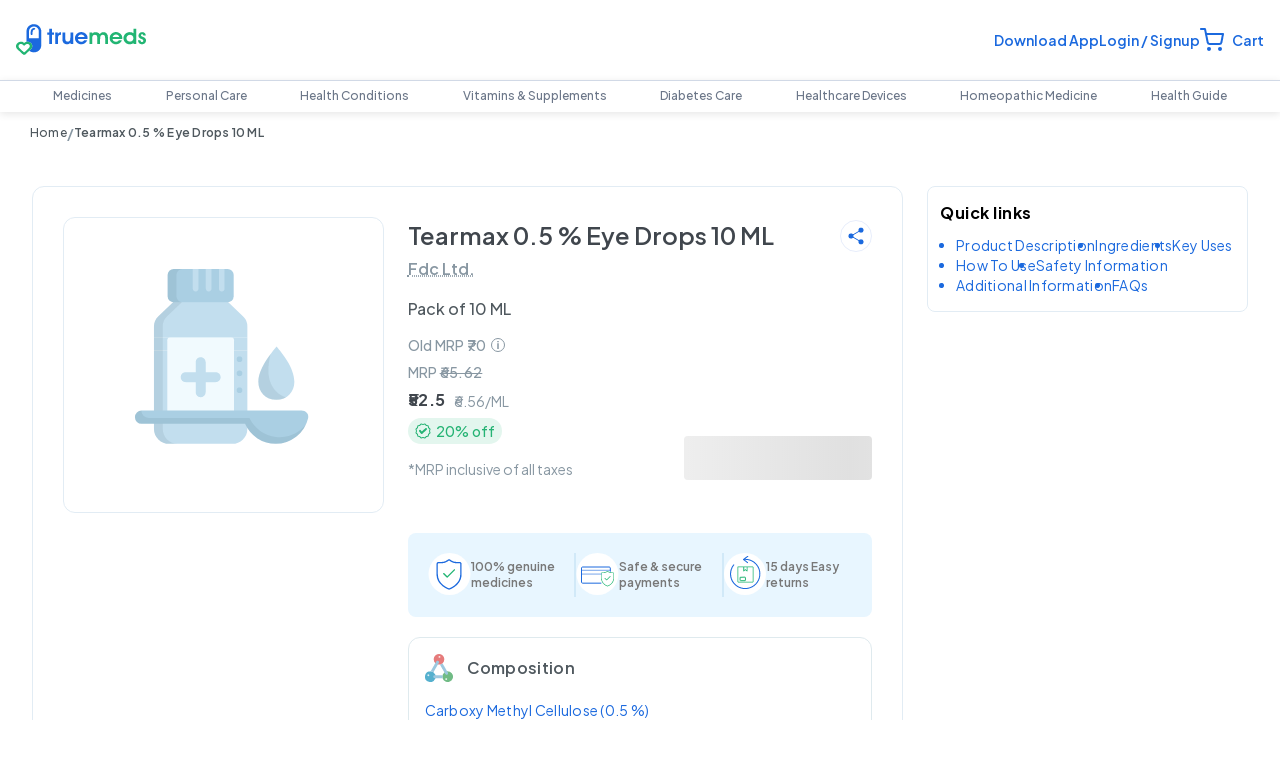

--- FILE ---
content_type: text/html; charset=utf-8
request_url: https://www.truemeds.in/medicine/tearmax-05-eye-drops-10-ml-tm-eynt2-001200
body_size: 108818
content:
<!DOCTYPE html><html lang="en" class="__variable_5dc0a2"><head><meta name="viewport" content="width=device-width, initial-scale=1.0, maximum-scale=1"/><meta charSet="utf-8"/><link rel="icon" href="https://assets.truemeds.in/Images/website-assets/logo192.png"/><link rel="apple-touch-icon" href="https://assets.truemeds.in/Images/website-assets/logo192.png"/><link rel="manifest" href="/manifest.json"/><link rel="preload" href="https://assets.truemeds.in/Images/website-assets/images/logo/truemedslogonav.svg" as="image" fetchPriority="high"/><link rel="preload" href="https://assets.truemeds.in/Images/website-assets/navbar/SubsAddCartIcon.svg" as="image" fetchPriority="high"/><title>Tearmax 0.5% Eye Drops 10 ML | Order Tearmax 0.5 % Eye Drops 10 ML Online at Truemeds</title><meta property="og:type" content="website"/><meta property="og:title" content="Tearmax 0.5% Eye Drops 10 ML | Order Tearmax 0.5 % Eye Drops 10 ML Online at Truemeds"/><meta property="og:locale" content="en"/><meta property="og:url" content="https://www.truemeds.in/medicine/tearmax-05-eye-drops-10-ml-tm-eynt2-001200"/><meta property="og:image" content="https://assets.truemeds.in/Images/website-assets/icons/medicine/SubsSyrup.svg"/><meta property="og:description" content="Buy Tearmax 0.5 % Eye Drops 10 ML online at Truemeds used to treat dry eye. Tearmax 0.5% Eye Drops 10 ML substitutes, composition, side-effects, price, expert advise."/><meta name="description" content="Buy Tearmax 0.5 % Eye Drops 10 ML online at Truemeds used to treat dry eye. Tearmax 0.5% Eye Drops 10 ML substitutes, composition, side-effects, price, expert advise."/><script type="application/ld+json">{"@context":"https://schema.org","@type":"BreadcrumbList","itemListElement":[{"@type":"ListItem","name":"Home","item":"https://www.truemeds.in","position":1},{"@type":"ListItem","name":"Tearmax 0.5 % Eye Drops 10 ML","item":"https://www.truemeds.in/medicine/tearmax-05-eye-drops-10-ml-tm-eynt2-001200","position":2}]}</script><script type="application/ld+json">{"@context":"https://schema.org/","@type":"Product","name":"Tearmax 0.5 % Eye Drops 10 ML","image":"https://assets.truemeds.in/Images/website-assets/icons/medicine/SubsSyrup.svg","description":"Buy Tearmax 0.5 % Eye Drops 10 ML online at Truemeds used to treat dry eye. Tearmax 0.5% Eye Drops 10 ML substitutes, composition, side-effects, price, expert advise.","brand":"TEARMAX","sku":"TM-EYNT2-001200","offers":{"@type":"Offer","url":"https://www.truemeds.in/medicine/tearmax-05-eye-drops-10-ml-tm-eynt2-001200","priceCurrency":"INR","price":52.5,"availability":"https://schema.org/OutOfStock"},"itemCondition":"https://schema.org/NewCondition","manufacturer":{"@type":"Organization","@id":"https://www.truemeds.in/medicine/tearmax-05-eye-drops-10-ml-tm-eynt2-001200#manufacturer","name":"Fdc Ltd."},"countryOfOrigin":{"@type":"Country","name":"FDC LIMITED, B-8, MIDC Area Waluj - 431 136 Dist. Aurangabad Maharashtra  Country of origin: INDIA"}}</script><script type="application/ld+json">{"@context":"https://schema.org","@type":"FAQPage","mainEntity":[{"@type":"Question","name":"What is the primary use of Tearmax 0.5 % Eye Drops?","acceptedAnswer":{"@type":"Answer","text":"Tearmax 0.5 % Eye Drops help provide moisture and soothing comfort to dry, strained, or irritated eyes.\n"}},{"@type":"Question","name":"Are these eye drops suitable for contact lens wearers?","acceptedAnswer":{"@type":"Answer","text":"It is best to remove contact lenses before use unless the product is specifically marked safe for contact lens use.\n"}},{"@type":"Question","name":"Is there a risk of blurred vision after using the drops?","acceptedAnswer":{"@type":"Answer","text":"A temporary blurring may occur immediately after application; allow a few moments before resuming activities like driving.\n"}},{"@type":"Question","name":"Can children use Tearmax 0.5 % Eye Drops?","acceptedAnswer":{"@type":"Answer","text":"Use in children should be based on the recommendation of a healthcare provider.\n"}},{"@type":"Question","name":"What should I do if I experience irritation after use?","acceptedAnswer":{"@type":"Answer","text":"Discontinue use and consult an eye care professional if discomfort or redness persists."}}]}</script><link rel="canonical" href="https://www.truemeds.in/medicine/tearmax-05-eye-drops-10-ml-tm-eynt2-001200"/><meta name="next-head-count" content="19"/><link rel="preconnect" href="https://fonts.googleapis.com"/><link rel="preconnect" href="https://fonts.gstatic.com"/><link rel="preconnect dns-prefetch" href="https://assets.truemeds.in/"/><script type="application/ld+json">{"@context":"https://schema.org","@type":"MedicalOrganization","name":"Truemeds","url":"https://www.truemeds.in","logo":"https://assets.truemeds.in/Images/website-assets/logo192.png","contactPoint":{"@type":"ContactPoint","telephone":"09240250346","contactType":"customer service","areaServed":"IN","availableLanguage":["en"]},"sameAs":["https://www.facebook.com/truemedsindia","https://www.instagram.com/truemedsindia/","https://in.linkedin.com/company/truemeds-india","https://www.youtube.com/channel/UCkkDCdWIciQfdcQ7p-7P8tA"]}</script><link rel="preload" href="/_next/static/media/c49dcee81b580683-s.p.woff2" as="font" type="font/woff2" crossorigin="anonymous" data-next-font="size-adjust"/><link rel="preload" href="/_next/static/media/636a5ac981f94f8b-s.p.woff2" as="font" type="font/woff2" crossorigin="anonymous" data-next-font="size-adjust"/><link rel="preload" href="/_next/static/media/bd82c78e5b7b3fe9-s.p.woff2" as="font" type="font/woff2" crossorigin="anonymous" data-next-font="size-adjust"/><link rel="preload" href="/_next/static/media/719c9cc1ad948fc2-s.p.woff2" as="font" type="font/woff2" crossorigin="anonymous" data-next-font="size-adjust"/><link rel="preload" href="/_next/static/media/8f65a5fbebf0692a-s.p.woff2" as="font" type="font/woff2" crossorigin="anonymous" data-next-font="size-adjust"/><link rel="preload" href="/_next/static/media/8ddf16529f784cc9-s.p.woff2" as="font" type="font/woff2" crossorigin="anonymous" data-next-font="size-adjust"/><link rel="preload" href="/_next/static/media/c1d65dfc8520bfad-s.p.woff2" as="font" type="font/woff2" crossorigin="anonymous" data-next-font="size-adjust"/><link rel="preload" href="/_next/static/media/44db84b81270e6b6-s.p.woff2" as="font" type="font/woff2" crossorigin="anonymous" data-next-font="size-adjust"/><script data-nscript="beforeInteractive">
                // Calculate expiration time (20 minutes from now)
                const expirationDate = new Date(Date.now() + 20 * 60 * 1000).toUTCString();                        
                document.cookie = "sessionStartTime=" + new Date().getTime() + "; expires=" + expirationDate + "; path=/";
              </script><script id="dataLayerscript" data-nscript="beforeInteractive">(function (w, d, s, l, i) {
            w[l] = w[l] || [];
            w[l].push({ "gtm.start": new Date().getTime(), event: "gtm.js" });
            var f = d.getElementsByTagName(s)[0],
              j = d.createElement(s),
              dl = l != "dataLayer" ? "&l=" + l : "";
            j.async = true;
            j.src = "https://www.googletagmanager.com/gtm.js?id=" + i + dl;
            f.parentNode.insertBefore(j, f);
          })(window, document, "script", "dataLayer", "GTM-K5D4LGB");</script><script id="osmos-sdk" data-nscript="beforeInteractive">
                (function() {
                var a = document.createElement("script");
                a.type = "text/javascript";
                a.async = true;
                a.src = "https://c.o-s.io/osmos-web-sdk/sdk.js";
                var s = document.getElementsByTagName("script")[0];
                s.parentNode.insertBefore(a, s);
              })();
              </script><link rel="preload" href="/_next/static/css/444502e268edab09.css" as="style"/><link rel="stylesheet" href="/_next/static/css/444502e268edab09.css" data-n-g=""/><noscript data-n-css=""></noscript><script defer="" nomodule="" src="/_next/static/chunks/polyfills-c67a75d1b6f99dc8.js"></script><script src="/_next/static/chunks/webpack-4642847bad752436.js" defer=""></script><script src="/_next/static/chunks/framework-d0ae01c0ca77e51a.js" defer=""></script><script src="/_next/static/chunks/main-643c256500447f93.js" defer=""></script><script src="/_next/static/chunks/pages/_app-f2b6a54080c685c0.js" defer=""></script><script src="/_next/static/chunks/c7773329-6f5049c4ae0d1b27.js" defer=""></script><script src="/_next/static/chunks/4856-40f5ae5b6f55d571.js" defer=""></script><script src="/_next/static/chunks/698-1ef627596083b011.js" defer=""></script><script src="/_next/static/chunks/490-c03604b51f8f5fe7.js" defer=""></script><script src="/_next/static/chunks/5599-a644ab645e799043.js" defer=""></script><script src="/_next/static/chunks/6654-85da8c2bf66a03e6.js" defer=""></script><script src="/_next/static/chunks/2549-5186338e8adec6d4.js" defer=""></script><script src="/_next/static/chunks/506-46dc0e1d25cb7e66.js" defer=""></script><script src="/_next/static/chunks/2058-dd70883c14fd9b89.js" defer=""></script><script src="/_next/static/chunks/2228-0ff9dd62839b87e5.js" defer=""></script><script src="/_next/static/chunks/3470-3339ff17c4fbfc9b.js" defer=""></script><script src="/_next/static/chunks/5481-57cb64d93b1ee135.js" defer=""></script><script src="/_next/static/chunks/5572-9b7f2b3fdd44ede6.js" defer=""></script><script src="/_next/static/chunks/8332-dcd85040756f8122.js" defer=""></script><script src="/_next/static/chunks/pages/medicine/%5BmedId%5D-433b52e96c02ea20.js" defer=""></script><script src="/_next/static/68UuRf9Xocj0TSdKO0Z9b/_buildManifest.js" defer=""></script><script src="/_next/static/68UuRf9Xocj0TSdKO0Z9b/_ssgManifest.js" defer=""></script><style id="antd-css">:where(.css-kghr11) a{color:#1677ff;text-decoration:none;background-color:transparent;outline:none;cursor:pointer;transition:color 0.3s;-webkit-text-decoration-skip:objects;}:where(.css-kghr11) a:hover{color:#69b1ff;}:where(.css-kghr11) a:active{color:#0958d9;}:where(.css-kghr11) a:active,:where(.css-kghr11) a:hover{text-decoration:none;outline:0;}:where(.css-kghr11) a:focus{text-decoration:none;outline:0;}:where(.css-kghr11) a[disabled]{color:rgba(0, 0, 0, 0.25);cursor:not-allowed;}:where(.css-kghr11)[class^="ant-modal"],:where(.css-kghr11)[class*=" ant-modal"]{font-family:-apple-system,BlinkMacSystemFont,'Segoe UI',Roboto,'Helvetica Neue',Arial,'Noto Sans',sans-serif,'Apple Color Emoji','Segoe UI Emoji','Segoe UI Symbol','Noto Color Emoji';font-size:14px;box-sizing:border-box;}:where(.css-kghr11)[class^="ant-modal"]::before,:where(.css-kghr11)[class*=" ant-modal"]::before,:where(.css-kghr11)[class^="ant-modal"]::after,:where(.css-kghr11)[class*=" ant-modal"]::after{box-sizing:border-box;}:where(.css-kghr11)[class^="ant-modal"] [class^="ant-modal"],:where(.css-kghr11)[class*=" ant-modal"] [class^="ant-modal"],:where(.css-kghr11)[class^="ant-modal"] [class*=" ant-modal"],:where(.css-kghr11)[class*=" ant-modal"] [class*=" ant-modal"]{box-sizing:border-box;}:where(.css-kghr11)[class^="ant-modal"] [class^="ant-modal"]::before,:where(.css-kghr11)[class*=" ant-modal"] [class^="ant-modal"]::before,:where(.css-kghr11)[class^="ant-modal"] [class*=" ant-modal"]::before,:where(.css-kghr11)[class*=" ant-modal"] [class*=" ant-modal"]::before,:where(.css-kghr11)[class^="ant-modal"] [class^="ant-modal"]::after,:where(.css-kghr11)[class*=" ant-modal"] [class^="ant-modal"]::after,:where(.css-kghr11)[class^="ant-modal"] [class*=" ant-modal"]::after,:where(.css-kghr11)[class*=" ant-modal"] [class*=" ant-modal"]::after{box-sizing:border-box;}:where(.css-kghr11).ant-modal-root .ant-modal-wrap-rtl{direction:rtl;}:where(.css-kghr11).ant-modal-root .ant-modal-centered{text-align:center;}:where(.css-kghr11).ant-modal-root .ant-modal-centered::before{display:inline-block;width:0;height:100%;vertical-align:middle;content:"";}:where(.css-kghr11).ant-modal-root .ant-modal-centered .ant-modal{top:0;display:inline-block;padding-bottom:0;text-align:start;vertical-align:middle;}@media (max-width: 767px){:where(.css-kghr11).ant-modal-root .ant-modal{max-width:calc(100vw - 16px);margin:8px auto;}:where(.css-kghr11).ant-modal-root .ant-modal-centered .ant-modal{flex:1;}}:where(.css-kghr11).ant-modal{box-sizing:border-box;margin:0 auto;padding:0;color:rgba(0, 0, 0, 0.88);font-size:14px;line-height:1.5714285714285714;list-style:none;font-family:-apple-system,BlinkMacSystemFont,'Segoe UI',Roboto,'Helvetica Neue',Arial,'Noto Sans',sans-serif,'Apple Color Emoji','Segoe UI Emoji','Segoe UI Symbol','Noto Color Emoji';pointer-events:none;position:relative;top:100px;width:auto;max-width:calc(100vw - 32px);padding-bottom:24px;}:where(.css-kghr11).ant-modal .ant-modal-title{margin:0;color:rgba(0, 0, 0, 0.88);font-weight:600;font-size:16px;line-height:1.5;word-wrap:break-word;}:where(.css-kghr11).ant-modal .ant-modal-content{position:relative;background-color:#ffffff;background-clip:padding-box;border:0;border-radius:8px;box-shadow:0 6px 16px 0 rgba(0, 0, 0, 0.08),0 3px 6px -4px rgba(0, 0, 0, 0.12),0 9px 28px 8px rgba(0, 0, 0, 0.05);pointer-events:auto;padding:20px 24px;}:where(.css-kghr11).ant-modal .ant-modal-close{position:absolute;top:12px;inset-inline-end:12px;z-index:1010;padding:0;color:rgba(0, 0, 0, 0.45);font-weight:600;line-height:1;text-decoration:none;background:transparent;border-radius:4px;width:32px;height:32px;border:0;outline:0;cursor:pointer;transition:color 0.2s,background-color 0.2s;}:where(.css-kghr11).ant-modal .ant-modal-close-x{display:flex;font-size:16px;font-style:normal;line-height:32px;justify-content:center;text-transform:none;text-rendering:auto;}:where(.css-kghr11).ant-modal .ant-modal-close:hover{color:rgba(0, 0, 0, 0.88);background-color:rgba(0, 0, 0, 0.06);text-decoration:none;}:where(.css-kghr11).ant-modal .ant-modal-close:active{background-color:rgba(0, 0, 0, 0.15);}:where(.css-kghr11).ant-modal .ant-modal-close:focus-visible{outline:4px solid #91caff;outline-offset:1px;transition:outline-offset 0s,outline 0s;}:where(.css-kghr11).ant-modal .ant-modal-header{color:rgba(0, 0, 0, 0.88);background:#ffffff;border-radius:8px 8px 0 0;margin-bottom:8px;padding:0;border-bottom:none;}:where(.css-kghr11).ant-modal .ant-modal-body{font-size:14px;line-height:1.5714285714285714;word-wrap:break-word;padding:0;}:where(.css-kghr11).ant-modal .ant-modal-footer{text-align:end;background:transparent;margin-top:12px;padding:0;border-top:none;border-radius:0;}:where(.css-kghr11).ant-modal .ant-modal-footer >.ant-btn+.ant-btn{margin-inline-start:8px;}:where(.css-kghr11).ant-modal .ant-modal-open{overflow:hidden;}:where(.css-kghr11).ant-modal-pure-panel{top:auto;padding:0;display:flex;flex-direction:column;}:where(.css-kghr11).ant-modal-pure-panel .ant-modal-content,:where(.css-kghr11).ant-modal-pure-panel .ant-modal-body,:where(.css-kghr11).ant-modal-pure-panel .ant-modal-confirm-body-wrapper{display:flex;flex-direction:column;flex:auto;}:where(.css-kghr11).ant-modal-pure-panel .ant-modal-confirm-body{margin-bottom:auto;}:where(.css-kghr11).ant-modal-root .ant-modal-wrap-rtl{direction:rtl;}:where(.css-kghr11).ant-modal-root .ant-modal-wrap-rtl .ant-modal-confirm-body{direction:rtl;}:where(.css-kghr11).ant-modal-root .ant-modal.ant-zoom-enter,:where(.css-kghr11).ant-modal-root .ant-modal.ant-zoom-appear{transform:none;opacity:0;animation-duration:0.3s;user-select:none;}:where(.css-kghr11).ant-modal-root .ant-modal.ant-zoom-leave .ant-modal-content{pointer-events:none;}:where(.css-kghr11).ant-modal-root .ant-modal-mask{position:fixed;inset:0;z-index:1000;height:100%;background-color:rgba(0, 0, 0, 0.45);pointer-events:none;}:where(.css-kghr11).ant-modal-root .ant-modal-mask .ant-modal-hidden{display:none;}:where(.css-kghr11).ant-modal-root .ant-modal-wrap{position:fixed;inset:0;z-index:1000;overflow:auto;outline:0;-webkit-overflow-scrolling:touch;}:where(.css-kghr11).ant-modal-root .ant-fade-enter,:where(.css-kghr11).ant-modal-root .ant-fade-appear{animation-duration:0.2s;animation-fill-mode:both;animation-play-state:paused;}:where(.css-kghr11).ant-modal-root .ant-fade-leave{animation-duration:0.2s;animation-fill-mode:both;animation-play-state:paused;}:where(.css-kghr11).ant-modal-root .ant-fade-enter.ant-fade-enter-active,:where(.css-kghr11).ant-modal-root .ant-fade-appear.ant-fade-appear-active{animation-name:css-kghr11-antFadeIn;animation-play-state:running;}:where(.css-kghr11).ant-modal-root .ant-fade-leave.ant-fade-leave-active{animation-name:css-kghr11-antFadeOut;animation-play-state:running;pointer-events:none;}:where(.css-kghr11).ant-modal-root .ant-fade-enter,:where(.css-kghr11).ant-modal-root .ant-fade-appear{opacity:0;animation-timing-function:linear;}:where(.css-kghr11).ant-modal-root .ant-fade-leave{animation-timing-function:linear;}:where(.css-kghr11).ant-zoom-enter,:where(.css-kghr11).ant-zoom-appear{animation-duration:0.2s;animation-fill-mode:both;animation-play-state:paused;}:where(.css-kghr11).ant-zoom-leave{animation-duration:0.2s;animation-fill-mode:both;animation-play-state:paused;}:where(.css-kghr11).ant-zoom-enter.ant-zoom-enter-active,:where(.css-kghr11).ant-zoom-appear.ant-zoom-appear-active{animation-name:css-kghr11-antZoomIn;animation-play-state:running;}:where(.css-kghr11).ant-zoom-leave.ant-zoom-leave-active{animation-name:css-kghr11-antZoomOut;animation-play-state:running;pointer-events:none;}:where(.css-kghr11).ant-zoom-enter,:where(.css-kghr11).ant-zoom-appear{transform:scale(0);opacity:0;animation-timing-function:cubic-bezier(0.08, 0.82, 0.17, 1);}:where(.css-kghr11).ant-zoom-enter-prepare,:where(.css-kghr11).ant-zoom-appear-prepare{transform:none;}:where(.css-kghr11).ant-zoom-leave{animation-timing-function:cubic-bezier(0.78, 0.14, 0.15, 0.86);}@keyframes css-kghr11-antFadeIn{0%{opacity:0;}100%{opacity:1;}}@keyframes css-kghr11-antFadeOut{0%{opacity:1;}100%{opacity:0;}}@keyframes css-kghr11-antZoomIn{0%{transform:scale(0.2);opacity:0;}100%{transform:scale(1);opacity:1;}}@keyframes css-kghr11-antZoomOut{0%{transform:scale(1);}100%{transform:scale(0.2);opacity:0;}}:where(.css-kghr11).ant-badge{font-family:-apple-system,BlinkMacSystemFont,'Segoe UI',Roboto,'Helvetica Neue',Arial,'Noto Sans',sans-serif,'Apple Color Emoji','Segoe UI Emoji','Segoe UI Symbol','Noto Color Emoji';font-size:14px;box-sizing:border-box;}:where(.css-kghr11).ant-badge::before,:where(.css-kghr11).ant-badge::after{box-sizing:border-box;}:where(.css-kghr11).ant-badge [class^="ant-badge"],:where(.css-kghr11).ant-badge [class*=" ant-badge"]{box-sizing:border-box;}:where(.css-kghr11).ant-badge [class^="ant-badge"]::before,:where(.css-kghr11).ant-badge [class*=" ant-badge"]::before,:where(.css-kghr11).ant-badge [class^="ant-badge"]::after,:where(.css-kghr11).ant-badge [class*=" ant-badge"]::after{box-sizing:border-box;}:where(.css-kghr11).ant-badge{box-sizing:border-box;margin:0;padding:0;color:rgba(0, 0, 0, 0.88);font-size:14px;line-height:1;list-style:none;font-family:-apple-system,BlinkMacSystemFont,'Segoe UI',Roboto,'Helvetica Neue',Arial,'Noto Sans',sans-serif,'Apple Color Emoji','Segoe UI Emoji','Segoe UI Symbol','Noto Color Emoji';position:relative;display:inline-block;width:fit-content;}:where(.css-kghr11).ant-badge .ant-badge-count{display:inline-flex;justify-content:center;z-index:auto;min-width:20px;height:20px;color:#ffffff;font-weight:normal;font-size:12px;line-height:20px;white-space:nowrap;text-align:center;background:#ff4d4f;border-radius:10px;box-shadow:0 0 0 1px #ffffff;transition:background 0.2s;}:where(.css-kghr11).ant-badge .ant-badge-count a{color:#ffffff;}:where(.css-kghr11).ant-badge .ant-badge-count a:hover{color:#ffffff;}a:hover :where(.css-kghr11).ant-badge .ant-badge-count{background:#ff7875;}:where(.css-kghr11).ant-badge .ant-badge-count-sm{min-width:14px;height:14px;font-size:12px;line-height:14px;border-radius:7px;}:where(.css-kghr11).ant-badge .ant-badge-multiple-words{padding:0 8px;}:where(.css-kghr11).ant-badge .ant-badge-multiple-words bdi{unicode-bidi:plaintext;}:where(.css-kghr11).ant-badge .ant-badge-dot{z-index:auto;width:6px;min-width:6px;height:6px;background:#ff4d4f;border-radius:100%;box-shadow:0 0 0 1px #ffffff;}:where(.css-kghr11).ant-badge .ant-badge-dot.ant-scroll-number{transition:background 0.3s;}:where(.css-kghr11).ant-badge .ant-badge-count,:where(.css-kghr11).ant-badge .ant-badge-dot,:where(.css-kghr11).ant-badge .ant-scroll-number-custom-component{position:absolute;top:0;inset-inline-end:0;transform:translate(50%, -50%);transform-origin:100% 0%;}:where(.css-kghr11).ant-badge .ant-badge-count.anticon-spin,:where(.css-kghr11).ant-badge .ant-badge-dot.anticon-spin,:where(.css-kghr11).ant-badge .ant-scroll-number-custom-component.anticon-spin{animation-name:css-kghr11-antBadgeLoadingCircle;animation-duration:1s;animation-iteration-count:infinite;animation-timing-function:linear;}:where(.css-kghr11).ant-badge.ant-badge-status{line-height:inherit;vertical-align:baseline;}:where(.css-kghr11).ant-badge.ant-badge-status .ant-badge-status-dot{position:relative;top:-1px;display:inline-block;width:6px;height:6px;vertical-align:middle;border-radius:50%;}:where(.css-kghr11).ant-badge.ant-badge-status .ant-badge-status-success{background-color:#52c41a;}:where(.css-kghr11).ant-badge.ant-badge-status .ant-badge-status-processing{overflow:visible;color:#1677ff;background-color:#1677ff;}:where(.css-kghr11).ant-badge.ant-badge-status .ant-badge-status-processing::after{position:absolute;top:0;inset-inline-start:0;width:100%;height:100%;border-width:1px;border-style:solid;border-color:inherit;border-radius:50%;animation-name:css-kghr11-antStatusProcessing;animation-duration:1.2s;animation-iteration-count:infinite;animation-timing-function:ease-in-out;content:"";}:where(.css-kghr11).ant-badge.ant-badge-status .ant-badge-status-default{background-color:rgba(0, 0, 0, 0.25);}:where(.css-kghr11).ant-badge.ant-badge-status .ant-badge-status-error{background-color:#ff4d4f;}:where(.css-kghr11).ant-badge.ant-badge-status .ant-badge-status-warning{background-color:#faad14;}:where(.css-kghr11).ant-badge.ant-badge-status .ant-badge-status-text{margin-inline-start:8px;color:rgba(0, 0, 0, 0.88);font-size:14px;}:where(.css-kghr11).ant-badge.ant-badge .ant-badge-color-blue{background:#1677ff;}:where(.css-kghr11).ant-badge.ant-badge .ant-badge-color-blue:not(.ant-badge-count){color:#1677ff;}a:hover :where(.css-kghr11).ant-badge.ant-badge .ant-badge-color-blue{background:#1677ff;}:where(.css-kghr11).ant-badge.ant-badge .ant-badge-color-purple{background:#722ed1;}:where(.css-kghr11).ant-badge.ant-badge .ant-badge-color-purple:not(.ant-badge-count){color:#722ed1;}a:hover :where(.css-kghr11).ant-badge.ant-badge .ant-badge-color-purple{background:#722ed1;}:where(.css-kghr11).ant-badge.ant-badge .ant-badge-color-cyan{background:#13c2c2;}:where(.css-kghr11).ant-badge.ant-badge .ant-badge-color-cyan:not(.ant-badge-count){color:#13c2c2;}a:hover :where(.css-kghr11).ant-badge.ant-badge .ant-badge-color-cyan{background:#13c2c2;}:where(.css-kghr11).ant-badge.ant-badge .ant-badge-color-green{background:#52c41a;}:where(.css-kghr11).ant-badge.ant-badge .ant-badge-color-green:not(.ant-badge-count){color:#52c41a;}a:hover :where(.css-kghr11).ant-badge.ant-badge .ant-badge-color-green{background:#52c41a;}:where(.css-kghr11).ant-badge.ant-badge .ant-badge-color-magenta{background:#eb2f96;}:where(.css-kghr11).ant-badge.ant-badge .ant-badge-color-magenta:not(.ant-badge-count){color:#eb2f96;}a:hover :where(.css-kghr11).ant-badge.ant-badge .ant-badge-color-magenta{background:#eb2f96;}:where(.css-kghr11).ant-badge.ant-badge .ant-badge-color-pink{background:#eb2f96;}:where(.css-kghr11).ant-badge.ant-badge .ant-badge-color-pink:not(.ant-badge-count){color:#eb2f96;}a:hover :where(.css-kghr11).ant-badge.ant-badge .ant-badge-color-pink{background:#eb2f96;}:where(.css-kghr11).ant-badge.ant-badge .ant-badge-color-red{background:#f5222d;}:where(.css-kghr11).ant-badge.ant-badge .ant-badge-color-red:not(.ant-badge-count){color:#f5222d;}a:hover :where(.css-kghr11).ant-badge.ant-badge .ant-badge-color-red{background:#f5222d;}:where(.css-kghr11).ant-badge.ant-badge .ant-badge-color-orange{background:#fa8c16;}:where(.css-kghr11).ant-badge.ant-badge .ant-badge-color-orange:not(.ant-badge-count){color:#fa8c16;}a:hover :where(.css-kghr11).ant-badge.ant-badge .ant-badge-color-orange{background:#fa8c16;}:where(.css-kghr11).ant-badge.ant-badge .ant-badge-color-yellow{background:#fadb14;}:where(.css-kghr11).ant-badge.ant-badge .ant-badge-color-yellow:not(.ant-badge-count){color:#fadb14;}a:hover :where(.css-kghr11).ant-badge.ant-badge .ant-badge-color-yellow{background:#fadb14;}:where(.css-kghr11).ant-badge.ant-badge .ant-badge-color-volcano{background:#fa541c;}:where(.css-kghr11).ant-badge.ant-badge .ant-badge-color-volcano:not(.ant-badge-count){color:#fa541c;}a:hover :where(.css-kghr11).ant-badge.ant-badge .ant-badge-color-volcano{background:#fa541c;}:where(.css-kghr11).ant-badge.ant-badge .ant-badge-color-geekblue{background:#2f54eb;}:where(.css-kghr11).ant-badge.ant-badge .ant-badge-color-geekblue:not(.ant-badge-count){color:#2f54eb;}a:hover :where(.css-kghr11).ant-badge.ant-badge .ant-badge-color-geekblue{background:#2f54eb;}:where(.css-kghr11).ant-badge.ant-badge .ant-badge-color-lime{background:#a0d911;}:where(.css-kghr11).ant-badge.ant-badge .ant-badge-color-lime:not(.ant-badge-count){color:#a0d911;}a:hover :where(.css-kghr11).ant-badge.ant-badge .ant-badge-color-lime{background:#a0d911;}:where(.css-kghr11).ant-badge.ant-badge .ant-badge-color-gold{background:#faad14;}:where(.css-kghr11).ant-badge.ant-badge .ant-badge-color-gold:not(.ant-badge-count){color:#faad14;}a:hover :where(.css-kghr11).ant-badge.ant-badge .ant-badge-color-gold{background:#faad14;}:where(.css-kghr11).ant-badge .ant-badge-zoom-appear,:where(.css-kghr11).ant-badge .ant-badge-zoom-enter{animation-name:css-kghr11-antZoomBadgeIn;animation-duration:0.3s;animation-timing-function:cubic-bezier(0.12, 0.4, 0.29, 1.46);animation-fill-mode:both;}:where(.css-kghr11).ant-badge .ant-badge-zoom-leave{animation-name:css-kghr11-antZoomBadgeOut;animation-duration:0.3s;animation-timing-function:cubic-bezier(0.12, 0.4, 0.29, 1.46);animation-fill-mode:both;}:where(.css-kghr11).ant-badge.ant-badge-not-a-wrapper .ant-badge-zoom-appear,:where(.css-kghr11).ant-badge.ant-badge-not-a-wrapper .ant-badge-zoom-enter{animation-name:css-kghr11-antNoWrapperZoomBadgeIn;animation-duration:0.3s;animation-timing-function:cubic-bezier(0.12, 0.4, 0.29, 1.46);}:where(.css-kghr11).ant-badge.ant-badge-not-a-wrapper .ant-badge-zoom-leave{animation-name:css-kghr11-antNoWrapperZoomBadgeOut;animation-duration:0.3s;animation-timing-function:cubic-bezier(0.12, 0.4, 0.29, 1.46);}:where(.css-kghr11).ant-badge.ant-badge-not-a-wrapper:not(.ant-badge-status){vertical-align:middle;}:where(.css-kghr11).ant-badge.ant-badge-not-a-wrapper .ant-scroll-number-custom-component,:where(.css-kghr11).ant-badge.ant-badge-not-a-wrapper .ant-badge-count{transform:none;}:where(.css-kghr11).ant-badge.ant-badge-not-a-wrapper .ant-scroll-number-custom-component,:where(.css-kghr11).ant-badge.ant-badge-not-a-wrapper .ant-scroll-number{position:relative;top:auto;display:block;transform-origin:50% 50%;}:where(.css-kghr11).ant-badge .ant-scroll-number{overflow:hidden;}:where(.css-kghr11).ant-badge .ant-scroll-number .ant-scroll-number-only{position:relative;display:inline-block;height:20px;transition:all 0.3s cubic-bezier(0.12, 0.4, 0.29, 1.46);-webkit-transform-style:preserve-3d;-webkit-backface-visibility:hidden;}:where(.css-kghr11).ant-badge .ant-scroll-number .ant-scroll-number-only >p.ant-scroll-number-only-unit{height:20px;margin:0;-webkit-transform-style:preserve-3d;-webkit-backface-visibility:hidden;}:where(.css-kghr11).ant-badge .ant-scroll-number .ant-scroll-number-symbol{vertical-align:top;}:where(.css-kghr11).ant-badge-rtl{direction:rtl;}:where(.css-kghr11).ant-badge-rtl .ant-badge-count,:where(.css-kghr11).ant-badge-rtl .ant-badge-dot,:where(.css-kghr11).ant-badge-rtl .ant-scroll-number-custom-component{transform:translate(-50%, -50%);}@keyframes css-kghr11-antBadgeLoadingCircle{0%{transform-origin:50%;}100%{transform:translate(50%, -50%) rotate(360deg);transform-origin:50%;}}@keyframes css-kghr11-antStatusProcessing{0%{transform:scale(0.8);opacity:0.5;}100%{transform:scale(2.4);opacity:0;}}@keyframes css-kghr11-antZoomBadgeIn{0%{transform:scale(0) translate(50%, -50%);opacity:0;}100%{transform:scale(1) translate(50%, -50%);}}@keyframes css-kghr11-antZoomBadgeOut{0%{transform:scale(1) translate(50%, -50%);}100%{transform:scale(0) translate(50%, -50%);opacity:0;}}@keyframes css-kghr11-antNoWrapperZoomBadgeIn{0%{transform:scale(0);opacity:0;}100%{transform:scale(1);}}@keyframes css-kghr11-antNoWrapperZoomBadgeOut{0%{transform:scale(1);}100%{transform:scale(0);opacity:0;}}:where(.css-kghr11).ant-tooltip{box-sizing:border-box;margin:0;padding:0;color:rgba(0, 0, 0, 0.88);font-size:14px;line-height:1.5714285714285714;list-style:none;font-family:-apple-system,BlinkMacSystemFont,'Segoe UI',Roboto,'Helvetica Neue',Arial,'Noto Sans',sans-serif,'Apple Color Emoji','Segoe UI Emoji','Segoe UI Symbol','Noto Color Emoji';position:absolute;z-index:1070;display:block;width:max-content;max-width:250px;visibility:visible;transform-origin:var(--arrow-x, 50%) var(--arrow-y, 50%);--antd-arrow-background-color:rgba(0, 0, 0, 0.85);}:where(.css-kghr11).ant-tooltip-hidden{display:none;}:where(.css-kghr11).ant-tooltip .ant-tooltip-inner{min-width:32px;min-height:32px;padding:6px 8px;color:#fff;text-align:start;text-decoration:none;word-wrap:break-word;background-color:rgba(0, 0, 0, 0.85);border-radius:6px;box-shadow:0 6px 16px 0 rgba(0, 0, 0, 0.08),0 3px 6px -4px rgba(0, 0, 0, 0.12),0 9px 28px 8px rgba(0, 0, 0, 0.05);box-sizing:border-box;}:where(.css-kghr11).ant-tooltip-placement-left .ant-tooltip-inner,:where(.css-kghr11).ant-tooltip-placement-leftTop .ant-tooltip-inner,:where(.css-kghr11).ant-tooltip-placement-leftBottom .ant-tooltip-inner,:where(.css-kghr11).ant-tooltip-placement-right .ant-tooltip-inner,:where(.css-kghr11).ant-tooltip-placement-rightTop .ant-tooltip-inner,:where(.css-kghr11).ant-tooltip-placement-rightBottom .ant-tooltip-inner{border-radius:6px;}:where(.css-kghr11).ant-tooltip .ant-tooltip-content{position:relative;}:where(.css-kghr11).ant-tooltip.ant-tooltip-blue .ant-tooltip-inner{background-color:#1677ff;}:where(.css-kghr11).ant-tooltip.ant-tooltip-blue .ant-tooltip-arrow{--antd-arrow-background-color:#1677ff;}:where(.css-kghr11).ant-tooltip.ant-tooltip-purple .ant-tooltip-inner{background-color:#722ed1;}:where(.css-kghr11).ant-tooltip.ant-tooltip-purple .ant-tooltip-arrow{--antd-arrow-background-color:#722ed1;}:where(.css-kghr11).ant-tooltip.ant-tooltip-cyan .ant-tooltip-inner{background-color:#13c2c2;}:where(.css-kghr11).ant-tooltip.ant-tooltip-cyan .ant-tooltip-arrow{--antd-arrow-background-color:#13c2c2;}:where(.css-kghr11).ant-tooltip.ant-tooltip-green .ant-tooltip-inner{background-color:#52c41a;}:where(.css-kghr11).ant-tooltip.ant-tooltip-green .ant-tooltip-arrow{--antd-arrow-background-color:#52c41a;}:where(.css-kghr11).ant-tooltip.ant-tooltip-magenta .ant-tooltip-inner{background-color:#eb2f96;}:where(.css-kghr11).ant-tooltip.ant-tooltip-magenta .ant-tooltip-arrow{--antd-arrow-background-color:#eb2f96;}:where(.css-kghr11).ant-tooltip.ant-tooltip-pink .ant-tooltip-inner{background-color:#eb2f96;}:where(.css-kghr11).ant-tooltip.ant-tooltip-pink .ant-tooltip-arrow{--antd-arrow-background-color:#eb2f96;}:where(.css-kghr11).ant-tooltip.ant-tooltip-red .ant-tooltip-inner{background-color:#f5222d;}:where(.css-kghr11).ant-tooltip.ant-tooltip-red .ant-tooltip-arrow{--antd-arrow-background-color:#f5222d;}:where(.css-kghr11).ant-tooltip.ant-tooltip-orange .ant-tooltip-inner{background-color:#fa8c16;}:where(.css-kghr11).ant-tooltip.ant-tooltip-orange .ant-tooltip-arrow{--antd-arrow-background-color:#fa8c16;}:where(.css-kghr11).ant-tooltip.ant-tooltip-yellow .ant-tooltip-inner{background-color:#fadb14;}:where(.css-kghr11).ant-tooltip.ant-tooltip-yellow .ant-tooltip-arrow{--antd-arrow-background-color:#fadb14;}:where(.css-kghr11).ant-tooltip.ant-tooltip-volcano .ant-tooltip-inner{background-color:#fa541c;}:where(.css-kghr11).ant-tooltip.ant-tooltip-volcano .ant-tooltip-arrow{--antd-arrow-background-color:#fa541c;}:where(.css-kghr11).ant-tooltip.ant-tooltip-geekblue .ant-tooltip-inner{background-color:#2f54eb;}:where(.css-kghr11).ant-tooltip.ant-tooltip-geekblue .ant-tooltip-arrow{--antd-arrow-background-color:#2f54eb;}:where(.css-kghr11).ant-tooltip.ant-tooltip-lime .ant-tooltip-inner{background-color:#a0d911;}:where(.css-kghr11).ant-tooltip.ant-tooltip-lime .ant-tooltip-arrow{--antd-arrow-background-color:#a0d911;}:where(.css-kghr11).ant-tooltip.ant-tooltip-gold .ant-tooltip-inner{background-color:#faad14;}:where(.css-kghr11).ant-tooltip.ant-tooltip-gold .ant-tooltip-arrow{--antd-arrow-background-color:#faad14;}:where(.css-kghr11).ant-tooltip-rtl{direction:rtl;}:where(.css-kghr11).ant-tooltip .ant-tooltip-arrow{position:absolute;z-index:1;display:block;pointer-events:none;width:16px;height:16px;overflow:hidden;}:where(.css-kghr11).ant-tooltip .ant-tooltip-arrow::before{position:absolute;bottom:0;inset-inline-start:0;width:16px;height:8px;background:var(--antd-arrow-background-color);clip-path:polygon(1.6568542494923806px 100%, 50% 1.6568542494923806px, 14.34314575050762px 100%, 1.6568542494923806px 100%);clip-path:path('M 0 8 A 4 4 0 0 0 2.82842712474619 6.82842712474619 L 6.585786437626905 3.0710678118654755 A 2 2 0 0 1 9.414213562373096 3.0710678118654755 L 13.17157287525381 6.82842712474619 A 4 4 0 0 0 16 8 Z');content:"";}:where(.css-kghr11).ant-tooltip .ant-tooltip-arrow::after{content:"";position:absolute;width:8.970562748477143px;height:8.970562748477143px;bottom:0;inset-inline:0;margin:auto;border-radius:0 0 2px 0;transform:translateY(50%) rotate(-135deg);box-shadow:2px 2px 5px rgba(0, 0, 0, 0.05);z-index:0;background:transparent;}:where(.css-kghr11).ant-tooltip .ant-tooltip-arrow:before{background:var(--antd-arrow-background-color);}:where(.css-kghr11).ant-tooltip-placement-top>.ant-tooltip-arrow,:where(.css-kghr11).ant-tooltip-placement-topLeft>.ant-tooltip-arrow,:where(.css-kghr11).ant-tooltip-placement-topRight>.ant-tooltip-arrow{bottom:0;transform:translateY(100%) rotate(180deg);}:where(.css-kghr11).ant-tooltip-placement-top>.ant-tooltip-arrow{left:50%;transform:translateX(-50%) translateY(100%) rotate(180deg);}:where(.css-kghr11).ant-tooltip-placement-topLeft>.ant-tooltip-arrow{left:12px;}:where(.css-kghr11).ant-tooltip-placement-topRight>.ant-tooltip-arrow{right:12px;}:where(.css-kghr11).ant-tooltip-placement-bottom>.ant-tooltip-arrow,:where(.css-kghr11).ant-tooltip-placement-bottomLeft>.ant-tooltip-arrow,:where(.css-kghr11).ant-tooltip-placement-bottomRight>.ant-tooltip-arrow{top:0;transform:translateY(-100%);}:where(.css-kghr11).ant-tooltip-placement-bottom>.ant-tooltip-arrow{left:50%;transform:translateX(-50%) translateY(-100%);}:where(.css-kghr11).ant-tooltip-placement-bottomLeft>.ant-tooltip-arrow{left:12px;}:where(.css-kghr11).ant-tooltip-placement-bottomRight>.ant-tooltip-arrow{right:12px;}:where(.css-kghr11).ant-tooltip-placement-left>.ant-tooltip-arrow,:where(.css-kghr11).ant-tooltip-placement-leftTop>.ant-tooltip-arrow,:where(.css-kghr11).ant-tooltip-placement-leftBottom>.ant-tooltip-arrow{right:0;transform:translateX(100%) rotate(90deg);}:where(.css-kghr11).ant-tooltip-placement-left>.ant-tooltip-arrow{top:50%;transform:translateY(-50%) translateX(100%) rotate(90deg);}:where(.css-kghr11).ant-tooltip-placement-leftTop>.ant-tooltip-arrow{top:8px;}:where(.css-kghr11).ant-tooltip-placement-leftBottom>.ant-tooltip-arrow{bottom:8px;}:where(.css-kghr11).ant-tooltip-placement-right>.ant-tooltip-arrow,:where(.css-kghr11).ant-tooltip-placement-rightTop>.ant-tooltip-arrow,:where(.css-kghr11).ant-tooltip-placement-rightBottom>.ant-tooltip-arrow{left:0;transform:translateX(-100%) rotate(-90deg);}:where(.css-kghr11).ant-tooltip-placement-right>.ant-tooltip-arrow{top:50%;transform:translateY(-50%) translateX(-100%) rotate(-90deg);}:where(.css-kghr11).ant-tooltip-placement-rightTop>.ant-tooltip-arrow{top:8px;}:where(.css-kghr11).ant-tooltip-placement-rightBottom>.ant-tooltip-arrow{bottom:8px;}:where(.css-kghr11).ant-tooltip-pure{position:relative;max-width:none;margin:16px;}:where(.css-kghr11).ant-zoom-big-fast-enter,:where(.css-kghr11).ant-zoom-big-fast-appear{animation-duration:0.1s;animation-fill-mode:both;animation-play-state:paused;}:where(.css-kghr11).ant-zoom-big-fast-leave{animation-duration:0.1s;animation-fill-mode:both;animation-play-state:paused;}:where(.css-kghr11).ant-zoom-big-fast-enter.ant-zoom-big-fast-enter-active,:where(.css-kghr11).ant-zoom-big-fast-appear.ant-zoom-big-fast-appear-active{animation-name:css-kghr11-antZoomBigIn;animation-play-state:running;}:where(.css-kghr11).ant-zoom-big-fast-leave.ant-zoom-big-fast-leave-active{animation-name:css-kghr11-antZoomBigOut;animation-play-state:running;pointer-events:none;}:where(.css-kghr11).ant-zoom-big-fast-enter,:where(.css-kghr11).ant-zoom-big-fast-appear{transform:scale(0);opacity:0;animation-timing-function:cubic-bezier(0.08, 0.82, 0.17, 1);}:where(.css-kghr11).ant-zoom-big-fast-enter-prepare,:where(.css-kghr11).ant-zoom-big-fast-appear-prepare{transform:none;}:where(.css-kghr11).ant-zoom-big-fast-leave{animation-timing-function:cubic-bezier(0.78, 0.14, 0.15, 0.86);}@keyframes css-kghr11-antZoomBigIn{0%{transform:scale(0.8);opacity:0;}100%{transform:scale(1);opacity:1;}}@keyframes css-kghr11-antZoomBigOut{0%{transform:scale(1);}100%{transform:scale(0.8);opacity:0;}}.anticon{display:inline-flex;align-items:center;color:inherit;font-style:normal;line-height:0;text-align:center;text-transform:none;vertical-align:-0.125em;text-rendering:optimizeLegibility;-webkit-font-smoothing:antialiased;-moz-osx-font-smoothing:grayscale;}.anticon >*{line-height:1;}.anticon svg{display:inline-block;}.anticon .anticon .anticon-icon{display:block;}.data-ant-cssinjs-cache-path{content:"11f7zss|Shared|ant:a6qm5m;11f7zss|ant-design-icons|anticon:npqcg2;11f7zss|Modal-Modal|ant-modal|anticon:e12pv;11f7zss|Badge-Badge|ant-badge|anticon:1adt3pb;11f7zss|Tooltip-Tooltip|ant-tooltip|anticon:50p5bg";}</style><style data-styled="" data-styled-version="5.3.11">*{box-sizing:border-box;margin:0;padding:0;font-family:var(--font-plus-jakarta),sans-serif;}/*!sc*/
.font-default,.font-default *{font-family:var(--font-plus-jakarta),sans-serif;}/*!sc*/
.font-custom-hi,.font-custom-hi *,.font-custom-mr,.font-custom-mr *{font-family:var(--font-noto-sans),sans-serif;}/*!sc*/
.font-custom-bn,.font-custom-bn *{font-family:var(--font-noto-sans-bengali),sans-serif;}/*!sc*/
.font-custom-ta,.font-custom-ta *{font-family:var(--font-noto-sans-tamil),sans-serif;}/*!sc*/
.font-custom-te,.font-custom-te *{font-family:var(--font-noto-sans-telugu),sans-serif;}/*!sc*/
.font-custom-ml,.font-custom-ml *{font-family:var(--font-noto-sans-malayalam),sans-serif;}/*!sc*/
.font-custom-kn,.font-custom-kn *{font-family:var(--font-noto-sans-kannada),sans-serif;}/*!sc*/
:root{--theme-primary-color:#1B69DE;}/*!sc*/
html{font-size:62.5%;-webkit-scroll-behavior:smooth;-moz-scroll-behavior:smooth;-ms-scroll-behavior:smooth;scroll-behavior:smooth;}/*!sc*/
body{margin:0;padding:0;}/*!sc*/
a{-webkit-text-decoration:none;text-decoration:none;}/*!sc*/
.reusable-side-panel .ant-drawer-header{border-bottom:1px solid #bdbdbd !important;padding:22px 14px;}/*!sc*/
.reusable-side-panel .ant-drawer-content-wrapper{width:360px !important;}/*!sc*/
.reusable-side-panel .ant-drawer-body{padding:0px !important;}/*!sc*/
.reusable-side-panel .anticon svg{color:#40464d !important;}/*!sc*/
#sdk-modal{z-index:1001 !important;}/*!sc*/
@media screen and (max-width:468px){.reusable-side-panel .ant-drawer-content-wrapper{width:100vw !important;height:80% !important;bottom:0 !important;}.reusable-side-panel .ant-drawer-content{border-radius:10px 10px 0px 0px !important;}}/*!sc*/
::-webkit-scrollbar{display:none;}/*!sc*/
.ant-message{z-index:1100000000000 !important;}/*!sc*/
.customNotify{position:fixed !important;top:80dvh !important;left:0 !important;right:0 !important;}/*!sc*/
.customNotifyEdgeBrowser{position:fixed !important;top:75dvh !important;left:0 !important;right:0 !important;}/*!sc*/
.customNotifyUpload{position:fixed !important;top:75dvh !important;left:0 !important;right:0 !important;}/*!sc*/
.customNotifyErr{position:fixed !important;top:10px !important;left:40%;}/*!sc*/
.composition-modal-rectangle{position:fixed !important;top:unset;left:unset;bottom:0;margin:0px !important;width:100%;overflow-x:hidden;border-top-left-radius:20px !important;border-top-right-radius:20px !important;padding:16px 16px 0 !important;}/*!sc*/
.composition-modal-rectangle{z-index:30000 !important;overflow-y:hidden !important;}/*!sc*/
.composition-modal-rectangle::-webkit-scrollbar{width:5px;}/*!sc*/
.composition-modal-rectangle::-webkit-scrollbar-thumb{border-radius:5px;}/*!sc*/
.composition-modal{max-width:-webkit-max-content !important;max-width:-moz-max-content !important;max-width:max-content !important;}/*!sc*/
.composition-not-in-stock{-webkit-align-self:flex-end;-ms-flex-item-align:end;align-self:flex-end;color:#ff7373;font-weight:600;font-size:16px;line-height:24px;-webkit-letter-spacing:0px;-moz-letter-spacing:0px;-ms-letter-spacing:0px;letter-spacing:0px;text-align:right;margin:0;padding:0;width:100%;}/*!sc*/
@media screen and (max-width:768px){.composition-modal-rectangle{border-top-left-radius:10px !important;border-top-right-radius:10px !important;}.composition-not-in-stock{font-size:12px;line-height:18px;}}/*!sc*/
@media screen and (min-width:468px){.composition-modal-rectangle{position:absolute !important;top:10%;left:20%;bottom:unset !important;margin:0px !important;width:unset !important;border-top-left-radius:4px !important;border-top-right-radius:4px !important;padding:20px 16px 20px 16px !important;}}/*!sc*/
.customSidePanelNotify{position:fixed !important;width:100% !important;top:80dvh !important;right:16px !important;max-width:325px !important;}/*!sc*/
button,a{font-family:inherit;}/*!sc*/
button:focus-visible,a:focus-visible{outline:none;}/*!sc*/
.customNotify .ant-message-notice-content,.customSidePanelNotify .ant-message-notice-content{background:rgba(0,0,0,0.7) !important;min-width:-webkit-fit-content !important;min-width:-moz-fit-content !important;min-width:fit-content !important;padding:5px 20px !important;color:#fff !important;-webkit-backdrop-filter:blur(12px) !important;backdrop-filter:blur(12px) !important;border-radius:4px !important;font-size:14px !important;font-weight:600 !important;text-align:center !important;z-index:9999999999;}/*!sc*/
.customNotifyEdgeBrowser .ant-message-notice-content{min-width:-webkit-fit-content !important;min-width:-moz-fit-content !important;min-width:fit-content !important;padding:5px 20px !important;color:#fff !important;min-width:-webkit-fit-content !important;min-width:-moz-fit-content !important;min-width:fit-content !important;border-radius:4px !important;font-size:14px !important;font-weight:600 !important;text-align:center !important;z-index:9999999999;}/*!sc*/
.error-btn-modal .ant-modal-content{padding:0;}/*!sc*/
.customNotify .ant-message-notice-content span,.customSidePanelNotify .ant-message-notice-content span,.customNotifyEdgeBrowser .ant-message-notice-content span{-webkit-flex:1;-ms-flex:1;flex:1;}/*!sc*/
@media screen and (max-width:468px){.customNotify{top:70dvh !important;}.customNotifyOnKeyboardVisible{top:45dvh !important;}.customNotifyOnKeyboardVisibleForHalfModal{top:52dvh !important;}.customNotify .ant-message-notice-content{padding:5px 16px !important;background:radial-gradient( 102.08% 918.75% at -2.08% 6.25%, rgba(48,48,48,0.664) 0%, rgba(32,32,32,0.648) 99.48% ) !important;min-width:100px !important;width:calc(100% - 32px) !important;}.customNotifyEdgeBrowser .ant-message-notice-content{padding:5px 16px !important;background:radial-gradient( 102.08% 918.75% at -2.08% 6.25%, rgba(48,48,48,0.664) 0%, rgba(32,32,32,0.648) 99.48% ) !important;min-width:328px !important;}}/*!sc*/
button.loading{position:relative;display:-webkit-box;display:-webkit-flex;display:-ms-flexbox;display:flex;-webkit-box-pack:center;-webkit-justify-content:center;-ms-flex-pack:center;justify-content:center;-webkit-align-items:center;-webkit-box-align:center;-ms-flex-align:center;align-items:center;font-size:0;}/*!sc*/
button.loading::after{content:"";position:absolute;height:50%;aspect-ratio:1;border:3px solid;border-top-color:transparent;border-radius:50%;-webkit-animation:spin 1s linear infinite;animation:spin 1s linear infinite;}/*!sc*/
@-webkit-keyframes spin{0%{-webkit-transform:rotate(0deg);-ms-transform:rotate(0deg);transform:rotate(0deg);}100%{-webkit-transform:rotate(360deg);-ms-transform:rotate(360deg);transform:rotate(360deg);}}/*!sc*/
@keyframes spin{0%{-webkit-transform:rotate(0deg);-ms-transform:rotate(0deg);transform:rotate(0deg);}100%{-webkit-transform:rotate(360deg);-ms-transform:rotate(360deg);transform:rotate(360deg);}}/*!sc*/
@-webkit-keyframes spin-anticlockwise{0%{-webkit-transform:rotate(0deg);-ms-transform:rotate(0deg);transform:rotate(0deg);}100%{-webkit-transform:rotate(-360deg);-ms-transform:rotate(-360deg);transform:rotate(-360deg);}}/*!sc*/
@keyframes spin-anticlockwise{0%{-webkit-transform:rotate(0deg);-ms-transform:rotate(0deg);transform:rotate(0deg);}100%{-webkit-transform:rotate(-360deg);-ms-transform:rotate(-360deg);transform:rotate(-360deg);}}/*!sc*/
.order-processing-modal-root{z-index:9001 !important;}/*!sc*/
.placeOrderLottie{max-height:560px;max-width:500px;}/*!sc*/
@media screen and (max-width:768px){.placeOrderLottie{max-width:100%;max-height:100%;}}/*!sc*/
.order-processing-modal{width:100%;background-color:#178755 !important;border-radius:10px !important;}/*!sc*/
@media screen and (max-width:468px){.order-processing-modal{border-radius:0px !important;}}/*!sc*/
.alternate-mobile-modal{width:100% !important;}/*!sc*/
.alternate-mobile-modal{margin:0 !important;}/*!sc*/
.alternate-mobile-modal{border-radius:10px 10px 0px 0px !important;background-color:transparent;box-shadow:none;}/*!sc*/
.alternate-mobile-modal-container{-webkit-align-items:flex-end !important;-webkit-box-align:flex-end !important;-ms-flex-align:flex-end !important;align-items:flex-end !important;}/*!sc*/
@media screen and (max-width:468px){.order-processing-modal{width:100dvw;background-color:#178755 !important;height:100%;display:-webkit-box !important;display:-webkit-flex !important;display:-ms-flexbox !important;display:flex !important;-webkit-align-items:center;-webkit-box-align:center;-ms-flex-align:center;align-items:center;-webkit-flex-direction:row !important;-ms-flex-direction:row !important;flex-direction:row !important;-webkit-box-pack:center;-webkit-justify-content:center;-ms-flex-pack:center;justify-content:center;position:fixed !important;top:0;bottom:0;margin:0px !important;max-height:100dvh !important;left:0;}}/*!sc*/
data-styled.g8[id="sc-global-ecCkNe1"]{content:"sc-global-ecCkNe1,"}/*!sc*/
.dOqDEV{padding:10px;cursor:pointer;font-size:1.4rem;font-weight:600;border:none;border-radius:0.8rem;}/*!sc*/
@media only screen and (max-width:767px){.dOqDEV{cursor:none;}}/*!sc*/
data-styled.g15[id="sc-b7e936f3-0"]{content:"dOqDEV,"}/*!sc*/
.fEYuDN{background:none;color:#1B69DE;border:0;padding:0;display:-webkit-box;display:-webkit-flex;display:-ms-flexbox;display:flex;-webkit-box-pack:center;-webkit-justify-content:center;-ms-flex-pack:center;justify-content:center;-webkit-align-items:center;-webkit-box-align:center;-ms-flex-align:center;align-items:center;}/*!sc*/
@media only screen and (max-width:767px){.fEYuDN{cursor:none;}}/*!sc*/
data-styled.g16[id="sc-5c16eb5d-0"]{content:"fEYuDN,"}/*!sc*/
.dFNFgK div{background:linear-gradient(to right,#f0f0f0 0%,#e0e0e0 50%,#f0f0f0 100%);background-size:200% 100%;-webkit-animation:shimmer 2s infinite;animation:shimmer 2s infinite;}/*!sc*/
@-webkit-keyframes shimmer{0%{background-position:200% 0;}100%{background-position:-200% 0;}}/*!sc*/
@keyframes shimmer{0%{background-position:200% 0;}100%{background-position:-200% 0;}}/*!sc*/
data-styled.g89[id="sc-9b70e451-0"]{content:"dFNFgK,"}/*!sc*/
.guCjOk > .MuiPaper-root{overflow-y:inherit;overflow:unset;border-radius:8px 8px 0 0;}/*!sc*/
@media screen and (max-width:468px){.guCjOk > .MuiPaper-root{border-radius:10px 10px 0 0;width:100%;max-height:none;bottom:0;}}/*!sc*/
.guCjOk .customClose{display:-webkit-box;display:-webkit-flex;display:-ms-flexbox;display:flex;width:100%;-webkit-box-pack:end;-webkit-justify-content:flex-end;-ms-flex-pack:end;justify-content:flex-end;-webkit-align-items:center;-webkit-box-align:center;-ms-flex-align:center;align-items:center;padding:10px 10px 0 10px;position:absolute;opacity:0.7;background:#fff;padding:5px;}/*!sc*/
data-styled.g150[id="sc-2a097155-0"]{content:"guCjOk,"}/*!sc*/
.dYtVTz{width:100%;height:auto;padding:44px 65px 0 65px;background:#EAF7FF;display:grid;grid-template-columns:0.5fr 0.5fr 1fr 1fr;grid-template-rows:repeat(2,auto);gap:0 7dvw;overflow-x:scroll;padding-bottom:0;}/*!sc*/
@media screen and (max-width:1023px){.dYtVTz{display:-webkit-box;display:-webkit-flex;display:-ms-flexbox;display:flex;-webkit-flex-flow:column;-ms-flex-flow:column;flex-flow:column;padding:0 16px;position:relative;padding-bottom:0;}}/*!sc*/
data-styled.g394[id="sc-8387ada0-0"]{content:"dYtVTz,"}/*!sc*/
.iUkFen{width:100%;display:-webkit-box;display:-webkit-flex;display:-ms-flexbox;display:flex;display:-webkit-box;display:-webkit-flex;display:-ms-flexbox;display:flex;-webkit-flex-flow:column;-ms-flex-flow:column;flex-flow:column;grid-row:1/2;}/*!sc*/
@media screen and (max-width:1023px){.iUkFen{display:-webkit-box;display:-webkit-flex;display:-ms-flexbox;display:flex;}.iUkFen:not(:last-child){margin-bottom:28px;}}/*!sc*/
data-styled.g395[id="sc-8387ada0-1"]{content:"iUkFen,"}/*!sc*/
.evpZNN{margin-bottom:24px;font-size:2rem;font-weight:700;line-height:2.2rem;cursor:text;display:block;color:#507C90;}/*!sc*/
@media screen and (max-width:1023px){.evpZNN{font-size:1.4rem;line-height:2.4rem;font-weight:600;margin-bottom:12px;}}/*!sc*/
data-styled.g396[id="sc-8387ada0-2"]{content:"evpZNN,"}/*!sc*/
.hBJYsc{font-size:1.4rem;font-weight:500;line-height:2.2rem;cursor:pointer;color:#507C90;width:-webkit-max-content;width:-moz-max-content;width:max-content;}/*!sc*/
.hBJYsc:not(:last-child){margin-bottom:16px;}/*!sc*/
@media screen and (max-width:1023px){.hBJYsc:not(:last-child){margin-bottom:10px;}}/*!sc*/
data-styled.g397[id="sc-8387ada0-3"]{content:"hBJYsc,"}/*!sc*/
.ckgVGb{color:#c6c9cc;}/*!sc*/
@media screen and (max-width:1023px){.ckgVGb{max-width:400px;}}/*!sc*/
data-styled.g398[id="sc-8387ada0-4"]{content:"ckgVGb,"}/*!sc*/
.chGoeQ{border:1px solid currentColor;border-radius:7px;background-color:#fff;display:-webkit-box;display:-webkit-flex;display:-ms-flexbox;display:flex;-webkit-box-pack:justify;-webkit-justify-content:space-between;-ms-flex-pack:justify;justify-content:space-between;}/*!sc*/
@media screen and (max-width:1023px){.chGoeQ{border-width:2px;}}/*!sc*/
data-styled.g400[id="sc-8387ada0-6"]{content:"chGoeQ,"}/*!sc*/
.jspuhq{-webkit-flex:1;-ms-flex:1;flex:1;border:0;outline:0;min-width:0;padding:0 16px;background-color:transparent;color:#8897A2;font-size:1.4rem;font-weight:400;line-height:2.2rem;}/*!sc*/
.jspuhq::-webkit-input-placeholder{color:#8897A2;}/*!sc*/
.jspuhq::-moz-placeholder{color:#8897A2;}/*!sc*/
.jspuhq:-ms-input-placeholder{color:#8897A2;}/*!sc*/
.jspuhq::placeholder{color:#8897A2;}/*!sc*/
data-styled.g401[id="sc-8387ada0-7"]{content:"jspuhq,"}/*!sc*/
.bPNCCb{border-radius:6px;background:#1B69DE;color:#fff;font-size:1.6rem;font-weight:700;line-height:2.4rem;padding:12px 24px;border:0;cursor:pointer;}/*!sc*/
data-styled.g402[id="sc-8387ada0-8"]{content:"bPNCCb,"}/*!sc*/
.TeBRp{grid-column:2/3;grid-row:1/2;margin-bottom:44px;}/*!sc*/
@media screen and (max-width:1023px){.TeBRp{display:none;}}/*!sc*/
data-styled.g404[id="sc-8387ada0-10"]{content:"TeBRp,"}/*!sc*/
.gLSwnB{display:-webkit-box;display:-webkit-flex;display:-ms-flexbox;display:flex;gap:14px;}/*!sc*/
data-styled.g405[id="sc-8387ada0-11"]{content:"gLSwnB,"}/*!sc*/
.leWFPj{font-size:1.4rem;line-height:2.2rem;text-align:left;color:#507C90;margin-bottom:16px;cursor:text;width:initial;font-weight:400;}/*!sc*/
.leWFPj span{font-weight:600;margin-bottom:6px;display:block;}/*!sc*/
@media screen and (max-width:1023px){.leWFPj{margin-bottom:10px;color:#80a5ba;}}/*!sc*/
data-styled.g406[id="sc-8387ada0-12"]{content:"leWFPj,"}/*!sc*/
.Jgayy{width:auto;height:4.7rem;margin:0;cursor:pointer;}/*!sc*/
.Jgayy .download-img{width:100%;cursor:pointer;}/*!sc*/
@media screen and (max-width:1023px){.Jgayy{margin:18px 0 24px 0;}}/*!sc*/
data-styled.g407[id="sc-8387ada0-13"]{content:"Jgayy,"}/*!sc*/
.jIZBwH{width:calc(100% + 60px);border-top:1.6px solid #fff;padding:30px 65px 30px 0;grid-column:1/5;grid-row:2/3;display:-webkit-box;display:-webkit-flex;display:-ms-flexbox;display:flex;-webkit-flex-flow:row nowrap;-ms-flex-flow:row nowrap;flex-flow:row nowrap;-webkit-box-pack:justify;-webkit-justify-content:space-between;-ms-flex-pack:justify;justify-content:space-between;-webkit-align-items:center;-webkit-box-align:center;-ms-flex-align:center;align-items:center;}/*!sc*/
@media screen and (max-width:1023px){.jIZBwH{padding:30px 16px;width:100%;-webkit-flex-direction:column-reverse;-ms-flex-direction:column-reverse;flex-direction:column-reverse;-webkit-flex-flow:column;-ms-flex-flow:column;flex-flow:column;}}/*!sc*/
data-styled.g408[id="sc-8387ada0-14"]{content:"jIZBwH,"}/*!sc*/
.dxUUfv{display:-webkit-box;display:-webkit-flex;display:-ms-flexbox;display:flex;-webkit-box-pack:center;-webkit-justify-content:center;-ms-flex-pack:center;justify-content:center;font-size:1.4rem;font-weight:400;line-height:2.2rem;color:#507C90;-webkit-align-items:center;-webkit-box-align:center;-ms-flex-align:center;align-items:center;}/*!sc*/
.dxUUfv > img{margin-right:6px;}/*!sc*/
.dxUUfv > p{max-width:500px;}/*!sc*/
.dxUUfv > p > a{font-size:1.4rem;font-weight:500;line-height:2.2rem;cursor:pointer;color:#507C90;-webkit-text-decoration:underline;text-decoration:underline;}/*!sc*/
data-styled.g409[id="sc-8387ada0-15"]{content:"dxUUfv,"}/*!sc*/
.dcXAGD{display:-webkit-box;display:-webkit-flex;display:-ms-flexbox;display:flex;}/*!sc*/
.dcXAGD .TrustCertificate{object-fit:cover;}/*!sc*/
@media screen and (max-width:1023px){.dcXAGD{-webkit-flex-direction:column;-ms-flex-direction:column;flex-direction:column;gap:20px;}.dcXAGD > a{margin-left:14px;margin-bottom:20px;display:-webkit-box;display:-webkit-flex;display:-ms-flexbox;display:flex;-webkit-box-pack:center;-webkit-justify-content:center;-ms-flex-pack:center;justify-content:center;-webkit-align-items:center;-webkit-box-align:center;-ms-flex-align:center;align-items:center;}}/*!sc*/
data-styled.g410[id="sc-8387ada0-16"]{content:"dcXAGD,"}/*!sc*/
.fhKvxa{display:-webkit-box;display:-webkit-flex;display:-ms-flexbox;display:flex;}/*!sc*/
@media screen and (max-width:1023px){.fhKvxa{width:100%;-webkit-order:1;-ms-flex-order:1;order:1;margin-bottom:57px;-webkit-flex-flow:column;-ms-flex-flow:column;flex-flow:column;-webkit-box-pack:center;-webkit-justify-content:center;-ms-flex-pack:center;justify-content:center;-webkit-align-items:center;-webkit-box-align:center;-ms-flex-align:center;align-items:center;}}/*!sc*/
data-styled.g411[id="sc-8387ada0-17"]{content:"fhKvxa,"}/*!sc*/
.hsCvwi{font-size:1.4rem;font-weight:500;line-height:2.2rem;color:#507C90;margin:0 17px 0 0;}/*!sc*/
@media screen and (max-width:1023px){.hsCvwi{margin:0 0 12px 0;}}/*!sc*/
data-styled.g412[id="sc-8387ada0-18"]{content:"hsCvwi,"}/*!sc*/
.kejAgZ{margin:0;display:-webkit-box;display:-webkit-flex;display:-ms-flexbox;display:flex;-webkit-flex-flow:row wrap;-ms-flex-flow:row wrap;flex-flow:row wrap;}/*!sc*/
.kejAgZ div{text-align:center;}/*!sc*/
@media screen and (max-width:1023px){.kejAgZ div:last-child{display:-webkit-box;display:-webkit-flex;display:-ms-flexbox;display:flex;-webkit-flex-flow:row nowrap;-ms-flex-flow:row nowrap;flex-flow:row nowrap;-webkit-box-pack:center;-webkit-justify-content:center;-ms-flex-pack:center;justify-content:center;-webkit-align-items:center;-webkit-box-align:center;-ms-flex-align:center;align-items:center;margin-top:12px;height:auto;}.kejAgZ div:last-child img{max-width:7rem;}}/*!sc*/
@media screen and (max-width:1023px){.kejAgZ{width:100%;-webkit-flex-flow:column;-ms-flex-flow:column;flex-flow:column;-webkit-box-pack:center;-webkit-justify-content:center;-ms-flex-pack:center;justify-content:center;}}/*!sc*/
.kejAgZ img{height:2.4rem;width:auto;max-width:50px;object-fit:contain;}/*!sc*/
@media screen and (max-width:1023px){.kejAgZ img{height:2.8rem;max-width:unset;object-fit:contain;}}/*!sc*/
.kejAgZ img:not(:last-child){margin-right:6px;}/*!sc*/
@media screen and (max-width:1023px){.kejAgZ img:not(:last-child){margin-right:6px;margin-bottom:6px;}}/*!sc*/
data-styled.g413[id="sc-8387ada0-19"]{content:"kejAgZ,"}/*!sc*/
.iflPnV{width:100%;display:-webkit-box;display:-webkit-flex;display:-ms-flexbox;display:flex;-webkit-flex-flow:row nowrap;-ms-flex-flow:row nowrap;flex-flow:row nowrap;margin-bottom:51px;gap:24px;}/*!sc*/
@media screen and (max-width:1023px){.iflPnV{margin:0 0 23px 0;}}/*!sc*/
.iflPnV figure{width:3.2rem;height:3.2rem;margin:0;}/*!sc*/
.iflPnV figure svg{color:#1B69DE;width:100%;height:100%;cursor:pointer;}/*!sc*/
data-styled.g414[id="sc-e070c33e-0"]{content:"iflPnV,"}/*!sc*/
.fIGCUD{cursor:text;width:initial;font-weight:400;color:#507C90;font-size:1.4rem;line-height:2.2rem;margin-bottom:16px;}/*!sc*/
@media screen and (max-width:1023px){.fIGCUD{margin-bottom:10px;}}/*!sc*/
data-styled.g416[id="sc-d82c2121-0"]{content:"fIGCUD,"}/*!sc*/
.hZJOEf{width:100%;display:-webkit-box;display:-webkit-flex;display:-ms-flexbox;display:flex;-webkit-flex-flow:row nowrap;-ms-flex-flow:row nowrap;flex-flow:row nowrap;-webkit-box-pack:justify;-webkit-justify-content:space-between;-ms-flex-pack:justify;justify-content:space-between;-webkit-align-items:center;-webkit-box-align:center;-ms-flex-align:center;align-items:center;}/*!sc*/
@media screen and (max-width:1023px){.hZJOEf{-webkit-flex-flow:column;-ms-flex-flow:column;flex-flow:column;-webkit-align-items:flex-start;-webkit-box-align:flex-start;-ms-flex-align:flex-start;align-items:flex-start;}}/*!sc*/
.hZJOEf a{color:#507C90;-webkit-text-decoration:none;text-decoration:none;font-size:1.4rem;font-weight:500;line-height:2.2rem;}/*!sc*/
.hZJOEf a:first-child{margin-right:45px;}/*!sc*/
@media screen and (max-width:1023px){.hZJOEf a:first-child{margin:0 0 10px 0;}}/*!sc*/
data-styled.g417[id="sc-d82c2121-1"]{content:"hZJOEf,"}/*!sc*/
.icKjAb{color:#1B69DE;-webkit-text-decoration:none;text-decoration:none;font-weight:600;}/*!sc*/
data-styled.g421[id="sc-ddad1be-3"]{content:"icKjAb,"}/*!sc*/
.OJQhY{background-color:#fff;color:#333333;position:-webkit-sticky;position:sticky;width:100%;display:-webkit-box;display:-webkit-flex;display:-ms-flexbox;display:flex;-webkit-flex-direction:column;-ms-flex-direction:column;flex-direction:column;-webkit-box-pack:justify;-webkit-justify-content:space-between;-ms-flex-pack:justify;justify-content:space-between;-webkit-align-items:center;-webkit-box-align:center;-ms-flex-align:center;align-items:center;top:0;min-height:60px;padding-bottom:0;z-index:1000;-webkit-transition:all 0.2s ease-in-out;transition:all 0.2s ease-in-out;}/*!sc*/
.OJQhY .navWrapper{width:100%;margin:0 auto;display:-webkit-box;display:-webkit-flex;display:-ms-flexbox;display:flex;-webkit-box-pack:justify;-webkit-justify-content:space-between;-ms-flex-pack:justify;justify-content:space-between;-webkit-align-items:center;-webkit-box-align:center;-ms-flex-align:center;align-items:center;min-height:80px;padding:16px;-webkit-column-gap:24px;column-gap:24px;}/*!sc*/
.OJQhY > .MuiLinearProgress-colorPrimary{background-color:#fff;}/*!sc*/
@media screen and (max-width:768px){.OJQhY{height:auto;position:-webkit-sticky;position:sticky;-webkit-transition:all 0.2s ease-in-out;transition:all 0.2s ease-in-out;background:#fff;-webkit-filter:none;filter:none;}.OJQhY > .MuiLinearProgress-colorPrimary{background-color:#fff;}}/*!sc*/
data-styled.g424[id="sc-bc04413f-0"]{content:"OJQhY,"}/*!sc*/
.SsveI{display:-webkit-box;display:-webkit-flex;display:-ms-flexbox;display:flex;gap:24px;}/*!sc*/
.SsveI button{white-space:nowrap;}/*!sc*/
data-styled.g425[id="sc-bc04413f-1"]{content:"SsveI,"}/*!sc*/
.eGLxZA{display:-webkit-box;display:-webkit-flex;display:-ms-flexbox;display:flex;-webkit-align-items:center;-webkit-box-align:center;-ms-flex-align:center;align-items:center;font-size:1.4rem;font-weight:600;cursor:pointer;}/*!sc*/
@media only screen and (max-width:767px){.eGLxZA{cursor:none;}}/*!sc*/
.eGLxZA img{color:#1B69DE;width:2.4rem;height:2.4rem;}/*!sc*/
.eGLxZA button{margin-left:8px;}/*!sc*/
.eGLxZA .ant-badge{box-sizing:border-box;margin:0;padding:0;color:rgba(0,0,0,0.88);font-size:14px;line-height:1;list-style:none;position:relative;display:inline-block;width:-webkit-fit-content;width:-moz-fit-content;width:fit-content;}/*!sc*/
.eGLxZA .ant-badge .ant-badge-count{background:#df646e !important;position:absolute;top:0;inset-inline-end:0;-webkit-transform:translate(50%,-50%);-ms-transform:translate(50%,-50%);transform:translate(50%,-50%);-webkit-transform-origin:100% 0%;-ms-transform-origin:100% 0%;transform-origin:100% 0%;z-index:auto;min-width:20px;height:20px;font-weight:normal;font-size:12px;line-height:20px;white-space:nowrap;text-align:center;border-radius:10px;box-shadow:0 0 0 1px #ffffff;-webkit-transition:background 0.2s;transition:background 0.2s;color:#fff !important;}/*!sc*/
data-styled.g429[id="sc-bc04413f-5"]{content:"eGLxZA,"}/*!sc*/
.LTduC{background-color:#fff;height:100%;width:100%;opacity:1;pointer-events:auto;}/*!sc*/
data-styled.g547[id="sc-3460124d-1"]{content:"LTduC,"}/*!sc*/
.etplQn{display:-webkit-box;display:-webkit-flex;display:-ms-flexbox;display:flex;width:100%;-webkit-box-pack:space-evenly;-webkit-justify-content:space-evenly;-ms-flex-pack:space-evenly;justify-content:space-evenly;background-color:#fff;border-top:1px solid #D1D9E6;box-shadow:0px 2px 8px 0px rgba(0,0,0,0.1);}/*!sc*/
data-styled.g574[id="sc-b2271841-0"]{content:"etplQn,"}/*!sc*/
.KIVXT{list-style-type:none;position:relative;padding:5px 0 6px;}/*!sc*/
.KIVXT a,.KIVXT .health-guide-header{font-size:1.2rem;font-weight:500;color:#6c7789;line-height:2rem;font-style:normal;width:100%;display:block;cursor:pointer;}/*!sc*/
.KIVXT:hover > .level2-item-list{display:-webkit-box;display:-webkit-flex;display:-ms-flexbox;display:flex;}/*!sc*/
.KIVXT:hover > a{color:#2E77E5;}/*!sc*/
.KIVXT:last-child > ul{right:0;}/*!sc*/
data-styled.g575[id="sc-b2271841-1"]{content:"KIVXT,"}/*!sc*/
.kwLnSS{display:none;z-index:-1;position:absolute;top:100%;background-color:#fff;width:-webkit-max-content;width:-moz-max-content;width:max-content;max-height:526px;box-shadow:-2px 4px 4px 0px rgba(0,0,0,0.15);border-radius:0 0 8px 8px;}/*!sc*/
data-styled.g576[id="sc-b2271841-2"]{content:"kwLnSS,"}/*!sc*/
.jGSJa-D{display:-webkit-box;display:-webkit-flex;display:-ms-flexbox;display:flex;-webkit-flex-direction:column;-ms-flex-direction:column;flex-direction:column;overflow-y:auto;padding:10px 0;}/*!sc*/
.jGSJa-D .health-guide:hover{background-color:#eef1f7;}/*!sc*/
data-styled.g577[id="sc-b2271841-3"]{content:"jGSJa-D,"}/*!sc*/
.dHuUIA{display:-webkit-box;display:-webkit-flex;display:-ms-flexbox;display:flex;-webkit-box-pack:justify;-webkit-justify-content:space-between;-ms-flex-pack:justify;justify-content:space-between;-webkit-align-items:center;-webkit-box-align:center;-ms-flex-align:center;align-items:center;padding:5px 20px;margin:0 0 0 7px;border-radius:4px;background-color:transparent;}/*!sc*/
.dHuUIA a{margin-right:36px;}/*!sc*/
.gcEMNw{display:-webkit-box;display:-webkit-flex;display:-ms-flexbox;display:flex;-webkit-box-pack:justify;-webkit-justify-content:space-between;-ms-flex-pack:justify;justify-content:space-between;-webkit-align-items:center;-webkit-box-align:center;-ms-flex-align:center;align-items:center;padding:5px 20px;margin:0 7px;border-radius:4px;background-color:transparent;}/*!sc*/
.gcEMNw a{margin-right:36px;}/*!sc*/
data-styled.g578[id="sc-b2271841-4"]{content:"dHuUIA,gcEMNw,"}/*!sc*/
.efAsuB{background-color:#eef1f7;overflow-y:auto;padding:10px 0;border-bottom-right-radius:8px;}/*!sc*/
data-styled.g579[id="sc-b2271841-5"]{content:"efAsuB,"}/*!sc*/
.glLGx{display:none;list-style-type:none;padding:5px 20px 5px 20px;}/*!sc*/
data-styled.g580[id="sc-b2271841-6"]{content:"glLGx,"}/*!sc*/
.byjgJY{border-bottom:1px solid #d4dde2;margin-top:10px;margin-bottom:18px;}/*!sc*/
@media screen and (max-width:768px){.byjgJY{display:none;}}/*!sc*/
data-styled.g690[id="sc-a966d261-4"]{content:"byjgJY,"}/*!sc*/
.gtLswQ{display:-webkit-box;display:-webkit-flex;display:-ms-flexbox;display:flex;-webkit-box-pack:end;-webkit-justify-content:flex-end;-ms-flex-pack:end;justify-content:flex-end;}/*!sc*/
.gtLswQ > button > img{width:3rem;}/*!sc*/
data-styled.g695[id="sc-bbfec9e2-0"]{content:"gtLswQ,"}/*!sc*/
.eDOnVm{display:-webkit-box;display:-webkit-flex;display:-ms-flexbox;display:flex;overflow-x:auto;-webkit-scroll-behavior:smooth;-moz-scroll-behavior:smooth;-ms-scroll-behavior:smooth;scroll-behavior:smooth;-webkit-transition:scroll-behavior 1s ease;transition:scroll-behavior 1s ease;min-width:100%;padding-bottom:66px;padding-top:48px;}/*!sc*/
@media screen and (max-width:768px){.eDOnVm{padding-bottom:16px;padding-top:16px;}}/*!sc*/
data-styled.g696[id="sc-bbfec9e2-1"]{content:"eDOnVm,"}/*!sc*/
@media screen and (max-width:568px){.klbazy{display:none;}}/*!sc*/
data-styled.g697[id="sc-bbfec9e2-2"]{content:"klbazy,"}/*!sc*/
.ldsNcY{position:absolute;left:2.4rem;top:40%;}/*!sc*/
.ldsNcY > button{display:inline-block;font-weight:400;text-align:center;vertical-align:middle;-webkit-user-select:none;-webkit-user-select:none;-moz-user-select:none;-ms-user-select:none;user-select:none;background-color:initial;border:1px solid transparent;cursor:pointer;-webkit-transition: color 0.15s ease-in-out, background-color 0.15s ease-in-out, border-color 0.15s ease-in-out, box-shadow 0.15s ease-in-out;transition: color 0.15s ease-in-out, background-color 0.15s ease-in-out, border-color 0.15s ease-in-out, box-shadow 0.15s ease-in-out;}/*!sc*/
@media only screen and (max-width:767px){.ldsNcY > button{cursor:none;}}/*!sc*/
.ldsNcY > button > img{-webkit-transform:rotate(-180deg);-ms-transform:rotate(-180deg);transform:rotate(-180deg);}/*!sc*/
data-styled.g698[id="sc-bbfec9e2-3"]{content:"ldsNcY,"}/*!sc*/
.dkwiaV{position:absolute;z-index:1;right:1.5rem;top:40%;}/*!sc*/
.dkwiaV > button{display:inline-block;font-weight:400;text-align:center;vertical-align:middle;-webkit-user-select:none;-webkit-user-select:none;-moz-user-select:none;-ms-user-select:none;user-select:none;background-color:initial;border:1px solid transparent;cursor:pointer;-webkit-transition: color 0.15s ease-in-out, background-color 0.15s ease-in-out, border-color 0.15s ease-in-out, box-shadow 0.15s ease-in-out;transition: color 0.15s ease-in-out, background-color 0.15s ease-in-out, border-color 0.15s ease-in-out, box-shadow 0.15s ease-in-out;}/*!sc*/
@media only screen and (max-width:767px){.dkwiaV > button{cursor:none;}}/*!sc*/
data-styled.g699[id="sc-bbfec9e2-4"]{content:"dkwiaV,"}/*!sc*/
.bktsYF{background:transparent;width:auto;position:relative;}/*!sc*/
@media screen and (max-width:768px){.bktsYF{width:100%;overflow:hidden;}}/*!sc*/
data-styled.g700[id="sc-bbfec9e2-5"]{content:"bktsYF,"}/*!sc*/
.kWenCP{position:relative;min-width:23rem;max-width:23rem;height:-webkit-fit-content;height:-moz-fit-content;height:fit-content;margin-right:36px;background:#fff;background-color:#fff;box-shadow:0px 4px 20px rgb(0 113 188 / 10%);border-radius:8px;padding:71px 14px 17px 14px;min-height:auto;border:none;}/*!sc*/
@media screen and (max-width:768px){.kWenCP{min-width:15rem;max-width:15rem;min-height:28.5rem;border:1px solid #d0e4f1;margin-right:12px;padding:30px 10px 0px 10px;box-shadow:none;height:-webkit-fit-content;height:-moz-fit-content;height:fit-content;}}/*!sc*/
.kWenCP > a{color:#40464D;}/*!sc*/
.paHmL{position:relative;min-width:23rem;max-width:23rem;height:-webkit-fit-content;height:-moz-fit-content;height:fit-content;margin-right:36px;background:#fff;background-color:#fff;box-shadow:0px 4px 20px rgb(0 113 188 / 10%);border-radius:8px;padding:71px 14px 17px 14px;min-height:auto;border:none;}/*!sc*/
@media screen and (max-width:768px){.paHmL{min-width:15rem;max-width:15rem;min-height:28.5rem;border:1px solid #d0e4f1;margin-right:12px;padding:30px 10px 84px 10px;box-shadow:none;height:auto;}}/*!sc*/
.paHmL > a{color:#40464D;}/*!sc*/
data-styled.g704[id="sc-d4486ead-0"]{content:"kWenCP,paHmL,"}/*!sc*/
.jAETys{padding:0px 0px 25px 0px;height:11.7rem;width:100%;display:-webkit-box;display:-webkit-flex;display:-ms-flexbox;display:flex;-webkit-align-items:center;-webkit-box-align:center;-ms-flex-align:center;align-items:center;cursor:pointer;}/*!sc*/
@media only screen and (max-width:767px){.jAETys{cursor:none;}}/*!sc*/
.jAETys img{width:100%;height:inherit;object-fit:contain;max-height:-webkit-fill-available;}/*!sc*/
.jAETys img.placeHolderImg{width:50%;min-width:10rem;height:auto;margin:auto;}/*!sc*/
data-styled.g705[id="sc-d4486ead-1"]{content:"jAETys,"}/*!sc*/
.bXhfpY{height:12rem;margin-bottom:0px;cursor:pointer;}/*!sc*/
@media screen and (max-width:768px){.bXhfpY{height:9rem;cursor:none;}}/*!sc*/
.bXhfpY > a{color:#40464D;}/*!sc*/
data-styled.g706[id="sc-d4486ead-2"]{content:"bXhfpY,"}/*!sc*/
.jHjkyg{font-style:normal;font-weight:500;font-size:1.6rem;line-height:2.4rem;color:#40464D;text-overflow:ellipsis;overflow:hidden;display:-webkit-box;-webkit-line-clamp:2;-webkit-box-orient:vertical;height:4.9rem;max-height:4.9rem;margin-bottom:0px;}/*!sc*/
@media screen and (max-width:768px){.jHjkyg{font-size:1.2rem;margin-top:auto;line-height:1.6rem;margin-bottom:4px;height:auto;}}/*!sc*/
data-styled.g707[id="sc-d4486ead-3"]{content:"jHjkyg,"}/*!sc*/
.JkXzn{display:-webkit-box;display:-webkit-flex;display:-ms-flexbox;display:flex;-webkit-flex-wrap:wrap;-ms-flex-wrap:wrap;flex-wrap:wrap;-webkit-box-pack:justify;-webkit-justify-content:space-between;-ms-flex-pack:justify;justify-content:space-between;-webkit-align-items:center;-webkit-box-align:center;-ms-flex-align:center;align-items:center;}/*!sc*/
@media screen and (max-width:768px){.JkXzn .infoCta{margin-top:8px;}}/*!sc*/
@media screen and (max-width:768px){.JkXzn{-webkit-flex-flow:column;-ms-flex-flow:column;flex-flow:column;-webkit-align-items:flex-start;-webkit-box-align:flex-start;-ms-flex-align:flex-start;align-items:flex-start;}}/*!sc*/
data-styled.g708[id="sc-d4486ead-4"]{content:"JkXzn,"}/*!sc*/
.kJZAUZ{font-style:normal;font-weight:400;font-size:1.2rem;line-height:1.6rem;color:#555555;margin-bottom:8px;}/*!sc*/
@media screen and (max-width:768px){.kJZAUZ{line-height:1.8rem;margin-bottom:0px;}}/*!sc*/
.kJZAUZ span.mrpTitle{margin-right:5px;color:#555555;}/*!sc*/
data-styled.g709[id="sc-d4486ead-5"]{content:"kJZAUZ,"}/*!sc*/
.jGhztf{font-style:normal;font-weight:700;font-size:1.6rem;line-height:1.6rem;color:#30363C;}/*!sc*/
@media screen and (max-width:768px){.jGhztf{font-size:1.4rem;line-height:2.2rem;}}/*!sc*/
.jGhztf span.sellingSymbol{font-size:1.2rem;}/*!sc*/
data-styled.g710[id="sc-d4486ead-6"]{content:"jGhztf,"}/*!sc*/
.itwcYm{background:#e7f6ff;border:1px solid #6aabd7;border-radius:4px;font-style:normal;font-weight:600;font-size:1.6rem;line-height:3.2rem;text-align:center;color:#1B69DE;padding:0px 27px;cursor:pointer;position:relative;bottom:0;left:0;-webkit-transform:none;-ms-transform:none;transform:none;width:auto;display:-webkit-box;display:-webkit-flex;display:-ms-flexbox;display:flex;-webkit-box-pack:center;-webkit-justify-content:center;-ms-flex-pack:center;justify-content:center;-webkit-align-items:center;-webkit-box-align:center;-ms-flex-align:center;align-items:center;}/*!sc*/
@media screen and (max-width:768px){.itwcYm{width:calc(100% - 20px);margin-top:0;position:absolute;bottom:1rem;left:50%;-webkit-transform:translate(-50%);-ms-transform:translate(-50%);transform:translate(-50%);cursor:none;}}/*!sc*/
.itsRDN{background:#e7f6ff;border:1px solid #6aabd7;border-radius:4px;font-style:normal;font-weight:600;font-size:1.6rem;line-height:3.2rem;text-align:center;color:#1B69DE;padding:0px 27px;cursor:pointer;position:relative;bottom:0;left:0;-webkit-transform:none;-ms-transform:none;transform:none;width:auto;display:-webkit-box;display:-webkit-flex;display:-ms-flexbox;display:flex;-webkit-box-pack:center;-webkit-justify-content:center;-ms-flex-pack:center;justify-content:center;-webkit-align-items:center;-webkit-box-align:center;-ms-flex-align:center;align-items:center;}/*!sc*/
@media screen and (max-width:768px){.itsRDN{width:calc(100% - 20px);margin-top:0;position:absolute;bottom:48px;left:50%;-webkit-transform:translate(-50%);-ms-transform:translate(-50%);transform:translate(-50%);cursor:none;}}/*!sc*/
data-styled.g714[id="sc-d4486ead-10"]{content:"itwcYm,itsRDN,"}/*!sc*/
.duTPwv{background:#178755;border-radius:0px 16px 16px 0px;font-style:normal;font-weight:700;font-size:1.4rem;line-height:1.8rem;-webkit-letter-spacing:0.04em;-moz-letter-spacing:0.04em;-ms-letter-spacing:0.04em;letter-spacing:0.04em;text-transform:uppercase;color:#fff;padding:3px 11px 3px 10px;width:-webkit-fit-content;width:-moz-fit-content;width:fit-content;position:absolute;top:1.9rem;left:0;}/*!sc*/
@media screen and (max-width:768px){.duTPwv{top:0.9rem;font-size:1.2rem;left:-1px;}}/*!sc*/
data-styled.g716[id="sc-d4486ead-12"]{content:"duTPwv,"}/*!sc*/
.iwMDVK{background-color:#F7F0FF;border-radius:0px 0px 8px 8px;margin:17px -14px -27px -14px;padding:0 8.5px;height:40px;cursor:pointer;display:-webkit-box;display:-webkit-flex;display:-ms-flexbox;display:flex;-webkit-align-items:center;-webkit-box-align:center;-ms-flex-align:center;align-items:center;position:relative;bottom:auto;left:auto;}/*!sc*/
.iwMDVK div{width:100%;display:-webkit-box;display:-webkit-flex;display:-ms-flexbox;display:flex;-webkit-align-items:center;-webkit-box-align:center;-ms-flex-align:center;align-items:center;-webkit-box-pack:justify;-webkit-justify-content:space-between;-ms-flex-pack:justify;justify-content:space-between;}/*!sc*/
.iwMDVK span{color:#7E26D7;font-size:1.4rem;font-weight:700;overflow:hidden;text-overflow:ellipsis;display:-webkit-box;-webkit-line-clamp:1;-webkit-box-orient:vertical;}/*!sc*/
@media screen and (max-width:768px){.iwMDVK{position:absolute;margin:0px 0px 0px -10px;width:100%;padding:8px 10px;bottom:0;}.iwMDVK span{font-size:1rem;font-weight:700;overflow:none;-webkit-line-clamp:2;-webkit-box-orient:vertical;line-height:140%;}}/*!sc*/
data-styled.g718[id="sc-d4486ead-14"]{content:"iwMDVK,"}/*!sc*/
.bsWBmT{display:block;width:14px;height:14px;position:relative;margin-left:4px;cursor:pointer;margin-bottom:3px;}/*!sc*/
.bsWBmT img{width:100%;height:100%;}/*!sc*/
@media only screen and (max-width:767px){.bsWBmT{cursor:none;}}/*!sc*/
data-styled.g775[id="sc-791e0d8c-9"]{content:"bsWBmT,"}/*!sc*/
.kQYZWf{display:-webkit-box;display:-webkit-flex;display:-ms-flexbox;display:flex;-webkit-flex-direction:column;-ms-flex-direction:column;flex-direction:column;width:calc(100% - 64px);margin:0 auto;}/*!sc*/
@media screen and (max-width:768px){.kQYZWf{width:calc(100% - 32px);}}/*!sc*/
.kQYZWf .TMSwiper_styling{padding-bottom:48px;border-radius:8px;}/*!sc*/
.kQYZWf .TMSwiper_styling .swiper-pagination-bullet{width:2.1rem;height:4px;border-radius:10px;background:#E9E9E9;opacity:1;}/*!sc*/
.kQYZWf .TMSwiper_styling .swiper-pagination-bullet-active{background:#1B69DE;}/*!sc*/
.kQYZWf .swiper-slide img{display:block;height:100%;width:100%;object-fit:cover;}/*!sc*/
.kQYZWf .TMSwiper_styling .swiper-button-next,.kQYZWf .TMSwiper_styling .swiper-button-prev{background:#1B69DE;width:4.8rem;height:4.8rem;border-radius:50%;z-index:3;top:calc(50% - 48px);}/*!sc*/
@media screen and (max-width:768px){.kQYZWf .TMSwiper_styling .swiper-button-next,.kQYZWf .TMSwiper_styling .swiper-button-prev{display:none;}}/*!sc*/
.kQYZWf .TMSwiper_styling .swiper-button-disabled{opacity:0;}/*!sc*/
.kQYZWf .TMSwiper_styling.swiper_shadow:after{content:'';display:block;width:18rem;height:100%;background:linear-gradient(270deg,#fff,hsla(0,0%,100%,0) 83.89%);position:absolute;top:0;right:-1px;bottom:0;z-index:2;margin:0 0 0 auto;opacity:0.925;}/*!sc*/
@media screen and (max-width:768px){.kQYZWf .TMSwiper_styling.swiper_shadow:after{background:none;}}/*!sc*/
.kQYZWf .TMScrollBanner_swiper .swiper-slide{border-radius:8px;overflow:hidden;}/*!sc*/
.kQYZWf .TMNotification_swiper .swiper-button-disabled{opacity:0.5;}/*!sc*/
data-styled.g1050[id="sc-4200eaaa-0"]{content:"kQYZWf,"}/*!sc*/
.ttVCS{width:100%;display:-webkit-box;display:-webkit-flex;display:-ms-flexbox;display:flex;-webkit-box-pack:justify;-webkit-justify-content:space-between;-ms-flex-pack:justify;justify-content:space-between;-webkit-align-items:center;-webkit-box-align:center;-ms-flex-align:center;align-items:center;margin:0 0 14px 0;}/*!sc*/
@media screen and (max-width:768px){.ttVCS{margin:0px 0 16px 0;}}/*!sc*/
data-styled.g1051[id="sc-4200eaaa-1"]{content:"ttVCS,"}/*!sc*/
.kEicRm{font-size:2.4rem;font-weight:700;line-height:3rem;-webkit-letter-spacing:0em;-moz-letter-spacing:0em;-ms-letter-spacing:0em;letter-spacing:0em;color:#4F585E;padding:0px;}/*!sc*/
@media screen and (max-width:768px){.kEicRm{font-size:1.6rem;line-height:2.4rem;}}/*!sc*/
data-styled.g1052[id="sc-4200eaaa-2"]{content:"kEicRm,"}/*!sc*/
.gPVoOH{display:-webkit-box;display:-webkit-flex;display:-ms-flexbox;display:flex;-webkit-align-content:center;-ms-flex-line-pack:center;align-content:center;-webkit-align-items:center;-webkit-box-align:center;-ms-flex-align:center;align-items:center;}/*!sc*/
data-styled.g1053[id="sc-4200eaaa-3"]{content:"gPVoOH,"}/*!sc*/
.fTSaks{font-size:1.6rem;font-weight:600;line-height:3.6rem;-webkit-letter-spacing:0em;-moz-letter-spacing:0em;-ms-letter-spacing:0em;letter-spacing:0em;text-align:right;color:#1B69DE;display:-webkit-box;display:-webkit-flex;display:-ms-flexbox;display:flex;-webkit-align-items:center;-webkit-box-align:center;-ms-flex-align:center;align-items:center;cursor:pointer;-webkit-flex-direction:row;-ms-flex-direction:row;flex-direction:row;-webkit-box-pack:center;-webkit-justify-content:center;-ms-flex-pack:center;justify-content:center;height:-webkit-fit-content;height:-moz-fit-content;height:fit-content;}/*!sc*/
@media screen and (max-width:768px){.fTSaks{display:-webkit-box;display:-webkit-flex;display:-ms-flexbox;display:flex;}}/*!sc*/
.fTSaks svg{font-size:2rem;}/*!sc*/
data-styled.g1054[id="sc-4200eaaa-4"]{content:"fTSaks,"}/*!sc*/
.kirkar{cursor:pointer;box-sizing:border-box;background:#fff;border:1px solid #d9d9d9;border-radius:10px;overflow:hidden;text-overflow:ellipsis;display:-webkit-box;display:-webkit-flex;display:-ms-flexbox;display:flex;-webkit-flex-flow:column;-ms-flex-flow:column;flex-flow:column;height:100%;width:100%;}/*!sc*/
data-styled.g1056[id="sc-711218c3-0"]{content:"kirkar,"}/*!sc*/
.cQbNYg{height:100%;max-height:49%;position:relative;}/*!sc*/
@media screen and (max-width:768px){}/*!sc*/
data-styled.g1057[id="sc-711218c3-1"]{content:"cQbNYg,"}/*!sc*/
.khWmOx{position:absolute;top:16px;left:16px;background:#6A8ADB;color:#fff;font-size:1.2rem;font-weight:700;line-height:1.8rem;text-align:left;padding:3px 7px;border-radius:4px;margin:0;}/*!sc*/
@media screen and (max-width:768px){.khWmOx{font-size:1rem;padding:2px 6px;top:7px;left:7px;right:unset;}}/*!sc*/
data-styled.g1058[id="sc-711218c3-2"]{content:"khWmOx,"}/*!sc*/
.hdNHQS{width:100%;height:100%;border-radius:10px;border-bottom-left-radius:0;border-bottom-right-radius:0;}/*!sc*/
data-styled.g1059[id="sc-711218c3-3"]{content:"hdNHQS,"}/*!sc*/
.dpiDwN{position:relative;height:100%;display:-webkit-box;display:-webkit-flex;display:-ms-flexbox;display:flex;-webkit-flex-flow:column;-ms-flex-flow:column;flex-flow:column;-webkit-box-pack:justify;-webkit-justify-content:space-between;-ms-flex-pack:justify;justify-content:space-between;background-color:#fff;}/*!sc*/
data-styled.g1060[id="sc-711218c3-4"]{content:"dpiDwN,"}/*!sc*/
.HYzMs{padding:28px 20px 30px 20px;}/*!sc*/
@media screen and (max-width:768px){.HYzMs{padding:10px;}}/*!sc*/
data-styled.g1061[id="sc-711218c3-5"]{content:"HYzMs,"}/*!sc*/
.hZmOUQ{margin-bottom:0;font-size:1.6rem;font-weight:600;line-height:2.4rem;text-align:left;color:#40464D;display:-webkit-box;-webkit-line-clamp:2;-webkit-box-orient:vertical;overflow:hidden;text-overflow:ellipsis;position:relative;width:100%;min-height:4.8rem;-webkit-text-decoration:none;text-decoration:none;}/*!sc*/
@media screen and (max-width:768px){.hZmOUQ{font-size:1.4rem;min-height:4.8rem;}}/*!sc*/
data-styled.g1062[id="sc-711218c3-6"]{content:"hZmOUQ,"}/*!sc*/
.hqXymw{display:block;font-size:1.6rem;line-height:1.8rem;font-weight:700;text-align:left;color:#1B69DE;min-height:auto;margin-top:16px;}/*!sc*/
@media screen and (max-width:768px){.hqXymw{margin-top:5px;font-size:1.4rem;}}/*!sc*/
data-styled.g1063[id="sc-711218c3-7"]{content:"hqXymw,"}/*!sc*/
@media screen and (max-width:768px){.hRZLkc{margin-top:65px;}}/*!sc*/
@media screen and (max-width:468px){.hRZLkc{margin-top:65px;}}/*!sc*/
data-styled.g1071[id="sc-84b3d63e-1"]{content:"hRZLkc,"}/*!sc*/
.fDGYVn{width:100%;padding:32px;padding-bottom:40px;}/*!sc*/
@media screen and (max-width:1200px){.fDGYVn{padding:0 16px;width:unset;}}/*!sc*/
@media screen and (max-width:1023px){.fDGYVn{width:100%;}}/*!sc*/
data-styled.g1072[id="sc-84b3d63e-2"]{content:"fDGYVn,"}/*!sc*/
.czXOsV{gap:24px;display:grid;grid-template-columns:minmax(750px,1250px) minmax(200px,360px);-webkit-box-pack:center;-webkit-justify-content:center;-ms-flex-pack:center;justify-content:center;position:relative;max-width:1800px;margin:0 auto;}/*!sc*/
@media screen and (max-width:1200px){.czXOsV{gap:16px;}}/*!sc*/
@media screen and (max-width:1023px){.czXOsV{gap:0;display:-webkit-box;display:-webkit-flex;display:-ms-flexbox;display:flex;}}/*!sc*/
.czXOsV .discountPillSubs{background:#178755;color:#fff;display:-webkit-box;display:-webkit-flex;display:-ms-flexbox;display:flex;-webkit-box-pack:start;-webkit-justify-content:flex-start;-ms-flex-pack:start;justify-content:flex-start;-webkit-align-items:center;-webkit-box-align:center;-ms-flex-align:center;align-items:center;padding:3px 16px 3px 9px;position:absolute;top:0;left:0;z-index:1;border-radius:13px 0;}/*!sc*/
.czXOsV .discountPillSubs img{width:12px;height:12px;min-width:12px;}/*!sc*/
.czXOsV .discountPillSubs p{font-size:1.4rem;font-weight:700;line-height:2rem;-webkit-letter-spacing:0.5px;-moz-letter-spacing:0.5px;-ms-letter-spacing:0.5px;letter-spacing:0.5px;text-transform:uppercase;margin:0 0 0 6px;}/*!sc*/
data-styled.g1073[id="sc-84b3d63e-3"]{content:"czXOsV,"}/*!sc*/
@media screen and (max-width:1023px){.jWwVhR{width:calc(100vw - 32px);border:1px solid #d8d8d8;border-radius:12px;padding:0 16px;margin-bottom:20px;-webkit-align-self:center;-ms-flex-item-align:center;align-self:center;}}/*!sc*/
data-styled.g1074[id="sc-84b3d63e-4"]{content:"jWwVhR,"}/*!sc*/
.mhUXy{padding:30px;border-radius:12px;border:1px solid #E2ECF4;display:grid;gap:24px;grid-template-columns:minmax(280px,390px) minmax(424px,100%);}/*!sc*/
.mhUXy .stickyMobHeader{position:-webkit-sticky;position:sticky;top:0px;left:0px;z-index:999999;background:#fff;display:-webkit-box;display:-webkit-flex;display:-ms-flexbox;display:flex;-webkit-align-items:flex-start;-webkit-box-align:flex-start;-ms-flex-align:flex-start;align-items:flex-start;}/*!sc*/
.mhUXy .stickyMobHeader img{margin:14px 10px 0 0;}/*!sc*/
@media screen and (max-width:1200px){.mhUXy .stickyMobHeader{gap:16px;}}/*!sc*/
@media screen and (min-width:1023px){.mhUXy .stickyMobHeader{display:none;}}/*!sc*/
@media screen and (max-width:1023px){.mhUXy .medInfoWrapper{width:100%;}}/*!sc*/
@media screen and (max-width:1200px){.mhUXy{padding:16px;}}/*!sc*/
@media screen and (max-width:1023px){.mhUXy{display:-webkit-box;display:-webkit-flex;display:-ms-flexbox;display:flex;border:none;padding:0;margin:0;-webkit-flex-direction:column;-ms-flex-direction:column;flex-direction:column;gap:0;}}/*!sc*/
data-styled.g1075[id="sc-84b3d63e-5"]{content:"mhUXy,"}/*!sc*/
.cqovfN{color:#8897A2;font-size:1.4rem;font-weight:600;line-height:2.4rem;margin:1rem 0;}/*!sc*/
@media screen and (max-width:1023px){.cqovfN{font-size:1.2rem;line-height:2rem;padding:0 16px;margin-top:0;}}/*!sc*/
data-styled.g1076[id="sc-84b3d63e-6"]{content:"cqovfN,"}/*!sc*/
.gZIga{width:100%;height:-webkit-max-content;height:-moz-max-content;height:max-content;box-sizing:border-box;position:-webkit-sticky;position:sticky;top:110px;z-index:1;-webkit-animation:none;animation:none;}/*!sc*/
.gZIga > div.subs-wrapper{border:1px solid #D1A5FD;border-radius:0px 12px 12px 12px;background-color:#F7F0FF;padding:10px;margin-bottom:18px;}/*!sc*/
@media screen and (max-width:1023px){.gZIga{width:calc(100% - 32px);margin:0 auto 12px;position:static;}}/*!sc*/
@-webkit-keyframes blinkBackground{0%{background:#d7f5fe;}100%{background:#e5f0f8;}}/*!sc*/
@keyframes blinkBackground{0%{background:#d7f5fe;}100%{background:#e5f0f8;}}/*!sc*/
@-webkit-keyframes blink{0%{box-shadow:0 0 0px #1B69DE;}50%{box-shadow:0 0 12px #1B69DE;}100%{box-shadow:0 0 0px #1B69DE;}}/*!sc*/
@keyframes blink{0%{box-shadow:0 0 0px #1B69DE;}50%{box-shadow:0 0 12px #1B69DE;}100%{box-shadow:0 0 0px #1B69DE;}}/*!sc*/
.gZIga .recommended_close{position:absolute;top:-12px;right:-12px;z-index:50;cursor:pointer;}/*!sc*/
@media only screen and (max-width:767px){.gZIga .recommended_close{cursor:none;}}/*!sc*/
.gZIga .composition{display:-webkit-box;display:-webkit-flex;display:-ms-flexbox;display:flex;-webkit-box-pack:start;-webkit-justify-content:flex-start;-ms-flex-pack:start;justify-content:flex-start;-webkit-align-items:center;-webkit-box-align:center;-ms-flex-align:center;align-items:center;}/*!sc*/
@media screen and (max-width:1023px){.gZIga .composition{min-width:100%;}}/*!sc*/
.gZIga .composition img{width:32px;height:32px;object-fit:contain;margin-right:8px;}/*!sc*/
@media screen and (max-width:1023px){.gZIga .composition img{width:32px;height:32px;}}/*!sc*/
.gZIga .composition .info p{font-size:1.4rem;font-weight:400;line-height:2.2rem;-webkit-letter-spacing:0.02em;-moz-letter-spacing:0.02em;-ms-letter-spacing:0.02em;letter-spacing:0.02em;color:#4F585E;margin:0;}/*!sc*/
@media screen and (max-width:1023px){.gZIga .composition .info p{line-height:1.8rem;font-size:1.4rem;}}/*!sc*/
.gZIga .composition .info p span{display:block;width:100%;color:#6E787E;font-size:1.4rem;font-weight:600;}/*!sc*/
@media screen and (max-width:1023px){.gZIga .composition .info p span{line-height:1.8rem;font-size:1.4rem;}}/*!sc*/
.gZIga .composition .info p.flexLine span{display:-webkit-box;-webkit-line-clamp:1;-webkit-box-orient:vertical;overflow:hidden;}/*!sc*/
@media screen and (max-width:1023px){.gZIga .composition .info p.flexLine span{width:auto;}}/*!sc*/
.gZIga .cutout{display:block;width:24px;height:18px;-webkit-clip-path:polygon(50% 0%,0% 100%,100% 100%);clip-path:polygon(50% 0%,0% 100%,100% 100%);background:#f5f4c3;position:absolute;left:50%;top:-15px;-webkit-transform:translate(-50%);-ms-transform:translate(-50%);transform:translate(-50%);}/*!sc*/
.gZIga .compareUnderstandBtn{-webkit-text-decoration:underline;text-decoration:underline;margin:16px auto 0;height:24px;}/*!sc*/
.gZIga .userBoughtSection{display:-webkit-box;display:-webkit-flex;display:-ms-flexbox;display:flex;-webkit-box-pack:start;-webkit-justify-content:flex-start;-ms-flex-pack:start;justify-content:flex-start;-webkit-align-items:center;-webkit-box-align:center;-ms-flex-align:center;align-items:center;background:#f5f4c3;width:100%;border-radius:6px;padding:5px;position:relative;margin:0 auto 18px;}/*!sc*/
.gZIga .userBoughtSection img{margin-right:3px;width:40px;min-width:40px;height:17px;}/*!sc*/
.gZIga .userBoughtSection p{font-size:1.2rem;font-weight:600;line-height:1.8rem;-webkit-letter-spacing:0px;-moz-letter-spacing:0px;-ms-letter-spacing:0px;letter-spacing:0px;color:#4F585E;margin:0;}/*!sc*/
.gZIga .titlePill{font-size:1.6rem;font-weight:600;line-height:2.4rem;-webkit-letter-spacing:0.02em;-moz-letter-spacing:0.02em;-ms-letter-spacing:0.02em;letter-spacing:0.02em;color:#7E26D7;border:1px solid #D1A5FD;border-radius:12px 12px 0 0;background:#fff;border-bottom:0;-webkit-animation:none;animation:none;padding:5px 10px;max-width:calc(100% - 16px);width:-webkit-max-content;width:-moz-max-content;width:max-content;}/*!sc*/
@media screen and (max-width:1200px){.gZIga .titlePill{text-align:center;}}/*!sc*/
@media screen and (max-width:1023px){.gZIga .titlePill{font-size:1.4rem;font-weight:600;width:-webkit-fit-content;width:-moz-fit-content;width:fit-content;}}/*!sc*/
.gZIga .substitute-wrapper{border-radius:0px 12px 12px 12px;border:1px solid #D1A5FD;background:#F7F0FF;padding:16px 10px;margin-bottom:16px;}/*!sc*/
.gZIga .mainWrapper{background:#fff;border-radius:8px;box-shadow:0px 4px 14px rgba(0,0,0,0.09);padding:10px;position:relative;}/*!sc*/
@media screen and (max-width:1023px){.gZIga .mainWrapper{padding:8px;background:transparent;box-shadow:none;}}/*!sc*/
.gZIga .mainWrapper .divider{border-top:1px solid #E2ECF4;width:100%;margin:10px 0;}/*!sc*/
@media screen and (max-width:1023px){.gZIga .mainWrapper .divider{margin:6px 0;}}/*!sc*/
.gZIga .mainWrapper .medWrapper{display:-webkit-box;display:-webkit-flex;display:-ms-flexbox;display:flex;-webkit-flex-flow:row nowrap;-ms-flex-flow:row nowrap;flex-flow:row nowrap;margin-top:25px;width:unset;}/*!sc*/
@media screen and (max-width:1200px){.gZIga .mainWrapper .medWrapper{-webkit-flex-direction:column;-ms-flex-direction:column;flex-direction:column;-webkit-align-items:center;-webkit-box-align:center;-ms-flex-align:center;align-items:center;}}/*!sc*/
.gZIga .mainWrapper .medWrapper .mobHide{display:none;}/*!sc*/
.gZIga .mainWrapper .medWrapper .mobFlex{display:-webkit-box;display:-webkit-flex;display:-ms-flexbox;display:flex;width:100%;-webkit-box-pack:justify;-webkit-justify-content:space-between;-ms-flex-pack:justify;justify-content:space-between;-webkit-align-items:center;-webkit-box-align:center;-ms-flex-align:center;align-items:center;-webkit-flex-wrap:wrap;-ms-flex-wrap:wrap;flex-wrap:wrap;}/*!sc*/
.gZIga .mainWrapper .medWrapper .mobFlex .recommendedWidth{width:106px;}/*!sc*/
.gZIga .mainWrapper .medWrapper img.recommended_img{width:120px;height:120px;margin-right:4px;object-fit:contain;cursor:pointer;min-width:120px;}/*!sc*/
@media screen and (max-width:1023px){.gZIga .mainWrapper .medWrapper img.recommended_img{width:80px;height:80px;min-width:80px;cursor:none;}}/*!sc*/
.gZIga .mainWrapper .medWrapper img.stickyMedImg{width:46px;height:46px;object-fit:contain;}/*!sc*/
.gZIga .mainWrapper .medWrapper .medInfo{width:100%;}/*!sc*/
.gZIga .mainWrapper .medWrapper .medInfo .medNotStock{font-size:1.6rem;font-weight:700;line-height:2.4rem;-webkit-letter-spacing:0px;-moz-letter-spacing:0px;-ms-letter-spacing:0px;letter-spacing:0px;text-transform:uppercase;color:#ff7373;margin:10px 0 0 0;display:block;white-space:nowrap;}/*!sc*/
@media screen and (max-width:768px){.gZIga .mainWrapper .medWrapper .medInfo .medNotStock{margin:auto 0 0 0;font-size:1.4rem;line-height:2.2rem;}}/*!sc*/
.gZIga .mainWrapper .medWrapper .medInfo a.medName{cursor:pointer;font-size:1.6rem;font-weight:600;line-height:2.2rem;-webkit-letter-spacing:0px;-moz-letter-spacing:0px;-ms-letter-spacing:0px;letter-spacing:0px;margin-bottom:12px;color:#4F585E;}/*!sc*/
@media screen and (max-width:1023px){.gZIga .mainWrapper .medWrapper .medInfo a.medName{cursor:none;font-size:1.4rem;margin-bottom:2px;}}/*!sc*/
.gZIga .mainWrapper .medWrapper .medInfo p.medCompany{cursor:pointer;font-size:1.4rem;font-weight:400;line-height:1.8rem;-webkit-letter-spacing:0.02em;-moz-letter-spacing:0.02em;-ms-letter-spacing:0.02em;letter-spacing:0.02em;margin-bottom:12px;margin-top:12px;color:#6c7789;}/*!sc*/
@media screen and (max-width:1023px){.gZIga .mainWrapper .medWrapper .medInfo p.medCompany{cursor:none;font-size:1.2rem;margin-bottom:2px;margin-top:2px;}}/*!sc*/
.gZIga .mainWrapper .medWrapper .medInfo p.medStrips{cursor:pointer;font-size:1.2rem;font-weight:500;line-height:2rem;-webkit-letter-spacing:0.02em;-moz-letter-spacing:0.02em;-ms-letter-spacing:0.02em;letter-spacing:0.02em;margin-bottom:12px;color:#4F585E;background-color:#efefef;display:inline-block;padding:0 8px;border-radius:20px;}/*!sc*/
@media screen and (max-width:1023px){.gZIga .mainWrapper .medWrapper .medInfo p.medStrips{font-size:1.2rem;margin-bottom:10px;}}/*!sc*/
.gZIga .mainWrapper .medWrapper .medInfo p.cursor-none{cursor:default;}/*!sc*/
.gZIga .mainWrapper .medWrapper .medInfo p.medSelling{font-size:1.6rem;font-weight:700;line-height:2.4rem;-webkit-letter-spacing:0px;-moz-letter-spacing:0px;-ms-letter-spacing:0px;letter-spacing:0px;margin-bottom:2px;color:#4F585E;}/*!sc*/
@media screen and (max-width:1023px){.gZIga .mainWrapper .medWrapper .medInfo p.medSelling{font-size:1.4rem;line-height:2rem;margin-bottom:0;}}/*!sc*/
.gZIga .mainWrapper .medWrapper .medInfo p.medPerPack{font-size:1.4rem;font-weight:400;line-height:2.2rem;-webkit-letter-spacing:0px;-moz-letter-spacing:0px;-ms-letter-spacing:0px;letter-spacing:0px;margin-bottom:12px;color:#6c7789;}/*!sc*/
@media screen and (max-width:1023px){.gZIga .mainWrapper .medWrapper .medInfo p.medPerPack{font-size:1rem;line-height:2rem;margin-bottom:0;}}/*!sc*/
.gZIga .mainWrapper .medWrapper .medInfo button.recommended_addCart{font-size:1.6rem;font-weight:600;line-height:3.6rem;color:#1B69DE;border:1px solid #6aabd7 !important;padding:0 30px;border-radius:4px;background-color:#e7f6ff;border:none;height:3.6rem;max-width:152px;width:100%;}/*!sc*/
@media screen and (max-width:1200px){.gZIga .mainWrapper .medWrapper .medInfo button.recommended_addCart{max-width:none;}}/*!sc*/
@media screen and (max-width:1023px){.gZIga .mainWrapper .medWrapper .medInfo button.recommended_addCart{background:#1B69DE;color:#fff;border-radius:4px;width:78px;height:34px;padding:0;line-height:3.456rem;}}/*!sc*/
.gZIga .mainWrapper .medWrapper .medInfo .addToCartLink{font-size:1.6rem;font-weight:600;line-height:2.4rem;-webkit-letter-spacing:0em;-moz-letter-spacing:0em;-ms-letter-spacing:0em;letter-spacing:0em;color:#1B69DE;position:absolute;bottom:10px;right:10px;cursor:pointer;}/*!sc*/
.gZIga .mainWrapper .medWrapper .medInfo .productDetailsQuantityContainer{display:-webkit-box;display:-webkit-flex;display:-ms-flexbox;display:flex;-webkit-flex-flow:row nowrap;-ms-flex-flow:row nowrap;flex-flow:row nowrap;-webkit-box-pack:start;-webkit-justify-content:flex-start;-ms-flex-pack:start;justify-content:flex-start;-webkit-align-items:center;-webkit-box-align:center;-ms-flex-align:center;align-items:center;gap:8px;}/*!sc*/
@media screen and (max-width:1023px){.gZIga .mainWrapper .medWrapper .medInfo .productDetailsQuantityContainer .medCardQuantityContainer{width:110px;}}/*!sc*/
.gZIga .mainWrapper .medWrapper .medInfo .productDetailsQuantityContainer .medCardRemoveContainer{color:#b5c3cd;font-size:2.5rem;display:-webkit-box;display:-webkit-flex;display:-ms-flexbox;display:flex;cursor:pointer;}/*!sc*/
.gZIga .mainWrapper .discountPill{background:#7E26D7;color:#fff;display:-webkit-box;display:-webkit-flex;display:-ms-flexbox;display:flex;-webkit-box-pack:start;-webkit-justify-content:flex-start;-ms-flex-pack:start;justify-content:flex-start;-webkit-align-items:center;-webkit-box-align:center;-ms-flex-align:center;align-items:center;padding:3px 16px 3px 3px;position:absolute;top:0;left:0;border-radius:8px 0 8px 0;}/*!sc*/
@media screen and (max-width:1023px){.gZIga .mainWrapper .discountPill{padding:2px 16px 2px 8px;}}/*!sc*/
.gZIga .mainWrapper .discountPill img{display:none;}/*!sc*/
.gZIga .mainWrapper .discountPill p{font-size:1.4rem;font-weight:700;line-height:2rem;-webkit-letter-spacing:0.5px;-moz-letter-spacing:0.5px;-ms-letter-spacing:0.5px;letter-spacing:0.5px;text-transform:uppercase;margin:0 0 0 5px;}/*!sc*/
@media screen and (max-width:1023px){.gZIga .mainWrapper .discountPill p{font-size:1.4rem;line-height:2.2rem;font-weight:600;}}/*!sc*/
@media screen and (max-width:1023px){.gZIga .mainWrapperMob{display:-webkit-box;display:-webkit-flex;display:-ms-flexbox;display:flex;-webkit-align-items:center;-webkit-box-align:center;-ms-flex-align:center;align-items:center;-webkit-box-pack:justify;-webkit-justify-content:space-between;-ms-flex-pack:justify;justify-content:space-between;padding:8px;}.gZIga .mainWrapperMob .medImgWrapper{background-color:#fff;width:-webkit-fit-content;width:-moz-fit-content;width:fit-content;border-radius:4px;padding:4px;margin-right:8px;}.gZIga .mainWrapperMob .medInfo{-webkit-flex:1;-ms-flex:1;flex:1;}.gZIga .mainWrapperMob .medInfo a.medName{-webkit-box-orient:vertical;overflow:hidden;-webkit-line-clamp:2;display:-webkit-box;cursor:none;font-size:1.2rem;font-weight:400;line-height:1.8rem;color:#4F585E;}.gZIga .mainWrapperMob .medInfo .medSellingDetails{display:-webkit-box;display:-webkit-flex;display:-ms-flexbox;display:flex;margin-top:4px;}.gZIga .mainWrapperMob .medInfo .medSellingDetails p.medSelling{font-size:1.4rem;font-weight:700;line-height:2.4rem;-webkit-letter-spacing:0px;-moz-letter-spacing:0px;-ms-letter-spacing:0px;letter-spacing:0px;color:#4F585E;margin-right:9px;}.gZIga .mainWrapperMob .medInfo .medSellingDetails p.medSelling span{font-size:1rem;vertical-align:top;}.gZIga .mainWrapperMob .medInfo .medSellingDetails .discountPill{background:#7E26D7;color:#fff;font-size:1.2rem;font-weight:700;line-height:1.8rem;display:-webkit-box;display:-webkit-flex;display:-ms-flexbox;display:flex;-webkit-box-pack:start;-webkit-justify-content:flex-start;-ms-flex-pack:start;justify-content:flex-start;-webkit-align-items:center;-webkit-box-align:center;-ms-flex-align:center;align-items:center;padding:2px 12px 2px 4px;border-radius:4px 0 0 4px;white-space:nowrap;}@media screen and (max-width:1023px){.gZIga .mainWrapperMob .medInfo .medSellingDetails .discountPill{-webkit-clip-path:polygon(100% 0%,95% 50%,100% 100%,0 100%,0% 50%,0 0);clip-path:polygon(100% 0%,95% 50%,100% 100%,0 100%,0% 50%,0 0);}}.gZIga .mainWrapperMob .recommendedWidth{width:78px;}.gZIga .mainWrapperMob button.recommended_addCart{font-size:1.6rem;font-weight:600;-webkit-letter-spacing:0em;-moz-letter-spacing:0em;-ms-letter-spacing:0em;letter-spacing:0em;border:1px solid #1B69DE;height:auto;background:#fff;color:#1B69DE;border-radius:4px;width:78px;height:3.6rem;padding:0;line-height:3.456rem;}}/*!sc*/
data-styled.g1082[id="sc-c39d8e9-0"]{content:"gZIga,"}/*!sc*/
.bqxNzc{padding:16px 12px;height:-webkit-max-content;height:-moz-max-content;height:max-content;max-width:400px;border-radius:8px;border:1px solid #E2ECF4;position:-webkit-sticky;position:sticky;top:11rem;}/*!sc*/
.bqxNzc .quick-links-wrapper{font-size:1.6rem;line-height:2rem;-webkit-letter-spacing:0.5px;-moz-letter-spacing:0.5px;-ms-letter-spacing:0.5px;letter-spacing:0.5px;}/*!sc*/
data-styled.g1092[id="sc-94a43fdc-0"]{content:"bqxNzc,"}/*!sc*/
.llYUKd{padding-bottom:12px;font-size:1.6rem;font-weight:700;-webkit-letter-spacing:0.5px;-moz-letter-spacing:0.5px;-ms-letter-spacing:0.5px;letter-spacing:0.5px;line-height:2rem;}/*!sc*/
data-styled.g1093[id="sc-94a43fdc-1"]{content:"llYUKd,"}/*!sc*/
.gxRqVK{padding-left:16px;color:#1B69DE;display:-webkit-box;display:-webkit-flex;display:-ms-flexbox;display:flex;-webkit-letter-spacing:0.28px;-moz-letter-spacing:0.28px;-ms-letter-spacing:0.28px;letter-spacing:0.28px;line-height:2rem;font-size:1.4rem;-webkit-flex-wrap:wrap;-ms-flex-wrap:wrap;flex-wrap:wrap;gap:6px 24px;}/*!sc*/
.gxRqVK li::marker{color:#d1e6f5;}/*!sc*/
data-styled.g1094[id="sc-94a43fdc-2"]{content:"gxRqVK,"}/*!sc*/
.bZSRrb{color:#1B69DE;}/*!sc*/
data-styled.g1095[id="sc-94a43fdc-3"]{content:"bZSRrb,"}/*!sc*/
.gGwgDZ{width:188px;height:44px;border-radius:4px;}/*!sc*/
@media screen and (max-width:468px){.gGwgDZ{width:120px;height:32px;border-radius:4px;float:right;}}/*!sc*/
data-styled.g1096[id="sc-55c6c1b6-0"]{content:"gGwgDZ,"}/*!sc*/
.fMkkCd{z-index:2;background:#fff;position:-webkit-sticky;position:sticky;top:11rem;}/*!sc*/
@-webkit-keyframes fadeIn{0%{opacity:0;}100%{opacity:1;}}/*!sc*/
@keyframes fadeIn{0%{opacity:0;}100%{opacity:1;}}/*!sc*/
@media screen and (max-width:1023px){.fMkkCd{width:100%;top:unset;position:relative;z-index:0;}}/*!sc*/
.fMkkCd .imgWrapper{border:1px solid #E2ECF4;padding-bottom:24px;padding-top:12px;border-radius:12px;position:relative;}/*!sc*/
.fMkkCd .imgWrapper .image-gallery-slides{line-height:0;overflow:hidden;position:relative;white-space:nowrap;text-align:center;display:-webkit-box;display:-webkit-flex;display:-ms-flexbox;display:flex;}/*!sc*/
@media screen and (max-width:1023px){.fMkkCd .imgWrapper{border:0;margin-right:0;}}/*!sc*/
@media screen and (max-width:1023px){.fMkkCd .imgWrapper .image-gallery-slides{width:80%;margin:auto;}}/*!sc*/
.fMkkCd .imgWrapper .image-gallery-swipe{margin:0;}/*!sc*/
@media screen and (max-width:1023px){.fMkkCd .imgWrapper .image-gallery-swipe{margin:0;}}/*!sc*/
.fMkkCd .imgWrapper .discountPill{background:#7E26D7;color:#fff;display:-webkit-box;display:-webkit-flex;display:-ms-flexbox;display:flex;-webkit-box-pack:start;-webkit-justify-content:flex-start;-ms-flex-pack:start;justify-content:flex-start;-webkit-align-items:center;-webkit-box-align:center;-ms-flex-align:center;align-items:center;padding:3px 16px 3px 9px;position:absolute;top:0;left:0;border-radius:12px 0;z-index:2;}/*!sc*/
.fMkkCd .imgWrapper .discountPill p{font-size:1.4rem;font-weight:700;line-height:2rem;-webkit-letter-spacing:0px;-moz-letter-spacing:0px;-ms-letter-spacing:0px;letter-spacing:0px;text-transform:uppercase;margin:0 0 0 6px;}/*!sc*/
.fMkkCd .image-gallery-image{-webkit-box-pack:center;-webkit-justify-content:center;-ms-flex-pack:center;justify-content:center;}/*!sc*/
@media screen and (max-width:1023px){.fMkkCd .image-gallery-image{height:250px;width:100%;padding:0 1px;margin-bottom:27px;}}/*!sc*/
.fMkkCd .image-gallery-bullet{width:12px;height:12px;border-radius:50%;background:#c0bebe;border:none;box-shadow:none;margin:0 6px;}/*!sc*/
@media screen and (max-width:1023px){.fMkkCd .image-gallery-bullet{width:8px;height:8px;}}/*!sc*/
.fMkkCd .productDetailsStockImg{width:100%;height:256px;object-fit:contain;margin:0 auto;}/*!sc*/
@media screen and (max-width:1023px){.fMkkCd .productDetailsStockImg{height:160px;display:block;}}/*!sc*/
.fMkkCd .image-gallery-bullets{bottom:-15px !important;}/*!sc*/
.fMkkCd .image-gallery-bullet.active{background:#6d6868;}/*!sc*/
.fMkkCd .productDetailsLeftArrow,.fMkkCd .productDetailsRightArrow{font-size:24px;color:#1B69DE;}/*!sc*/
.fMkkCd .productDetailsLeftArrow.disabled,.fMkkCd .productDetailsRightArrow.disabled{color:#8E95A2;}/*!sc*/
data-styled.g1098[id="sc-34320251-1"]{content:"fMkkCd,"}/*!sc*/
.hIziOp .availability-message{font-size:1.4rem;font-weight:400;line-height:2.2rem;color:#8897A2;text-align:right;max-width:276px;}/*!sc*/
data-styled.g1099[id="sc-da23ad13-0"]{content:"hIziOp,"}/*!sc*/
.hXDFyn{padding-bottom:29px;}/*!sc*/
.hXDFyn .share-icon{cursor:pointer;}/*!sc*/
.hXDFyn .priceSectionWrapper{display:-webkit-box;display:-webkit-flex;display:-ms-flexbox;display:flex;}/*!sc*/
.hXDFyn .productDetailsButtonContainer{margin-top:10px;}/*!sc*/
.hXDFyn .productDetailsButtonContainer .quantity-select{-webkit-flex-direction:row-reverse;-ms-flex-direction:row-reverse;flex-direction:row-reverse;}/*!sc*/
.hXDFyn .productDetailsButtonContainer .quantity-select > svg{margin-left:20px;}/*!sc*/
.hXDFyn .pdSticky-container .quantity-select{-webkit-flex-direction:row-reverse;-ms-flex-direction:row-reverse;flex-direction:row-reverse;}/*!sc*/
.hXDFyn .pdSticky-container .quantity-select > svg{margin-right:0px;margin-left:20px;}/*!sc*/
@media screen and (max-width:1200px){.hXDFyn{margin-top:16px;}}/*!sc*/
@media screen and (min-width:1023px){.hXDFyn .hideDesk{display:none !important;}}/*!sc*/
@media screen and (max-width:1023px){.hXDFyn{border-top:0;border-radius:0 0 12px 12px;padding-bottom:20px;}.hXDFyn .hideMob{display:none !important;}.hXDFyn .mobMedMrpWrapper{display:-webkit-box;display:-webkit-flex;display:-ms-flexbox;display:flex;}.hXDFyn .leftSide{width:100%;}.hXDFyn .leftSide p.medSelling{font-size:1.6rem;line-height:2.4rem;margin:0;font-weight:700;-webkit-letter-spacing:0.02em;-moz-letter-spacing:0.02em;-ms-letter-spacing:0.02em;letter-spacing:0.02em;color:#40464d;}.hXDFyn .productDetailsButtonContainer{margin:0;width:-webkit-max-content;width:-moz-max-content;width:max-content;}}/*!sc*/
.hXDFyn .mobProjectHeader{display:none;-webkit-box-pack:justify;-webkit-justify-content:space-between;-ms-flex-pack:justify;justify-content:space-between;-webkit-align-items:flex-end;-webkit-box-align:flex-end;-ms-flex-align:flex-end;align-items:flex-end;width:100%;}/*!sc*/
@media screen and (max-width:1023px){.hXDFyn .mobProjectHeader{display:-webkit-box;display:-webkit-flex;display:-ms-flexbox;display:flex;}}/*!sc*/
.hXDFyn div.medNameWrapper{-webkit-align-items:center;-webkit-box-align:center;-ms-flex-align:center;align-items:center;-webkit-flex:1;-ms-flex:1;flex:1;}/*!sc*/
.hXDFyn h1.medName,.hXDFyn div.medName{font-size:2.4rem;font-weight:600;line-height:36px;-webkit-letter-spacing:0px;-moz-letter-spacing:0px;-ms-letter-spacing:0px;letter-spacing:0px;color:#40464d;padding:0;margin-bottom:4px;}/*!sc*/
@media screen and (max-width:1023px){.hXDFyn h1.medName,.hXDFyn div.medName{font-size:1.6rem;line-height:2.4rem;margin-bottom:4px;width:100%;}}/*!sc*/
.hXDFyn .medName.stickyMedname{font-size:2rem;font-weight:600;line-height:3.6rem;color:#4F585E;margin-bottom:5px;}/*!sc*/
.hXDFyn p.medCompany,.hXDFyn a.medCompany{font-size:1.6rem;font-weight:600;line-height:2.4rem;-webkit-letter-spacing:0px;-moz-letter-spacing:0px;-ms-letter-spacing:0px;letter-spacing:0px;color:#8897A2;margin-bottom:16px;}/*!sc*/
@media screen and (max-width:1023px){.hXDFyn p.medCompany,.hXDFyn a.medCompany{font-size:1.2rem;line-height:1.8rem;margin-bottom:10px;width:-webkit-max-content;width:-moz-max-content;width:max-content;}}/*!sc*/
.hXDFyn p.medCompany.marketerLink,.hXDFyn a.medCompany.marketerLink{width:-webkit-fit-content;width:-moz-fit-content;width:fit-content;display:inline-block;-webkit-text-decoration:underline;text-decoration:underline;-webkit-text-decoration-style:dotted;text-decoration-style:dotted;text-underline-offset:25%;-webkit-text-decoration-thickness:10%;text-decoration-thickness:10%;-webkit-text-decoration-color:#8897A2;text-decoration-color:#8897A2;}/*!sc*/
@media screen and (max-width:768px){.hXDFyn p.medCompany.marketerLink,.hXDFyn a.medCompany.marketerLink{-webkit-text-decoration-thickness:8%;text-decoration-thickness:8%;}}/*!sc*/
.hXDFyn div.medStrips{display:-webkit-box;display:-webkit-flex;display:-ms-flexbox;display:flex;-webkit-box-pack:justify;-webkit-justify-content:space-between;-ms-flex-pack:justify;justify-content:space-between;-webkit-align-items:center;-webkit-box-align:center;-ms-flex-align:center;align-items:center;font-size:1.6rem;font-weight:500;line-height:2.4rem;-webkit-letter-spacing:0px;-moz-letter-spacing:0px;-ms-letter-spacing:0px;letter-spacing:0px;color:#4F585E;margin-bottom:13px;}/*!sc*/
@media screen and (max-width:1023px){.hXDFyn div.medStrips{font-size:1.4rem;line-height:2.2rem;margin-bottom:6px;}}/*!sc*/
.hXDFyn div.medStrips .readInfo{display:-webkit-box;display:-webkit-flex;display:-ms-flexbox;display:flex;-webkit-align-items:center;-webkit-box-align:center;-ms-flex-align:center;align-items:center;}/*!sc*/
.hXDFyn div.medStrips .readInfo a{cursor:pointer;font-size:1.2rem;font-weight:600;-webkit-text-decoration-line:underline;text-decoration-line:underline;-webkit-letter-spacing:0px;-moz-letter-spacing:0px;-ms-letter-spacing:0px;letter-spacing:0px;color:#1B69DE;margin-left:6px;}/*!sc*/
.hXDFyn .medNameShareWrapper{display:-webkit-box;display:-webkit-flex;display:-ms-flexbox;display:flex;-webkit-box-pack:justify;-webkit-justify-content:space-between;-ms-flex-pack:justify;justify-content:space-between;-webkit-align-items:center;-webkit-box-align:center;-ms-flex-align:center;align-items:center;gap:8px;}/*!sc*/
.hXDFyn .priceDistributionWrapper{display:-webkit-box;display:-webkit-flex;display:-ms-flexbox;display:flex;-webkit-flex-flow:row wrap;-ms-flex-flow:row wrap;flex-flow:row wrap;width:100%;margin-bottom:2px;}/*!sc*/
@media screen and (max-width:1023px){.hXDFyn .priceDistributionWrapper{-webkit-align-items:center;-webkit-box-align:center;-ms-flex-align:center;align-items:center;margin-bottom:0;}}/*!sc*/
.hXDFyn .priceDistributionWrapper .medPricesFlexDiv{display:-webkit-box;display:-webkit-flex;display:-ms-flexbox;display:flex;width:100%;-webkit-box-pack:justify;-webkit-justify-content:space-between;-ms-flex-pack:justify;justify-content:space-between;-webkit-align-items:flex-end;-webkit-box-align:flex-end;-ms-flex-align:flex-end;align-items:flex-end;}/*!sc*/
.hXDFyn .priceDistributionWrapper .medPricesFlexDiv .medPriceWrapper{display:-webkit-box;display:-webkit-flex;display:-ms-flexbox;display:flex;-webkit-align-items:flex-end;-webkit-box-align:flex-end;-ms-flex-align:flex-end;align-items:flex-end;margin-bottom:6px;}/*!sc*/
.hXDFyn .priceDistributionWrapper .pdSticky-container{display:-webkit-box;display:-webkit-flex;display:-ms-flexbox;display:flex;-webkit-align-items:flex-end;-webkit-box-align:flex-end;-ms-flex-align:flex-end;align-items:flex-end;-webkit-box-pack:justify;-webkit-justify-content:space-between;-ms-flex-pack:justify;justify-content:space-between;white-space:nowrap;-webkit-flex-wrap:wrap;-ms-flex-wrap:wrap;flex-wrap:wrap;gap:8px;}/*!sc*/
@media screen and (max-width:1280px){.hXDFyn .priceDistributionWrapper .pdSticky-container{-webkit-align-items:flex-start;-webkit-box-align:flex-start;-ms-flex-align:flex-start;align-items:flex-start;}}/*!sc*/
@media screen and (max-width:1023px){.hXDFyn .priceDistributionWrapper .pdSticky-container > div{display:-webkit-box;display:-webkit-flex;display:-ms-flexbox;display:flex;-webkit-align-items:center;-webkit-box-align:center;-ms-flex-align:center;align-items:center;}}/*!sc*/
.hXDFyn .priceDistributionWrapper .pdSticky-container .pdMrp-wrapper{display:-webkit-box;display:-webkit-flex;display:-ms-flexbox;display:flex;-webkit-align-items:flex-end;-webkit-box-align:flex-end;-ms-flex-align:flex-end;align-items:flex-end;-webkit-box-pack:justify;-webkit-justify-content:space-between;-ms-flex-pack:justify;justify-content:space-between;}/*!sc*/
.hXDFyn .priceDistributionWrapper .pdSticky-container .pdMrp-wrapper .pdMrp-container{display:-webkit-box;display:-webkit-flex;display:-ms-flexbox;display:flex;-webkit-align-items:center;-webkit-box-align:center;-ms-flex-align:center;align-items:center;}/*!sc*/
.hXDFyn .priceDistributionWrapper .pdSticky-container .stickyMrp{margin:0 8px 0 0;}/*!sc*/
.hXDFyn .priceDistributionWrapper .pdSticky-container p.medDiscount{font-size:1.4rem;font-weight:500;line-height:2.2rem;-webkit-letter-spacing:0.02em;-moz-letter-spacing:0.02em;-ms-letter-spacing:0.02em;letter-spacing:0.02em;color:#2FA46F;width:-webkit-fit-content;width:-moz-fit-content;width:fit-content;}/*!sc*/
@media screen and (max-width:1023px){.hXDFyn .priceDistributionWrapper .pdSticky-container p.medDiscount{font-size:1.2rem;line-height:1.8rem;font-weight:700;}}/*!sc*/
.hXDFyn .priceDistributionWrapper .colDiv{margin-right:8px;}/*!sc*/
.hXDFyn .priceDistributionWrapper p.medSelling{margin:0 8px 0 0;font-size:1.6rem;font-weight:700;line-height:2.4rem;-webkit-letter-spacing:0.03em;-moz-letter-spacing:0.03em;-ms-letter-spacing:0.03em;letter-spacing:0.03em;color:#40464d;}/*!sc*/
@media screen and (max-width:1023px){.hXDFyn .priceDistributionWrapper p.medSelling{font-size:1.6rem;line-height:2.4rem;}}/*!sc*/
.hXDFyn .priceDistributionWrapper p.medMrp{margin-bottom:5px;font-size:1.4rem;font-weight:500;line-height:2.2rem;-webkit-letter-spacing:0.02em;-moz-letter-spacing:0.02em;-ms-letter-spacing:0.02em;letter-spacing:0.02em;color:#8897A2;}/*!sc*/
@media screen and (max-width:1023px){.hXDFyn .priceDistributionWrapper p.medMrp{font-size:1.2rem;line-height:1.8rem;}}/*!sc*/
.hXDFyn .priceDistributionWrapper p.oldMrp{display:-webkit-box;display:-webkit-flex;display:-ms-flexbox;display:flex;-webkit-box-pack:start;-webkit-justify-content:flex-start;-ms-flex-pack:start;justify-content:flex-start;-webkit-align-items:center;-webkit-box-align:center;-ms-flex-align:center;align-items:center;}/*!sc*/
.hXDFyn .priceDistributionWrapper p.oldMrp > span{margin-bottom:6px;}/*!sc*/
@media screen and (max-width:1023px){.hXDFyn .priceDistributionWrapper p.oldMrp > span{margin-bottom:0;}}/*!sc*/
.hXDFyn .priceDistributionWrapper div.medDiscount{display:-webkit-box;display:-webkit-flex;display:-ms-flexbox;display:flex;-webkit-align-items:center;-webkit-box-align:center;-ms-flex-align:center;align-items:center;margin-bottom:14px;font-size:1.4rem;font-weight:500;line-height:2.2rem;-webkit-letter-spacing:0.02em;-moz-letter-spacing:0.02em;-ms-letter-spacing:0.02em;letter-spacing:0.02em;color:#25b374;background-color:#e3f6ee;width:-webkit-fit-content;width:-moz-fit-content;width:fit-content;padding:2px 7px;border-radius:20px;}/*!sc*/
.hXDFyn .priceDistributionWrapper div.medDiscount span{margin-left:5px;}/*!sc*/
@media screen and (max-width:1023px){.hXDFyn .priceDistributionWrapper div.medDiscount{font-size:1.2rem;line-height:1.8rem;font-weight:700;margin-bottom:8px;}}/*!sc*/
.hXDFyn .mobMedMrpWrapper p.medMrp{margin:0 8px 0 0;font-size:1.4rem;font-weight:500;line-height:2.2rem;-webkit-letter-spacing:0.02em;-moz-letter-spacing:0.02em;-ms-letter-spacing:0.02em;letter-spacing:0.02em;color:#6c7789;}/*!sc*/
@media screen and (max-width:1023px){.hXDFyn .mobMedMrpWrapper p.medMrp{font-size:1.2rem;line-height:1.8rem;margin-right:4px;}}/*!sc*/
.hXDFyn .mobMedMrpWrapper p.medDiscount{margin:0;font-size:1.4rem;font-weight:500;line-height:2.2rem;-webkit-letter-spacing:0.02em;-moz-letter-spacing:0.02em;-ms-letter-spacing:0.02em;letter-spacing:0.02em;color:#178755;}/*!sc*/
@media screen and (max-width:1023px){.hXDFyn .mobMedMrpWrapper p.medDiscount{font-size:1.2rem;line-height:1.8rem;font-weight:700;color:#178755;}}/*!sc*/
.hXDFyn .perMedCosting{font-size:1.4rem;font-weight:400;line-height:2.2rem;-webkit-letter-spacing:0px;-moz-letter-spacing:0px;-ms-letter-spacing:0px;letter-spacing:0px;white-space:nowrap;color:#8897A2;}/*!sc*/
@media screen and (max-width:1023px){.hXDFyn .perMedCosting{font-size:1.2rem;line-height:1.8rem;margin:0;}}/*!sc*/
.hXDFyn .medPriceInclusive{font-size:1.4rem;font-weight:400;line-height:2.2rem;-webkit-letter-spacing:0px;-moz-letter-spacing:0px;-ms-letter-spacing:0px;letter-spacing:0px;color:#8897A2;margin:0 0 20px 0;}/*!sc*/
@media screen and (max-width:1023px){.hXDFyn .medPriceInclusive{font-size:1.2rem;line-height:1.6rem;}}/*!sc*/
.hXDFyn .medPriceInclusive.mobile{display:none;}/*!sc*/
@media screen and (max-width:1023px){.hXDFyn .medPriceInclusive.mobile{display:block;font-size:1rem;line-height:16px;margin:0;width:calc(100% - 32px);}}/*!sc*/
.hXDFyn .addtocart{width:188px;height:44px;}/*!sc*/
@media screen and (max-width:1023px){.hXDFyn .addtocart{width:108px;height:48px;margin-left:1em;}}/*!sc*/
.hXDFyn .addtocarth{width:188px;height:44px;}/*!sc*/
@media screen and (max-width:1023px){.hXDFyn .addtocarth{width:108px;height:48px;font-size:1.4rem;}}/*!sc*/
.hXDFyn .addToCartButton{font-weight:600;font-size:1.6rem;background-color:rgb(0,113,188);border-radius:6px;color:rgb(255,255,255);width:154px;height:36px;display:-webkit-box;display:-webkit-flex;display:-ms-flexbox;display:flex;-webkit-align-items:center;-webkit-box-align:center;-ms-flex-align:center;align-items:center;-webkit-box-pack:center;-webkit-justify-content:center;-ms-flex-pack:center;justify-content:center;white-space:nowrap;cursor:pointer;text-align:center;vertical-align:middle;-webkit-user-select:none;-moz-user-select:none;-ms-user-select:none;user-select:none;border:1px solid transparent;padding:0.375rem 0.75rem;line-height:1.5;-webkit-transition:color 0.15s ease-in-out,background-color 0.15s ease-in-out,border-color 0.15s ease-in-out, box-shadow 0.15s ease-in-out;transition:color 0.15s ease-in-out,background-color 0.15s ease-in-out,border-color 0.15s ease-in-out, box-shadow 0.15s ease-in-out;}/*!sc*/
.hXDFyn .productDetailsQuantityContainer{display:-webkit-box;display:-webkit-flex;display:-ms-flexbox;display:flex;-webkit-flex-flow:row nowrap;-ms-flex-flow:row nowrap;flex-flow:row nowrap;-webkit-box-pack:justify;-webkit-justify-content:space-between;-ms-flex-pack:justify;justify-content:space-between;-webkit-align-items:center;-webkit-box-align:center;-ms-flex-align:center;align-items:center;gap:0;}/*!sc*/
@media screen and (max-width:1024px){.hXDFyn .productDetailsQuantityContainer > div{width:100%;}.hXDFyn .productDetailsQuantityContainer > div button{width:100%;max-width:188px;margin-left:auto;}}/*!sc*/
@media screen and (max-width:1200px){.hXDFyn .productDetailsQuantityContainer > div button{margin-left:0;}}/*!sc*/
.hXDFyn .productDetailsQuantityContainer .medCardQuantityContainer{margin-left:2px;}/*!sc*/
@media screen and (max-width:1023px){.hXDFyn .productDetailsQuantityContainer .medCardQuantityContainer{width:110px;}}/*!sc*/
.hXDFyn .productDetailsQuantityContainer .medCardRemoveContainer{color:#b5c3cd;font-size:25px;margin-left:20px;cursor:pointer;}/*!sc*/
.hXDFyn .medNotStock{font-size:1.6rem;font-weight:700;line-height:2.4rem;-webkit-letter-spacing:0px;-moz-letter-spacing:0px;-ms-letter-spacing:0px;letter-spacing:0px;text-align:right;color:#ff7373;display:block;white-space:nowrap;}/*!sc*/
@media screen and (max-width:1023px){.hXDFyn .medNotStock{margin:auto 0 0 0;font-size:1.4rem;line-height:2.2rem;}}/*!sc*/
.hXDFyn .stickyNotStock{margin:0;}/*!sc*/
.hXDFyn .medInfoWrapper{margin-right:24px;}/*!sc*/
.hXDFyn .medInfoWrapper .priceDistributionWrapper{display:-webkit-box;display:-webkit-flex;display:-ms-flexbox;display:flex;-webkit-box-pack:justify;-webkit-justify-content:space-between;-ms-flex-pack:justify;justify-content:space-between;-webkit-align-items:center;-webkit-box-align:center;-ms-flex-align:center;align-items:center;}/*!sc*/
.hXDFyn .medInfoWrapper .priceDistributionWrapper .colDiv{display:-webkit-box;display:-webkit-flex;display:-ms-flexbox;display:flex;-webkit-flex-flow:column;-ms-flex-flow:column;flex-flow:column;}/*!sc*/
.hXDFyn .medInfoWrapper .priceDistributionWrapper .colDiv .flexDiv{display:-webkit-box;display:-webkit-flex;display:-ms-flexbox;display:flex;}/*!sc*/
data-styled.g1101[id="sc-56fe6366-0"]{content:"hXDFyn,"}/*!sc*/
.jQGGzj .pdPageModal{max-width:1000px !important;border-radius:12px 12px 0 0 !important;overflow-y:hidden;}/*!sc*/
@media screen and (min-width:769px){.jQGGzj .pdPageModal{margin:0 auto !important;min-height:calc(100% - 32px) !important;min-width:88% !important;}}/*!sc*/
@media screen and (max-width:1023px){.jQGGzj .pdPageModal{overflow-y:auto;padding:0 !important;}}/*!sc*/
data-styled.g1129[id="sc-b5b4c2d2-1"]{content:"jQGGzj,"}/*!sc*/
.iISgfK{width:100%;border:1px solid #E2ECF4;border-radius:8px;position:relative;display:-webkit-box;display:-webkit-flex;display:-ms-flexbox;display:flex;-webkit-flex-flow:row nowrap;-ms-flex-flow:row nowrap;flex-flow:row nowrap;-webkit-box-pack:start;-webkit-justify-content:flex-start;-ms-flex-pack:start;justify-content:flex-start;-webkit-align-items:center;-webkit-box-align:center;-ms-flex-align:center;align-items:center;padding:16px;background-color:#fff;margin-bottom:25px;}/*!sc*/
.iISgfK p.pill{font-size:1.2rem;font-weight:600;line-height:1.8rem;-webkit-letter-spacing:0px;-moz-letter-spacing:0px;-ms-letter-spacing:0px;letter-spacing:0px;color:#fff;background:#2671E3;padding:2px 13px 2px 6px;border-radius:4px 4px 4px 0;position:absolute;top:-10px;left:-1px;}/*!sc*/
.iISgfK figure{margin:0 16px 0 0;}/*!sc*/
.iISgfK figure img{width:56px;height:56px;border-radius:50%;overflow:hidden;object-fit:cover;}/*!sc*/
.iISgfK .info a.title{font-size:1.6rem;font-weight:600;line-height:2.4rem;-webkit-letter-spacing:0px;-moz-letter-spacing:0px;-ms-letter-spacing:0px;letter-spacing:0px;color:#4F585E;margin-bottom:4px;}/*!sc*/
@media screen and (max-width:768px){.iISgfK .info a.title{font-size:1.4rem;margin:0;}}/*!sc*/
.iISgfK .info p.title{font-size:1.6rem;font-weight:600;line-height:2.4rem;-webkit-letter-spacing:0px;-moz-letter-spacing:0px;-ms-letter-spacing:0px;letter-spacing:0px;color:#4F585E;margin-bottom:4px;}/*!sc*/
@media screen and (max-width:768px){.iISgfK .info p.title{font-size:1.4rem;margin:0;}}/*!sc*/
.iISgfK .info div.description{font-size:1.4rem;font-weight:400;line-height:2.2rem;-webkit-letter-spacing:0px;-moz-letter-spacing:0px;-ms-letter-spacing:0px;letter-spacing:0px;color:#4F585E;margin:0 40px 0 0;}/*!sc*/
@media screen and (max-width:768px){.iISgfK .info div.description{font-size:1.2rem;margin:0;}}/*!sc*/
.iISgfK .info div.description .degree p{display:inline;}/*!sc*/
@media screen and (max-width:768px){.iISgfK .info div.description .degree p{font-size:1.2rem;}}/*!sc*/
.iISgfK .info div.description .degree p span{font-size:1.4rem;font-weight:400;line-height:2.2rem;-webkit-letter-spacing:0px;-moz-letter-spacing:0px;-ms-letter-spacing:0px;letter-spacing:0px;color:rgb(79,88,94) !important;}/*!sc*/
@media screen and (max-width:768px){.iISgfK .info div.description .degree p span{font-size:1.2rem;}}/*!sc*/
.qmhhr{width:100%;border:1px solid #E2ECF4;border-radius:8px;position:relative;display:-webkit-box;display:-webkit-flex;display:-ms-flexbox;display:flex;-webkit-flex-flow:row nowrap;-ms-flex-flow:row nowrap;flex-flow:row nowrap;-webkit-box-pack:start;-webkit-justify-content:flex-start;-ms-flex-pack:start;justify-content:flex-start;-webkit-align-items:center;-webkit-box-align:center;-ms-flex-align:center;align-items:center;padding:16px;background-color:#fff;margin-bottom:13px;}/*!sc*/
.qmhhr p.pill{font-size:1.2rem;font-weight:600;line-height:1.8rem;-webkit-letter-spacing:0px;-moz-letter-spacing:0px;-ms-letter-spacing:0px;letter-spacing:0px;color:#fff;background:#2671E3;padding:2px 13px 2px 6px;border-radius:4px 4px 4px 0;position:absolute;top:-10px;left:-1px;}/*!sc*/
.qmhhr figure{margin:0 16px 0 0;}/*!sc*/
.qmhhr figure img{width:56px;height:56px;border-radius:50%;overflow:hidden;object-fit:cover;}/*!sc*/
.qmhhr .info a.title{font-size:1.6rem;font-weight:600;line-height:2.4rem;-webkit-letter-spacing:0px;-moz-letter-spacing:0px;-ms-letter-spacing:0px;letter-spacing:0px;color:#4F585E;margin-bottom:4px;}/*!sc*/
@media screen and (max-width:768px){.qmhhr .info a.title{font-size:1.4rem;margin:0;}}/*!sc*/
.qmhhr .info p.title{font-size:1.6rem;font-weight:600;line-height:2.4rem;-webkit-letter-spacing:0px;-moz-letter-spacing:0px;-ms-letter-spacing:0px;letter-spacing:0px;color:#4F585E;margin-bottom:4px;}/*!sc*/
@media screen and (max-width:768px){.qmhhr .info p.title{font-size:1.4rem;margin:0;}}/*!sc*/
.qmhhr .info div.description{font-size:1.4rem;font-weight:400;line-height:2.2rem;-webkit-letter-spacing:0px;-moz-letter-spacing:0px;-ms-letter-spacing:0px;letter-spacing:0px;color:#4F585E;margin:0 40px 0 0;}/*!sc*/
@media screen and (max-width:768px){.qmhhr .info div.description{font-size:1.2rem;margin:0;}}/*!sc*/
.qmhhr .info div.description .degree p{display:inline;}/*!sc*/
@media screen and (max-width:768px){.qmhhr .info div.description .degree p{font-size:1.2rem;}}/*!sc*/
.qmhhr .info div.description .degree p span{font-size:1.4rem;font-weight:400;line-height:2.2rem;-webkit-letter-spacing:0px;-moz-letter-spacing:0px;-ms-letter-spacing:0px;letter-spacing:0px;color:rgb(79,88,94) !important;}/*!sc*/
@media screen and (max-width:768px){.qmhhr .info div.description .degree p span{font-size:1.2rem;}}/*!sc*/
data-styled.g1138[id="sc-8a59f322-0"]{content:"iISgfK,qmhhr,"}/*!sc*/
.jUdTz{background-color:#f3f3f3;border-radius:8px;padding:16px 24px;display:block;margin-top:0;}/*!sc*/
@media screen and (max-width:1023px){.jUdTz{padding:0 16px;width:100%;padding-top:24px;max-width:unset;margin-bottom:1em;}.jUdTz .editorialPolicy{padding-bottom:22px;}}/*!sc*/
.jUdTz h3.sectionTitle{font-size:1.6rem;font-weight:600;line-height:2.4rem;-webkit-letter-spacing:0px;-moz-letter-spacing:0px;-ms-letter-spacing:0px;letter-spacing:0px;color:#4F585E;margin:0 0 23px 0;}/*!sc*/
.jUdTz .degree > ol{padding-left:40px;}/*!sc*/
.jUdTz .editorialPolicy{font-size:1.4rem;font-weight:500;line-height:2.4rem;color:#8897A2;}/*!sc*/
.jUdTz .editorialPolicy > a{color:#1B69DE;}/*!sc*/
data-styled.g1140[id="sc-c57d0c23-1"]{content:"jUdTz,"}/*!sc*/
@media screen and (max-width:1023px){.kQUCzh{padding:0 16px;}}/*!sc*/
data-styled.g1141[id="sc-a336d057-0"]{content:"kQUCzh,"}/*!sc*/
.eYywfP{width:100%;margin-top:20px;border:1px solid #dfeaee;padding:16px;border-radius:12px;position:relative;}/*!sc*/
@media screen and (max-width:1023px){.eYywfP{width:100%;padding:10px;border-radius:8px;}}/*!sc*/
.eYywfP .compositionSection{border:1px solid #dfeaee;padding:10px;border-radius:8px;}/*!sc*/
.eYywfP .hide{display:none !important;}/*!sc*/
.eYywfP .title{display:-webkit-box;display:-webkit-flex;display:-ms-flexbox;display:flex;-webkit-box-pack:start;-webkit-justify-content:flex-start;-ms-flex-pack:start;justify-content:flex-start;-webkit-align-items:center;-webkit-box-align:center;-ms-flex-align:center;align-items:center;font-size:1.6rem;font-weight:600;line-height:2.4rem;-webkit-letter-spacing:0.02em;-moz-letter-spacing:0.02em;-ms-letter-spacing:0.02em;letter-spacing:0.02em;color:#4F585E;margin-bottom:16px;}/*!sc*/
@media screen and (max-width:1023px){.eYywfP .title{margin-bottom:12px;}}/*!sc*/
.eYywfP .title img{margin-right:14px;}/*!sc*/
@media screen and (max-width:1023px){.eYywfP .title img{margin-right:6px;}}/*!sc*/
.eYywfP .compositionDescription,.eYywfP .compositionDescription > a{font-size:1.4rem;font-weight:400;line-height:2.4rem;-webkit-letter-spacing:0.02em;-moz-letter-spacing:0.02em;-ms-letter-spacing:0.02em;letter-spacing:0.02em;margin:0;color:#1B69DE;display:-webkit-box;-webkit-line-clamp:2;-webkit-box-orient:vertical;overflow:hidden;text-overflow:ellipsis;position:relative;}/*!sc*/
@media screen and (max-width:1023px){.eYywfP .compositionDescription,.eYywfP .compositionDescription > a{font-size:1.2rem;line-height:1.8rem;}}/*!sc*/
.eYywfP .compositionDescription span,.eYywfP .compositionDescription > a span{font-size:1.4rem;font-weight:400;line-height:2.2rem;-webkit-letter-spacing:0px;-moz-letter-spacing:0px;-ms-letter-spacing:0px;letter-spacing:0px;color:#4F585E;}/*!sc*/
@media screen and (max-width:1023px){.eYywfP .compositionDescription span,.eYywfP .compositionDescription > a span{font-size:1.2rem;line-height:1.8rem;}}/*!sc*/
.eYywfP .compositionDescription .readMore,.eYywfP .compositionDescription > a .readMore{position:absolute;right:0;bottom:0;background:linear-gradient(90deg,rgba(255,255,255,0) 0%,rgba(255,255,255,1) 5%);padding:0 4px;display:-webkit-box;display:-webkit-flex;display:-ms-flexbox;display:flex;}/*!sc*/
.eYywfP .compositionDescription .readMore span,.eYywfP .compositionDescription > a .readMore span{margin-left:5px;color:#1B69DE;font-weight:600;cursor:pointer;}/*!sc*/
.eYywfP .ogMedComposition{width:calc(100% + 34px);margin-left:-16px;padding:12px 16px 0 16px;border-top:1px solid #E2ECF4;margin-top:14px;font-size:1.4rem;font-weight:400;line-height:1.8rem;-webkit-letter-spacing:0.02em;-moz-letter-spacing:0.02em;-ms-letter-spacing:0.02em;letter-spacing:0.02em;color:#4F585E;}/*!sc*/
@media screen and (max-width:1023px){.eYywfP .ogMedComposition{border:none;padding:0;margin-left:0;width:100%;}}/*!sc*/
.eYywfP .ogMedComposition span{font-weight:600;}/*!sc*/
data-styled.g1143[id="sc-a336d057-2"]{content:"eYywfP,"}/*!sc*/
.frHawV{width:100%;}/*!sc*/
data-styled.g1152[id="sc-d2ee44cb-0"]{content:"frHawV,"}/*!sc*/
.cCgtQI{position:-webkit-sticky;position:sticky;top:112px;overflow-x:auto;-webkit-scroll-behavior:smooth;-moz-scroll-behavior:smooth;-ms-scroll-behavior:smooth;scroll-behavior:smooth;white-space:nowrap;display:-webkit-box;display:-webkit-flex;display:-ms-flexbox;display:flex;-webkit-align-items:center;-webkit-box-align:center;-ms-flex-align:center;align-items:center;z-index:1;margin-top:24px;min-height:48px;text-align:center;background-color:#eff6ff;color:#40464D;font-size:1.6rem;}/*!sc*/
.cCgtQI::-webkit-scrollbar{display:none;}/*!sc*/
@media screen and (max-width:1023px){.cCgtQI{top:74px;}}/*!sc*/
.cCgtQI ul{width:-webkit-max-content;width:-moz-max-content;width:max-content;display:-webkit-box;display:-webkit-flex;display:-ms-flexbox;display:flex;width:40vw;}/*!sc*/
@media screen and (max-width:1023px){.cCgtQI ul{width:100vw;}}/*!sc*/
data-styled.g1153[id="sc-d2ee44cb-1"]{content:"cCgtQI,"}/*!sc*/
.bRuKDX{display:inline;padding:12px 16px 12px 16px;-webkit-animation:scrollAnimation 2s infinite;animation:scrollAnimation 2s infinite;-webkit-text-decoration:none;text-decoration:none;font-size:1.6rem;font-weight:500;line-height:2.4rem;outline:none;-webkit-letter-spacing:0.32px;-moz-letter-spacing:0.32px;-ms-letter-spacing:0.32px;letter-spacing:0.32px;color:#1B69DE;border-bottom:2px solid #1B69DE;white-space:nowrap;}/*!sc*/
@media screen and (max-width:968px){.bRuKDX{font-size:1.6rem;line-height:2.4rem;}}/*!sc*/
.bUlozj{display:inline;padding:12px 16px 12px 16px;-webkit-animation:scrollAnimation 2s infinite;animation:scrollAnimation 2s infinite;-webkit-text-decoration:none;text-decoration:none;font-size:1.6rem;font-weight:500;line-height:2.4rem;outline:none;-webkit-letter-spacing:0.32px;-moz-letter-spacing:0.32px;-ms-letter-spacing:0.32px;letter-spacing:0.32px;color:inherit;border-bottom:none;white-space:nowrap;}/*!sc*/
@media screen and (max-width:968px){.bUlozj{font-size:1.6rem;line-height:2.4rem;}}/*!sc*/
data-styled.g1154[id="sc-d2ee44cb-2"]{content:"bRuKDX,bUlozj,"}/*!sc*/
.dfqbSW{margin-top:16px;position:relative;-webkit-scroll-behavior:smooth;-moz-scroll-behavior:smooth;-ms-scroll-behavior:smooth;scroll-behavior:smooth;}/*!sc*/
.dfqbSW #directionforuse,.dfqbSW #routeofadministration,.dfqbSW #sideeffects,.dfqbSW #medactivity,.dfqbSW #precaution,.dfqbSW #interactions,.dfqbSW #dosageinformation,.dfqbSW #uses,.dfqbSW #dietandlifestyleguidance,.dfqbSW #quicktips,.dfqbSW #factbox,.dfqbSW #faqs,.dfqbSW #storage,.dfqbSW #productdescription,.dfqbSW #ingredients,.dfqbSW #specification,.dfqbSW #keyuses,.dfqbSW #howtouse,.dfqbSW #safetyinformation,.dfqbSW #additionalinformation,.dfqbSW #medfaqsarray{-webkit-scroll-margin:150px;-moz-scroll-margin:150px;-ms-scroll-margin:150px;scroll-margin:150px;}/*!sc*/
.dfqbSW .diseaseRef{margin-top:32px;-webkit-scroll-margin:150px;-moz-scroll-margin:150px;-ms-scroll-margin:150px;scroll-margin:150px;}/*!sc*/
@media screen and (max-width:968px){.dfqbSW .diseaseRef{-webkit-scroll-margin:120px;-moz-scroll-margin:120px;-ms-scroll-margin:120px;scroll-margin:120px;}}/*!sc*/
.dfqbSW .disease-player{width:100%;border-radius:24px;overflow:hidden;}/*!sc*/
@media screen and (max-width:1023px){.dfqbSW{padding:16px;margin-top:0;}.dfqbSW .diseaseRef{margin-top:0px;}.dfqbSW .disease-player{margin:12px 0px;}}/*!sc*/
@media screen and (max-width:968px){.dfqbSW{padding:16px;}}/*!sc*/
data-styled.g1155[id="sc-d2ee44cb-3"]{content:"dfqbSW,"}/*!sc*/
.dbyeOK{display:-webkit-box;display:-webkit-flex;display:-ms-flexbox;display:flex;-webkit-flex-direction:column;-ms-flex-direction:column;flex-direction:column;width:100%;border:1px solid #d0e4f1;border-radius:8px;padding:16px 12px;color:#4F585E;margin-bottom:16px;}/*!sc*/
.dbyeOK img{max-width:auto;}/*!sc*/
@media screen and (max-width:968px){.dbyeOK{margin-bottom:16px;}}/*!sc*/
.dbyeOK .content{font-size:1.4rem;line-height:2rem;font-weight:500;}/*!sc*/
.dbyeOK .content ul,.dbyeOK .content span{padding-left:16px;line-height:2rem;font-size:1.4rem;}/*!sc*/
.dbyeOK .content li::marker{color:#4F585E;}/*!sc*/
.dbyeOK .side-effects-header{font-size:1.4rem;margin-bottom:24px;font-weight:500;color:#4F585E;}/*!sc*/
.dbyeOK li > h3{display:inline;font-size:1.4rem;}/*!sc*/
.dbyeOK .headerWrapper{display:-webkit-box;display:-webkit-flex;display:-ms-flexbox;display:flex;-webkit-align-items:center;-webkit-box-align:center;-ms-flex-align:center;align-items:center;-webkit-column-gap:10px;column-gap:10px;margin-bottom:16px;color:#40464d;font-size:1.6rem;line-height:2.4rem;font-weight:600;}/*!sc*/
@media screen and (max-width:968px){.dbyeOK .headerWrapper{margin-bottom:16px;}}/*!sc*/
.dbyeOK .header{font-size:1.6rem;}/*!sc*/
.dbyeOK .disease-header{font-size:3.2rem;line-height:4rem;font-weight:500;color:#40444C;margin-bottom:0;}/*!sc*/
@media screen and (max-width:968px){.dbyeOK .disease-header{font-size:2rem;line-height:2.8rem;}}/*!sc*/
.dbyeOK table{width:-webkit-fit-content;width:-moz-fit-content;width:fit-content;max-width:100%;border-radius:12px;border-style:hidden;display:block;overflow-x:auto;box-shadow:0 0 0 1px #b6bac3;margin:12px 0px 12px 0px;border-collapse:collapse;}/*!sc*/
.dbyeOK .ez-toc-icon-toggle-span{display:none;}/*!sc*/
.dbyeOK table::-webkit-scrollbar{width:5px;height:11px;background-color:#fff;display:block;}/*!sc*/
@media screen and (max-width:968px){.dbyeOK table::-webkit-scrollbar{height:6px;}}/*!sc*/
.dbyeOK table::-webkit-scrollbar-thumb{border-radius:20px;background-color:#B6BAC3;}/*!sc*/
.dbyeOK table::-webkit-scrollbar-track{border-radius:20px;background-color:#edeef1;}/*!sc*/
.dbyeOK tr{overflow:hidden;border-bottom:1px solid #b6bac3;}/*!sc*/
.dbyeOK th,.dbyeOK td{padding:20px;color:#5b616e;text-align:center;}/*!sc*/
.dbyeOK td{font-size:1.4rem;font-weight:400;line-height:2.4rem;}/*!sc*/
.dbyeOK tr :not(:last-child){border-right:1px solid #b6bac3;}/*!sc*/
.dbyeOK tbody :last-child > td{border-bottom:none;}/*!sc*/
.dbyeOK tbody > tr > td > strong{font-size:16px;color:#5b616e;}/*!sc*/
.dbyeOK li::marker{color:#40464d;}/*!sc*/
.dbyeOK .content-side-effects{font-size:1.4rem;font-weight:500;color:#40464D;}/*!sc*/
.dbyeOK .content-side-effects p,.dbyeOK .content-side-effects span{margin-bottom:14px;}/*!sc*/
.dbyeOK .content-side-effects ul,.dbyeOK .content-side-effects ol{padding-left:16px;margin-bottom:0px;}/*!sc*/
.dbyeOK .content-side-effects li > *,.dbyeOK .content-side-effects ul > *{line-height:2rem;}/*!sc*/
.dbyeOK .content-side-effects ul + p,.dbyeOK .content-side-effects ol + p{margin-top:12px;}/*!sc*/
.dbyeOK .content-side-effects li::marker{color:#4F585E;}/*!sc*/
@media screen and (max-width:968px){.dbyeOK .content-side-effects{font-size:1.4rem;}}/*!sc*/
.dbyeOK .sub-content-wrapper{margin-top:14px;}/*!sc*/
.dbyeOK .sub-content-wrapper h3{font-size:1.4rem;color:#40464d;font-weight:500;margin-bottom:6px;line-height:2rem;}/*!sc*/
.dbyeOK .sub-content-wrapper p{margin-bottom:10px;}/*!sc*/
.dbyeOK .sub-content-wrapper .sub-content{font-size:1.4rem;font-weight:500;}/*!sc*/
.dbyeOK .sub-content-wrapper .sub-content span,.dbyeOK .sub-content-wrapper .sub-content p{margin-bottom:14px;}/*!sc*/
.dbyeOK .sub-content-wrapper .sub-content ul{padding-left:16px;line-height:2rem;}/*!sc*/
.dbyeOK .sub-content-wrapper .sub-content li::marker{color:#4F585E;}/*!sc*/
.dbyeOK .sub-content-wrapper .sub-content p mark{background-color:none !important;}/*!sc*/
.dbyeOK .sub-content-wrapper .safety-content{font-size:1.4rem;margin-bottom:24px;}/*!sc*/
data-styled.g1158[id="sc-f2d8a311-0"]{content:"dbyeOK,"}/*!sc*/
.pFxSx{font-size:1.4rem;background-color:#e4eefb;color:#40464D;width:-webkit-max-content;width:-moz-max-content;width:max-content;padding:6px 14px;border-radius:26px;margin-bottom:8px;line-height:2rem;font-weight:500;}/*!sc*/
data-styled.g1160[id="sc-f2d8a311-2"]{content:"pFxSx,"}/*!sc*/
.jbNrqX{font-size:1.4rem;font-weight:500;line-height:2rem;margin-bottom:24px;}/*!sc*/
.jbNrqX ul{padding-left:16px;}/*!sc*/
data-styled.g1161[id="sc-f2d8a311-3"]{content:"jbNrqX,"}/*!sc*/
.fmoSOl .header{margin-bottom:16px;color:#40464D;font-size:1.6rem;font-weight:600;line-height:3.2rem;-webkit-letter-spacing:0.32px;-moz-letter-spacing:0.32px;-ms-letter-spacing:0.32px;letter-spacing:0.32px;}/*!sc*/
.fmoSOl .disease-header{margin-bottom:16px;color:#40444C;font-size:3.2rem;font-weight:500;line-height:3.2rem;-webkit-letter-spacing:0.32px;-moz-letter-spacing:0.32px;-ms-letter-spacing:0.32px;letter-spacing:0.32px;}/*!sc*/
.fmoSOl span h2{color:#40464D;font-style:normal;font-weight:500;line-height:2rem;font-size:1.4rem;}/*!sc*/
.fmoSOl span p{font-size:1.4rem;font-weight:400;line-height:2rem;margin-bottom:14px;color:#40464D;-webkit-letter-spacing:0.28px;-moz-letter-spacing:0.28px;-ms-letter-spacing:0.28px;letter-spacing:0.28px;}/*!sc*/
@media screen and (max-width:968px){.fmoSOl span h2{line-height:2rem;}.fmoSOl span p{line-height:2rem;}.fmoSOl .disease-header{font-size:2rem;line-height:2.8rem;-webkit-letter-spacing:0.28px;-moz-letter-spacing:0.28px;-ms-letter-spacing:0.28px;letter-spacing:0.28px;}}/*!sc*/
data-styled.g1167[id="sc-66dc78c6-0"]{content:"fmoSOl,"}/*!sc*/
.cpdUBo{border-bottom:1px solid #658280;margin-bottom:14px;font-size:1.4rem;font-weight:500;padding-bottom:8px;}/*!sc*/
data-styled.g1168[id="sc-66dc78c6-1"]{content:"cpdUBo,"}/*!sc*/
.kThxIr{padding-bottom:8px;font-weight:500;cursor:pointer;display:-webkit-box;display:-webkit-flex;display:-ms-flexbox;display:flex;-webkit-box-pack:justify;-webkit-justify-content:space-between;-ms-flex-pack:justify;justify-content:space-between;-webkit-align-items:center;-webkit-box-align:center;-ms-flex-align:center;align-items:center;}/*!sc*/
.kThxIr h3{color:#40464D;font-style:normal;font-weight:500;line-height:2rem;font-size:1.4rem;}/*!sc*/
@media screen and (max-width:968px){.kThxIr h3{line-height:2rem;font-size:1.4rem;}}/*!sc*/
data-styled.g1169[id="sc-66dc78c6-2"]{content:"kThxIr,"}/*!sc*/
.kkyXWF{font-size:1.4rem;font-weight:400;line-height:2rem;margin-bottom:14px;color:#40464D;-webkit-letter-spacing:0.28px;-moz-letter-spacing:0.28px;-ms-letter-spacing:0.28px;letter-spacing:0.28px;display:block;}/*!sc*/
@media screen and (max-width:968px){.kkyXWF{line-height:2rem;font-size:1.4rem;}}/*!sc*/
.ibmVda{font-size:1.4rem;font-weight:400;line-height:2rem;margin-bottom:14px;color:#40464D;-webkit-letter-spacing:0.28px;-moz-letter-spacing:0.28px;-ms-letter-spacing:0.28px;letter-spacing:0.28px;display:none;}/*!sc*/
@media screen and (max-width:968px){.ibmVda{line-height:2rem;font-size:1.4rem;}}/*!sc*/
data-styled.g1170[id="sc-66dc78c6-3"]{content:"kkyXWF,ibmVda,"}/*!sc*/
.mWaZQ{display:-webkit-box;display:-webkit-flex;display:-ms-flexbox;display:flex;gap:18px;padding:20px;border-radius:8px;background-color:#e8f6ff;margin-top:22px;}/*!sc*/
@media screen and (max-width:1023px){.mWaZQ{margin:0 16px;}}/*!sc*/
.mWaZQ .card{display:-webkit-box;display:-webkit-flex;display:-ms-flexbox;display:flex;-webkit-flex:1;-ms-flex:1;flex:1;gap:10px;-webkit-align-items:center;-webkit-box-align:center;-ms-flex-align:center;align-items:center;padding-right:18px;border-right:2px solid #d1e9f8;}/*!sc*/
@media screen and (max-width:1200px){.mWaZQ .card{-webkit-flex-direction:column;-ms-flex-direction:column;flex-direction:column;text-align:center;-webkit-flex:1;-ms-flex:1;flex:1;}}/*!sc*/
@media screen and (max-width:1023px){.mWaZQ .card{-webkit-flex-direction:column;-ms-flex-direction:column;flex-direction:column;text-align:center;}}/*!sc*/
.mWaZQ .card .detail{font-size:1.2rem;font-weight:600;color:#787878;line-height:1.6rem;}/*!sc*/
@media screen and (max-width:768px){.mWaZQ .card .detail{font-size:1rem;}}/*!sc*/
.mWaZQ .last{border-right:0;padding-right:0;}/*!sc*/
data-styled.g1171[id="sc-48261d8-0"]{content:"mWaZQ,"}/*!sc*/
.dUfXfd{position:relative;margin-bottom:16px;width:100%;}/*!sc*/
@media screen and (max-width:1023px){.dUfXfd{width:100vw;overflow:hidden;margin-bottom:0;}}/*!sc*/
data-styled.g1173[id="sc-555bb5b3-0"]{content:"dUfXfd,"}/*!sc*/
.edyDPU{padding:50px 0px 0px 38px;background:#F0F4F9;}/*!sc*/
@media screen and (max-width:1023px){.edyDPU{padding:16px 0px 20px 0px;background:#F0F4F9;}}/*!sc*/
.jGCzwQ{padding:50px 0px 0px 38px;background:#fff;}/*!sc*/
@media screen and (max-width:1023px){.jGCzwQ{padding:16px 0px 20px 0px;background:#fff;}}/*!sc*/
data-styled.g1174[id="sc-555bb5b3-1"]{content:"edyDPU,jGCzwQ,"}/*!sc*/
.gwLJxn{display:-webkit-box;display:-webkit-flex;display:-ms-flexbox;display:flex;-webkit-box-pack:justify;-webkit-justify-content:space-between;-ms-flex-pack:justify;justify-content:space-between;margin-top:15px;}/*!sc*/
@media screen and (max-width:1023px){.gwLJxn{padding-left:16px;}}/*!sc*/
data-styled.g1175[id="sc-555bb5b3-2"]{content:"gwLJxn,"}/*!sc*/
.cWuNtQ{font-style:normal;font-weight:700;font-size:2.4rem;line-height:3rem;color:#4F585E;margin-bottom:0px;display:-webkit-box;display:-webkit-flex;display:-ms-flexbox;display:flex;-webkit-align-items:center;-webkit-box-align:center;-ms-flex-align:center;align-items:center;}/*!sc*/
.cWuNtQ .titleWrapper{margin-right:5px;}/*!sc*/
@media screen and (max-width:768px){.cWuNtQ img{width:20px;height:20px;}}/*!sc*/
@media screen and (max-width:1023px){.cWuNtQ{font-size:1.6rem;line-height:2.4rem;margin-bottom:0px;}}/*!sc*/
data-styled.g1176[id="sc-555bb5b3-3"]{content:"cWuNtQ,"}/*!sc*/
.jdmXTb{padding-top:24px;display:-webkit-box;display:-webkit-flex;display:-ms-flexbox;display:flex;-webkit-flex-direction:column;-ms-flex-direction:column;flex-direction:column;row-gap:1rem;}/*!sc*/
.jdmXTb p{margin-bottom:6px;}/*!sc*/
.jdmXTb p:last-child{margin-bottom:0;}/*!sc*/
.jdmXTb #introduction{-webkit-scroll-margin:110px;-moz-scroll-margin:110px;-ms-scroll-margin:110px;scroll-margin:110px;}/*!sc*/
@media screen and (max-width:1023px){.jdmXTb{padding:2.4rem 1.6rem 0 1.6rem;}}/*!sc*/
.jdmXTb .header{font-size:1.4rem;font-weight:600;line-height:2.4rem;-webkit-letter-spacing:0.32px;-moz-letter-spacing:0.32px;-ms-letter-spacing:0.32px;letter-spacing:0.32px;}/*!sc*/
.jdmXTb .content{color:#4F585E;font-size:1.4rem;font-weight:400;-webkit-letter-spacing:0.28px;-moz-letter-spacing:0.28px;-ms-letter-spacing:0.28px;letter-spacing:0.28px;}/*!sc*/
.jdmXTb .content ol,.jdmXTb .content ul{padding-left:24px;}/*!sc*/
data-styled.g1193[id="sc-d35a0e71-0"]{content:"jdmXTb,"}/*!sc*/
.hQXPSY{margin:2.4rem 0;display:-webkit-box;display:-webkit-flex;display:-ms-flexbox;display:flex;-webkit-box-pack:center;-webkit-justify-content:center;-ms-flex-pack:center;justify-content:center;-webkit-flex-direction:column;-ms-flex-direction:column;flex-direction:column;gap:16px;}/*!sc*/
@media screen and (max-width:1023px){.hQXPSY{padding:0 16px;margin:2rem 0;gap:8px;}}/*!sc*/
.hQXPSY .title{width:100%;color:#40464D;font-size:1.6rem;font-weight:600;line-height:2.4rem;}/*!sc*/
@media screen and (max-width:1023px){.hQXPSY .title{font-size:1.4rem;font-weight:700;}}/*!sc*/
.hQXPSY .disclaimer_detail{font-feature-settings: 'clig' off, 'liga' off;font-weight:400;line-height:2.2rem;font-size:1.4rem;color:#8897A2;}/*!sc*/
@media (max-width:1023px){.hQXPSY .disclaimer_detail{-webkit-letter-spacing:0.28px;-moz-letter-spacing:0.28px;-ms-letter-spacing:0.28px;letter-spacing:0.28px;font-size:1.2rem;line-height:2rem;}}/*!sc*/
data-styled.g1194[id="sc-e5d16b17-0"]{content:"hQXPSY,"}/*!sc*/
.iZTfej{padding:0;margin-bottom:24px;}/*!sc*/
@media (max-width:1023px){.iZTfej{padding:0 16px;}}/*!sc*/
data-styled.g1196[id="sc-8a9367cb-0"]{content:"iZTfej,"}/*!sc*/
.dTouKa{color:#e82020;font-size:1.4rem;font-weight:500;line-height:2.4rem;-webkit-letter-spacing:0.28px;-moz-letter-spacing:0.28px;-ms-letter-spacing:0.28px;letter-spacing:0.28px;background:none;border:0;cursor:pointer;}/*!sc*/
data-styled.g1197[id="sc-8a9367cb-1"]{content:"dTouKa,"}/*!sc*/
.iKGvgC{margin-top:24px;padding:14px 16px;border-radius:8px;border:1px solid rgba(240,237,149,0.45);background:#fffee5;display:-webkit-box;display:-webkit-flex;display:-ms-flexbox;display:flex;-webkit-align-items:center;-webkit-box-align:center;-ms-flex-align:center;align-items:center;gap:10px;}/*!sc*/
@media screen and (max-width:768px){.iKGvgC{width:calc(100% - 32px);margin:0 auto;padding:10px;gap:6px;}}/*!sc*/
data-styled.g1203[id="sc-2a2774d6-0"]{content:"iKGvgC,"}/*!sc*/
.cONgfs{display:-webkit-box;display:-webkit-flex;display:-ms-flexbox;display:flex;-webkit-flex-direction:column;-ms-flex-direction:column;flex-direction:column;gap:2px;margin-right:auto;-webkit-flex:1;-ms-flex:1;flex:1;}/*!sc*/
data-styled.g1204[id="sc-2a2774d6-1"]{content:"cONgfs,"}/*!sc*/
.lomohT{position:relative;color:#40464D;font-size:1.4rem;font-weight:600;line-height:2.4rem;}/*!sc*/
.lomohT::after{content:'✨';position:absolute;opacity:0.5;zoom:2;}/*!sc*/
@media screen and (max-width:768px){.lomohT{font-size:1.2rem;}}/*!sc*/
data-styled.g1205[id="sc-2a2774d6-2"]{content:"lomohT,"}/*!sc*/
.iFQCde{color:#6c7789;font-size:1.2rem;font-weight:500;line-height:2.4rem;}/*!sc*/
data-styled.g1206[id="sc-2a2774d6-3"]{content:"iFQCde,"}/*!sc*/
.gjfjZG{width:50px;height:50px;border-radius:50%;border:0;display:-webkit-box;display:-webkit-flex;display:-ms-flexbox;display:flex;-webkit-align-items:center;-webkit-box-align:center;-ms-flex-align:center;align-items:center;-webkit-box-pack:center;-webkit-justify-content:center;-ms-flex-pack:center;justify-content:center;background:#d8d8d8;cursor:pointer;color:#fff;}/*!sc*/
@media screen and (min-width:768px){.gjfjZG:hover{background:rgb(35 179 114 / 30%);}}/*!sc*/
@media screen and (max-width:768px){.gjfjZG{width:36px;height:36px;}}/*!sc*/
.gjfjZG svg{font-size:1.8rem;}/*!sc*/
@media screen and (max-width:768px){.gjfjZG svg{font-size:1.4rem;}}/*!sc*/
.fxoDWZ{width:50px;height:50px;border-radius:50%;border:0;display:-webkit-box;display:-webkit-flex;display:-ms-flexbox;display:flex;-webkit-align-items:center;-webkit-box-align:center;-ms-flex-align:center;align-items:center;-webkit-box-pack:center;-webkit-justify-content:center;-ms-flex-pack:center;justify-content:center;background:#d8d8d8;cursor:pointer;color:#fff;background:#d8d8d8;}/*!sc*/
@media screen and (min-width:768px){.fxoDWZ:hover{background:rgb(255 128 128 / 30%);}}/*!sc*/
@media screen and (max-width:768px){.fxoDWZ{width:36px;height:36px;}}/*!sc*/
.fxoDWZ svg{font-size:1.8rem;}/*!sc*/
@media screen and (max-width:768px){.fxoDWZ svg{font-size:1.4rem;}}/*!sc*/
data-styled.g1207[id="sc-2a2774d6-4"]{content:"gjfjZG,fxoDWZ,"}/*!sc*/
.gUJDKS{margin:24px 0;display:-webkit-box;display:-webkit-flex;display:-ms-flexbox;display:flex;-webkit-flex-direction:column;-ms-flex-direction:column;flex-direction:column;-webkit-align-items:start;-webkit-box-align:start;-ms-flex-align:start;align-items:start;gap:16px;}/*!sc*/
@media screen and (max-width:768px){.gUJDKS{margin:20px 0;gap:8px;padding:0 16px;}}/*!sc*/
.gUJDKS .title{width:100%;color:#40464D;font-size:1.6rem;font-weight:600;line-height:2.4rem;}/*!sc*/
@media screen and (max-width:768px){.gUJDKS .title{color:#40464d;font-size:1.4rem;font-weight:700;}}/*!sc*/
.gUJDKS .content{color:#4F585E;font-size:1.4rem;line-height:2rem;word-break:break-word;white-space:pre-line;}/*!sc*/
@media screen and (max-width:768px){.gUJDKS .content{font-size:1.2rem;}}/*!sc*/
data-styled.g1208[id="sc-5b2be6f9-0"]{content:"gUJDKS,"}/*!sc*/
.UcNjp{margin:24px 0;display:-webkit-box;display:-webkit-flex;display:-ms-flexbox;display:flex;-webkit-flex-direction:column;-ms-flex-direction:column;flex-direction:column;-webkit-align-items:start;-webkit-box-align:start;-ms-flex-align:start;align-items:start;gap:16px;}/*!sc*/
@media screen and (max-width:768px){.UcNjp{margin:20px 0px 12px 0;gap:8px;padding:0 16px;}}/*!sc*/
.UcNjp .title{width:100%;color:#40464D;font-size:1.4rem;line-height:2.4rem;}/*!sc*/
@media screen and (max-width:768px){.UcNjp .title{color:#40464d;font-size:1.4rem;}}/*!sc*/
.UcNjp .content{color:#4F585E;font-size:1.4rem;line-height:2rem;word-break:break-word;white-space:pre-line;}/*!sc*/
@media screen and (max-width:768px){.UcNjp .content{font-size:1.2rem;margin-bottom:8px;}}/*!sc*/
data-styled.g1210[id="sc-7775b3eb-0"]{content:"UcNjp,"}/*!sc*/
.hsjUK{margin:24px 0;display:-webkit-box;display:-webkit-flex;display:-ms-flexbox;display:flex;-webkit-flex-direction:column;-ms-flex-direction:column;flex-direction:column;-webkit-align-items:start;-webkit-box-align:start;-ms-flex-align:start;align-items:start;gap:16px;}/*!sc*/
@media screen and (max-width:768px){.hsjUK{margin:20px 0px 12px 0;gap:8px;padding:0 16px;}}/*!sc*/
.hsjUK .title{width:100%;color:#40464D;font-size:1.6rem;font-weight:600;line-height:2.4rem;}/*!sc*/
@media screen and (max-width:768px){.hsjUK .title{color:#40464d;font-size:1.4rem;font-weight:700;}}/*!sc*/
.hsjUK .content{color:#4F585E;font-size:1.4rem;line-height:2rem;word-break:break-word;white-space:pre-line;}/*!sc*/
@media screen and (max-width:768px){.hsjUK .content{font-size:1.2rem;margin-bottom:8px;}}/*!sc*/
data-styled.g1211[id="sc-1e00e9c-0"]{content:"hsjUK,"}/*!sc*/
.gBYEHV{color:#1B69DE;-webkit-text-decoration:none;text-decoration:none;font-weight:600;}/*!sc*/
data-styled.g1212[id="sc-1e00e9c-1"]{content:"gBYEHV,"}/*!sc*/
.fHzDsd{margin-left:4px;margin-right:4px;}/*!sc*/
data-styled.g1213[id="sc-1e00e9c-2"]{content:"fHzDsd,"}/*!sc*/
.jBEHTP{margin:10px 30px 10px 30px;}/*!sc*/
@media screen and (max-width:1200px){.jBEHTP{margin:8px 24px 20px;position:-webkit-sticky;position:sticky;top:30px;}}/*!sc*/
@media screen and (max-width:1023px){.jBEHTP{margin:14px 4px 14px;overflow-x:auto;}}/*!sc*/
.jBEHTP .pageDirectory{display:-webkit-box;display:-webkit-flex;display:-ms-flexbox;display:flex;-webkit-align-items:center;-webkit-box-align:center;-ms-flex-align:center;align-items:center;gap:8px;}/*!sc*/
@media screen and (max-width:1023px){.jBEHTP .pageDirectory{margin:0px 16px;overflow-x:auto;}}/*!sc*/
.jBEHTP a{display:-webkit-box;display:-webkit-flex;display:-ms-flexbox;display:flex;-webkit-align-items:center;-webkit-box-align:center;-ms-flex-align:center;align-items:center;-webkit-box-pack:center;-webkit-justify-content:center;-ms-flex-pack:center;justify-content:center;}/*!sc*/
.jBEHTP img{width:12px;height:12px;}/*!sc*/
.jBEHTP .pageDirectory .breadcrumbItem,.jBEHTP .pageDirectory .breadcrumbItem > a{font-size:1.2rem;font-weight:500;line-height:2.2rem;-webkit-letter-spacing:0.02em;-moz-letter-spacing:0.02em;-ms-letter-spacing:0.02em;letter-spacing:0.02em;text-align:center;white-space:nowrap;color:#4F585E;}/*!sc*/
@media screen and (max-width:1023px){.jBEHTP .pageDirectory .breadcrumbItem,.jBEHTP .pageDirectory .breadcrumbItem > a{font-size:1rem;}}/*!sc*/
.jBEHTP .pageDirectory .breadcrumbItem > a:hover{color:#2e77e5;}/*!sc*/
.jBEHTP .pageDirectory .breadcrumbItem:last-child{font-weight:600;}/*!sc*/
.jBEHTP .breadcrumb-seperator{font-size:1.4rem;color:#8897A2;font-weight:600;}/*!sc*/
@media screen and (max-width:1023px){.jBEHTP .breadcrumb-seperator{font-size:1rem;}}/*!sc*/
data-styled.g1228[id="sc-b3f135a8-0"]{content:"jBEHTP,"}/*!sc*/
.jYIoFT{display:-webkit-box;display:-webkit-flex;display:-ms-flexbox;display:flex;-webkit-flex-direction:column;-ms-flex-direction:column;flex-direction:column;width:100%;margin-bottom:25px;}/*!sc*/
data-styled.g1230[id="sc-ca74accd-0"]{content:"jYIoFT,"}/*!sc*/
.cHYyZq{color:inherit;-webkit-text-decoration:none;text-decoration:none;}/*!sc*/
data-styled.g1231[id="sc-ca74accd-1"]{content:"cHYyZq,"}/*!sc*/
.jCgZBU{margin:4px 0;font-style:normal;font-size:2rem;font-weight:600;color:#40444C;line-height:2.8rem;text-transform:capitalize;}/*!sc*/
@media screen and (max-width:768px){.jCgZBU{font-size:1.2rem;line-height:2rem;}}/*!sc*/
data-styled.g1232[id="sc-ca74accd-2"]{content:"jCgZBU,"}/*!sc*/
.cMKYpP{display:block;width:100%;font-style:normal;font-size:1.4rem;font-weight:400;color:#8E95A2;line-height:2.4rem;text-transform:capitalize;}/*!sc*/
@media screen and (max-width:768px){.cMKYpP{font-size:1.2rem;line-height:2rem;}}/*!sc*/
.cMKYpP .view_more{display:inline;font-style:normal;font-size:1.4rem;font-weight:600;color:#1B69DE;cursor:pointer;line-height:2.4rem;}/*!sc*/
@media screen and (max-width:768px){.cMKYpP .view_more{font-size:1.2rem;line-height:2.2rem;font-weight:400;}}/*!sc*/
data-styled.g1233[id="sc-ca74accd-3"]{content:"cMKYpP,"}/*!sc*/
.dAomhI{width:min(100%,1000px);margin:0 auto;}/*!sc*/
@media screen and (max-width:768px){.dAomhI{display:block;width:100%;padding:0 16px;}}/*!sc*/
data-styled.g1235[id="sc-ba77a94b-0"]{content:"dAomhI,"}/*!sc*/
</style></head><body><noscript><iframe src="https://www.googletagmanager.com/ns.html?id=GTM-K5D4LGB" height="0" width="0" style="display:none;visibility:hidden"></iframe></noscript><div id="__next"><div class="sc-3460124d-1 LTduC __variable_5dc0a2"><div class="sc-7da9b7fd-0 eztmum"><div id="navContainer" class="sc-bc04413f-0 OJQhY  animate__animated animate__fadeInDown animate__faster"><div class="navWrapper"><a style="cursor:pointer" href="/"><img alt="Truemeds logo" fetchPriority="high" width="130" height="31" decoding="async" data-nimg="1" style="color:transparent" src="https://assets.truemeds.in/Images/website-assets/images/logo/truemedslogonav.svg"/></a><div class="sc-bc04413f-1 SsveI"><button class="sc-b7e936f3-0 sc-5c16eb5d-0 dOqDEV fEYuDN">Download App</button><button class="sc-b7e936f3-0 sc-5c16eb5d-0 dOqDEV fEYuDN">Login / Signup</button><div data-testid="cart-btn" class="sc-bc04413f-5 eGLxZA"><span class="ant-badge css-kghr11"><img alt="cart" fetchPriority="high" width="20" height="20" decoding="async" data-nimg="1" style="color:transparent" src="https://assets.truemeds.in/Images/website-assets/navbar/SubsAddCartIcon.svg"/></span><button class="sc-b7e936f3-0 sc-5c16eb5d-0 dOqDEV fEYuDN">Cart</button></div></div></div><ul class="sc-b2271841-0 etplQn"><li class="sc-b2271841-1 KIVXT"><a href="/all-medicine-list">Medicines</a></li><li class="sc-b2271841-1 KIVXT"><a href="/categories/personal-care-1">Personal Care</a><ul class="sc-b2271841-2 kwLnSS level2-item-list"><ul class="sc-b2271841-3 jGSJa-D"><li class="sc-b2271841-4 dHuUIA"><a href="/categories/personal-care/skin-care-125">Skin Care</a><svg stroke="currentColor" fill="currentColor" stroke-width="0" viewBox="0 0 320 512" height="1em" width="1em" xmlns="http://www.w3.org/2000/svg"><path d="M285.476 272.971L91.132 467.314c-9.373 9.373-24.569 9.373-33.941 0l-22.667-22.667c-9.357-9.357-9.375-24.522-.04-33.901L188.505 256 34.484 101.255c-9.335-9.379-9.317-24.544.04-33.901l22.667-22.667c9.373-9.373 24.569-9.373 33.941 0L285.475 239.03c9.373 9.372 9.373 24.568.001 33.941z"></path></svg></li><li class="sc-b2271841-4 dHuUIA"><a href="/categories/personal-care/hair-care-127">Hair Care</a><svg stroke="currentColor" fill="currentColor" stroke-width="0" viewBox="0 0 320 512" height="1em" width="1em" xmlns="http://www.w3.org/2000/svg"><path d="M285.476 272.971L91.132 467.314c-9.373 9.373-24.569 9.373-33.941 0l-22.667-22.667c-9.357-9.357-9.375-24.522-.04-33.901L188.505 256 34.484 101.255c-9.335-9.379-9.317-24.544.04-33.901l22.667-22.667c9.373-9.373 24.569-9.373 33.941 0L285.475 239.03c9.373 9.372 9.373 24.568.001 33.941z"></path></svg></li><li class="sc-b2271841-4 dHuUIA"><a href="/categories/personal-care/baby-and-mom-care-122">Baby and Mom Care</a><svg stroke="currentColor" fill="currentColor" stroke-width="0" viewBox="0 0 320 512" height="1em" width="1em" xmlns="http://www.w3.org/2000/svg"><path d="M285.476 272.971L91.132 467.314c-9.373 9.373-24.569 9.373-33.941 0l-22.667-22.667c-9.357-9.357-9.375-24.522-.04-33.901L188.505 256 34.484 101.255c-9.335-9.379-9.317-24.544.04-33.901l22.667-22.667c9.373-9.373 24.569-9.373 33.941 0L285.475 239.03c9.373 9.372 9.373 24.568.001 33.941z"></path></svg></li><li class="sc-b2271841-4 dHuUIA"><a href="/categories/personal-care/sexual-wellness-123">Sexual Wellness</a><svg stroke="currentColor" fill="currentColor" stroke-width="0" viewBox="0 0 320 512" height="1em" width="1em" xmlns="http://www.w3.org/2000/svg"><path d="M285.476 272.971L91.132 467.314c-9.373 9.373-24.569 9.373-33.941 0l-22.667-22.667c-9.357-9.357-9.375-24.522-.04-33.901L188.505 256 34.484 101.255c-9.335-9.379-9.317-24.544.04-33.901l22.667-22.667c9.373-9.373 24.569-9.373 33.941 0L285.475 239.03c9.373 9.372 9.373 24.568.001 33.941z"></path></svg></li><li class="sc-b2271841-4 dHuUIA"><a href="/categories/personal-care/oral-care-128">Oral Care</a><svg stroke="currentColor" fill="currentColor" stroke-width="0" viewBox="0 0 320 512" height="1em" width="1em" xmlns="http://www.w3.org/2000/svg"><path d="M285.476 272.971L91.132 467.314c-9.373 9.373-24.569 9.373-33.941 0l-22.667-22.667c-9.357-9.357-9.375-24.522-.04-33.901L188.505 256 34.484 101.255c-9.335-9.379-9.317-24.544.04-33.901l22.667-22.667c9.373-9.373 24.569-9.373 33.941 0L285.475 239.03c9.373 9.372 9.373 24.568.001 33.941z"></path></svg></li><li class="sc-b2271841-4 dHuUIA"><a href="/categories/personal-care/elderly-care-124">Elderly Care</a><svg stroke="currentColor" fill="currentColor" stroke-width="0" viewBox="0 0 320 512" height="1em" width="1em" xmlns="http://www.w3.org/2000/svg"><path d="M285.476 272.971L91.132 467.314c-9.373 9.373-24.569 9.373-33.941 0l-22.667-22.667c-9.357-9.357-9.375-24.522-.04-33.901L188.505 256 34.484 101.255c-9.335-9.379-9.317-24.544.04-33.901l22.667-22.667c9.373-9.373 24.569-9.373 33.941 0L285.475 239.03c9.373 9.372 9.373 24.568.001 33.941z"></path></svg></li></ul><ul class="sc-b2271841-5 efAsuB"><li class="sc-b2271841-6 glLGx"><a href="/categories/personal-care/skin-care/skin-cream-60">Skin Cream</a></li><li class="sc-b2271841-6 glLGx"><a href="/categories/personal-care/skin-care/sunscreen-61">Sunscreen</a></li><li class="sc-b2271841-6 glLGx"><a href="/categories/personal-care/skin-care/face-wash-62">Face Wash</a></li><li class="sc-b2271841-6 glLGx"><a href="/categories/personal-care/skin-care/skin-and-body-soap-63">Skin and Body Soap</a></li><li class="sc-b2271841-6 glLGx"><a href="/categories/personal-care/skin-care/acne-care-64">Acne Care</a></li><li class="sc-b2271841-6 glLGx"><a href="/categories/personal-care/skin-care/body-lotions-65">Body Lotions</a></li><li class="sc-b2271841-6 glLGx"><a href="/categories/personal-care/skin-care/moisturising-lotion-66">Moisturising Lotion</a></li><li class="sc-b2271841-6 glLGx"><a href="/categories/personal-care/skin-care/moisturising-cream-67">Moisturising Cream</a></li><li class="sc-b2271841-6 glLGx"><a href="/categories/personal-care/skin-care/mosquito-repellent-68">Mosquito Repellent</a></li><li class="sc-b2271841-6 glLGx"><a href="/categories/personal-care/skin-care/moisturising-gel-69">Moisturising Gel</a></li><li class="sc-b2271841-6 glLGx"><a href="/categories/personal-care/skin-care/body-wash-70">Body Wash</a></li><li class="sc-b2271841-6 glLGx"><a href="/categories/personal-care/hair-care/hair-oils-71">Hair Oils</a></li><li class="sc-b2271841-6 glLGx"><a href="/categories/personal-care/hair-care/hair-shampoo-72">Hair Shampoo</a></li><li class="sc-b2271841-6 glLGx"><a href="/categories/personal-care/hair-care/hair-conditioners-73">Hair Conditioners</a></li><li class="sc-b2271841-6 glLGx"><a href="/categories/personal-care/hair-care/hair-supplements-74">Hair Supplements</a></li><li class="sc-b2271841-6 glLGx"><a href="/categories/personal-care/hair-care/hair-colour-75">Hair Colour</a></li><li class="sc-b2271841-6 glLGx"><a href="/categories/personal-care/hair-care/hair-serum-76">Hair Serum</a></li><li class="sc-b2271841-6 glLGx"><a href="/categories/personal-care/hair-care/hair-mask-77">Hair Mask</a></li><li class="sc-b2271841-6 glLGx"><a href="/categories/personal-care/hair-care/hair-solutions-78">Hair Solutions</a></li><li class="sc-b2271841-6 glLGx"><a href="/categories/personal-care/baby-and-mom-care/baby-diapers-and-wipes-50">Baby Diapers and Wipes</a></li><li class="sc-b2271841-6 glLGx"><a href="/categories/personal-care/baby-and-mom-care/baby-lotion-and-moisturising-cream-51">Baby Lotion and Moisturising Cream</a></li><li class="sc-b2271841-6 glLGx"><a href="/categories/personal-care/baby-and-mom-care/baby-bath-essentials-52">Baby Bath Essentials</a></li><li class="sc-b2271841-6 glLGx"><a href="/categories/personal-care/baby-and-mom-care/baby-skin-care-53">Baby Skin Care</a></li><li class="sc-b2271841-6 glLGx"><a href="/categories/personal-care/baby-and-mom-care/baby-and-infant-food-54">Baby and Infant Food</a></li><li class="sc-b2271841-6 glLGx"><a href="/categories/personal-care/baby-and-mom-care/baby-healthcare-55">Baby Healthcare</a></li><li class="sc-b2271841-6 glLGx"><a href="/categories/personal-care/baby-and-mom-care/women-multivitamins-56">Women Multivitamins</a></li><li class="sc-b2271841-6 glLGx"><a href="/categories/personal-care/baby-and-mom-care/ovulation-test-kit-and-women-intimate-care-57">Ovulation Test Kit and Women Intimate Care</a></li><li class="sc-b2271841-6 glLGx"><a href="/categories/personal-care/baby-and-mom-care/sanitary-pads-58">Sanitary Pads</a></li><li class="sc-b2271841-6 glLGx"><a href="/categories/personal-care/baby-and-mom-care/nutritional-drinks-59">Nutritional Drinks</a></li><li class="sc-b2271841-6 glLGx"><a href="/categories/personal-care/sexual-wellness/condoms-79">Condoms</a></li><li class="sc-b2271841-6 glLGx"><a href="/categories/personal-care/sexual-wellness/lubricants-80">Lubricants</a></li><li class="sc-b2271841-6 glLGx"><a href="/categories/personal-care/sexual-wellness/massage-gels-81">Massage Gels</a></li><li class="sc-b2271841-6 glLGx"><a href="/categories/personal-care/sexual-wellness/personal-body-massagers-82">Personal Body Massagers</a></li><li class="sc-b2271841-6 glLGx"><a href="/categories/personal-care/sexual-wellness/men-performance-booster-83">Men Performance Booster</a></li><li class="sc-b2271841-6 glLGx"><a href="/categories/personal-care/sexual-wellness/sexual-health-supplements-84">Sexual Health Supplements</a></li><li class="sc-b2271841-6 glLGx"><a href="/categories/personal-care/sexual-wellness/massage-oils-85">Massage Oils</a></li><li class="sc-b2271841-6 glLGx"><a href="/categories/personal-care/sexual-wellness/ayurveda-86">Ayurveda</a></li><li class="sc-b2271841-6 glLGx"><a href="/categories/personal-care/oral-care/tooth-paste-92">Tooth Paste</a></li><li class="sc-b2271841-6 glLGx"><a href="/categories/personal-care/oral-care/mouth-ulcer-gel-93">Mouth Ulcer Gel</a></li><li class="sc-b2271841-6 glLGx"><a href="/categories/personal-care/oral-care/mouthwash-94">Mouthwash</a></li><li class="sc-b2271841-6 glLGx"><a href="/categories/personal-care/oral-care/toothache-and-gum-pain-95">Toothache and Gum Pain</a></li><li class="sc-b2271841-6 glLGx"><a href="/categories/personal-care/oral-care/tooth-brush-96">Tooth Brush</a></li><li class="sc-b2271841-6 glLGx"><a href="/categories/personal-care/oral-care/gargle-solution-97">Gargle Solution</a></li><li class="sc-b2271841-6 glLGx"><a href="/categories/personal-care/elderly-care/orthopaedic-supports-87">Orthopaedic Supports</a></li><li class="sc-b2271841-6 glLGx"><a href="/categories/personal-care/elderly-care/adult-diapers-88">Adult Diapers</a></li><li class="sc-b2271841-6 glLGx"><a href="/categories/personal-care/elderly-care/footwear-89">Footwear</a></li><li class="sc-b2271841-6 glLGx"><a href="/categories/personal-care/elderly-care/mobility-and-support-accessories-90">Mobility and Support Accessories</a></li><li class="sc-b2271841-6 glLGx"><a href="/categories/personal-care/elderly-care/urinary-support-and-care-91">Urinary Support and Care</a></li></ul></ul></li><li class="sc-b2271841-1 KIVXT"><a href="/categories/health-conditions-2">Health Conditions</a><ul class="sc-b2271841-2 kwLnSS level2-item-list"><ul class="sc-b2271841-3 jGSJa-D"><li class="sc-b2271841-4 gcEMNw"><a href="/categories/health-conditions/bone-and-joint-care-138">Bone and Joint Care</a></li><li class="sc-b2271841-4 dHuUIA"><a href="/categories/health-conditions/digestive-care-137">Digestive Care</a><svg stroke="currentColor" fill="currentColor" stroke-width="0" viewBox="0 0 320 512" height="1em" width="1em" xmlns="http://www.w3.org/2000/svg"><path d="M285.476 272.971L91.132 467.314c-9.373 9.373-24.569 9.373-33.941 0l-22.667-22.667c-9.357-9.357-9.375-24.522-.04-33.901L188.505 256 34.484 101.255c-9.335-9.379-9.317-24.544.04-33.901l22.667-22.667c9.373-9.373 24.569-9.373 33.941 0L285.475 239.03c9.373 9.372 9.373 24.568.001 33.941z"></path></svg></li><li class="sc-b2271841-4 dHuUIA"><a href="/categories/health-conditions/eye-care-130">Eye Care</a><svg stroke="currentColor" fill="currentColor" stroke-width="0" viewBox="0 0 320 512" height="1em" width="1em" xmlns="http://www.w3.org/2000/svg"><path d="M285.476 272.971L91.132 467.314c-9.373 9.373-24.569 9.373-33.941 0l-22.667-22.667c-9.357-9.357-9.375-24.522-.04-33.901L188.505 256 34.484 101.255c-9.335-9.379-9.317-24.544.04-33.901l22.667-22.667c9.373-9.373 24.569-9.373 33.941 0L285.475 239.03c9.373 9.372 9.373 24.568.001 33.941z"></path></svg></li><li class="sc-b2271841-4 gcEMNw"><a href="/categories/health-conditions/pain-relief-139">Pain Relief</a></li><li class="sc-b2271841-4 dHuUIA"><a href="/categories/health-conditions/smoking-cessation-135">Smoking Cessation</a><svg stroke="currentColor" fill="currentColor" stroke-width="0" viewBox="0 0 320 512" height="1em" width="1em" xmlns="http://www.w3.org/2000/svg"><path d="M285.476 272.971L91.132 467.314c-9.373 9.373-24.569 9.373-33.941 0l-22.667-22.667c-9.357-9.357-9.375-24.522-.04-33.901L188.505 256 34.484 101.255c-9.335-9.379-9.317-24.544.04-33.901l22.667-22.667c9.373-9.373 24.569-9.373 33.941 0L285.475 239.03c9.373 9.372 9.373 24.568.001 33.941z"></path></svg></li><li class="sc-b2271841-4 gcEMNw"><a href="/categories/health-conditions/liver-care-132">Liver Care</a></li><li class="sc-b2271841-4 gcEMNw"><a href="/categories/health-conditions/stomach-care-136">Stomach Care</a></li><li class="sc-b2271841-4 dHuUIA"><a href="/categories/health-conditions/cold-and-cough-133">Cold and Cough</a><svg stroke="currentColor" fill="currentColor" stroke-width="0" viewBox="0 0 320 512" height="1em" width="1em" xmlns="http://www.w3.org/2000/svg"><path d="M285.476 272.971L91.132 467.314c-9.373 9.373-24.569 9.373-33.941 0l-22.667-22.667c-9.357-9.357-9.375-24.522-.04-33.901L188.505 256 34.484 101.255c-9.335-9.379-9.317-24.544.04-33.901l22.667-22.667c9.373-9.373 24.569-9.373 33.941 0L285.475 239.03c9.373 9.372 9.373 24.568.001 33.941z"></path></svg></li><li class="sc-b2271841-4 gcEMNw"><a href="/categories/health-conditions/heart-care-131">Heart Care</a></li><li class="sc-b2271841-4 gcEMNw"><a href="/categories/health-conditions/kidney-care-134">Kidney Care</a></li><li class="sc-b2271841-4 gcEMNw"><a href="/categories/health-conditions/piles-fissures-fistula-141">Piles, Fissures &amp; Fistula</a></li><li class="sc-b2271841-4 gcEMNw"><a href="/categories/health-conditions/respiratory-care-140">Respiratory Care</a></li><li class="sc-b2271841-4 gcEMNw"><a href="/categories/health-conditions/mental-wellness-143">Mental Wellness</a></li><li class="sc-b2271841-4 gcEMNw"><a href="/categories/health-conditions/derma-care-142">Derma Care</a></li></ul><ul class="sc-b2271841-5 efAsuB"><li class="sc-b2271841-6 glLGx"><a href="/categories/health-conditions/digestive-care/pre-and-probiotics-114">Pre and Probiotics</a></li><li class="sc-b2271841-6 glLGx"><a href="/categories/health-conditions/digestive-care/acidity-115">Acidity</a></li><li class="sc-b2271841-6 glLGx"><a href="/categories/health-conditions/digestive-care/gas-116">Gas</a></li><li class="sc-b2271841-6 glLGx"><a href="/categories/health-conditions/digestive-care/constipation-117">Constipation</a></li><li class="sc-b2271841-6 glLGx"><a href="/categories/health-conditions/digestive-care/loose-motiondiarrhoea-118">Loose Motion/Diarrhoea</a></li><li class="sc-b2271841-6 glLGx"><a href="/categories/health-conditions/digestive-care/digestive-fibres-119">Digestive Fibres</a></li><li class="sc-b2271841-6 glLGx"><a href="/categories/health-conditions/digestive-care/digestive-enzymes-120">Digestive Enzymes</a></li><li class="sc-b2271841-6 glLGx"><a href="/categories/health-conditions/eye-care/eye-lubricant-drops-104">Eye Lubricant Drops</a></li><li class="sc-b2271841-6 glLGx"><a href="/categories/health-conditions/eye-care/lens-solution-105">Lens Solution</a></li><li class="sc-b2271841-6 glLGx"><a href="/categories/health-conditions/eye-care/safety-eye-wear-106">Safety Eye Wear</a></li><li class="sc-b2271841-6 glLGx"><a href="/categories/health-conditions/eye-care/eye-cream-107">Eye Cream</a></li><li class="sc-b2271841-6 glLGx"><a href="/categories/health-conditions/eye-care/eye-vitamins-and-supplements-108">Eye Vitamins and Supplements</a></li><li class="sc-b2271841-6 glLGx"><a href="/categories/health-conditions/eye-care/eye-drops-109">Eye Drops</a></li><li class="sc-b2271841-6 glLGx"><a href="/categories/health-conditions/eye-care/eye-ointment-and-gel-110">Eye Ointment and Gel</a></li><li class="sc-b2271841-6 glLGx"><a href="/categories/health-conditions/smoking-cessation/nicotine-patch-111">Nicotine Patch</a></li><li class="sc-b2271841-6 glLGx"><a href="/categories/health-conditions/smoking-cessation/nicotine-gum-112">Nicotine Gum</a></li><li class="sc-b2271841-6 glLGx"><a href="/categories/health-conditions/smoking-cessation/nicotine-lozenges-113">Nicotine Lozenges</a></li><li class="sc-b2271841-6 glLGx"><a href="/categories/health-conditions/cold-and-cough/cough-syrups-98">Cough Syrups</a></li><li class="sc-b2271841-6 glLGx"><a href="/categories/health-conditions/cold-and-cough/chest-rubs-and-balms-99">Chest Rubs and Balms</a></li><li class="sc-b2271841-6 glLGx"><a href="/categories/health-conditions/cold-and-cough/nasal-spray-100">Nasal Spray</a></li><li class="sc-b2271841-6 glLGx"><a href="/categories/health-conditions/cold-and-cough/lozenges-101">Lozenges</a></li><li class="sc-b2271841-6 glLGx"><a href="/categories/health-conditions/cold-and-cough/inhalant-capsules-102">Inhalant Capsules</a></li><li class="sc-b2271841-6 glLGx"><a href="/categories/health-conditions/cold-and-cough/cold-and-cough-tablets-103">Cold and Cough Tablets</a></li></ul></ul></li><li class="sc-b2271841-1 KIVXT"><a href="/categories/vitamins-supplements-5">Vitamins &amp; Supplements</a><ul class="sc-b2271841-2 kwLnSS level2-item-list"><ul class="sc-b2271841-3 jGSJa-D"><li class="sc-b2271841-4 gcEMNw"><a href="/categories/vitamins-supplements/multivitamins-multiminerals-and-antioxidants-154">Multivitamins, Multiminerals and Antioxidants</a></li><li class="sc-b2271841-4 gcEMNw"><a href="/categories/vitamins-supplements/calcium-minerals-155">Calcium &amp; Minerals</a></li><li class="sc-b2271841-4 gcEMNw"><a href="/categories/vitamins-supplements/vitamin-a-to-z-156">Vitamin A to Z</a></li><li class="sc-b2271841-4 gcEMNw"><a href="/categories/vitamins-supplements/protein-supplements-159">Protein Supplements</a></li><li class="sc-b2271841-4 gcEMNw"><a href="/categories/vitamins-supplements/supplement-powder-157">Supplement Powder</a></li><li class="sc-b2271841-4 gcEMNw"><a href="/categories/vitamins-supplements/vitamin-b12-and-b-complex-162">Vitamin B12 and B Complex</a></li><li class="sc-b2271841-4 gcEMNw"><a href="/categories/vitamins-supplements/mineral-supplements-160">Mineral Supplements</a></li><li class="sc-b2271841-4 gcEMNw"><a href="/categories/vitamins-supplements/immunity-boosters-158">Immunity Boosters</a></li><li class="sc-b2271841-4 gcEMNw"><a href="/categories/vitamins-supplements/omega-and-fish-oil-161">Omega and Fish Oil</a></li></ul><ul class="sc-b2271841-5 efAsuB"></ul></ul></li><li class="sc-b2271841-1 KIVXT"><a href="/categories/diabetes-care-3">Diabetes Care</a><ul class="sc-b2271841-2 kwLnSS level2-item-list"><ul class="sc-b2271841-3 jGSJa-D"><li class="sc-b2271841-4 gcEMNw"><a href="/categories/diabetes-care/test-strips-and-lancets-144">Test Strips and Lancets</a></li><li class="sc-b2271841-4 gcEMNw"><a href="/categories/diabetes-care/blood-glucose-monitors-150">Blood Glucose Monitors</a></li><li class="sc-b2271841-4 gcEMNw"><a href="/categories/diabetes-care/diabetic-diet-146">Diabetic Diet</a></li><li class="sc-b2271841-4 gcEMNw"><a href="/categories/diabetes-care/sugar-substitutes-145">Sugar Substitutes</a></li><li class="sc-b2271841-4 gcEMNw"><a href="/categories/diabetes-care/diabetes-ayurvedic-medicines-147">Diabetes Ayurvedic Medicines</a></li><li class="sc-b2271841-4 gcEMNw"><a href="/categories/diabetes-care/homeopathy-149">Homeopathy</a></li><li class="sc-b2271841-4 gcEMNw"><a href="/categories/diabetes-care/syringes-and-pens-148">Syringes and Pens</a></li></ul><ul class="sc-b2271841-5 efAsuB"></ul></ul></li><li class="sc-b2271841-1 KIVXT"><a href="/categories/healthcare-devices-4">Healthcare Devices</a><ul class="sc-b2271841-2 kwLnSS level2-item-list"><ul class="sc-b2271841-3 jGSJa-D"><li class="sc-b2271841-4 gcEMNw"><a href="/categories/healthcare-devices/bp-monitors-151">BP Monitors</a></li><li class="sc-b2271841-4 gcEMNw"><a href="/categories/healthcare-devices/nebulizers-and-vaporizers-163">Nebulizers and Vaporizers</a></li><li class="sc-b2271841-4 gcEMNw"><a href="/categories/healthcare-devices/supports-and-braces-164">Supports and Braces</a></li></ul><ul class="sc-b2271841-5 efAsuB"></ul></ul></li><li class="sc-b2271841-1 KIVXT"><a href="/categories/homeopathic-medicine-174">Homeopathic Medicine</a><ul class="sc-b2271841-2 kwLnSS level2-item-list"><ul class="sc-b2271841-3 jGSJa-D"><li class="sc-b2271841-4 gcEMNw"><a href="/categories/homeopathic-medicine/homeopathy-for-skin-care-165">Homeopathy for Skin Care</a></li><li class="sc-b2271841-4 gcEMNw"><a href="/categories/homeopathic-medicine/homeopathy-digestive-care-171">Homeopathy Digestive Care</a></li><li class="sc-b2271841-4 gcEMNw"><a href="/categories/homeopathic-medicine/homeopathy-for-seniors-167">Homeopathy for Seniors</a></li><li class="sc-b2271841-4 gcEMNw"><a href="/categories/homeopathic-medicine/homeopathy-heart-care-166">Homeopathy Heart Care</a></li><li class="sc-b2271841-4 gcEMNw"><a href="/categories/homeopathic-medicine/homeopathy-kidney-care-168">Homeopathy Kidney Care</a></li><li class="sc-b2271841-4 gcEMNw"><a href="/categories/homeopathic-medicine/homeopathy-sexual-health-169">Homeopathy Sexual Health</a></li><li class="sc-b2271841-4 gcEMNw"><a href="/categories/homeopathic-medicine/homeopathy-for-diabetes-care-170">Homeopathy for Diabetes Care</a></li><li class="sc-b2271841-4 gcEMNw"><a href="/categories/homeopathic-medicine/homeopathy-for-hair-care-172">Homeopathy for Hair Care</a></li><li class="sc-b2271841-4 gcEMNw"><a href="/categories/homeopathic-medicine/homeopathy-cold-cough-173">Homeopathy Cold &amp; Cough</a></li></ul><ul class="sc-b2271841-5 efAsuB"></ul></ul></li><li class="sc-b2271841-1 KIVXT"><a>Health Guide</a><ul class="sc-b2271841-2 kwLnSS level2-item-list"><ul class="sc-b2271841-3 jGSJa-D"><li class="sc-b2271841-4 gcEMNw health-guide"><a href="/blog">Health Articles</a></li><li class="sc-b2271841-4 gcEMNw health-guide"><a href="/diseases">Diseases &amp; Health Conditions</a></li><li class="sc-b2271841-4 gcEMNw health-guide"><a href="/web-stories">Health Stories</a></li><li class="sc-b2271841-4 gcEMNw health-guide"><a href="/ayurveda">Ayurveda</a></li><li class="sc-b2271841-4 gcEMNw health-guide"><a href="/generic-medicine-online">Understanding Generic Medicines</a></li><li class="sc-b2271841-4 gcEMNw health-guide"><a href="/health-library">Health Library</a></li></ul></ul></li></ul></div><div class="sc-37dd5508-0 edUTtd"><div class="sc-84b3d63e-0 kwQzTM"><div class="sc-84b3d63e-1 hRZLkc font-default"><div class="sc-b3f135a8-0 jBEHTP"><div class="sc-b3f135a8-1 khSDWR pageDirectory"><div class="breadcrumbItem"><a href="https://www.truemeds.in/">Home</a></div><div class="breadcrumb-seperator">/</div><div class="breadcrumbItem">Tearmax 0.5 % Eye Drops 10 ML</div></div></div></div><div class="sc-f7440845-0 jTgRmB"><div class="sc-84b3d63e-2 fDGYVn"><div class="sc-84b3d63e-3 czXOsV"><div class="sc-84b3d63e-5 mhUXy"><div class="sc-84b3d63e-4 jWwVhR"><div class="sc-34320251-1 fMkkCd"><div class="imgWrapper"><img title="Tearmax 0.5 % Eye Drops 10 ML" alt="Tearmax 0.5 % Eye Drops 10 ML" loading="lazy" width="148" height="148" decoding="async" data-nimg="1" class="productDetailsStockImg" style="color:transparent" src="https://assets.truemeds.in/Images/website-assets/icons/medicine/SubsSyrup.svg"/></div></div><div class="sc-b5b4c2d2-0 bqZjyv"><style data-emotion="css a3xyjy">.css-a3xyjy{z-index:1200;}</style></div></div><div class="medInfoWrapper"><div class="sc-56fe6366-0 hXDFyn"><div class="medNameShareWrapper"><div class="medNameWrapper"><h1 class="medName font-default">Tearmax 0.5 % Eye Drops 10 ML</h1></div><span class="share-icon"><img alt="shareIcon" loading="lazy" width="32" height="32" decoding="async" data-nimg="1" style="color:transparent;max-width:100%;height:auto" src="https://assets.truemeds.in/Images/website-assets/icons/social/shareIcon.svg"/></span></div><a class="marketerLink medCompany" href="/marketers/fdc">Fdc Ltd.</a><div class="medStrips"><p>Pack of 10 ML</p></div><div class="priceSectionWrapper"><div class="priceDistributionWrapper"><div class="medPricesFlexDiv"><div class="medPriceDetails"><p class="medMrp oldMrp">Old MRP <!-- -->₹70<span class="sc-791e0d8c-9 bsWBmT"><img alt="info" loading="lazy" width="14" height="14" decoding="async" data-nimg="1" style="color:transparent;max-width:100%;height:auto" src="https://assets.truemeds.in/Images/website-assets/icons/info/ToolTipIcon.svg?width=240"/></span></p><p class="medMrp">MRP <del>₹65.62</del></p><div class="medPriceWrapper"><p class="medSelling">₹52.5</p><p class="perMedCosting">₹6.56/ML</p></div><div class="medDiscount"><svg xmlns="http://www.w3.org/2000/svg" width="16" height="16" viewBox="0 0 16 16" fill="none"><path d="M11 6L6.68 10L5 7.88125" stroke="#25B374" stroke-width="2" stroke-linecap="round" stroke-linejoin="round"></path><path d="M14.8243 5.87897L14.4915 6.25229L14.4987 6.25846L14.8243 5.87897ZM13.5804 4.7703L13.0907 4.87132L13.1242 5.03342L13.2477 5.14355L13.5804 4.7703ZM13.2443 3.14093L13.734 3.03991L13.733 3.03561L13.2443 3.14093ZM13.1079 2.89089L12.7542 3.24425L12.7548 3.24487L13.1079 2.89089ZM12.8577 2.75462L12.9629 2.2658L12.9586 2.26491L12.8577 2.75462ZM11.2273 2.4187L10.8542 2.75163L10.9644 2.87504L11.1264 2.90841L11.2273 2.4187ZM10.1179 1.17565L9.73852 1.50151L9.74483 1.50858L10.1179 1.17565ZM9.87188 1.01876L10.0075 0.537487L10.0067 0.537289L9.87188 1.01876ZM9.58005 1.0245L9.42628 0.548723L9.42356 0.54962L9.58005 1.0245ZM8.00001 1.54519L7.84352 2.02007L8.00001 2.07164L8.15651 2.02007L8.00001 1.54519ZM6.41998 1.0245L6.57648 0.549612L6.57375 0.548731L6.41998 1.0245ZM6.12815 1.01876L5.99329 0.537286L5.99258 0.537485L6.12815 1.01876ZM5.88216 1.17565L6.25527 1.50864L6.26144 1.50146L5.88216 1.17565ZM4.77277 2.4187L4.87366 2.90841L5.03567 2.87504L5.14581 2.75163L4.77277 2.4187ZM3.14234 2.75462L3.04143 2.26489L3.03714 2.26581L3.14234 2.75462ZM2.89213 2.89089L3.24526 3.24487L3.24588 3.24425L2.89213 2.89089ZM2.75577 3.14093L2.26697 3.0356L2.26608 3.03991L2.75577 3.14093ZM2.41963 4.7703L2.75232 5.14355L2.87588 5.03342L2.90932 4.87132L2.41963 4.7703ZM1.17576 5.87897L1.50138 6.25852L1.50845 6.25223L1.17576 5.87897ZM1.01877 6.12479L0.537546 5.98906L0.537347 5.98977L1.01877 6.12479ZM1.02451 6.41643L0.548798 6.57039L0.549697 6.57311L1.02451 6.41643ZM1.54555 7.99544L2.02037 8.15211L2.07207 7.99544L2.02037 7.83876L1.54555 7.99544ZM1.02451 9.57444L0.549689 9.41776L0.548806 9.42049L1.02451 9.57444ZM1.01877 9.86608L0.537344 10.0011L0.537544 10.0018L1.01877 9.86608ZM1.17576 10.1119L1.50851 9.73858L1.50133 9.73242L1.17576 10.1119ZM2.41963 11.2206L2.90932 11.1195L2.87588 10.9574L2.75232 10.8473L2.41963 11.2206ZM2.75577 12.8499L2.26606 12.951L2.26699 12.9553L2.75577 12.8499ZM2.89213 13.1L3.24588 12.7466L3.24526 12.746L2.89213 13.1ZM3.14234 13.2362L3.03713 13.7251L3.04144 13.726L3.14234 13.2362ZM4.77277 13.5722L5.14581 13.2392L5.03567 13.1158L4.87366 13.0825L4.77277 13.5722ZM5.88216 14.8152L6.26151 14.4894L6.2552 14.4823L5.88216 14.8152ZM6.12815 14.9721L5.99257 15.4534L5.99328 15.4536L6.12815 14.9721ZM6.41998 14.9664L6.57375 15.4421L6.57647 15.4412L6.41998 14.9664ZM8.00001 14.4457L8.15651 13.9708L8.00001 13.9192L7.84352 13.9708L8.00001 14.4457ZM9.58005 14.9664L9.42356 15.4412L9.44722 15.449L9.47153 15.4545L9.58005 14.9664ZM9.7313 15L9.62278 15.4881L9.67925 15.5006L9.7371 15.5L9.7313 15ZM10.1011 14.8321L10.4735 15.1657L10.4741 15.165L10.1011 14.8321ZM11.2105 13.589L11.1096 13.0993L10.9476 13.1327L10.8374 13.2561L11.2105 13.589ZM12.8409 13.2531L12.9418 13.7429L12.9467 13.7418L12.8409 13.2531ZM13.0911 13.1169L12.7377 12.7632L12.7377 12.7632L13.0911 13.1169ZM13.2275 12.8667L13.7163 12.9719L13.7172 12.9677L13.2275 12.8667ZM13.5636 11.2373L13.2309 10.8641L13.1074 10.9742L13.0739 11.1363L13.5636 11.2373ZM14.8075 10.1287L14.4815 9.74941L14.4748 9.7554L14.8075 10.1287ZM14.9644 9.88283L14.4831 9.7471L14.483 9.74764L14.9644 9.88283ZM14.9587 9.59119L14.482 9.74186L14.483 9.74515L14.9587 9.59119ZM14.4544 7.99545L13.9796 7.83877L13.929 7.99213L13.9777 8.14612L14.4544 7.99545ZM14.9755 6.41645L15.4503 6.57313L15.4512 6.5704L14.9755 6.41645ZM14.9812 6.12481L15.4627 5.98979L15.4625 5.98908L14.9812 6.12481ZM15.1569 5.50571L13.9131 4.39704L13.2477 5.14355L14.4916 6.25223L15.1569 5.50571ZM14.0701 4.66928L13.7339 3.03991L12.7546 3.24196L13.0907 4.87132L14.0701 4.66928ZM13.733 3.03561C13.6924 2.84689 13.598 2.67355 13.461 2.53691L12.7548 3.24487C12.755 3.24509 12.7553 3.24563 12.7555 3.24626L13.733 3.03561ZM13.4616 2.53753C13.3249 2.40066 13.1515 2.30642 12.9629 2.26581L12.7525 3.24343C12.7533 3.2436 12.7539 3.24403 12.7542 3.24425L13.4616 2.53753ZM12.9586 2.26491L11.3282 1.92899L11.1264 2.90841L12.7568 3.24434L12.9586 2.26491ZM11.6003 2.08577L10.4909 0.84272L9.74483 1.50858L10.8542 2.75163L11.6003 2.08577ZM10.4971 0.849843C10.3682 0.699791 10.1979 0.591126 10.0075 0.537488L9.73631 1.50003C9.73725 1.50029 9.73805 1.50083 9.73859 1.50146L10.4971 0.849843ZM10.0067 0.537289C9.81633 0.483952 9.61451 0.487893 9.42628 0.548731L9.73382 1.50027C9.73483 1.49994 9.73585 1.4999 9.73702 1.50023L10.0067 0.537289ZM9.42356 0.54962L7.84352 1.07031L8.15651 2.02007L9.73654 1.49938L9.42356 0.54962ZM8.15651 1.07032L6.57647 0.54962L6.26348 1.49938L7.84352 2.02007L8.15651 1.07032ZM6.57375 0.548731C6.38551 0.487893 6.1837 0.483955 5.99329 0.537286L6.263 1.50023C6.26418 1.4999 6.26521 1.49994 6.26621 1.50027L6.57375 0.548731ZM5.99258 0.537485C5.80216 0.591123 5.63178 0.699795 5.50289 0.849843L6.26144 1.50146C6.26198 1.50082 6.26278 1.50029 6.26371 1.50003L5.99258 0.537485ZM5.50912 0.84272L4.39973 2.08577L5.14581 2.75163L6.2552 1.50858L5.50912 0.84272ZM4.67187 1.92899L3.04144 2.26491L3.24323 3.24434L4.87366 2.90841L4.67187 1.92899ZM3.03714 2.26581C2.84848 2.30642 2.6751 2.40066 2.53838 2.53753L3.24588 3.24425C3.2461 3.24403 3.24672 3.2436 3.24753 3.24343L3.03714 2.26581ZM2.539 2.53691C2.40204 2.67355 2.30766 2.84689 2.26699 3.0356L3.24455 3.24626C3.24469 3.24563 3.24504 3.24509 3.24526 3.24487L2.539 2.53691ZM2.26608 3.03991L1.92994 4.66928L2.90932 4.87132L3.24546 3.24196L2.26608 3.03991ZM2.08694 4.39704L0.843078 5.50571L1.50845 6.25223L2.75232 5.14355L2.08694 4.39704ZM0.850203 5.49948C0.700072 5.62828 0.591267 5.7986 0.537546 5.98906L1.49999 6.26053C1.50021 6.25976 1.50068 6.25901 1.50133 6.25846L0.850203 5.49948ZM0.537347 5.98977C0.483926 6.18023 0.487875 6.38211 0.548806 6.57038L1.50022 6.26248C1.49995 6.26164 1.49991 6.26081 1.50019 6.25982L0.537347 5.98977ZM0.549697 6.57311L1.07073 8.15211L2.02037 7.83876L1.49933 6.25975L0.549697 6.57311ZM1.07073 7.83876L0.549697 9.41776L1.49933 9.73112L2.02037 8.15211L1.07073 7.83876ZM0.548806 9.42049C0.487875 9.60876 0.48393 9.81064 0.537344 10.0011L1.50019 9.73106C1.49991 9.73005 1.49995 9.72923 1.50022 9.72839L0.548806 9.42049ZM0.537544 10.0018C0.591264 10.1923 0.700076 10.3626 0.850203 10.4914L1.50133 9.73242C1.50067 9.73186 1.50021 9.73111 1.49999 9.73035L0.537544 10.0018ZM0.843078 10.4852L2.08694 11.5938L2.75232 10.8473L1.50845 9.73865L0.843078 10.4852ZM1.92994 11.3216L2.26608 12.951L3.24546 12.7489L2.90932 11.1195L1.92994 11.3216ZM2.26699 12.9553C2.30766 13.144 2.40204 13.3173 2.539 13.454L3.24526 12.746C3.24504 12.7458 3.24469 12.7452 3.24455 12.7446L2.26699 12.9553ZM2.53838 13.4533C2.6751 13.5902 2.84848 13.6845 3.03714 13.7251L3.24753 12.7474C3.24672 12.7473 3.2461 12.7468 3.24588 12.7466L2.53838 13.4533ZM3.04144 13.726L4.67187 14.0619L4.87366 13.0825L3.24323 12.7465L3.04144 13.726ZM4.39973 13.9051L5.50912 15.1482L6.2552 14.4823L5.14581 13.2392L4.39973 13.9051ZM5.50289 15.141C5.63179 15.2911 5.80217 15.3997 5.99257 15.4534L6.26372 14.4908C6.26278 14.4906 6.26198 14.49 6.26144 14.4894L5.50289 15.141ZM5.99328 15.4536C6.1837 15.5069 6.38551 15.503 6.57375 15.4421L6.26621 14.4906C6.2652 14.4909 6.26418 14.491 6.26301 14.4906L5.99328 15.4536ZM6.57647 15.4412L8.15651 14.9206L7.84352 13.9708L6.26348 14.4915L6.57647 15.4412ZM7.84352 14.9206L9.42356 15.4412L9.73654 14.4915L8.15651 13.9708L7.84352 14.9206ZM9.47153 15.4545L9.62278 15.4881L9.83982 14.5119L9.68857 14.4783L9.47153 15.4545ZM9.7371 15.5C10.019 15.4967 10.286 15.375 10.4735 15.1657L9.72866 14.4985C9.72766 14.4996 9.72641 14.5 9.7255 14.5L9.7371 15.5ZM10.4741 15.165L11.5835 13.922L10.8374 13.2561L9.72805 14.4992L10.4741 15.165ZM11.3114 14.0788L12.9418 13.7428L12.74 12.7634L11.1096 13.0993L11.3114 14.0788ZM12.9467 13.7418C13.1348 13.7011 13.3078 13.6072 13.4446 13.4705L12.7377 12.7632C12.7373 12.7636 12.7365 12.7641 12.7351 12.7644L12.9467 13.7418ZM13.4446 13.4705C13.5811 13.3341 13.6756 13.161 13.7163 12.9719L12.7387 12.7615C12.7386 12.762 12.7383 12.7626 12.7377 12.7632L13.4446 13.4705ZM13.7172 12.9677L14.0533 11.3384L13.0739 11.1363L12.7378 12.7657L13.7172 12.9677ZM13.8963 11.6106L15.1402 10.5019L14.4748 9.7554L13.2309 10.8641L13.8963 11.6106ZM15.1334 10.5078C15.283 10.3793 15.3921 10.2092 15.4457 10.018L14.483 9.74764C14.483 9.74772 14.4828 9.74846 14.4816 9.74947L15.1334 10.5078ZM15.4456 10.0186C15.4994 9.82773 15.4954 9.62548 15.4344 9.43724L14.483 9.74515C14.4833 9.74603 14.4833 9.74671 14.4831 9.7471L15.4456 10.0186ZM15.4355 9.44053L14.9312 7.84479L13.9777 8.14612L14.482 9.74186L15.4355 9.44053ZM14.9293 8.15213L15.4503 6.57313L14.5007 6.25977L13.9796 7.83877L14.9293 8.15213ZM15.4512 6.5704C15.5121 6.38213 15.5161 6.18025 15.4627 5.98979L14.4998 6.25983C14.5001 6.26084 14.5 6.26166 14.4998 6.2625L15.4512 6.5704ZM15.4625 5.98908C15.4088 5.79872 15.3 5.62835 15.1498 5.49948L14.4987 6.25846C14.4993 6.25894 14.4998 6.25968 14.5 6.26054L15.4625 5.98908Z" fill="#25B374"></path></svg><span>20% off</span></div><span class="medPriceInclusive">*MRP inclusive of all taxes</span><span></span></div><div class="medAddBtn"><div class="productDetailsButtonContainer"><div id="pdActionCta" class="sc-da23ad13-0 hIziOp"><div class="sc-9b70e451-0 dFNFgK"><div class="sc-55c6c1b6-0 gGwgDZ"></div></div></div></div></div></div></div></div><style data-emotion="css a3xyjy">.css-a3xyjy{z-index:1200;}</style></div><div class="sc-48261d8-0 mWaZQ"><div class="card "><div class="icon"><svg xmlns="http://www.w3.org/2000/svg" width="43" height="42" viewBox="0 0 43 42" fill="none"><circle cx="21.5" cy="21" r="21" fill="white"></circle><path fill-rule="evenodd" clip-rule="evenodd" d="M33.5638 10.8789C33.5638 9.78442 32.6795 8.89737 31.5884 8.89737C31.5884 8.89737 29.8731 8.89737 28.1934 8.89737C26.5038 8.89737 24.8517 8.39539 23.4453 7.4555L22.1488 6.58826C21.4851 6.14441 20.6212 6.14441 19.9574 6.58826L18.661 7.4555C17.2545 8.39539 15.6024 8.89737 13.9128 8.89737C12.2331 8.89737 10.5178 8.89737 10.5178 8.89737C9.42679 8.89737 8.54248 9.78442 8.54248 10.8789C8.54248 10.8789 8.54248 17.11 8.54248 21.4469C8.54248 32.3768 20.4144 36.532 20.4144 36.532C20.4157 36.532 20.4164 36.5327 20.4177 36.5333C20.8299 36.6734 21.2763 36.6734 21.6885 36.5333C21.6898 36.5327 21.6905 36.532 21.6918 36.532C21.6918 36.532 33.5638 32.3768 33.5638 21.4469V10.8789ZM32.2468 10.8789V21.4469C32.2468 31.4158 21.4587 35.215 21.2638 35.2823C21.1275 35.3292 20.9787 35.3292 20.8424 35.2823C20.6475 35.215 9.85939 31.4158 9.85939 21.4469V10.8789C9.85939 10.5143 10.1544 10.2184 10.5178 10.2184C10.5178 10.2184 12.2331 10.2184 13.9128 10.2184C15.8625 10.2184 17.7688 9.63911 19.3912 8.55457L20.6877 7.68733C20.9089 7.53938 21.1973 7.53938 21.4186 7.68733L22.715 8.55457C24.3375 9.63911 26.2437 10.2184 28.1934 10.2184H31.5884C31.9519 10.2184 32.2468 10.5143 32.2468 10.8789Z" fill="#1B69DE"></path><path fill-rule="evenodd" clip-rule="evenodd" d="M15.2388 20.9972L18.7667 24.5471C19.0101 24.792 19.4122 24.7863 19.6641 24.5343L26.9672 17.2314C27.2191 16.9794 27.226 16.5761 26.9826 16.3312C26.7392 16.0863 26.3371 16.0919 26.0852 16.3439L19.2386 23.1904L16.1517 20.0843C15.9083 19.8394 15.5062 19.8451 15.2543 20.097C15.0023 20.349 14.9954 20.7523 15.2388 20.9972Z" fill="#22B573"></path></svg></div><p class="detail">100% genuine medicines</p></div><div class="card "><div class="icon"><svg xmlns="http://www.w3.org/2000/svg" width="43" height="42" viewBox="0 0 43 42" fill="none"><circle cx="21.5" cy="21" r="21" fill="white"></circle><path d="M34.3051 18.3123V15.0781C34.3051 14.4827 33.8526 14 33.2944 14H6.51071C5.95251 14 5.5 14.4827 5.5 15.0781V29.0932C5.5 29.6886 5.95251 30.1713 6.5107 30.1713H24.9561" stroke="#1B69DE" stroke-linecap="round"></path><path fill-rule="evenodd" clip-rule="evenodd" d="M37.8531 20.3793C37.8531 19.8263 37.4062 19.378 36.8548 19.378C36.8548 19.378 35.988 19.378 35.1391 19.378C34.2853 19.378 33.4504 19.1243 32.7397 18.6493L32.0845 18.2111C31.7491 17.9868 31.3125 17.9868 30.9771 18.2111L30.3219 18.6493C29.6111 19.1243 28.7763 19.378 27.9224 19.378C27.0736 19.378 26.2068 19.378 26.2068 19.378C25.6554 19.378 25.2085 19.8263 25.2085 20.3793C25.2085 20.3793 25.2085 23.5283 25.2085 25.7199C25.2085 31.2434 31.208 33.3432 31.208 33.3432C31.2087 33.3432 31.209 33.3436 31.2097 33.3439C31.418 33.4147 31.6436 33.4147 31.8519 33.3439C31.8525 33.3436 31.8529 33.3432 31.8535 33.3432C31.8535 33.3432 37.8531 31.2434 37.8531 25.7199V20.3793ZM37.1876 20.3793V25.7199C37.1876 30.7577 31.7358 32.6777 31.6373 32.7117C31.5684 32.7354 31.4932 32.7354 31.4243 32.7117C31.3258 32.6777 25.874 30.7577 25.874 25.7199V20.3793C25.874 20.1951 26.0231 20.0456 26.2068 20.0456C26.2068 20.0456 27.0736 20.0456 27.9224 20.0456C28.9077 20.0456 29.871 19.7528 30.6909 19.2048L31.3461 18.7665C31.4579 18.6917 31.6036 18.6917 31.7155 18.7665L32.3706 19.2048C33.1905 19.7528 34.1539 20.0456 35.1391 20.0456H36.8548C37.0385 20.0456 37.1876 20.1951 37.1876 20.3793Z" fill="#22B573"></path><path fill-rule="evenodd" clip-rule="evenodd" d="M28.5925 25.4928L30.3753 27.2867C30.4983 27.4105 30.7015 27.4076 30.8288 27.2803L34.5194 23.5897C34.6467 23.4624 34.6502 23.2586 34.5272 23.1348C34.4042 23.011 34.201 23.0139 34.0737 23.1412L30.6138 26.6012L29.0538 25.0315C28.9308 24.9077 28.7276 24.9106 28.6003 25.0379C28.473 25.1652 28.4695 25.369 28.5925 25.4928Z" fill="#22B573"></path><path d="M5.75244 17.2848H34.0522" stroke="#1B69DE" stroke-width="0.6" stroke-linecap="round"></path><path d="M5.5 21.075L25.2088 21.075" stroke="#1B69DE" stroke-width="0.6" stroke-linecap="round"></path></svg></div><p class="detail">Safe &amp; secure payments</p></div><div class="card last"><div class="icon"><svg xmlns="http://www.w3.org/2000/svg" width="42" height="42" viewBox="0 0 42 42" fill="none"><circle cx="21" cy="21" r="21" fill="white"></circle><path d="M28.4364 13.4045H23.14H19.7559H14.4584C13.8779 13.4045 13.4043 13.8781 13.4043 14.4586V28.4356C13.4043 29.0172 13.8779 29.4896 14.4584 29.4896H28.4364C29.0169 29.4896 29.4894 29.0172 29.4894 28.4356V14.4586C29.4905 13.8781 29.018 13.4045 28.4364 13.4045ZM22.7512 14.1845V17.2119L21.7026 16.3082C21.629 16.2458 21.5377 16.2146 21.4474 16.2146C21.3571 16.2146 21.2658 16.2458 21.1922 16.3094L20.1459 17.2119V14.1845H22.7512ZM28.7116 28.4356C28.7116 28.5871 28.589 28.7108 28.4375 28.7108H14.4584C14.3069 28.7108 14.1843 28.5871 14.1843 28.4356V14.4586C14.1843 14.3071 14.3069 14.1845 14.4584 14.1845H19.367V18.0632C19.367 18.2158 19.455 18.354 19.5943 18.4175C19.6467 18.4409 19.7013 18.4531 19.757 18.4531C19.8484 18.4531 19.9397 18.4208 20.0122 18.3584L21.4485 17.1194L22.8871 18.3584C23.003 18.4576 23.1679 18.4788 23.3039 18.4175C23.4431 18.354 23.5312 18.2147 23.5312 18.0632V14.1845H28.4375C28.589 14.1845 28.7116 14.3071 28.7116 14.4586V28.4356Z" fill="#22B573"></path><path d="M21.0404 24.1279 16.085 24.3135 16.085 24.5416V27.2887C16.085 27.5168 16.2672 27.7024 16.4912 27.7024H21.0404C21.2644 27.7024 21.4467 27.518 21.4467 27.2887V24.5416C21.4467 24.3135 21.2656 24.1279 21.0404 24.1279Z" stroke="#22B573"></path><path d="M30.1088 33.1675C32.7062 31.2875 34.6422 28.6376 35.6389 25.5979C36.6357 22.5582 36.642 19.2848 35.6571 16.2474C34.6721 13.21 32.7464 10.5646 30.1563 8.69056C27.5661 6.81655 24.4446 5.81027 21.2394 5.81606L24.012 3.80854C24.1226 3.72688 24.1965 3.60511 24.2176 3.46971C24.2387 3.3343 24.2054 3.19622 24.1249 3.08549C24.0856 3.03047 24.0357 2.98385 23.9781 2.94836C23.9205 2.91287 23.8563 2.88924 23.7893 2.87884C23.7223 2.86844 23.6539 2.87149 23.588 2.88781C23.5221 2.90412 23.4601 2.93338 23.4057 2.97386L19.2358 5.9907C19.1465 6.03932 19.0735 6.11314 19.0261 6.20288C18.9786 6.29261 18.9587 6.39425 18.969 6.49501L18.9836 6.55827C19.0078 6.67392 19.0726 6.77705 19.1664 6.84909L23.2729 10.0396C23.3254 10.0823 23.3861 10.114 23.4513 10.1327C23.5165 10.1514 23.5848 10.1568 23.6522 10.1485C23.7196 10.1402 23.7847 10.1184 23.8435 10.0844C23.9023 10.0504 23.9537 10.005 23.9945 9.95073C24.0783 9.84345 24.1162 9.7076 24.0999 9.57287C24.0836 9.43814 24.0144 9.31548 23.9076 9.23168L20.8461 6.8527C24.0658 6.75707 27.2185 7.75898 29.7835 9.69294C32.3484 11.6269 34.1722 14.3772 34.9535 17.4896C35.7348 20.6019 35.4269 23.8901 34.0806 26.811C32.7344 29.7319 30.4303 32.1107 27.549 33.5546C24.6678 34.9984 21.3817 35.4209 18.2335 34.7523C15.0854 34.0836 12.2636 32.3638 10.2342 29.8769C8.20475 27.39 7.08917 24.2848 7.0717 21.0742C7.05422 17.8637 8.1359 14.7398 10.1381 12.2187C10.222 12.1103 10.2598 11.9734 10.2433 11.8378C10.2267 11.7021 10.1572 11.5785 10.0498 11.4939C9.99624 11.4497 9.93422 11.4168 9.86748 11.3972C9.80074 11.3776 9.73066 11.3716 9.66148 11.3798C9.59229 11.3879 9.52544 11.41 9.46496 11.4446C9.40447 11.4791 9.3516 11.5256 9.30955 11.581C7.92446 13.3332 6.94022 15.3654 6.42602 17.5347C5.71899 20.5407 5.95018 23.6875 7.0886 26.5531C8.22702 29.4187 10.2182 31.8662 12.7952 33.5672C15.3723 35.2683 18.4118 36.1416 21.5064 36.0702C24.601 35.9987 27.6026 34.9859 30.1088 33.1675Z" fill="#1B69DE"></path></svg></div><p class="detail">15 days Easy returns</p></div></div><div class="sc-a336d057-0 kQUCzh"><div class="sc-a336d057-2 eYywfP"><div class=" "><div class="title  font-default"><img alt="composition" loading="lazy" width="28" height="28" decoding="async" data-nimg="1" style="color:transparent" src="https://assets.truemeds.in/Images/website-assets/icons/medicine/compositionIcon.svg"/>Composition</div><div class="compositionDescription "><a href="https://www.truemeds.in/drug-salts/carboxy-methyl-cellulose-123">Carboxy Methyl Cellulose (0.5 %)</a></div></div></div><div class="sc-ec54460a-0 enTMIV"><style data-emotion="css 1k371a6">@media print{.css-1k371a6{position:absolute!important;}}</style></div></div><div class="sc-d35a0e71-0 jdmXTb font-default"><h2 class="header" id="introduction">Product Highlights</h2><div class="content"><ul><li><span>Offers moisturising support for dry and irritated eyes.</span></li><li><span>Helps maintain comfort during extended screen time.</span></li><li><span>Provides a lubricating barrier for enhanced eye hydration.</span></li><li><span>Soothes environmental discomfort caused by wind or dust.</span></li><li><span>Assists with eye surface moisture retention.</span></li><li><span>Delivers gentle care suitable for regular daily use.</span></li></ul></div></div><div class="sc-d2ee44cb-0 frHawV quickLinks font-default" id="quickLinks"><div id="tab-navigation" class="sc-d2ee44cb-1 cCgtQI"><ul><a href="#productdescription" class="sc-d2ee44cb-2 bRuKDX">Product Description</a><a href="#ingredients" class="sc-d2ee44cb-2 bUlozj">Ingredients</a><a href="#keyuses" class="sc-d2ee44cb-2 bUlozj">Key Uses</a><a href="#howtouse" class="sc-d2ee44cb-2 bUlozj">How To Use</a><a href="#safetyinformation" class="sc-d2ee44cb-2 bUlozj">Safety Information</a><a href="#additionalinformation" class="sc-d2ee44cb-2 bUlozj">Additional Information</a><a href="#medfaqsarray" class="sc-d2ee44cb-2 bUlozj">Frequently asked questions</a></ul></div><div id="content-wrapper" class="sc-d2ee44cb-3 dfqbSW"><div id="productdescription"><div class="sc-f2d8a311-0 dbyeOK"><div class="headerWrapper"><img alt="Product Description of Tearmax 0.5 % Eye Drops 10 ML" loading="lazy" width="40" height="40" decoding="async" data-nimg="1" style="color:transparent;max-width:100%;height:auto" src="https://assets.truemeds.in/Images/website-assets/pdPage/productDescriptionIcon.svg"/><h2 class="header">Product Description of Tearmax 0.5 % Eye Drops 10 ML</h2></div><div class="content-side-effects"><p><span><strong>Tearmax 0.5 % Eye Drops</strong> are used for offering moisture support for eyes experiencing dryness, irritation, or environmental stress. With Sodium Carboxy Methyl Cellulose as its key ingredient, this formulation acts as an effective lubricating agent, creating a soothing film over the eye surface. Tearmax 0.5 %<strong>&nbsp;</strong>Eye Drops may help reduce discomfort caused by prolonged digital exposure, dust, or air conditioning. Its gentle composition makes it suitable for everyday use, delivering consistent hydration and comfort to tired or strained eyes.</span></p></div></div></div><div id="ingredients"><div class="sc-f2d8a311-0 dbyeOK"><div class="headerWrapper"><img alt="Ingredients of Tearmax 0.5 % Eye Drops 10 ML" loading="lazy" width="40" height="40" decoding="async" data-nimg="1" style="color:transparent;max-width:100%;height:auto" src="https://assets.truemeds.in/Images/website-assets/pdPage/ingredientsIcon.svg"/><h2 class="header">Ingredients of Tearmax 0.5 % Eye Drops 10 ML</h2></div><div class="content-side-effects"><ul><li><span><strong>Sodium Carboxy Methyl Cellulose:&nbsp;</strong>Sodium Carboxy Methyl Cellulose (CMC) is a synthetic polymer commonly used in ophthalmic formulations due to its excellent lubricating and water-retentive properties. In Tearguard Eye Drops, CMC acts as a soothing agent that mimics natural tears by forming a protective layer over the ocular surface. This layer helps reduce dryness and provides lasting hydration to the eyes, especially during conditions where natural tear production may be reduced. CMC also supports eye comfort during prolonged use of screens or exposure to harsh environmental conditions. It is well tolerated and is commonly used in artificial tear formulations.</span></li></ul></div></div></div><div id="keyuses"><div class="sc-f2d8a311-0 dbyeOK"><div class="headerWrapper"><img alt="Key Uses of Tearmax 0.5 % Eye Drops 10 ML" loading="lazy" width="40" height="40" decoding="async" data-nimg="1" style="color:transparent;max-width:100%;height:auto" src="https://assets.truemeds.in/Images/website-assets/pdPage/keyUsesIcon.svg"/><h2 class="header">Key Uses of Tearmax 0.5 % Eye Drops 10 ML</h2></div><div class="content-side-effects"><ul><li><span><strong>Relieves Dryness:&nbsp;</strong>Tearmax 0.5 % Eye Drops helps provide lasting hydration to eyes that feel dry due to reduced tear production, seasonal changes, or prolonged use of digital devices.</span><br>&nbsp;</li><li><span><strong>Enhances Eye Comfort During Screen Time:&nbsp;</strong>Extended periods in front of screens can lead to reduced blinking and eye strain. Tearmax 0.5 % Eye Drops offer moisture replenishment that supports comfort during such activities.</span><br>&nbsp;</li><li><span><strong>Soothes Irritated Eyes:&nbsp;</strong>Whether due to wind, smoke, or dust exposure, Tearmax 0.5 % Eye Drops delivers a calming, lubricating effect that supports overall ocular comfort.</span><br>&nbsp;</li><li><span><strong>Maintains Moisture Balance:&nbsp;</strong>The drops form a gentle layer over the eye surface, which can help maintain moisture balance throughout the day, especially in air-conditioned or dry indoor environments.</span><br>&nbsp;</li><li><span><strong>Supports Eye Surface Lubrication:&nbsp;</strong>Tearmax 0.5 % Eye Drops helps in keeping the eye surface smooth and lubricated, contributing to reduced discomfort during blinking or wearing contact lenses.</span><br>&nbsp;</li><li><span><strong>Promotes Daily Eye Wellness:&nbsp;</strong>Incorporating Tearmax 0.5 % Eye Drops into a daily routine can support general eye wellness by ensuring hydration and soothing relief for tired eyes.</span></li></ul></div></div></div><div id="howtouse"><div class="sc-f2d8a311-0 dbyeOK"><div class="headerWrapper"><img alt="How To Use" loading="lazy" width="40" height="40" decoding="async" data-nimg="1" style="color:transparent;max-width:100%;height:auto" src="https://assets.truemeds.in/Images/website-assets/pdPage/howToUseIcon.svg"/><h2 class="header">How To Use</h2></div><div class="content-side-effects"><ul><li><span>Instil one to two drops in the affected eye(s) as needed or as advised by an eye care professional.</span></li></ul></div></div></div><div id="safetyinformation"><div class="sc-f2d8a311-0 dbyeOK"><div class="headerWrapper"><img alt="Safety Information" loading="lazy" width="40" height="40" decoding="async" data-nimg="1" style="color:transparent;max-width:100%;height:auto" src="https://assets.truemeds.in/Images/website-assets/pdPage/safetyInformationIcon.svg"/><h2 class="header">Safety Information</h2></div><div class="content-side-effects"><ul><li><span>For external ophthalmic use only.</span></li><li><span>Store in a cool, dry place, away from direct sunlight.</span></li><li><span>Do not use it if the seal is broken or the solution changes colour.</span></li><li><span>Discontinue use if irritation persists and consult a healthcare professional.</span></li><li><span>Keep out of reach of children.</span></li><li><span>Do not touch the dropper tip to any surface.</span></li><li><span>Close the cap tightly after use.</span></li></ul></div></div></div><div id="additionalinformation"><div class="sc-f2d8a311-0 dbyeOK"><div class="headerWrapper"><img alt="Additional Information" loading="lazy" width="40" height="40" decoding="async" data-nimg="1" style="color:transparent;max-width:100%;height:auto" src="https://assets.truemeds.in/Images/website-assets/pdPage/additionalInformationIcon.svg"/><h2 class="header">Additional Information</h2></div><div class="sc-f2d8a311-1 ljcpUW"><h3 class="sc-f2d8a311-2 pFxSx">Good to Know</h3><div class="sc-f2d8a311-3 jbNrqX safety-content"><ul><li><span>Tearmax 0.5 % Eye Drops are free from harsh preservatives and is designed to mimic natural tears, making it gentle for regular use.</span></li></ul></div></div><div class="sc-f2d8a311-1 ljcpUW"><h3 class="sc-f2d8a311-2 pFxSx">Quick Tips</h3><div class="sc-f2d8a311-3 jbNrqX safety-content"><ul><li><span>Use before or after screen-heavy tasks to refresh eyes.</span></li><li><span>Carry in your bag for use during travel or dry environments.</span></li><li><span>Blink gently after applying drops to ensure even distribution.</span></li></ul></div></div><div class="sc-f2d8a311-1 ljcpUW"><h3 class="sc-f2d8a311-2 pFxSx">Concerns It Can Help With</h3><div class="sc-f2d8a311-3 jbNrqX safety-content"><ul><li><span>Dry eyes</span></li><li><span>Eye strain</span></li><li><span>Exposure to air conditioning or wind</span></li><li><span>Discomfort caused by contact lenses</span></li></ul></div></div></div></div><div id="medfaqsarray"><div class="sc-66dc78c6-0 fmoSOl"><h2 class="header">Frequently Asked Questions (FAQs)</h2><div class="sc-66dc78c6-1 cpdUBo"><div class="sc-66dc78c6-2 kThxIr"><h3>What is the primary use of Tearmax 0.5 % Eye Drops?</h3><div><svg stroke="currentColor" fill="none" stroke-width="2" viewBox="0 0 24 24" stroke-linecap="round" stroke-linejoin="round" height="1em" width="1em" xmlns="http://www.w3.org/2000/svg"><polyline points="18 15 12 9 6 15"></polyline></svg></div></div><div class="sc-66dc78c6-3 kkyXWF">Tearmax 0.5 % Eye Drops help provide moisture and soothing comfort to dry, strained, or irritated eyes.
</div></div><div class="sc-66dc78c6-1 cpdUBo"><div class="sc-66dc78c6-2 kThxIr"><h3>Are these eye drops suitable for contact lens wearers?</h3><div><svg stroke="currentColor" fill="none" stroke-width="2" viewBox="0 0 24 24" stroke-linecap="round" stroke-linejoin="round" height="1em" width="1em" xmlns="http://www.w3.org/2000/svg"><polyline points="6 9 12 15 18 9"></polyline></svg></div></div><div class="sc-66dc78c6-3 ibmVda">It is best to remove contact lenses before use unless the product is specifically marked safe for contact lens use.
</div></div><div class="sc-66dc78c6-1 cpdUBo"><div class="sc-66dc78c6-2 kThxIr"><h3>Is there a risk of blurred vision after using the drops?</h3><div><svg stroke="currentColor" fill="none" stroke-width="2" viewBox="0 0 24 24" stroke-linecap="round" stroke-linejoin="round" height="1em" width="1em" xmlns="http://www.w3.org/2000/svg"><polyline points="6 9 12 15 18 9"></polyline></svg></div></div><div class="sc-66dc78c6-3 ibmVda">A temporary blurring may occur immediately after application; allow a few moments before resuming activities like driving.
</div></div><div class="sc-66dc78c6-1 cpdUBo"><div class="sc-66dc78c6-2 kThxIr"><h3>Can children use Tearmax 0.5 % Eye Drops?</h3><div><svg stroke="currentColor" fill="none" stroke-width="2" viewBox="0 0 24 24" stroke-linecap="round" stroke-linejoin="round" height="1em" width="1em" xmlns="http://www.w3.org/2000/svg"><polyline points="6 9 12 15 18 9"></polyline></svg></div></div><div class="sc-66dc78c6-3 ibmVda">Use in children should be based on the recommendation of a healthcare provider.
</div></div><div class="sc-66dc78c6-1 cpdUBo"><div class="sc-66dc78c6-2 kThxIr"><h3>What should I do if I experience irritation after use?</h3><div><svg stroke="currentColor" fill="none" stroke-width="2" viewBox="0 0 24 24" stroke-linecap="round" stroke-linejoin="round" height="1em" width="1em" xmlns="http://www.w3.org/2000/svg"><polyline points="6 9 12 15 18 9"></polyline></svg></div></div><div class="sc-66dc78c6-3 ibmVda">Discontinue use and consult an eye care professional if discomfort or redness persists.</div></div></div></div></div></div><span class="sc-84b3d63e-6 cqovfN">Last Updated On <!-- -->19 Jun. 2025 | 5:54PM <!-- -->(IST)</span><div class="sc-8a9367cb-0 iZTfej font-default"><button class="sc-8a9367cb-1 dTouKa">Report Error</button></div><div class="sc-c57d0c23-1 jUdTz"><h3 class="sectionTitle">Certified Content</h3><div class="sc-8a59f322-0 iISgfK"><p class="pill">Written by</p><figure><img alt="Dr. Sachin Singh" loading="lazy" width="56" height="56" decoding="async" data-nimg="1" style="color:transparent" src="https://assets.truemeds.in/Images/DoctorAuthorImage/Picture_1695391792768_2.png?width=240"/></figure><div class="info"><a href="/authors-profile/dr-sachin-singh-2" class="title">Dr. Sachin<!-- --> <!-- -->Singh</a><div class="description">Medical Team Lead &amp; Reviewer<!-- --> | <!-- -->7 years<!-- --> <span class="degree"><p>MBBS</p></span></div></div></div><div class="sc-8a59f322-0 qmhhr"><p class="pill">Reviewed by</p><figure><img alt="Dr. Mandeep Chadha" loading="lazy" width="56" height="56" decoding="async" data-nimg="1" style="color:transparent" src="https://assets.truemeds.in/Images/DoctorAuthorImage/Picture_1695391863575_3.png?width=240"/></figure><div class="info"><a href="/authors-profile/dr-mandeep-chadha-3" class="title">Dr. Mandeep<!-- --> <!-- -->Chadha</a><div class="description">Lead Medical Content Reviewer<!-- --> | <!-- -->12 years<!-- --> <span class="degree"><p>MBBS,  DNB (OBGY)</p></span></div></div></div><p class="editorialPolicy">Check out <a href="/editorial-policy">Editorial Policy</a></p></div><div class="sc-5b2be6f9-0 gUJDKS"><h2 class="title">Manufacturer details</h2><div class="content">FDC LIMITED, B-8, MIDC Area Waluj - 431 136 Dist. Aurangabad Maharashtra<br><br>Country of origin: INDIA</div></div><div class="sc-7775b3eb-0 UcNjp"><div><span class="title">Expiry on or after: </span><span class="content"> <!-- -->May 2026</span></div></div><div class="sc-1e00e9c-0 hsjUK"><div class="title">In case of any issues, contact us:</div><div class="content"><a href="mailto:support@truemeds.in" class="sc-1e00e9c-1 gBYEHV">support@truemeds.in</a><span class="sc-1e00e9c-2 fHzDsd">|</span><a href="tel:09240250346" class="sc-1e00e9c-1 gBYEHV">09240250346</a><div>Address: <!-- -->6th floor, Urmi Corporate Park Solaris, Saki Vihar Road, Andheri East, Mumbai 400071</div></div></div><div class="sc-2a2774d6-0 iKGvgC font-default"><div class="sc-2a2774d6-1 cONgfs"><div class="sc-2a2774d6-2 lomohT">Was this product description useful?</div><span class="sc-2a2774d6-3 iFQCde">15<!-- --> <!-- -->people find this information helpful</span></div><button class="sc-2a2774d6-4 gjfjZG"><style data-emotion="css vubbuv">.css-vubbuv{-webkit-user-select:none;-moz-user-select:none;-ms-user-select:none;user-select:none;width:1em;height:1em;display:inline-block;fill:currentColor;-webkit-flex-shrink:0;-ms-flex-negative:0;flex-shrink:0;-webkit-transition:fill 200ms cubic-bezier(0.4, 0, 0.2, 1) 0ms;transition:fill 200ms cubic-bezier(0.4, 0, 0.2, 1) 0ms;font-size:1.5rem;}</style><svg class="MuiSvgIcon-root MuiSvgIcon-fontSizeMedium css-vubbuv" focusable="false" aria-hidden="true" viewBox="0 0 24 24" data-testid="ThumbUpIcon"><path d="M1 21h4V9H1zm22-11c0-1.1-.9-2-2-2h-6.31l.95-4.57.03-.32c0-.41-.17-.79-.44-1.06L14.17 1 7.59 7.59C7.22 7.95 7 8.45 7 9v10c0 1.1.9 2 2 2h9c.83 0 1.54-.5 1.84-1.22l3.02-7.05c.09-.23.14-.47.14-.73z"></path></svg></button><button class="sc-2a2774d6-4 fxoDWZ"><style data-emotion="css vubbuv">.css-vubbuv{-webkit-user-select:none;-moz-user-select:none;-ms-user-select:none;user-select:none;width:1em;height:1em;display:inline-block;fill:currentColor;-webkit-flex-shrink:0;-ms-flex-negative:0;flex-shrink:0;-webkit-transition:fill 200ms cubic-bezier(0.4, 0, 0.2, 1) 0ms;transition:fill 200ms cubic-bezier(0.4, 0, 0.2, 1) 0ms;font-size:1.5rem;}</style><svg class="MuiSvgIcon-root MuiSvgIcon-fontSizeMedium css-vubbuv" focusable="false" aria-hidden="true" viewBox="0 0 24 24" data-testid="ThumbDownIcon"><path d="M15 3H6c-.83 0-1.54.5-1.84 1.22l-3.02 7.05c-.09.23-.14.47-.14.73v2c0 1.1.9 2 2 2h6.31l-.95 4.57-.03.32c0 .41.17.79.44 1.06L9.83 23l6.59-6.59c.36-.36.58-.86.58-1.41V5c0-1.1-.9-2-2-2m4 0v12h4V3z"></path></svg></button></div><div class="sc-e5d16b17-0 hQXPSY font-default"><h2 class="title">Disclaimer</h2><p class="disclaimer_detail">We, at Truemeds make a diligent attempt to deliver accurate, expert- drafted and thoroughly reviewed medicine related information to our consumers. However, it should, by no means, be considered a substitute for prescription from a certified doctor or a trustworthy doctor-patient relationship. In fact we detest any form of self medication without expert advice. The sole purpose of the information on our portal is to educate our consumers, which helps improve the communication between a doctor and a patient. The information by no means is complete in its entirety and should not be used to diagnose or treat any medical condition. No amount of information can replace the experience and expertise of a doctor, therefore his/her advice always holds priority and should be followed appropriately.</p></div></div></div><div class="sc-c39d8e9-0 gZIga"><div class="sc-94a43fdc-0 bqxNzc font-default"><div class="quick-links-wrapper"><div class="sc-94a43fdc-1 llYUKd">Quick links</div><ul class="sc-94a43fdc-2 gxRqVK"><li><a href="#productdescription" class="sc-94a43fdc-3 bZSRrb">Product Description</a></li><li><a href="#ingredients" class="sc-94a43fdc-3 bZSRrb">Ingredients</a></li><li><a href="#keyuses" class="sc-94a43fdc-3 bZSRrb">Key Uses</a></li><li><a href="#howtouse" class="sc-94a43fdc-3 bZSRrb">How To Use</a></li><li><a href="#safetyinformation" class="sc-94a43fdc-3 bZSRrb">Safety Information</a></li><li><a href="#additionalinformation" class="sc-94a43fdc-3 bZSRrb">Additional Information</a></li><li><a href="#medfaqsarray" class="sc-94a43fdc-3 bZSRrb">FAQs</a></li></ul></div></div></div></div></div></div><div class="sc-555bb5b3-0 dUfXfd"><div class="sc-555bb5b3-1 edyDPU"><div class="sc-555bb5b3-2 gwLJxn"><h2 class="sc-555bb5b3-3 cWuNtQ"><span class="titleWrapper">More Products By Fdc Ltd.</span></h2></div><div class="sc-bbfec9e2-5 bktsYF"><div class="sc-bbfec9e2-0 gtLswQ"><div id="medicineListSwiper_productsByBrand" class="sc-bbfec9e2-1 eDOnVm"><div><div class="sc-d4486ead-0 kWenCP MedCard_productsByBrand" data-value="TM-SAET1-000408"><div class="sc-d4486ead-1 jAETys"><img title="Electral Sachet 4.4gm" alt="Electral Sachet 4.4gm" loading="lazy" width="129" height="100" decoding="async" data-nimg="1" style="color:transparent" src="https://assets.truemeds.in/Images/ProductImage/TM-SAET1-000408/electral-powder-4.4gm_electral-powder-44gm--TM-SAET1-000408_1.png?width=240"/></div><div class="sc-d4486ead-2 bXhfpY"><a title="Electral Sachet 4.4gm" href="https://www.truemeds.in/otc/electral-sachet-44-gm-tm-saet1-000408"><span class="sc-d4486ead-3 jHjkyg">Electral Sachet 4.4gm</span></a><div class="sc-a966d261-4 byjgJY"></div><div class="sc-d4486ead-4 JkXzn"><div><div class="sc-d4486ead-5 kJZAUZ"><span class="mrpTitle">MRP</span><del>₹<!-- -->4.65</del></div><div class="sc-d4486ead-6 jGhztf"><span class="sellingSymbol">₹</span><span>3.86</span></div></div><div class="infoCta"><button class="sc-d4486ead-10 itwcYm addBtn">Add</button></div></div><div class="sc-d4486ead-12 duTPwv">17<!-- -->% OFF</div></div><div></div></div></div><div><div class="sc-d4486ead-0 paHmL MedCard_productsByBrand" data-value="TM-SAET1-000407"><div class="sc-d4486ead-1 jAETys"><img title="Electral Sachet 21.8gm" alt="Electral Sachet 21.8gm" loading="lazy" width="129" height="100" decoding="async" data-nimg="1" style="color:transparent" src="https://assets.truemeds.in/Images/ProductImage/TM-SAET1-000407/electral-sachet-21.8gm_electral-sachet-218gm--TM-SAET1-000407_1.png?width=240"/></div><div class="sc-d4486ead-2 bXhfpY"><a title="Electral Sachet 21.8gm" href="https://www.truemeds.in/otc/electral-sachet-218-gm-tm-saet1-000407"><span class="sc-d4486ead-3 jHjkyg">Electral Sachet 21.8gm</span></a><div class="sc-a966d261-4 byjgJY"></div><div class="sc-d4486ead-4 JkXzn"><div><div class="sc-d4486ead-5 kJZAUZ"><span class="mrpTitle">MRP</span><del>₹<!-- -->23.05</del></div><div class="sc-d4486ead-6 jGhztf"><span class="sellingSymbol">₹</span><span>18.44</span></div></div><div class="infoCta"><button class="sc-d4486ead-10 itsRDN addBtn">Add</button></div></div><div class="sc-d4486ead-12 duTPwv">20<!-- -->% OFF</div></div><div><div data-testid="substitute-strip" class="sc-d4486ead-14 iwMDVK"><div><span>Save <!-- -->50.1%<!-- --> with Substitute</span><svg width="7" height="14" viewBox="0 0 7 14" fill="none" xmlns="http://www.w3.org/2000/svg" variant="ORG"><path d="M5.14999 7.00033L0.249992 2.10033C0.0833255 1.93366 0.0027699 1.73644 0.00832546 1.50866C0.013881 1.28088 0.0999921 1.08366 0.266659 0.916992C0.433325 0.750326 0.630548 0.666992 0.858325 0.666992C1.0861 0.666992 1.28333 0.750326 1.44999 0.916992L6.56666 6.05032C6.69999 6.18366 6.79999 6.33366 6.86666 6.50033C6.93333 6.66699 6.96666 6.83366 6.96666 7.00033C6.96666 7.16699 6.93333 7.33366 6.86666 7.50033C6.79999 7.66699 6.69999 7.81699 6.56666 7.95033L1.43333 13.0837C1.26666 13.2503 1.07221 13.3309 0.849992 13.3253C0.62777 13.3198 0.433325 13.2337 0.266659 13.067C0.0999921 12.9003 0.0166588 12.7031 0.0166588 12.4753C0.0166588 12.2475 0.0999921 12.0503 0.266659 11.8837L5.14999 7.00033Z" fill="#7E26D7"></path></svg></div></div></div></div></div><div><div class="sc-d4486ead-0 kWenCP MedCard_productsByBrand" data-value="TM-POER1-000696"><div class="sc-d4486ead-1 jAETys"><img title="Electral Orange Flavour Powder 4.4gm" alt="Electral Orange Flavour Powder 4.4gm" loading="lazy" width="129" height="100" decoding="async" data-nimg="1" style="color:transparent" src="https://assets.truemeds.in/Images/ProductImage/TM-POER1-000696/electral-orange-flavour-powder-4.4gm_electral-orange-flavour-powder-44gm--TM-POER1-000696_1.png?width=240"/></div><div class="sc-d4486ead-2 bXhfpY"><a title="Electral Orange Flavour Powder 4.4gm" href="https://www.truemeds.in/otc/electral-orange-powder-44-gm-tm-poer1-000696"><span class="sc-d4486ead-3 jHjkyg">Electral Orange Flavour Powder 4.4gm</span></a><div class="sc-a966d261-4 byjgJY"></div><div class="sc-d4486ead-4 JkXzn"><div><div class="sc-d4486ead-5 kJZAUZ"><span class="mrpTitle">MRP</span><del>₹<!-- -->4.65</del></div><div class="sc-d4486ead-6 jGhztf"><span class="sellingSymbol">₹</span><span>3.86</span></div></div><div class="infoCta"><button class="sc-d4486ead-10 itwcYm addBtn">Add</button></div></div><div class="sc-d4486ead-12 duTPwv">17<!-- -->% OFF</div></div><div></div></div></div><div><div class="sc-d4486ead-0 paHmL MedCard_productsByBrand" data-value="TM-TACR1-054183"><div class="sc-d4486ead-1 jAETys"><img title="Amodep At Tablet 15" alt="Amodep At Tablet 15" loading="lazy" width="129" height="100" decoding="async" data-nimg="1" style="color:transparent" src="https://assets.truemeds.in/Images/ProductImage/TM-TACR1-054183/amodep-at-tablet-15_amodep-at-tablet-15--TM-TACR1-054183_1.png?width=240"/></div><div class="sc-d4486ead-2 bXhfpY"><a title="Amodep At Tablet 15" href="https://www.truemeds.in/medicine/amodep-at-505-mg-tablet-15-tm-tacr1-054183"><span class="sc-d4486ead-3 jHjkyg">Amodep At Tablet 15</span></a><div class="sc-a966d261-4 byjgJY"></div><div class="sc-d4486ead-4 JkXzn"><div><div class="sc-d4486ead-5 kJZAUZ"><span class="mrpTitle">MRP</span><del>₹<!-- -->47.95</del></div><div class="sc-d4486ead-6 jGhztf"><span class="sellingSymbol">₹</span><span>36.25</span></div></div><div class="infoCta"><button class="sc-d4486ead-10 itsRDN addBtn">Add</button></div></div><div class="sc-d4486ead-12 duTPwv">24<!-- -->% OFF</div></div><div><div data-testid="substitute-strip" class="sc-d4486ead-14 iwMDVK"><div><span>Save <!-- -->50.1%<!-- --> with Substitute</span><svg width="7" height="14" viewBox="0 0 7 14" fill="none" xmlns="http://www.w3.org/2000/svg" variant="ORG"><path d="M5.14999 7.00033L0.249992 2.10033C0.0833255 1.93366 0.0027699 1.73644 0.00832546 1.50866C0.013881 1.28088 0.0999921 1.08366 0.266659 0.916992C0.433325 0.750326 0.630548 0.666992 0.858325 0.666992C1.0861 0.666992 1.28333 0.750326 1.44999 0.916992L6.56666 6.05032C6.69999 6.18366 6.79999 6.33366 6.86666 6.50033C6.93333 6.66699 6.96666 6.83366 6.96666 7.00033C6.96666 7.16699 6.93333 7.33366 6.86666 7.50033C6.79999 7.66699 6.69999 7.81699 6.56666 7.95033L1.43333 13.0837C1.26666 13.2503 1.07221 13.3309 0.849992 13.3253C0.62777 13.3198 0.433325 13.2337 0.266659 13.067C0.0999921 12.9003 0.0166588 12.7031 0.0166588 12.4753C0.0166588 12.2475 0.0999921 12.0503 0.266659 11.8837L5.14999 7.00033Z" fill="#7E26D7"></path></svg></div></div></div></div></div><div><div class="sc-d4486ead-0 paHmL MedCard_productsByBrand" data-value="TM-TACR1-044859"><div class="sc-d4486ead-1 jAETys"><img title="Zifi 200 Tablet 10" alt="Zifi 200 Tablet 10" loading="lazy" width="129" height="100" decoding="async" data-nimg="1" style="color:transparent" src="https://assets.truemeds.in/Images/ProductImage/TM-TACR1-044859/zifi-200-tablet-10_zifi-200-tablet-10--TM-TACR1-044859_1.png?width=240"/></div><div class="sc-d4486ead-2 bXhfpY"><a title="Zifi 200 Tablet 10" href="https://www.truemeds.in/medicine/zifi-200mg-tablet-10-tm-tacr1-044859"><span class="sc-d4486ead-3 jHjkyg">Zifi 200 Tablet 10</span></a><div class="sc-a966d261-4 byjgJY"></div><div class="sc-d4486ead-4 JkXzn"><div><div class="sc-d4486ead-5 kJZAUZ"><span class="mrpTitle">MRP</span><del>₹<!-- -->104.46</del></div><div class="sc-d4486ead-6 jGhztf"><span class="sellingSymbol">₹</span><span>83.57</span></div></div><div class="infoCta"><button class="sc-d4486ead-10 itsRDN addBtn">Add</button></div></div><div class="sc-d4486ead-12 duTPwv">20<!-- -->% OFF</div></div><div><div data-testid="substitute-strip" class="sc-d4486ead-14 iwMDVK"><div><span>Save <!-- -->50.1%<!-- --> with Substitute</span><svg width="7" height="14" viewBox="0 0 7 14" fill="none" xmlns="http://www.w3.org/2000/svg" variant="ORG"><path d="M5.14999 7.00033L0.249992 2.10033C0.0833255 1.93366 0.0027699 1.73644 0.00832546 1.50866C0.013881 1.28088 0.0999921 1.08366 0.266659 0.916992C0.433325 0.750326 0.630548 0.666992 0.858325 0.666992C1.0861 0.666992 1.28333 0.750326 1.44999 0.916992L6.56666 6.05032C6.69999 6.18366 6.79999 6.33366 6.86666 6.50033C6.93333 6.66699 6.96666 6.83366 6.96666 7.00033C6.96666 7.16699 6.93333 7.33366 6.86666 7.50033C6.79999 7.66699 6.69999 7.81699 6.56666 7.95033L1.43333 13.0837C1.26666 13.2503 1.07221 13.3309 0.849992 13.3253C0.62777 13.3198 0.433325 13.2337 0.266659 13.067C0.0999921 12.9003 0.0166588 12.7031 0.0166588 12.4753C0.0166588 12.2475 0.0999921 12.0503 0.266659 11.8837L5.14999 7.00033Z" fill="#7E26D7"></path></svg></div></div></div></div></div><div><div class="sc-d4486ead-0 paHmL MedCard_productsByBrand" data-value="TM-POER1-001962"><div class="sc-d4486ead-1 jAETys"><img title="Electral Orange Flavour Powder 21.80gm" alt="Electral Orange Flavour Powder 21.80gm" loading="lazy" width="129" height="100" decoding="async" data-nimg="1" style="color:transparent" src="https://assets.truemeds.in/Images/ProductImage/TM-POER1-001962/electral-orange-flavour-powder-21.80gm_electral-orange-flavour-powder-2180gm--TM-POER1-001962_1.png?width=240"/></div><div class="sc-d4486ead-2 bXhfpY"><a title="Electral Orange Flavour Powder 21.80gm" href="https://www.truemeds.in/otc/electral-orange-powder-2180-gm-tm-poer1-001962"><span class="sc-d4486ead-3 jHjkyg">Electral Orange Flavour Powder 21.80gm</span></a><div class="sc-a966d261-4 byjgJY"></div><div class="sc-d4486ead-4 JkXzn"><div><div class="sc-d4486ead-5 kJZAUZ"><span class="mrpTitle">MRP</span><del>₹<!-- -->23.05</del></div><div class="sc-d4486ead-6 jGhztf"><span class="sellingSymbol">₹</span><span>17.75</span></div></div><div class="infoCta"><button class="sc-d4486ead-10 itsRDN addBtn">Add</button></div></div><div class="sc-d4486ead-12 duTPwv">23<!-- -->% OFF</div></div><div><div data-testid="substitute-strip" class="sc-d4486ead-14 iwMDVK"><div><span>Save <!-- -->50.1%<!-- --> with Substitute</span><svg width="7" height="14" viewBox="0 0 7 14" fill="none" xmlns="http://www.w3.org/2000/svg" variant="ORG"><path d="M5.14999 7.00033L0.249992 2.10033C0.0833255 1.93366 0.0027699 1.73644 0.00832546 1.50866C0.013881 1.28088 0.0999921 1.08366 0.266659 0.916992C0.433325 0.750326 0.630548 0.666992 0.858325 0.666992C1.0861 0.666992 1.28333 0.750326 1.44999 0.916992L6.56666 6.05032C6.69999 6.18366 6.79999 6.33366 6.86666 6.50033C6.93333 6.66699 6.96666 6.83366 6.96666 7.00033C6.96666 7.16699 6.93333 7.33366 6.86666 7.50033C6.79999 7.66699 6.69999 7.81699 6.56666 7.95033L1.43333 13.0837C1.26666 13.2503 1.07221 13.3309 0.849992 13.3253C0.62777 13.3198 0.433325 13.2337 0.266659 13.067C0.0999921 12.9003 0.0166588 12.7031 0.0166588 12.4753C0.0166588 12.2475 0.0999921 12.0503 0.266659 11.8837L5.14999 7.00033Z" fill="#7E26D7"></path></svg></div></div></div></div></div><div><div class="sc-d4486ead-0 kWenCP MedCard_productsByBrand" data-value="TM-COOM1-003833"><div class="sc-d4486ead-1 jAETys"><img title="Cotaryl Cream 75gm" alt="Cotaryl Cream 75gm" loading="lazy" width="129" height="100" decoding="async" data-nimg="1" style="color:transparent" src="https://assets.truemeds.in/Images/ProductImage/TM-COOM1-003833/cotaryl-cream-75gm_cotaryl-cream-75gm--TM-COOM1-003833_1.png?width=240"/></div><div class="sc-d4486ead-2 bXhfpY"><a title="Cotaryl Cream 75gm" href="https://www.truemeds.in/medicine/cotaryl-cream-75-gm-TM-COOM1-003833"><span class="sc-d4486ead-3 jHjkyg">Cotaryl Cream 75gm</span></a><div class="sc-a966d261-4 byjgJY"></div><div class="sc-d4486ead-4 JkXzn"><div><div class="sc-d4486ead-5 kJZAUZ"><span class="mrpTitle">MRP</span><del>₹<!-- -->149.53</del></div><div class="sc-d4486ead-6 jGhztf"><span class="sellingSymbol">₹</span><span>128.6</span></div></div><div class="infoCta"><button class="sc-d4486ead-10 itwcYm addBtn">Add</button></div></div><div class="sc-d4486ead-12 duTPwv">14<!-- -->% OFF</div></div><div></div></div></div><div><div class="sc-d4486ead-0 kWenCP MedCard_productsByBrand" data-value="TM-POER1-000727"><div class="sc-d4486ead-1 jAETys"><img title="Enerzal Orange Flavour Powder 100gm" alt="Enerzal Orange Flavour Powder 100gm" loading="lazy" width="129" height="100" decoding="async" data-nimg="1" style="color:transparent" src="https://assets.truemeds.in/Images/ProductImage/TM-POER1-000727/enerzal-orange-flavour-powder-100gm_enerzal-orange-flavour-powder-100gm--TM-POER1-000727_1.png?width=240"/></div><div class="sc-d4486ead-2 bXhfpY"><a title="Enerzal Orange Flavour Powder 100gm" href="https://www.truemeds.in/otc/enerzal-orange-powder-100-gm-tm-poer1-000727"><span class="sc-d4486ead-3 jHjkyg">Enerzal Orange Flavour Powder 100gm</span></a><div class="sc-a966d261-4 byjgJY"></div><div class="sc-d4486ead-4 JkXzn"><div><div class="sc-d4486ead-5 kJZAUZ"><span class="mrpTitle">MRP</span><del>₹<!-- -->67.03</del></div><div class="sc-d4486ead-6 jGhztf"><span class="sellingSymbol">₹</span><span>56.98</span></div></div><div class="infoCta"><button class="sc-d4486ead-10 itwcYm addBtn">Add</button></div></div><div class="sc-d4486ead-12 duTPwv">15<!-- -->% OFF</div></div><div></div></div></div><div><div class="sc-d4486ead-0 paHmL MedCard_productsByBrand" data-value="TM-TACR1-054909"><div class="sc-d4486ead-1 jAETys"><img title="Amodep 5 Tablet 15" alt="Amodep 5 Tablet 15" loading="lazy" width="129" height="100" decoding="async" data-nimg="1" style="color:transparent" src="https://assets.truemeds.in/Images/ProductImage/TM-TACR1-054909/amodep-5-tablet-15_amodep-5-tablet-15--TM-TACR1-054909_1.png?width=240"/></div><div class="sc-d4486ead-2 bXhfpY"><a title="Amodep 5 Tablet 15" href="https://www.truemeds.in/medicine/amodep-5-mg-tablet-15-tm-tacr1-054909"><span class="sc-d4486ead-3 jHjkyg">Amodep 5 Tablet 15</span></a><div class="sc-a966d261-4 byjgJY"></div><div class="sc-d4486ead-4 JkXzn"><div><div class="sc-d4486ead-5 kJZAUZ"><span class="mrpTitle">MRP</span><del>₹<!-- -->18.08</del></div><div class="sc-d4486ead-6 jGhztf"><span class="sellingSymbol">₹</span><span>14.1</span></div></div><div class="infoCta"><button class="sc-d4486ead-10 itsRDN addBtn">Add</button></div></div><div class="sc-d4486ead-12 duTPwv">22<!-- -->% OFF</div></div><div><div data-testid="substitute-strip" class="sc-d4486ead-14 iwMDVK"><div><span>Save <!-- -->50.1%<!-- --> with Substitute</span><svg width="7" height="14" viewBox="0 0 7 14" fill="none" xmlns="http://www.w3.org/2000/svg" variant="ORG"><path d="M5.14999 7.00033L0.249992 2.10033C0.0833255 1.93366 0.0027699 1.73644 0.00832546 1.50866C0.013881 1.28088 0.0999921 1.08366 0.266659 0.916992C0.433325 0.750326 0.630548 0.666992 0.858325 0.666992C1.0861 0.666992 1.28333 0.750326 1.44999 0.916992L6.56666 6.05032C6.69999 6.18366 6.79999 6.33366 6.86666 6.50033C6.93333 6.66699 6.96666 6.83366 6.96666 7.00033C6.96666 7.16699 6.93333 7.33366 6.86666 7.50033C6.79999 7.66699 6.69999 7.81699 6.56666 7.95033L1.43333 13.0837C1.26666 13.2503 1.07221 13.3309 0.849992 13.3253C0.62777 13.3198 0.433325 13.2337 0.266659 13.067C0.0999921 12.9003 0.0166588 12.7031 0.0166588 12.4753C0.0166588 12.2475 0.0999921 12.0503 0.266659 11.8837L5.14999 7.00033Z" fill="#7E26D7"></path></svg></div></div></div></div></div><div><div class="sc-d4486ead-0 kWenCP MedCard_productsByBrand" data-value="TM-EYNT2-000546"><div class="sc-d4486ead-1 jAETys"><img title="Iotim 0.5% Eye Drops 5ml" alt="Iotim 0.5% Eye Drops 5ml" loading="lazy" width="129" height="100" decoding="async" data-nimg="1" style="color:transparent" src="https://assets.truemeds.in/Images/ProductImage/TM-EYNT2-000546/iotim-0.5-eye-drops-5ml_iotim-05-eye-drops-5ml--TM-EYNT2-000546_1.png?width=240"/></div><div class="sc-d4486ead-2 bXhfpY"><a title="Iotim 0.5% Eye Drops 5ml" href="https://www.truemeds.in/medicine/iotim-05-eye-drops-5-ml-tm-eynt2-000546"><span class="sc-d4486ead-3 jHjkyg">Iotim 0.5% Eye Drops 5ml</span></a><div class="sc-a966d261-4 byjgJY"></div><div class="sc-d4486ead-4 JkXzn"><div><div class="sc-d4486ead-5 kJZAUZ"><span class="mrpTitle">MRP</span><del>₹<!-- -->71.55</del></div><div class="sc-d4486ead-6 jGhztf"><span class="sellingSymbol">₹</span><span>57.24</span></div></div><div class="infoCta"><button class="sc-d4486ead-10 itwcYm addBtn">Add</button></div></div><div class="sc-d4486ead-12 duTPwv">20<!-- -->% OFF</div></div><div></div></div></div><div><div class="sc-d4486ead-0 kWenCP MedCard_productsByBrand" data-value="TM-CACR1-009423"><div class="sc-d4486ead-1 jAETys"><img title="Vitcofol Capsule 30" alt="Vitcofol Capsule 30" loading="lazy" width="129" height="100" decoding="async" data-nimg="1" style="color:transparent" src="https://assets.truemeds.in/Images/ProductImage/TM-CACR1-009423/vitcofol-capsule-30_1.png?width=240"/></div><div class="sc-d4486ead-2 bXhfpY"><a title="Vitcofol Capsule 30" href="https://www.truemeds.in/otc/vitcofol-capsule-30-tm-cacr1-009423"><span class="sc-d4486ead-3 jHjkyg">Vitcofol Capsule 30</span></a><div class="sc-a966d261-4 byjgJY"></div><div class="sc-d4486ead-4 JkXzn"><div><div class="sc-d4486ead-5 kJZAUZ"><span class="mrpTitle">MRP</span><del>₹<!-- -->119</del></div><div class="sc-d4486ead-6 jGhztf"><span class="sellingSymbol">₹</span><span>95.2</span></div></div><div class="infoCta"><button class="sc-d4486ead-10 itwcYm addBtn">Add</button></div></div><div class="sc-d4486ead-12 duTPwv">20<!-- -->% OFF</div></div><div></div></div></div><div><div class="sc-d4486ead-0 paHmL MedCard_productsByBrand" data-value="TM-CACR1-006223"><div class="sc-d4486ead-1 jAETys"><img title="Uripro 0.4 Capsule 10" alt="Uripro 0.4 Capsule 10" loading="lazy" width="129" height="100" decoding="async" data-nimg="1" style="color:transparent" src="https://assets.truemeds.in/Images/ProductImage/TM-CACR1-006223/uripro-0.4-capsule-10_uripro-04-capsule-10--TM-CACR1-006223_1.png?width=240"/></div><div class="sc-d4486ead-2 bXhfpY"><a title="Uripro 0.4 Capsule 10" href="https://www.truemeds.in/medicine/uripro-04-mg-capsule-pr-10-tm-cacr1-006223"><span class="sc-d4486ead-3 jHjkyg">Uripro 0.4 Capsule 10</span></a><div class="sc-a966d261-4 byjgJY"></div><div class="sc-d4486ead-4 JkXzn"><div><div class="sc-d4486ead-5 kJZAUZ"><span class="mrpTitle">MRP</span><del>₹<!-- -->70.13</del></div><div class="sc-d4486ead-6 jGhztf"><span class="sellingSymbol">₹</span><span>56.1</span></div></div><div class="infoCta"><button class="sc-d4486ead-10 itsRDN addBtn">Add</button></div></div><div class="sc-d4486ead-12 duTPwv">20<!-- -->% OFF</div></div><div><div data-testid="substitute-strip" class="sc-d4486ead-14 iwMDVK"><div><span>Save <!-- -->50.1%<!-- --> with Substitute</span><svg width="7" height="14" viewBox="0 0 7 14" fill="none" xmlns="http://www.w3.org/2000/svg" variant="ORG"><path d="M5.14999 7.00033L0.249992 2.10033C0.0833255 1.93366 0.0027699 1.73644 0.00832546 1.50866C0.013881 1.28088 0.0999921 1.08366 0.266659 0.916992C0.433325 0.750326 0.630548 0.666992 0.858325 0.666992C1.0861 0.666992 1.28333 0.750326 1.44999 0.916992L6.56666 6.05032C6.69999 6.18366 6.79999 6.33366 6.86666 6.50033C6.93333 6.66699 6.96666 6.83366 6.96666 7.00033C6.96666 7.16699 6.93333 7.33366 6.86666 7.50033C6.79999 7.66699 6.69999 7.81699 6.56666 7.95033L1.43333 13.0837C1.26666 13.2503 1.07221 13.3309 0.849992 13.3253C0.62777 13.3198 0.433325 13.2337 0.266659 13.067C0.0999921 12.9003 0.0166588 12.7031 0.0166588 12.4753C0.0166588 12.2475 0.0999921 12.0503 0.266659 11.8837L5.14999 7.00033Z" fill="#7E26D7"></path></svg></div></div></div></div></div><div><div class="sc-d4486ead-0 paHmL MedCard_productsByBrand" data-value="TM-DUER1-000062"><div class="sc-d4486ead-1 jAETys"><img title="Zocon Dusting Powder 100gm" alt="Zocon Dusting Powder 100gm" loading="lazy" width="129" height="100" decoding="async" data-nimg="1" style="color:transparent" src="https://assets.truemeds.in/Images/ProductImage/TM-DUER1-000062/zocon-dusting-powder-100gm_zocon-dusting-powder-100gm--TM-DUER1-000062_1.png?width=240"/></div><div class="sc-d4486ead-2 bXhfpY"><a title="Zocon Dusting Powder 100gm" href="https://www.truemeds.in/medicine/zocon-1-dusting-powder-100-gm-tm-duer1-000062"><span class="sc-d4486ead-3 jHjkyg">Zocon Dusting Powder 100gm</span></a><div class="sc-a966d261-4 byjgJY"></div><div class="sc-d4486ead-4 JkXzn"><div><div class="sc-d4486ead-5 kJZAUZ"><span class="mrpTitle">MRP</span><del>₹<!-- -->134.72</del></div><div class="sc-d4486ead-6 jGhztf"><span class="sellingSymbol">₹</span><span>107.78</span></div></div><div class="infoCta"><button class="sc-d4486ead-10 itsRDN addBtn">Add</button></div></div><div class="sc-d4486ead-12 duTPwv">20<!-- -->% OFF</div></div><div><div data-testid="substitute-strip" class="sc-d4486ead-14 iwMDVK"><div><span>Save <!-- -->42.71%<!-- --> with Substitute</span><svg width="7" height="14" viewBox="0 0 7 14" fill="none" xmlns="http://www.w3.org/2000/svg" variant="ORG"><path d="M5.14999 7.00033L0.249992 2.10033C0.0833255 1.93366 0.0027699 1.73644 0.00832546 1.50866C0.013881 1.28088 0.0999921 1.08366 0.266659 0.916992C0.433325 0.750326 0.630548 0.666992 0.858325 0.666992C1.0861 0.666992 1.28333 0.750326 1.44999 0.916992L6.56666 6.05032C6.69999 6.18366 6.79999 6.33366 6.86666 6.50033C6.93333 6.66699 6.96666 6.83366 6.96666 7.00033C6.96666 7.16699 6.93333 7.33366 6.86666 7.50033C6.79999 7.66699 6.69999 7.81699 6.56666 7.95033L1.43333 13.0837C1.26666 13.2503 1.07221 13.3309 0.849992 13.3253C0.62777 13.3198 0.433325 13.2337 0.266659 13.067C0.0999921 12.9003 0.0166588 12.7031 0.0166588 12.4753C0.0166588 12.2475 0.0999921 12.0503 0.266659 11.8837L5.14999 7.00033Z" fill="#7E26D7"></path></svg></div></div></div></div></div><div><div class="sc-d4486ead-0 paHmL MedCard_productsByBrand" data-value="TM-POER1-000251"><div class="sc-d4486ead-1 jAETys"><img title="Mycoderm Lavender Powder 150gm" alt="Mycoderm Lavender Powder 150gm" loading="lazy" width="129" height="100" decoding="async" data-nimg="1" style="color:transparent" src="https://assets.truemeds.in/Images/ProductImage/TM-POER1-000251/mycoderm-powder-150-gm_mycoderm-powder-150-gm--TM-POER1-000251_1.png?width=240"/></div><div class="sc-d4486ead-2 bXhfpY"><a title="Mycoderm Lavender Powder 150gm" href="https://www.truemeds.in/medicine/mycoderm-3-powder-150-gm-tm-poer1-000251"><span class="sc-d4486ead-3 jHjkyg">Mycoderm Lavender Powder 150gm</span></a><div class="sc-a966d261-4 byjgJY"></div><div class="sc-d4486ead-4 JkXzn"><div><div class="sc-d4486ead-5 kJZAUZ"><span class="mrpTitle">MRP</span><del>₹<!-- -->131.58</del></div><div class="sc-d4486ead-6 jGhztf"><span class="sellingSymbol">₹</span><span>105.26</span></div></div><div class="infoCta"><button class="sc-d4486ead-10 itsRDN addBtn">Add</button></div></div><div class="sc-d4486ead-12 duTPwv">20<!-- -->% OFF</div></div><div><div data-testid="substitute-strip" class="sc-d4486ead-14 iwMDVK"><div><span>Save <!-- -->50.1%<!-- --> with Substitute</span><svg width="7" height="14" viewBox="0 0 7 14" fill="none" xmlns="http://www.w3.org/2000/svg" variant="ORG"><path d="M5.14999 7.00033L0.249992 2.10033C0.0833255 1.93366 0.0027699 1.73644 0.00832546 1.50866C0.013881 1.28088 0.0999921 1.08366 0.266659 0.916992C0.433325 0.750326 0.630548 0.666992 0.858325 0.666992C1.0861 0.666992 1.28333 0.750326 1.44999 0.916992L6.56666 6.05032C6.69999 6.18366 6.79999 6.33366 6.86666 6.50033C6.93333 6.66699 6.96666 6.83366 6.96666 7.00033C6.96666 7.16699 6.93333 7.33366 6.86666 7.50033C6.79999 7.66699 6.69999 7.81699 6.56666 7.95033L1.43333 13.0837C1.26666 13.2503 1.07221 13.3309 0.849992 13.3253C0.62777 13.3198 0.433325 13.2337 0.266659 13.067C0.0999921 12.9003 0.0166588 12.7031 0.0166588 12.4753C0.0166588 12.2475 0.0999921 12.0503 0.266659 11.8837L5.14999 7.00033Z" fill="#7E26D7"></path></svg></div></div></div></div></div><div><div class="sc-d4486ead-0 paHmL MedCard_productsByBrand" data-value="TM-TACR1-078086"><div class="sc-d4486ead-1 jAETys"><img title="Zocon 150 Tablet 6" alt="Zocon 150 Tablet 6" loading="lazy" width="129" height="100" decoding="async" data-nimg="1" style="color:transparent" src="https://assets.truemeds.in/Images/ProductImage/TM-TACR1-078086/zocon-150-tablet-6_zocon-150-tablet-6--TM-TACR1-078086_1.png?width=240"/></div><div class="sc-d4486ead-2 bXhfpY"><a title="Zocon 150 Tablet 6" href="https://www.truemeds.in/medicine/zocon-150-mg-tablet-6-tm-tacr1-078086"><span class="sc-d4486ead-3 jHjkyg">Zocon 150 Tablet 6</span></a><div class="sc-a966d261-4 byjgJY"></div><div class="sc-d4486ead-4 JkXzn"><div><div class="sc-d4486ead-5 kJZAUZ"><span class="mrpTitle">MRP</span><del>₹<!-- -->82.45</del></div><div class="sc-d4486ead-6 jGhztf"><span class="sellingSymbol">₹</span><span>65.96</span></div></div><div class="infoCta"><button class="sc-d4486ead-10 itsRDN addBtn">Add</button></div></div><div class="sc-d4486ead-12 duTPwv">20<!-- -->% OFF</div></div><div><div data-testid="substitute-strip" class="sc-d4486ead-14 iwMDVK"><div><span>Save <!-- -->44.98%<!-- --> with Substitute</span><svg width="7" height="14" viewBox="0 0 7 14" fill="none" xmlns="http://www.w3.org/2000/svg" variant="ORG"><path d="M5.14999 7.00033L0.249992 2.10033C0.0833255 1.93366 0.0027699 1.73644 0.00832546 1.50866C0.013881 1.28088 0.0999921 1.08366 0.266659 0.916992C0.433325 0.750326 0.630548 0.666992 0.858325 0.666992C1.0861 0.666992 1.28333 0.750326 1.44999 0.916992L6.56666 6.05032C6.69999 6.18366 6.79999 6.33366 6.86666 6.50033C6.93333 6.66699 6.96666 6.83366 6.96666 7.00033C6.96666 7.16699 6.93333 7.33366 6.86666 7.50033C6.79999 7.66699 6.69999 7.81699 6.56666 7.95033L1.43333 13.0837C1.26666 13.2503 1.07221 13.3309 0.849992 13.3253C0.62777 13.3198 0.433325 13.2337 0.266659 13.067C0.0999921 12.9003 0.0166588 12.7031 0.0166588 12.4753C0.0166588 12.2475 0.0999921 12.0503 0.266659 11.8837L5.14999 7.00033Z" fill="#7E26D7"></path></svg></div></div></div></div></div><div><div class="sc-d4486ead-0 paHmL MedCard_productsByBrand" data-value="TM-TACR1-044819"><div class="sc-d4486ead-1 jAETys"><img title="Ziblok 25 Tablet 14" alt="Ziblok 25 Tablet 14" loading="lazy" width="129" height="100" decoding="async" data-nimg="1" style="color:transparent" src="https://assets.truemeds.in/Images/ProductImage/TM-TACR1-044819/ziblok-25-tablet-14_ziblok-25-tablet-14--TM-TACR1-044819_1.png?width=240"/></div><div class="sc-d4486ead-2 bXhfpY"><a title="Ziblok 25 Tablet 14" href="https://www.truemeds.in/medicine/ziblok-25-mg-tablet-14-tm-tacr1-044819"><span class="sc-d4486ead-3 jHjkyg">Ziblok 25 Tablet 14</span></a><div class="sc-a966d261-4 byjgJY"></div><div class="sc-d4486ead-4 JkXzn"><div><div class="sc-d4486ead-5 kJZAUZ"><span class="mrpTitle">MRP</span><del>₹<!-- -->13.41</del></div><div class="sc-d4486ead-6 jGhztf"><span class="sellingSymbol">₹</span><span>10.73</span></div></div><div class="infoCta"><button class="sc-d4486ead-10 itsRDN addBtn">Add</button></div></div><div class="sc-d4486ead-12 duTPwv">20<!-- -->% OFF</div></div><div><div data-testid="substitute-strip" class="sc-d4486ead-14 iwMDVK"><div><span>Save <!-- -->37%<!-- --> with Substitute</span><svg width="7" height="14" viewBox="0 0 7 14" fill="none" xmlns="http://www.w3.org/2000/svg" variant="ORG"><path d="M5.14999 7.00033L0.249992 2.10033C0.0833255 1.93366 0.0027699 1.73644 0.00832546 1.50866C0.013881 1.28088 0.0999921 1.08366 0.266659 0.916992C0.433325 0.750326 0.630548 0.666992 0.858325 0.666992C1.0861 0.666992 1.28333 0.750326 1.44999 0.916992L6.56666 6.05032C6.69999 6.18366 6.79999 6.33366 6.86666 6.50033C6.93333 6.66699 6.96666 6.83366 6.96666 7.00033C6.96666 7.16699 6.93333 7.33366 6.86666 7.50033C6.79999 7.66699 6.69999 7.81699 6.56666 7.95033L1.43333 13.0837C1.26666 13.2503 1.07221 13.3309 0.849992 13.3253C0.62777 13.3198 0.433325 13.2337 0.266659 13.067C0.0999921 12.9003 0.0166588 12.7031 0.0166588 12.4753C0.0166588 12.2475 0.0999921 12.0503 0.266659 11.8837L5.14999 7.00033Z" fill="#7E26D7"></path></svg></div></div></div></div></div><div><div class="sc-d4486ead-0 paHmL MedCard_productsByBrand" data-value="TM-TASR1-001133"><div class="sc-d4486ead-1 jAETys"><img title="Ziglim M1 Tablet 15" alt="Ziglim M1 Tablet 15" loading="lazy" width="129" height="100" decoding="async" data-nimg="1" style="color:transparent" src="https://assets.truemeds.in/Images/ProductImage/TM-TASR1-001133/ziglim-m-1-500-mg-tablet-pr-15_ziglim-m-1500-mg-tablet-pr-15--TM-TASR1-001133_1.png?width=240"/></div><div class="sc-d4486ead-2 bXhfpY"><a title="Ziglim M1 Tablet 15" href="https://www.truemeds.in/medicine/ziglim-m-1500-mg-tablet-pr-15-tm-tasr1-001133"><span class="sc-d4486ead-3 jHjkyg">Ziglim M1 Tablet 15</span></a><div class="sc-a966d261-4 byjgJY"></div><div class="sc-d4486ead-4 JkXzn"><div><div class="sc-d4486ead-5 kJZAUZ"><span class="mrpTitle">MRP</span><del>₹<!-- -->71.86</del></div><div class="sc-d4486ead-6 jGhztf"><span class="sellingSymbol">₹</span><span>57.49</span></div></div><div class="infoCta"><button class="sc-d4486ead-10 itsRDN addBtn">Add</button></div></div><div class="sc-d4486ead-12 duTPwv">20<!-- -->% OFF</div></div><div><div data-testid="substitute-strip" class="sc-d4486ead-14 iwMDVK"><div><span>Save <!-- -->50.1%<!-- --> with Substitute</span><svg width="7" height="14" viewBox="0 0 7 14" fill="none" xmlns="http://www.w3.org/2000/svg" variant="ORG"><path d="M5.14999 7.00033L0.249992 2.10033C0.0833255 1.93366 0.0027699 1.73644 0.00832546 1.50866C0.013881 1.28088 0.0999921 1.08366 0.266659 0.916992C0.433325 0.750326 0.630548 0.666992 0.858325 0.666992C1.0861 0.666992 1.28333 0.750326 1.44999 0.916992L6.56666 6.05032C6.69999 6.18366 6.79999 6.33366 6.86666 6.50033C6.93333 6.66699 6.96666 6.83366 6.96666 7.00033C6.96666 7.16699 6.93333 7.33366 6.86666 7.50033C6.79999 7.66699 6.69999 7.81699 6.56666 7.95033L1.43333 13.0837C1.26666 13.2503 1.07221 13.3309 0.849992 13.3253C0.62777 13.3198 0.433325 13.2337 0.266659 13.067C0.0999921 12.9003 0.0166588 12.7031 0.0166588 12.4753C0.0166588 12.2475 0.0999921 12.0503 0.266659 11.8837L5.14999 7.00033Z" fill="#7E26D7"></path></svg></div></div></div></div></div><div><div class="sc-d4486ead-0 kWenCP MedCard_productsByBrand" data-value="TM-EYNT2-001084"><div class="sc-d4486ead-1 jAETys"><img title="Pilocar 2% Eye Drops 5ml" alt="Pilocar 2% Eye Drops 5ml" loading="lazy" width="129" height="100" decoding="async" data-nimg="1" style="color:transparent" src="https://assets.truemeds.in/Images/ProductImage/TM-EYNT2-001084/pilocar-2-eye-drops-5ml_pilocar-2-eye-drops-5ml--TM-EYNT2-001084_1.png?width=240"/></div><div class="sc-d4486ead-2 bXhfpY"><a title="Pilocar 2% Eye Drops 5ml" href="https://www.truemeds.in/medicine/pilocar-2--eye-drops-5-ml-TM-EYNT2-001084"><span class="sc-d4486ead-3 jHjkyg">Pilocar 2% Eye Drops 5ml</span></a><div class="sc-a966d261-4 byjgJY"></div><div class="sc-d4486ead-4 JkXzn"><div><div class="sc-d4486ead-5 kJZAUZ"><span class="mrpTitle">MRP</span><del>₹<!-- -->86.78</del></div><div class="sc-d4486ead-6 jGhztf"><span class="sellingSymbol">₹</span><span>69.42</span></div></div><div class="infoCta"><button class="sc-d4486ead-10 itwcYm addBtn">Add</button></div></div><div class="sc-d4486ead-12 duTPwv">20<!-- -->% OFF</div></div><div></div></div></div><div><div class="sc-d4486ead-0 kWenCP MedCard_productsByBrand" data-value="TM-INON2-009991"><div class="sc-d4486ead-1 jAETys"><img title="Vitcofol C Combipack Injection 2.5ml" alt="Vitcofol C Combipack Injection 2.5ml" loading="lazy" width="129" height="100" decoding="async" data-nimg="1" style="color:transparent" src="https://assets.truemeds.in/Images/ProductImage/TM-INON2-009991/vitcofol-c-combipack-injection-2.5ml_vitcofol-c-combipack-injection-25ml--TM-INON2-009991_1.png?width=240"/></div><div class="sc-d4486ead-2 bXhfpY"><a title="Vitcofol C Combipack Injection 2.5ml" href="https://www.truemeds.in/medicine/vitcofol-c-combipack-injection-2-ml-TM-INON2-009991"><span class="sc-d4486ead-3 jHjkyg">Vitcofol C Combipack Injection 2.5ml</span></a><div class="sc-a966d261-4 byjgJY"></div><div class="sc-d4486ead-4 JkXzn"><div><div class="sc-d4486ead-5 kJZAUZ"><span class="mrpTitle">MRP</span><del>₹<!-- -->19.68</del></div><div class="sc-d4486ead-6 jGhztf"><span class="sellingSymbol">₹</span><span>16.57</span></div></div><div class="infoCta"><button class="sc-d4486ead-10 itwcYm addBtn">Add</button></div></div><div class="sc-d4486ead-12 duTPwv">16<!-- -->% OFF</div></div><div></div></div></div><div><div class="sc-d4486ead-0 kWenCP MedCard_productsByBrand" data-value="TM-EYNT2-001741"><div class="sc-d4486ead-1 jAETys"><img title="Mosi D Eye Drops 10ml" alt="Mosi D Eye Drops 10ml" loading="lazy" width="129" height="100" decoding="async" data-nimg="1" style="color:transparent" src="https://assets.truemeds.in/Images/ProductImage/TM-EYNT2-001741/mosi-d-eye-drops-10ml_mosi-d-eye-drops-10ml--TM-EYNT2-001741_1.png?width=240"/></div><div class="sc-d4486ead-2 bXhfpY"><a title="Mosi D Eye Drops 10ml" href="https://www.truemeds.in/medicine/mosi-d-0501-eye-drops-10-ml-tm-eynt2-001741"><span class="sc-d4486ead-3 jHjkyg">Mosi D Eye Drops 10ml</span></a><div class="sc-a966d261-4 byjgJY"></div><div class="sc-d4486ead-4 JkXzn"><div><div class="sc-d4486ead-5 kJZAUZ"><span class="mrpTitle">MRP</span><del>₹<!-- -->33.89</del></div><div class="sc-d4486ead-6 jGhztf"><span class="sellingSymbol">₹</span><span>27.79</span></div></div><div class="infoCta"><button class="sc-d4486ead-10 itwcYm addBtn">Add</button></div></div><div class="sc-d4486ead-12 duTPwv">18<!-- -->% OFF</div></div><div></div></div></div></div></div><div class="sc-bbfec9e2-2 klbazy"><div class="sc-bbfec9e2-3 ldsNcY"></div><div class="sc-bbfec9e2-4 dkwiaV"><button><img alt="rightChev" loading="lazy" width="48" height="48" decoding="async" data-nimg="1" style="color:transparent" src="https://assets.truemeds.in/Images/website-assets/icons/actions/rightChev.svg"/></button></div></div></div></div></div><div class="sc-555bb5b3-0 dUfXfd"><div class="sc-555bb5b3-1 jGCzwQ"><div class="sc-555bb5b3-2 gwLJxn"><h2 class="sc-555bb5b3-3 cWuNtQ"><span class="titleWrapper">Top-Selling Health Essentials</span></h2></div><div class="sc-bbfec9e2-5 bktsYF"><div class="sc-bbfec9e2-0 gtLswQ"><div id="medicineListSwiper_productsByBrand" class="sc-bbfec9e2-1 eDOnVm"><div><div class="sc-d4486ead-0 paHmL MedCard_productsByBrand" data-value="TM-CACR1-000016"><div class="sc-d4486ead-1 jAETys"><img title="A To Z Gold New Capsule 15" alt="A To Z Gold New Capsule 15" loading="lazy" width="129" height="100" decoding="async" data-nimg="1" style="color:transparent" src="https://assets.truemeds.in/Images/ProductImage/TM-CACR1-000016/a-to-z-gold-new-capsule-15-tm-cacr1-000016_1.png?width=240"/></div><div class="sc-d4486ead-2 bXhfpY"><a title="A To Z Gold New Capsule 15" href="https://www.truemeds.in/medicine/A-TO-Z-GOLD-CAPSULE-15-TM-CACR1-000016"><span class="sc-d4486ead-3 jHjkyg">A To Z Gold New Capsule 15</span></a><div class="sc-a966d261-4 byjgJY"></div><div class="sc-d4486ead-4 JkXzn"><div><div class="sc-d4486ead-5 kJZAUZ"><span class="mrpTitle">MRP</span><del>₹<!-- -->241.1</del></div><div class="sc-d4486ead-6 jGhztf"><span class="sellingSymbol">₹</span><span>192.88</span></div></div><div class="infoCta"><button class="sc-d4486ead-10 itsRDN addBtn">Add</button></div></div><div class="sc-d4486ead-12 duTPwv">20<!-- -->% OFF</div></div><div><div data-testid="substitute-strip" class="sc-d4486ead-14 iwMDVK"><div><span>Save <!-- -->50.1%<!-- --> with Substitute</span><svg width="7" height="14" viewBox="0 0 7 14" fill="none" xmlns="http://www.w3.org/2000/svg" variant="ORG"><path d="M5.14999 7.00033L0.249992 2.10033C0.0833255 1.93366 0.0027699 1.73644 0.00832546 1.50866C0.013881 1.28088 0.0999921 1.08366 0.266659 0.916992C0.433325 0.750326 0.630548 0.666992 0.858325 0.666992C1.0861 0.666992 1.28333 0.750326 1.44999 0.916992L6.56666 6.05032C6.69999 6.18366 6.79999 6.33366 6.86666 6.50033C6.93333 6.66699 6.96666 6.83366 6.96666 7.00033C6.96666 7.16699 6.93333 7.33366 6.86666 7.50033C6.79999 7.66699 6.69999 7.81699 6.56666 7.95033L1.43333 13.0837C1.26666 13.2503 1.07221 13.3309 0.849992 13.3253C0.62777 13.3198 0.433325 13.2337 0.266659 13.067C0.0999921 12.9003 0.0166588 12.7031 0.0166588 12.4753C0.0166588 12.2475 0.0999921 12.0503 0.266659 11.8837L5.14999 7.00033Z" fill="#7E26D7"></path></svg></div></div></div></div></div><div><div class="sc-d4486ead-0 paHmL MedCard_productsByBrand" data-value="TM-TACR1-036336"><div class="sc-d4486ead-1 jAETys"><img title="Shelcal 500 Tablet 15" alt="Shelcal 500 Tablet 15" loading="lazy" width="129" height="100" decoding="async" data-nimg="1" style="color:transparent" src="https://assets.truemeds.in/Images/ProductImage/TM-TACR1-036336/shelcal-500-tablet-15_shelcal-500-tablet-15--TM-TACR1-036336_1.png?width=240"/></div><div class="sc-d4486ead-2 bXhfpY"><a title="Shelcal 500 Tablet 15" href="https://www.truemeds.in/otc/shelcal-500-mg250iu-tablet-15-tm-tacr1-036336"><span class="sc-d4486ead-3 jHjkyg">Shelcal 500 Tablet 15</span></a><div class="sc-a966d261-4 byjgJY"></div><div class="sc-d4486ead-4 JkXzn"><div><div class="sc-d4486ead-5 kJZAUZ"><span class="mrpTitle">MRP</span><del>₹<!-- -->139.36</del></div><div class="sc-d4486ead-6 jGhztf"><span class="sellingSymbol">₹</span><span>111.49</span></div></div><div class="infoCta"><button class="sc-d4486ead-10 itsRDN addBtn">Add</button></div></div><div class="sc-d4486ead-12 duTPwv">20<!-- -->% OFF</div></div><div><div data-testid="substitute-strip" class="sc-d4486ead-14 iwMDVK"><div><span>Save <!-- -->50.1%<!-- --> with Substitute</span><svg width="7" height="14" viewBox="0 0 7 14" fill="none" xmlns="http://www.w3.org/2000/svg" variant="ORG"><path d="M5.14999 7.00033L0.249992 2.10033C0.0833255 1.93366 0.0027699 1.73644 0.00832546 1.50866C0.013881 1.28088 0.0999921 1.08366 0.266659 0.916992C0.433325 0.750326 0.630548 0.666992 0.858325 0.666992C1.0861 0.666992 1.28333 0.750326 1.44999 0.916992L6.56666 6.05032C6.69999 6.18366 6.79999 6.33366 6.86666 6.50033C6.93333 6.66699 6.96666 6.83366 6.96666 7.00033C6.96666 7.16699 6.93333 7.33366 6.86666 7.50033C6.79999 7.66699 6.69999 7.81699 6.56666 7.95033L1.43333 13.0837C1.26666 13.2503 1.07221 13.3309 0.849992 13.3253C0.62777 13.3198 0.433325 13.2337 0.266659 13.067C0.0999921 12.9003 0.0166588 12.7031 0.0166588 12.4753C0.0166588 12.2475 0.0999921 12.0503 0.266659 11.8837L5.14999 7.00033Z" fill="#7E26D7"></path></svg></div></div></div></div></div><div><div class="sc-d4486ead-0 paHmL MedCard_productsByBrand" data-value="TM-EYNT2-001130"><div class="sc-d4486ead-1 jAETys"><img title="Refresh Tears Eye Drops 10ml" alt="Refresh Tears Eye Drops 10ml" loading="lazy" width="129" height="100" decoding="async" data-nimg="1" style="color:transparent" src="https://assets.truemeds.in/Images/ProductImage/TM-EYNT2-001130/refresh-tears-eye-drops-10ml_refresh-tears-eye-drops-10ml--TM-EYNT2-001130_1.png?width=240"/></div><div class="sc-d4486ead-2 bXhfpY"><a title="Refresh Tears Eye Drops 10ml" href="https://www.truemeds.in/medicine/refresh-tears-eye-drops-10-ml-tm-eynt2-001130"><span class="sc-d4486ead-3 jHjkyg">Refresh Tears Eye Drops 10ml</span></a><div class="sc-a966d261-4 byjgJY"></div><div class="sc-d4486ead-4 JkXzn"><div><div class="sc-d4486ead-5 kJZAUZ"><span class="mrpTitle">MRP</span><del>₹<!-- -->129.04</del></div><div class="sc-d4486ead-6 jGhztf"><span class="sellingSymbol">₹</span><span>110.97</span></div></div><div class="infoCta"><button class="sc-d4486ead-10 itsRDN addBtn">Add</button></div></div><div class="sc-d4486ead-12 duTPwv">14<!-- -->% OFF</div></div><div><div data-testid="substitute-strip" class="sc-d4486ead-14 iwMDVK"><div><span>Save <!-- -->50.1%<!-- --> with Substitute</span><svg width="7" height="14" viewBox="0 0 7 14" fill="none" xmlns="http://www.w3.org/2000/svg" variant="ORG"><path d="M5.14999 7.00033L0.249992 2.10033C0.0833255 1.93366 0.0027699 1.73644 0.00832546 1.50866C0.013881 1.28088 0.0999921 1.08366 0.266659 0.916992C0.433325 0.750326 0.630548 0.666992 0.858325 0.666992C1.0861 0.666992 1.28333 0.750326 1.44999 0.916992L6.56666 6.05032C6.69999 6.18366 6.79999 6.33366 6.86666 6.50033C6.93333 6.66699 6.96666 6.83366 6.96666 7.00033C6.96666 7.16699 6.93333 7.33366 6.86666 7.50033C6.79999 7.66699 6.69999 7.81699 6.56666 7.95033L1.43333 13.0837C1.26666 13.2503 1.07221 13.3309 0.849992 13.3253C0.62777 13.3198 0.433325 13.2337 0.266659 13.067C0.0999921 12.9003 0.0166588 12.7031 0.0166588 12.4753C0.0166588 12.2475 0.0999921 12.0503 0.266659 11.8837L5.14999 7.00033Z" fill="#7E26D7"></path></svg></div></div></div></div></div><div><div class="sc-d4486ead-0 paHmL MedCard_productsByBrand" data-value="TM-CACR1-013095"><div class="sc-d4486ead-1 jAETys"><img title="Evion 400 Capsule 20" alt="Evion 400 Capsule 20" loading="lazy" width="129" height="100" decoding="async" data-nimg="1" style="color:transparent" src="https://assets.truemeds.in/Images/ProductImage/TM-CACR1-013095/evion-400-capsule-20_1.png?width=240"/></div><div class="sc-d4486ead-2 bXhfpY"><a title="Evion 400 Capsule 20" href="https://www.truemeds.in/otc/evion-400-capsule-20-tm-cacr1-013095"><span class="sc-d4486ead-3 jHjkyg">Evion 400 Capsule 20</span></a><div class="sc-a966d261-4 byjgJY"></div><div class="sc-d4486ead-4 JkXzn"><div><div class="sc-d4486ead-5 kJZAUZ"><span class="mrpTitle">MRP</span><del>₹<!-- -->89.57</del></div><div class="sc-d4486ead-6 jGhztf"><span class="sellingSymbol">₹</span><span>73.46</span></div></div><div class="infoCta"><button class="sc-d4486ead-10 itsRDN addBtn">Add</button></div></div><div class="sc-d4486ead-12 duTPwv">18<!-- -->% OFF</div></div><div><div data-testid="substitute-strip" class="sc-d4486ead-14 iwMDVK"><div><span>Save <!-- -->41.04%<!-- --> with Substitute</span><svg width="7" height="14" viewBox="0 0 7 14" fill="none" xmlns="http://www.w3.org/2000/svg" variant="ORG"><path d="M5.14999 7.00033L0.249992 2.10033C0.0833255 1.93366 0.0027699 1.73644 0.00832546 1.50866C0.013881 1.28088 0.0999921 1.08366 0.266659 0.916992C0.433325 0.750326 0.630548 0.666992 0.858325 0.666992C1.0861 0.666992 1.28333 0.750326 1.44999 0.916992L6.56666 6.05032C6.69999 6.18366 6.79999 6.33366 6.86666 6.50033C6.93333 6.66699 6.96666 6.83366 6.96666 7.00033C6.96666 7.16699 6.93333 7.33366 6.86666 7.50033C6.79999 7.66699 6.69999 7.81699 6.56666 7.95033L1.43333 13.0837C1.26666 13.2503 1.07221 13.3309 0.849992 13.3253C0.62777 13.3198 0.433325 13.2337 0.266659 13.067C0.0999921 12.9003 0.0166588 12.7031 0.0166588 12.4753C0.0166588 12.2475 0.0999921 12.0503 0.266659 11.8837L5.14999 7.00033Z" fill="#7E26D7"></path></svg></div></div></div></div></div><div><div class="sc-d4486ead-0 paHmL MedCard_productsByBrand" data-value="TM-CACR1-003314"><div class="sc-d4486ead-1 jAETys"><img title="Meganeuron Od + Capsule 10" alt="Meganeuron Od + Capsule 10" loading="lazy" width="129" height="100" decoding="async" data-nimg="1" style="color:transparent" src="https://assets.truemeds.in/Images/ProductImage/TM-CACR1-003314/meganeuron-od--capsule-10-tm-cacr1-003314_1.png?width=240"/></div><div class="sc-d4486ead-2 bXhfpY"><a title="Meganeuron Od + Capsule 10" href="https://www.truemeds.in/medicine/MEGANEURON-OD-PLUS-1500-MCG-CAPSULE-10-TM-CACR1-003314"><span class="sc-d4486ead-3 jHjkyg">Meganeuron Od + Capsule 10</span></a><div class="sc-a966d261-4 byjgJY"></div><div class="sc-d4486ead-4 JkXzn"><div><div class="sc-d4486ead-5 kJZAUZ"><span class="mrpTitle">MRP</span><del>₹<!-- -->164</del></div><div class="sc-d4486ead-6 jGhztf"><span class="sellingSymbol">₹</span><span>131.2</span></div></div><div class="infoCta"><button class="sc-d4486ead-10 itsRDN addBtn">Add</button></div></div><div class="sc-d4486ead-12 duTPwv">20<!-- -->% OFF</div></div><div><div data-testid="substitute-strip" class="sc-d4486ead-14 iwMDVK"><div><span>Save <!-- -->50.1%<!-- --> with Substitute</span><svg width="7" height="14" viewBox="0 0 7 14" fill="none" xmlns="http://www.w3.org/2000/svg" variant="ORG"><path d="M5.14999 7.00033L0.249992 2.10033C0.0833255 1.93366 0.0027699 1.73644 0.00832546 1.50866C0.013881 1.28088 0.0999921 1.08366 0.266659 0.916992C0.433325 0.750326 0.630548 0.666992 0.858325 0.666992C1.0861 0.666992 1.28333 0.750326 1.44999 0.916992L6.56666 6.05032C6.69999 6.18366 6.79999 6.33366 6.86666 6.50033C6.93333 6.66699 6.96666 6.83366 6.96666 7.00033C6.96666 7.16699 6.93333 7.33366 6.86666 7.50033C6.79999 7.66699 6.69999 7.81699 6.56666 7.95033L1.43333 13.0837C1.26666 13.2503 1.07221 13.3309 0.849992 13.3253C0.62777 13.3198 0.433325 13.2337 0.266659 13.067C0.0999921 12.9003 0.0166588 12.7031 0.0166588 12.4753C0.0166588 12.2475 0.0999921 12.0503 0.266659 11.8837L5.14999 7.00033Z" fill="#7E26D7"></path></svg></div></div></div></div></div><div><div class="sc-d4486ead-0 paHmL MedCard_productsByBrand" data-value="TM-TACR1-050017"><div class="sc-d4486ead-1 jAETys"><img title="A To Z Ns+ Tablet 15" alt="A To Z Ns+ Tablet 15" loading="lazy" width="129" height="100" decoding="async" data-nimg="1" style="color:transparent" src="https://assets.truemeds.in/Images/ProductImage/TM-TACR1-050017/a-to-z-ns-plus-tablet-15_a-to-z-ns-plus-tablet-15--TM-TACR1-050017_1.png?width=240"/></div><div class="sc-d4486ead-2 bXhfpY"><a title="A To Z Ns+ Tablet 15" href="https://www.truemeds.in/medicine/a-to-z-ns-plus-tablet-15-TM-TACR1-050017"><span class="sc-d4486ead-3 jHjkyg">A To Z Ns+ Tablet 15</span></a><div class="sc-a966d261-4 byjgJY"></div><div class="sc-d4486ead-4 JkXzn"><div><div class="sc-d4486ead-5 kJZAUZ"><span class="mrpTitle">MRP</span><del>₹<!-- -->170.85</del></div><div class="sc-d4486ead-6 jGhztf"><span class="sellingSymbol">₹</span><span>136.68</span></div></div><div class="infoCta"><button class="sc-d4486ead-10 itsRDN addBtn">Add</button></div></div><div class="sc-d4486ead-12 duTPwv">20<!-- -->% OFF</div></div><div><div data-testid="substitute-strip" class="sc-d4486ead-14 iwMDVK"><div><span>Save <!-- -->50.83%<!-- --> with Substitute</span><svg width="7" height="14" viewBox="0 0 7 14" fill="none" xmlns="http://www.w3.org/2000/svg" variant="ORG"><path d="M5.14999 7.00033L0.249992 2.10033C0.0833255 1.93366 0.0027699 1.73644 0.00832546 1.50866C0.013881 1.28088 0.0999921 1.08366 0.266659 0.916992C0.433325 0.750326 0.630548 0.666992 0.858325 0.666992C1.0861 0.666992 1.28333 0.750326 1.44999 0.916992L6.56666 6.05032C6.69999 6.18366 6.79999 6.33366 6.86666 6.50033C6.93333 6.66699 6.96666 6.83366 6.96666 7.00033C6.96666 7.16699 6.93333 7.33366 6.86666 7.50033C6.79999 7.66699 6.69999 7.81699 6.56666 7.95033L1.43333 13.0837C1.26666 13.2503 1.07221 13.3309 0.849992 13.3253C0.62777 13.3198 0.433325 13.2337 0.266659 13.067C0.0999921 12.9003 0.0166588 12.7031 0.0166588 12.4753C0.0166588 12.2475 0.0999921 12.0503 0.266659 11.8837L5.14999 7.00033Z" fill="#7E26D7"></path></svg></div></div></div></div></div><div><div class="sc-d4486ead-0 kWenCP MedCard_productsByBrand" data-value="TM-TACR1-051298"><div class="sc-d4486ead-1 jAETys"><img title="Ostoshine Tablet 10" alt="Ostoshine Tablet 10" loading="lazy" width="129" height="100" decoding="async" data-nimg="1" style="color:transparent" src="https://assets.truemeds.in/Images/ProductImage/TM-TACR1-051298/ostoshine-tablet-10_ostoshine-tablet-10--TM-TACR1-051298_1.png?width=240"/></div><div class="sc-d4486ead-2 bXhfpY"><a title="Ostoshine Tablet 10" href="https://www.truemeds.in/medicine/ostoshine-tablet-10-TM-TACR1-051298"><span class="sc-d4486ead-3 jHjkyg">Ostoshine Tablet 10</span></a><div class="sc-a966d261-4 byjgJY"></div><div class="sc-d4486ead-4 JkXzn"><div><div class="sc-d4486ead-5 kJZAUZ"><span class="mrpTitle">MRP</span><del>₹<!-- -->621.55</del></div><div class="sc-d4486ead-6 jGhztf"><span class="sellingSymbol">₹</span><span>497.24</span></div></div><div class="infoCta"><button class="sc-d4486ead-10 itwcYm addBtn">Add</button></div></div><div class="sc-d4486ead-12 duTPwv">20<!-- -->% OFF</div></div><div></div></div></div><div><div class="sc-d4486ead-0 kWenCP MedCard_productsByBrand" data-value="TM-TACR1-048497"><div class="sc-d4486ead-1 jAETys"><img title="Neurobion Forte Tablet 30" alt="Neurobion Forte Tablet 30" loading="lazy" width="129" height="100" decoding="async" data-nimg="1" style="color:transparent" src="https://assets.truemeds.in/Images/ProductImage/TM-TACR1-048497/neurobion-forte-tablet-30_neurobion-forte-tablet-30--TM-TACR1-048497_1.png?width=240"/></div><div class="sc-d4486ead-2 bXhfpY"><a title="Neurobion Forte Tablet 30" href="https://www.truemeds.in/medicine/neurobion-forte-tablet-30-TM-TACR1-048497"><span class="sc-d4486ead-3 jHjkyg">Neurobion Forte Tablet 30</span></a><div class="sc-a966d261-4 byjgJY"></div><div class="sc-d4486ead-4 JkXzn"><div><div class="sc-d4486ead-5 kJZAUZ"><span class="mrpTitle">MRP</span><del>₹<!-- -->43.22</del></div><div class="sc-d4486ead-6 jGhztf"><span class="sellingSymbol">₹</span><span>36.73</span></div></div><div class="infoCta"><button class="sc-d4486ead-10 itwcYm addBtn">Add</button></div></div><div class="sc-d4486ead-12 duTPwv">15<!-- -->% OFF</div></div><div></div></div></div><div><div class="sc-d4486ead-0 paHmL MedCard_productsByBrand" data-value="TM-TACR1-052215"><div class="sc-d4486ead-1 jAETys"><img title="Ccm Tablet 40" alt="Ccm Tablet 40" loading="lazy" width="129" height="100" decoding="async" data-nimg="1" style="color:transparent" src="https://assets.truemeds.in/Images/ProductImage/TM-TACR1-052215/ccm-tablet-40_ccm-tablet-40--TM-TACR1-052215_1.png?width=240"/></div><div class="sc-d4486ead-2 bXhfpY"><a title="Ccm Tablet 40" href="https://www.truemeds.in/medicine/CCM-(GSK)-Tablet-40-TM-TACR1-052215"><span class="sc-d4486ead-3 jHjkyg">Ccm Tablet 40</span></a><div class="sc-a966d261-4 byjgJY"></div><div class="sc-d4486ead-4 JkXzn"><div><div class="sc-d4486ead-5 kJZAUZ"><span class="mrpTitle">MRP</span><del>₹<!-- -->561.56</del></div><div class="sc-d4486ead-6 jGhztf"><span class="sellingSymbol">₹</span><span>449.25</span></div></div><div class="infoCta"><button class="sc-d4486ead-10 itsRDN addBtn">Add</button></div></div><div class="sc-d4486ead-12 duTPwv">20<!-- -->% OFF</div></div><div><div data-testid="substitute-strip" class="sc-d4486ead-14 iwMDVK"><div><span>Save <!-- -->56%<!-- --> with Substitute</span><svg width="7" height="14" viewBox="0 0 7 14" fill="none" xmlns="http://www.w3.org/2000/svg" variant="ORG"><path d="M5.14999 7.00033L0.249992 2.10033C0.0833255 1.93366 0.0027699 1.73644 0.00832546 1.50866C0.013881 1.28088 0.0999921 1.08366 0.266659 0.916992C0.433325 0.750326 0.630548 0.666992 0.858325 0.666992C1.0861 0.666992 1.28333 0.750326 1.44999 0.916992L6.56666 6.05032C6.69999 6.18366 6.79999 6.33366 6.86666 6.50033C6.93333 6.66699 6.96666 6.83366 6.96666 7.00033C6.96666 7.16699 6.93333 7.33366 6.86666 7.50033C6.79999 7.66699 6.69999 7.81699 6.56666 7.95033L1.43333 13.0837C1.26666 13.2503 1.07221 13.3309 0.849992 13.3253C0.62777 13.3198 0.433325 13.2337 0.266659 13.067C0.0999921 12.9003 0.0166588 12.7031 0.0166588 12.4753C0.0166588 12.2475 0.0999921 12.0503 0.266659 11.8837L5.14999 7.00033Z" fill="#7E26D7"></path></svg></div></div></div></div></div><div><div class="sc-d4486ead-0 paHmL MedCard_productsByBrand" data-value="TM-TACR1-051548"><div class="sc-d4486ead-1 jAETys"><img title="Shelcal Xt Tablet 15" alt="Shelcal Xt Tablet 15" loading="lazy" width="129" height="100" decoding="async" data-nimg="1" style="color:transparent" src="https://assets.truemeds.in/Images/ProductImage/TM-TACR1-051548/shelcal-xt-tablet-15_shelcal-xt-tablet-15--TM-TACR1-051548_1.png?width=240"/></div><div class="sc-d4486ead-2 bXhfpY"><a title="Shelcal Xt Tablet 15" href="https://www.truemeds.in/medicine/SHELCAL-XT-TABLET-15-TM-TACR1-051548"><span class="sc-d4486ead-3 jHjkyg">Shelcal Xt Tablet 15</span></a><div class="sc-a966d261-4 byjgJY"></div><div class="sc-d4486ead-4 JkXzn"><div><div class="sc-d4486ead-5 kJZAUZ"><span class="mrpTitle">MRP</span><del>₹<!-- -->402.19</del></div><div class="sc-d4486ead-6 jGhztf"><span class="sellingSymbol">₹</span><span>321.75</span></div></div><div class="infoCta"><button class="sc-d4486ead-10 itsRDN addBtn">Add</button></div></div><div class="sc-d4486ead-12 duTPwv">20<!-- -->% OFF</div></div><div><div data-testid="substitute-strip" class="sc-d4486ead-14 iwMDVK"><div><span>Save <!-- -->54%<!-- --> with Substitute</span><svg width="7" height="14" viewBox="0 0 7 14" fill="none" xmlns="http://www.w3.org/2000/svg" variant="ORG"><path d="M5.14999 7.00033L0.249992 2.10033C0.0833255 1.93366 0.0027699 1.73644 0.00832546 1.50866C0.013881 1.28088 0.0999921 1.08366 0.266659 0.916992C0.433325 0.750326 0.630548 0.666992 0.858325 0.666992C1.0861 0.666992 1.28333 0.750326 1.44999 0.916992L6.56666 6.05032C6.69999 6.18366 6.79999 6.33366 6.86666 6.50033C6.93333 6.66699 6.96666 6.83366 6.96666 7.00033C6.96666 7.16699 6.93333 7.33366 6.86666 7.50033C6.79999 7.66699 6.69999 7.81699 6.56666 7.95033L1.43333 13.0837C1.26666 13.2503 1.07221 13.3309 0.849992 13.3253C0.62777 13.3198 0.433325 13.2337 0.266659 13.067C0.0999921 12.9003 0.0166588 12.7031 0.0166588 12.4753C0.0166588 12.2475 0.0999921 12.0503 0.266659 11.8837L5.14999 7.00033Z" fill="#7E26D7"></path></svg></div></div></div></div></div><div><div class="sc-d4486ead-0 kWenCP MedCard_productsByBrand" data-value="TM-TACR1-053352"><div class="sc-d4486ead-1 jAETys"><img title="Cartigen Pro Tablet 10" alt="Cartigen Pro Tablet 10" loading="lazy" width="129" height="100" decoding="async" data-nimg="1" style="color:transparent" src="https://assets.truemeds.in/Images/ProductImage/TM-TACR1-053352/cartigen-pro-tablet-10_cartigen-pro-tablet-10--TM-TACR1-053352_1.png?width=240"/></div><div class="sc-d4486ead-2 bXhfpY"><a title="Cartigen Pro Tablet 10" href="https://www.truemeds.in/medicine/cartigen-pro-tablet-10-TM-TACR1-053352"><span class="sc-d4486ead-3 jHjkyg">Cartigen Pro Tablet 10</span></a><div class="sc-a966d261-4 byjgJY"></div><div class="sc-d4486ead-4 JkXzn"><div><div class="sc-d4486ead-5 kJZAUZ"><span class="mrpTitle">MRP</span><del>₹<!-- -->729.66</del></div><div class="sc-d4486ead-6 jGhztf"><span class="sellingSymbol">₹</span><span>583.73</span></div></div><div class="infoCta"><button class="sc-d4486ead-10 itwcYm addBtn">Add</button></div></div><div class="sc-d4486ead-12 duTPwv">20<!-- -->% OFF</div></div><div></div></div></div><div><div class="sc-d4486ead-0 kWenCP MedCard_productsByBrand" data-value="TM-SAET1-000924"><div class="sc-d4486ead-1 jAETys"><img title="Lineator Plus Sachet 15gm" alt="Lineator Plus Sachet 15gm" loading="lazy" width="129" height="100" decoding="async" data-nimg="1" style="color:transparent" src="https://assets.truemeds.in/Images/ProductImage/TM-SAET1-000924/lineator-plus-sachet-15gm_lineator-plus-sachet-15gm--TM-SAET1-000924_1.png?width=240"/></div><div class="sc-d4486ead-2 bXhfpY"><a title="Lineator Plus Sachet 15gm" href="https://www.truemeds.in/otc/lineator-plus-sachet-15-gm-tm-saet1-000924"><span class="sc-d4486ead-3 jHjkyg">Lineator Plus Sachet 15gm</span></a><div class="sc-a966d261-4 byjgJY"></div><div class="sc-d4486ead-4 JkXzn"><div><div class="sc-d4486ead-5 kJZAUZ"><span class="mrpTitle">MRP</span><del>₹<!-- -->106.78</del></div><div class="sc-d4486ead-6 jGhztf"><span class="sellingSymbol">₹</span><span>85.42</span></div></div><div class="infoCta"><button class="sc-d4486ead-10 itwcYm addBtn">Add</button></div></div><div class="sc-d4486ead-12 duTPwv">20<!-- -->% OFF</div></div><div></div></div></div><div><div class="sc-d4486ead-0 paHmL MedCard_productsByBrand" data-value="TM-TACR1-048521"><div class="sc-d4486ead-1 jAETys"><img title="Follihair New Tablet 30" alt="Follihair New Tablet 30" loading="lazy" width="129" height="100" decoding="async" data-nimg="1" style="color:transparent" src="https://assets.truemeds.in/Images/ProductImage/TM-TACR1-048521/follihair-new-tablet-30_follihair-new-tablet-30--TM-TACR1-048521_1.png?width=240"/></div><div class="sc-d4486ead-2 bXhfpY"><a title="Follihair New Tablet 30" href="https://www.truemeds.in/medicine/new-follihair-tablet-30-TM-TACR1-048521"><span class="sc-d4486ead-3 jHjkyg">Follihair New Tablet 30</span></a><div class="sc-a966d261-4 byjgJY"></div><div class="sc-d4486ead-4 JkXzn"><div><div class="sc-d4486ead-5 kJZAUZ"><span class="mrpTitle">MRP</span><del>₹<!-- -->782.16</del></div><div class="sc-d4486ead-6 jGhztf"><span class="sellingSymbol">₹</span><span>531.87</span></div></div><div class="infoCta"><button class="sc-d4486ead-10 itsRDN addBtn">Add</button></div></div><div class="sc-d4486ead-12 duTPwv">32<!-- -->% OFF</div></div><div><div data-testid="substitute-strip" class="sc-d4486ead-14 iwMDVK"><div><span>Save <!-- -->53%<!-- --> with Substitute</span><svg width="7" height="14" viewBox="0 0 7 14" fill="none" xmlns="http://www.w3.org/2000/svg" variant="ORG"><path d="M5.14999 7.00033L0.249992 2.10033C0.0833255 1.93366 0.0027699 1.73644 0.00832546 1.50866C0.013881 1.28088 0.0999921 1.08366 0.266659 0.916992C0.433325 0.750326 0.630548 0.666992 0.858325 0.666992C1.0861 0.666992 1.28333 0.750326 1.44999 0.916992L6.56666 6.05032C6.69999 6.18366 6.79999 6.33366 6.86666 6.50033C6.93333 6.66699 6.96666 6.83366 6.96666 7.00033C6.96666 7.16699 6.93333 7.33366 6.86666 7.50033C6.79999 7.66699 6.69999 7.81699 6.56666 7.95033L1.43333 13.0837C1.26666 13.2503 1.07221 13.3309 0.849992 13.3253C0.62777 13.3198 0.433325 13.2337 0.266659 13.067C0.0999921 12.9003 0.0166588 12.7031 0.0166588 12.4753C0.0166588 12.2475 0.0999921 12.0503 0.266659 11.8837L5.14999 7.00033Z" fill="#7E26D7"></path></svg></div></div></div></div></div><div><div class="sc-d4486ead-0 kWenCP MedCard_productsByBrand" data-value="TM-CACR1-003027"><div class="sc-d4486ead-1 jAETys"><img title="Lineator Capsule 10" alt="Lineator Capsule 10" loading="lazy" width="129" height="100" decoding="async" data-nimg="1" style="color:transparent" src="https://assets.truemeds.in/Images/ProductImage/TM-CACR1-003027/lineator-capsule-10-tm-cacr1-003027_1.png?width=240"/></div><div class="sc-d4486ead-2 bXhfpY"><a title="Lineator Capsule 10" href="https://www.truemeds.in/otc/lineator-216-mg-capsule-10-tm-cacr1-003027"><span class="sc-d4486ead-3 jHjkyg">Lineator Capsule 10</span></a><div class="sc-a966d261-4 byjgJY"></div><div class="sc-d4486ead-4 JkXzn"><div><div class="sc-d4486ead-5 kJZAUZ"><span class="mrpTitle">MRP</span><del>₹<!-- -->711.86</del></div><div class="sc-d4486ead-6 jGhztf"><span class="sellingSymbol">₹</span><span>542.79</span></div></div><div class="infoCta"><button class="sc-d4486ead-10 itwcYm addBtn">Add</button></div></div><div class="sc-d4486ead-12 duTPwv">24<!-- -->% OFF</div></div><div></div></div></div><div><div class="sc-d4486ead-0 paHmL MedCard_productsByBrand" data-value="TM-TACR1-053743"><div class="sc-d4486ead-1 jAETys"><img title="Supradyn Daily Tablet 15" alt="Supradyn Daily Tablet 15" loading="lazy" width="129" height="100" decoding="async" data-nimg="1" style="color:transparent" src="https://assets.truemeds.in/Images/ProductImage/TM-TACR1-053743/supradyn-daily-tablet-15_supradyn-daily-tablet-15--TM-TACR1-053743_1.png?width=240"/></div><div class="sc-d4486ead-2 bXhfpY"><a title="Supradyn Daily Tablet 15" href="https://www.truemeds.in/medicine/supradyn-daily-tablet-15-TM-TACR1-053743"><span class="sc-d4486ead-3 jHjkyg">Supradyn Daily Tablet 15</span></a><div class="sc-a966d261-4 byjgJY"></div><div class="sc-d4486ead-4 JkXzn"><div><div class="sc-d4486ead-5 kJZAUZ"><span class="mrpTitle">MRP</span><del>₹<!-- -->68.39</del></div><div class="sc-d4486ead-6 jGhztf"><span class="sellingSymbol">₹</span><span>54.71</span></div></div><div class="infoCta"><button class="sc-d4486ead-10 itsRDN addBtn">Add</button></div></div><div class="sc-d4486ead-12 duTPwv">20<!-- -->% OFF</div></div><div><div data-testid="substitute-strip" class="sc-d4486ead-14 iwMDVK"><div><span>Save <!-- -->47.94%<!-- --> with Substitute</span><svg width="7" height="14" viewBox="0 0 7 14" fill="none" xmlns="http://www.w3.org/2000/svg" variant="ORG"><path d="M5.14999 7.00033L0.249992 2.10033C0.0833255 1.93366 0.0027699 1.73644 0.00832546 1.50866C0.013881 1.28088 0.0999921 1.08366 0.266659 0.916992C0.433325 0.750326 0.630548 0.666992 0.858325 0.666992C1.0861 0.666992 1.28333 0.750326 1.44999 0.916992L6.56666 6.05032C6.69999 6.18366 6.79999 6.33366 6.86666 6.50033C6.93333 6.66699 6.96666 6.83366 6.96666 7.00033C6.96666 7.16699 6.93333 7.33366 6.86666 7.50033C6.79999 7.66699 6.69999 7.81699 6.56666 7.95033L1.43333 13.0837C1.26666 13.2503 1.07221 13.3309 0.849992 13.3253C0.62777 13.3198 0.433325 13.2337 0.266659 13.067C0.0999921 12.9003 0.0166588 12.7031 0.0166588 12.4753C0.0166588 12.2475 0.0999921 12.0503 0.266659 11.8837L5.14999 7.00033Z" fill="#7E26D7"></path></svg></div></div></div></div></div><div><div class="sc-d4486ead-0 paHmL MedCard_productsByBrand" data-value="TM-SYUP1-001581"><div class="sc-d4486ead-1 jAETys"><img title="Duphalac Lemon Flavour Solution 450ml" alt="Duphalac Lemon Flavour Solution 450ml" loading="lazy" width="129" height="100" decoding="async" data-nimg="1" style="color:transparent" src="https://assets.truemeds.in/Images/ProductImage/TM-SYUP1-001581/duphalac-lemon-flavour-oral-solution-450ml_duphalac-lemon-flavour-oral-solution-450ml--TM-SYUP1-001581_1.png?width=240"/></div><div class="sc-d4486ead-2 bXhfpY"><a title="Duphalac Lemon Flavour Solution 450ml" href="https://www.truemeds.in/otc/duphalac-lemon-syrup-450ml-tm-syup1-001581"><span class="sc-d4486ead-3 jHjkyg">Duphalac Lemon Flavour Solution 450ml</span></a><div class="sc-a966d261-4 byjgJY"></div><div class="sc-d4486ead-4 JkXzn"><div><div class="sc-d4486ead-5 kJZAUZ"><span class="mrpTitle">MRP</span><del>₹<!-- -->590.62</del></div><div class="sc-d4486ead-6 jGhztf"><span class="sellingSymbol">₹</span><span>472.5</span></div></div><div class="infoCta"><button class="sc-d4486ead-10 itsRDN addBtn">Add</button></div></div><div class="sc-d4486ead-12 duTPwv">20<!-- -->% OFF</div></div><div><div data-testid="substitute-strip" class="sc-d4486ead-14 iwMDVK"><div><span>Save <!-- -->29.93%<!-- --> with Substitute</span><svg width="7" height="14" viewBox="0 0 7 14" fill="none" xmlns="http://www.w3.org/2000/svg" variant="ORG"><path d="M5.14999 7.00033L0.249992 2.10033C0.0833255 1.93366 0.0027699 1.73644 0.00832546 1.50866C0.013881 1.28088 0.0999921 1.08366 0.266659 0.916992C0.433325 0.750326 0.630548 0.666992 0.858325 0.666992C1.0861 0.666992 1.28333 0.750326 1.44999 0.916992L6.56666 6.05032C6.69999 6.18366 6.79999 6.33366 6.86666 6.50033C6.93333 6.66699 6.96666 6.83366 6.96666 7.00033C6.96666 7.16699 6.93333 7.33366 6.86666 7.50033C6.79999 7.66699 6.69999 7.81699 6.56666 7.95033L1.43333 13.0837C1.26666 13.2503 1.07221 13.3309 0.849992 13.3253C0.62777 13.3198 0.433325 13.2337 0.266659 13.067C0.0999921 12.9003 0.0166588 12.7031 0.0166588 12.4753C0.0166588 12.2475 0.0999921 12.0503 0.266659 11.8837L5.14999 7.00033Z" fill="#7E26D7"></path></svg></div></div></div></div></div><div><div class="sc-d4486ead-0 kWenCP MedCard_productsByBrand" data-value="TM-LOES1-001133"><div class="sc-d4486ead-1 jAETys"><img title="Q Sera Hair Serum 60ml" alt="Q Sera Hair Serum 60ml" loading="lazy" width="129" height="100" decoding="async" data-nimg="1" style="color:transparent" src="https://assets.truemeds.in/Images/ProductImage/TM-LOES1-001133/q-sera-hair-serum-60ml_q-sera-hair-serum-60ml--TM-LOES1-001133_1.png?width=240"/></div><div class="sc-d4486ead-2 bXhfpY"><a title="Q Sera Hair Serum 60ml" href="https://www.truemeds.in/medicine/q-sera-hair-serum-60-ml-TM-LOES1-001133"><span class="sc-d4486ead-3 jHjkyg">Q Sera Hair Serum 60ml</span></a><div class="sc-a966d261-4 byjgJY"></div><div class="sc-d4486ead-4 JkXzn"><div><div class="sc-d4486ead-5 kJZAUZ"><span class="mrpTitle">MRP</span><del>₹<!-- -->1650</del></div><div class="sc-d4486ead-6 jGhztf"><span class="sellingSymbol">₹</span><span>1402.5</span></div></div><div class="infoCta"><button class="sc-d4486ead-10 itwcYm addBtn">Add</button></div></div><div class="sc-d4486ead-12 duTPwv">15<!-- -->% OFF</div></div><div></div></div></div><div><div class="sc-d4486ead-0 kWenCP MedCard_productsByBrand" data-value="TM-FASH1-000152"><div class="sc-d4486ead-1 jAETys"><img title="Ahaglow Advanced Face Wash Gel 200gm" alt="Ahaglow Advanced Face Wash Gel 200gm" loading="lazy" width="129" height="100" decoding="async" data-nimg="1" style="color:transparent" src="https://assets.truemeds.in/Images/ProductImage/TM-FASH1-000152/ahaglow-advanced-face-wash-200gm_ahaglow-advanced-face-wash-200gm--TM-FASH1-000152_1.png?width=240"/></div><div class="sc-d4486ead-2 bXhfpY"><a title="Ahaglow Advanced Face Wash Gel 200gm" href="https://www.truemeds.in/otc/ahaglow-advanced-face-wash-200-gm-tm-fash1-000152"><span class="sc-d4486ead-3 jHjkyg">Ahaglow Advanced Face Wash Gel 200gm</span></a><div class="sc-a966d261-4 byjgJY"></div><div class="sc-d4486ead-4 JkXzn"><div><div class="sc-d4486ead-5 kJZAUZ"><span class="mrpTitle">MRP</span><del>₹<!-- -->798</del></div><div class="sc-d4486ead-6 jGhztf"><span class="sellingSymbol">₹</span><span>638.4</span></div></div><div class="infoCta"><button class="sc-d4486ead-10 itwcYm addBtn">Add</button></div></div><div class="sc-d4486ead-12 duTPwv">20<!-- -->% OFF</div></div><div></div></div></div><div><div class="sc-d4486ead-0 paHmL MedCard_productsByBrand" data-value="TM-TACR1-052091"><div class="sc-d4486ead-1 jAETys"><img title="Shelcal Hd Tablet 15" alt="Shelcal Hd Tablet 15" loading="lazy" width="129" height="100" decoding="async" data-nimg="1" style="color:transparent" src="https://assets.truemeds.in/Images/ProductImage/TM-TACR1-052091/shelcal-hd-tablet-15_shelcal-hd-tablet-15--TM-TACR1-052091_1.png?width=240"/></div><div class="sc-d4486ead-2 bXhfpY"><a title="Shelcal Hd Tablet 15" href="https://www.truemeds.in/otc/shelcal-hd-500-mg500iu-tablet-15-tm-tacr1-052091"><span class="sc-d4486ead-3 jHjkyg">Shelcal Hd Tablet 15</span></a><div class="sc-a966d261-4 byjgJY"></div><div class="sc-d4486ead-4 JkXzn"><div><div class="sc-d4486ead-5 kJZAUZ"><span class="mrpTitle">MRP</span><del>₹<!-- -->145.78</del></div><div class="sc-d4486ead-6 jGhztf"><span class="sellingSymbol">₹</span><span>116.62</span></div></div><div class="infoCta"><button class="sc-d4486ead-10 itsRDN addBtn">Add</button></div></div><div class="sc-d4486ead-12 duTPwv">20<!-- -->% OFF</div></div><div><div data-testid="substitute-strip" class="sc-d4486ead-14 iwMDVK"><div><span>Save <!-- -->50.1%<!-- --> with Substitute</span><svg width="7" height="14" viewBox="0 0 7 14" fill="none" xmlns="http://www.w3.org/2000/svg" variant="ORG"><path d="M5.14999 7.00033L0.249992 2.10033C0.0833255 1.93366 0.0027699 1.73644 0.00832546 1.50866C0.013881 1.28088 0.0999921 1.08366 0.266659 0.916992C0.433325 0.750326 0.630548 0.666992 0.858325 0.666992C1.0861 0.666992 1.28333 0.750326 1.44999 0.916992L6.56666 6.05032C6.69999 6.18366 6.79999 6.33366 6.86666 6.50033C6.93333 6.66699 6.96666 6.83366 6.96666 7.00033C6.96666 7.16699 6.93333 7.33366 6.86666 7.50033C6.79999 7.66699 6.69999 7.81699 6.56666 7.95033L1.43333 13.0837C1.26666 13.2503 1.07221 13.3309 0.849992 13.3253C0.62777 13.3198 0.433325 13.2337 0.266659 13.067C0.0999921 12.9003 0.0166588 12.7031 0.0166588 12.4753C0.0166588 12.2475 0.0999921 12.0503 0.266659 11.8837L5.14999 7.00033Z" fill="#7E26D7"></path></svg></div></div></div></div></div><div><div class="sc-d4486ead-0 kWenCP MedCard_productsByBrand" data-value="TM-POER1-003425"><div class="sc-d4486ead-1 jAETys"><img title="Maxvida High Protein Vanilla Flavour Zero Added Sugars Powder Jar 400gm" alt="Maxvida High Protein Vanilla Flavour Zero Added Sugars Powder Jar 400gm" loading="lazy" width="129" height="100" decoding="async" data-nimg="1" style="color:transparent" src="https://assets.truemeds.in/Images/ProductImage/TM-POER1-003425/maxvida-high-protein-vanilla-flavour-zero-added-sugars-powder-400gm_maxvida-high-protein-vanilla-flavour-zero-added-sugars-powder-400gm--TM-POER1-003425_1.png?width=240"/></div><div class="sc-d4486ead-2 bXhfpY"><a title="Maxvida High Protein Vanilla Flavour Zero Added Sugars Powder Jar 400gm" href="https://www.truemeds.in/otc/maxvida-high-protein-vanilla-powder-400-gm-tm-poer1-003425"><span class="sc-d4486ead-3 jHjkyg">Maxvida High Protein Vanilla Flavour Zero Added Sugars Powder Jar 400gm</span></a><div class="sc-a966d261-4 byjgJY"></div><div class="sc-d4486ead-4 JkXzn"><div><div class="sc-d4486ead-5 kJZAUZ"><span class="mrpTitle">MRP</span><del>₹<!-- -->1100.72</del></div><div class="sc-d4486ead-6 jGhztf"><span class="sellingSymbol">₹</span><span>990.65</span></div></div><div class="infoCta"><button class="sc-d4486ead-10 itwcYm addBtn">Add</button></div></div><div class="sc-d4486ead-12 duTPwv">10<!-- -->% OFF</div></div><div></div></div></div></div></div><div class="sc-bbfec9e2-2 klbazy"><div class="sc-bbfec9e2-3 ldsNcY"></div><div class="sc-bbfec9e2-4 dkwiaV"><button><img alt="rightChev" loading="lazy" width="48" height="48" decoding="async" data-nimg="1" style="color:transparent" src="https://assets.truemeds.in/Images/website-assets/icons/actions/rightChev.svg"/></button></div></div></div></div></div><div><div class="sc-4200eaaa-0 kQYZWf font-default"><div class="sc-4200eaaa-1 ttVCS"><h2 class="sc-4200eaaa-2 kEicRm">Health Articles</h2><div class="sc-4200eaaa-3 gPVoOH"><div class="sc-4200eaaa-4 fTSaks">View All <svg stroke="currentColor" fill="currentColor" stroke-width="0" viewBox="0 0 20 20" aria-hidden="true" height="1em" width="1em" xmlns="http://www.w3.org/2000/svg"><path fill-rule="evenodd" d="M7.293 14.707a1 1 0 010-1.414L10.586 10 7.293 6.707a1 1 0 011.414-1.414l4 4a1 1 0 010 1.414l-4 4a1 1 0 01-1.414 0z" clip-rule="evenodd"></path></svg></div></div></div><div class="swiper TMSwiper_styling TMScrollBanner_swiper swiper_shadow" style="width:100%"><div class="swiper-wrapper"><div class="swiper-slide"><div class="sc-711218c3-0 kirkar"><div class="sc-711218c3-1 cQbNYg"><div class="sc-711218c3-3 hdNHQS"><img alt="article_img" loading="lazy" width="500" height="100" decoding="async" data-nimg="1" style="color:transparent" src="https://assets.truemeds.in/wp-images/incredible+health+benefits+of+rock+salt.jpg?width=640"/></div><a href="https://www.truemeds.in/blog/category/lifestyle/food-and-nutrition"><div class="sc-711218c3-2 khWmOx">Food &amp; Nutrition</div></a></div><div class="sc-711218c3-4 dpiDwN font-default"><div class="sc-711218c3-5 HYzMs"><a href="https://www.truemeds.in/blog/health-benefits-of-rock-salt" class="sc-711218c3-6 hZmOUQ">Top 9 Potential Health Benefits and Traditional Uses of Rock Salt (Sendha Namak)</a><p class="sc-711218c3-7 hqXymw">Read More</p></div></div></div></div><div class="swiper-slide"><div class="sc-711218c3-0 kirkar"><div class="sc-711218c3-1 cQbNYg"><div class="sc-711218c3-3 hdNHQS"><img alt="article_img" loading="lazy" width="500" height="100" decoding="async" data-nimg="1" style="color:transparent" srcSet="/_next/image?url=https%3A%2F%2Fwww.truemedsblog.in%2Fwp-content%2Fuploads%2F2024%2F08%2Fbenefits-of-bananas.webp%3Fwidth%3D640&amp;w=640&amp;q=75 1x, /_next/image?url=https%3A%2F%2Fwww.truemedsblog.in%2Fwp-content%2Fuploads%2F2024%2F08%2Fbenefits-of-bananas.webp%3Fwidth%3D640&amp;w=1080&amp;q=75 2x" src="/_next/image?url=https%3A%2F%2Fwww.truemedsblog.in%2Fwp-content%2Fuploads%2F2024%2F08%2Fbenefits-of-bananas.webp%3Fwidth%3D640&amp;w=1080&amp;q=75"/></div><a href="https://www.truemeds.in/blog/category/lifestyle/food-and-nutrition"><div class="sc-711218c3-2 khWmOx">Food &amp; Nutrition</div></a></div><div class="sc-711218c3-4 dpiDwN font-default"><div class="sc-711218c3-5 HYzMs"><a href="https://www.truemeds.in/blog/health-benefits-banana-eating" class="sc-711218c3-6 hZmOUQ">The Essential Health Benefits of Bananas: A Nutritional Powerhouse</a><p class="sc-711218c3-7 hqXymw">Read More</p></div></div></div></div><div class="swiper-slide"><div class="sc-711218c3-0 kirkar"><div class="sc-711218c3-1 cQbNYg"><div class="sc-711218c3-3 hdNHQS"><img alt="article_img" loading="lazy" width="500" height="100" decoding="async" data-nimg="1" style="color:transparent" srcSet="/_next/image?url=https%3A%2F%2Ftruemedsblog.in%2Fwp-content%2Fuploads%2F2022%2F12%2FElderberry-fruit-Overview-Benefits-and-Side-effects.jpg%3Fwidth%3D640&amp;w=640&amp;q=75 1x, /_next/image?url=https%3A%2F%2Ftruemedsblog.in%2Fwp-content%2Fuploads%2F2022%2F12%2FElderberry-fruit-Overview-Benefits-and-Side-effects.jpg%3Fwidth%3D640&amp;w=1080&amp;q=75 2x" src="/_next/image?url=https%3A%2F%2Ftruemedsblog.in%2Fwp-content%2Fuploads%2F2022%2F12%2FElderberry-fruit-Overview-Benefits-and-Side-effects.jpg%3Fwidth%3D640&amp;w=1080&amp;q=75"/></div><a href="https://www.truemeds.in/blog/category/lifestyle/food-and-nutrition"><div class="sc-711218c3-2 khWmOx">Food &amp; Nutrition</div></a></div><div class="sc-711218c3-4 dpiDwN font-default"><div class="sc-711218c3-5 HYzMs"><a href="https://www.truemeds.in/blog/elderberry-fruit-benefits-and-side-effects" class="sc-711218c3-6 hZmOUQ">Elderberry Fruit Benefits, Nutrition Value and Side Effects</a><p class="sc-711218c3-7 hqXymw">Read More</p></div></div></div></div><div class="swiper-slide"><div class="sc-711218c3-0 kirkar"><div class="sc-711218c3-1 cQbNYg"><div class="sc-711218c3-3 hdNHQS"><img alt="article_img" loading="lazy" width="500" height="100" decoding="async" data-nimg="1" style="color:transparent" src="https://assets.truemeds.in/wp-images/things+to+keep+in+mind+while+pregnant.jpg?width=640"/></div><a href="https://www.truemeds.in/blog/category/well-being/womens-health"><div class="sc-711218c3-2 khWmOx">Women&#x27;s Health</div></a></div><div class="sc-711218c3-4 dpiDwN font-default"><div class="sc-711218c3-5 HYzMs"><a href="https://www.truemeds.in/blog/things-to-keep-in-mind-while-pregnant" class="sc-711218c3-6 hZmOUQ">Things to Keep in Mind while Pregnant</a><p class="sc-711218c3-7 hqXymw">Read More</p></div></div></div></div><div class="swiper-slide"><div class="sc-711218c3-0 kirkar"><div class="sc-711218c3-1 cQbNYg"><div class="sc-711218c3-3 hdNHQS"><img alt="article_img" loading="lazy" width="500" height="100" decoding="async" data-nimg="1" style="color:transparent" src="https://assets.truemeds.in/wp-images/daily+hair+washing+beneficial.jpg?width=640"/></div><a href="https://www.truemeds.in/blog/category/well-being/hair-care"><div class="sc-711218c3-2 khWmOx">Hair Care</div></a></div><div class="sc-711218c3-4 dpiDwN font-default"><div class="sc-711218c3-5 HYzMs"><a href="https://www.truemeds.in/blog/is-daily-hair-washing-good-or-bad" class="sc-711218c3-6 hZmOUQ">Is Daily Hair Washing Beneficial? What Your Hair Really Needs?</a><p class="sc-711218c3-7 hqXymw">Read More</p></div></div></div></div><div class="swiper-slide"><div class="sc-711218c3-0 kirkar"><div class="sc-711218c3-1 cQbNYg"><div class="sc-711218c3-3 hdNHQS"><img alt="article_img" loading="lazy" width="500" height="100" decoding="async" data-nimg="1" style="color:transparent" src="https://assets.truemeds.in/wp-images/health+benefits+and+uses+of+curry+leaves+patta.jpg?width=640"/></div><a href="https://www.truemeds.in/blog/category/well-being/home-remedies"><div class="sc-711218c3-2 khWmOx">Home Remedies</div></a></div><div class="sc-711218c3-4 dpiDwN font-default"><div class="sc-711218c3-5 HYzMs"><a href="https://www.truemeds.in/blog/curry-patta-leaves-uses-benefits-and-its-side-effects" class="sc-711218c3-6 hZmOUQ">Health Benefits, Uses, and Side Effects of Curry Leaves (Murraya koenigii)</a><p class="sc-711218c3-7 hqXymw">Read More</p></div></div></div></div><div class="swiper-slide"><div class="sc-711218c3-0 kirkar"><div class="sc-711218c3-1 cQbNYg"><div class="sc-711218c3-3 hdNHQS"><img alt="article_img" loading="lazy" width="500" height="100" decoding="async" data-nimg="1" style="color:transparent" src="https://assets.truemeds.in/wp-images/benefits+of+giloy+juice+with+its+uses+and+side+effects.jpg?width=640"/></div><a href="https://www.truemeds.in/blog/category/well-being/health-benefits"><div class="sc-711218c3-2 khWmOx">Health Benefits</div></a></div><div class="sc-711218c3-4 dpiDwN font-default"><div class="sc-711218c3-5 HYzMs"><a href="https://www.truemeds.in/blog/giloy-juice-benefits-recipe-uses-and-side-effects" class="sc-711218c3-6 hZmOUQ">Giloy Juice: Benefits, Uses, and Side Effects</a><p class="sc-711218c3-7 hqXymw">Read More</p></div></div></div></div><div class="swiper-slide"><div class="sc-711218c3-0 kirkar"><div class="sc-711218c3-1 cQbNYg"><div class="sc-711218c3-3 hdNHQS"><img alt="article_img" loading="lazy" width="500" height="100" decoding="async" data-nimg="1" style="color:transparent" src="https://assets.truemeds.in/wp-images/cinnamon+health+benefits+uses+nutrition+facts+and+its+side+effect.jpg?width=640"/></div><a href="https://www.truemeds.in/blog/category/well-being/health-benefits"><div class="sc-711218c3-2 khWmOx">Health Benefits</div></a></div><div class="sc-711218c3-4 dpiDwN font-default"><div class="sc-711218c3-5 HYzMs"><a href="https://www.truemeds.in/blog/cinnamon-uses-and-its-health-benefits" class="sc-711218c3-6 hZmOUQ">Cinnamon Health Benefits, Uses, Nutrition Facts, and Its Side Effects</a><p class="sc-711218c3-7 hqXymw">Read More</p></div></div></div></div><div class="swiper-slide"><div class="sc-711218c3-0 kirkar"><div class="sc-711218c3-1 cQbNYg"><div class="sc-711218c3-3 hdNHQS"><img alt="article_img" loading="lazy" width="500" height="100" decoding="async" data-nimg="1" style="color:transparent" src="https://assets.truemeds.in/wp-images/health+benefits+of+lemongrass+tea.jpg?width=640"/></div><a href="https://www.truemeds.in/blog/category/well-being/health-benefits"><div class="sc-711218c3-2 khWmOx">Health Benefits</div></a></div><div class="sc-711218c3-4 dpiDwN font-default"><div class="sc-711218c3-5 HYzMs"><a href="https://www.truemeds.in/blog/benefits-of-lemongrass-tea" class="sc-711218c3-6 hZmOUQ">Health Benefits of Lemongrass Tea</a><p class="sc-711218c3-7 hqXymw">Read More</p></div></div></div></div><div class="swiper-slide"><div class="sc-711218c3-0 kirkar"><div class="sc-711218c3-1 cQbNYg"><div class="sc-711218c3-3 hdNHQS"><img alt="article_img" loading="lazy" width="500" height="100" decoding="async" data-nimg="1" style="color:transparent" srcSet="/_next/image?url=https%3A%2F%2Ftruemedsblog.in%2Fwp-content%2Fuploads%2F2023%2F02%2Fpremature-greying-of-hair.jpg%3Fwidth%3D640&amp;w=640&amp;q=75 1x, /_next/image?url=https%3A%2F%2Ftruemedsblog.in%2Fwp-content%2Fuploads%2F2023%2F02%2Fpremature-greying-of-hair.jpg%3Fwidth%3D640&amp;w=1080&amp;q=75 2x" src="/_next/image?url=https%3A%2F%2Ftruemedsblog.in%2Fwp-content%2Fuploads%2F2023%2F02%2Fpremature-greying-of-hair.jpg%3Fwidth%3D640&amp;w=1080&amp;q=75"/></div><a href="https://www.truemeds.in/blog/category/health-conditions/disorder-and-deficiency"><div class="sc-711218c3-2 khWmOx">Disorder &amp; Deficiency</div></a></div><div class="sc-711218c3-4 dpiDwN font-default"><div class="sc-711218c3-5 HYzMs"><a href="https://www.truemeds.in/blog/premature-greying-of-hair" class="sc-711218c3-6 hZmOUQ">Premature Greying of Hair: Causes, Characteristics, and Management</a><p class="sc-711218c3-7 hqXymw">Read More</p></div></div></div></div><div class="swiper-slide"><div class="sc-711218c3-0 kirkar"><div class="sc-711218c3-1 cQbNYg"><div class="sc-711218c3-3 hdNHQS"><img alt="article_img" loading="lazy" width="500" height="100" decoding="async" data-nimg="1" style="color:transparent" src="https://assets.truemeds.in/wp-images/effective+ways+to+reduce+dark+spots+on+the+face.jpg?width=640"/></div><a href="https://www.truemeds.in/blog/category/well-being/general-awareness"><div class="sc-711218c3-2 khWmOx">General Awareness</div></a></div><div class="sc-711218c3-4 dpiDwN font-default"><div class="sc-711218c3-5 HYzMs"><a href="https://www.truemeds.in/blog/effective-ways-to-reduce-dark-spots-on-the-face" class="sc-711218c3-6 hZmOUQ">Effective Ways to Reduce Dark Spots on The Face</a><p class="sc-711218c3-7 hqXymw">Read More</p></div></div></div></div><div class="swiper-slide"><div class="sc-711218c3-0 kirkar"><div class="sc-711218c3-1 cQbNYg"><div class="sc-711218c3-3 hdNHQS"><img alt="article_img" loading="lazy" width="500" height="100" decoding="async" data-nimg="1" style="color:transparent" src="https://assets.truemeds.in/wp-images/uncover+the+secrets+of+sesame+seeds+nutritional+information+benefits+uses+and+recipes.jpg?width=640"/></div><a href="https://www.truemeds.in/blog/category/lifestyle/food-and-nutrition"><div class="sc-711218c3-2 khWmOx">Food &amp; Nutrition</div></a></div><div class="sc-711218c3-4 dpiDwN font-default"><div class="sc-711218c3-5 HYzMs"><a href="https://www.truemeds.in/blog/sesame-seeds-uses-benefits-recipes" class="sc-711218c3-6 hZmOUQ">Secrets  of Sesame Seeds: Nutritional Information, Benefits, Uses, and Recipes</a><p class="sc-711218c3-7 hqXymw">Read More</p></div></div></div></div></div><div class="swiper-button-prev"></div><div class="swiper-button-next"></div></div></div></div><div class="sc-ba77a94b-0 dAomhI"><div class="sc-ca74accd-0 jYIoFT"><h2 class="sc-ca74accd-2 jCgZBU">Top-Searched Medicines</h2><div class="sc-ca74accd-3 cMKYpP"><a title="Telma 40" href="https://www.truemeds.in/medicine/telma-40mg-tablet-30-tm-tacr1-038773" class="sc-ca74accd-1 cHYyZq">telma 40</a> | <a title="Udiliv 300" href="https://www.truemeds.in/medicine/udiliv-300-mg-tablet-15-tm-tacr1-041730" class="sc-ca74accd-1 cHYyZq">udiliv 300</a> | <a title="Cogniza" href="https://www.truemeds.in/medicine/cogniza-90-mg-tablet-10-tm-tacr1-009317" class="sc-ca74accd-1 cHYyZq">cogniza</a> | <a title="Cheston Cold" href="https://www.truemeds.in/medicine/cheston-cold-tablet-10-tm-tacr1-052351" class="sc-ca74accd-1 cHYyZq">cheston cold</a> | <a title="Skinshine Cream" href="https://www.truemeds.in/medicine/skinshine-2010025-cream-15-gm-tm-coom1-003794" class="sc-ca74accd-1 cHYyZq">skinshine cream</a> | <a title="Ecosprin 75" href="https://www.truemeds.in/medicine/ecosprin-tablet-14-tm-tacr1-012745" class="sc-ca74accd-1 cHYyZq">ecosprin 75</a> | <a title="Amoxyclav 625 " href="https://www.truemeds.in/medicine/amoxyclav-625-mg-tablet-10-tm-tacr1-052423" class="sc-ca74accd-1 cHYyZq">amoxyclav 625 </a> | <a title="Rt O Capsule" href="https://www.truemeds.in/medicine/rto-capsule-10-TM-CACR1-005465" class="sc-ca74accd-1 cHYyZq">rt o capsule</a> | <a title="Hmet Tablet" href="https://www.truemeds.in/medicine/hmet-500-mg-tablet-10-tm-tacr1-018813" class="sc-ca74accd-1 cHYyZq">hmet tablet</a> | <a title="Ketokol Shampoo" href="https://www.truemeds.in/medicine/ketokol-2-shampoo-110-ml-tm-shoo1-000253" class="sc-ca74accd-1 cHYyZq">ketokol shampoo</a> | <a title="Montewok LC" href="https://www.truemeds.in/medicine/montewok-lc-105-mg-tablet-10-tm-tacr1-025115" class="sc-ca74accd-1 cHYyZq">montewok lc</a> | <a title="Nflox Tz" href="https://www.truemeds.in/medicine/nds-n-flox-tz-tablet-10-tm-tacr1-057262" class="sc-ca74accd-1 cHYyZq">nflox tz</a> | <a title="Klmine Lotion" href="https://www.truemeds.in/otc/klmine-lotion-100ml-tm-loes1-002254" class="sc-ca74accd-1 cHYyZq">klmine lotion</a> | <a title=" Clagen" href="https://www.truemeds.in/medicine/clagen-capsule-10-TM-CACR1-010206" class="sc-ca74accd-1 cHYyZq"> clagen</a> | <a title="Cypin Syrup" href="https://www.truemeds.in/medicine/cypin-syrup-100ml-tm-syup1-012934" class="sc-ca74accd-1 cHYyZq">cypin syrup</a> | <a title="Alery" href="https://www.truemeds.in/medicine/alery-tablet-10-tm-tacr1-097099" class="sc-ca74accd-1 cHYyZq">alery</a> | <a title="Neurovein LC" href="https://www.truemeds.in/medicine/neurovein-lc-tablet-10-tm-tacr1-055034" class="sc-ca74accd-1 cHYyZq">neurovein lc</a> | <a title="Kozicare Cream" href="https://www.truemeds.in/medicine/kozicare-cream-15-gm-tm-coom1-002991" class="sc-ca74accd-1 cHYyZq">kozicare cream</a> | <a title="Cefix 200" href="https://www.truemeds.in/medicine/cefix-200-mg-tablet-10-TM-TACR1-052224" class="sc-ca74accd-1 cHYyZq">cefix 200</a> | <a title="Deriphyllin" href="https://www.truemeds.in/medicine/deriphyllin-tablet-30-tm-tacr1-010765" class="sc-ca74accd-1 cHYyZq">deriphyllin</a><p class="view_more"> ...View more</p></div></div><div class="sc-ca74accd-0 jYIoFT"><h2 class="sc-ca74accd-2 jCgZBU">Top-Selling Healthcare Devices</h2><div class="sc-ca74accd-3 cMKYpP"><a title="ROTAHALER DEVICE 1" href="https://www.truemeds.in/medicine/rotahaler-device-1-TM-CRAM1-000055" class="sc-ca74accd-1 cHYyZq">rotahaler device 1</a> | <a title="LUPIHALER DEVICE 1" href="https://www.truemeds.in/medicine/lupihaler--device-TM-INON1-000275" class="sc-ca74accd-1 cHYyZq">lupihaler device 1</a> | <a title="REVOLIZER DEVICE 1" href="https://www.truemeds.in/medicine/revolizer-device-1-TM-CRAM1-000054" class="sc-ca74accd-1 cHYyZq">revolizer device 1</a> | <a title="OMRON HEM 7124 AUTOMATIC BLOOD PRESSURE MONITOR 1" href="https://www.truemeds.in/otc/omron-hem-7124-in-bp-monitor-bp-machine-1-tm-cram1-000216" class="sc-ca74accd-1 cHYyZq">omron hem 7124 automatic blood pressure monitor 1</a> | <a title="HICKS OVAL CLINICAL THERMOMETER 1" href="https://www.truemeds.in/otc/hicks-o-01-oval-thermometer-1-tm-cram1-000197" class="sc-ca74accd-1 cHYyZq">hicks oval clinical thermometer 1</a> | <a title="NOVOPEN 4 DEVICE 1" href="https://www.truemeds.in/otc/novopen-4-device-1-tm-cram1-000044" class="sc-ca74accd-1 cHYyZq">novopen 4 device 1</a> | <a title="DR MOREPEN BP 14 BLOOD PRESSURE MONITOR 1" href="https://www.truemeds.in/otc/dr-morepen-blood-pressure-monitor-1-tm-cram1-000271" class="sc-ca74accd-1 cHYyZq">dr morepen bp 14 blood pressure monitor 1</a> | <a title="DUREX INTENSE VIBE RING 1" href="https://www.truemeds.in/otc/durex-intense-vibrating-ring-1-tm-cram1-000209" class="sc-ca74accd-1 cHYyZq">durex intense vibe ring 1</a> | <a title="DR MOREPEN BG 03 GLUCO ONE BLOOD GLUCOSE MONITORING SYSTEM 1" href="https://www.truemeds.in/otc/dr-morepen-bg-03-gluco-one-blood-glucose-monitoring-system-1-tm-cram1-000174" class="sc-ca74accd-1 cHYyZq">dr morepen bg 03 gluco one blood glucose monitoring system 1</a> | <a title="HICKS DMT 102 DIGITAL THERMOMETER WITH BEEPER 1" href="https://www.truemeds.in/otc/hicks-dmt-102-with-beep-thermometer-1-tm-cram1-000198" class="sc-ca74accd-1 cHYyZq">hicks dmt 102 digital thermometer with beeper 1</a> | <a title="LUPIHALER T INHALER 1" href="https://www.truemeds.in/otc/lupihaler-t-inhaler-1-tm-inon1-000276" class="sc-ca74accd-1 cHYyZq">lupihaler t inhaler 1</a> | <a title="MACHALER DPI DEVICE 1" href="https://www.truemeds.in/medicine/machaler-device-1-TM-CRAM1-000036" class="sc-ca74accd-1 cHYyZq">machaler dpi device 1</a> | <a title="TUSHTI FINGER TIP PULSE OXIMETER TX 25" href="https://www.truemeds.in/otc/tushti-pulse-oximeter-tx-25-tm-heca1-000017" class="sc-ca74accd-1 cHYyZq">tushti finger tip pulse oximeter tx 25</a> | <a title="OMRON HEM 7156 AUTOMATIC BLOOD PRESSURE MONITOR 1" href="https://www.truemeds.in/otc/omron-white-hem-7156-bp-monitor-1-tm-cram1-000177" class="sc-ca74accd-1 cHYyZq">omron hem 7156 automatic blood pressure monitor 1</a> | <a title="HUMAPEN ERGO II PEN 1" href="https://www.truemeds.in/otc/humapen-ergo-2-pen-1-tm-cram1-000069" class="sc-ca74accd-1 cHYyZq">humapen ergo ii pen 1</a> | <a title="HUF PUF KIT 1" href="https://www.truemeds.in/otc/huf-puf-kit-1-tm-kiit1-000130" class="sc-ca74accd-1 cHYyZq">huf puf kit 1</a> | <a title="MINI ZEROSTAT SPACER 1" href="https://www.truemeds.in/otc/mini-zerostat-spacer-1-tm-spay1-000003" class="sc-ca74accd-1 cHYyZq">mini zerostat spacer 1</a> | <a title="LUPISULIN PEN DEVICE 1" href="https://www.truemeds.in/otc/lupisulin-pen-device-1-tm-cram1-000034" class="sc-ca74accd-1 cHYyZq">lupisulin pen device 1</a> | <a title="TRANSPACER V DEVICE 1" href="https://www.truemeds.in/otc/transpacer-v-device-1-tm-cram1-000061" class="sc-ca74accd-1 cHYyZq">transpacer v device 1</a> | <a title="ONETOUCH SELECT PLUS SIMPLE GLUCOMETER WITH 10 STRIPS FREE KIT 1" href="https://www.truemeds.in/otc/onetouch-select-plus-simple-glucometer-10-stripes-free-kit-1-tm-cram1-000186" class="sc-ca74accd-1 cHYyZq">onetouch select plus simple glucometer with 10 strips free kit 1</a><p class="view_more"> ...View more</p></div></div><div class="sc-ca74accd-0 jYIoFT"><h2 class="sc-ca74accd-2 jCgZBU">Related Products</h2><div class="sc-ca74accd-3 cMKYpP"><a title="FRESVIEW 0.5 % EYE DROPS 10 ML" href="https://www.truemeds.in/medicine/fresview-05-eye-drops-10-ml-tm-eynt2-000395" class="sc-ca74accd-1 cHYyZq">fresview 0.5 % eye drops 10 ml</a> | <a title="KFRESH EYE DROPS 10 ML" href="https://www.truemeds.in/medicine/kfresh-eye-drops-10-ml-tm-eaps1-000029" class="sc-ca74accd-1 cHYyZq">kfresh eye drops 10 ml</a> | <a title="LACRIDEW 0.5% EYE DROPS 10ML" href="https://www.truemeds.in/medicine/lacridew-05-drops-10-ml-tm-dohe1-000503" class="sc-ca74accd-1 cHYyZq">lacridew 0.5% eye drops 10ml</a> | <a title="LAVOTEARS 0.5 % EYE DROPS 10 ML" href="https://www.truemeds.in/medicine/lavotears-05-eye-drops-10-ml-tm-eynt2-000637" class="sc-ca74accd-1 cHYyZq">lavotears 0.5 % eye drops 10 ml</a> | <a title="LAVOTEARS 0.5 % EYE DROPS 5 ML" href="https://www.truemeds.in/medicine/lavotears-05-eye-drops-5-ml-tm-eynt2-000638" class="sc-ca74accd-1 cHYyZq">lavotears 0.5 % eye drops 5 ml</a> | <a title="MCM LV 0.5 % EYE DROPS 10 ML" href="https://www.truemeds.in/medicine/mcm-lv-05-eye-drops-10-ml-tm-eynt2-000713" class="sc-ca74accd-1 cHYyZq">mcm lv 0.5 % eye drops 10 ml</a> | <a title="OXYCOOL 0.5 % EYE DROPS 10 ML" href="https://www.truemeds.in/medicine/oxycool-05-eye-drops-10-ml-tm-eynt2-001060" class="sc-ca74accd-1 cHYyZq">oxycool 0.5 % eye drops 10 ml</a> | <a title="SMARTEARS 0.5 % EYE DROPS 10 ML" href="https://www.truemeds.in/medicine/smartears-05-eye-drops-10-ml-tm-eynt2-001162" class="sc-ca74accd-1 cHYyZq">smartears 0.5 % eye drops 10 ml</a> | <a title="TAKFRESH 0.5 % EYE OINTMENT 5 GM" href="https://www.truemeds.in/medicine/takfresh-05-eye-ointment-5-gm-tm-eyps1-000067" class="sc-ca74accd-1 cHYyZq">takfresh 0.5 % eye ointment 5 gm</a> | <a title="TRLUB 0.5 % EYE DROPS 10 ML" href="https://www.truemeds.in/medicine/trlub-05-eye-drops-10-ml-tm-eynt2-001302" class="sc-ca74accd-1 cHYyZq">trlub 0.5 % eye drops 10 ml</a> | <a title="AANSOO 0.5% LUBRICANT EYE DROP 10 ML" href="https://www.truemeds.in/otc/aansoo-05-lubricant-eye-drop-10-ml-tm-eynt2-001865" class="sc-ca74accd-1 cHYyZq">aansoo 0.5% lubricant eye drop 10 ml</a> | <a title="CBMC 0.5 % EYE DROP 10 ML" href="https://www.truemeds.in/medicine/cbmc-05-eye-drop-10-ml-tm-eynt2-002069" class="sc-ca74accd-1 cHYyZq">cbmc 0.5 % eye drop 10 ml</a> | <a title="CLARIFRESH 0.5 % EYE DROP 10 ML" href="https://www.truemeds.in/medicine/clarifresh-05-eye-drop-10-ml-tm-eynt2-002087" class="sc-ca74accd-1 cHYyZq">clarifresh 0.5 % eye drop 10 ml</a> | <a title="CARSELON 0.5 % EYE DROP 5 ML" href="https://www.truemeds.in/medicine/carselon-05-eye-drop-5-ml-tm-eynt2-002104" class="sc-ca74accd-1 cHYyZq">carselon 0.5 % eye drop 5 ml</a> | <a title="RELUB LC EYE DROPS 10 ML" href="https://www.truemeds.in/medicine/relub-lc-eye-drops-10-ml-tm-eynt2-001714" class="sc-ca74accd-1 cHYyZq">relub lc eye drops 10 ml</a> | <a title="ONTEARS UNIT DOSE 0.4ML PACK OF 15 EYE DROPS" href="https://www.truemeds.in/otc/ontears-unit-dose-eye-drops-04-ml-pack-of-15-tm-eynt2-002687" class="sc-ca74accd-1 cHYyZq">ontears unit dose 0.4ml pack of 15 eye drops</a> | <a title="MAGIC TEAR 0.5 % EYE DROP 10 ML" href="https://www.truemeds.in/otc/magic-tear-05-eye-drop-10-ml-tm-eynt2-002805" class="sc-ca74accd-1 cHYyZq">magic tear 0.5 % eye drop 10 ml</a> | <a title="EYE WET EYE DROPS 10ML" href="https://www.truemeds.in/otc/eye-wet-05-eye-drops-10-ml-tm-eynt2-002808" class="sc-ca74accd-1 cHYyZq">eye wet eye drops 10ml</a> | <a title="VIS TEARS EYE DROPS 10ML" href="https://www.truemeds.in/otc/vis-tears-eye-drops-10ml-tm-eynt2-002851" class="sc-ca74accd-1 cHYyZq">vis tears eye drops 10ml</a> | <a title="HYDRAKEM 0.5% EYE DROPS 10ML" href="https://www.truemeds.in/otc/hydrakem-05-eye-drops-10ml-tm-eynt2-002935" class="sc-ca74accd-1 cHYyZq">hydrakem 0.5% eye drops 10ml</a></div></div></div></div></div><div class="sc-8387ada0-0 dYtVTz"><div class="sc-8387ada0-1 iUkFen"><p class="sc-8387ada0-2 evpZNN">Company</p><a href="https://www.truemeds.in/about-us" class="sc-8387ada0-3 hBJYsc">About Us</a><a href="https://www.truemeds.in/blog" class="sc-8387ada0-3 hBJYsc">Health Article</a><a href="https://www.truemeds.in/web-stories" class="sc-8387ada0-3 hBJYsc">Health Stories</a><a href="https://www.truemeds.in/health-library" class="sc-8387ada0-3 hBJYsc">Health Library</a><a href="https://www.truemeds.in/diseases" class="sc-8387ada0-3 hBJYsc">Diseases &amp; Health Conditions</a><a href="https://www.truemeds.in/ayurveda" class="sc-8387ada0-3 hBJYsc">Ayurveda</a><a href="https://www.truemeds.in/generic-medicine-online" class="sc-8387ada0-3 hBJYsc">Understanding Generic Medicines</a><a href="https://www.truemeds.in/all-medicine-list" class="sc-8387ada0-3 hBJYsc">All Medicines</a><a href="https://www.truemeds.in/marketers" class="sc-8387ada0-3 hBJYsc">All Brands</a><a href="https://www.truemeds.in/help" class="sc-8387ada0-3 hBJYsc">Need Help</a><a href="https://www.truemeds.in/help" class="sc-8387ada0-3 hBJYsc">FAQ</a><a href="https://www.truemeds.in/security" class="sc-8387ada0-3 hBJYsc">Security</a><a href="https://www.truemeds.in/savings-calculator" class="sc-8387ada0-3 hBJYsc">Savings Calculator</a></div><div class="sc-8387ada0-10 TeBRp"><div class="sc-8387ada0-1 iUkFen"><p class="sc-8387ada0-2 evpZNN">Social</p><div class="sc-e070c33e-0 iflPnV"><a target="_blank" rel="noreferrer" aria-label="Connect with us on Instagram" href="https://www.instagram.com/truemedsindia/"><figure><svg xmlns="http://www.w3.org/2000/svg" width="32" height="32" viewBox="0 0 32 32" fill="none"><g clip-path="url(#clip0_1302_46)"><path d="M26.7891 0H5.21093C2.33301 0 0 2.33301 0 5.21093V26.7891C0 29.667 2.33301 32 5.21093 32H26.7891C29.667 32 32 29.667 32 26.7891V5.21093C32 2.33301 29.667 0 26.7891 0Z" fill="#1C69DE"></path><path d="M21.675 29.1726H10.3251C6.19071 29.1726 2.82581 25.8093 2.82581 21.6733V10.3251C2.82581 6.19071 6.18904 2.82581 10.3251 2.82581H21.675C25.8093 2.82581 29.1742 6.18904 29.1742 10.3251V21.675C29.1742 25.8093 25.811 29.1742 21.675 29.1742V29.1726ZM10.3251 5.08577C7.43586 5.08577 5.0841 7.43586 5.0841 10.3267V21.6766C5.0841 24.5658 7.43419 26.9176 10.3251 26.9176H21.675C24.5642 26.9176 26.9159 24.5675 26.9159 21.6766V10.3251C26.9159 7.43586 24.5658 5.0841 21.675 5.0841H10.3251V5.08577Z" fill="white"></path><path d="M16 22.7465C12.2796 22.7465 9.25354 19.7205 9.25354 16C9.25354 12.2796 12.2796 9.25354 16 9.25354C19.7205 9.25354 22.7465 12.2796 22.7465 16C22.7465 19.7205 19.7205 22.7465 16 22.7465ZM16 11.5118C13.5264 11.5118 11.5118 13.5248 11.5118 16C11.5118 18.4753 13.5248 20.4883 16 20.4883C18.4753 20.4883 20.4883 18.4753 20.4883 16C20.4883 13.5248 18.4753 11.5118 16 11.5118Z" fill="white"></path><path d="M24.6559 8.86795C24.6559 9.76259 23.9299 10.4886 23.0352 10.4886C22.1406 10.4886 21.4146 9.76259 21.4146 8.86795C21.4146 7.97331 22.1406 7.24725 23.0352 7.24725C23.9299 7.24725 24.6559 7.97331 24.6559 8.86795Z" fill="white"></path></g><defs><clipPath id="clip0_1302_46"><rect width="32" height="32" fill="white"></rect></clipPath></defs></svg></figure></a><a target="_blank" rel="noreferrer" aria-label="Connect with us on Facebook" href="https://www.facebook.com/truemedsindia"><figure><svg stroke="currentColor" fill="currentColor" stroke-width="0" viewBox="0 0 16 16" height="1em" width="1em" xmlns="http://www.w3.org/2000/svg"><path d="M16 8.049c0-4.446-3.582-8.05-8-8.05C3.58 0-.002 3.603-.002 8.05c0 4.017 2.926 7.347 6.75 7.951v-5.625h-2.03V8.05H6.75V6.275c0-2.017 1.195-3.131 3.022-3.131.876 0 1.791.157 1.791.157v1.98h-1.009c-.993 0-1.303.621-1.303 1.258v1.51h2.218l-.354 2.326H9.25V16c3.824-.604 6.75-3.934 6.75-7.951z"></path></svg></figure></a><a target="_blank" rel="noreferrer" aria-label="Connect with us on Youtube" href="https://www.youtube.com/channel/UCkkDCdWIciQfdcQ7p-7P8tA"><figure><svg stroke="currentColor" fill="currentColor" stroke-width="0" viewBox="0 0 16 16" height="1em" width="1em" xmlns="http://www.w3.org/2000/svg"><path d="M8.051 1.999h.089c.822.003 4.987.033 6.11.335a2.01 2.01 0 0 1 1.415 1.42c.101.38.172.883.22 1.402l.01.104.022.26.008.104c.065.914.073 1.77.074 1.957v.075c-.001.194-.01 1.108-.082 2.06l-.008.105-.009.104c-.05.572-.124 1.14-.235 1.558a2.007 2.007 0 0 1-1.415 1.42c-1.16.312-5.569.334-6.18.335h-.142c-.309 0-1.587-.006-2.927-.052l-.17-.006-.087-.004-.171-.007-.171-.007c-1.11-.049-2.167-.128-2.654-.26a2.007 2.007 0 0 1-1.415-1.419c-.111-.417-.185-.986-.235-1.558L.09 9.82l-.008-.104A31.4 31.4 0 0 1 0 7.68v-.123c.002-.215.01-.958.064-1.778l.007-.103.003-.052.008-.104.022-.26.01-.104c.048-.519.119-1.023.22-1.402a2.007 2.007 0 0 1 1.415-1.42c.487-.13 1.544-.21 2.654-.26l.17-.007.172-.006.086-.003.171-.007A99.788 99.788 0 0 1 7.858 2h.193zM6.4 5.209v4.818l4.157-2.408L6.4 5.209z"></path></svg></figure></a><a target="_blank" rel="noreferrer" aria-label="Connect with us on Linkedin" href="https://www.linkedin.com/company/truemeds-india"><figure><svg stroke="currentColor" fill="currentColor" stroke-width="0" viewBox="0 0 16 16" height="1em" width="1em" xmlns="http://www.w3.org/2000/svg"><path d="M0 1.146C0 .513.526 0 1.175 0h13.65C15.474 0 16 .513 16 1.146v13.708c0 .633-.526 1.146-1.175 1.146H1.175C.526 16 0 15.487 0 14.854V1.146zm4.943 12.248V6.169H2.542v7.225h2.401zm-1.2-8.212c.837 0 1.358-.554 1.358-1.248-.015-.709-.52-1.248-1.342-1.248-.822 0-1.359.54-1.359 1.248 0 .694.521 1.248 1.327 1.248h.016zm4.908 8.212V9.359c0-.216.016-.432.08-.586.173-.431.568-.878 1.232-.878.869 0 1.216.662 1.216 1.634v3.865h2.401V9.25c0-2.22-1.184-3.252-2.764-3.252-1.274 0-1.845.7-2.165 1.193v.025h-.016a5.54 5.54 0 0 1 .016-.025V6.169h-2.4c.03.678 0 7.225 0 7.225h2.4z"></path></svg></figure></a></div></div><div class="sc-8387ada0-1 iUkFen"><p class="sc-8387ada0-2 evpZNN">Legal</p><a href="https://www.truemeds.in/legal/terms-and-conditions" class="sc-8387ada0-3 hBJYsc">Terms &amp; Conditions</a><a href="https://www.truemeds.in/legal/privacy-policy" class="sc-8387ada0-3 hBJYsc">Privacy Policy</a><a href="https://www.truemeds.in/editorial-policy" class="sc-8387ada0-3 hBJYsc">Editorial Policy</a><a href="https://www.truemeds.in/option/legals/returns-cancellations-policy" class="sc-8387ada0-3 hBJYsc">Returns &amp; Cancellations</a></div></div><div class="sc-8387ada0-1 iUkFen"><p class="sc-8387ada0-2 evpZNN">Subscribe</p><div class="sc-8387ada0-12 leWFPj">Claim your complimentary health and fitness tips subscription and stay updated on our newest promotions.</div><div class="sc-8387ada0-4 ckgVGb"><div class="sc-8387ada0-6 chGoeQ"><input type="email" placeholder="Enter your email ID" class="sc-8387ada0-7 jspuhq" value=""/><button class="sc-8387ada0-8 bPNCCb">Subscribe</button></div></div><div style="margin-top:24px"><p style="margin-top:0;margin-bottom:12px" class="sc-8387ada0-2 evpZNN">Registered Office Address</p><div class="sc-8387ada0-12 leWFPj"><span>Intellihealth Solutions Private Limited</span><div>Unit-301 &amp; 304, Lightbridge Tunga Village, Saki Vihar Rd, Chandivali, Powai, Mumbai, Maharashtra, India, 400072.</div><div><strong>CIN: </strong> <!-- -->U62099MH2019PTC320566</div><div><strong>Telephone:</strong><a href="tel:09240250346" class="sc-ddad1be-3 icKjAb">09240250346</a></div></div><p style="margin-top:16px;margin-bottom:8px" class="sc-8387ada0-2 evpZNN">Grievance Officer</p><div class="sc-8387ada0-12 leWFPj"><div><strong>Name: </strong>Kishor Kumar</div><div><strong>Email: </strong><a href="mailto:grievance-officer@truemeds.in">grievance-officer@truemeds.in</a></div></div></div></div><div class="sc-8387ada0-1 iUkFen"><p class="sc-8387ada0-2 evpZNN">Download Truemeds</p><div class="sc-8387ada0-12 leWFPj"><span>Manage your health with ease Download Truemeds today!</span>Get easy access to <!-- -->medicine refills,<!-- --> health information, and more. With our app, you&#x27;ll never have to wait in line again. Download now and start taking control of your health.</div><div class="sc-8387ada0-11 gLSwnB"><a target="_blank" href="https://truemeds.onelink.me/TkY1/0d98xdmt"><figure class="sc-8387ada0-13 Jgayy"><img alt="Playstore" loading="lazy" width="156" height="47" decoding="async" data-nimg="1" class="download-img" style="color:transparent" src="https://assets.truemeds.in/Images/website-assets/icons/social/playStoreNew.svg"/></figure></a><a target="_blank" href="https://truemeds.onelink.me/TkY1/x3ffu73d"><figure class="sc-8387ada0-13 Jgayy"><img alt="Apple App  Store" loading="lazy" width="156" height="47" decoding="async" data-nimg="1" class="download-img" style="color:transparent" src="https://assets.truemeds.in/Images/website-assets/icons/social/appStore.svg"/></figure></a></div><p style="margin-top:40px" class="sc-8387ada0-2 evpZNN">Contact Us</p><p class="sc-d82c2121-0 fIGCUD">Our customer representative team is available 7 days a week from 9 am - 9 pm.</p><div class="sc-d82c2121-1 hZJOEf"><a href="mailto:support@truemeds.in">support@truemeds.in</a><a href="tel:09240250346">09240250346</a></div><p class="sc-d82c2121-0 fIGCUD"><br/>v4.12.1</p></div><div class="sc-8387ada0-14 jIZBwH"><div class="sc-8387ada0-16 dcXAGD"><div class="sc-8387ada0-15 dxUUfv"><img alt="copyright" loading="lazy" width="22" height="22" decoding="async" data-nimg="1" style="color:transparent" src="https://assets.truemeds.in/Images/website-assets/icons/social/CopyWriteIcon.svg"/><p>2026 - Truemeds | All rights reserved. Our content is for informational purposes only. <a href="https://www.truemeds.in/disclaimer">See additional information</a>.</p></div><a href="https://aacihealthcare.com/certificates/c434-2025-trust-in/" target="_blank"><img alt="Trust Certified" loading="lazy" width="105" height="45" decoding="async" data-nimg="1" class="TrustCertificate" style="color:transparent" src="https://assets.truemeds.in/Images/website-assets/footer/trustCertifiedImage.png?width=240"/></a></div><div class="sc-8387ada0-17 fhKvxa"><p class="sc-8387ada0-18 hsCvwi">Our Payment Partners</p><figure class="sc-8387ada0-19 kejAgZ"><div><img alt="paymentPartner" loading="lazy" width="43" height="24" decoding="async" data-nimg="1" style="color:transparent" src="https://assets.truemeds.in/Images/website-assets/images/logo/VISA-Logo-2006.svg"/><img alt="paymentPartner" loading="lazy" width="31" height="19" decoding="async" data-nimg="1" style="color:transparent" src="https://assets.truemeds.in/Images/website-assets/icons/status/Maestro_logo.svg"/><img alt="paymentPartner" loading="lazy" width="32" height="20" decoding="async" data-nimg="1" style="color:transparent" src="https://assets.truemeds.in/Images/website-assets/images/logo/masterCard_logo.svg"/><img alt="paymentPartner" loading="lazy" width="55" height="20" decoding="async" data-nimg="1" style="color:transparent" src="https://assets.truemeds.in/Images/website-assets/icons/social/UPI-Logo-vector.svg"/></div><div><img alt="paymentPartner" loading="lazy" width="52" height="17" decoding="async" data-nimg="1" style="color:transparent" src="https://assets.truemeds.in/Images/website-assets/icons/social/Paytm_logo.svg"/><img alt="paymentPartner" loading="lazy" width="58" height="24" decoding="async" data-nimg="1" style="color:transparent" src="https://assets.truemeds.in/Images/website-assets/footer/gpay.png?width=240"/><img alt="paymentPartner" loading="lazy" width="65" height="14" decoding="async" data-nimg="1" style="color:transparent" src="https://assets.truemeds.in/Images/website-assets/footer/netbanking-wh.svg"/><img alt="paymentPartner" loading="lazy" width="81" height="24" decoding="async" data-nimg="1" style="color:transparent" src="https://assets.truemeds.in/Images/website-assets/icons/status/cod.png?width=240"/></div></figure></div></div></div></div></div></div><script id="__NEXT_DATA__" type="application/json">{"props":{"isMobileCtx":false,"accessTokenServer":"","isDraftMode":false,"initialState":{"counter":{"count":20},"demo":{"entities":[],"loading":"idle"},"orderStatus":{"orderStatus":{"data":null,"error":""},"elasticData":{"data":null,"error":""},"patientDetails":{"data":null,"error":""},"doctorDetails":{"data":null,"error":""},"doctorRatingDetails":{"data":null,"error":""},"orderModificationDetails":{"openFaqContent":false,"showPriceChangedInfoStrip":false},"showPdImageActionCta":true,"googleAnalyticsAttributes":{}},"confirmMedicineReducer":{"confirmMedData":null,"confirmMedError":null},"orderDetailsReducer":{"orderStatusData":null,"customerOrderDetails":null,"offerData":null,"error":null,"orderError":null,"orderId":null},"cartReducer":{"cartItems":[],"couponDetails":[],"appliedCoupon":null,"orgProductMapping":[],"saveCouponDetailsError":null,"saveCouponSuccess":null,"saveCouponError":null,"addAddressOrPatientDetails":null,"removeMedsSuccess":null,"removeMedsFailure":null,"cartMeds":{},"logoUrlList":[],"replaceAllData":{"isUndoVisible":false,"replacedMedListByReplaceAllBtn":[],"undoMedList":[],"deletedMedicinesHavingSameSubs":[],"savings":{"totalSavings":0,"savingsList":{}}},"isCartMedsUpdating":false,"cartPrice":null},"variantReducer":{"variantDetails":{"variantId":"18"},"variantDetailsError":null,"setVariantDetails":null,"setVariantDetailsError":null},"masterDetailsReducer":{"masterDetails":null,"masterDetailsError":null,"workingHours":{"openingHour":"9 am","closingHour":"9 pm"},"masterDetailsOld":{"imageSizeMaster":{"small":240,"medium":320,"large":640},"searchTypeMaster":[],"searchSuggestionMappings":[],"policies":{},"addressFeatureEnable":null,"callDetails":null,"customerSupportNumber":null,"supportEmailId":null},"masterDetailsOldError":null},"walletDetailsReducer":{"tmCash":null,"tmCashError":null,"walletHistory":null,"walletHistoryError":null,"loading":true},"pincodeDetailsReducer":{"pincodeData":null,"pincodeSelectedAddress":null,"currentPage":null,"currPincode":null,"currPincodeErr":null},"summaryReducer":{"summaryPageAction":"loading","confirmation":null,"confirmationError":null,"fetchPatientByIdSuccess":null,"fetchPatientByIdError":null},"profileDetailsReducer":{"customerDetails":{"data":null,"error":""},"patients":{"data":null,"error":""},"addresses":{"data":null,"error":""},"deleteAddress":{"data":null,"error":null},"deletePatient":{"data":null,"error":null},"customerCategories":[]},"user":{"sessionToken":{"data":null,"error":""},"sendMobileOtp":{"data":null,"error":""},"customerData":{"data":null,"accessToken":"","isAuthenticated":false,"error":""},"deviceInfo":{"data":null,"error":""},"loginTriggered":""},"allOrders":{"myOrders":{"count":0,"allOrders":[],"patientList":[],"selectedPatients":[],"myOrderFilter":1},"refreshMyOrders":false,"error":""},"tmWalletReducer":{"tmCash":null,"tmCashError":null,"walletHistory":null,"walletHistoryError":null,"loading":true},"faqReducer":{"FAQCategory":null,"FAQData":null,"isLoading":true,"errorMessage":null},"productPageReducer":{"showProceed":false,"productPageData":{"packList":[],"variantList":[],"strengthList":[],"customerResponseList":[]},"currentOpenedMed":null,"activeLive":"","pdPopupData":null,"closePdModal":false,"hideProceedCTA":false},"uploadPrescription":{"uploadedPrescriptions":[],"pastPrescriptions":[],"pastPrescriptionsError":"","uploadPrescriptionError":""},"navReducer":{"navDropdownOpen":false,"navVisible":false,"coachmarkVisible":false,"locationVisible":false,"searchInputFocus":false},"pincodeSectionReducer":{"pincodeData":null,"pincodeSelectedAddress":null,"currentPage":null,"currPincode":null,"currPincodeErr":null},"recentSearchReducer":{"searchHistory":[]},"subsMappingReducer":{"subsMapping":null},"loaderReducer":{"isLoading":false,"isProductLoading":false,"isReplaceMedLoading":false,"cart":{"isMedsLoaded":false,"isBillLoaded":false,"isCartPageLoading":true}},"getReferralReducer":{"redeem":null,"redeemError":null,"redeemLoading":false},"tncReducer":{"tnc":null,"tncError":null,"loading":true},"callScheduleReducer":{"getCallScheduleSuccess":null,"getCallScheduleError":null,"orderRankError":null,"orderRankSuccess":null,"callScheduleSuccess":null,"callScheduleError":null,"loading":true},"categories":{"productCategories":{},"productCategoriesError":"","currentCategoryPageData":{"pageLevel":null,"superCategoryData":null,"categoryData":null,"subCategoryData":null},"productList":{},"productListError":""},"appConfigReducer":{"isMobile":false,"isMobileUpdated":1},"deliveryTime":{"deliveryDate":"","deliveryDateOnCart":{}},"articleCategories":{"categories":[],"categoriesError":""},"searchMedsDataReducer":{"searchMedData":[],"searchValue":"","searchTermValue":"","suggestionTermClickedPosition":null,"suggestionTermClicked":"","clickedSuggestionType":"","resultsFoundCount":0},"globalLoaderReducer":{"isLoading":false},"billDetailsReducer":{"calBillDetailsTriggerCount":0,"deliveryCharge":null,"billDetails":{},"refetchBill":false},"patientDetailsReducer":{"patientDetails":{},"addressDetails":{},"patientId":null,"addressId":null,"error":""},"triggerReducer":{"showOrderProcessModal":false,"showLoaderOnPaymentGuideFlow":false,"consultationRequired":false},"categoryCouponReducer":{"isFtcUser":false,"showCouponBar":false,"offerBarVariant":null,"isCouponClicked":false,"couponInfo":null,"userType":null,"couponType":null,"isOfferApplied":false,"isCouponStateLoading":false,"couponReducerTriggerCount":0,"clickText":"","couponLoader":true},"langSelectionReducer":{"selectedLang":"EN"},"doctorCallBottomSheet":{"doctorCallBottomSheetShownOrders":[]},"subsDetailsReducer":{"subsFlags":null},"linkToPayReducer":{"isErrorModalOpen":false,"isSuccessModalOpen":false},"legalPopupReducer":{"isLoading":false,"legalPopupData":{}},"UserPayLaterConsent":{"isUserPayLaterConsentChecked":true},"payButtonReducer":{"showPayButton":true},"addressRevamp":{"searchedTerm":null,"apiFailedMessage":null,"searchAddressResults":[]},"savingsCalculator":{"medicineList":[null,null,null,null,null],"savings":0,"isCalculated":false,"isInteracted":false}},"pageProps":{"_sentryTraceData":"416a584d4a28c3642b350040e923af10-54db36b870a0bded-1","_sentryBaggage":"sentry-environment=production,sentry-release=4.12.1,sentry-public_key=4e56f84969c1e5c54541ca7baa151d10,sentry-trace_id=416a584d4a28c3642b350040e923af10,sentry-org_id=4509331697893376,sentry-transaction=GET%20%2Fmedicine%2F%5BmedId%5D,sentry-sampled=true,sentry-sample_rand=0.0054379419647139215,sentry-sample_rate=0.01","error":false,"errorStatusCode":0,"productName":"Tearmax 05 Eye Drops 10 Ml","productCode":"TM-EYNT2-001200","apiCardData":[],"customerId":0,"accessToken":null,"asOrg":false,"currentMed":{"product":{"productCode":"TM-EYNT2-001200","skuName":"Tearmax 0.5 % Eye Drops 10 ML","availabilityStatus":"Out of Stock","suppliedByTm":true,"manufacturerName":"Fdc Ltd.","maxCappedQty":20,"mrp":65.62,"sellingPrice":52.5,"discount":20,"packSize":"10","unit":"ML","packForm":"Pack of 10 ML","pricePerUnitLabel":"₹6.56/ML","productImageUrl":"EYE DROPS","qty":0,"composition":"Carboxy Methyl Cellulose (0.5 %)","subsSavingPercentage":null,"subsFound":false,"manufacturerAddr":"FDC LIMITED, B-8, MIDC Area Waluj - 431 136 Dist. Aurangabad Maharashtra\u003cbr\u003e\u003cbr\u003eCountry of origin: INDIA","customerAlsoBoughtMsg":"100 + users bought this instead","motherBrand":"TEARMAX","rxRequired":false,"coldStorage":false,"productUrlSuffix":"medicine/tearmax-05-eye-drops-10-ml-tm-eynt2-001200","genericBranded":"Branded","strength":null,"saltUrlSuffix":"drug-salts/carboxy-methyl-cellulose-123","disease1":"DRY EYE","disease2":null,"disease3":null,"category1":"LUBRICANT","category2":null,"category3":null,"routeOfAdministrator":null,"drugType":"EYE DROPS","canonicalUrl":null,"modifiedOn":"2026-01-16T23:53:47.000Z","availabilityMessage":null,"_qc":null,"_rt":null,"companyNameUrlSuffix":"marketers/fdc","pdpDeepLink":"https://truemeds.onelink.me/4fUN/j3pz99ba?pcn=_pdp\u0026pcid=TM-EYNT2-001200","oldMrp":70,"mrpTooltipText":"MRPs have been revised due to new GST norms.","osMetadata":null,"perUnitPriceLabel2":"₹6.56 for 1 ml","sellingPriceSuffix":"for 10 ml","sellingUnit":"pack","recommendedQuantity":1,"showSuggestionQtyMatchStrip":false,"manufactureDetail":{"imageUrl":null,"name":"Fdc Ltd.","isVerified":false,"tooltip":{"title":"Fdc Ltd.","descriptionPoints":[]}},"saltComposition":[{"saltName":"Carboxy Methyl Cellulose","quantity":"0.5 %"}],"returnable":true,"otc":true,"chronic":false,"available":false,"productImageUrlArray":[],"isAd":false},"suggestion":null},"currentMedType":1,"originalMedicineDetails":{"product":{"productCode":"TM-EYNT2-001200","skuName":"Tearmax 0.5 % Eye Drops 10 ML","availabilityStatus":"Out of Stock","suppliedByTm":true,"manufacturerName":"Fdc Ltd.","maxCappedQty":20,"mrp":65.62,"sellingPrice":52.5,"discount":20,"packSize":"10","unit":"ML","packForm":"Pack of 10 ML","pricePerUnitLabel":"₹6.56/ML","productImageUrl":["EYE DROPS"],"qty":0,"composition":"Carboxy Methyl Cellulose (0.5 %)","subsSavingPercentage":null,"subsFound":false,"manufacturerAddr":"FDC LIMITED, B-8, MIDC Area Waluj - 431 136 Dist. Aurangabad Maharashtra\u003cbr\u003e\u003cbr\u003eCountry of origin: INDIA","customerAlsoBoughtMsg":"100 + users bought this instead","motherBrand":"TEARMAX","rxRequired":false,"coldStorage":false,"productUrlSuffix":"medicine/tearmax-05-eye-drops-10-ml-tm-eynt2-001200","genericBranded":"Branded","strength":null,"saltUrlSuffix":"drug-salts/carboxy-methyl-cellulose-123","disease1":"DRY EYE","disease2":null,"disease3":null,"category1":"LUBRICANT","category2":null,"category3":null,"routeOfAdministrator":null,"drugType":"EYE DROPS","canonicalUrl":null,"modifiedOn":"2026-01-16T23:53:47.000Z","availabilityMessage":null,"_qc":null,"_rt":null,"companyNameUrlSuffix":"marketers/fdc","pdpDeepLink":"https://truemeds.onelink.me/4fUN/j3pz99ba?pcn=_pdp\u0026pcid=TM-EYNT2-001200","oldMrp":70,"mrpTooltipText":"MRPs have been revised due to new GST norms.","osMetadata":null,"perUnitPriceLabel2":"₹6.56 for 1 ml","sellingPriceSuffix":"for 10 ml","sellingUnit":"pack","recommendedQuantity":1,"showSuggestionQtyMatchStrip":false,"manufactureDetail":{"imageUrl":null,"name":"Fdc Ltd.","isVerified":false,"tooltip":{"title":"Fdc Ltd.","descriptionPoints":[]}},"saltComposition":[{"saltName":"Carboxy Methyl Cellulose","quantity":"0.5 %"}],"returnable":true,"otc":true,"chronic":false,"available":false,"productImageUrlArray":[],"isAd":false},"suggestion":null},"medicineDetails":{"doctorProfileList":[{"doctorAuthorId":2,"firstName":"Dr. Sachin","lastName":"Singh","education":"\u003cp\u003eMBBS (Bachelor of Surgery) | MGM University of Health Sciences | (2012-2018)\u003c/p\u003e","about":"\u003cp\u003e\u003cspan style=\"background-color: transparent; color: rgb(0, 0, 0);\"\u003eDr Sachin Singh leads the medical team at Truemeds. He completed his MBBS from MGM University of Health Sciences in 2018. He later worked as a Resident Medical Officer in the Department of Neurology at Nanavati Hospital, where he managed patients across the OPD, Ward \u0026amp; ICU. During his time at Nanavati, he also helped the neurology faculty introduce apomorphine to patients with Parkinson's disease. This was the first introduction of apomorphine for the treatment of Parkinson's disease in India.\u003c/span\u003e\u003c/p\u003e\u003cp\u003e\u003cbr\u003e\u003c/p\u003e\u003cp\u003e\u003cspan style=\"background-color: transparent; color: rgb(0, 0, 0);\"\u003eDr Sachin has also consulted more than 10,000 patients, helping them optimise their medication plans by recommending cost-effective and clinically appropriate substitutes. This hands-on experience has strengthened his practical understanding of family medicine, enabling him to guide patients with a wide range of everyday health concerns, including common gastroenterology issues such as acidity, indigestion, and gut health management.\u003c/span\u003e\u003c/p\u003e\u003cp\u003e\u003cbr\u003e\u003c/p\u003e\u003cp\u003e\u003cspan style=\"background-color: transparent; color: rgb(0, 0, 0);\"\u003eIn his spare time, he shares his medical insights through informative blogs and simplifies health information for the public.\u003c/span\u003e\u003c/p\u003e","designation":"Medical Team Lead \u0026 Reviewer","awards":null,"emailId":"8sachinsingh@gmail.com","profilePicture":"https://assets.truemeds.in/Images/DoctorAuthorImage/Picture_1695391792768_2.png","linkedIn":"https://www.linkedin.com/in/dr-sachin-singh-9b02b67a/","quora":null,"totalExperience":"7 years","publications":[],"degree":"\u003cp\u003eMBBS\u003c/p\u003e","authorWordpressId":3,"metaTitle":"Dr. Sachin Singh: MBBS, Medical Team Lead - Truemeds","metaDescription":"Meet Dr. Sachin Singh - Leading Medical Expert at Truemeds | Experienced Neurologist | Innovator in Parkinson's Treatment | Save on Medicines with Expert Recommendations","modifiedById":9205,"modifiedByName":"Shivani Jadhav","modifiedOn":1763639223278,"urlSuffix":"/authors-profile/dr-sachin-singh-2","yearsOfExp":7,"startDateExp":"2019-01-11","doctorAuthorUrl":"/authors-profile/dr-sachin-singh-2"},{"doctorAuthorId":3,"firstName":"Dr. Mandeep","lastName":"Chadha","education":"\u003cul\u003e\u003cli\u003eMBBS | Vasantrao Pawar Medical College Nashik | (2003-2008)\u003c/li\u003e\u003c/ul\u003e","about":"\u003cp\u003eDr. Mandeep Chadha Kathuria is a highly skilled and experienced obstetrician, gynaecologist, and infertility specialist. She is a registered expert with TrueMeds and has over a decade of experience. Dr. Mandeep has obtained her MBBS and DNB obstetrics and gynaecology degrees from esteemed training institutes, demonstrating exceptional clinical and practical acumen. Currently serving as an assistant professor at SMBT Medical College and a consultant at Medinova Shatabdi Hospital.\u003c/p\u003e\u003cp\u003eDr. Mandeep specializes in women's healthcare and is dedicated to delivering optimal care and guidance to her patients. Beyond her clinical practice, she displays a keen interest in research endeavours and is actively involved in training undergraduate and postgraduate students. Dr. Mandeep has contributed to the medical field by publishing numerous articles in reputable medical journals and presenting her research papers at various conferences.\u003c/p\u003e","designation":"Lead Medical Content Reviewer","awards":null,"emailId":"manrav.2010@rediffmail.com","profilePicture":"https://assets.truemeds.in/Images/DoctorAuthorImage/Picture_1695391863575_3.png","linkedIn":"https://www.linkedin.com/in/mandeep-chadha-80775b276","quora":null,"totalExperience":"12 years","publications":[{"link":"https://journals.indexcopernicus.com/api/file/viewByFileId/507607.pdf","description":"Caesarean Scar Site Pregnancy (CSP): A Rare Case Report"},{"link":"https://journals.indexcopernicus.com/api/file/viewByFileId/501167.pdf","description":"A Study of Effect of Oligohydramnios on the Obstetric and Perinatal Outcome"}],"degree":"\u003cp\u003eMBBS, DNB (OBGY)\u003c/p\u003e","authorWordpressId":12,"metaTitle":"Dr. Mandeep Chadha: Experienced obstetrician, gynaecologist \u0026 infertility specialist | TrueMeds","metaDescription":"Meet Dr. Mandeep Chadha Kathuria, a highly skilled obstetrician, gynaecologist, and infertility specialist with over a decade of experience. ","modifiedById":9850,"modifiedByName":"Maithilee Kamble","modifiedOn":1747133514800,"urlSuffix":"/authors-profile/dr-mandeep-chadha-3","yearsOfExp":12,"startDateExp":"2014-01-09","doctorAuthorUrl":"/authors-profile/dr-mandeep-chadha-3"}],"MedicineDetails":{"reviewerId":"3","versionComment":null,"locale":"en","createdAt":"2025-06-19T17:54:04.357Z","itemName":null,"product_id":{"createdAt":"2025-03-21T13:29:26.472Z","productCode":"TM-EYNT2-001200","publishedAt":"2025-03-21T13:28:32.944Z","isVisibleInListView":true,"versionComment":null,"id":69827,"locale":"en","vuid":"f23a2e87-8772-40da-86be-3863c63e0e28","productName":"TEARMAX 0.5 % EYE DROPS 10 ML (TM-EYNT2-001200)","versionNumber":1,"updatedAt":"2025-03-21T13:29:26.472Z"},"recommendedDescription":"Buy Tearmax 0.5 % Eye Drops 10 ML online at Truemeds used to treat dry eye. Tearmax 0.5% Eye Drops 10 ML substitutes, composition, side-effects, price, expert advise.","ingredients":"\u003cul\u003e\u003cli\u003e\u003cspan style=\"background-color:transparent;color:#000000;font-family:Arial,sans-serif;\"\u003e\u003cstrong\u003eSodium Carboxy Methyl Cellulose:\u0026nbsp;\u003c/strong\u003eSodium Carboxy Methyl Cellulose (CMC) is a synthetic polymer commonly used in ophthalmic formulations due to its excellent lubricating and water-retentive properties. In Tearguard Eye Drops, CMC acts as a soothing agent that mimics natural tears by forming a protective layer over the ocular surface. This layer helps reduce dryness and provides lasting hydration to the eyes, especially during conditions where natural tear production may be reduced. CMC also supports eye comfort during prolonged use of screens or exposure to harsh environmental conditions. It is well tolerated and is commonly used in artificial tear formulations.\u003c/span\u003e\u003c/li\u003e\u003c/ul\u003e","productHighlight":"\u003cul\u003e\u003cli\u003e\u003cspan style=\"background-color:transparent;color:#000000;font-family:Arial,sans-serif;\"\u003eOffers moisturising support for dry and irritated eyes.\u003c/span\u003e\u003c/li\u003e\u003cli\u003e\u003cspan style=\"background-color:transparent;color:#000000;font-family:Arial,sans-serif;\"\u003eHelps maintain comfort during extended screen time.\u003c/span\u003e\u003c/li\u003e\u003cli\u003e\u003cspan style=\"background-color:transparent;color:#000000;font-family:Arial,sans-serif;\"\u003eProvides a lubricating barrier for enhanced eye hydration.\u003c/span\u003e\u003c/li\u003e\u003cli\u003e\u003cspan style=\"background-color:transparent;color:#000000;font-family:Arial,sans-serif;\"\u003eSoothes environmental discomfort caused by wind or dust.\u003c/span\u003e\u003c/li\u003e\u003cli\u003e\u003cspan style=\"background-color:transparent;color:#000000;font-family:Arial,sans-serif;\"\u003eAssists with eye surface moisture retention.\u003c/span\u003e\u003c/li\u003e\u003cli\u003e\u003cspan style=\"background-color:transparent;color:#000000;font-family:Arial,sans-serif;\"\u003eDelivers gentle care suitable for regular daily use.\u003c/span\u003e\u003c/li\u003e\u003c/ul\u003e","id":41908,"productDescription":"\u003cp\u003e\u003cspan style=\"background-color:transparent;color:#000000;font-family:Arial,sans-serif;\"\u003e\u003cstrong\u003eTearmax 0.5 % Eye Drops\u003c/strong\u003e are used for offering moisture support for eyes experiencing dryness, irritation, or environmental stress. With Sodium Carboxy Methyl Cellulose as its key ingredient, this formulation acts as an effective lubricating agent, creating a soothing film over the eye surface. Tearmax 0.5 %\u003cstrong\u003e\u0026nbsp;\u003c/strong\u003eEye Drops may help reduce discomfort caused by prolonged digital exposure, dust, or air conditioning. Its gentle composition makes it suitable for everyday use, delivering consistent hydration and comfort to tired or strained eyes.\u003c/span\u003e\u003c/p\u003e","writerId":"2","updatedAt":"2025-06-19T17:54:06.695Z","additionalInformation":{"allergyInformation":null,"goodToKnow":"\u003cul\u003e\u003cli\u003e\u003cspan style=\"background-color:transparent;color:#000000;font-family:Arial,sans-serif;\"\u003eTearmax 0.5 % Eye Drops are free from harsh preservatives and is designed to mimic natural tears, making it gentle for regular use.\u003c/span\u003e\u003c/li\u003e\u003c/ul\u003e","energyPerServing":null,"proteinPerServing":null,"frequencyOfProductUsage":null,"concernsItCanHelpWith":"\u003cul\u003e\u003cli\u003e\u003cspan style=\"background-color:transparent;color:#000000;font-family:Arial,sans-serif;\"\u003eDry eyes\u003c/span\u003e\u003c/li\u003e\u003cli\u003e\u003cspan style=\"background-color:transparent;color:#000000;font-family:Arial,sans-serif;\"\u003eEye strain\u003c/span\u003e\u003c/li\u003e\u003cli\u003e\u003cspan style=\"background-color:transparent;color:#000000;font-family:Arial,sans-serif;\"\u003eExposure to air conditioning or wind\u003c/span\u003e\u003c/li\u003e\u003cli\u003e\u003cspan style=\"background-color:transparent;color:#000000;font-family:Arial,sans-serif;\"\u003eDiscomfort caused by contact lenses\u003c/span\u003e\u003c/li\u003e\u003c/ul\u003e","id":42696,"effectsOfDeficiency":null,"areaOfApplication":null,"quickTips":"\u003cul\u003e\u003cli\u003e\u003cspan style=\"background-color:transparent;color:#000000;font-family:Arial,sans-serif;\"\u003eUse before or after screen-heavy tasks to refresh eyes.\u003c/span\u003e\u003c/li\u003e\u003cli\u003e\u003cspan style=\"background-color:transparent;color:#000000;font-family:Arial,sans-serif;\"\u003eCarry in your bag for use during travel or dry environments.\u003c/span\u003e\u003c/li\u003e\u003cli\u003e\u003cspan style=\"background-color:transparent;color:#000000;font-family:Arial,sans-serif;\"\u003eBlink gently after applying drops to ensure even distribution.\u003c/span\u003e\u003c/li\u003e\u003c/ul\u003e","otherInformation":null},"updatedBy":{"firstname":"Maria","isActive":true,"preferedLanguage":null,"lastname":"Ilyas","resetPasswordToken":null,"registrationToken":"091347b4f8ccaddef8113e4f0a12bfd385e57161","createdAt":"2024-11-05T08:15:05.593Z","password":"$2a$10$TK4/J/bZrD0ygbGR4QHIXeEDNA1BsKZlLBrBEWrrHG3LqoY1b55mu","blocked":false,"id":22,"email":"maria.ilyas@truemeds.co","username":"maria.ilyas@truemeds.co","updatedAt":"2024-11-05T08:17:24.548Z"},"publishedAt":"2025-06-19T17:54:06.509Z","isVisibleInListView":true,"localizations":[],"specification":null,"safetyInformation":"\u003cul\u003e\u003cli\u003e\u003cspan style=\"background-color:transparent;color:#000000;font-family:Arial,sans-serif;\"\u003eFor external ophthalmic use only.\u003c/span\u003e\u003c/li\u003e\u003cli\u003e\u003cspan style=\"background-color:transparent;color:#000000;font-family:Arial,sans-serif;\"\u003eStore in a cool, dry place, away from direct sunlight.\u003c/span\u003e\u003c/li\u003e\u003cli\u003e\u003cspan style=\"background-color:transparent;color:#000000;font-family:Arial,sans-serif;\"\u003eDo not use it if the seal is broken or the solution changes colour.\u003c/span\u003e\u003c/li\u003e\u003cli\u003e\u003cspan style=\"background-color:transparent;color:#000000;font-family:Arial,sans-serif;\"\u003eDiscontinue use if irritation persists and consult a healthcare professional.\u003c/span\u003e\u003c/li\u003e\u003cli\u003e\u003cspan style=\"background-color:transparent;color:#000000;font-family:Arial,sans-serif;\"\u003eKeep out of reach of children.\u003c/span\u003e\u003c/li\u003e\u003cli\u003e\u003cspan style=\"background-color:transparent;color:#000000;font-family:Arial,sans-serif;\"\u003eDo not touch the dropper tip to any surface.\u003c/span\u003e\u003c/li\u003e\u003cli\u003e\u003cspan style=\"background-color:transparent;color:#000000;font-family:Arial,sans-serif;\"\u003eClose the cap tightly after use.\u003c/span\u003e\u003c/li\u003e\u003c/ul\u003e","vuid":"8a33d6e4-ee94-4957-8e02-9ba310c3de1b","medFaqsArray":[{"question":"What is the primary use of Tearmax 0.5 % Eye Drops?","answer":"Tearmax 0.5 % Eye Drops help provide moisture and soothing comfort to dry, strained, or irritated eyes.\n","id":314564},{"question":"Are these eye drops suitable for contact lens wearers?","answer":"It is best to remove contact lenses before use unless the product is specifically marked safe for contact lens use.\n","id":314565},{"question":"Is there a risk of blurred vision after using the drops?","answer":"A temporary blurring may occur immediately after application; allow a few moments before resuming activities like driving.\n","id":314566},{"question":"Can children use Tearmax 0.5 % Eye Drops?","answer":"Use in children should be based on the recommendation of a healthcare provider.\n","id":314567},{"question":"What should I do if I experience irritation after use?","answer":"Discontinue use and consult an eye care professional if discomfort or redness persists.","id":314568}],"keyUses":"\u003cul\u003e\u003cli\u003e\u003cspan style=\"background-color:transparent;color:#000000;font-family:Arial,sans-serif;\"\u003e\u003cstrong\u003eRelieves Dryness:\u0026nbsp;\u003c/strong\u003eTearmax 0.5 % Eye Drops helps provide lasting hydration to eyes that feel dry due to reduced tear production, seasonal changes, or prolonged use of digital devices.\u003c/span\u003e\u003cbr\u003e\u0026nbsp;\u003c/li\u003e\u003cli\u003e\u003cspan style=\"background-color:transparent;color:#000000;font-family:Arial,sans-serif;\"\u003e\u003cstrong\u003eEnhances Eye Comfort During Screen Time:\u0026nbsp;\u003c/strong\u003eExtended periods in front of screens can lead to reduced blinking and eye strain. Tearmax 0.5 % Eye Drops offer moisture replenishment that supports comfort during such activities.\u003c/span\u003e\u003cbr\u003e\u0026nbsp;\u003c/li\u003e\u003cli\u003e\u003cspan style=\"background-color:transparent;color:#000000;font-family:Arial,sans-serif;\"\u003e\u003cstrong\u003eSoothes Irritated Eyes:\u0026nbsp;\u003c/strong\u003eWhether due to wind, smoke, or dust exposure, Tearmax 0.5 % Eye Drops delivers a calming, lubricating effect that supports overall ocular comfort.\u003c/span\u003e\u003cbr\u003e\u0026nbsp;\u003c/li\u003e\u003cli\u003e\u003cspan style=\"background-color:transparent;color:#000000;font-family:Arial,sans-serif;\"\u003e\u003cstrong\u003eMaintains Moisture Balance:\u0026nbsp;\u003c/strong\u003eThe drops form a gentle layer over the eye surface, which can help maintain moisture balance throughout the day, especially in air-conditioned or dry indoor environments.\u003c/span\u003e\u003cbr\u003e\u0026nbsp;\u003c/li\u003e\u003cli\u003e\u003cspan style=\"background-color:transparent;color:#000000;font-family:Arial,sans-serif;\"\u003e\u003cstrong\u003eSupports Eye Surface Lubrication:\u0026nbsp;\u003c/strong\u003eTearmax 0.5 % Eye Drops helps in keeping the eye surface smooth and lubricated, contributing to reduced discomfort during blinking or wearing contact lenses.\u003c/span\u003e\u003cbr\u003e\u0026nbsp;\u003c/li\u003e\u003cli\u003e\u003cspan style=\"background-color:transparent;color:#000000;font-family:Arial,sans-serif;\"\u003e\u003cstrong\u003ePromotes Daily Eye Wellness:\u0026nbsp;\u003c/strong\u003eIncorporating Tearmax 0.5 % Eye Drops into a daily routine can support general eye wellness by ensuring hydration and soothing relief for tired eyes.\u003c/span\u003e\u003c/li\u003e\u003c/ul\u003e","howToUse":"\u003cul\u003e\u003cli\u003e\u003cspan style=\"background-color:transparent;color:#000000;font-family:Arial,sans-serif;\"\u003eInstil one to two drops in the affected eye(s) as needed or as advised by an eye care professional.\u003c/span\u003e\u003c/li\u003e\u003c/ul\u003e","versionNumber":2,"createdBy":{"firstname":"Maria","isActive":true,"preferedLanguage":null,"lastname":"Ilyas","resetPasswordToken":null,"registrationToken":"091347b4f8ccaddef8113e4f0a12bfd385e57161","createdAt":"2024-11-05T08:15:05.593Z","password":"$2a$10$TK4/J/bZrD0ygbGR4QHIXeEDNA1BsKZlLBrBEWrrHG3LqoY1b55mu","blocked":false,"id":22,"email":"maria.ilyas@truemeds.co","username":"maria.ilyas@truemeds.co","updatedAt":"2024-11-05T08:17:24.548Z"},"recommendedTitle":"Tearmax 0.5% Eye Drops 10 ML | Order Tearmax 0.5 % Eye Drops 10 ML Online at Truemeds"},"isStrapiContent":true,"QuickLinks":["additionalInformation","ingredients","productHighlight","safetyInformation","medFaqsArray","productDescription","keyUses","howToUse"],"Locals":["en"],"expiryMonth":"May 2026","supportDetails":{"supportAddress":"6th floor, Urmi Corporate Park Solaris, Saki Vihar Road, Andheri East, Mumbai 400071","supportEmailId":"support@truemeds.in","customerSupportNumber":"09240250346"},"brandImages":[],"AuthorName":["Nikhil Ambatkar","Dr. Sachin Singh","Dr Mandeep Chadha","Amatul Ameen","Amit Sharma","Rohini Mankar","Dr Divya Mandial","Dr. Sonia Gupta","Saloni Bhardwaj Sharma","Dr. Chhavi Rosha","Dr. Lakshmi Vaswani","Dr Snigdha Sharma","Dr. Divya Chauhan","Dr. Alina Panjwani","Dr. Saniya K Mulla","Dr. Vijay Kothandaraman","Dr. Parul Soni","Dr. Pauravi Abad","Chahat Suri","Bhavya Mehta","Dr. Michelle Frank","Evangeline Fernandes","Shreya Chowdhury","Aditi Acharya","Anshuman Pancholi","Dr. Betina Chandolia","Dr. Meenakshi Maruwada","Ashmita Borgohain","Dr. Osama Ahmed","Dr Vatsalya D Ghanekar","Dr Nikita Lobo","Dr. Shahzaman Ganai","Dr. Priyanka Thakur","Aishwarya Pawakar","Sai Rekha Saravanan","Dr. Sachin AK","Dr. Nikhil Sharma","Dr. Boban Raju","Dr. Kajol Gupta","Dr. Adhithya Mullath Ullas","Dr . Maddi Reddy","Dr. Amatul Muheeth","Dr.Chintham Vishnu Reddy","Dr. Anindya Debnath","Dr. Kavya Rejikumar","Dr. Anubha Karol","Apoorva Sharma","Pragati Bhosale","Dr. Sai Pawar"],"Disclaimer":"We, at Truemeds make a diligent attempt to deliver accurate, expert- drafted and thoroughly reviewed medicine related information to our consumers. However, it should, by no means, be considered a substitute for prescription from a certified doctor or a trustworthy doctor-patient relationship. In fact we detest any form of self medication without expert advice. The sole purpose of the information on our portal is to educate our consumers, which helps improve the communication between a doctor and a patient. The information by no means is complete in its entirety and should not be used to diagnose or treat any medical condition. No amount of information can replace the experience and expertise of a doctor, therefore his/her advice always holds priority and should be followed appropriately.","youtubeVideoData":null},"subsMedicineDetails":null,"subsMapping":null,"quickLinks":null,"breadCrumbData":[],"otcMedicineList":null,"searchedTermList":[{"productCode":"","productName":"Telma 40","productUrl":"/medicine/telma-40mg-tablet-30-tm-tacr1-038773"},{"productCode":"","productName":"Udiliv 300","productUrl":"/medicine/udiliv-300-mg-tablet-15-tm-tacr1-041730"},{"productCode":"","productName":"Cogniza","productUrl":"/medicine/cogniza-90-mg-tablet-10-tm-tacr1-009317"},{"productCode":"","productName":"Cheston Cold","productUrl":"/medicine/cheston-cold-tablet-10-tm-tacr1-052351"},{"productCode":"","productName":"Skinshine Cream","productUrl":"/medicine/skinshine-2010025-cream-15-gm-tm-coom1-003794"},{"productCode":"","productName":"Ecosprin 75","productUrl":"/medicine/ecosprin-tablet-14-tm-tacr1-012745"},{"productCode":"","productName":"Amoxyclav 625 ","productUrl":"/medicine/amoxyclav-625-mg-tablet-10-tm-tacr1-052423"},{"productCode":"","productName":"Rt O Capsule","productUrl":"/medicine/rto-capsule-10-TM-CACR1-005465"},{"productCode":"","productName":"Hmet Tablet","productUrl":"/medicine/hmet-500-mg-tablet-10-tm-tacr1-018813"},{"productCode":"","productName":"Ketokol Shampoo","productUrl":"/medicine/ketokol-2-shampoo-110-ml-tm-shoo1-000253"},{"productCode":"","productName":"Montewok LC","productUrl":"/medicine/montewok-lc-105-mg-tablet-10-tm-tacr1-025115"},{"productCode":"","productName":"Nflox Tz","productUrl":"/medicine/nds-n-flox-tz-tablet-10-tm-tacr1-057262"},{"productCode":"","productName":"Klmine Lotion","productUrl":"/otc/klmine-lotion-100ml-tm-loes1-002254"},{"productCode":"","productName":" Clagen","productUrl":"/medicine/clagen-capsule-10-TM-CACR1-010206"},{"productCode":"","productName":"Cypin Syrup","productUrl":"/medicine/cypin-syrup-100ml-tm-syup1-012934"},{"productCode":"","productName":"Alery","productUrl":"/medicine/alery-tablet-10-tm-tacr1-097099"},{"productCode":"","productName":"Neurovein LC","productUrl":"/medicine/neurovein-lc-tablet-10-tm-tacr1-055034"},{"productCode":"","productName":"Kozicare Cream","productUrl":"/medicine/kozicare-cream-15-gm-tm-coom1-002991"},{"productCode":"","productName":"Cefix 200","productUrl":"/medicine/cefix-200-mg-tablet-10-TM-TACR1-052224"},{"productCode":"","productName":"Deriphyllin","productUrl":"/medicine/deriphyllin-tablet-30-tm-tacr1-010765"},{"productCode":"","productName":"Azomycin 500","productUrl":"/medicine/azomycin-500-mg-tablet-3-tm-tacr1-055302"},{"productCode":"","productName":"Lacto Calamine Oil Balance Lotion","productUrl":"/otc/lacto-calamine-oil-balance-lotion-120-ml-tm-loes1-000310"},{"productCode":"","productName":" Azithro 500","productUrl":"/medicine/azithro-500-mg-tablet-3-tm-tacr1-004414"},{"productCode":"","productName":"Cilacar 10","productUrl":"/medicine/cilacar-10-mg-tablet-15-tm-tacr1-052942"},{"productCode":"","productName":"Albendazole Tablet","productUrl":"/medicine/albendazole-400mg-tablet-tm-tacr1-001122"},{"productCode":"","productName":"Azith 500","productUrl":"/medicine/azith-500-tablet-6-tm-tacr1-079393"},{"productCode":"","productName":"Metfor","productUrl":"/medicine/metfor-500-mg-tablet-20-tm-tacr1-024122"},{"productCode":"","productName":" Clobeta GM Cream","productUrl":"/medicine/clobeta-gm-cream-10-gm-tm-coom1-000368"},{"productCode":"","productName":"Cetrizine Syrup","productUrl":"/medicine/cetrizine-syrup-30ml-tm-syup1-012855"},{"productCode":"","productName":"Thrombophob","productUrl":"/medicine/thrombophob-ointment-20gm-tm-oint1-001108"},{"productCode":"","productName":"Chymothal Forte","productUrl":"/medicine/chymothal-forte-tablet-20-tm-tacr1-052124"},{"productCode":"","productName":"Levipil 500","productUrl":"/medicine/levipil-500-mg-tablet-15-TM-TACR1-069172"},{"productCode":"","productName":"Dytor 10","productUrl":"/medicine/dytor-10-mg-tablet-15-tm-tacr1-012564"},{"productCode":"","productName":"Ecosprin Av 75","productUrl":"/medicine/ecosprin-av-75-capsule-15-tm-cacr1-001589"},{"productCode":"","productName":"Telniz 40","productUrl":"/medicine/telniz-40-tablet-10-tm-tacr1-106869"},{"productCode":"","productName":"Met Xl 25","productUrl":"/medicine/met-xl-25-mg-tablet-20-tm-taet1-000179"},{"productCode":"","productName":"Diamet","productUrl":"/medicine/diamet-500-mg-tablet-10-tm-tacr1-010991"},{"productCode":"","productName":"Metpure Xl 25","productUrl":"/medicine/metpure-xl-25-mg-tablet-10-tm-taxl1-000135"},{"productCode":"","productName":"Preclam Tablet","productUrl":"/medicine/preclam-tablet-10-tm-tacr1-080527"},{"productCode":"","productName":"Urispas Tablet","productUrl":"/medicine/urispas-200-mg-tablet-15-tm-tacr1-042056"}],"topSellingHealthEssentials":[{"product":{"productCode":"TM-CACR1-000016","skuName":"A To Z Gold New Capsule 15","availabilityStatus":null,"suppliedByTm":true,"manufacturerName":"Alkem Laboratories Ltd.","maxCappedQty":20,"mrp":241.1,"sellingPrice":192.88,"discount":20,"packSize":"15","unit":"Units","packForm":"Strip of 15 Units","pricePerUnitLabel":"₹16.07/Units","productImageUrl":"https://assets.truemeds.in/Images/ProductImage/TM-CACR1-000016/a-to-z-gold-new-capsule-15-tm-cacr1-000016_1.png,https://assets.truemeds.in/Images/ProductImage/TM-CACR1-000016/a-to-z-gold-new-capsule-15-tm-cacr1-000016_2.png,https://assets.truemeds.in/Images/ProductImage/TM-CACR1-000016/a-to-z-gold-new-capsule-15-tm-cacr1-000016_3.png,https://assets.truemeds.in/Images/ProductImage/TM-CACR1-000016/a-to-z-gold-new-capsule-15-tm-cacr1-000016_4.png,https://assets.truemeds.in/Images/ProductImage/TM-CACR1-000016/a-to-z-gold-new-capsule-15-tm-cacr1-000016_5.png","qty":0,"composition":"Alpha Lipoic Acid (30 Mg) + Beta-carotene (2.4 Mg) + Chromium (30 Mcg) + Cyanocobalamin / Vitamin B12 (0.6 Mcg) + Dha / Docosahexaenoic Acid (60 Mg) + Epa / Eicosapentaenoic Acid (90 Mg) + Folic Acid (60 Mcg) + Selenium (30 Mcg) + Thiamine / Vitamin B1 (0.8 Mg) + Vitamin B6 / Pyridoxine (1.5 Mg) + Vitamin C / Ascorbic Acid (25 Mg) + Vitamin E (8 Mg) + Zinc (9 Mg)","subsSavingPercentage":"50.1%","subsFound":true,"manufacturerAddr":"Alkem House, Senapati Bapat Marg, Lower Parel, Mumbai Maharashtra- 400013\u003cbr\u003e\u003cbr\u003eCountry of origin: INDIA","customerAlsoBoughtMsg":"100 + users bought this instead","motherBrand":"A TO Z","rxRequired":false,"coldStorage":false,"productUrlSuffix":"medicine/A-TO-Z-GOLD-CAPSULE-15-TM-CACR1-000016","genericBranded":"Branded","strength":null,"saltUrlSuffix":null,"disease1":null,"disease2":null,"disease3":null,"category1":null,"category2":null,"category3":null,"routeOfAdministrator":"ORAL","drugType":"CAPSULE","canonicalUrl":null,"modifiedOn":"2026-01-17T13:07:25.000Z","availabilityMessage":null,"_qc":null,"_rt":null,"companyNameUrlSuffix":null,"pdpDeepLink":"https://truemeds.onelink.me/4fUN/j3pz99ba?pcn=_pdp\u0026pcid=TM-CACR1-000016","oldMrp":247,"mrpTooltipText":"MRPs have been revised due to new GST norms.","osMetadata":null,"perUnitPriceLabel2":"₹16.07 for 1 units","sellingPriceSuffix":"for 15 units","sellingUnit":"strip","recommendedQuantity":1,"showSuggestionQtyMatchStrip":false,"manufactureDetail":{"imageUrl":null,"name":"ALKEM LABORATORIES LTD.","isVerified":false,"tooltip":{"title":"ALKEM LABORATORIES LTD.","descriptionPoints":["Alkem Laboratories is one amongst India’s top 10 pharma companies with over 50 years of pharmaceutical expertise.","Its 800+ brands are manufactured across 19 globally regulated WHO-GMP certified facilities and supported by 5+ global R\u0026D centres.","With a presence in 40+ countries, Alkem delivers high-quality branded and generic medicines that make effective healthcare accessible and affordable worldwide."]}},"saltComposition":[{"saltName":"Alpha Lipoic Acid","quantity":"30 Mg"},{"saltName":"Beta-carotene","quantity":"2.4 Mg"},{"saltName":"Chromium","quantity":"30 Mcg"},{"saltName":"Cyanocobalamin / Vitamin B12","quantity":"0.6 Mcg"},{"saltName":"Dha / Docosahexaenoic Acid","quantity":"60 Mg"},{"saltName":"Epa / Eicosapentaenoic Acid","quantity":"90 Mg"},{"saltName":"Folic Acid","quantity":"60 Mcg"},{"saltName":"Selenium","quantity":"30 Mcg"},{"saltName":"Thiamine / Vitamin B1","quantity":"0.8 Mg"},{"saltName":"Vitamin B6 / Pyridoxine","quantity":"1.5 Mg"},{"saltName":"Vitamin C / Ascorbic Acid","quantity":"25 Mg"},{"saltName":"Vitamin E","quantity":"8 Mg"},{"saltName":"Zinc","quantity":"9 Mg"}],"chronic":false,"available":true,"otc":true,"returnable":true,"productImageUrlArray":["https://assets.truemeds.in/Images/ProductImage/TM-CACR1-000016/a-to-z-gold-new-capsule-15-tm-cacr1-000016_1.png","https://assets.truemeds.in/Images/ProductImage/TM-CACR1-000016/a-to-z-gold-new-capsule-15-tm-cacr1-000016_2.png","https://assets.truemeds.in/Images/ProductImage/TM-CACR1-000016/a-to-z-gold-new-capsule-15-tm-cacr1-000016_3.png","https://assets.truemeds.in/Images/ProductImage/TM-CACR1-000016/a-to-z-gold-new-capsule-15-tm-cacr1-000016_4.png","https://assets.truemeds.in/Images/ProductImage/TM-CACR1-000016/a-to-z-gold-new-capsule-15-tm-cacr1-000016_5.png"],"isAd":false},"suggestion":{"productCode":"TM-CACR1-018975","skuName":"Visoya Allz Gold Capsule 15","availabilityStatus":null,"suppliedByTm":true,"manufacturerName":"Plethikind Ethica","maxCappedQty":12,"mrp":232.25,"sellingPrice":120.31,"discount":48.2,"packSize":"15","unit":null,"packForm":"Strip of 15 Units","pricePerUnitLabel":"₹8.02/Units","productImageUrl":"https://assets.truemeds.in/Images/ProductImage/TM-CACR1-018975/visoya-allz-gold-capsule-15_visoya-allz-gold-capsule-15--TM-CACR1-018975_1.png,https://assets.truemeds.in/Images/ProductImage/TM-CACR1-018975/visoya-allz-gold-capsule-15_visoya-allz-gold-capsule-15--TM-CACR1-018975_2.png,https://assets.truemeds.in/Images/ProductImage/TM-CACR1-018975/visoya-allz-gold-capsule-15_visoya-allz-gold-capsule-15--TM-CACR1-018975_3.png,https://assets.truemeds.in/Images/ProductImage/TM-CACR1-018975/visoya-allz-gold-capsule-15_visoya-allz-gold-capsule-15--TM-CACR1-018975_4.png,https://assets.truemeds.in/Images/ProductImage/TM-CACR1-018975/visoya-allz-gold-capsule-15_visoya-allz-gold-capsule-15--TM-CACR1-018975_5.png","qty":0,"composition":null,"subsSavingPercentage":null,"subsFound":false,"manufacturerAddr":"111, 1ST FLOOR BUILDING NO. 2, UNICO INDUSTRIAL PARK TUNGARESHWAR ROAD, SATIWALI VASAI (EAST)\u003cbr\u003e\u003cbr\u003eCountry of origin: INDIA","customerAlsoBoughtMsg":"1843 users bought this instead","motherBrand":"VISOYA","rxRequired":false,"coldStorage":false,"productUrlSuffix":"otc/visoya-allz-gold-capsule-15-tm-cacr1-018975","genericBranded":null,"strength":null,"saltUrlSuffix":null,"disease1":null,"disease2":null,"disease3":null,"category1":null,"category2":null,"category3":null,"routeOfAdministrator":null,"drugType":null,"canonicalUrl":null,"modifiedOn":null,"availabilityMessage":null,"_qc":null,"_rt":null,"companyNameUrlSuffix":null,"pdpDeepLink":"https://truemeds.onelink.me/4fUN/j3pz99ba?pcn=_pdp\u0026pcid=TM-CACR1-018975\u0026ogPcId=TM-CACR1-000016","oldMrp":0,"mrpTooltipText":"MRPs have been revised due to new GST norms.","osMetadata":null,"perUnitPriceLabel2":"₹8.02 for 1 units","sellingPriceSuffix":"for 15 units","sellingUnit":"strip","recommendedQuantity":1,"showSuggestionQtyMatchStrip":false,"manufactureDetail":{"imageUrl":null,"name":"Plethikind Ethica","isVerified":true,"tooltip":{"title":"Plethikind Ethica","descriptionPoints":[]}},"saltComposition":[],"chronic":false,"available":true,"otc":true,"returnable":false,"productImageUrlArray":["https://assets.truemeds.in/Images/ProductImage/TM-CACR1-018975/visoya-allz-gold-capsule-15_visoya-allz-gold-capsule-15--TM-CACR1-018975_1.png","https://assets.truemeds.in/Images/ProductImage/TM-CACR1-018975/visoya-allz-gold-capsule-15_visoya-allz-gold-capsule-15--TM-CACR1-018975_2.png","https://assets.truemeds.in/Images/ProductImage/TM-CACR1-018975/visoya-allz-gold-capsule-15_visoya-allz-gold-capsule-15--TM-CACR1-018975_3.png","https://assets.truemeds.in/Images/ProductImage/TM-CACR1-018975/visoya-allz-gold-capsule-15_visoya-allz-gold-capsule-15--TM-CACR1-018975_4.png","https://assets.truemeds.in/Images/ProductImage/TM-CACR1-018975/visoya-allz-gold-capsule-15_visoya-allz-gold-capsule-15--TM-CACR1-018975_5.png"],"isAd":false}},{"product":{"productCode":"TM-TACR1-036336","skuName":"Shelcal 500 Tablet 15","availabilityStatus":null,"suppliedByTm":true,"manufacturerName":"Torrent Pharmaceuticals Ltd.","maxCappedQty":12,"mrp":139.36,"sellingPrice":111.49,"discount":20,"packSize":"15","unit":"Units","packForm":"Strip of 15 Units","pricePerUnitLabel":"₹9.29/Units","productImageUrl":"https://assets.truemeds.in/Images/ProductImage/TM-TACR1-036336/shelcal-500-tablet-15_shelcal-500-tablet-15--TM-TACR1-036336_1.png,https://assets.truemeds.in/Images/ProductImage/TM-TACR1-036336/shelcal-500-tablet-15_shelcal-500-tablet-15--TM-TACR1-036336_2.png,https://assets.truemeds.in/Images/ProductImage/TM-TACR1-036336/shelcal-500-tablet-15_shelcal-500-tablet-15--TM-TACR1-036336_3.png,https://assets.truemeds.in/Images/ProductImage/TM-TACR1-036336/shelcal-500-tablet-15_shelcal-500-tablet-15--TM-TACR1-036336_4.png,https://assets.truemeds.in/Images/ProductImage/TM-TACR1-036336/shelcal-500-tablet-15_shelcal-500-tablet-15--TM-TACR1-036336_5.png,https://assets.truemeds.in/Images/ProductImage/TM-TACR1-036336/shelcal-500-tablet-15_shelcal-500-tablet-15--TM-TACR1-036336_6.png","qty":0,"composition":"Elemental Calcium (500 Mg) + Vitamin D3 (Cholecalciferol) (250 Iu)","subsSavingPercentage":"50.1%","subsFound":true,"manufacturerAddr":"Torrent House, Off. Ashram Road, Ahmedabad - 380009, Gujarat, India\u003cbr\u003e\u003cbr\u003eCountry of origin: INDIA","customerAlsoBoughtMsg":"100 + users bought this instead","motherBrand":"SHELCAL","rxRequired":false,"coldStorage":false,"productUrlSuffix":"otc/shelcal-500-mg250iu-tablet-15-tm-tacr1-036336","genericBranded":"Branded","strength":null,"saltUrlSuffix":"drug-salts/elemental-calcium-vitamin-d3-cholecalciferol-57","disease1":"CALCIUM DEFICIENCY","disease2":null,"disease3":null,"category1":"CALCIUM SUPPLEMENTATION","category2":null,"category3":null,"routeOfAdministrator":"ORAL","drugType":"TABLET","canonicalUrl":null,"modifiedOn":"2026-01-17T14:07:59.000Z","availabilityMessage":null,"_qc":null,"_rt":null,"companyNameUrlSuffix":null,"pdpDeepLink":"https://truemeds.onelink.me/4fUN/j3pz99ba?pcn=_pdp\u0026pcid=TM-TACR1-036336","oldMrp":148.65,"mrpTooltipText":"MRPs have been revised due to new GST norms.","osMetadata":null,"perUnitPriceLabel2":"₹9.29 for 1 units","sellingPriceSuffix":"for 15 units","sellingUnit":"strip","recommendedQuantity":1,"showSuggestionQtyMatchStrip":false,"manufactureDetail":{"imageUrl":null,"name":"Torrent Pharmaceuticals Ltd.","isVerified":false,"tooltip":{"title":"Torrent Pharmaceuticals Ltd.","descriptionPoints":[]}},"saltComposition":[{"saltName":"Elemental Calcium","quantity":"500 Mg"},{"saltName":"Vitamin D3  Cholecalciferol","quantity":"250 Iu"}],"chronic":false,"available":true,"otc":true,"returnable":true,"productImageUrlArray":["https://assets.truemeds.in/Images/ProductImage/TM-TACR1-036336/shelcal-500-tablet-15_shelcal-500-tablet-15--TM-TACR1-036336_1.png","https://assets.truemeds.in/Images/ProductImage/TM-TACR1-036336/shelcal-500-tablet-15_shelcal-500-tablet-15--TM-TACR1-036336_2.png","https://assets.truemeds.in/Images/ProductImage/TM-TACR1-036336/shelcal-500-tablet-15_shelcal-500-tablet-15--TM-TACR1-036336_3.png","https://assets.truemeds.in/Images/ProductImage/TM-TACR1-036336/shelcal-500-tablet-15_shelcal-500-tablet-15--TM-TACR1-036336_4.png","https://assets.truemeds.in/Images/ProductImage/TM-TACR1-036336/shelcal-500-tablet-15_shelcal-500-tablet-15--TM-TACR1-036336_5.png","https://assets.truemeds.in/Images/ProductImage/TM-TACR1-036336/shelcal-500-tablet-15_shelcal-500-tablet-15--TM-TACR1-036336_6.png"],"isAd":false},"suggestion":{"productCode":"TM-TACR1-105715","skuName":"Calcinux 500 Tablet 15","availabilityStatus":null,"suppliedByTm":true,"manufacturerName":"Nicholas Healthcare Limited","maxCappedQty":12,"mrp":140.63,"sellingPrice":69.54,"discount":50.55,"packSize":"15","unit":null,"packForm":"Strip of 15 Units","pricePerUnitLabel":"₹4.64/Units","productImageUrl":"https://assets.truemeds.in/Images/ProductImage/TM-TACR1-105715/calcinux-500-tablet-15_calcinux-500-tablet-15--TM-TACR1-105715_1.png,https://assets.truemeds.in/Images/ProductImage/TM-TACR1-105715/calcinux-500-tablet-15_calcinux-500-tablet-15--TM-TACR1-105715_2.png,https://assets.truemeds.in/Images/ProductImage/TM-TACR1-105715/calcinux-500-tablet-15_calcinux-500-tablet-15--TM-TACR1-105715_3.png,https://assets.truemeds.in/Images/ProductImage/TM-TACR1-105715/calcinux-500-tablet-15_calcinux-500-tablet-15--TM-TACR1-105715_4.png,https://assets.truemeds.in/Images/ProductImage/TM-TACR1-105715/calcinux-500-tablet-15_calcinux-500-tablet-15--TM-TACR1-105715_5.png,https://assets.truemeds.in/Images/ProductImage/TM-TACR1-105715/calcinux-500-tablet-15_calcinux-500-tablet-15--TM-TACR1-105715_6.png","qty":0,"composition":null,"subsSavingPercentage":null,"subsFound":false,"manufacturerAddr":"503/504 Hubtown solaris, Andheri (E), Mumbai 400069 INDIA\u003cbr\u003e\u003cbr\u003eCountry of origin: INDIA","customerAlsoBoughtMsg":"39956 users bought this instead","motherBrand":"CALCINUX","rxRequired":false,"coldStorage":false,"productUrlSuffix":"otc/calcinux-500-tablet-15-tm-tacr1-105715","genericBranded":null,"strength":null,"saltUrlSuffix":null,"disease1":null,"disease2":null,"disease3":null,"category1":null,"category2":null,"category3":null,"routeOfAdministrator":null,"drugType":null,"canonicalUrl":null,"modifiedOn":null,"availabilityMessage":null,"_qc":null,"_rt":null,"companyNameUrlSuffix":null,"pdpDeepLink":"https://truemeds.onelink.me/4fUN/j3pz99ba?pcn=_pdp\u0026pcid=TM-TACR1-105715\u0026ogPcId=TM-TACR1-036336","oldMrp":0,"mrpTooltipText":"MRPs have been revised due to new GST norms.","osMetadata":null,"perUnitPriceLabel2":"₹4.64 for 1 units","sellingPriceSuffix":"for 15 units","sellingUnit":"strip","recommendedQuantity":1,"showSuggestionQtyMatchStrip":false,"manufactureDetail":{"imageUrl":null,"name":"NICHOLAS HEALTHCARE LIMITED","isVerified":true,"tooltip":{"title":"NICHOLAS HEALTHCARE LIMITED","descriptionPoints":["Nicholas Healthcare Limited is a trusted Indian pharmaceutical company with 15+ years of experience, delivering quality generic medicines across 150+ cities and 5,000+ medical institutions nationwide.","Its products are manufactured by Akums Drugs \u0026 Pharmaceuticals Ltd., India’s largest CDMO and a top-5 pharma manufacturer."]}},"saltComposition":[],"chronic":false,"available":true,"otc":true,"returnable":false,"productImageUrlArray":["https://assets.truemeds.in/Images/ProductImage/TM-TACR1-105715/calcinux-500-tablet-15_calcinux-500-tablet-15--TM-TACR1-105715_1.png","https://assets.truemeds.in/Images/ProductImage/TM-TACR1-105715/calcinux-500-tablet-15_calcinux-500-tablet-15--TM-TACR1-105715_2.png","https://assets.truemeds.in/Images/ProductImage/TM-TACR1-105715/calcinux-500-tablet-15_calcinux-500-tablet-15--TM-TACR1-105715_3.png","https://assets.truemeds.in/Images/ProductImage/TM-TACR1-105715/calcinux-500-tablet-15_calcinux-500-tablet-15--TM-TACR1-105715_4.png","https://assets.truemeds.in/Images/ProductImage/TM-TACR1-105715/calcinux-500-tablet-15_calcinux-500-tablet-15--TM-TACR1-105715_5.png","https://assets.truemeds.in/Images/ProductImage/TM-TACR1-105715/calcinux-500-tablet-15_calcinux-500-tablet-15--TM-TACR1-105715_6.png"],"isAd":false}},{"product":{"productCode":"TM-EYNT2-001130","skuName":"Refresh Tears Eye Drops 10ml","availabilityStatus":null,"suppliedByTm":true,"manufacturerName":"Abbvie Therapeutics India Private Limited","maxCappedQty":5,"mrp":129.04,"sellingPrice":110.97,"discount":14,"packSize":"10","unit":"ML","packForm":"Bottle of 10 ML","pricePerUnitLabel":"₹12.9/ML","productImageUrl":"https://assets.truemeds.in/Images/ProductImage/TM-EYNT2-001130/refresh-tears-eye-drops-10ml_refresh-tears-eye-drops-10ml--TM-EYNT2-001130_1.png,https://assets.truemeds.in/Images/ProductImage/TM-EYNT2-001130/refresh-tears-eye-drops-10ml_refresh-tears-eye-drops-10ml--TM-EYNT2-001130_2.png,https://assets.truemeds.in/Images/ProductImage/TM-EYNT2-001130/refresh-tears-eye-drops-10ml_refresh-tears-eye-drops-10ml--TM-EYNT2-001130_3.png,https://assets.truemeds.in/Images/ProductImage/TM-EYNT2-001130/refresh-tears-eye-drops-10ml_refresh-tears-eye-drops-10ml--TM-EYNT2-001130_4.png,https://assets.truemeds.in/Images/ProductImage/TM-EYNT2-001130/refresh-tears-eye-drops-10ml_refresh-tears-eye-drops-10ml--TM-EYNT2-001130_5.png,https://assets.truemeds.in/Images/ProductImage/TM-EYNT2-001130/refresh-tears-eye-drops-10ml_refresh-tears-eye-drops-10ml--TM-EYNT2-001130_6.png","qty":0,"composition":"Oxychloro Complex (0.005 %) + Sodium Carboxymethyl Cellulose (0.5 %)","subsSavingPercentage":"50.1%","subsFound":true,"manufacturerAddr":"PRESTIGE OBELISK LEVEL 6 AND LEVEL 7 KASTURBA ROAD , BANGALORE, Karnataka, India - 560001\u003cbr\u003e\u003cbr\u003eCountry of origin: INDIA","customerAlsoBoughtMsg":"100 + users bought this instead","motherBrand":"REFRESH","rxRequired":false,"coldStorage":false,"productUrlSuffix":"medicine/refresh-tears-eye-drops-10-ml-tm-eynt2-001130","genericBranded":"Branded","strength":null,"saltUrlSuffix":"drug-salts/oxychloro-complex-sodium-carboxymethyl-cellulose-4797","disease1":"DRY EYE","disease2":null,"disease3":null,"category1":"LUBRICANT","category2":null,"category3":null,"routeOfAdministrator":"OPHTHALMIC","drugType":"EYE DROPS","canonicalUrl":null,"modifiedOn":"2026-01-17T14:04:44.000Z","availabilityMessage":null,"_qc":null,"_rt":null,"companyNameUrlSuffix":null,"pdpDeepLink":"https://truemeds.onelink.me/4fUN/j3pz99ba?pcn=_pdp\u0026pcid=TM-EYNT2-001130","oldMrp":137.64,"mrpTooltipText":"MRPs have been revised due to new GST norms.","osMetadata":null,"perUnitPriceLabel2":"₹12.9 for 1 ml","sellingPriceSuffix":"for 10 ml","sellingUnit":"bottle","recommendedQuantity":1,"showSuggestionQtyMatchStrip":false,"manufactureDetail":{"imageUrl":null,"name":"Abbvie Therapeutics India Private Limited","isVerified":false,"tooltip":{"title":"Abbvie Therapeutics India Private Limited","descriptionPoints":[]}},"saltComposition":[{"saltName":"Oxychloro Complex","quantity":"0.005 %"},{"saltName":"Sodium Carboxymethyl Cellulose","quantity":"0.5 %"}],"chronic":false,"available":true,"otc":true,"returnable":true,"productImageUrlArray":["https://assets.truemeds.in/Images/ProductImage/TM-EYNT2-001130/refresh-tears-eye-drops-10ml_refresh-tears-eye-drops-10ml--TM-EYNT2-001130_1.png","https://assets.truemeds.in/Images/ProductImage/TM-EYNT2-001130/refresh-tears-eye-drops-10ml_refresh-tears-eye-drops-10ml--TM-EYNT2-001130_2.png","https://assets.truemeds.in/Images/ProductImage/TM-EYNT2-001130/refresh-tears-eye-drops-10ml_refresh-tears-eye-drops-10ml--TM-EYNT2-001130_3.png","https://assets.truemeds.in/Images/ProductImage/TM-EYNT2-001130/refresh-tears-eye-drops-10ml_refresh-tears-eye-drops-10ml--TM-EYNT2-001130_4.png","https://assets.truemeds.in/Images/ProductImage/TM-EYNT2-001130/refresh-tears-eye-drops-10ml_refresh-tears-eye-drops-10ml--TM-EYNT2-001130_5.png","https://assets.truemeds.in/Images/ProductImage/TM-EYNT2-001130/refresh-tears-eye-drops-10ml_refresh-tears-eye-drops-10ml--TM-EYNT2-001130_6.png"],"isAd":false},"suggestion":{"productCode":"TM-EYNT2-002872","skuName":"Cmsooth 0.5% Eye Drops 10ml","availabilityStatus":null,"suppliedByTm":true,"manufacturerName":"Morepen Laboratories Limited","maxCappedQty":5,"mrp":131.35,"sellingPrice":64.39,"discount":50.98,"packSize":"10","unit":null,"packForm":"Bottle of 10 ML","pricePerUnitLabel":"₹6.44/ML","productImageUrl":"https://assets.truemeds.in/Images/ProductImage/TM-EYNT2-002872/cmsooth-0.5-eye-drops-10ml_cmsooth-05-eye-drops-10ml--TM-EYNT2-002872_1.png,https://assets.truemeds.in/Images/ProductImage/TM-EYNT2-002872/cmsooth-0.5-eye-drops-10ml_cmsooth-05-eye-drops-10ml--TM-EYNT2-002872_2.png,https://assets.truemeds.in/Images/ProductImage/TM-EYNT2-002872/cmsooth-0.5-eye-drops-10ml_cmsooth-05-eye-drops-10ml--TM-EYNT2-002872_3.png,https://assets.truemeds.in/Images/ProductImage/TM-EYNT2-002872/cmsooth-0.5-eye-drops-10ml_cmsooth-05-eye-drops-10ml--TM-EYNT2-002872_4.png,https://assets.truemeds.in/Images/ProductImage/TM-EYNT2-002872/cmsooth-0.5-eye-drops-10ml_cmsooth-05-eye-drops-10ml--TM-EYNT2-002872_5.png,https://assets.truemeds.in/Images/ProductImage/TM-EYNT2-002872/cmsooth-0.5-eye-drops-10ml_cmsooth-05-eye-drops-10ml--TM-EYNT2-002872_6.png,https://assets.truemeds.in/Images/ProductImage/TM-EYNT2-002872/cmsooth-0.5-eye-drops-10ml_cmsooth-05-eye-drops-10ml--TM-EYNT2-002872_7.png","qty":0,"composition":null,"subsSavingPercentage":null,"subsFound":false,"manufacturerAddr":"218/19, Midas Sahar Plaza, M V Road, J B Nagar, Mumbai, Maharashtra 400059\u003cbr\u003e\u003cbr\u003eCountry of origin: INDIA","customerAlsoBoughtMsg":"11485 users bought this instead","motherBrand":"CMSOOTH","rxRequired":false,"coldStorage":false,"productUrlSuffix":"otc/cmsooth-05-eye-drops-10ml-tm-eynt2-002872","genericBranded":null,"strength":null,"saltUrlSuffix":null,"disease1":null,"disease2":null,"disease3":null,"category1":null,"category2":null,"category3":null,"routeOfAdministrator":null,"drugType":null,"canonicalUrl":null,"modifiedOn":null,"availabilityMessage":null,"_qc":null,"_rt":null,"companyNameUrlSuffix":null,"pdpDeepLink":"https://truemeds.onelink.me/4fUN/j3pz99ba?pcn=_pdp\u0026pcid=TM-EYNT2-002872\u0026ogPcId=TM-EYNT2-001130","oldMrp":0,"mrpTooltipText":"MRPs have been revised due to new GST norms.","osMetadata":null,"perUnitPriceLabel2":"₹6.44 for 1 ml","sellingPriceSuffix":"for 10 units","sellingUnit":"bottle","recommendedQuantity":1,"showSuggestionQtyMatchStrip":false,"manufactureDetail":{"imageUrl":null,"name":"MOREPEN LABORATORIES LIMITED","isVerified":true,"tooltip":{"title":"MOREPEN LABORATORIES LIMITED","descriptionPoints":["Morepen Laboratories Ltd is a legacy Indian pharmaceutical company with 40+ yrs of experience in pharmaceutical manufacturing selling products like Burnol and Isabgol across consumers in India. Its 500+ product portfolio spans finished formulations, APIs, OTC healthcare and medical devices, manufactured in WHO-GMP, USFDA and EU-GMP certified facilities.","Backed by 5,000+ distributors, 300,000+ retail touchpoints and exports to 80+ countries, Morepen ensures wide access to reliable treatment solutions."]}},"saltComposition":[],"chronic":false,"available":true,"otc":true,"returnable":false,"productImageUrlArray":["https://assets.truemeds.in/Images/ProductImage/TM-EYNT2-002872/cmsooth-0.5-eye-drops-10ml_cmsooth-05-eye-drops-10ml--TM-EYNT2-002872_1.png","https://assets.truemeds.in/Images/ProductImage/TM-EYNT2-002872/cmsooth-0.5-eye-drops-10ml_cmsooth-05-eye-drops-10ml--TM-EYNT2-002872_2.png","https://assets.truemeds.in/Images/ProductImage/TM-EYNT2-002872/cmsooth-0.5-eye-drops-10ml_cmsooth-05-eye-drops-10ml--TM-EYNT2-002872_3.png","https://assets.truemeds.in/Images/ProductImage/TM-EYNT2-002872/cmsooth-0.5-eye-drops-10ml_cmsooth-05-eye-drops-10ml--TM-EYNT2-002872_4.png","https://assets.truemeds.in/Images/ProductImage/TM-EYNT2-002872/cmsooth-0.5-eye-drops-10ml_cmsooth-05-eye-drops-10ml--TM-EYNT2-002872_5.png","https://assets.truemeds.in/Images/ProductImage/TM-EYNT2-002872/cmsooth-0.5-eye-drops-10ml_cmsooth-05-eye-drops-10ml--TM-EYNT2-002872_6.png","https://assets.truemeds.in/Images/ProductImage/TM-EYNT2-002872/cmsooth-0.5-eye-drops-10ml_cmsooth-05-eye-drops-10ml--TM-EYNT2-002872_7.png"],"isAd":false}},{"product":{"productCode":"TM-CACR1-013095","skuName":"Evion 400 Capsule 20","availabilityStatus":null,"suppliedByTm":true,"manufacturerName":"Procter \u0026 Gamble Hygiene \u0026 Healthcare Ltd.","maxCappedQty":9,"mrp":89.57,"sellingPrice":73.46,"discount":17.99,"packSize":"20","unit":"Units","packForm":"Strip of 20 Units","pricePerUnitLabel":"₹4.48/Units","productImageUrl":"https://assets.truemeds.in/Images/ProductImage/TM-CACR1-013095/evion-400-capsule-20_1.png,https://assets.truemeds.in/Images/ProductImage/TM-CACR1-013095/evion-400-capsule-20_3.png,https://assets.truemeds.in/Images/ProductImage/TM-CACR1-013095/evion-400-capsule-20_4.png,https://assets.truemeds.in/Images/ProductImage/TM-CACR1-013095/evion-400-capsule-20_5.png,https://assets.truemeds.in/Images/ProductImage/TM-CACR1-013095/evion-400-capsule-20_evion-400-capsule-20--TM-CACR1-013095_6.png","qty":0,"composition":"Vitamin E (400 Mg)","subsSavingPercentage":"41.04%","subsFound":true,"manufacturerAddr":"P\u0026G Plaza, Cardinal Gracious Rd, Chakala, Andheri East, Mumbai, Maharashtra 400099\u003cbr\u003e\u003cbr\u003eCountry of origin: INDIA","customerAlsoBoughtMsg":"100 + users bought this instead","motherBrand":"EVION","rxRequired":false,"coldStorage":false,"productUrlSuffix":"otc/evion-400-capsule-20-tm-cacr1-013095","genericBranded":"Branded","strength":null,"saltUrlSuffix":"drug-salts/vitamin-e-167","disease1":null,"disease2":null,"disease3":null,"category1":null,"category2":null,"category3":null,"routeOfAdministrator":"ORAL","drugType":"CAPSULE","canonicalUrl":null,"modifiedOn":"2026-01-17T14:04:57.000Z","availabilityMessage":null,"_qc":null,"_rt":null,"companyNameUrlSuffix":null,"pdpDeepLink":"https://truemeds.onelink.me/4fUN/j3pz99ba?pcn=_pdp\u0026pcid=TM-CACR1-013095","oldMrp":0,"mrpTooltipText":null,"osMetadata":null,"perUnitPriceLabel2":"₹4.48 for 1 units","sellingPriceSuffix":"for 20 units","sellingUnit":"strip","recommendedQuantity":1,"showSuggestionQtyMatchStrip":false,"manufactureDetail":{"imageUrl":null,"name":"Procter \u0026 Gamble Hygiene \u0026 Healthcare Ltd.","isVerified":false,"tooltip":{"title":"Procter \u0026 Gamble Hygiene \u0026 Healthcare Ltd.","descriptionPoints":[]}},"saltComposition":[{"saltName":"Vitamin E","quantity":"400 Mg"}],"chronic":false,"available":true,"otc":true,"returnable":true,"productImageUrlArray":["https://assets.truemeds.in/Images/ProductImage/TM-CACR1-013095/evion-400-capsule-20_1.png","https://assets.truemeds.in/Images/ProductImage/TM-CACR1-013095/evion-400-capsule-20_3.png","https://assets.truemeds.in/Images/ProductImage/TM-CACR1-013095/evion-400-capsule-20_4.png","https://assets.truemeds.in/Images/ProductImage/TM-CACR1-013095/evion-400-capsule-20_5.png","https://assets.truemeds.in/Images/ProductImage/TM-CACR1-013095/evion-400-capsule-20_evion-400-capsule-20--TM-CACR1-013095_6.png"],"isAd":false},"suggestion":{"productCode":"TM-CACR1-001612","skuName":"Eglow 400 MG Capsule 10","availabilityStatus":null,"suppliedByTm":true,"manufacturerName":"Zydus Healthcare Ltd","maxCappedQty":18,"mrp":93.34,"sellingPrice":26.41,"discount":71.71,"packSize":"10","unit":null,"packForm":"Pack of 10 Units","pricePerUnitLabel":"₹2.64/Units","productImageUrl":"https://assets.truemeds.in/Images/ProductImage/TM-CACR1-001612/eglow-400-mg-capsule-10_eglow-400-mg-capsule-10--TM-CACR1-001612_1.png,https://assets.truemeds.in/Images/ProductImage/TM-CACR1-001612/eglow-400-mg-capsule-10_eglow-400-mg-capsule-10--TM-CACR1-001612_2.png,https://assets.truemeds.in/Images/ProductImage/TM-CACR1-001612/eglow-400-mg-capsule-10_eglow-400-mg-capsule-10--TM-CACR1-001612_3.png,https://assets.truemeds.in/Images/ProductImage/TM-CACR1-001612/eglow-400-mg-capsule-10_eglow-400-mg-capsule-10--TM-CACR1-001612_4.png,https://assets.truemeds.in/Images/ProductImage/TM-CACR1-001612/eglow-400-mg-capsule-10_eglow-400-mg-capsule-10--TM-CACR1-001612_5.png,https://assets.truemeds.in/Images/ProductImage/TM-CACR1-001612/eglow-400-mg-capsule-10_eglow-400-mg-capsule-10--TM-CACR1-001612_6.png","qty":0,"composition":null,"subsSavingPercentage":null,"subsFound":false,"manufacturerAddr":"Zydus Tower, Satellite Cross Roads, Sarkhej - Gandhinagar Highway, Ahmedabad Ahmedabad GJ 380015 IN\u003cbr\u003e\u003cbr\u003eCountry of origin: INDIA","customerAlsoBoughtMsg":"5939 users bought this instead","motherBrand":"EGLOW","rxRequired":false,"coldStorage":false,"productUrlSuffix":"medicine/eglow-400-mg-capsule-10-tm-cacr1-001612","genericBranded":null,"strength":null,"saltUrlSuffix":null,"disease1":null,"disease2":null,"disease3":null,"category1":null,"category2":null,"category3":null,"routeOfAdministrator":null,"drugType":null,"canonicalUrl":null,"modifiedOn":null,"availabilityMessage":null,"_qc":null,"_rt":null,"companyNameUrlSuffix":null,"pdpDeepLink":"https://truemeds.onelink.me/4fUN/j3pz99ba?pcn=_pdp\u0026pcid=TM-CACR1-001612\u0026ogPcId=TM-CACR1-013095","oldMrp":0,"mrpTooltipText":"MRPs have been revised due to new GST norms.","osMetadata":null,"perUnitPriceLabel2":"₹2.64 for 1 units","sellingPriceSuffix":"for 10 units","sellingUnit":"pack","recommendedQuantity":1,"showSuggestionQtyMatchStrip":false,"manufactureDetail":{"imageUrl":null,"name":"Zydus Healthcare Ltd","isVerified":true,"tooltip":{"title":"Zydus Healthcare Ltd","descriptionPoints":["Zydus Healthcare is one of India’s most established pharmaceutical companies with 40+ yrs of expertise.","With 275+ brands across 15+ therapeutic categories, Zydus owns a robust R\u0026D infrastructure and WHO-GMP certified manufacturing facilities across India.","Apart from the strong generics portfolio, Zydus also leads a large OTC portfolio with iconic brands like Complan, Sugar Free, Nycil and Everyuth, delivering trusted healthcare solutions across 55+ countries"]}},"saltComposition":[],"chronic":false,"available":true,"otc":true,"returnable":false,"productImageUrlArray":["https://assets.truemeds.in/Images/ProductImage/TM-CACR1-001612/eglow-400-mg-capsule-10_eglow-400-mg-capsule-10--TM-CACR1-001612_1.png","https://assets.truemeds.in/Images/ProductImage/TM-CACR1-001612/eglow-400-mg-capsule-10_eglow-400-mg-capsule-10--TM-CACR1-001612_2.png","https://assets.truemeds.in/Images/ProductImage/TM-CACR1-001612/eglow-400-mg-capsule-10_eglow-400-mg-capsule-10--TM-CACR1-001612_3.png","https://assets.truemeds.in/Images/ProductImage/TM-CACR1-001612/eglow-400-mg-capsule-10_eglow-400-mg-capsule-10--TM-CACR1-001612_4.png","https://assets.truemeds.in/Images/ProductImage/TM-CACR1-001612/eglow-400-mg-capsule-10_eglow-400-mg-capsule-10--TM-CACR1-001612_5.png","https://assets.truemeds.in/Images/ProductImage/TM-CACR1-001612/eglow-400-mg-capsule-10_eglow-400-mg-capsule-10--TM-CACR1-001612_6.png"],"isAd":false}},{"product":{"productCode":"TM-CACR1-003314","skuName":"Meganeuron Od + Capsule 10","availabilityStatus":null,"suppliedByTm":true,"manufacturerName":"Aristo Pharmaceuticals Pvt.ltd","maxCappedQty":18,"mrp":164,"sellingPrice":131.2,"discount":20,"packSize":"10","unit":"Units","packForm":"Strip of 10 Units","pricePerUnitLabel":"₹16.4/Units","productImageUrl":"https://assets.truemeds.in/Images/ProductImage/TM-CACR1-003314/meganeuron-od--capsule-10-tm-cacr1-003314_1.png,https://assets.truemeds.in/Images/ProductImage/TM-CACR1-003314/meganeuron-od--capsule-10-tm-cacr1-003314_2.png,https://assets.truemeds.in/Images/ProductImage/TM-CACR1-003314/meganeuron-od--capsule-10-tm-cacr1-003314_3.png,https://assets.truemeds.in/Images/ProductImage/TM-CACR1-003314/meganeuron-od--capsule-10-tm-cacr1-003314_4.png,https://assets.truemeds.in/Images/ProductImage/TM-CACR1-003314/meganeuron-od--capsule-10-tm-cacr1-003314_5.png,https://assets.truemeds.in/Images/ProductImage/TM-CACR1-003314/meganeuron-od--capsule-10-tm-cacr1-003314_6.png","qty":0,"composition":"Alpha Lipoic Acid (200 Mg) + Benfotiamine (50 Mg) + Biotin (5 Mg) + Folic Acid (5 Mg) + Methylcobalamin (1.5 Mg) + Vitamin B6 (Pyridoxine) (5 Mg)","subsSavingPercentage":"50.1%","subsFound":true,"manufacturerAddr":"23 A, Shah Industrial Estate, Off Veera Desai Rd, Andheri West, Mumbai, Maharashtra 400053\u003cbr\u003e\u003cbr\u003eCountry of origin: INDIA","customerAlsoBoughtMsg":"800 + users bought this instead","motherBrand":"MEGANEURON","rxRequired":false,"coldStorage":false,"productUrlSuffix":"medicine/MEGANEURON-OD-PLUS-1500-MCG-CAPSULE-10-TM-CACR1-003314","genericBranded":"Branded","strength":null,"saltUrlSuffix":"drug-salts/alpha-lipoic-acid-benfotiamine-biotin-folic-acid-methylcobalamin-vitamin-b6-pyridoxine-1054","disease1":null,"disease2":null,"disease3":null,"category1":null,"category2":null,"category3":null,"routeOfAdministrator":"ORAL","drugType":"CAPSULE","canonicalUrl":null,"modifiedOn":"2026-01-17T13:55:27.000Z","availabilityMessage":null,"_qc":null,"_rt":null,"companyNameUrlSuffix":null,"pdpDeepLink":"https://truemeds.onelink.me/4fUN/j3pz99ba?pcn=_pdp\u0026pcid=TM-CACR1-003314","oldMrp":175,"mrpTooltipText":"MRPs have been revised due to new GST norms.","osMetadata":null,"perUnitPriceLabel2":"₹16.4 for 1 units","sellingPriceSuffix":"for 10 units","sellingUnit":"strip","recommendedQuantity":1,"showSuggestionQtyMatchStrip":false,"manufactureDetail":{"imageUrl":null,"name":"Aristo Pharmaceuticals Pvt.ltd","isVerified":false,"tooltip":{"title":"Aristo Pharmaceuticals Pvt.ltd","descriptionPoints":[]}},"saltComposition":[{"saltName":"Alpha Lipoic Acid","quantity":"200 Mg"},{"saltName":"Benfotiamine","quantity":"50 Mg"},{"saltName":"Biotin","quantity":"5 Mg"},{"saltName":"Folic Acid","quantity":"5 Mg"},{"saltName":"Methylcobalamin","quantity":"1.5 Mg"},{"saltName":"Vitamin B6  Pyridoxine","quantity":"5 Mg"}],"chronic":false,"available":true,"otc":true,"returnable":true,"productImageUrlArray":["https://assets.truemeds.in/Images/ProductImage/TM-CACR1-003314/meganeuron-od--capsule-10-tm-cacr1-003314_1.png","https://assets.truemeds.in/Images/ProductImage/TM-CACR1-003314/meganeuron-od--capsule-10-tm-cacr1-003314_2.png","https://assets.truemeds.in/Images/ProductImage/TM-CACR1-003314/meganeuron-od--capsule-10-tm-cacr1-003314_3.png","https://assets.truemeds.in/Images/ProductImage/TM-CACR1-003314/meganeuron-od--capsule-10-tm-cacr1-003314_4.png","https://assets.truemeds.in/Images/ProductImage/TM-CACR1-003314/meganeuron-od--capsule-10-tm-cacr1-003314_5.png","https://assets.truemeds.in/Images/ProductImage/TM-CACR1-003314/meganeuron-od--capsule-10-tm-cacr1-003314_6.png"],"isAd":false},"suggestion":{"productCode":"TM-CACR1-018856","skuName":"Megacobal Od Plus Capsule 10","availabilityStatus":null,"suppliedByTm":true,"manufacturerName":"Plethikind Ethica","maxCappedQty":18,"mrp":207,"sellingPrice":81.84,"discount":60.46,"packSize":"10","unit":null,"packForm":"Strip of 10 Units","pricePerUnitLabel":"₹8.18/Units","productImageUrl":"https://assets.truemeds.in/Images/ProductImage/TM-CACR1-018856/megacobal-od-plus-capsule-10_megacobal-od-plus-capsule-10--TM-CACR1-018856_1.png,https://assets.truemeds.in/Images/ProductImage/TM-CACR1-018856/megacobal-od-plus-capsule-10_megacobal-od-plus-capsule-10--TM-CACR1-018856_2.png,https://assets.truemeds.in/Images/ProductImage/TM-CACR1-018856/megacobal-od-plus-capsule-10_megacobal-od-plus-capsule-10--TM-CACR1-018856_3.png,https://assets.truemeds.in/Images/ProductImage/TM-CACR1-018856/megacobal-od-plus-capsule-10_megacobal-od-plus-capsule-10--TM-CACR1-018856_4.png,https://assets.truemeds.in/Images/ProductImage/TM-CACR1-018856/megacobal-od-plus-capsule-10_megacobal-od-plus-capsule-10--TM-CACR1-018856_5.png","qty":0,"composition":null,"subsSavingPercentage":null,"subsFound":false,"manufacturerAddr":"111, 1ST FLOOR BUILDING NO. 2, UNICO INDUSTRIAL PARK TUNGARESHWAR ROAD, SATIWALI VASAI (EAST)\u003cbr\u003e\u003cbr\u003eCountry of origin: INDIA","customerAlsoBoughtMsg":"1588 users bought this instead","motherBrand":"MEGACOBAL","rxRequired":false,"coldStorage":false,"productUrlSuffix":"medicine/megacobal-od-plus-capsule-10-tm-cacr1-018856","genericBranded":null,"strength":null,"saltUrlSuffix":null,"disease1":null,"disease2":null,"disease3":null,"category1":null,"category2":null,"category3":null,"routeOfAdministrator":null,"drugType":null,"canonicalUrl":null,"modifiedOn":null,"availabilityMessage":null,"_qc":null,"_rt":null,"companyNameUrlSuffix":null,"pdpDeepLink":"https://truemeds.onelink.me/4fUN/j3pz99ba?pcn=_pdp\u0026pcid=TM-CACR1-018856\u0026ogPcId=TM-CACR1-003314","oldMrp":0,"mrpTooltipText":"MRPs have been revised due to new GST norms.","osMetadata":null,"perUnitPriceLabel2":"₹8.18 for 1 units","sellingPriceSuffix":"for 10 units","sellingUnit":"strip","recommendedQuantity":1,"showSuggestionQtyMatchStrip":false,"manufactureDetail":{"imageUrl":null,"name":"Plethikind Ethica","isVerified":true,"tooltip":{"title":"Plethikind Ethica","descriptionPoints":[]}},"saltComposition":[],"chronic":false,"available":true,"otc":false,"returnable":false,"productImageUrlArray":["https://assets.truemeds.in/Images/ProductImage/TM-CACR1-018856/megacobal-od-plus-capsule-10_megacobal-od-plus-capsule-10--TM-CACR1-018856_1.png","https://assets.truemeds.in/Images/ProductImage/TM-CACR1-018856/megacobal-od-plus-capsule-10_megacobal-od-plus-capsule-10--TM-CACR1-018856_2.png","https://assets.truemeds.in/Images/ProductImage/TM-CACR1-018856/megacobal-od-plus-capsule-10_megacobal-od-plus-capsule-10--TM-CACR1-018856_3.png","https://assets.truemeds.in/Images/ProductImage/TM-CACR1-018856/megacobal-od-plus-capsule-10_megacobal-od-plus-capsule-10--TM-CACR1-018856_4.png","https://assets.truemeds.in/Images/ProductImage/TM-CACR1-018856/megacobal-od-plus-capsule-10_megacobal-od-plus-capsule-10--TM-CACR1-018856_5.png"],"isAd":false}},{"product":{"productCode":"TM-TACR1-050017","skuName":"A To Z Ns+ Tablet 15","availabilityStatus":null,"suppliedByTm":true,"manufacturerName":"Alkem Laboratories Ltd.","maxCappedQty":21,"mrp":170.85,"sellingPrice":136.68,"discount":20,"packSize":"15","unit":"Units","packForm":"Strip of 15 Units","pricePerUnitLabel":"₹11.39/Units","productImageUrl":"https://assets.truemeds.in/Images/ProductImage/TM-TACR1-050017/a-to-z-ns-plus-tablet-15_a-to-z-ns-plus-tablet-15--TM-TACR1-050017_1.png,https://assets.truemeds.in/Images/ProductImage/TM-TACR1-050017/a-to-z-ns-plus-tablet-15_a-to-z-ns-plus-tablet-15--TM-TACR1-050017_2.png,https://assets.truemeds.in/Images/ProductImage/TM-TACR1-050017/a-to-z-ns-plus-tablet-15_a-to-z-ns-plus-tablet-15--TM-TACR1-050017_3.png,https://assets.truemeds.in/Images/ProductImage/TM-TACR1-050017/a-to-z-ns-plus-tablet-15_a-to-z-ns-plus-tablet-15--TM-TACR1-050017_4.png,https://assets.truemeds.in/Images/ProductImage/TM-TACR1-050017/a-to-z-ns-plus-tablet-15_a-to-z-ns-plus-tablet-15--TM-TACR1-050017_5.png,https://assets.truemeds.in/Images/ProductImage/TM-TACR1-050017/a-to-z-ns-plus-tablet-15_a-to-z-ns-plus-tablet-15--TM-TACR1-050017_6.png","qty":0,"composition":"Biotin (30 Mcg) + Chromium (30 Mcg) + Copper (1.7 Mg) + Folic Acid (117 Mcg) + Iodine (140 Mcg) + Lycopene (2 Mg) + Manganese (2 Mg) + Methylcobalamin (1 Mcg) + Riboflavin / Vitamin B2 (1.3 Mg) + Selenium (30 Mcg) + Thiamine / Vitamin B1 (1.1 Mg) + Vitamin A / Retinol (600 Mcg) + Vitamin B3 (14 Mg) + Vitamin B5 (Pantothenic Acid) (4 Mg) + Vitamin B6 (Pyridoxine) (1.5 Mg) + Vitamin C / Ascorbic Acid (40 Mg) + Vitamin D3 (Cholecalciferol) (5 Mcg) + Vitamin E (10 Mg) + Zinc (10 Mg)","subsSavingPercentage":"50.83%","subsFound":true,"manufacturerAddr":"Alkem House, Senapati Bapat Marg, Lower Parel, Mumbai Maharashtra- 400013\u003cbr\u003e\u003cbr\u003eCountry of origin: INDIA","customerAlsoBoughtMsg":"100 + users bought this instead","motherBrand":"A TO Z","rxRequired":false,"coldStorage":false,"productUrlSuffix":"medicine/a-to-z-ns-plus-tablet-15-TM-TACR1-050017","genericBranded":"Branded","strength":null,"saltUrlSuffix":null,"disease1":null,"disease2":null,"disease3":null,"category1":null,"category2":null,"category3":null,"routeOfAdministrator":"ORAL","drugType":"TABLET","canonicalUrl":null,"modifiedOn":"2026-01-17T14:05:22.000Z","availabilityMessage":null,"_qc":null,"_rt":null,"companyNameUrlSuffix":null,"pdpDeepLink":"https://truemeds.onelink.me/4fUN/j3pz99ba?pcn=_pdp\u0026pcid=TM-TACR1-050017","oldMrp":192,"mrpTooltipText":"MRPs have been revised due to new GST norms.","osMetadata":null,"perUnitPriceLabel2":"₹11.39 for 1 units","sellingPriceSuffix":"for 15 units","sellingUnit":"strip","recommendedQuantity":1,"showSuggestionQtyMatchStrip":false,"manufactureDetail":{"imageUrl":null,"name":"ALKEM LABORATORIES LTD.","isVerified":false,"tooltip":{"title":"ALKEM LABORATORIES LTD.","descriptionPoints":["Alkem Laboratories is one amongst India’s top 10 pharma companies with over 50 years of pharmaceutical expertise.","Its 800+ brands are manufactured across 19 globally regulated WHO-GMP certified facilities and supported by 5+ global R\u0026D centres.","With a presence in 40+ countries, Alkem delivers high-quality branded and generic medicines that make effective healthcare accessible and affordable worldwide."]}},"saltComposition":[{"saltName":"Biotin","quantity":"30 Mcg"},{"saltName":"Chromium","quantity":"30 Mcg"},{"saltName":"Copper","quantity":"1.7 Mg"},{"saltName":"Folic Acid","quantity":"117 Mcg"},{"saltName":"Iodine","quantity":"140 Mcg"},{"saltName":"Lycopene","quantity":"2 Mg"},{"saltName":"Manganese","quantity":"2 Mg"},{"saltName":"Methylcobalamin","quantity":"1 Mcg"},{"saltName":"Riboflavin / Vitamin B2","quantity":"1.3 Mg"},{"saltName":"Selenium","quantity":"30 Mcg"},{"saltName":"Thiamine / Vitamin B1","quantity":"1.1 Mg"},{"saltName":"Vitamin A / Retinol","quantity":"600 Mcg"},{"saltName":"Vitamin B3","quantity":"14 Mg"},{"saltName":"Vitamin B5  Pantothenic Acid","quantity":"4 Mg"},{"saltName":"Vitamin B6  Pyridoxine","quantity":"1.5 Mg"},{"saltName":"Vitamin C / Ascorbic Acid","quantity":"40 Mg"},{"saltName":"Vitamin D3  Cholecalciferol","quantity":"5 Mcg"},{"saltName":"Vitamin E","quantity":"10 Mg"},{"saltName":"Zinc","quantity":"10 Mg"}],"chronic":false,"available":true,"otc":true,"returnable":true,"productImageUrlArray":["https://assets.truemeds.in/Images/ProductImage/TM-TACR1-050017/a-to-z-ns-plus-tablet-15_a-to-z-ns-plus-tablet-15--TM-TACR1-050017_1.png","https://assets.truemeds.in/Images/ProductImage/TM-TACR1-050017/a-to-z-ns-plus-tablet-15_a-to-z-ns-plus-tablet-15--TM-TACR1-050017_2.png","https://assets.truemeds.in/Images/ProductImage/TM-TACR1-050017/a-to-z-ns-plus-tablet-15_a-to-z-ns-plus-tablet-15--TM-TACR1-050017_3.png","https://assets.truemeds.in/Images/ProductImage/TM-TACR1-050017/a-to-z-ns-plus-tablet-15_a-to-z-ns-plus-tablet-15--TM-TACR1-050017_4.png","https://assets.truemeds.in/Images/ProductImage/TM-TACR1-050017/a-to-z-ns-plus-tablet-15_a-to-z-ns-plus-tablet-15--TM-TACR1-050017_5.png","https://assets.truemeds.in/Images/ProductImage/TM-TACR1-050017/a-to-z-ns-plus-tablet-15_a-to-z-ns-plus-tablet-15--TM-TACR1-050017_6.png"],"isAd":false},"suggestion":{"productCode":"TM-TACR1-105007","skuName":"Zirkovita Allz Tablet 15","availabilityStatus":null,"suppliedByTm":true,"manufacturerName":"Elder Ethica","maxCappedQty":12,"mrp":105,"sellingPrice":84,"discount":20,"packSize":"15","unit":null,"packForm":"Strip of 15 Units","pricePerUnitLabel":"₹5.6/Units","productImageUrl":"https://assets.truemeds.in/Images/ProductImage/TM-TACR1-105007/allz-tablet-15_allz-tablet-15--TM-TACR1-105007_1.png,https://assets.truemeds.in/Images/ProductImage/TM-TACR1-105007/allz-tablet-15_allz-tablet-15--TM-TACR1-105007_2.png,https://assets.truemeds.in/Images/ProductImage/TM-TACR1-105007/allz-tablet-15_allz-tablet-15--TM-TACR1-105007_3.png,https://assets.truemeds.in/Images/ProductImage/TM-TACR1-105007/allz-tablet-15_allz-tablet-15--TM-TACR1-105007_4.png,https://assets.truemeds.in/Images/ProductImage/TM-TACR1-105007/allz-tablet-15_allz-tablet-15--TM-TACR1-105007_5.png,https://assets.truemeds.in/Images/ProductImage/TM-TACR1-105007/allz-tablet-15_allz-tablet-15--TM-TACR1-105007_6.png","qty":0,"composition":null,"subsSavingPercentage":null,"subsFound":false,"manufacturerAddr":"111, 1ST FLOOR BUILDING NO. 2, UNICO iNDUSTRIAL PARK , TUNGARESHWAR ROAD, SATIWALI, VASAI EAST , 401208\u003cbr\u003e\u003cbr\u003eCountry of origin: INDIA","customerAlsoBoughtMsg":"15985 users bought this instead","motherBrand":"ZIRKOVITA","rxRequired":false,"coldStorage":false,"productUrlSuffix":"otc/allz-tablet-15-tm-tacr1-105007","genericBranded":null,"strength":null,"saltUrlSuffix":null,"disease1":null,"disease2":null,"disease3":null,"category1":null,"category2":null,"category3":null,"routeOfAdministrator":null,"drugType":null,"canonicalUrl":null,"modifiedOn":null,"availabilityMessage":null,"_qc":null,"_rt":null,"companyNameUrlSuffix":null,"pdpDeepLink":"https://truemeds.onelink.me/4fUN/j3pz99ba?pcn=_pdp\u0026pcid=TM-TACR1-105007\u0026ogPcId=TM-TACR1-050017","oldMrp":0,"mrpTooltipText":"MRPs have been revised due to new GST norms.","osMetadata":null,"perUnitPriceLabel2":"₹5.6 for 1 units","sellingPriceSuffix":"for 15 units","sellingUnit":"strip","recommendedQuantity":1,"showSuggestionQtyMatchStrip":false,"manufactureDetail":{"imageUrl":null,"name":"ELDER ETHICA","isVerified":true,"tooltip":{"title":"ELDER ETHICA","descriptionPoints":["With over 40+ years of industry presence, Elder Pharmaceuticals is a legacy Indian pharmaceutical company which is best known for its broad portfolio of products in women’s health, nutraceuticals and wound care.","Associated with strong R\u0026D, 5+ WHO-GMP-certified facilities and strategic global exports of flagship products, Elder continues to deliver reliable, quality-assured healthcare solutions across domestic and international markets"]}},"saltComposition":[],"chronic":false,"available":true,"otc":true,"returnable":false,"productImageUrlArray":["https://assets.truemeds.in/Images/ProductImage/TM-TACR1-105007/allz-tablet-15_allz-tablet-15--TM-TACR1-105007_1.png","https://assets.truemeds.in/Images/ProductImage/TM-TACR1-105007/allz-tablet-15_allz-tablet-15--TM-TACR1-105007_2.png","https://assets.truemeds.in/Images/ProductImage/TM-TACR1-105007/allz-tablet-15_allz-tablet-15--TM-TACR1-105007_3.png","https://assets.truemeds.in/Images/ProductImage/TM-TACR1-105007/allz-tablet-15_allz-tablet-15--TM-TACR1-105007_4.png","https://assets.truemeds.in/Images/ProductImage/TM-TACR1-105007/allz-tablet-15_allz-tablet-15--TM-TACR1-105007_5.png","https://assets.truemeds.in/Images/ProductImage/TM-TACR1-105007/allz-tablet-15_allz-tablet-15--TM-TACR1-105007_6.png"],"isAd":false}},{"product":{"productCode":"TM-TACR1-051298","skuName":"Ostoshine Tablet 10","availabilityStatus":null,"suppliedByTm":true,"manufacturerName":"Sun Pharmaceutical Industries Ltd","maxCappedQty":20,"mrp":621.55,"sellingPrice":497.24,"discount":20,"packSize":"10","unit":"Units","packForm":"Strip of 10 Units","pricePerUnitLabel":"₹62.15/Units","productImageUrl":"https://assets.truemeds.in/Images/ProductImage/TM-TACR1-051298/ostoshine-tablet-10_ostoshine-tablet-10--TM-TACR1-051298_1.png,https://assets.truemeds.in/Images/ProductImage/TM-TACR1-051298/ostoshine-tablet-10_ostoshine-tablet-10--TM-TACR1-051298_2.png,https://assets.truemeds.in/Images/ProductImage/TM-TACR1-051298/ostoshine-tablet-10_ostoshine-tablet-10--TM-TACR1-051298_3.png,https://assets.truemeds.in/Images/ProductImage/TM-TACR1-051298/ostoshine-tablet-10_ostoshine-tablet-10--TM-TACR1-051298_4.png,https://assets.truemeds.in/Images/ProductImage/TM-TACR1-051298/ostoshine-tablet-10_ostoshine-tablet-10--TM-TACR1-051298_5.png","qty":0,"composition":"Calcitriol/ Cholecalciferol (260 Iu) + Calcium carbonate (600 Mg) + Copper Sulphate (0.5 Mg) + Magnesium Oxide (30 Mg) + Manganese Sulphate (1.8 Mg) + Sodium (8.93 Mg) + Undenatured Type 2 Collagen (40 Mg) + Vitamin C / Ascorbic Acid (30 Mg) + Zinc Oxide (7.5 Mg)","subsSavingPercentage":null,"subsFound":false,"manufacturerAddr":"SCO No. 14, Sector 5, Panchkula – 134114, Haryana\n\u003cbr\u003e\u003cbr\u003eCountry of origin: INDIA","customerAlsoBoughtMsg":"100 + users bought this instead","motherBrand":"OSTOSHINE","rxRequired":false,"coldStorage":false,"productUrlSuffix":"medicine/ostoshine-tablet-10-TM-TACR1-051298","genericBranded":"Branded","strength":null,"saltUrlSuffix":null,"disease1":null,"disease2":null,"disease3":null,"category1":null,"category2":null,"category3":null,"routeOfAdministrator":"ORAL","drugType":"TABLET","canonicalUrl":null,"modifiedOn":"2026-01-17T11:04:24.000Z","availabilityMessage":null,"_qc":null,"_rt":null,"companyNameUrlSuffix":null,"pdpDeepLink":"https://truemeds.onelink.me/4fUN/j3pz99ba?pcn=_pdp\u0026pcid=TM-TACR1-051298","oldMrp":698.5,"mrpTooltipText":"MRPs have been revised due to new GST norms.","osMetadata":null,"perUnitPriceLabel2":"₹62.15 for 1 units","sellingPriceSuffix":"for 10 units","sellingUnit":"strip","recommendedQuantity":1,"showSuggestionQtyMatchStrip":false,"manufactureDetail":{"imageUrl":null,"name":"Sun Pharmaceutical Industries Ltd","isVerified":false,"tooltip":{"title":"Sun Pharmaceutical Industries Ltd","descriptionPoints":[]}},"saltComposition":[{"saltName":"Calcitriol/ Cholecalciferol","quantity":"260 Iu"},{"saltName":"Calcium carbonate","quantity":"600 Mg"},{"saltName":"Copper Sulphate","quantity":"0.5 Mg"},{"saltName":"Magnesium Oxide","quantity":"30 Mg"},{"saltName":"Manganese Sulphate","quantity":"1.8 Mg"},{"saltName":"Sodium","quantity":"8.93 Mg"},{"saltName":"Undenatured Type 2 Collagen","quantity":"40 Mg"},{"saltName":"Vitamin C / Ascorbic Acid","quantity":"30 Mg"},{"saltName":"Zinc Oxide","quantity":"7.5 Mg"}],"chronic":false,"available":true,"otc":true,"returnable":true,"productImageUrlArray":["https://assets.truemeds.in/Images/ProductImage/TM-TACR1-051298/ostoshine-tablet-10_ostoshine-tablet-10--TM-TACR1-051298_1.png","https://assets.truemeds.in/Images/ProductImage/TM-TACR1-051298/ostoshine-tablet-10_ostoshine-tablet-10--TM-TACR1-051298_2.png","https://assets.truemeds.in/Images/ProductImage/TM-TACR1-051298/ostoshine-tablet-10_ostoshine-tablet-10--TM-TACR1-051298_3.png","https://assets.truemeds.in/Images/ProductImage/TM-TACR1-051298/ostoshine-tablet-10_ostoshine-tablet-10--TM-TACR1-051298_4.png","https://assets.truemeds.in/Images/ProductImage/TM-TACR1-051298/ostoshine-tablet-10_ostoshine-tablet-10--TM-TACR1-051298_5.png"],"isAd":false},"suggestion":null},{"product":{"productCode":"TM-TACR1-048497","skuName":"Neurobion Forte Tablet 30","availabilityStatus":null,"suppliedByTm":true,"manufacturerName":"Procter \u0026 Gamble Hygiene \u0026 Healthcare Ltd.","maxCappedQty":6,"mrp":43.22,"sellingPrice":36.73,"discount":15.01,"packSize":"30","unit":"Units","packForm":"Strip of 30 Units","pricePerUnitLabel":"₹1.44/Units","productImageUrl":"https://assets.truemeds.in/Images/ProductImage/TM-TACR1-048497/neurobion-forte-tablet-30_neurobion-forte-tablet-30--TM-TACR1-048497_1.png,https://assets.truemeds.in/Images/ProductImage/TM-TACR1-048497/neurobion-forte-tablet-30_neurobion-forte-tablet-30--TM-TACR1-048497_2.png,https://assets.truemeds.in/Images/ProductImage/TM-TACR1-048497/neurobion-forte-tablet-30_neurobion-forte-tablet-30--TM-TACR1-048497_3.png,https://assets.truemeds.in/Images/ProductImage/TM-TACR1-048497/neurobion-forte-tablet-30_neurobion-forte-tablet-30--TM-TACR1-048497_4.png,https://assets.truemeds.in/Images/ProductImage/TM-TACR1-048497/neurobion-forte-tablet-30_neurobion-forte-tablet-30--TM-TACR1-048497_5.png,https://assets.truemeds.in/Images/ProductImage/TM-TACR1-048497/neurobion-forte-tablet-30_neurobion-forte-tablet-30--TM-TACR1-048497_6.png,https://assets.truemeds.in/Images/ProductImage/TM-TACR1-048497/neurobion-forte-tablet-30_neurobion-forte-tablet-30--TM-TACR1-048497_7.png","qty":0,"composition":"Calcium Pantothenate (50 Mg) + Cyanocobalamin (15 Mcg) + Nicotinamide (45 Mg) + Riboflavine (10 Mg) + Thiamine Mononitrate (10 Mg) + Vitamin B6 / Pyridoxine (3 Mg)","subsSavingPercentage":null,"subsFound":false,"manufacturerAddr":"P\u0026G Plaza, Cardinal Gracious Rd, Chakala, Andheri East, Mumbai, Maharashtra 400099\u003cbr\u003e\u003cbr\u003eCountry of origin: INDIA","customerAlsoBoughtMsg":"100 + users bought this instead","motherBrand":"NEUROBION","rxRequired":false,"coldStorage":false,"productUrlSuffix":"medicine/neurobion-forte-tablet-30-TM-TACR1-048497","genericBranded":"Branded","strength":null,"saltUrlSuffix":null,"disease1":"VITAMIN DEFICIENCY","disease2":null,"disease3":null,"category1":"MULTIVITAMIN","category2":null,"category3":null,"routeOfAdministrator":"ORAL","drugType":"TABLET","canonicalUrl":null,"modifiedOn":"2026-01-17T14:07:31.000Z","availabilityMessage":null,"_qc":null,"_rt":null,"companyNameUrlSuffix":null,"pdpDeepLink":"https://truemeds.onelink.me/4fUN/j3pz99ba?pcn=_pdp\u0026pcid=TM-TACR1-048497","oldMrp":46.1,"mrpTooltipText":"MRPs have been revised due to new GST norms.","osMetadata":null,"perUnitPriceLabel2":"₹1.44 for 1 units","sellingPriceSuffix":"for 30 units","sellingUnit":"strip","recommendedQuantity":1,"showSuggestionQtyMatchStrip":false,"manufactureDetail":{"imageUrl":null,"name":"Procter \u0026 Gamble Hygiene \u0026 Healthcare Ltd.","isVerified":false,"tooltip":{"title":"Procter \u0026 Gamble Hygiene \u0026 Healthcare Ltd.","descriptionPoints":[]}},"saltComposition":[{"saltName":"Calcium Pantothenate","quantity":"50 Mg"},{"saltName":"Cyanocobalamin","quantity":"15 Mcg"},{"saltName":"Nicotinamide","quantity":"45 Mg"},{"saltName":"Riboflavine","quantity":"10 Mg"},{"saltName":"Thiamine Mononitrate","quantity":"10 Mg"},{"saltName":"Vitamin B6 / Pyridoxine","quantity":"3 Mg"}],"chronic":false,"available":true,"otc":true,"returnable":true,"productImageUrlArray":["https://assets.truemeds.in/Images/ProductImage/TM-TACR1-048497/neurobion-forte-tablet-30_neurobion-forte-tablet-30--TM-TACR1-048497_1.png","https://assets.truemeds.in/Images/ProductImage/TM-TACR1-048497/neurobion-forte-tablet-30_neurobion-forte-tablet-30--TM-TACR1-048497_2.png","https://assets.truemeds.in/Images/ProductImage/TM-TACR1-048497/neurobion-forte-tablet-30_neurobion-forte-tablet-30--TM-TACR1-048497_3.png","https://assets.truemeds.in/Images/ProductImage/TM-TACR1-048497/neurobion-forte-tablet-30_neurobion-forte-tablet-30--TM-TACR1-048497_4.png","https://assets.truemeds.in/Images/ProductImage/TM-TACR1-048497/neurobion-forte-tablet-30_neurobion-forte-tablet-30--TM-TACR1-048497_5.png","https://assets.truemeds.in/Images/ProductImage/TM-TACR1-048497/neurobion-forte-tablet-30_neurobion-forte-tablet-30--TM-TACR1-048497_6.png","https://assets.truemeds.in/Images/ProductImage/TM-TACR1-048497/neurobion-forte-tablet-30_neurobion-forte-tablet-30--TM-TACR1-048497_7.png"],"isAd":false},"suggestion":null},{"product":{"productCode":"TM-TACR1-052215","skuName":"Ccm Tablet 40","availabilityStatus":null,"suppliedByTm":true,"manufacturerName":"Glaxosmithkline Pharmaceuticals Ltd.","maxCappedQty":4,"mrp":561.56,"sellingPrice":449.25,"discount":20,"packSize":"40","unit":"Units","packForm":"Bottle of 40 Units","pricePerUnitLabel":"₹14.04/Units","productImageUrl":"https://assets.truemeds.in/Images/ProductImage/TM-TACR1-052215/ccm-tablet-40_ccm-tablet-40--TM-TACR1-052215_1.png,https://assets.truemeds.in/Images/ProductImage/TM-TACR1-052215/ccm-tablet-40_ccm-tablet-40--TM-TACR1-052215_2.png,https://assets.truemeds.in/Images/ProductImage/TM-TACR1-052215/ccm-tablet-40_ccm-tablet-40--TM-TACR1-052215_3.png","qty":0,"composition":"Calcium Citrate (250 Mg) + Folic Acid (0.05 Mg) + Vitamin D3 (Cholecalciferol) (100 Iu)","subsSavingPercentage":"56%","subsFound":true,"manufacturerAddr":"No 252, Dr Annie Besant Rd, Worli Shivaji Nagar, Worli, Mumbai, Maharashtra 400018\u003cbr\u003e\u003cbr\u003eCountry of origin: INDIA","customerAlsoBoughtMsg":"100 + users bought this instead","motherBrand":"CCM","rxRequired":false,"coldStorage":false,"productUrlSuffix":"medicine/CCM-(GSK)-Tablet-40-TM-TACR1-052215","genericBranded":"Branded","strength":null,"saltUrlSuffix":"drug-salts/calcium-citrate-folic-acid-vitamin-d3-cholecalciferol-12213","disease1":"CALCIUM DEFICIENCY","disease2":null,"disease3":null,"category1":"CALCIUM SUPPLEMENTATION","category2":null,"category3":null,"routeOfAdministrator":"ORAL","drugType":"TABLET","canonicalUrl":null,"modifiedOn":"2026-01-17T13:48:31.000Z","availabilityMessage":null,"_qc":null,"_rt":null,"companyNameUrlSuffix":null,"pdpDeepLink":"https://truemeds.onelink.me/4fUN/j3pz99ba?pcn=_pdp\u0026pcid=TM-TACR1-052215","oldMrp":599,"mrpTooltipText":"MRPs have been revised due to new GST norms.","osMetadata":null,"perUnitPriceLabel2":"₹14.04 for 1 units","sellingPriceSuffix":"for 40 units","sellingUnit":"bottle","recommendedQuantity":1,"showSuggestionQtyMatchStrip":false,"manufactureDetail":{"imageUrl":null,"name":"Glaxosmithkline Pharmaceuticals Ltd.","isVerified":false,"tooltip":{"title":"Glaxosmithkline Pharmaceuticals Ltd.","descriptionPoints":[]}},"saltComposition":[{"saltName":"Calcium Citrate","quantity":"250 Mg"},{"saltName":"Folic Acid","quantity":"0.05 Mg"},{"saltName":"Vitamin D3  Cholecalciferol","quantity":"100 Iu"}],"chronic":false,"available":true,"otc":true,"returnable":true,"productImageUrlArray":["https://assets.truemeds.in/Images/ProductImage/TM-TACR1-052215/ccm-tablet-40_ccm-tablet-40--TM-TACR1-052215_1.png","https://assets.truemeds.in/Images/ProductImage/TM-TACR1-052215/ccm-tablet-40_ccm-tablet-40--TM-TACR1-052215_2.png","https://assets.truemeds.in/Images/ProductImage/TM-TACR1-052215/ccm-tablet-40_ccm-tablet-40--TM-TACR1-052215_3.png"],"isAd":false},"suggestion":{"productCode":"TM-TACR1-079759","skuName":"Calciquick Ccd Tablet 40","availabilityStatus":null,"suppliedByTm":true,"manufacturerName":"Dr. Morepen Limited","maxCappedQty":4,"mrp":498.5,"sellingPrice":247.09,"discount":50.43,"packSize":"40","unit":null,"packForm":"Bottle of 40 Units","pricePerUnitLabel":"₹6.18/Units","productImageUrl":"https://assets.truemeds.in/Images/ProductImage/TM-TACR1-079759/calciquick-ccd-tablet-40_calciquick-ccd-tablet-40--TM-TACR1-079759_1.png,https://assets.truemeds.in/Images/ProductImage/TM-TACR1-079759/calciquick-ccd-tablet-40_calciquick-ccd-tablet-40--TM-TACR1-079759_2.png,https://assets.truemeds.in/Images/ProductImage/TM-TACR1-079759/calciquick-ccd-tablet-40_calciquick-ccd-tablet-40--TM-TACR1-079759_3.png","qty":0,"composition":null,"subsSavingPercentage":null,"subsFound":false,"manufacturerAddr":"409, Antriksh Bhawan 22, K.G. Marg New Delhi Central Delhi DL 110001 IN\u003cbr\u003e\u003cbr\u003eCountry of origin: INDIA","customerAlsoBoughtMsg":"4071 users bought this instead","motherBrand":"CALCIQUICK","rxRequired":false,"coldStorage":false,"productUrlSuffix":"otc/calciquick-ccd-tablet-40-tm-tacr1-079759","genericBranded":null,"strength":null,"saltUrlSuffix":null,"disease1":null,"disease2":null,"disease3":null,"category1":null,"category2":null,"category3":null,"routeOfAdministrator":null,"drugType":null,"canonicalUrl":null,"modifiedOn":null,"availabilityMessage":null,"_qc":null,"_rt":null,"companyNameUrlSuffix":null,"pdpDeepLink":"https://truemeds.onelink.me/4fUN/j3pz99ba?pcn=_pdp\u0026pcid=TM-TACR1-079759\u0026ogPcId=TM-TACR1-052215","oldMrp":0,"mrpTooltipText":"MRPs have been revised due to new GST norms.","osMetadata":null,"perUnitPriceLabel2":"₹6.18 for 1 units","sellingPriceSuffix":"for 40 units","sellingUnit":"bottle","recommendedQuantity":1,"showSuggestionQtyMatchStrip":false,"manufactureDetail":{"imageUrl":null,"name":"DR. MOREPEN LIMITED","isVerified":true,"tooltip":{"title":"DR. MOREPEN LIMITED","descriptionPoints":["Morepen Laboratories Ltd is a legacy Indian pharmaceutical company with 40+ yrs of experience in pharmaceutical manufacturing selling products like Burnol and Isabgol across consumers in India.","Its 500+ product portfolio spans finished formulations, APIs, OTC healthcare and medical devices, manufactured in WHO-GMP, USFDA and EU-GMP certified facilities.","Backed by 5,000+ distributors, 300,000+ retail touchpoints and exports to 80+ countries, Morepen ensures wide access to reliable treatment solutions."]}},"saltComposition":[],"chronic":false,"available":true,"otc":true,"returnable":false,"productImageUrlArray":["https://assets.truemeds.in/Images/ProductImage/TM-TACR1-079759/calciquick-ccd-tablet-40_calciquick-ccd-tablet-40--TM-TACR1-079759_1.png","https://assets.truemeds.in/Images/ProductImage/TM-TACR1-079759/calciquick-ccd-tablet-40_calciquick-ccd-tablet-40--TM-TACR1-079759_2.png","https://assets.truemeds.in/Images/ProductImage/TM-TACR1-079759/calciquick-ccd-tablet-40_calciquick-ccd-tablet-40--TM-TACR1-079759_3.png"],"isAd":false}},{"product":{"productCode":"TM-TACR1-051548","skuName":"Shelcal Xt Tablet 15","availabilityStatus":null,"suppliedByTm":true,"manufacturerName":"Torrent Pharmaceuticals Ltd.","maxCappedQty":12,"mrp":402.19,"sellingPrice":321.75,"discount":20,"packSize":"15","unit":"Units","packForm":"Strip of 15 Units","pricePerUnitLabel":"₹26.81/Units","productImageUrl":"https://assets.truemeds.in/Images/ProductImage/TM-TACR1-051548/shelcal-xt-tablet-15_shelcal-xt-tablet-15--TM-TACR1-051548_1.png,https://assets.truemeds.in/Images/ProductImage/TM-TACR1-051548/shelcal-xt-tablet-15_shelcal-xt-tablet-15--TM-TACR1-051548_2.png,https://assets.truemeds.in/Images/ProductImage/TM-TACR1-051548/shelcal-xt-tablet-15_shelcal-xt-tablet-15--TM-TACR1-051548_3.png,https://assets.truemeds.in/Images/ProductImage/TM-TACR1-051548/shelcal-xt-tablet-15_shelcal-xt-tablet-15--TM-TACR1-051548_4.png,https://assets.truemeds.in/Images/ProductImage/TM-TACR1-051548/shelcal-xt-tablet-15_shelcal-xt-tablet-15--TM-TACR1-051548_5.png","qty":0,"composition":"Calcium carbonate (1250 Mg) + L-methylfolate Calcium (1 Mg) + Methylcobalamin (1500 Mcg) + Pyridoxal 5 Phosphate (20 Mg) + Vitamin D3 (Cholecalciferol) (2000 Iu)","subsSavingPercentage":"54%","subsFound":true,"manufacturerAddr":"Torrent House, Off. Ashram Road, Ahmedabad - 380009, Gujarat, India\u003cbr\u003e\u003cbr\u003eCountry of origin: INDIA","customerAlsoBoughtMsg":"100 + users bought this instead","motherBrand":"SHELCAL","rxRequired":false,"coldStorage":false,"productUrlSuffix":"medicine/SHELCAL-XT-TABLET-15-TM-TACR1-051548","genericBranded":"Branded","strength":null,"saltUrlSuffix":null,"disease1":"CALCIUM DEFICIENCY","disease2":null,"disease3":null,"category1":"CALCIUM SUPPLEMENTATION","category2":null,"category3":null,"routeOfAdministrator":"ORAL","drugType":"TABLET","canonicalUrl":null,"modifiedOn":"2026-01-17T14:03:12.000Z","availabilityMessage":null,"_qc":null,"_rt":null,"companyNameUrlSuffix":null,"pdpDeepLink":"https://truemeds.onelink.me/4fUN/j3pz99ba?pcn=_pdp\u0026pcid=TM-TACR1-051548","oldMrp":429,"mrpTooltipText":"MRPs have been revised due to new GST norms.","osMetadata":null,"perUnitPriceLabel2":"₹26.81 for 1 units","sellingPriceSuffix":"for 15 units","sellingUnit":"strip","recommendedQuantity":1,"showSuggestionQtyMatchStrip":false,"manufactureDetail":{"imageUrl":null,"name":"Torrent Pharmaceuticals Ltd.","isVerified":false,"tooltip":{"title":"Torrent Pharmaceuticals Ltd.","descriptionPoints":[]}},"saltComposition":[{"saltName":"Calcium carbonate","quantity":"1250 Mg"},{"saltName":"L-methylfolate Calcium","quantity":"1 Mg"},{"saltName":"Methylcobalamin","quantity":"1500 Mcg"},{"saltName":"Pyridoxal 5 Phosphate","quantity":"20 Mg"},{"saltName":"Vitamin D3  Cholecalciferol","quantity":"2000 Iu"}],"chronic":false,"available":true,"otc":true,"returnable":true,"productImageUrlArray":["https://assets.truemeds.in/Images/ProductImage/TM-TACR1-051548/shelcal-xt-tablet-15_shelcal-xt-tablet-15--TM-TACR1-051548_1.png","https://assets.truemeds.in/Images/ProductImage/TM-TACR1-051548/shelcal-xt-tablet-15_shelcal-xt-tablet-15--TM-TACR1-051548_2.png","https://assets.truemeds.in/Images/ProductImage/TM-TACR1-051548/shelcal-xt-tablet-15_shelcal-xt-tablet-15--TM-TACR1-051548_3.png","https://assets.truemeds.in/Images/ProductImage/TM-TACR1-051548/shelcal-xt-tablet-15_shelcal-xt-tablet-15--TM-TACR1-051548_4.png","https://assets.truemeds.in/Images/ProductImage/TM-TACR1-051548/shelcal-xt-tablet-15_shelcal-xt-tablet-15--TM-TACR1-051548_5.png"],"isAd":false},"suggestion":{"productCode":"TM-TACR1-104069","skuName":"Calcinux Xt Tablet 15","availabilityStatus":null,"suppliedByTm":true,"manufacturerName":"Nicholas Healthcare Limited","maxCappedQty":12,"mrp":332.81,"sellingPrice":185.01,"discount":44.41,"packSize":"15","unit":null,"packForm":"Strip of 15 Units","pricePerUnitLabel":"₹12.33/Units","productImageUrl":"https://assets.truemeds.in/Images/ProductImage/TM-TACR1-104069/calcinux-xt-tablet-15_calcinux-xt-tablet-15--TM-TACR1-104069_1.png,https://assets.truemeds.in/Images/ProductImage/TM-TACR1-104069/calcinux-xt-tablet-15_calcinux-xt-tablet-15--TM-TACR1-104069_2.png,https://assets.truemeds.in/Images/ProductImage/TM-TACR1-104069/calcinux-xt-tablet-15_calcinux-xt-tablet-15--TM-TACR1-104069_3.png,https://assets.truemeds.in/Images/ProductImage/TM-TACR1-104069/calcinux-xt-tablet-15_calcinux-xt-tablet-15--TM-TACR1-104069_4.png,https://assets.truemeds.in/Images/ProductImage/TM-TACR1-104069/calcinux-xt-tablet-15_calcinux-xt-tablet-15--TM-TACR1-104069_5.png,https://assets.truemeds.in/Images/ProductImage/TM-TACR1-104069/calcinux-xt-tablet-15_calcinux-xt-tablet-15--TM-TACR1-104069_6.png","qty":0,"composition":null,"subsSavingPercentage":null,"subsFound":false,"manufacturerAddr":"503/504 Hubtown solaris, Andheri (E), Mumbai 400069 INDIA\u003cbr\u003e\u003cbr\u003eCountry of origin: INDIA","customerAlsoBoughtMsg":"26728 users bought this instead","motherBrand":"CALCINUX","rxRequired":false,"coldStorage":false,"productUrlSuffix":"otc/calcinux-xt-tablet-15-tm-tacr1-104069","genericBranded":null,"strength":null,"saltUrlSuffix":null,"disease1":null,"disease2":null,"disease3":null,"category1":null,"category2":null,"category3":null,"routeOfAdministrator":null,"drugType":null,"canonicalUrl":null,"modifiedOn":null,"availabilityMessage":null,"_qc":null,"_rt":null,"companyNameUrlSuffix":null,"pdpDeepLink":"https://truemeds.onelink.me/4fUN/j3pz99ba?pcn=_pdp\u0026pcid=TM-TACR1-104069\u0026ogPcId=TM-TACR1-051548","oldMrp":0,"mrpTooltipText":"MRPs have been revised due to new GST norms.","osMetadata":null,"perUnitPriceLabel2":"₹12.33 for 1 units","sellingPriceSuffix":"for 15 units","sellingUnit":"strip","recommendedQuantity":1,"showSuggestionQtyMatchStrip":false,"manufactureDetail":{"imageUrl":null,"name":"NICHOLAS HEALTHCARE LIMITED","isVerified":true,"tooltip":{"title":"NICHOLAS HEALTHCARE LIMITED","descriptionPoints":["Nicholas Healthcare Limited is a trusted Indian pharmaceutical company with 15+ years of experience, delivering quality generic medicines across 150+ cities and 5,000+ medical institutions nationwide.","Its products are manufactured by Akums Drugs \u0026 Pharmaceuticals Ltd., India’s largest CDMO and a top-5 pharma manufacturer."]}},"saltComposition":[],"chronic":false,"available":true,"otc":true,"returnable":false,"productImageUrlArray":["https://assets.truemeds.in/Images/ProductImage/TM-TACR1-104069/calcinux-xt-tablet-15_calcinux-xt-tablet-15--TM-TACR1-104069_1.png","https://assets.truemeds.in/Images/ProductImage/TM-TACR1-104069/calcinux-xt-tablet-15_calcinux-xt-tablet-15--TM-TACR1-104069_2.png","https://assets.truemeds.in/Images/ProductImage/TM-TACR1-104069/calcinux-xt-tablet-15_calcinux-xt-tablet-15--TM-TACR1-104069_3.png","https://assets.truemeds.in/Images/ProductImage/TM-TACR1-104069/calcinux-xt-tablet-15_calcinux-xt-tablet-15--TM-TACR1-104069_4.png","https://assets.truemeds.in/Images/ProductImage/TM-TACR1-104069/calcinux-xt-tablet-15_calcinux-xt-tablet-15--TM-TACR1-104069_5.png","https://assets.truemeds.in/Images/ProductImage/TM-TACR1-104069/calcinux-xt-tablet-15_calcinux-xt-tablet-15--TM-TACR1-104069_6.png"],"isAd":false}},{"product":{"productCode":"TM-TACR1-053352","skuName":"Cartigen Pro Tablet 10","availabilityStatus":null,"suppliedByTm":true,"manufacturerName":"Pharmed Ltd","maxCappedQty":18,"mrp":729.66,"sellingPrice":583.73,"discount":20,"packSize":"10","unit":"Units","packForm":"Strip of 10 Units","pricePerUnitLabel":"₹72.97/Units","productImageUrl":"https://assets.truemeds.in/Images/ProductImage/TM-TACR1-053352/cartigen-pro-tablet-10_cartigen-pro-tablet-10--TM-TACR1-053352_1.png,https://assets.truemeds.in/Images/ProductImage/TM-TACR1-053352/cartigen-pro-tablet-10_cartigen-pro-tablet-10--TM-TACR1-053352_2.png,https://assets.truemeds.in/Images/ProductImage/TM-TACR1-053352/cartigen-pro-tablet-10_cartigen-pro-tablet-10--TM-TACR1-053352_3.png,https://assets.truemeds.in/Images/ProductImage/TM-TACR1-053352/cartigen-pro-tablet-10_cartigen-pro-tablet-10--TM-TACR1-053352_4.png,https://assets.truemeds.in/Images/ProductImage/TM-TACR1-053352/cartigen-pro-tablet-10_cartigen-pro-tablet-10--TM-TACR1-053352_5.png","qty":0,"composition":"Astaxanthin (4 Mg) + Glucosamine Sulfate Potassium Chloride (1500 Mg) + Undenatured Type 2 Collagen (40 Mg)","subsSavingPercentage":"20%","subsFound":false,"manufacturerAddr":"4/6, Bora Bazar St, Borabazar Precinct, Ballard Estate, Fort, Mumbai, Maharashtra 400001\u003cbr\u003e\u003cbr\u003eCountry of origin: INDIA","customerAlsoBoughtMsg":"100 + users bought this instead","motherBrand":"CARTIGEN","rxRequired":false,"coldStorage":false,"productUrlSuffix":"medicine/cartigen-pro-tablet-10-TM-TACR1-053352","genericBranded":"Branded","strength":null,"saltUrlSuffix":null,"disease1":"OSTEOARTHRITIS","disease2":null,"disease3":null,"category1":"DRUGS FOR OSTEOARTHRITIS","category2":null,"category3":null,"routeOfAdministrator":"ORAL","drugType":"TABLET","canonicalUrl":null,"modifiedOn":"2026-01-17T11:56:51.000Z","availabilityMessage":null,"_qc":null,"_rt":null,"companyNameUrlSuffix":null,"pdpDeepLink":"https://truemeds.onelink.me/4fUN/j3pz99ba?pcn=_pdp\u0026pcid=TM-TACR1-053352","oldMrp":820,"mrpTooltipText":"MRPs have been revised due to new GST norms.","osMetadata":null,"perUnitPriceLabel2":"₹72.97 for 1 units","sellingPriceSuffix":"for 10 units","sellingUnit":"strip","recommendedQuantity":1,"showSuggestionQtyMatchStrip":false,"manufactureDetail":{"imageUrl":null,"name":"Pharmed Ltd","isVerified":false,"tooltip":{"title":"Pharmed Ltd","descriptionPoints":[]}},"saltComposition":[{"saltName":"Astaxanthin","quantity":"4 Mg"},{"saltName":"Glucosamine Sulfate Potassium Chloride","quantity":"1500 Mg"},{"saltName":"Undenatured Type 2 Collagen","quantity":"40 Mg"}],"chronic":false,"available":true,"otc":true,"returnable":true,"productImageUrlArray":["https://assets.truemeds.in/Images/ProductImage/TM-TACR1-053352/cartigen-pro-tablet-10_cartigen-pro-tablet-10--TM-TACR1-053352_1.png","https://assets.truemeds.in/Images/ProductImage/TM-TACR1-053352/cartigen-pro-tablet-10_cartigen-pro-tablet-10--TM-TACR1-053352_2.png","https://assets.truemeds.in/Images/ProductImage/TM-TACR1-053352/cartigen-pro-tablet-10_cartigen-pro-tablet-10--TM-TACR1-053352_3.png","https://assets.truemeds.in/Images/ProductImage/TM-TACR1-053352/cartigen-pro-tablet-10_cartigen-pro-tablet-10--TM-TACR1-053352_4.png","https://assets.truemeds.in/Images/ProductImage/TM-TACR1-053352/cartigen-pro-tablet-10_cartigen-pro-tablet-10--TM-TACR1-053352_5.png"],"isAd":false},"suggestion":null},{"product":{"productCode":"TM-SAET1-000924","skuName":"Lineator Plus Sachet 15gm","availabilityStatus":null,"suppliedByTm":true,"manufacturerName":"Akumentis Healthcare Ltd","maxCappedQty":30,"mrp":106.78,"sellingPrice":85.42,"discount":20,"packSize":"15","unit":"GM","packForm":"Sachet of 15 GM","pricePerUnitLabel":"₹7.12/GM","productImageUrl":"https://assets.truemeds.in/Images/ProductImage/TM-SAET1-000924/lineator-plus-sachet-15gm_lineator-plus-sachet-15gm--TM-SAET1-000924_1.png,https://assets.truemeds.in/Images/ProductImage/TM-SAET1-000924/lineator-plus-sachet-15gm_lineator-plus-sachet-15gm--TM-SAET1-000924_2.png,https://assets.truemeds.in/Images/ProductImage/TM-SAET1-000924/lineator-plus-sachet-15gm_lineator-plus-sachet-15gm--TM-SAET1-000924_3.png,https://assets.truemeds.in/Images/ProductImage/TM-SAET1-000924/lineator-plus-sachet-15gm_lineator-plus-sachet-15gm--TM-SAET1-000924_4.png,https://assets.truemeds.in/Images/ProductImage/TM-SAET1-000924/lineator-plus-sachet-15gm_lineator-plus-sachet-15gm--TM-SAET1-000924_5.png,https://assets.truemeds.in/Images/ProductImage/TM-SAET1-000924/lineator-plus-sachet-15gm_lineator-plus-sachet-15gm--TM-SAET1-000924_6.png","qty":0,"composition":"Astaxanthin (12 Mg) + Coenzyme Q10 / Ubidecarenone (200 Mg) + Cyanocobalamin / Vitamin B12 (2.2 Mcg) + Dha / Docosahexaenoic Acid (200 Mg) + Elemental Selenium (40 Mcg) + Elemental Zinc (17 Mg) + Epa / Eicosapentaenoic Acid (300 Mg) + Folic Acid (176.47 Mcg) + L Arginine (1400 Mg) + L Aspartic Acid (2.7 Mg) + L-carnitine / Levocarnitine (1000 Mg) + L-citrulline (3000 Mg) + Lycopene (0.4 Mg) + N-acetylcysteine (600 Mg) + Vitamin C / Ascorbic Acid (80 Mg) + Vitamin E (3.75 Mg)","subsSavingPercentage":null,"subsFound":false,"manufacturerAddr":"504, 5th floor, G-Corp Tech Park, Near Hypercity,Kasarvadavali, Ghodbandar Road, Owale, Thane West, Thane, Maharashtra 400615\u003cbr\u003e\u003cbr\u003eCountry of origin: INDIA","customerAlsoBoughtMsg":"100 + users bought this instead","motherBrand":"LINEATOR","rxRequired":false,"coldStorage":false,"productUrlSuffix":"otc/lineator-plus-sachet-15-gm-tm-saet1-000924","genericBranded":"Branded","strength":null,"saltUrlSuffix":null,"disease1":null,"disease2":null,"disease3":null,"category1":null,"category2":null,"category3":null,"routeOfAdministrator":"ORAL","drugType":"GRANULES","canonicalUrl":null,"modifiedOn":"2026-01-17T11:59:24.000Z","availabilityMessage":null,"_qc":null,"_rt":null,"companyNameUrlSuffix":null,"pdpDeepLink":"https://truemeds.onelink.me/4fUN/j3pz99ba?pcn=_pdp\u0026pcid=TM-SAET1-000924","oldMrp":120,"mrpTooltipText":"MRPs have been revised due to new GST norms.","osMetadata":null,"perUnitPriceLabel2":"₹7.12 for 1 gm","sellingPriceSuffix":"for 15 gms","sellingUnit":"sachet","recommendedQuantity":1,"showSuggestionQtyMatchStrip":false,"manufactureDetail":{"imageUrl":null,"name":"Akumentis Healthcare Ltd","isVerified":false,"tooltip":{"title":"Akumentis Healthcare Ltd","descriptionPoints":[]}},"saltComposition":[{"saltName":"Astaxanthin","quantity":"12 Mg"},{"saltName":"Coenzyme Q10 / Ubidecarenone","quantity":"200 Mg"},{"saltName":"Cyanocobalamin / Vitamin B12","quantity":"2.2 Mcg"},{"saltName":"Dha / Docosahexaenoic Acid","quantity":"200 Mg"},{"saltName":"Elemental Selenium","quantity":"40 Mcg"},{"saltName":"Elemental Zinc","quantity":"17 Mg"},{"saltName":"Epa / Eicosapentaenoic Acid","quantity":"300 Mg"},{"saltName":"Folic Acid","quantity":"176.47 Mcg"},{"saltName":"L Arginine","quantity":"1400 Mg"},{"saltName":"L Aspartic Acid","quantity":"2.7 Mg"},{"saltName":"L-carnitine / Levocarnitine","quantity":"1000 Mg"},{"saltName":"L-citrulline","quantity":"3000 Mg"},{"saltName":"Lycopene","quantity":"0.4 Mg"},{"saltName":"N-acetylcysteine","quantity":"600 Mg"},{"saltName":"Vitamin C / Ascorbic Acid","quantity":"80 Mg"},{"saltName":"Vitamin E","quantity":"3.75 Mg"}],"chronic":false,"available":true,"otc":true,"returnable":true,"productImageUrlArray":["https://assets.truemeds.in/Images/ProductImage/TM-SAET1-000924/lineator-plus-sachet-15gm_lineator-plus-sachet-15gm--TM-SAET1-000924_1.png","https://assets.truemeds.in/Images/ProductImage/TM-SAET1-000924/lineator-plus-sachet-15gm_lineator-plus-sachet-15gm--TM-SAET1-000924_2.png","https://assets.truemeds.in/Images/ProductImage/TM-SAET1-000924/lineator-plus-sachet-15gm_lineator-plus-sachet-15gm--TM-SAET1-000924_3.png","https://assets.truemeds.in/Images/ProductImage/TM-SAET1-000924/lineator-plus-sachet-15gm_lineator-plus-sachet-15gm--TM-SAET1-000924_4.png","https://assets.truemeds.in/Images/ProductImage/TM-SAET1-000924/lineator-plus-sachet-15gm_lineator-plus-sachet-15gm--TM-SAET1-000924_5.png","https://assets.truemeds.in/Images/ProductImage/TM-SAET1-000924/lineator-plus-sachet-15gm_lineator-plus-sachet-15gm--TM-SAET1-000924_6.png"],"isAd":false},"suggestion":null},{"product":{"productCode":"TM-TACR1-048521","skuName":"Follihair New Tablet 30","availabilityStatus":null,"suppliedByTm":true,"manufacturerName":"Abbott Healthcare Pvt. Ltd","maxCappedQty":20,"mrp":782.16,"sellingPrice":531.87,"discount":32,"packSize":"30","unit":"Units","packForm":"Bottle of 30 Units","pricePerUnitLabel":"₹26.07/Units","productImageUrl":"https://assets.truemeds.in/Images/ProductImage/TM-TACR1-048521/follihair-new-tablet-30_follihair-new-tablet-30--TM-TACR1-048521_1.png,https://assets.truemeds.in/Images/ProductImage/TM-TACR1-048521/follihair-new-tablet-30_follihair-new-tablet-30--TM-TACR1-048521_2.png,https://assets.truemeds.in/Images/ProductImage/TM-TACR1-048521/follihair-new-tablet-30_follihair-new-tablet-30--TM-TACR1-048521_3.png,https://assets.truemeds.in/Images/ProductImage/TM-TACR1-048521/follihair-new-tablet-30_follihair-new-tablet-30--TM-TACR1-048521_4.png,https://assets.truemeds.in/Images/ProductImage/TM-TACR1-048521/follihair-new-tablet-30_follihair-new-tablet-30--TM-TACR1-048521_5.png,https://assets.truemeds.in/Images/ProductImage/TM-TACR1-048521/follihair-new-tablet-30_follihair-new-tablet-30--TM-TACR1-048521_6.png,https://assets.truemeds.in/Images/ProductImage/TM-TACR1-048521/follihair-new-tablet-30_follihair-new-tablet-30--TM-TACR1-048521_7.png","qty":0,"composition":"Alanine (11.9 Mg) + Arginine (23.5 Mg) + Biotin (0.03 Mg) + Calcium (100 Mg) + Copper (1.35 Mg) + Dl Methionine (40 Mg) + Folic Acid (0.1 Mg) + Glutaminic Acid (61.8 Mg) + Glycine (12.8 Mg) + Grape Seed Extract (20 Mg) + Iron (14 Mg) + L Aspartic Acid (36.2 Mg) + L Cysteine (3.9 Mg) + L Leucine (23.8 Mg) + L Tryptophan (3.6 Mg) + L-histidine (7.7 Mg) + L-isoleucine (14.6 Mg) + L-threonine (11.3 Mg) + L-valine (14 Mg) + Lysine (19.6 Mg) + Magnesium (50 Mg) + Manganese (4 Mg) + Phenylalanine (16 Mg) + Proline (16 Mg) + Selenium (0.04 Mg) + Serline (16 Mg) + Soya Isoflavones (50 Mg) + Tyrosine (11.9 Mg) + Vitamin B3 (12 Mg) + Vitamin B5 (Pantothenic Acid) (5 Mg) + Vitamin C / Ascorbic Acid (40 Mg) + Vitamin E (5 Mg) + Zinc (10 Mg)","subsSavingPercentage":"53%","subsFound":true,"manufacturerAddr":"3 Corporate Park , Sion-Trombay Road , Chembur, Mumbai 400 071 India\u003cbr\u003e\u003cbr\u003eCountry of origin: INDIA","customerAlsoBoughtMsg":"100 + users bought this instead","motherBrand":"FOLLIHAIR","rxRequired":false,"coldStorage":false,"productUrlSuffix":"medicine/new-follihair-tablet-30-TM-TACR1-048521","genericBranded":"Branded","strength":null,"saltUrlSuffix":null,"disease1":null,"disease2":null,"disease3":null,"category1":null,"category2":null,"category3":null,"routeOfAdministrator":"ORAL","drugType":"TABLET","canonicalUrl":null,"modifiedOn":"2026-01-17T13:55:47.000Z","availabilityMessage":null,"_qc":null,"_rt":null,"companyNameUrlSuffix":null,"pdpDeepLink":"https://truemeds.onelink.me/4fUN/j3pz99ba?pcn=_pdp\u0026pcid=TM-TACR1-048521","oldMrp":0,"mrpTooltipText":null,"osMetadata":null,"perUnitPriceLabel2":"₹26.07 for 1 units","sellingPriceSuffix":"for 30 units","sellingUnit":"bottle","recommendedQuantity":1,"showSuggestionQtyMatchStrip":false,"manufactureDetail":{"imageUrl":null,"name":"ABBOTT HEALTHCARE PVT. LTD","isVerified":false,"tooltip":{"title":"ABBOTT HEALTHCARE PVT. LTD","descriptionPoints":["With a nationwide presence across 5L+ pharmacies, Abbott Healthcare is the 2nd largest pharma company in India and delivers 400+ trusted branded generic medicines to millions of patients every day with well-known brands like Digene, Cremaffin and Brufen widely used across India.","Its portfolio spans multiple therapy areas and is supported by strong local manufacturing and R\u0026D capabilities.","Built on over 50 years of pharmaceutical expertise and backed by 100% product authentication, Abbott ensures consistent quality, safety and accessibility and has a strong global presence in 150+ countries."]}},"saltComposition":[{"saltName":"Alanine","quantity":"11.9 Mg"},{"saltName":"Arginine","quantity":"23.5 Mg"},{"saltName":"Biotin","quantity":"0.03 Mg"},{"saltName":"Calcium","quantity":"100 Mg"},{"saltName":"Copper","quantity":"1.35 Mg"},{"saltName":"Dl Methionine","quantity":"40 Mg"},{"saltName":"Folic Acid","quantity":"0.1 Mg"},{"saltName":"Glutaminic Acid","quantity":"61.8 Mg"},{"saltName":"Glycine","quantity":"12.8 Mg"},{"saltName":"Grape Seed Extract","quantity":"20 Mg"},{"saltName":"Iron","quantity":"14 Mg"},{"saltName":"L Aspartic Acid","quantity":"36.2 Mg"},{"saltName":"L Cysteine","quantity":"3.9 Mg"},{"saltName":"L Leucine","quantity":"23.8 Mg"},{"saltName":"L Tryptophan","quantity":"3.6 Mg"},{"saltName":"L-histidine","quantity":"7.7 Mg"},{"saltName":"L-isoleucine","quantity":"14.6 Mg"},{"saltName":"L-threonine","quantity":"11.3 Mg"},{"saltName":"L-valine","quantity":"14 Mg"},{"saltName":"Lysine","quantity":"19.6 Mg"},{"saltName":"Magnesium","quantity":"50 Mg"},{"saltName":"Manganese","quantity":"4 Mg"},{"saltName":"Phenylalanine","quantity":"16 Mg"},{"saltName":"Proline","quantity":"16 Mg"},{"saltName":"Selenium","quantity":"0.04 Mg"},{"saltName":"Serline","quantity":"16 Mg"},{"saltName":"Soya Isoflavones","quantity":"50 Mg"},{"saltName":"Tyrosine","quantity":"11.9 Mg"},{"saltName":"Vitamin B3","quantity":"12 Mg"},{"saltName":"Vitamin B5  Pantothenic Acid","quantity":"5 Mg"},{"saltName":"Vitamin C / Ascorbic Acid","quantity":"40 Mg"},{"saltName":"Vitamin E","quantity":"5 Mg"},{"saltName":"Zinc","quantity":"10 Mg"}],"chronic":false,"available":true,"otc":true,"returnable":true,"productImageUrlArray":["https://assets.truemeds.in/Images/ProductImage/TM-TACR1-048521/follihair-new-tablet-30_follihair-new-tablet-30--TM-TACR1-048521_1.png","https://assets.truemeds.in/Images/ProductImage/TM-TACR1-048521/follihair-new-tablet-30_follihair-new-tablet-30--TM-TACR1-048521_2.png","https://assets.truemeds.in/Images/ProductImage/TM-TACR1-048521/follihair-new-tablet-30_follihair-new-tablet-30--TM-TACR1-048521_3.png","https://assets.truemeds.in/Images/ProductImage/TM-TACR1-048521/follihair-new-tablet-30_follihair-new-tablet-30--TM-TACR1-048521_4.png","https://assets.truemeds.in/Images/ProductImage/TM-TACR1-048521/follihair-new-tablet-30_follihair-new-tablet-30--TM-TACR1-048521_5.png","https://assets.truemeds.in/Images/ProductImage/TM-TACR1-048521/follihair-new-tablet-30_follihair-new-tablet-30--TM-TACR1-048521_6.png","https://assets.truemeds.in/Images/ProductImage/TM-TACR1-048521/follihair-new-tablet-30_follihair-new-tablet-30--TM-TACR1-048521_7.png"],"isAd":false},"suggestion":{"productCode":"TM-TACR1-046233","skuName":"Biokesh Advanced New Tablet 10","availabilityStatus":null,"suppliedByTm":true,"manufacturerName":"Dr. Morepen Limited","maxCappedQty":20,"mrp":244.7,"sellingPrice":122.54,"discount":49.92,"packSize":"10","unit":null,"packForm":"Strip of 10 Units","pricePerUnitLabel":"₹12.25/Units","productImageUrl":"https://assets.truemeds.in/Images/ProductImage/TM-TACR1-046233/new-biokesh-advanced-tablet-10_new-biokesh-advanced-tablet-10--TM-TACR1-046233_1.png,https://assets.truemeds.in/Images/ProductImage/TM-TACR1-046233/new-biokesh-advanced-tablet-10_new-biokesh-advanced-tablet-10--TM-TACR1-046233_2.png,https://assets.truemeds.in/Images/ProductImage/TM-TACR1-046233/new-biokesh-advanced-tablet-10_new-biokesh-advanced-tablet-10--TM-TACR1-046233_3.png,https://assets.truemeds.in/Images/ProductImage/TM-TACR1-046233/new-biokesh-advanced-tablet-10_new-biokesh-advanced-tablet-10--TM-TACR1-046233_4.png,https://assets.truemeds.in/Images/ProductImage/TM-TACR1-046233/new-biokesh-advanced-tablet-10_new-biokesh-advanced-tablet-10--TM-TACR1-046233_5.png","qty":0,"composition":null,"subsSavingPercentage":null,"subsFound":false,"manufacturerAddr":"409, Antriksh Bhawan 22, K.G. Marg New Delhi Central Delhi DL 110001 IN\u003cbr\u003e\u003cbr\u003eCountry of origin: INDIA","customerAlsoBoughtMsg":"23307 users bought this instead","motherBrand":"BIOKESH","rxRequired":false,"coldStorage":false,"productUrlSuffix":"medicine/new-biokesh-advanced-tablet-10-TM-TACR1-046233","genericBranded":null,"strength":null,"saltUrlSuffix":null,"disease1":null,"disease2":null,"disease3":null,"category1":null,"category2":null,"category3":null,"routeOfAdministrator":null,"drugType":null,"canonicalUrl":null,"modifiedOn":null,"availabilityMessage":null,"_qc":null,"_rt":null,"companyNameUrlSuffix":null,"pdpDeepLink":"https://truemeds.onelink.me/4fUN/j3pz99ba?pcn=_pdp\u0026pcid=TM-TACR1-046233\u0026ogPcId=TM-TACR1-048521","oldMrp":0,"mrpTooltipText":"MRPs have been revised due to new GST norms.","osMetadata":null,"perUnitPriceLabel2":"₹12.25 for 1 units","sellingPriceSuffix":"for 10 units","sellingUnit":"strip","recommendedQuantity":1,"showSuggestionQtyMatchStrip":false,"manufactureDetail":{"imageUrl":null,"name":"DR. MOREPEN LIMITED","isVerified":true,"tooltip":{"title":"DR. MOREPEN LIMITED","descriptionPoints":["Morepen Laboratories Ltd is a legacy Indian pharmaceutical company with 40+ yrs of experience in pharmaceutical manufacturing selling products like Burnol and Isabgol across consumers in India.","Its 500+ product portfolio spans finished formulations, APIs, OTC healthcare and medical devices, manufactured in WHO-GMP, USFDA and EU-GMP certified facilities.","Backed by 5,000+ distributors, 300,000+ retail touchpoints and exports to 80+ countries, Morepen ensures wide access to reliable treatment solutions."]}},"saltComposition":[],"chronic":false,"available":true,"otc":true,"returnable":false,"productImageUrlArray":["https://assets.truemeds.in/Images/ProductImage/TM-TACR1-046233/new-biokesh-advanced-tablet-10_new-biokesh-advanced-tablet-10--TM-TACR1-046233_1.png","https://assets.truemeds.in/Images/ProductImage/TM-TACR1-046233/new-biokesh-advanced-tablet-10_new-biokesh-advanced-tablet-10--TM-TACR1-046233_2.png","https://assets.truemeds.in/Images/ProductImage/TM-TACR1-046233/new-biokesh-advanced-tablet-10_new-biokesh-advanced-tablet-10--TM-TACR1-046233_3.png","https://assets.truemeds.in/Images/ProductImage/TM-TACR1-046233/new-biokesh-advanced-tablet-10_new-biokesh-advanced-tablet-10--TM-TACR1-046233_4.png","https://assets.truemeds.in/Images/ProductImage/TM-TACR1-046233/new-biokesh-advanced-tablet-10_new-biokesh-advanced-tablet-10--TM-TACR1-046233_5.png"],"isAd":false}},{"product":{"productCode":"TM-CACR1-003027","skuName":"Lineator Capsule 10","availabilityStatus":null,"suppliedByTm":true,"manufacturerName":"Akumentis Healthcare Ltd","maxCappedQty":18,"mrp":711.86,"sellingPrice":542.79,"discount":23.75,"packSize":"10","unit":"Units","packForm":"Strip of 10 Units","pricePerUnitLabel":"₹71.19/Units","productImageUrl":"https://assets.truemeds.in/Images/ProductImage/TM-CACR1-003027/lineator-capsule-10-tm-cacr1-003027_1.png,https://assets.truemeds.in/Images/ProductImage/TM-CACR1-003027/lineator-capsule-10-tm-cacr1-003027_2.png,https://assets.truemeds.in/Images/ProductImage/TM-CACR1-003027/lineator-capsule-10-tm-cacr1-003027_3.png,https://assets.truemeds.in/Images/ProductImage/TM-CACR1-003027/lineator-capsule-10-tm-cacr1-003027_4.png,https://assets.truemeds.in/Images/ProductImage/TM-CACR1-003027/lineator-capsule-10-tm-cacr1-003027_5.png","qty":0,"composition":"Astaxanthin (12 Mg) + Coenzyme Q10 / Ubidecarenone (200 Mg)","subsSavingPercentage":null,"subsFound":false,"manufacturerAddr":"504, 5th floor, G-Corp Tech Park, Near Hypercity,Kasarvadavali, Ghodbandar Road, Owale, Thane West, Thane, Maharashtra 400615\u003cbr\u003e\u003cbr\u003eCountry of origin: INDIA","customerAlsoBoughtMsg":"100 + users bought this instead","motherBrand":"LINEATOR","rxRequired":false,"coldStorage":false,"productUrlSuffix":"otc/lineator-216-mg-capsule-10-tm-cacr1-003027","genericBranded":"Branded","strength":null,"saltUrlSuffix":null,"disease1":"VITAMIN DEFICIENCY","disease2":null,"disease3":null,"category1":"MULTIVITAMIN","category2":null,"category3":null,"routeOfAdministrator":"ORAL","drugType":"CAPSULE","canonicalUrl":null,"modifiedOn":"2026-01-17T13:55:54.000Z","availabilityMessage":null,"_qc":null,"_rt":null,"companyNameUrlSuffix":null,"pdpDeepLink":"https://truemeds.onelink.me/4fUN/j3pz99ba?pcn=_pdp\u0026pcid=TM-CACR1-003027","oldMrp":0,"mrpTooltipText":null,"osMetadata":null,"perUnitPriceLabel2":"₹71.19 for 1 units","sellingPriceSuffix":"for 10 units","sellingUnit":"strip","recommendedQuantity":1,"showSuggestionQtyMatchStrip":false,"manufactureDetail":{"imageUrl":null,"name":"Akumentis Healthcare Ltd","isVerified":false,"tooltip":{"title":"Akumentis Healthcare Ltd","descriptionPoints":[]}},"saltComposition":[{"saltName":"Astaxanthin","quantity":"12 Mg"},{"saltName":"Coenzyme Q10 / Ubidecarenone","quantity":"200 Mg"}],"chronic":false,"available":true,"otc":false,"returnable":true,"productImageUrlArray":["https://assets.truemeds.in/Images/ProductImage/TM-CACR1-003027/lineator-capsule-10-tm-cacr1-003027_1.png","https://assets.truemeds.in/Images/ProductImage/TM-CACR1-003027/lineator-capsule-10-tm-cacr1-003027_2.png","https://assets.truemeds.in/Images/ProductImage/TM-CACR1-003027/lineator-capsule-10-tm-cacr1-003027_3.png","https://assets.truemeds.in/Images/ProductImage/TM-CACR1-003027/lineator-capsule-10-tm-cacr1-003027_4.png","https://assets.truemeds.in/Images/ProductImage/TM-CACR1-003027/lineator-capsule-10-tm-cacr1-003027_5.png"],"isAd":false},"suggestion":null},{"product":{"productCode":"TM-TACR1-053743","skuName":"Supradyn Daily Tablet 15","availabilityStatus":null,"suppliedByTm":true,"manufacturerName":"Bayer Pharmaceuticals Pvt. Ltd.","maxCappedQty":20,"mrp":68.39,"sellingPrice":54.71,"discount":20,"packSize":"15","unit":"Units","packForm":"Strip of 15 Units","pricePerUnitLabel":"₹4.56/Units","productImageUrl":"https://assets.truemeds.in/Images/ProductImage/TM-TACR1-053743/supradyn-daily-tablet-15_supradyn-daily-tablet-15--TM-TACR1-053743_1.png,https://assets.truemeds.in/Images/ProductImage/TM-TACR1-053743/supradyn-daily-tablet-15_supradyn-daily-tablet-15--TM-TACR1-053743_2.png,https://assets.truemeds.in/Images/ProductImage/TM-TACR1-053743/supradyn-daily-tablet-15_supradyn-daily-tablet-15--TM-TACR1-053743_3.png,https://assets.truemeds.in/Images/ProductImage/TM-TACR1-053743/supradyn-daily-tablet-15_supradyn-daily-tablet-15--TM-TACR1-053743_4.png,https://assets.truemeds.in/Images/ProductImage/TM-TACR1-053743/supradyn-daily-tablet-15_supradyn-daily-tablet-15--TM-TACR1-053743_5.png,https://assets.truemeds.in/Images/ProductImage/TM-TACR1-053743/supradyn-daily-tablet-15_supradyn-daily-tablet-15--TM-TACR1-053743_6.png,https://assets.truemeds.in/Images/ProductImage/TM-TACR1-053743/supradyn-daily-tablet-15_supradyn-daily-tablet-15--TM-TACR1-053743_7.png","qty":0,"composition":"Calcium D Pantothenate (10 Mg) + Chromium Picolinate (250 Mcg) + Copper Sulphate (2 Mg) + Cyanocobalamin / Vitamin B12 (500 Mcg) + D Biotin (150 Mcg) + Folic Acid (1.5 Mg) + L-glutamic Acid (50 Mg) + Light Magnesium Oxide (10 Mg) + Manganese (5 Mg) + Riboflavin / Vitamin B2 (5 Mg) + Selenium (70 Mcg) + Sodium Molybdate Dihydrate (25 Mcg) + Thiamine / Vitamin B1 (5 Mg) + Tocopheryl Acetate (25 Mg) + Vitamin A / Retinol (5000 Iu) + Vitamin B3 / Niacin (50 Mg) + Vitamin B6 / Pyridoxine (1.5 Mg) + Vitamin C / Ascorbic Acid (75 Mg) + Vitamin D3 (Cholecalciferol) (400 Iu) + Zinc Sulphate / Zinc Sulfate (55 Mg)","subsSavingPercentage":"47.94%","subsFound":true,"manufacturerAddr":"7238+35P, Digvijay Cooperative Housing Society, Kalher, Bhiwandi, Maharashtra 421302\u003cbr\u003e\u003cbr\u003eCountry of origin: INDIA","customerAlsoBoughtMsg":"100 + users bought this instead","motherBrand":"SUPRADYN","rxRequired":false,"coldStorage":false,"productUrlSuffix":"medicine/supradyn-daily-tablet-15-TM-TACR1-053743","genericBranded":"Branded","strength":null,"saltUrlSuffix":null,"disease1":null,"disease2":null,"disease3":null,"category1":null,"category2":null,"category3":null,"routeOfAdministrator":"ORAL","drugType":"TABLET","canonicalUrl":null,"modifiedOn":"2026-01-17T14:06:39.000Z","availabilityMessage":null,"_qc":null,"_rt":null,"companyNameUrlSuffix":null,"pdpDeepLink":"https://truemeds.onelink.me/4fUN/j3pz99ba?pcn=_pdp\u0026pcid=TM-TACR1-053743","oldMrp":0,"mrpTooltipText":null,"osMetadata":null,"perUnitPriceLabel2":"₹4.56 for 1 units","sellingPriceSuffix":"for 15 units","sellingUnit":"strip","recommendedQuantity":1,"showSuggestionQtyMatchStrip":false,"manufactureDetail":{"imageUrl":null,"name":"Bayer Pharmaceuticals Pvt. Ltd.","isVerified":false,"tooltip":{"title":"Bayer Pharmaceuticals Pvt. Ltd.","descriptionPoints":[]}},"saltComposition":[{"saltName":"Calcium D Pantothenate","quantity":"10 Mg"},{"saltName":"Chromium Picolinate","quantity":"250 Mcg"},{"saltName":"Copper Sulphate","quantity":"2 Mg"},{"saltName":"Cyanocobalamin / Vitamin B12","quantity":"500 Mcg"},{"saltName":"D Biotin","quantity":"150 Mcg"},{"saltName":"Folic Acid","quantity":"1.5 Mg"},{"saltName":"L-glutamic Acid","quantity":"50 Mg"},{"saltName":"Light Magnesium Oxide","quantity":"10 Mg"},{"saltName":"Manganese","quantity":"5 Mg"},{"saltName":"Riboflavin / Vitamin B2","quantity":"5 Mg"},{"saltName":"Selenium","quantity":"70 Mcg"},{"saltName":"Sodium Molybdate Dihydrate","quantity":"25 Mcg"},{"saltName":"Thiamine / Vitamin B1","quantity":"5 Mg"},{"saltName":"Tocopheryl Acetate","quantity":"25 Mg"},{"saltName":"Vitamin A / Retinol","quantity":"5000 Iu"},{"saltName":"Vitamin B3 / Niacin","quantity":"50 Mg"},{"saltName":"Vitamin B6 / Pyridoxine","quantity":"1.5 Mg"},{"saltName":"Vitamin C / Ascorbic Acid","quantity":"75 Mg"},{"saltName":"Vitamin D3  Cholecalciferol","quantity":"400 Iu"},{"saltName":"Zinc Sulphate / Zinc Sulfate","quantity":"55 Mg"}],"chronic":false,"available":true,"otc":false,"returnable":true,"productImageUrlArray":["https://assets.truemeds.in/Images/ProductImage/TM-TACR1-053743/supradyn-daily-tablet-15_supradyn-daily-tablet-15--TM-TACR1-053743_1.png","https://assets.truemeds.in/Images/ProductImage/TM-TACR1-053743/supradyn-daily-tablet-15_supradyn-daily-tablet-15--TM-TACR1-053743_2.png","https://assets.truemeds.in/Images/ProductImage/TM-TACR1-053743/supradyn-daily-tablet-15_supradyn-daily-tablet-15--TM-TACR1-053743_3.png","https://assets.truemeds.in/Images/ProductImage/TM-TACR1-053743/supradyn-daily-tablet-15_supradyn-daily-tablet-15--TM-TACR1-053743_4.png","https://assets.truemeds.in/Images/ProductImage/TM-TACR1-053743/supradyn-daily-tablet-15_supradyn-daily-tablet-15--TM-TACR1-053743_5.png","https://assets.truemeds.in/Images/ProductImage/TM-TACR1-053743/supradyn-daily-tablet-15_supradyn-daily-tablet-15--TM-TACR1-053743_6.png","https://assets.truemeds.in/Images/ProductImage/TM-TACR1-053743/supradyn-daily-tablet-15_supradyn-daily-tablet-15--TM-TACR1-053743_7.png"],"isAd":false},"suggestion":{"productCode":"TM-TACR1-074050","skuName":"Supravac Tablet 15","availabilityStatus":null,"suppliedByTm":true,"manufacturerName":"Prevego Healthcare \u0026 Research Pvt.ltd.","maxCappedQty":12,"mrp":72.19,"sellingPrice":35.6,"discount":50.69,"packSize":"15","unit":null,"packForm":"Strip of 15 Units","pricePerUnitLabel":"₹2.37/Units","productImageUrl":"https://assets.truemeds.in/Images/ProductImage/TM-TACR1-074050/supravac-tablet-15_supravac-tablet-15--TM-TACR1-074050_1.png,https://assets.truemeds.in/Images/ProductImage/TM-TACR1-074050/supravac-tablet-15_supravac-tablet-15--TM-TACR1-074050_2.png,https://assets.truemeds.in/Images/ProductImage/TM-TACR1-074050/supravac-tablet-15_supravac-tablet-15--TM-TACR1-074050_3.png,https://assets.truemeds.in/Images/ProductImage/TM-TACR1-074050/supravac-tablet-15_supravac-tablet-15--TM-TACR1-074050_4.png,https://assets.truemeds.in/Images/ProductImage/TM-TACR1-074050/supravac-tablet-15_supravac-tablet-15--TM-TACR1-074050_5.png,https://assets.truemeds.in/Images/ProductImage/TM-TACR1-074050/supravac-tablet-15_supravac-tablet-15--TM-TACR1-074050_6.png","qty":0,"composition":null,"subsSavingPercentage":null,"subsFound":false,"manufacturerAddr":"4-6, Bora Bazar St, Borabazar Precinct, Ballard Estate, Fort, Mumbai, Maharashtra 400001\u003cbr\u003e\u003cbr\u003eCountry of origin: INDIA","customerAlsoBoughtMsg":"32464 users bought this instead","motherBrand":"SUPRAVAC","rxRequired":false,"coldStorage":false,"productUrlSuffix":"medicine/supravac-tablet-15-TM-TACR1-074050","genericBranded":null,"strength":null,"saltUrlSuffix":null,"disease1":null,"disease2":null,"disease3":null,"category1":null,"category2":null,"category3":null,"routeOfAdministrator":null,"drugType":null,"canonicalUrl":null,"modifiedOn":null,"availabilityMessage":null,"_qc":null,"_rt":null,"companyNameUrlSuffix":null,"pdpDeepLink":"https://truemeds.onelink.me/4fUN/j3pz99ba?pcn=_pdp\u0026pcid=TM-TACR1-074050\u0026ogPcId=TM-TACR1-053743","oldMrp":0,"mrpTooltipText":"MRPs have been revised due to new GST norms.","osMetadata":null,"perUnitPriceLabel2":"₹2.37 for 1 units","sellingPriceSuffix":"for 15 units","sellingUnit":"strip","recommendedQuantity":1,"showSuggestionQtyMatchStrip":false,"manufactureDetail":{"imageUrl":null,"name":"PREVEGO HEALTHCARE \u0026 RESEARCH PVT.LTD.","isVerified":true,"tooltip":{"title":"PREVEGO HEALTHCARE \u0026 RESEARCH PVT.LTD.","descriptionPoints":["Prevego Healthcare \u0026 Research is an Indian healthcare company offering a diverse portfolio across pharmaceuticals, nutraceuticals, cosmetics and Ayurvedic formulations.","Manufactured in ISO, E-GMP and WHO-GMP certified facilities, its products are built on strong quality and R\u0026D-driven innovation.","Manufactured in ISO, E-GMP and WHO-GMP certified facilities."]}},"saltComposition":[],"chronic":false,"available":true,"otc":false,"returnable":false,"productImageUrlArray":["https://assets.truemeds.in/Images/ProductImage/TM-TACR1-074050/supravac-tablet-15_supravac-tablet-15--TM-TACR1-074050_1.png","https://assets.truemeds.in/Images/ProductImage/TM-TACR1-074050/supravac-tablet-15_supravac-tablet-15--TM-TACR1-074050_2.png","https://assets.truemeds.in/Images/ProductImage/TM-TACR1-074050/supravac-tablet-15_supravac-tablet-15--TM-TACR1-074050_3.png","https://assets.truemeds.in/Images/ProductImage/TM-TACR1-074050/supravac-tablet-15_supravac-tablet-15--TM-TACR1-074050_4.png","https://assets.truemeds.in/Images/ProductImage/TM-TACR1-074050/supravac-tablet-15_supravac-tablet-15--TM-TACR1-074050_5.png","https://assets.truemeds.in/Images/ProductImage/TM-TACR1-074050/supravac-tablet-15_supravac-tablet-15--TM-TACR1-074050_6.png"],"isAd":false}},{"product":{"productCode":"TM-SYUP1-001581","skuName":"Duphalac Lemon Flavour Solution 450ml","availabilityStatus":null,"suppliedByTm":true,"manufacturerName":"Abbott India Ltd.","maxCappedQty":4,"mrp":590.62,"sellingPrice":472.5,"discount":20,"packSize":"450","unit":"ML","packForm":"Bottle of 450 ML","pricePerUnitLabel":"₹1.31/ML","productImageUrl":"https://assets.truemeds.in/Images/ProductImage/TM-SYUP1-001581/duphalac-lemon-flavour-oral-solution-450ml_duphalac-lemon-flavour-oral-solution-450ml--TM-SYUP1-001581_1.png,https://assets.truemeds.in/Images/ProductImage/TM-SYUP1-001581/duphalac-lemon-flavour-oral-solution-450ml_duphalac-lemon-flavour-oral-solution-450ml--TM-SYUP1-001581_2.png,https://assets.truemeds.in/Images/ProductImage/TM-SYUP1-001581/duphalac-lemon-flavour-oral-solution-450ml_duphalac-lemon-flavour-oral-solution-450ml--TM-SYUP1-001581_3.png","qty":0,"composition":"Lactulose (10000 Mg)","subsSavingPercentage":"29.93%","subsFound":true,"manufacturerAddr":"3, Corporate Park, Sion Trombay Road, Mumbai - 400 071, India\u003cbr\u003e\u003cbr\u003eCountry of origin: INDIA","customerAlsoBoughtMsg":"100 + users bought this instead","motherBrand":"DUPHALAC","rxRequired":false,"coldStorage":false,"productUrlSuffix":"otc/duphalac-lemon-syrup-450ml-tm-syup1-001581","genericBranded":"Branded","strength":null,"saltUrlSuffix":"drug-salts/lactulose-254","disease1":"CONSTIPATION","disease2":null,"disease3":null,"category1":"LAXATIVE","category2":null,"category3":null,"routeOfAdministrator":"ORAL","drugType":"ORAL SOLUTION","canonicalUrl":null,"modifiedOn":"2026-01-17T14:05:28.000Z","availabilityMessage":null,"_qc":null,"_rt":null,"companyNameUrlSuffix":null,"pdpDeepLink":"https://truemeds.onelink.me/4fUN/j3pz99ba?pcn=_pdp\u0026pcid=TM-SYUP1-001581","oldMrp":0,"mrpTooltipText":null,"osMetadata":null,"perUnitPriceLabel2":"₹1.31 for 1 ml","sellingPriceSuffix":"for 450 ml","sellingUnit":"bottle","recommendedQuantity":1,"showSuggestionQtyMatchStrip":false,"manufactureDetail":{"imageUrl":null,"name":"Abbott India Ltd.","isVerified":false,"tooltip":{"title":"Abbott India Ltd.","descriptionPoints":[]}},"saltComposition":[{"saltName":"Lactulose","quantity":"10000 Mg"}],"chronic":false,"available":true,"otc":true,"returnable":true,"productImageUrlArray":["https://assets.truemeds.in/Images/ProductImage/TM-SYUP1-001581/duphalac-lemon-flavour-oral-solution-450ml_duphalac-lemon-flavour-oral-solution-450ml--TM-SYUP1-001581_1.png","https://assets.truemeds.in/Images/ProductImage/TM-SYUP1-001581/duphalac-lemon-flavour-oral-solution-450ml_duphalac-lemon-flavour-oral-solution-450ml--TM-SYUP1-001581_2.png","https://assets.truemeds.in/Images/ProductImage/TM-SYUP1-001581/duphalac-lemon-flavour-oral-solution-450ml_duphalac-lemon-flavour-oral-solution-450ml--TM-SYUP1-001581_3.png"],"isAd":false},"suggestion":{"productCode":"TM-ORON2-000043","skuName":"Lactudos Solution 100ml","availabilityStatus":null,"suppliedByTm":true,"manufacturerName":"Alkem Laboratories Ltd.","maxCappedQty":20,"mrp":129.15,"sellingPrice":91.97,"discount":28.79,"packSize":"100","unit":null,"packForm":"Bottle of 100 ML","pricePerUnitLabel":"₹0.92/ML","productImageUrl":"https://assets.truemeds.in/Images/ProductImage/TM-ORON2-000043/lactudos-solution-100ml_lactudos-solution-100ml--TM-ORON2-000043_1.png,https://assets.truemeds.in/Images/ProductImage/TM-ORON2-000043/lactudos-solution-100ml_lactudos-solution-100ml--TM-ORON2-000043_2.png,https://assets.truemeds.in/Images/ProductImage/TM-ORON2-000043/lactudos-solution-100ml_lactudos-solution-100ml--TM-ORON2-000043_3.png","qty":0,"composition":null,"subsSavingPercentage":null,"subsFound":false,"manufacturerAddr":"Alkem House, Senapati Bapat Marg, Lower Parel, Mumbai Maharashtra- 400013\u003cbr\u003e\u003cbr\u003eCountry of origin: INDIA","customerAlsoBoughtMsg":"1817 users bought this instead","motherBrand":"LACTUDOS","rxRequired":false,"coldStorage":false,"productUrlSuffix":"medicine/lactudos-oral-solution-100-ml-TM-ORON2-000043","genericBranded":null,"strength":null,"saltUrlSuffix":null,"disease1":null,"disease2":null,"disease3":null,"category1":null,"category2":null,"category3":null,"routeOfAdministrator":null,"drugType":null,"canonicalUrl":null,"modifiedOn":null,"availabilityMessage":null,"_qc":null,"_rt":null,"companyNameUrlSuffix":null,"pdpDeepLink":"https://truemeds.onelink.me/4fUN/j3pz99ba?pcn=_pdp\u0026pcid=TM-ORON2-000043\u0026ogPcId=TM-SYUP1-001581","oldMrp":0,"mrpTooltipText":"MRPs have been revised due to new GST norms.","osMetadata":null,"perUnitPriceLabel2":"₹0.92 for 1 ml","sellingPriceSuffix":"for 100 units","sellingUnit":"bottle","recommendedQuantity":1,"showSuggestionQtyMatchStrip":false,"manufactureDetail":{"imageUrl":null,"name":"ALKEM LABORATORIES LTD.","isVerified":true,"tooltip":{"title":"ALKEM LABORATORIES LTD.","descriptionPoints":["Alkem Laboratories is one amongst India’s top 10 pharma companies with over 50 years of pharmaceutical expertise.","Its 800+ brands are manufactured across 19 globally regulated WHO-GMP certified facilities and supported by 5+ global R\u0026D centres.","With a presence in 40+ countries, Alkem delivers high-quality branded and generic medicines that make effective healthcare accessible and affordable worldwide."]}},"saltComposition":[],"chronic":false,"available":true,"otc":true,"returnable":false,"productImageUrlArray":["https://assets.truemeds.in/Images/ProductImage/TM-ORON2-000043/lactudos-solution-100ml_lactudos-solution-100ml--TM-ORON2-000043_1.png","https://assets.truemeds.in/Images/ProductImage/TM-ORON2-000043/lactudos-solution-100ml_lactudos-solution-100ml--TM-ORON2-000043_2.png","https://assets.truemeds.in/Images/ProductImage/TM-ORON2-000043/lactudos-solution-100ml_lactudos-solution-100ml--TM-ORON2-000043_3.png"],"isAd":false}},{"product":{"productCode":"TM-LOES1-001133","skuName":"Q Sera Hair Serum 60ml","availabilityStatus":null,"suppliedByTm":true,"manufacturerName":"Palsons Derma Private Limited","maxCappedQty":20,"mrp":1650,"sellingPrice":1402.5,"discount":15,"packSize":"60","unit":"ML","packForm":"Bottle of 60 ML","pricePerUnitLabel":"₹27.5/ML","productImageUrl":"https://assets.truemeds.in/Images/ProductImage/TM-LOES1-001133/q-sera-hair-serum-60ml_q-sera-hair-serum-60ml--TM-LOES1-001133_1.png,https://assets.truemeds.in/Images/ProductImage/TM-LOES1-001133/q-sera-hair-serum-60ml_q-sera-hair-serum-60ml--TM-LOES1-001133_2.png,https://assets.truemeds.in/Images/ProductImage/TM-LOES1-001133/q-sera-hair-serum-60ml_q-sera-hair-serum-60ml--TM-LOES1-001133_3.png","qty":0,"composition":"All Other Combinations (0 Mg)","subsSavingPercentage":null,"subsFound":false,"manufacturerAddr":"Vill-Alamper 20-New Kolorah, Howrah-712302, West Bengal\u003cbr\u003e\u003cbr\u003eCountry of origin: INDIA","customerAlsoBoughtMsg":"100 + users bought this instead","motherBrand":"Q SERA","rxRequired":false,"coldStorage":false,"productUrlSuffix":"medicine/q-sera-hair-serum-60-ml-TM-LOES1-001133","genericBranded":"Branded","strength":null,"saltUrlSuffix":null,"disease1":null,"disease2":null,"disease3":null,"category1":null,"category2":null,"category3":null,"routeOfAdministrator":"TOPICAL","drugType":"SERUM","canonicalUrl":null,"modifiedOn":"2026-01-17T14:06:13.000Z","availabilityMessage":null,"_qc":null,"_rt":null,"companyNameUrlSuffix":null,"pdpDeepLink":"https://truemeds.onelink.me/4fUN/j3pz99ba?pcn=_pdp\u0026pcid=TM-LOES1-001133","oldMrp":0,"mrpTooltipText":null,"osMetadata":null,"perUnitPriceLabel2":"₹27.5 for 1 ml","sellingPriceSuffix":"for 60 ml","sellingUnit":"bottle","recommendedQuantity":1,"showSuggestionQtyMatchStrip":false,"manufactureDetail":{"imageUrl":null,"name":"Palsons Derma Private Limited","isVerified":false,"tooltip":{"title":"Palsons Derma Private Limited","descriptionPoints":[]}},"saltComposition":[{"saltName":"All Other Combinations","quantity":"0 Mg"}],"chronic":false,"available":true,"otc":true,"returnable":true,"productImageUrlArray":["https://assets.truemeds.in/Images/ProductImage/TM-LOES1-001133/q-sera-hair-serum-60ml_q-sera-hair-serum-60ml--TM-LOES1-001133_1.png","https://assets.truemeds.in/Images/ProductImage/TM-LOES1-001133/q-sera-hair-serum-60ml_q-sera-hair-serum-60ml--TM-LOES1-001133_2.png","https://assets.truemeds.in/Images/ProductImage/TM-LOES1-001133/q-sera-hair-serum-60ml_q-sera-hair-serum-60ml--TM-LOES1-001133_3.png"],"isAd":false},"suggestion":null},{"product":{"productCode":"TM-FASH1-000152","skuName":"Ahaglow Advanced Face Wash Gel 200gm","availabilityStatus":null,"suppliedByTm":true,"manufacturerName":"Torrent Pharmaceuticals Ltd.","maxCappedQty":10,"mrp":798,"sellingPrice":638.4,"discount":20,"packSize":"200","unit":"GM","packForm":"Tube of 200 GM","pricePerUnitLabel":"₹3.99/GM","productImageUrl":"https://assets.truemeds.in/Images/ProductImage/TM-FASH1-000152/ahaglow-advanced-face-wash-200gm_ahaglow-advanced-face-wash-200gm--TM-FASH1-000152_1.png,https://assets.truemeds.in/Images/ProductImage/TM-FASH1-000152/ahaglow-advanced-face-wash-200gm_ahaglow-advanced-face-wash-200gm--TM-FASH1-000152_2.png,https://assets.truemeds.in/Images/ProductImage/TM-FASH1-000152/ahaglow-advanced-face-wash-200gm_ahaglow-advanced-face-wash-200gm--TM-FASH1-000152_3.png,https://assets.truemeds.in/Images/ProductImage/TM-FASH1-000152/ahaglow-advanced-face-wash-200gm_ahaglow-advanced-face-wash-200gm--TM-FASH1-000152_4.png,https://assets.truemeds.in/Images/ProductImage/TM-FASH1-000152/ahaglow-advanced-face-wash-200gm_ahaglow-advanced-face-wash-200gm--TM-FASH1-000152_5.png,https://assets.truemeds.in/Images/ProductImage/TM-FASH1-000152/ahaglow-advanced-face-wash-200gm_ahaglow-advanced-face-wash-200gm--TM-FASH1-000152_6.png,https://assets.truemeds.in/Images/ProductImage/TM-FASH1-000152/ahaglow-advanced-face-wash-200gm_ahaglow-advanced-face-wash-200gm--TM-FASH1-000152_7.png,https://assets.truemeds.in/Images/ProductImage/TM-FASH1-000152/ahaglow-advanced-face-wash-200gm_ahaglow-advanced-face-wash-200gm--TM-FASH1-000152_8.png","qty":0,"composition":"All Other Combinations (0 Mg)","subsSavingPercentage":null,"subsFound":false,"manufacturerAddr":"Torrent House, Off. Ashram Road, Ahmedabad - 380009, Gujarat, India\u003cbr\u003e\u003cbr\u003eCountry of origin: INDIA","customerAlsoBoughtMsg":"100 + users bought this instead","motherBrand":"AHAGLOW","rxRequired":false,"coldStorage":false,"productUrlSuffix":"otc/ahaglow-advanced-face-wash-200-gm-tm-fash1-000152","genericBranded":"Branded","strength":null,"saltUrlSuffix":null,"disease1":null,"disease2":null,"disease3":null,"category1":null,"category2":null,"category3":null,"routeOfAdministrator":"TOPICAL","drugType":"FACEWASH","canonicalUrl":null,"modifiedOn":"2026-01-17T12:40:37.000Z","availabilityMessage":null,"_qc":null,"_rt":null,"companyNameUrlSuffix":null,"pdpDeepLink":"https://truemeds.onelink.me/4fUN/j3pz99ba?pcn=_pdp\u0026pcid=TM-FASH1-000152","oldMrp":0,"mrpTooltipText":null,"osMetadata":null,"perUnitPriceLabel2":"₹3.99 for 1 gm","sellingPriceSuffix":"for 200 gms","sellingUnit":"tube","recommendedQuantity":1,"showSuggestionQtyMatchStrip":false,"manufactureDetail":{"imageUrl":null,"name":"Torrent Pharmaceuticals Ltd.","isVerified":false,"tooltip":{"title":"Torrent Pharmaceuticals Ltd.","descriptionPoints":[]}},"saltComposition":[{"saltName":"All Other Combinations","quantity":"0 Mg"}],"chronic":false,"available":true,"otc":true,"returnable":true,"productImageUrlArray":["https://assets.truemeds.in/Images/ProductImage/TM-FASH1-000152/ahaglow-advanced-face-wash-200gm_ahaglow-advanced-face-wash-200gm--TM-FASH1-000152_1.png","https://assets.truemeds.in/Images/ProductImage/TM-FASH1-000152/ahaglow-advanced-face-wash-200gm_ahaglow-advanced-face-wash-200gm--TM-FASH1-000152_2.png","https://assets.truemeds.in/Images/ProductImage/TM-FASH1-000152/ahaglow-advanced-face-wash-200gm_ahaglow-advanced-face-wash-200gm--TM-FASH1-000152_3.png","https://assets.truemeds.in/Images/ProductImage/TM-FASH1-000152/ahaglow-advanced-face-wash-200gm_ahaglow-advanced-face-wash-200gm--TM-FASH1-000152_4.png","https://assets.truemeds.in/Images/ProductImage/TM-FASH1-000152/ahaglow-advanced-face-wash-200gm_ahaglow-advanced-face-wash-200gm--TM-FASH1-000152_5.png","https://assets.truemeds.in/Images/ProductImage/TM-FASH1-000152/ahaglow-advanced-face-wash-200gm_ahaglow-advanced-face-wash-200gm--TM-FASH1-000152_6.png","https://assets.truemeds.in/Images/ProductImage/TM-FASH1-000152/ahaglow-advanced-face-wash-200gm_ahaglow-advanced-face-wash-200gm--TM-FASH1-000152_7.png","https://assets.truemeds.in/Images/ProductImage/TM-FASH1-000152/ahaglow-advanced-face-wash-200gm_ahaglow-advanced-face-wash-200gm--TM-FASH1-000152_8.png"],"isAd":false},"suggestion":null},{"product":{"productCode":"TM-TACR1-052091","skuName":"Shelcal Hd Tablet 15","availabilityStatus":null,"suppliedByTm":true,"manufacturerName":"Torrent Pharmaceuticals Ltd.","maxCappedQty":12,"mrp":145.78,"sellingPrice":116.62,"discount":20,"packSize":"15","unit":"Units","packForm":"Strip of 15 Units","pricePerUnitLabel":"₹9.72/Units","productImageUrl":"https://assets.truemeds.in/Images/ProductImage/TM-TACR1-052091/shelcal-hd-tablet-15_shelcal-hd-tablet-15--TM-TACR1-052091_1.png,https://assets.truemeds.in/Images/ProductImage/TM-TACR1-052091/shelcal-hd-tablet-15_shelcal-hd-tablet-15--TM-TACR1-052091_2.png,https://assets.truemeds.in/Images/ProductImage/TM-TACR1-052091/shelcal-hd-tablet-15_shelcal-hd-tablet-15--TM-TACR1-052091_3.png,https://assets.truemeds.in/Images/ProductImage/TM-TACR1-052091/shelcal-hd-tablet-15_shelcal-hd-tablet-15--TM-TACR1-052091_4.png,https://assets.truemeds.in/Images/ProductImage/TM-TACR1-052091/shelcal-hd-tablet-15_shelcal-hd-tablet-15--TM-TACR1-052091_5.png","qty":0,"composition":"Elemental Calcium (500 Mg) + Vitamin D3 (Cholecalciferol) (500 Iu)","subsSavingPercentage":"50.1%","subsFound":true,"manufacturerAddr":"Torrent House, Off. Ashram Road, Ahmedabad - 380009, Gujarat, India\u003cbr\u003e\u003cbr\u003eCountry of origin: INDIA","customerAlsoBoughtMsg":"100 + users bought this instead","motherBrand":"SHELCAL","rxRequired":false,"coldStorage":false,"productUrlSuffix":"otc/shelcal-hd-500-mg500iu-tablet-15-tm-tacr1-052091","genericBranded":"Branded","strength":null,"saltUrlSuffix":"drug-salts/elemental-calcium-vitamin-d3-cholecalciferol-57","disease1":"CALCIUM DEFICIENCY","disease2":null,"disease3":null,"category1":"CALCIUM SUPPLEMENTATION","category2":null,"category3":null,"routeOfAdministrator":"ORAL","drugType":"TABLET","canonicalUrl":null,"modifiedOn":"2026-01-17T14:06:39.000Z","availabilityMessage":null,"_qc":null,"_rt":null,"companyNameUrlSuffix":null,"pdpDeepLink":"https://truemeds.onelink.me/4fUN/j3pz99ba?pcn=_pdp\u0026pcid=TM-TACR1-052091","oldMrp":155.5,"mrpTooltipText":"MRPs have been revised due to new GST norms.","osMetadata":null,"perUnitPriceLabel2":"₹9.72 for 1 units","sellingPriceSuffix":"for 15 units","sellingUnit":"strip","recommendedQuantity":1,"showSuggestionQtyMatchStrip":false,"manufactureDetail":{"imageUrl":null,"name":"Torrent Pharmaceuticals Ltd.","isVerified":false,"tooltip":{"title":"Torrent Pharmaceuticals Ltd.","descriptionPoints":[]}},"saltComposition":[{"saltName":"Elemental Calcium","quantity":"500 Mg"},{"saltName":"Vitamin D3  Cholecalciferol","quantity":"500 Iu"}],"chronic":false,"available":true,"otc":true,"returnable":true,"productImageUrlArray":["https://assets.truemeds.in/Images/ProductImage/TM-TACR1-052091/shelcal-hd-tablet-15_shelcal-hd-tablet-15--TM-TACR1-052091_1.png","https://assets.truemeds.in/Images/ProductImage/TM-TACR1-052091/shelcal-hd-tablet-15_shelcal-hd-tablet-15--TM-TACR1-052091_2.png","https://assets.truemeds.in/Images/ProductImage/TM-TACR1-052091/shelcal-hd-tablet-15_shelcal-hd-tablet-15--TM-TACR1-052091_3.png","https://assets.truemeds.in/Images/ProductImage/TM-TACR1-052091/shelcal-hd-tablet-15_shelcal-hd-tablet-15--TM-TACR1-052091_4.png","https://assets.truemeds.in/Images/ProductImage/TM-TACR1-052091/shelcal-hd-tablet-15_shelcal-hd-tablet-15--TM-TACR1-052091_5.png"],"isAd":false},"suggestion":{"productCode":"TM-TACR1-107484","skuName":"Calcinux Hd Tablet 15","availabilityStatus":null,"suppliedByTm":true,"manufacturerName":"Nicholas Healthcare Limited","maxCappedQty":12,"mrp":135.36,"sellingPrice":72.74,"discount":46.26,"packSize":"15","unit":null,"packForm":"Strip of 15 Units","pricePerUnitLabel":"₹4.85/Units","productImageUrl":"https://assets.truemeds.in/Images/ProductImage/TM-TACR1-107484/calcinux-hd-tablet-15_calcinux-hd-tablet-15--TM-TACR1-107484_1.png,https://assets.truemeds.in/Images/ProductImage/TM-TACR1-107484/calcinux-hd-tablet-15_calcinux-hd-tablet-15--TM-TACR1-107484_2.png,https://assets.truemeds.in/Images/ProductImage/TM-TACR1-107484/calcinux-hd-tablet-15_calcinux-hd-tablet-15--TM-TACR1-107484_3.png,https://assets.truemeds.in/Images/ProductImage/TM-TACR1-107484/calcinux-hd-tablet-15_calcinux-hd-tablet-15--TM-TACR1-107484_4.png,https://assets.truemeds.in/Images/ProductImage/TM-TACR1-107484/calcinux-hd-tablet-15_calcinux-hd-tablet-15--TM-TACR1-107484_5.png,https://assets.truemeds.in/Images/ProductImage/TM-TACR1-107484/calcinux-hd-tablet-15_calcinux-hd-tablet-15--TM-TACR1-107484_6.png","qty":0,"composition":null,"subsSavingPercentage":null,"subsFound":false,"manufacturerAddr":"503/504 Hubtown solaris, Andheri (E), Mumbai 400069 INDIA\u003cbr\u003e\u003cbr\u003eCountry of origin: INDIA","customerAlsoBoughtMsg":"11427 users bought this instead","motherBrand":"CALCINUX","rxRequired":false,"coldStorage":false,"productUrlSuffix":"otc/calcinux-hd-tablet-15-tm-tacr1-107484","genericBranded":null,"strength":null,"saltUrlSuffix":null,"disease1":null,"disease2":null,"disease3":null,"category1":null,"category2":null,"category3":null,"routeOfAdministrator":null,"drugType":null,"canonicalUrl":null,"modifiedOn":null,"availabilityMessage":null,"_qc":null,"_rt":null,"companyNameUrlSuffix":null,"pdpDeepLink":"https://truemeds.onelink.me/4fUN/j3pz99ba?pcn=_pdp\u0026pcid=TM-TACR1-107484\u0026ogPcId=TM-TACR1-052091","oldMrp":0,"mrpTooltipText":"MRPs have been revised due to new GST norms.","osMetadata":null,"perUnitPriceLabel2":"₹4.85 for 1 units","sellingPriceSuffix":"for 15 units","sellingUnit":"strip","recommendedQuantity":1,"showSuggestionQtyMatchStrip":false,"manufactureDetail":{"imageUrl":null,"name":"NICHOLAS HEALTHCARE LIMITED","isVerified":true,"tooltip":{"title":"NICHOLAS HEALTHCARE LIMITED","descriptionPoints":["Nicholas Healthcare Limited is a trusted Indian pharmaceutical company with 15+ years of experience, delivering quality generic medicines across 150+ cities and 5,000+ medical institutions nationwide.","Its products are manufactured by Akums Drugs \u0026 Pharmaceuticals Ltd., India’s largest CDMO and a top-5 pharma manufacturer."]}},"saltComposition":[],"chronic":false,"available":true,"otc":true,"returnable":false,"productImageUrlArray":["https://assets.truemeds.in/Images/ProductImage/TM-TACR1-107484/calcinux-hd-tablet-15_calcinux-hd-tablet-15--TM-TACR1-107484_1.png","https://assets.truemeds.in/Images/ProductImage/TM-TACR1-107484/calcinux-hd-tablet-15_calcinux-hd-tablet-15--TM-TACR1-107484_2.png","https://assets.truemeds.in/Images/ProductImage/TM-TACR1-107484/calcinux-hd-tablet-15_calcinux-hd-tablet-15--TM-TACR1-107484_3.png","https://assets.truemeds.in/Images/ProductImage/TM-TACR1-107484/calcinux-hd-tablet-15_calcinux-hd-tablet-15--TM-TACR1-107484_4.png","https://assets.truemeds.in/Images/ProductImage/TM-TACR1-107484/calcinux-hd-tablet-15_calcinux-hd-tablet-15--TM-TACR1-107484_5.png","https://assets.truemeds.in/Images/ProductImage/TM-TACR1-107484/calcinux-hd-tablet-15_calcinux-hd-tablet-15--TM-TACR1-107484_6.png"],"isAd":false}},{"product":{"productCode":"TM-POER1-003425","skuName":"Maxvida High Protein Vanilla Flavour Zero Added Sugars Powder Jar 400gm","availabilityStatus":null,"suppliedByTm":true,"manufacturerName":"Modi Mundi Pharma Pvt Ltd","maxCappedQty":10,"mrp":1100.72,"sellingPrice":990.65,"discount":10,"packSize":"400","unit":"GM","packForm":"Jar of 400 GM","pricePerUnitLabel":"₹2.75/GM","productImageUrl":"https://assets.truemeds.in/Images/ProductImage/TM-POER1-003425/maxvida-high-protein-vanilla-flavour-zero-added-sugars-powder-400gm_maxvida-high-protein-vanilla-flavour-zero-added-sugars-powder-400gm--TM-POER1-003425_1.png,https://assets.truemeds.in/Images/ProductImage/TM-POER1-003425/maxvida-high-protein-vanilla-flavour-zero-added-sugars-powder-400gm_maxvida-high-protein-vanilla-flavour-zero-added-sugars-powder-400gm--TM-POER1-003425_2.png","qty":0,"composition":"Calcium (900 Mg) + Calcium Beta-hydroxy-beta-methylbutyrate/cahmb (1.5 Gm) + Chloride (260 Mg) + Chromium (15 Mcg) + Copper (700 Mcg) + Cyanocobalamin / Vitamin B12 (2 Mcg) + Folic Acid (125 Mcg) + Iodine (90 Mcg) + Iron (14 Mg) + L Arginine (1840 Mg) + L-carnitine (50.5 Mg) + L-glutamic Acid (9870 Mg) + L-isoleucine (2268 Mg) + L-leucine (4013 Mg) + L-lysine (3478 Mg) + L-valine (4217 Mg) + Magnesium (170 Mg) + Manganese (2 Mg) + Molybdenum (12.5 Mcg) + Omega 3 Fatty Acid (0.13 Gm) + Omega 6 (1.14 Gm) + Phosphorus (225 Mg) + Potassium (420 Mg) + Selenium (20 Mcg) + Sodium (330 Mg) + Vitamin A (570 Mcg) + Vitamin B1 (1 Mg) + Vitamin B2 (1 Mg) + Vitamin B3 / Niacin (7 Mg) + Vitamin B5 / Pantothenic Acid (3.5 Mg) + Vitamin B6 / Pyridoxine (1 Mg) + Vitamin C / Ascorbic Acid (52 Mg) + Vitamin D3 (Cholecalciferol) (360 Iu) + Vitamin E (9 Iu) + Vitamin K2 / Menaquinone (40 Mcg) + Zinc (8 Mg)","subsSavingPercentage":null,"subsFound":false,"manufacturerAddr":"Ground Floor Modi Tower, 98, Nehru Place, New Delhi, Delhi 110019\u003cbr\u003e\u003cbr\u003eCountry of origin: INDIA","customerAlsoBoughtMsg":"100 + users bought this instead","motherBrand":"MAXVIDA","rxRequired":false,"coldStorage":false,"productUrlSuffix":"otc/maxvida-high-protein-vanilla-powder-400-gm-tm-poer1-003425","genericBranded":"Branded","strength":null,"saltUrlSuffix":null,"disease1":null,"disease2":null,"disease3":null,"category1":null,"category2":null,"category3":null,"routeOfAdministrator":"ORAL","drugType":"POWDER","canonicalUrl":null,"modifiedOn":"2026-01-17T13:19:49.000Z","availabilityMessage":null,"_qc":null,"_rt":null,"companyNameUrlSuffix":null,"pdpDeepLink":"https://truemeds.onelink.me/4fUN/j3pz99ba?pcn=_pdp\u0026pcid=TM-POER1-003425","oldMrp":1237,"mrpTooltipText":"MRPs have been revised due to new GST norms.","osMetadata":null,"perUnitPriceLabel2":"₹2.75 for 1 gm","sellingPriceSuffix":"for 400 gms","sellingUnit":"jar","recommendedQuantity":1,"showSuggestionQtyMatchStrip":false,"manufactureDetail":{"imageUrl":null,"name":"Modi Mundi Pharma Pvt Ltd","isVerified":false,"tooltip":{"title":"Modi Mundi Pharma Pvt Ltd","descriptionPoints":[]}},"saltComposition":[{"saltName":"Calcium","quantity":"900 Mg"},{"saltName":"Calcium Beta-hydroxy-beta-methylbutyrate/cahmb","quantity":"1.5 G"},{"saltName":"Chloride","quantity":"260 Mg"},{"saltName":"Chromium","quantity":"15 Mcg"},{"saltName":"Copper","quantity":"700 Mcg"},{"saltName":"Cyanocobalamin / Vitamin B12","quantity":"2 Mcg"},{"saltName":"Folic Acid","quantity":"125 Mcg"},{"saltName":"Iodine","quantity":"90 Mcg"},{"saltName":"Iron","quantity":"14 Mg"},{"saltName":"L Arginine","quantity":"1840 Mg"},{"saltName":"L-carnitine","quantity":"50.5 Mg"},{"saltName":"L-glutamic Acid","quantity":"9870 Mg"},{"saltName":"L-isoleucine","quantity":"2268 Mg"},{"saltName":"L-leucine","quantity":"4013 Mg"},{"saltName":"L-lysine","quantity":"3478 Mg"},{"saltName":"L-valine","quantity":"4217 Mg"},{"saltName":"Magnesium","quantity":"170 Mg"},{"saltName":"Manganese","quantity":"2 Mg"},{"saltName":"Molybdenum","quantity":"12.5 Mcg"},{"saltName":"Omega 3 Fatty Acid","quantity":"0.13 G"},{"saltName":"Omega 6","quantity":"1.14 G"},{"saltName":"Phosphorus","quantity":"225 Mg"},{"saltName":"Potassium","quantity":"420 Mg"},{"saltName":"Selenium","quantity":"20 Mcg"},{"saltName":"Sodium","quantity":"330 Mg"},{"saltName":"Vitamin A","quantity":"570 Mcg"},{"saltName":"Vitamin B1","quantity":"1 Mg"},{"saltName":"Vitamin B2","quantity":"1 Mg"},{"saltName":"Vitamin B3 / Niacin","quantity":"7 Mg"},{"saltName":"Vitamin B5 / Pantothenic Acid","quantity":"3.5 Mg"},{"saltName":"Vitamin B6 / Pyridoxine","quantity":"1 Mg"},{"saltName":"Vitamin C / Ascorbic Acid","quantity":"52 Mg"},{"saltName":"Vitamin D3  Cholecalciferol","quantity":"360 Iu"},{"saltName":"Vitamin E","quantity":"9 Iu"},{"saltName":"Vitamin K2 / Menaquinone","quantity":"40 Mcg"},{"saltName":"Zinc","quantity":"8 Mg"}],"chronic":false,"available":true,"otc":true,"returnable":false,"productImageUrlArray":["https://assets.truemeds.in/Images/ProductImage/TM-POER1-003425/maxvida-high-protein-vanilla-flavour-zero-added-sugars-powder-400gm_maxvida-high-protein-vanilla-flavour-zero-added-sugars-powder-400gm--TM-POER1-003425_1.png","https://assets.truemeds.in/Images/ProductImage/TM-POER1-003425/maxvida-high-protein-vanilla-flavour-zero-added-sugars-powder-400gm_maxvida-high-protein-vanilla-flavour-zero-added-sugars-powder-400gm--TM-POER1-003425_2.png"],"isAd":false},"suggestion":null}],"productsByBrand":[{"product":{"productCode":"TM-SAET1-000408","skuName":"Electral Sachet 4.4gm","availabilityStatus":null,"suppliedByTm":true,"manufacturerName":"Fdc Ltd.","maxCappedQty":5,"mrp":4.65,"sellingPrice":3.86,"discount":17,"packSize":"4.4","unit":"GM","packForm":"Sachet of 4.4 GM","pricePerUnitLabel":"₹1.06/GM","productImageUrl":"https://assets.truemeds.in/Images/ProductImage/TM-SAET1-000408/electral-powder-4.4gm_electral-powder-44gm--TM-SAET1-000408_1.png,https://assets.truemeds.in/Images/ProductImage/TM-SAET1-000408/electral-powder-4.4gm_electral-powder-44gm--TM-SAET1-000408_2.png,https://assets.truemeds.in/Images/ProductImage/TM-SAET1-000408/electral-powder-4.4gm_electral-powder-44gm--TM-SAET1-000408_3.png,https://assets.truemeds.in/Images/ProductImage/TM-SAET1-000408/electral-powder-4.4gm_electral-powder-44gm--TM-SAET1-000408_4.png,https://assets.truemeds.in/Images/ProductImage/TM-SAET1-000408/electral-powder-4.4gm_electral-powder-44gm--TM-SAET1-000408_5.png,https://assets.truemeds.in/Images/ProductImage/TM-SAET1-000408/electral-powder-4.4gm_electral-powder-44gm--TM-SAET1-000408_6.png","qty":0,"composition":"Dextrose (2.7 Gm) + Potassium Chloride (0.3 Gm) + Sodium Chloride (0.52 Gm) + Sodium Citrate (0.58 Gm)","subsSavingPercentage":"17%","subsFound":false,"manufacturerAddr":"FDC LIMITED, B-8, MIDC Area Waluj - 431 136 Dist. Aurangabad Maharashtra\u003cbr\u003e\u003cbr\u003eCountry of origin: INDIA","customerAlsoBoughtMsg":"2954 users bought this instead","motherBrand":"ELECTRAL","rxRequired":false,"coldStorage":false,"productUrlSuffix":"otc/electral-sachet-44-gm-tm-saet1-000408","genericBranded":"Branded","strength":null,"saltUrlSuffix":"drug-salts/dextrose-potassium-chloride-sodium-chloride-sodium-citrate-5440","disease1":"DEHYDRATION","disease2":null,"disease3":null,"category1":"ELECTROLYTES","category2":null,"category3":null,"routeOfAdministrator":"ORAL","drugType":"POWDER","canonicalUrl":null,"modifiedOn":"2026-01-17T13:56:32.000Z","availabilityMessage":null,"_qc":null,"_rt":null,"companyNameUrlSuffix":null,"pdpDeepLink":"https://truemeds.onelink.me/4fUN/j3pz99ba?pcn=_pdp\u0026pcid=TM-SAET1-000408","oldMrp":0,"mrpTooltipText":null,"osMetadata":null,"perUnitPriceLabel2":"₹1.06 for 1 gm","sellingPriceSuffix":"for 4.4 gms","sellingUnit":"sachet","recommendedQuantity":1,"showSuggestionQtyMatchStrip":false,"manufactureDetail":{"imageUrl":null,"name":"Fdc Ltd.","isVerified":false,"tooltip":{"title":"Fdc Ltd.","descriptionPoints":[]}},"saltComposition":[{"saltName":"Dextrose","quantity":"2.7 G"},{"saltName":"Potassium Chloride","quantity":"0.3 G"},{"saltName":"Sodium Chloride","quantity":"0.52 G"},{"saltName":"Sodium Citrate","quantity":"0.58 G"}],"returnable":true,"otc":true,"chronic":false,"available":true,"productImageUrlArray":["https://assets.truemeds.in/Images/ProductImage/TM-SAET1-000408/electral-powder-4.4gm_electral-powder-44gm--TM-SAET1-000408_1.png","https://assets.truemeds.in/Images/ProductImage/TM-SAET1-000408/electral-powder-4.4gm_electral-powder-44gm--TM-SAET1-000408_2.png","https://assets.truemeds.in/Images/ProductImage/TM-SAET1-000408/electral-powder-4.4gm_electral-powder-44gm--TM-SAET1-000408_3.png","https://assets.truemeds.in/Images/ProductImage/TM-SAET1-000408/electral-powder-4.4gm_electral-powder-44gm--TM-SAET1-000408_4.png","https://assets.truemeds.in/Images/ProductImage/TM-SAET1-000408/electral-powder-4.4gm_electral-powder-44gm--TM-SAET1-000408_5.png","https://assets.truemeds.in/Images/ProductImage/TM-SAET1-000408/electral-powder-4.4gm_electral-powder-44gm--TM-SAET1-000408_6.png"],"isAd":false},"suggestion":null},{"product":{"productCode":"TM-SAET1-000407","skuName":"Electral Sachet 21.8gm","availabilityStatus":null,"suppliedByTm":true,"manufacturerName":"Fdc Ltd.","maxCappedQty":30,"mrp":23.05,"sellingPrice":18.44,"discount":20,"packSize":"21.8","unit":"GM","packForm":"Sachet of 21.8 GM","pricePerUnitLabel":"₹1.06/GM","productImageUrl":"https://assets.truemeds.in/Images/ProductImage/TM-SAET1-000407/electral-sachet-21.8gm_electral-sachet-218gm--TM-SAET1-000407_1.png,https://assets.truemeds.in/Images/ProductImage/TM-SAET1-000407/electral-sachet-21.8gm_electral-sachet-218gm--TM-SAET1-000407_2.png,https://assets.truemeds.in/Images/ProductImage/TM-SAET1-000407/electral-sachet-21.8gm_electral-sachet-218gm--TM-SAET1-000407_3.png,https://assets.truemeds.in/Images/ProductImage/TM-SAET1-000407/electral-sachet-21.8gm_electral-sachet-218gm--TM-SAET1-000407_4.png,https://assets.truemeds.in/Images/ProductImage/TM-SAET1-000407/electral-sachet-21.8gm_electral-sachet-218gm--TM-SAET1-000407_5.png","qty":0,"composition":"Dextrose (13.5 Gm) + Potassium Chloride (1.5 Gm) + Sodium Chloride (2.6 Gm) + Sodium Citrate (2.9 Gm)","subsSavingPercentage":"50.1%","subsFound":true,"manufacturerAddr":"FDC LIMITED, B-8, MIDC Area Waluj - 431 136 Dist. Aurangabad Maharashtra\u003cbr\u003e\u003cbr\u003eCountry of origin: INDIA","customerAlsoBoughtMsg":"100 + users bought this instead","motherBrand":"ELECTRAL","rxRequired":false,"coldStorage":false,"productUrlSuffix":"otc/electral-sachet-218-gm-tm-saet1-000407","genericBranded":"Branded","strength":null,"saltUrlSuffix":"drug-salts/dextrose-potassium-chloride-sodium-chloride-sodium-citrate-5440","disease1":"DEHYDRATION","disease2":null,"disease3":null,"category1":"ELECTROLYTES","category2":null,"category3":null,"routeOfAdministrator":"ORAL","drugType":"POWDER","canonicalUrl":null,"modifiedOn":"2026-01-17T13:45:50.000Z","availabilityMessage":null,"_qc":null,"_rt":null,"companyNameUrlSuffix":null,"pdpDeepLink":"https://truemeds.onelink.me/4fUN/j3pz99ba?pcn=_pdp\u0026pcid=TM-SAET1-000407","oldMrp":0,"mrpTooltipText":null,"osMetadata":null,"perUnitPriceLabel2":"₹1.06 for 1 gm","sellingPriceSuffix":"for 21.8 gms","sellingUnit":"sachet","recommendedQuantity":1,"showSuggestionQtyMatchStrip":false,"manufactureDetail":{"imageUrl":null,"name":"Fdc Ltd.","isVerified":false,"tooltip":{"title":"Fdc Ltd.","descriptionPoints":[]}},"saltComposition":[{"saltName":"Dextrose","quantity":"13.5 G"},{"saltName":"Potassium Chloride","quantity":"1.5 G"},{"saltName":"Sodium Chloride","quantity":"2.6 G"},{"saltName":"Sodium Citrate","quantity":"2.9 G"}],"returnable":true,"otc":true,"chronic":false,"available":true,"productImageUrlArray":["https://assets.truemeds.in/Images/ProductImage/TM-SAET1-000407/electral-sachet-21.8gm_electral-sachet-218gm--TM-SAET1-000407_1.png","https://assets.truemeds.in/Images/ProductImage/TM-SAET1-000407/electral-sachet-21.8gm_electral-sachet-218gm--TM-SAET1-000407_2.png","https://assets.truemeds.in/Images/ProductImage/TM-SAET1-000407/electral-sachet-21.8gm_electral-sachet-218gm--TM-SAET1-000407_3.png","https://assets.truemeds.in/Images/ProductImage/TM-SAET1-000407/electral-sachet-21.8gm_electral-sachet-218gm--TM-SAET1-000407_4.png","https://assets.truemeds.in/Images/ProductImage/TM-SAET1-000407/electral-sachet-21.8gm_electral-sachet-218gm--TM-SAET1-000407_5.png"],"isAd":false},"suggestion":{"productCode":"TM-POER1-001316","skuName":"Prolyte Ors Orange Flavour Sachet 21gm","availabilityStatus":null,"suppliedByTm":true,"manufacturerName":"Cipla Health Limited","maxCappedQty":20,"mrp":22.26,"sellingPrice":11.08,"discount":50.22,"packSize":"21","unit":null,"packForm":"Sachet of 21 GM","pricePerUnitLabel":"₹0.53/GM","productImageUrl":"https://assets.truemeds.in/Images/ProductImage/TM-POER1-001316/prolyte-ors-orange-flavour-powder-21gm_prolyte-ors-orange-flavour-powder-21gm--TM-POER1-001316_1.png,https://assets.truemeds.in/Images/ProductImage/TM-POER1-001316/prolyte-ors-orange-flavour-powder-21gm_prolyte-ors-orange-flavour-powder-21gm--TM-POER1-001316_2.png,https://assets.truemeds.in/Images/ProductImage/TM-POER1-001316/prolyte-ors-orange-flavour-powder-21gm_prolyte-ors-orange-flavour-powder-21gm--TM-POER1-001316_3.png,https://assets.truemeds.in/Images/ProductImage/TM-POER1-001316/prolyte-ors-orange-flavour-powder-21gm_prolyte-ors-orange-flavour-powder-21gm--TM-POER1-001316_4.png,https://assets.truemeds.in/Images/ProductImage/TM-POER1-001316/prolyte-ors-orange-flavour-powder-21gm_prolyte-ors-orange-flavour-powder-21gm--TM-POER1-001316_5.png,https://assets.truemeds.in/Images/ProductImage/TM-POER1-001316/prolyte-ors-orange-flavour-powder-21gm_prolyte-ors-orange-flavour-powder-21gm--TM-POER1-001316_6.png","qty":0,"composition":null,"subsSavingPercentage":null,"subsFound":false,"manufacturerAddr":"FOFB-11, B WING, FOURTH FLOOR, ART GUILD HOUSE PHOENIX MARKETCITY, L.B.S MARG, KURLA (W EST) , MUMBAI, MAHARASHTRA, INDIA - 400070.\u003cbr\u003e\u003cbr\u003eCountry of origin: INDIA","customerAlsoBoughtMsg":"4316 users bought this instead","motherBrand":"PROLYTE","rxRequired":false,"coldStorage":false,"productUrlSuffix":"otc/ors-powder-21-gm-tm-poer1-001316","genericBranded":null,"strength":null,"saltUrlSuffix":null,"disease1":null,"disease2":null,"disease3":null,"category1":null,"category2":null,"category3":null,"routeOfAdministrator":null,"drugType":null,"canonicalUrl":null,"modifiedOn":null,"availabilityMessage":null,"_qc":null,"_rt":null,"companyNameUrlSuffix":null,"pdpDeepLink":"https://truemeds.onelink.me/4fUN/j3pz99ba?pcn=_pdp\u0026pcid=TM-POER1-001316\u0026ogPcId=TM-SAET1-000407","oldMrp":0,"mrpTooltipText":"MRPs have been revised due to new GST norms.","osMetadata":null,"perUnitPriceLabel2":"₹0.53 for 1 gm","sellingPriceSuffix":"for 21 units","sellingUnit":"sachet","recommendedQuantity":1,"showSuggestionQtyMatchStrip":false,"manufactureDetail":{"imageUrl":null,"name":"CIPLA HEALTH LIMITED","isVerified":true,"tooltip":{"title":"CIPLA HEALTH LIMITED","descriptionPoints":["Cipla is India’s No. 1 generics manufacturer and 3rd largest pharmaceutical company, with 27 years of generics expertise.","With 1,500+ generic products across 25+ therapies, Cipla supplies products across 80+ countries globally with 150+ trusted brands including products such as Omnigel, Coughsils, etc.","Its WHO-GMP, US-FDA and EU-GMP certified manufacturing and strong R\u0026D ensures globally trusted quality across medicines."]}},"saltComposition":[],"returnable":false,"otc":true,"chronic":false,"available":true,"productImageUrlArray":["https://assets.truemeds.in/Images/ProductImage/TM-POER1-001316/prolyte-ors-orange-flavour-powder-21gm_prolyte-ors-orange-flavour-powder-21gm--TM-POER1-001316_1.png","https://assets.truemeds.in/Images/ProductImage/TM-POER1-001316/prolyte-ors-orange-flavour-powder-21gm_prolyte-ors-orange-flavour-powder-21gm--TM-POER1-001316_2.png","https://assets.truemeds.in/Images/ProductImage/TM-POER1-001316/prolyte-ors-orange-flavour-powder-21gm_prolyte-ors-orange-flavour-powder-21gm--TM-POER1-001316_3.png","https://assets.truemeds.in/Images/ProductImage/TM-POER1-001316/prolyte-ors-orange-flavour-powder-21gm_prolyte-ors-orange-flavour-powder-21gm--TM-POER1-001316_4.png","https://assets.truemeds.in/Images/ProductImage/TM-POER1-001316/prolyte-ors-orange-flavour-powder-21gm_prolyte-ors-orange-flavour-powder-21gm--TM-POER1-001316_5.png","https://assets.truemeds.in/Images/ProductImage/TM-POER1-001316/prolyte-ors-orange-flavour-powder-21gm_prolyte-ors-orange-flavour-powder-21gm--TM-POER1-001316_6.png"],"isAd":false}},{"product":{"productCode":"TM-POER1-000696","skuName":"Electral Orange Flavour Powder 4.4gm","availabilityStatus":null,"suppliedByTm":true,"manufacturerName":"Fdc Ltd.","maxCappedQty":5,"mrp":4.65,"sellingPrice":3.86,"discount":17,"packSize":"4.4","unit":"GM","packForm":"Sachet of 4.4 GM","pricePerUnitLabel":"₹1.06/GM","productImageUrl":"https://assets.truemeds.in/Images/ProductImage/TM-POER1-000696/electral-orange-flavour-powder-4.4gm_electral-orange-flavour-powder-44gm--TM-POER1-000696_1.png,https://assets.truemeds.in/Images/ProductImage/TM-POER1-000696/electral-orange-flavour-powder-4.4gm_electral-orange-flavour-powder-44gm--TM-POER1-000696_2.png,https://assets.truemeds.in/Images/ProductImage/TM-POER1-000696/electral-orange-flavour-powder-4.4gm_electral-orange-flavour-powder-44gm--TM-POER1-000696_3.png,https://assets.truemeds.in/Images/ProductImage/TM-POER1-000696/electral-orange-flavour-powder-4.4gm_electral-orange-flavour-powder-44gm--TM-POER1-000696_4.png,https://assets.truemeds.in/Images/ProductImage/TM-POER1-000696/electral-orange-flavour-powder-4.4gm_electral-orange-flavour-powder-44gm--TM-POER1-000696_5.png","qty":0,"composition":"Dextrose (2.7 Gm) + Potassium Chloride (0.3 Gm) + Sodium Chloride (0.52 Gm) + Sodium Citrate (0.58 Gm)","subsSavingPercentage":null,"subsFound":false,"manufacturerAddr":"FDC LIMITED, B-8, MIDC Area Waluj - 431 136 Dist. Aurangabad Maharashtra\u003cbr\u003e\u003cbr\u003eCountry of origin: INDIA","customerAlsoBoughtMsg":"300 + users bought this instead","motherBrand":"ELECTRAL","rxRequired":false,"coldStorage":false,"productUrlSuffix":"otc/electral-orange-powder-44-gm-tm-poer1-000696","genericBranded":"Branded","strength":null,"saltUrlSuffix":"drug-salts/dextrose-potassium-chloride-sodium-chloride-sodium-citrate-5440","disease1":"DEHYDRATION","disease2":null,"disease3":null,"category1":"ELECTROLYTES","category2":null,"category3":null,"routeOfAdministrator":"ORAL","drugType":"POWDER","canonicalUrl":null,"modifiedOn":"2026-01-17T13:58:49.000Z","availabilityMessage":null,"_qc":null,"_rt":null,"companyNameUrlSuffix":null,"pdpDeepLink":"https://truemeds.onelink.me/4fUN/j3pz99ba?pcn=_pdp\u0026pcid=TM-POER1-000696","oldMrp":0,"mrpTooltipText":null,"osMetadata":null,"perUnitPriceLabel2":"₹1.06 for 1 gm","sellingPriceSuffix":"for 4.4 gms","sellingUnit":"sachet","recommendedQuantity":1,"showSuggestionQtyMatchStrip":false,"manufactureDetail":{"imageUrl":null,"name":"Fdc Ltd.","isVerified":false,"tooltip":{"title":"Fdc Ltd.","descriptionPoints":[]}},"saltComposition":[{"saltName":"Dextrose","quantity":"2.7 G"},{"saltName":"Potassium Chloride","quantity":"0.3 G"},{"saltName":"Sodium Chloride","quantity":"0.52 G"},{"saltName":"Sodium Citrate","quantity":"0.58 G"}],"returnable":true,"otc":true,"chronic":false,"available":true,"productImageUrlArray":["https://assets.truemeds.in/Images/ProductImage/TM-POER1-000696/electral-orange-flavour-powder-4.4gm_electral-orange-flavour-powder-44gm--TM-POER1-000696_1.png","https://assets.truemeds.in/Images/ProductImage/TM-POER1-000696/electral-orange-flavour-powder-4.4gm_electral-orange-flavour-powder-44gm--TM-POER1-000696_2.png","https://assets.truemeds.in/Images/ProductImage/TM-POER1-000696/electral-orange-flavour-powder-4.4gm_electral-orange-flavour-powder-44gm--TM-POER1-000696_3.png","https://assets.truemeds.in/Images/ProductImage/TM-POER1-000696/electral-orange-flavour-powder-4.4gm_electral-orange-flavour-powder-44gm--TM-POER1-000696_4.png","https://assets.truemeds.in/Images/ProductImage/TM-POER1-000696/electral-orange-flavour-powder-4.4gm_electral-orange-flavour-powder-44gm--TM-POER1-000696_5.png"],"isAd":false},"suggestion":null},{"product":{"productCode":"TM-TACR1-054183","skuName":"Amodep At Tablet 15","availabilityStatus":null,"suppliedByTm":true,"manufacturerName":"Fdc Ltd.","maxCappedQty":12,"mrp":47.95,"sellingPrice":36.25,"discount":24.39,"packSize":"15","unit":"Units","packForm":"Strip of 15 Units","pricePerUnitLabel":"₹3.2/Units","productImageUrl":"https://assets.truemeds.in/Images/ProductImage/TM-TACR1-054183/amodep-at-tablet-15_amodep-at-tablet-15--TM-TACR1-054183_1.png,https://assets.truemeds.in/Images/ProductImage/TM-TACR1-054183/amodep-at-tablet-15_amodep-at-tablet-15--TM-TACR1-054183_2.png,https://assets.truemeds.in/Images/ProductImage/TM-TACR1-054183/amodep-at-tablet-15_amodep-at-tablet-15--TM-TACR1-054183_3.png,https://assets.truemeds.in/Images/ProductImage/TM-TACR1-054183/amodep-at-tablet-15_amodep-at-tablet-15--TM-TACR1-054183_4.png,https://assets.truemeds.in/Images/ProductImage/TM-TACR1-054183/amodep-at-tablet-15_amodep-at-tablet-15--TM-TACR1-054183_5.png,https://assets.truemeds.in/Images/ProductImage/TM-TACR1-054183/amodep-at-tablet-15_amodep-at-tablet-15--TM-TACR1-054183_6.png","qty":0,"composition":"Amlodipine (5 Mg) + Atenolol (50 Mg)","subsSavingPercentage":"50.1%","subsFound":true,"manufacturerAddr":"FDC LIMITED, B-8, MIDC Area Waluj - 431 136 Dist. Aurangabad Maharashtra\u003cbr\u003e\u003cbr\u003eCountry of origin: INDIA","customerAlsoBoughtMsg":"100 + users bought this instead","motherBrand":"AMODEP","rxRequired":true,"coldStorage":false,"productUrlSuffix":"medicine/amodep-at-505-mg-tablet-15-tm-tacr1-054183","genericBranded":"Branded","strength":null,"saltUrlSuffix":"drug-salts/amlodipine-atenolol-98","disease1":"Hypertension","disease2":null,"disease3":null,"category1":"ANTIHYPERTENSIVE","category2":null,"category3":null,"routeOfAdministrator":"ORAL","drugType":"TABLET","canonicalUrl":null,"modifiedOn":"2026-01-17T13:04:58.000Z","availabilityMessage":null,"_qc":null,"_rt":null,"companyNameUrlSuffix":null,"pdpDeepLink":"https://truemeds.onelink.me/4fUN/j3pz99ba?pcn=_pdp\u0026pcid=TM-TACR1-054183","oldMrp":51.15,"mrpTooltipText":"MRPs have been revised due to new GST norms.","osMetadata":null,"perUnitPriceLabel2":"₹3.2 for 1 units","sellingPriceSuffix":"for 15 units","sellingUnit":"strip","recommendedQuantity":1,"showSuggestionQtyMatchStrip":false,"manufactureDetail":{"imageUrl":null,"name":"Fdc Ltd.","isVerified":false,"tooltip":{"title":"Fdc Ltd.","descriptionPoints":[]}},"saltComposition":[{"saltName":"Amlodipine","quantity":"5 Mg"},{"saltName":"Atenolol","quantity":"50 Mg"}],"returnable":true,"otc":false,"chronic":true,"available":true,"productImageUrlArray":["https://assets.truemeds.in/Images/ProductImage/TM-TACR1-054183/amodep-at-tablet-15_amodep-at-tablet-15--TM-TACR1-054183_1.png","https://assets.truemeds.in/Images/ProductImage/TM-TACR1-054183/amodep-at-tablet-15_amodep-at-tablet-15--TM-TACR1-054183_2.png","https://assets.truemeds.in/Images/ProductImage/TM-TACR1-054183/amodep-at-tablet-15_amodep-at-tablet-15--TM-TACR1-054183_3.png","https://assets.truemeds.in/Images/ProductImage/TM-TACR1-054183/amodep-at-tablet-15_amodep-at-tablet-15--TM-TACR1-054183_4.png","https://assets.truemeds.in/Images/ProductImage/TM-TACR1-054183/amodep-at-tablet-15_amodep-at-tablet-15--TM-TACR1-054183_5.png","https://assets.truemeds.in/Images/ProductImage/TM-TACR1-054183/amodep-at-tablet-15_amodep-at-tablet-15--TM-TACR1-054183_6.png"],"isAd":false},"suggestion":{"productCode":"TM-TACR1-107517","skuName":"Amlonox At 50 Tablet 10","availabilityStatus":null,"suppliedByTm":true,"manufacturerName":"Nicholas Healthcare Limited","maxCappedQty":18,"mrp":65.63,"sellingPrice":15.95,"discount":75.7,"packSize":"10","unit":null,"packForm":"Strip of 10 Units","pricePerUnitLabel":"₹1.59/Units","productImageUrl":"https://assets.truemeds.in/Images/ProductImage/TM-TACR1-107517/amlonox-at-50-tablet-10_amlonox-at-50-tablet-10--TM-TACR1-107517_1.png,https://assets.truemeds.in/Images/ProductImage/TM-TACR1-107517/amlonox-at-50-tablet-10_amlonox-at-50-tablet-10--TM-TACR1-107517_2.png,https://assets.truemeds.in/Images/ProductImage/TM-TACR1-107517/amlonox-at-50-tablet-10_amlonox-at-50-tablet-10--TM-TACR1-107517_3.png,https://assets.truemeds.in/Images/ProductImage/TM-TACR1-107517/amlonox-at-50-tablet-10_amlonox-at-50-tablet-10--TM-TACR1-107517_4.png,https://assets.truemeds.in/Images/ProductImage/TM-TACR1-107517/amlonox-at-50-tablet-10_amlonox-at-50-tablet-10--TM-TACR1-107517_5.png","qty":0,"composition":null,"subsSavingPercentage":null,"subsFound":false,"manufacturerAddr":"503/504 Hubtown solaris, Andheri (E), Mumbai 400069 INDIA\u003cbr\u003e\u003cbr\u003eCountry of origin: INDIA","customerAlsoBoughtMsg":"11460 users bought this instead","motherBrand":"AMLONOX","rxRequired":false,"coldStorage":false,"productUrlSuffix":"medicine/amlonox-at-50-tablet-10-tm-tacr1-107517","genericBranded":null,"strength":null,"saltUrlSuffix":null,"disease1":null,"disease2":null,"disease3":null,"category1":null,"category2":null,"category3":null,"routeOfAdministrator":null,"drugType":null,"canonicalUrl":null,"modifiedOn":null,"availabilityMessage":null,"_qc":null,"_rt":null,"companyNameUrlSuffix":null,"pdpDeepLink":"https://truemeds.onelink.me/4fUN/j3pz99ba?pcn=_pdp\u0026pcid=TM-TACR1-107517\u0026ogPcId=TM-TACR1-054183","oldMrp":0,"mrpTooltipText":"MRPs have been revised due to new GST norms.","osMetadata":null,"perUnitPriceLabel2":"₹1.59 for 1 units","sellingPriceSuffix":"for 10 units","sellingUnit":"strip","recommendedQuantity":1,"showSuggestionQtyMatchStrip":false,"manufactureDetail":{"imageUrl":null,"name":"NICHOLAS HEALTHCARE LIMITED","isVerified":true,"tooltip":{"title":"NICHOLAS HEALTHCARE LIMITED","descriptionPoints":["Nicholas Healthcare Limited is a trusted Indian pharmaceutical company with 15+ years of experience, delivering quality generic medicines across 150+ cities and 5,000+ medical institutions nationwide.","Its products are manufactured by Akums Drugs \u0026 Pharmaceuticals Ltd., India’s largest CDMO and a top-5 pharma manufacturer."]}},"saltComposition":[],"returnable":false,"otc":false,"chronic":true,"available":true,"productImageUrlArray":["https://assets.truemeds.in/Images/ProductImage/TM-TACR1-107517/amlonox-at-50-tablet-10_amlonox-at-50-tablet-10--TM-TACR1-107517_1.png","https://assets.truemeds.in/Images/ProductImage/TM-TACR1-107517/amlonox-at-50-tablet-10_amlonox-at-50-tablet-10--TM-TACR1-107517_2.png","https://assets.truemeds.in/Images/ProductImage/TM-TACR1-107517/amlonox-at-50-tablet-10_amlonox-at-50-tablet-10--TM-TACR1-107517_3.png","https://assets.truemeds.in/Images/ProductImage/TM-TACR1-107517/amlonox-at-50-tablet-10_amlonox-at-50-tablet-10--TM-TACR1-107517_4.png","https://assets.truemeds.in/Images/ProductImage/TM-TACR1-107517/amlonox-at-50-tablet-10_amlonox-at-50-tablet-10--TM-TACR1-107517_5.png"],"isAd":false}},{"product":{"productCode":"TM-TACR1-044859","skuName":"Zifi 200 Tablet 10","availabilityStatus":null,"suppliedByTm":true,"manufacturerName":"Fdc Ltd.","maxCappedQty":2,"mrp":104.46,"sellingPrice":83.57,"discount":20,"packSize":"10","unit":"Units","packForm":"Strip of 10 Units","pricePerUnitLabel":"₹10.45/Units","productImageUrl":"https://assets.truemeds.in/Images/ProductImage/TM-TACR1-044859/zifi-200-tablet-10_zifi-200-tablet-10--TM-TACR1-044859_1.png,https://assets.truemeds.in/Images/ProductImage/TM-TACR1-044859/zifi-200-tablet-10_zifi-200-tablet-10--TM-TACR1-044859_2.png,https://assets.truemeds.in/Images/ProductImage/TM-TACR1-044859/zifi-200-tablet-10_zifi-200-tablet-10--TM-TACR1-044859_3.png,https://assets.truemeds.in/Images/ProductImage/TM-TACR1-044859/zifi-200-tablet-10_zifi-200-tablet-10--TM-TACR1-044859_4.png,https://assets.truemeds.in/Images/ProductImage/TM-TACR1-044859/zifi-200-tablet-10_zifi-200-tablet-10--TM-TACR1-044859_5.png,https://assets.truemeds.in/Images/ProductImage/TM-TACR1-044859/zifi-200-tablet-10_zifi-200-tablet-10--TM-TACR1-044859_6.png","qty":0,"composition":"Cefixime (200 Mg)","subsSavingPercentage":"50.1%","subsFound":true,"manufacturerAddr":"FDC LIMITED, B-8, MIDC Area Waluj - 431 136 Dist. Aurangabad Maharashtra\u003cbr\u003e\u003cbr\u003eCountry of origin: INDIA","customerAlsoBoughtMsg":"100 + users bought this instead","motherBrand":"ZIFI","rxRequired":true,"coldStorage":false,"productUrlSuffix":"medicine/zifi-200mg-tablet-10-tm-tacr1-044859","genericBranded":"Branded","strength":null,"saltUrlSuffix":"drug-salts/cefixime-27","disease1":"Bacterial Infections","disease2":null,"disease3":null,"category1":"ANTIBIOTIC","category2":null,"category3":null,"routeOfAdministrator":"ORAL","drugType":"TABLET","canonicalUrl":null,"modifiedOn":"2026-01-17T13:30:16.000Z","availabilityMessage":null,"_qc":null,"_rt":null,"companyNameUrlSuffix":null,"pdpDeepLink":"https://truemeds.onelink.me/4fUN/j3pz99ba?pcn=_pdp\u0026pcid=TM-TACR1-044859","oldMrp":111.43,"mrpTooltipText":"MRPs have been revised due to new GST norms.","osMetadata":null,"perUnitPriceLabel2":"₹10.45 for 1 units","sellingPriceSuffix":"for 10 units","sellingUnit":"strip","recommendedQuantity":1,"showSuggestionQtyMatchStrip":false,"manufactureDetail":{"imageUrl":null,"name":"Fdc Ltd.","isVerified":false,"tooltip":{"title":"Fdc Ltd.","descriptionPoints":[]}},"saltComposition":[{"saltName":"Cefixime","quantity":"200 Mg"}],"returnable":true,"otc":false,"chronic":false,"available":true,"productImageUrlArray":["https://assets.truemeds.in/Images/ProductImage/TM-TACR1-044859/zifi-200-tablet-10_zifi-200-tablet-10--TM-TACR1-044859_1.png","https://assets.truemeds.in/Images/ProductImage/TM-TACR1-044859/zifi-200-tablet-10_zifi-200-tablet-10--TM-TACR1-044859_2.png","https://assets.truemeds.in/Images/ProductImage/TM-TACR1-044859/zifi-200-tablet-10_zifi-200-tablet-10--TM-TACR1-044859_3.png","https://assets.truemeds.in/Images/ProductImage/TM-TACR1-044859/zifi-200-tablet-10_zifi-200-tablet-10--TM-TACR1-044859_4.png","https://assets.truemeds.in/Images/ProductImage/TM-TACR1-044859/zifi-200-tablet-10_zifi-200-tablet-10--TM-TACR1-044859_5.png","https://assets.truemeds.in/Images/ProductImage/TM-TACR1-044859/zifi-200-tablet-10_zifi-200-tablet-10--TM-TACR1-044859_6.png"],"isAd":false},"suggestion":{"productCode":"TM-TACR1-052224","skuName":"Cefix 200 Tablet 10","availabilityStatus":null,"suppliedByTm":true,"manufacturerName":"Cipla Ltd.","maxCappedQty":2,"mrp":102.68,"sellingPrice":52.13,"discount":49.23,"packSize":"10","unit":null,"packForm":"Strip of 10 Units","pricePerUnitLabel":"₹5.21/Units","productImageUrl":"https://assets.truemeds.in/Images/ProductImage/TM-TACR1-052224/cefix-200-tablet-10_cefix-200-tablet-10--TM-TACR1-052224_1.png,https://assets.truemeds.in/Images/ProductImage/TM-TACR1-052224/cefix-200-tablet-10_cefix-200-tablet-10--TM-TACR1-052224_2.png,https://assets.truemeds.in/Images/ProductImage/TM-TACR1-052224/cefix-200-tablet-10_cefix-200-tablet-10--TM-TACR1-052224_3.png,https://assets.truemeds.in/Images/ProductImage/TM-TACR1-052224/cefix-200-tablet-10_cefix-200-tablet-10--TM-TACR1-052224_4.png,https://assets.truemeds.in/Images/ProductImage/TM-TACR1-052224/cefix-200-tablet-10_cefix-200-tablet-10--TM-TACR1-052224_5.png","qty":0,"composition":null,"subsSavingPercentage":null,"subsFound":false,"manufacturerAddr":"Cipla House, Peninsula Business Park, Ganpatrao Kadam Marg, Lower Parel, Mumbai-400013\u003cbr\u003e\u003cbr\u003eCountry of origin: INDIA","customerAlsoBoughtMsg":"14285 users bought this instead","motherBrand":"CEFIX","rxRequired":false,"coldStorage":false,"productUrlSuffix":"medicine/cefix-200-mg-tablet-10-TM-TACR1-052224","genericBranded":null,"strength":null,"saltUrlSuffix":null,"disease1":null,"disease2":null,"disease3":null,"category1":null,"category2":null,"category3":null,"routeOfAdministrator":null,"drugType":null,"canonicalUrl":null,"modifiedOn":null,"availabilityMessage":null,"_qc":null,"_rt":null,"companyNameUrlSuffix":null,"pdpDeepLink":"https://truemeds.onelink.me/4fUN/j3pz99ba?pcn=_pdp\u0026pcid=TM-TACR1-052224\u0026ogPcId=TM-TACR1-044859","oldMrp":0,"mrpTooltipText":"MRPs have been revised due to new GST norms.","osMetadata":null,"perUnitPriceLabel2":"₹5.21 for 1 units","sellingPriceSuffix":"for 10 units","sellingUnit":"strip","recommendedQuantity":1,"showSuggestionQtyMatchStrip":false,"manufactureDetail":{"imageUrl":null,"name":"Cipla Ltd.","isVerified":true,"tooltip":{"title":"Cipla Ltd.","descriptionPoints":[]}},"saltComposition":[],"returnable":false,"otc":false,"chronic":false,"available":true,"productImageUrlArray":["https://assets.truemeds.in/Images/ProductImage/TM-TACR1-052224/cefix-200-tablet-10_cefix-200-tablet-10--TM-TACR1-052224_1.png","https://assets.truemeds.in/Images/ProductImage/TM-TACR1-052224/cefix-200-tablet-10_cefix-200-tablet-10--TM-TACR1-052224_2.png","https://assets.truemeds.in/Images/ProductImage/TM-TACR1-052224/cefix-200-tablet-10_cefix-200-tablet-10--TM-TACR1-052224_3.png","https://assets.truemeds.in/Images/ProductImage/TM-TACR1-052224/cefix-200-tablet-10_cefix-200-tablet-10--TM-TACR1-052224_4.png","https://assets.truemeds.in/Images/ProductImage/TM-TACR1-052224/cefix-200-tablet-10_cefix-200-tablet-10--TM-TACR1-052224_5.png"],"isAd":false}},{"product":{"productCode":"TM-POER1-001962","skuName":"Electral Orange Flavour Powder 21.80gm","availabilityStatus":null,"suppliedByTm":true,"manufacturerName":"Fdc Ltd.","maxCappedQty":20,"mrp":23.05,"sellingPrice":17.75,"discount":22.99,"packSize":"21.80","unit":"GM","packForm":"Sachet of 21.80 GM","pricePerUnitLabel":"₹1.06/GM","productImageUrl":"https://assets.truemeds.in/Images/ProductImage/TM-POER1-001962/electral-orange-flavour-powder-21.80gm_electral-orange-flavour-powder-2180gm--TM-POER1-001962_1.png,https://assets.truemeds.in/Images/ProductImage/TM-POER1-001962/electral-orange-flavour-powder-21.80gm_electral-orange-flavour-powder-2180gm--TM-POER1-001962_2.png,https://assets.truemeds.in/Images/ProductImage/TM-POER1-001962/electral-orange-flavour-powder-21.80gm_electral-orange-flavour-powder-2180gm--TM-POER1-001962_3.png,https://assets.truemeds.in/Images/ProductImage/TM-POER1-001962/electral-orange-flavour-powder-21.80gm_electral-orange-flavour-powder-2180gm--TM-POER1-001962_4.png,https://assets.truemeds.in/Images/ProductImage/TM-POER1-001962/electral-orange-flavour-powder-21.80gm_electral-orange-flavour-powder-2180gm--TM-POER1-001962_5.png,https://assets.truemeds.in/Images/ProductImage/TM-POER1-001962/electral-orange-flavour-powder-21.80gm_electral-orange-flavour-powder-2180gm--TM-POER1-001962_6.png","qty":0,"composition":"Dextrose (13.5 Gm) + Potassium Chloride (1.5 Gm) + Sodium Chloride (2.6 Gm) + Sodium Citrate (2.9 Gm)","subsSavingPercentage":"50.1%","subsFound":true,"manufacturerAddr":"FDC LIMITED, B-8, MIDC Area Waluj - 431 136 Dist. Aurangabad Maharashtra\u003cbr\u003e\u003cbr\u003eCountry of origin: INDIA","customerAlsoBoughtMsg":"300 + users bought this instead","motherBrand":"ELECTRAL","rxRequired":false,"coldStorage":false,"productUrlSuffix":"otc/electral-orange-powder-2180-gm-tm-poer1-001962","genericBranded":"Branded","strength":null,"saltUrlSuffix":"drug-salts/dextrose-potassium-chloride-sodium-chloride-sodium-citrate-5440","disease1":"DEHYDRATION","disease2":null,"disease3":null,"category1":"ELECTROLYTES","category2":null,"category3":null,"routeOfAdministrator":"ORAL","drugType":"POWDER","canonicalUrl":null,"modifiedOn":"2026-01-17T14:06:49.000Z","availabilityMessage":null,"_qc":null,"_rt":null,"companyNameUrlSuffix":null,"pdpDeepLink":"https://truemeds.onelink.me/4fUN/j3pz99ba?pcn=_pdp\u0026pcid=TM-POER1-001962","oldMrp":0,"mrpTooltipText":null,"osMetadata":null,"perUnitPriceLabel2":"₹1.06 for 1 gm","sellingPriceSuffix":"for 21.8 gms","sellingUnit":"sachet","recommendedQuantity":1,"showSuggestionQtyMatchStrip":false,"manufactureDetail":{"imageUrl":null,"name":"Fdc Ltd.","isVerified":false,"tooltip":{"title":"Fdc Ltd.","descriptionPoints":[]}},"saltComposition":[{"saltName":"Dextrose","quantity":"13.5 G"},{"saltName":"Potassium Chloride","quantity":"1.5 G"},{"saltName":"Sodium Chloride","quantity":"2.6 G"},{"saltName":"Sodium Citrate","quantity":"2.9 G"}],"returnable":true,"otc":true,"chronic":false,"available":true,"productImageUrlArray":["https://assets.truemeds.in/Images/ProductImage/TM-POER1-001962/electral-orange-flavour-powder-21.80gm_electral-orange-flavour-powder-2180gm--TM-POER1-001962_1.png","https://assets.truemeds.in/Images/ProductImage/TM-POER1-001962/electral-orange-flavour-powder-21.80gm_electral-orange-flavour-powder-2180gm--TM-POER1-001962_2.png","https://assets.truemeds.in/Images/ProductImage/TM-POER1-001962/electral-orange-flavour-powder-21.80gm_electral-orange-flavour-powder-2180gm--TM-POER1-001962_3.png","https://assets.truemeds.in/Images/ProductImage/TM-POER1-001962/electral-orange-flavour-powder-21.80gm_electral-orange-flavour-powder-2180gm--TM-POER1-001962_4.png","https://assets.truemeds.in/Images/ProductImage/TM-POER1-001962/electral-orange-flavour-powder-21.80gm_electral-orange-flavour-powder-2180gm--TM-POER1-001962_5.png","https://assets.truemeds.in/Images/ProductImage/TM-POER1-001962/electral-orange-flavour-powder-21.80gm_electral-orange-flavour-powder-2180gm--TM-POER1-001962_6.png"],"isAd":false},"suggestion":{"productCode":"TM-POER1-001316","skuName":"Prolyte Ors Orange Flavour Sachet 21gm","availabilityStatus":null,"suppliedByTm":true,"manufacturerName":"Cipla Health Limited","maxCappedQty":20,"mrp":22.26,"sellingPrice":11.08,"discount":50.22,"packSize":"21","unit":null,"packForm":"Sachet of 21 GM","pricePerUnitLabel":"₹0.53/GM","productImageUrl":"https://assets.truemeds.in/Images/ProductImage/TM-POER1-001316/prolyte-ors-orange-flavour-powder-21gm_prolyte-ors-orange-flavour-powder-21gm--TM-POER1-001316_1.png,https://assets.truemeds.in/Images/ProductImage/TM-POER1-001316/prolyte-ors-orange-flavour-powder-21gm_prolyte-ors-orange-flavour-powder-21gm--TM-POER1-001316_2.png,https://assets.truemeds.in/Images/ProductImage/TM-POER1-001316/prolyte-ors-orange-flavour-powder-21gm_prolyte-ors-orange-flavour-powder-21gm--TM-POER1-001316_3.png,https://assets.truemeds.in/Images/ProductImage/TM-POER1-001316/prolyte-ors-orange-flavour-powder-21gm_prolyte-ors-orange-flavour-powder-21gm--TM-POER1-001316_4.png,https://assets.truemeds.in/Images/ProductImage/TM-POER1-001316/prolyte-ors-orange-flavour-powder-21gm_prolyte-ors-orange-flavour-powder-21gm--TM-POER1-001316_5.png,https://assets.truemeds.in/Images/ProductImage/TM-POER1-001316/prolyte-ors-orange-flavour-powder-21gm_prolyte-ors-orange-flavour-powder-21gm--TM-POER1-001316_6.png","qty":0,"composition":null,"subsSavingPercentage":null,"subsFound":false,"manufacturerAddr":"FOFB-11, B WING, FOURTH FLOOR, ART GUILD HOUSE PHOENIX MARKETCITY, L.B.S MARG, KURLA (W EST) , MUMBAI, MAHARASHTRA, INDIA - 400070.\u003cbr\u003e\u003cbr\u003eCountry of origin: INDIA","customerAlsoBoughtMsg":"4316 users bought this instead","motherBrand":"PROLYTE","rxRequired":false,"coldStorage":false,"productUrlSuffix":"otc/ors-powder-21-gm-tm-poer1-001316","genericBranded":null,"strength":null,"saltUrlSuffix":null,"disease1":null,"disease2":null,"disease3":null,"category1":null,"category2":null,"category3":null,"routeOfAdministrator":null,"drugType":null,"canonicalUrl":null,"modifiedOn":null,"availabilityMessage":null,"_qc":null,"_rt":null,"companyNameUrlSuffix":null,"pdpDeepLink":"https://truemeds.onelink.me/4fUN/j3pz99ba?pcn=_pdp\u0026pcid=TM-POER1-001316\u0026ogPcId=TM-POER1-001962","oldMrp":0,"mrpTooltipText":"MRPs have been revised due to new GST norms.","osMetadata":null,"perUnitPriceLabel2":"₹0.53 for 1 gm","sellingPriceSuffix":"for 21 units","sellingUnit":"sachet","recommendedQuantity":1,"showSuggestionQtyMatchStrip":false,"manufactureDetail":{"imageUrl":null,"name":"CIPLA HEALTH LIMITED","isVerified":true,"tooltip":{"title":"CIPLA HEALTH LIMITED","descriptionPoints":["Cipla is India’s No. 1 generics manufacturer and 3rd largest pharmaceutical company, with 27 years of generics expertise.","With 1,500+ generic products across 25+ therapies, Cipla supplies products across 80+ countries globally with 150+ trusted brands including products such as Omnigel, Coughsils, etc.","Its WHO-GMP, US-FDA and EU-GMP certified manufacturing and strong R\u0026D ensures globally trusted quality across medicines."]}},"saltComposition":[],"returnable":false,"otc":true,"chronic":false,"available":true,"productImageUrlArray":["https://assets.truemeds.in/Images/ProductImage/TM-POER1-001316/prolyte-ors-orange-flavour-powder-21gm_prolyte-ors-orange-flavour-powder-21gm--TM-POER1-001316_1.png","https://assets.truemeds.in/Images/ProductImage/TM-POER1-001316/prolyte-ors-orange-flavour-powder-21gm_prolyte-ors-orange-flavour-powder-21gm--TM-POER1-001316_2.png","https://assets.truemeds.in/Images/ProductImage/TM-POER1-001316/prolyte-ors-orange-flavour-powder-21gm_prolyte-ors-orange-flavour-powder-21gm--TM-POER1-001316_3.png","https://assets.truemeds.in/Images/ProductImage/TM-POER1-001316/prolyte-ors-orange-flavour-powder-21gm_prolyte-ors-orange-flavour-powder-21gm--TM-POER1-001316_4.png","https://assets.truemeds.in/Images/ProductImage/TM-POER1-001316/prolyte-ors-orange-flavour-powder-21gm_prolyte-ors-orange-flavour-powder-21gm--TM-POER1-001316_5.png","https://assets.truemeds.in/Images/ProductImage/TM-POER1-001316/prolyte-ors-orange-flavour-powder-21gm_prolyte-ors-orange-flavour-powder-21gm--TM-POER1-001316_6.png"],"isAd":false}},{"product":{"productCode":"TM-COOM1-003833","skuName":"Cotaryl Cream 75gm","availabilityStatus":null,"suppliedByTm":true,"manufacturerName":"Fdc Ltd.","maxCappedQty":20,"mrp":149.53,"sellingPrice":128.6,"discount":14,"packSize":"75","unit":"GM","packForm":"Mini bottle of 75 GM","pricePerUnitLabel":"₹1.99/GM","productImageUrl":"https://assets.truemeds.in/Images/ProductImage/TM-COOM1-003833/cotaryl-cream-75gm_cotaryl-cream-75gm--TM-COOM1-003833_1.png,https://assets.truemeds.in/Images/ProductImage/TM-COOM1-003833/cotaryl-cream-75gm_cotaryl-cream-75gm--TM-COOM1-003833_2.png,https://assets.truemeds.in/Images/ProductImage/TM-COOM1-003833/cotaryl-cream-75gm_cotaryl-cream-75gm--TM-COOM1-003833_3.png","qty":0,"composition":"Ammonium Chloride (0.5 %) + Calcium Lactate (0.5 %) + Glycine (3 %) + Lactic Acid (6 %) + Magnesium Chloride (0.3 %) + Potassium Chloride (0.5 %) + Sodium Chloride (0.5 %) + Sodium Dihydrogen Phosphate Dihydrate (0.5 %) + Urea (12 %)","subsSavingPercentage":null,"subsFound":false,"manufacturerAddr":"FDC LIMITED, B-8, MIDC Area Waluj - 431 136 Dist. Aurangabad Maharashtra\u003cbr\u003e\u003cbr\u003eCountry of origin: INDIA","customerAlsoBoughtMsg":"100 + users bought this instead","motherBrand":"COTARYL","rxRequired":false,"coldStorage":false,"productUrlSuffix":"medicine/cotaryl-cream-75-gm-TM-COOM1-003833","genericBranded":"Branded","strength":null,"saltUrlSuffix":null,"disease1":null,"disease2":null,"disease3":null,"category1":null,"category2":null,"category3":null,"routeOfAdministrator":"TOPICAL","drugType":"CREAM","canonicalUrl":null,"modifiedOn":"2026-01-17T13:03:42.000Z","availabilityMessage":null,"_qc":null,"_rt":null,"companyNameUrlSuffix":null,"pdpDeepLink":"https://truemeds.onelink.me/4fUN/j3pz99ba?pcn=_pdp\u0026pcid=TM-COOM1-003833","oldMrp":0,"mrpTooltipText":null,"osMetadata":null,"perUnitPriceLabel2":"₹1.99 for 1 gm","sellingPriceSuffix":"for 75 gms","sellingUnit":"mini bottle","recommendedQuantity":1,"showSuggestionQtyMatchStrip":false,"manufactureDetail":{"imageUrl":null,"name":"Fdc Ltd.","isVerified":false,"tooltip":{"title":"Fdc Ltd.","descriptionPoints":[]}},"saltComposition":[{"saltName":"Ammonium Chloride","quantity":"0.5 %"},{"saltName":"Calcium Lactate","quantity":"0.5 %"},{"saltName":"Glycine","quantity":"3 %"},{"saltName":"Lactic Acid","quantity":"6 %"},{"saltName":"Magnesium Chloride","quantity":"0.3 %"},{"saltName":"Potassium Chloride","quantity":"0.5 %"},{"saltName":"Sodium Chloride","quantity":"0.5 %"},{"saltName":"Sodium Dihydrogen Phosphate Dihydrate","quantity":"0.5 %"},{"saltName":"Urea","quantity":"12 %"}],"returnable":true,"otc":true,"chronic":false,"available":true,"productImageUrlArray":["https://assets.truemeds.in/Images/ProductImage/TM-COOM1-003833/cotaryl-cream-75gm_cotaryl-cream-75gm--TM-COOM1-003833_1.png","https://assets.truemeds.in/Images/ProductImage/TM-COOM1-003833/cotaryl-cream-75gm_cotaryl-cream-75gm--TM-COOM1-003833_2.png","https://assets.truemeds.in/Images/ProductImage/TM-COOM1-003833/cotaryl-cream-75gm_cotaryl-cream-75gm--TM-COOM1-003833_3.png"],"isAd":false},"suggestion":null},{"product":{"productCode":"TM-POER1-000727","skuName":"Enerzal Orange Flavour Powder 100gm","availabilityStatus":null,"suppliedByTm":true,"manufacturerName":"Fdc Ltd.","maxCappedQty":20,"mrp":67.03,"sellingPrice":56.98,"discount":14.99,"packSize":"100","unit":"GM","packForm":"Sachet of 100 GM","pricePerUnitLabel":"₹0.67/GM","productImageUrl":"https://assets.truemeds.in/Images/ProductImage/TM-POER1-000727/enerzal-orange-flavour-powder-100gm_enerzal-orange-flavour-powder-100gm--TM-POER1-000727_1.png,https://assets.truemeds.in/Images/ProductImage/TM-POER1-000727/enerzal-orange-flavour-powder-100gm_enerzal-orange-flavour-powder-100gm--TM-POER1-000727_2.png","qty":0,"composition":"All Other Combinations (0 Mg)","subsSavingPercentage":null,"subsFound":false,"manufacturerAddr":"FDC LIMITED, B-8, MIDC Area Waluj - 431 136 Dist. Aurangabad Maharashtra\u003cbr\u003e\u003cbr\u003eCountry of origin: INDIA","customerAlsoBoughtMsg":"300 + users bought this instead","motherBrand":"ENERZAL","rxRequired":false,"coldStorage":false,"productUrlSuffix":"otc/enerzal-orange-powder-100-gm-tm-poer1-000727","genericBranded":"Branded","strength":null,"saltUrlSuffix":null,"disease1":null,"disease2":null,"disease3":null,"category1":null,"category2":null,"category3":null,"routeOfAdministrator":"ORAL","drugType":"POWDER","canonicalUrl":null,"modifiedOn":"2026-01-17T12:21:51.000Z","availabilityMessage":null,"_qc":null,"_rt":null,"companyNameUrlSuffix":null,"pdpDeepLink":"https://truemeds.onelink.me/4fUN/j3pz99ba?pcn=_pdp\u0026pcid=TM-POER1-000727","oldMrp":71.5,"mrpTooltipText":"MRPs have been revised due to new GST norms.","osMetadata":null,"perUnitPriceLabel2":"₹0.67 for 1 gm","sellingPriceSuffix":"for 100 gms","sellingUnit":"sachet","recommendedQuantity":1,"showSuggestionQtyMatchStrip":false,"manufactureDetail":{"imageUrl":null,"name":"Fdc Ltd.","isVerified":false,"tooltip":{"title":"Fdc Ltd.","descriptionPoints":[]}},"saltComposition":[{"saltName":"All Other Combinations","quantity":"0 Mg"}],"returnable":true,"otc":true,"chronic":false,"available":true,"productImageUrlArray":["https://assets.truemeds.in/Images/ProductImage/TM-POER1-000727/enerzal-orange-flavour-powder-100gm_enerzal-orange-flavour-powder-100gm--TM-POER1-000727_1.png","https://assets.truemeds.in/Images/ProductImage/TM-POER1-000727/enerzal-orange-flavour-powder-100gm_enerzal-orange-flavour-powder-100gm--TM-POER1-000727_2.png"],"isAd":false},"suggestion":null},{"product":{"productCode":"TM-TACR1-054909","skuName":"Amodep 5 Tablet 15","availabilityStatus":null,"suppliedByTm":true,"manufacturerName":"Fdc Ltd.","maxCappedQty":12,"mrp":18.08,"sellingPrice":14.1,"discount":22.03,"packSize":"15","unit":"Units","packForm":"Strip of 15 Units","pricePerUnitLabel":"₹1.21/Units","productImageUrl":"https://assets.truemeds.in/Images/ProductImage/TM-TACR1-054909/amodep-5-tablet-15_amodep-5-tablet-15--TM-TACR1-054909_1.png,https://assets.truemeds.in/Images/ProductImage/TM-TACR1-054909/amodep-5-tablet-15_amodep-5-tablet-15--TM-TACR1-054909_2.png,https://assets.truemeds.in/Images/ProductImage/TM-TACR1-054909/amodep-5-tablet-15_amodep-5-tablet-15--TM-TACR1-054909_3.png,https://assets.truemeds.in/Images/ProductImage/TM-TACR1-054909/amodep-5-tablet-15_amodep-5-tablet-15--TM-TACR1-054909_4.png,https://assets.truemeds.in/Images/ProductImage/TM-TACR1-054909/amodep-5-tablet-15_amodep-5-tablet-15--TM-TACR1-054909_5.png,https://assets.truemeds.in/Images/ProductImage/TM-TACR1-054909/amodep-5-tablet-15_amodep-5-tablet-15--TM-TACR1-054909_6.png","qty":0,"composition":"Amlodipine (5 Mg)","subsSavingPercentage":"50.1%","subsFound":true,"manufacturerAddr":"FDC LIMITED, B-8, MIDC Area Waluj - 431 136 Dist. Aurangabad Maharashtra\u003cbr\u003e\u003cbr\u003eCountry of origin: INDIA","customerAlsoBoughtMsg":"800 + users bought this instead","motherBrand":"AMODEP","rxRequired":true,"coldStorage":false,"productUrlSuffix":"medicine/amodep-5-mg-tablet-15-tm-tacr1-054909","genericBranded":"Branded","strength":null,"saltUrlSuffix":"drug-salts/amlodipine-8","disease1":"Hypertension","disease2":null,"disease3":null,"category1":"ANTIHYPERTENSIVE","category2":null,"category3":null,"routeOfAdministrator":"ORAL","drugType":"TABLET","canonicalUrl":null,"modifiedOn":"2026-01-17T13:55:24.000Z","availabilityMessage":null,"_qc":null,"_rt":null,"companyNameUrlSuffix":null,"pdpDeepLink":"https://truemeds.onelink.me/4fUN/j3pz99ba?pcn=_pdp\u0026pcid=TM-TACR1-054909","oldMrp":19.28,"mrpTooltipText":"MRPs have been revised due to new GST norms.","osMetadata":null,"perUnitPriceLabel2":"₹1.21 for 1 units","sellingPriceSuffix":"for 15 units","sellingUnit":"strip","recommendedQuantity":1,"showSuggestionQtyMatchStrip":false,"manufactureDetail":{"imageUrl":null,"name":"Fdc Ltd.","isVerified":false,"tooltip":{"title":"Fdc Ltd.","descriptionPoints":[]}},"saltComposition":[{"saltName":"Amlodipine","quantity":"5 Mg"}],"returnable":true,"otc":false,"chronic":true,"available":true,"productImageUrlArray":["https://assets.truemeds.in/Images/ProductImage/TM-TACR1-054909/amodep-5-tablet-15_amodep-5-tablet-15--TM-TACR1-054909_1.png","https://assets.truemeds.in/Images/ProductImage/TM-TACR1-054909/amodep-5-tablet-15_amodep-5-tablet-15--TM-TACR1-054909_2.png","https://assets.truemeds.in/Images/ProductImage/TM-TACR1-054909/amodep-5-tablet-15_amodep-5-tablet-15--TM-TACR1-054909_3.png","https://assets.truemeds.in/Images/ProductImage/TM-TACR1-054909/amodep-5-tablet-15_amodep-5-tablet-15--TM-TACR1-054909_4.png","https://assets.truemeds.in/Images/ProductImage/TM-TACR1-054909/amodep-5-tablet-15_amodep-5-tablet-15--TM-TACR1-054909_5.png","https://assets.truemeds.in/Images/ProductImage/TM-TACR1-054909/amodep-5-tablet-15_amodep-5-tablet-15--TM-TACR1-054909_6.png"],"isAd":false},"suggestion":{"productCode":"TM-TACR1-107020","skuName":"Amlonox 5 Tablet 10","availabilityStatus":null,"suppliedByTm":true,"manufacturerName":"Nicholas Healthcare Limited","maxCappedQty":18,"mrp":26.02,"sellingPrice":6.01,"discount":76.9,"packSize":"10","unit":null,"packForm":"Strip of 10 Units","pricePerUnitLabel":"₹0.6/Units","productImageUrl":"https://assets.truemeds.in/Images/ProductImage/TM-TACR1-107020/amlonox-5-tablet-10_amlonox-5-tablet-10--TM-TACR1-107020_1.png,https://assets.truemeds.in/Images/ProductImage/TM-TACR1-107020/amlonox-5-tablet-10_amlonox-5-tablet-10--TM-TACR1-107020_2.png,https://assets.truemeds.in/Images/ProductImage/TM-TACR1-107020/amlonox-5-tablet-10_amlonox-5-tablet-10--TM-TACR1-107020_3.png,https://assets.truemeds.in/Images/ProductImage/TM-TACR1-107020/amlonox-5-tablet-10_amlonox-5-tablet-10--TM-TACR1-107020_4.png,https://assets.truemeds.in/Images/ProductImage/TM-TACR1-107020/amlonox-5-tablet-10_amlonox-5-tablet-10--TM-TACR1-107020_5.png","qty":0,"composition":null,"subsSavingPercentage":null,"subsFound":false,"manufacturerAddr":"503/504 Hubtown solaris, Andheri (E), Mumbai 400069 INDIA\u003cbr\u003e\u003cbr\u003eCountry of origin: INDIA","customerAlsoBoughtMsg":"19549 users bought this instead","motherBrand":"AMLONOX","rxRequired":false,"coldStorage":false,"productUrlSuffix":"medicine/amlonox-5-tablet-10-tm-tacr1-107020","genericBranded":null,"strength":null,"saltUrlSuffix":null,"disease1":null,"disease2":null,"disease3":null,"category1":null,"category2":null,"category3":null,"routeOfAdministrator":null,"drugType":null,"canonicalUrl":null,"modifiedOn":null,"availabilityMessage":null,"_qc":null,"_rt":null,"companyNameUrlSuffix":null,"pdpDeepLink":"https://truemeds.onelink.me/4fUN/j3pz99ba?pcn=_pdp\u0026pcid=TM-TACR1-107020\u0026ogPcId=TM-TACR1-054909","oldMrp":0,"mrpTooltipText":"MRPs have been revised due to new GST norms.","osMetadata":null,"perUnitPriceLabel2":"₹0.6 for 1 units","sellingPriceSuffix":"for 10 units","sellingUnit":"strip","recommendedQuantity":1,"showSuggestionQtyMatchStrip":false,"manufactureDetail":{"imageUrl":null,"name":"NICHOLAS HEALTHCARE LIMITED","isVerified":true,"tooltip":{"title":"NICHOLAS HEALTHCARE LIMITED","descriptionPoints":["Nicholas Healthcare Limited is a trusted Indian pharmaceutical company with 15+ years of experience, delivering quality generic medicines across 150+ cities and 5,000+ medical institutions nationwide.","Its products are manufactured by Akums Drugs \u0026 Pharmaceuticals Ltd., India’s largest CDMO and a top-5 pharma manufacturer."]}},"saltComposition":[],"returnable":false,"otc":false,"chronic":true,"available":true,"productImageUrlArray":["https://assets.truemeds.in/Images/ProductImage/TM-TACR1-107020/amlonox-5-tablet-10_amlonox-5-tablet-10--TM-TACR1-107020_1.png","https://assets.truemeds.in/Images/ProductImage/TM-TACR1-107020/amlonox-5-tablet-10_amlonox-5-tablet-10--TM-TACR1-107020_2.png","https://assets.truemeds.in/Images/ProductImage/TM-TACR1-107020/amlonox-5-tablet-10_amlonox-5-tablet-10--TM-TACR1-107020_3.png","https://assets.truemeds.in/Images/ProductImage/TM-TACR1-107020/amlonox-5-tablet-10_amlonox-5-tablet-10--TM-TACR1-107020_4.png","https://assets.truemeds.in/Images/ProductImage/TM-TACR1-107020/amlonox-5-tablet-10_amlonox-5-tablet-10--TM-TACR1-107020_5.png"],"isAd":false}},{"product":{"productCode":"TM-EYNT2-000546","skuName":"Iotim 0.5% Eye Drops 5ml","availabilityStatus":null,"suppliedByTm":true,"manufacturerName":"Fdc Ltd.","maxCappedQty":20,"mrp":71.55,"sellingPrice":57.24,"discount":20,"packSize":"5","unit":"ML","packForm":"Bottle of 5 ML","pricePerUnitLabel":"₹14.31/ML","productImageUrl":"https://assets.truemeds.in/Images/ProductImage/TM-EYNT2-000546/iotim-0.5-eye-drops-5ml_iotim-05-eye-drops-5ml--TM-EYNT2-000546_1.png,https://assets.truemeds.in/Images/ProductImage/TM-EYNT2-000546/iotim-0.5-eye-drops-5ml_iotim-05-eye-drops-5ml--TM-EYNT2-000546_2.png,https://assets.truemeds.in/Images/ProductImage/TM-EYNT2-000546/iotim-0.5-eye-drops-5ml_iotim-05-eye-drops-5ml--TM-EYNT2-000546_3.png,https://assets.truemeds.in/Images/ProductImage/TM-EYNT2-000546/iotim-0.5-eye-drops-5ml_iotim-05-eye-drops-5ml--TM-EYNT2-000546_4.png,https://assets.truemeds.in/Images/ProductImage/TM-EYNT2-000546/iotim-0.5-eye-drops-5ml_iotim-05-eye-drops-5ml--TM-EYNT2-000546_5.png,https://assets.truemeds.in/Images/ProductImage/TM-EYNT2-000546/iotim-0.5-eye-drops-5ml_iotim-05-eye-drops-5ml--TM-EYNT2-000546_6.png,https://assets.truemeds.in/Images/ProductImage/TM-EYNT2-000546/iotim-0.5-eye-drops-5ml_iotim-05-eye-drops-5ml--TM-EYNT2-000546_7.png","qty":0,"composition":"Benzalkonium Chloride (0.01 %) + Timolol (0.5 %)","subsSavingPercentage":"20%","subsFound":false,"manufacturerAddr":"FDC LIMITED, B-8, MIDC Area Waluj - 431 136 Dist. Aurangabad Maharashtra\u003cbr\u003e\u003cbr\u003eCountry of origin: INDIA","customerAlsoBoughtMsg":"100 + users bought this instead","motherBrand":"IOTIM","rxRequired":true,"coldStorage":false,"productUrlSuffix":"medicine/iotim-05-eye-drops-5-ml-tm-eynt2-000546","genericBranded":"Branded","strength":null,"saltUrlSuffix":"drug-salts/benzalkonium-chloride-timolol-4499","disease1":"Ocular Hypertension","disease2":"Glaucoma","disease3":null,"category1":"ANTIHYPERTENSIVE","category2":null,"category3":null,"routeOfAdministrator":"OPHTHALMIC","drugType":"EYE DROPS","canonicalUrl":null,"modifiedOn":"2026-01-17T12:33:18.000Z","availabilityMessage":null,"_qc":null,"_rt":null,"companyNameUrlSuffix":null,"pdpDeepLink":"https://truemeds.onelink.me/4fUN/j3pz99ba?pcn=_pdp\u0026pcid=TM-EYNT2-000546","oldMrp":76.32,"mrpTooltipText":"MRPs have been revised due to new GST norms.","osMetadata":null,"perUnitPriceLabel2":"₹14.31 for 1 ml","sellingPriceSuffix":"for 5 ml","sellingUnit":"bottle","recommendedQuantity":1,"showSuggestionQtyMatchStrip":false,"manufactureDetail":{"imageUrl":null,"name":"Fdc Ltd.","isVerified":false,"tooltip":{"title":"Fdc Ltd.","descriptionPoints":[]}},"saltComposition":[{"saltName":"Benzalkonium Chloride","quantity":"0.01 %"},{"saltName":"Timolol","quantity":"0.5 %"}],"returnable":true,"otc":false,"chronic":true,"available":true,"productImageUrlArray":["https://assets.truemeds.in/Images/ProductImage/TM-EYNT2-000546/iotim-0.5-eye-drops-5ml_iotim-05-eye-drops-5ml--TM-EYNT2-000546_1.png","https://assets.truemeds.in/Images/ProductImage/TM-EYNT2-000546/iotim-0.5-eye-drops-5ml_iotim-05-eye-drops-5ml--TM-EYNT2-000546_2.png","https://assets.truemeds.in/Images/ProductImage/TM-EYNT2-000546/iotim-0.5-eye-drops-5ml_iotim-05-eye-drops-5ml--TM-EYNT2-000546_3.png","https://assets.truemeds.in/Images/ProductImage/TM-EYNT2-000546/iotim-0.5-eye-drops-5ml_iotim-05-eye-drops-5ml--TM-EYNT2-000546_4.png","https://assets.truemeds.in/Images/ProductImage/TM-EYNT2-000546/iotim-0.5-eye-drops-5ml_iotim-05-eye-drops-5ml--TM-EYNT2-000546_5.png","https://assets.truemeds.in/Images/ProductImage/TM-EYNT2-000546/iotim-0.5-eye-drops-5ml_iotim-05-eye-drops-5ml--TM-EYNT2-000546_6.png","https://assets.truemeds.in/Images/ProductImage/TM-EYNT2-000546/iotim-0.5-eye-drops-5ml_iotim-05-eye-drops-5ml--TM-EYNT2-000546_7.png"],"isAd":false},"suggestion":null},{"product":{"productCode":"TM-CACR1-009423","skuName":"Vitcofol Capsule 30","availabilityStatus":null,"suppliedByTm":true,"manufacturerName":"Fdc Ltd.","maxCappedQty":20,"mrp":119,"sellingPrice":95.2,"discount":20,"packSize":"30","unit":"Units","packForm":"Strip of 30 Units","pricePerUnitLabel":"₹3.97/Units","productImageUrl":"https://assets.truemeds.in/Images/ProductImage/TM-CACR1-009423/vitcofol-capsule-30_1.png,https://assets.truemeds.in/Images/ProductImage/TM-CACR1-009423/vitcofol-capsule-30_2.png,https://assets.truemeds.in/Images/ProductImage/TM-CACR1-009423/vitcofol-capsule-30_3.png,https://assets.truemeds.in/Images/ProductImage/TM-CACR1-009423/vitcofol-capsule-30_4.png,https://assets.truemeds.in/Images/ProductImage/TM-CACR1-009423/vitcofol-capsule-30_5.png,https://assets.truemeds.in/Images/ProductImage/TM-CACR1-009423/vitcofol-capsule-30_6.png","qty":0,"composition":"Cyanocobalamin (7.5 Mcg) + Elemental Iron (98.6 Mg) + Elemental Zinc (7.5 Mg) + Folic Acid (0.75 Mg) + Vitamin B6 / Pyridoxine (1.5 Mg)","subsSavingPercentage":"20%","subsFound":false,"manufacturerAddr":"FDC LIMITED, B-8, MIDC Area Waluj - 431 136 Dist. Aurangabad Maharashtra\u003cbr\u003e\u003cbr\u003eCountry of origin: INDIA","customerAlsoBoughtMsg":"100 + users bought this instead","motherBrand":"VITCOFOL","rxRequired":false,"coldStorage":false,"productUrlSuffix":"otc/vitcofol-capsule-30-tm-cacr1-009423","genericBranded":"Branded","strength":null,"saltUrlSuffix":null,"disease1":"ANEMIA","disease2":null,"disease3":null,"category1":"HAEMATINICS","category2":null,"category3":null,"routeOfAdministrator":"ORAL","drugType":"CAPSULE","canonicalUrl":null,"modifiedOn":"2026-01-17T08:05:52.000Z","availabilityMessage":null,"_qc":null,"_rt":null,"companyNameUrlSuffix":null,"pdpDeepLink":"https://truemeds.onelink.me/4fUN/j3pz99ba?pcn=_pdp\u0026pcid=TM-CACR1-009423","oldMrp":0,"mrpTooltipText":null,"osMetadata":null,"perUnitPriceLabel2":"₹3.97 for 1 units","sellingPriceSuffix":"for 30 units","sellingUnit":"strip","recommendedQuantity":1,"showSuggestionQtyMatchStrip":false,"manufactureDetail":{"imageUrl":null,"name":"Fdc Ltd.","isVerified":false,"tooltip":{"title":"Fdc Ltd.","descriptionPoints":[]}},"saltComposition":[{"saltName":"Cyanocobalamin","quantity":"7.5 Mcg"},{"saltName":"Elemental Iron","quantity":"98.6 Mg"},{"saltName":"Elemental Zinc","quantity":"7.5 Mg"},{"saltName":"Folic Acid","quantity":"0.75 Mg"},{"saltName":"Vitamin B6 / Pyridoxine","quantity":"1.5 Mg"}],"returnable":true,"otc":true,"chronic":false,"available":true,"productImageUrlArray":["https://assets.truemeds.in/Images/ProductImage/TM-CACR1-009423/vitcofol-capsule-30_1.png","https://assets.truemeds.in/Images/ProductImage/TM-CACR1-009423/vitcofol-capsule-30_2.png","https://assets.truemeds.in/Images/ProductImage/TM-CACR1-009423/vitcofol-capsule-30_3.png","https://assets.truemeds.in/Images/ProductImage/TM-CACR1-009423/vitcofol-capsule-30_4.png","https://assets.truemeds.in/Images/ProductImage/TM-CACR1-009423/vitcofol-capsule-30_5.png","https://assets.truemeds.in/Images/ProductImage/TM-CACR1-009423/vitcofol-capsule-30_6.png"],"isAd":false},"suggestion":null},{"product":{"productCode":"TM-CACR1-006223","skuName":"Uripro 0.4 Capsule 10","availabilityStatus":null,"suppliedByTm":true,"manufacturerName":"Fdc Ltd.","maxCappedQty":18,"mrp":70.13,"sellingPrice":56.1,"discount":20,"packSize":"10","unit":"Units","packForm":"Strip of 10 Units","pricePerUnitLabel":"₹7.01/Units","productImageUrl":"https://assets.truemeds.in/Images/ProductImage/TM-CACR1-006223/uripro-0.4-capsule-10_uripro-04-capsule-10--TM-CACR1-006223_1.png,https://assets.truemeds.in/Images/ProductImage/TM-CACR1-006223/uripro-0.4-capsule-10_uripro-04-capsule-10--TM-CACR1-006223_2.png,https://assets.truemeds.in/Images/ProductImage/TM-CACR1-006223/uripro-0.4-capsule-10_uripro-04-capsule-10--TM-CACR1-006223_3.png,https://assets.truemeds.in/Images/ProductImage/TM-CACR1-006223/uripro-0.4-capsule-10_uripro-04-capsule-10--TM-CACR1-006223_4.png,https://assets.truemeds.in/Images/ProductImage/TM-CACR1-006223/uripro-0.4-capsule-10_uripro-04-capsule-10--TM-CACR1-006223_5.png,https://assets.truemeds.in/Images/ProductImage/TM-CACR1-006223/uripro-0.4-capsule-10_uripro-04-capsule-10--TM-CACR1-006223_6.png","qty":0,"composition":"Tamsulosin (0.4 Mg)","subsSavingPercentage":"50.1%","subsFound":true,"manufacturerAddr":"FDC LIMITED, B-8, MIDC Area Waluj - 431 136 Dist. Aurangabad Maharashtra\u003cbr\u003e\u003cbr\u003eCountry of origin: INDIA","customerAlsoBoughtMsg":"100 + users bought this instead","motherBrand":"URIPRO","rxRequired":true,"coldStorage":false,"productUrlSuffix":"medicine/uripro-04-mg-capsule-pr-10-tm-cacr1-006223","genericBranded":"Branded","strength":null,"saltUrlSuffix":"drug-salts/tamsulosin-242","disease1":"Benign Prostatic Hyperplasia","disease2":null,"disease3":null,"category1":"DRUGS FOR BENIGN PROSTATIC HYPERPLASIA","category2":null,"category3":null,"routeOfAdministrator":"ORAL","drugType":"CAPSULE ER","canonicalUrl":null,"modifiedOn":"2026-01-17T13:58:47.000Z","availabilityMessage":null,"_qc":null,"_rt":null,"companyNameUrlSuffix":null,"pdpDeepLink":"https://truemeds.onelink.me/4fUN/j3pz99ba?pcn=_pdp\u0026pcid=TM-CACR1-006223","oldMrp":74.8,"mrpTooltipText":"MRPs have been revised due to new GST norms.","osMetadata":null,"perUnitPriceLabel2":"₹7.01 for 1 units","sellingPriceSuffix":"for 10 units","sellingUnit":"strip","recommendedQuantity":1,"showSuggestionQtyMatchStrip":false,"manufactureDetail":{"imageUrl":null,"name":"Fdc Ltd.","isVerified":false,"tooltip":{"title":"Fdc Ltd.","descriptionPoints":[]}},"saltComposition":[{"saltName":"Tamsulosin","quantity":"0.4 Mg"}],"returnable":true,"otc":false,"chronic":true,"available":true,"productImageUrlArray":["https://assets.truemeds.in/Images/ProductImage/TM-CACR1-006223/uripro-0.4-capsule-10_uripro-04-capsule-10--TM-CACR1-006223_1.png","https://assets.truemeds.in/Images/ProductImage/TM-CACR1-006223/uripro-0.4-capsule-10_uripro-04-capsule-10--TM-CACR1-006223_2.png","https://assets.truemeds.in/Images/ProductImage/TM-CACR1-006223/uripro-0.4-capsule-10_uripro-04-capsule-10--TM-CACR1-006223_3.png","https://assets.truemeds.in/Images/ProductImage/TM-CACR1-006223/uripro-0.4-capsule-10_uripro-04-capsule-10--TM-CACR1-006223_4.png","https://assets.truemeds.in/Images/ProductImage/TM-CACR1-006223/uripro-0.4-capsule-10_uripro-04-capsule-10--TM-CACR1-006223_5.png","https://assets.truemeds.in/Images/ProductImage/TM-CACR1-006223/uripro-0.4-capsule-10_uripro-04-capsule-10--TM-CACR1-006223_6.png"],"isAd":false},"suggestion":{"productCode":"TM-CAER1-000187","skuName":"Tamsec 0.4 Capsule 10","availabilityStatus":null,"suppliedByTm":true,"manufacturerName":"Nicholas Healthcare Limited","maxCappedQty":18,"mrp":150,"sellingPrice":34.99,"discount":76.67,"packSize":"10","unit":null,"packForm":"Strip of 10 UNITS","pricePerUnitLabel":"₹3.5/Units","productImageUrl":"https://assets.truemeds.in/Images/ProductImage/TM-CAER1-000187/tamsec-0.4-capsule-10_tamsec-04-capsule-10--TM-CAER1-000187_1.png,https://assets.truemeds.in/Images/ProductImage/TM-CAER1-000187/tamsec-0.4-capsule-10_tamsec-04-capsule-10--TM-CAER1-000187_2.png,https://assets.truemeds.in/Images/ProductImage/TM-CAER1-000187/tamsec-0.4-capsule-10_tamsec-04-capsule-10--TM-CAER1-000187_3.png,https://assets.truemeds.in/Images/ProductImage/TM-CAER1-000187/tamsec-0.4-capsule-10_tamsec-04-capsule-10--TM-CAER1-000187_4.png,https://assets.truemeds.in/Images/ProductImage/TM-CAER1-000187/tamsec-0.4-capsule-10_tamsec-04-capsule-10--TM-CAER1-000187_5.png,https://assets.truemeds.in/Images/ProductImage/TM-CAER1-000187/tamsec-0.4-capsule-10_tamsec-04-capsule-10--TM-CAER1-000187_6.png","qty":0,"composition":null,"subsSavingPercentage":null,"subsFound":false,"manufacturerAddr":"503/504 Hubtown solaris, Andheri (E), Mumbai 400069 INDIA\u003cbr\u003e\u003cbr\u003eCountry of origin: INDIA","customerAlsoBoughtMsg":"1314 users bought this instead","motherBrand":"TAMSEC","rxRequired":false,"coldStorage":false,"productUrlSuffix":"medicine/tamsec-04-capsule-10-tm-caer1-000187","genericBranded":null,"strength":null,"saltUrlSuffix":null,"disease1":null,"disease2":null,"disease3":null,"category1":null,"category2":null,"category3":null,"routeOfAdministrator":null,"drugType":null,"canonicalUrl":null,"modifiedOn":null,"availabilityMessage":null,"_qc":null,"_rt":null,"companyNameUrlSuffix":null,"pdpDeepLink":"https://truemeds.onelink.me/4fUN/j3pz99ba?pcn=_pdp\u0026pcid=TM-CAER1-000187\u0026ogPcId=TM-CACR1-006223","oldMrp":0,"mrpTooltipText":"MRPs have been revised due to new GST norms.","osMetadata":null,"perUnitPriceLabel2":"₹3.5 for 1 units","sellingPriceSuffix":"for 10 units","sellingUnit":"strip","recommendedQuantity":1,"showSuggestionQtyMatchStrip":false,"manufactureDetail":{"imageUrl":null,"name":"NICHOLAS HEALTHCARE LIMITED","isVerified":true,"tooltip":{"title":"NICHOLAS HEALTHCARE LIMITED","descriptionPoints":["Nicholas Healthcare Limited is a trusted Indian pharmaceutical company with 15+ years of experience, delivering quality generic medicines across 150+ cities and 5,000+ medical institutions nationwide.","Its products are manufactured by Akums Drugs \u0026 Pharmaceuticals Ltd., India’s largest CDMO and a top-5 pharma manufacturer."]}},"saltComposition":[],"returnable":false,"otc":false,"chronic":true,"available":true,"productImageUrlArray":["https://assets.truemeds.in/Images/ProductImage/TM-CAER1-000187/tamsec-0.4-capsule-10_tamsec-04-capsule-10--TM-CAER1-000187_1.png","https://assets.truemeds.in/Images/ProductImage/TM-CAER1-000187/tamsec-0.4-capsule-10_tamsec-04-capsule-10--TM-CAER1-000187_2.png","https://assets.truemeds.in/Images/ProductImage/TM-CAER1-000187/tamsec-0.4-capsule-10_tamsec-04-capsule-10--TM-CAER1-000187_3.png","https://assets.truemeds.in/Images/ProductImage/TM-CAER1-000187/tamsec-0.4-capsule-10_tamsec-04-capsule-10--TM-CAER1-000187_4.png","https://assets.truemeds.in/Images/ProductImage/TM-CAER1-000187/tamsec-0.4-capsule-10_tamsec-04-capsule-10--TM-CAER1-000187_5.png","https://assets.truemeds.in/Images/ProductImage/TM-CAER1-000187/tamsec-0.4-capsule-10_tamsec-04-capsule-10--TM-CAER1-000187_6.png"],"isAd":false}},{"product":{"productCode":"TM-DUER1-000062","skuName":"Zocon Dusting Powder 100gm","availabilityStatus":null,"suppliedByTm":true,"manufacturerName":"Fdc Ltd.","maxCappedQty":5,"mrp":134.72,"sellingPrice":107.78,"discount":20,"packSize":"100","unit":"GM","packForm":"Bottle of 100 GM","pricePerUnitLabel":"₹1.35/GM","productImageUrl":"https://assets.truemeds.in/Images/ProductImage/TM-DUER1-000062/zocon-dusting-powder-100gm_zocon-dusting-powder-100gm--TM-DUER1-000062_1.png,https://assets.truemeds.in/Images/ProductImage/TM-DUER1-000062/zocon-dusting-powder-100gm_zocon-dusting-powder-100gm--TM-DUER1-000062_2.png,https://assets.truemeds.in/Images/ProductImage/TM-DUER1-000062/zocon-dusting-powder-100gm_zocon-dusting-powder-100gm--TM-DUER1-000062_3.png","qty":0,"composition":"Clotrimazole (1 %)","subsSavingPercentage":"42.71%","subsFound":true,"manufacturerAddr":"FDC LIMITED, B-8, MIDC Area Waluj - 431 136 Dist. Aurangabad Maharashtra\u003cbr\u003e\u003cbr\u003eCountry of origin: INDIA","customerAlsoBoughtMsg":"400 + users bought this instead","motherBrand":"ZOCON","rxRequired":false,"coldStorage":false,"productUrlSuffix":"medicine/zocon-1-dusting-powder-100-gm-tm-duer1-000062","genericBranded":"Branded","strength":null,"saltUrlSuffix":"drug-salts/clotrimazole-103","disease1":"Fungal Infections","disease2":null,"disease3":null,"category1":"ANTIFUNGAL","category2":null,"category3":null,"routeOfAdministrator":"TOPICAL","drugType":"DUSTING POWDER","canonicalUrl":null,"modifiedOn":"2026-01-17T12:18:21.000Z","availabilityMessage":null,"_qc":null,"_rt":null,"companyNameUrlSuffix":null,"pdpDeepLink":"https://truemeds.onelink.me/4fUN/j3pz99ba?pcn=_pdp\u0026pcid=TM-DUER1-000062","oldMrp":143.7,"mrpTooltipText":"MRPs have been revised due to new GST norms.","osMetadata":null,"perUnitPriceLabel2":"₹1.35 for 1 gm","sellingPriceSuffix":"for 100 gms","sellingUnit":"bottle","recommendedQuantity":1,"showSuggestionQtyMatchStrip":false,"manufactureDetail":{"imageUrl":null,"name":"Fdc Ltd.","isVerified":false,"tooltip":{"title":"Fdc Ltd.","descriptionPoints":[]}},"saltComposition":[{"saltName":"Clotrimazole","quantity":"1 %"}],"returnable":true,"otc":true,"chronic":false,"available":true,"productImageUrlArray":["https://assets.truemeds.in/Images/ProductImage/TM-DUER1-000062/zocon-dusting-powder-100gm_zocon-dusting-powder-100gm--TM-DUER1-000062_1.png","https://assets.truemeds.in/Images/ProductImage/TM-DUER1-000062/zocon-dusting-powder-100gm_zocon-dusting-powder-100gm--TM-DUER1-000062_2.png","https://assets.truemeds.in/Images/ProductImage/TM-DUER1-000062/zocon-dusting-powder-100gm_zocon-dusting-powder-100gm--TM-DUER1-000062_3.png"],"isAd":false},"suggestion":{"productCode":"TM-DUER1-000017","skuName":"Clocip Dusting Powder 100gm","availabilityStatus":null,"suppliedByTm":true,"manufacturerName":"Cipla Health Limited","maxCappedQty":5,"mrp":131.25,"sellingPrice":77.18,"discount":41.2,"packSize":"100","unit":null,"packForm":"Bottle of 100 GM","pricePerUnitLabel":"₹0.77/GM","productImageUrl":"https://assets.truemeds.in/Images/ProductImage/TM-DUER1-000017/clocip-dusting-powder-100gm_1.png,https://assets.truemeds.in/Images/ProductImage/TM-DUER1-000017/clocip-dusting-powder-100gm_2.png","qty":0,"composition":null,"subsSavingPercentage":null,"subsFound":false,"manufacturerAddr":"FOFB-11, B WING, FOURTH FLOOR, ART GUILD HOUSE PHOENIX MARKETCITY, L.B.S MARG, KURLA (W EST) , MUMBAI, MAHARASHTRA, INDIA - 400070.\u003cbr\u003e\u003cbr\u003eCountry of origin: INDIA","customerAlsoBoughtMsg":"21247 users bought this instead","motherBrand":"CLOCIP","rxRequired":false,"coldStorage":false,"productUrlSuffix":"otc/clocip-1-dusting-powder-100-gm-tm-duer1-000017","genericBranded":null,"strength":null,"saltUrlSuffix":null,"disease1":null,"disease2":null,"disease3":null,"category1":null,"category2":null,"category3":null,"routeOfAdministrator":null,"drugType":null,"canonicalUrl":null,"modifiedOn":null,"availabilityMessage":null,"_qc":null,"_rt":null,"companyNameUrlSuffix":null,"pdpDeepLink":"https://truemeds.onelink.me/4fUN/j3pz99ba?pcn=_pdp\u0026pcid=TM-DUER1-000017\u0026ogPcId=TM-DUER1-000062","oldMrp":0,"mrpTooltipText":"MRPs have been revised due to new GST norms.","osMetadata":null,"perUnitPriceLabel2":"₹0.77 for 1 gm","sellingPriceSuffix":"for 100 units","sellingUnit":"bottle","recommendedQuantity":1,"showSuggestionQtyMatchStrip":false,"manufactureDetail":{"imageUrl":null,"name":"CIPLA HEALTH LIMITED","isVerified":true,"tooltip":{"title":"CIPLA HEALTH LIMITED","descriptionPoints":["Cipla is India’s No. 1 generics manufacturer and 3rd largest pharmaceutical company, with 27 years of generics expertise.","With 1,500+ generic products across 25+ therapies, Cipla supplies products across 80+ countries globally with 150+ trusted brands including products such as Omnigel, Coughsils, etc.","Its WHO-GMP, US-FDA and EU-GMP certified manufacturing and strong R\u0026D ensures globally trusted quality across medicines."]}},"saltComposition":[],"returnable":false,"otc":true,"chronic":false,"available":true,"productImageUrlArray":["https://assets.truemeds.in/Images/ProductImage/TM-DUER1-000017/clocip-dusting-powder-100gm_1.png","https://assets.truemeds.in/Images/ProductImage/TM-DUER1-000017/clocip-dusting-powder-100gm_2.png"],"isAd":false}},{"product":{"productCode":"TM-POER1-000251","skuName":"Mycoderm Lavender Powder 150gm","availabilityStatus":null,"suppliedByTm":true,"manufacturerName":"Fdc Ltd.","maxCappedQty":3,"mrp":131.58,"sellingPrice":105.26,"discount":20,"packSize":"150","unit":"GM","packForm":"Bottle of 150 GM","pricePerUnitLabel":"₹0.88/GM","productImageUrl":"https://assets.truemeds.in/Images/ProductImage/TM-POER1-000251/mycoderm-powder-150-gm_mycoderm-powder-150-gm--TM-POER1-000251_1.png,https://assets.truemeds.in/Images/ProductImage/TM-POER1-000251/mycoderm-powder-150-gm_mycoderm-powder-150-gm--TM-POER1-000251_2.png,https://assets.truemeds.in/Images/ProductImage/TM-POER1-000251/mycoderm-powder-150-gm_mycoderm-powder-150-gm--TM-POER1-000251_3.png","qty":0,"composition":"Benzoic Acid (6 %) + Menthol (0.08 %) + Salicylic Acid (3 %) + Starch (31 %)","subsSavingPercentage":"50.1%","subsFound":true,"manufacturerAddr":"FDC LIMITED, B-8, MIDC Area Waluj - 431 136 Dist. Aurangabad Maharashtra\u003cbr\u003e\u003cbr\u003eCountry of origin: INDIA","customerAlsoBoughtMsg":"100 + users bought this instead","motherBrand":"MYCODERM","rxRequired":false,"coldStorage":false,"productUrlSuffix":"medicine/mycoderm-3-powder-150-gm-tm-poer1-000251","genericBranded":"Branded","strength":null,"saltUrlSuffix":null,"disease1":"Acne","disease2":null,"disease3":null,"category1":"ANTIACNE","category2":null,"category3":null,"routeOfAdministrator":"TOPICAL","drugType":"POWDER","canonicalUrl":null,"modifiedOn":"2026-01-17T11:03:49.000Z","availabilityMessage":null,"_qc":null,"_rt":null,"companyNameUrlSuffix":null,"pdpDeepLink":"https://truemeds.onelink.me/4fUN/j3pz99ba?pcn=_pdp\u0026pcid=TM-POER1-000251","oldMrp":140.35,"mrpTooltipText":"MRPs have been revised due to new GST norms.","osMetadata":null,"perUnitPriceLabel2":"₹0.88 for 1 gm","sellingPriceSuffix":"for 150 gms","sellingUnit":"bottle","recommendedQuantity":1,"showSuggestionQtyMatchStrip":false,"manufactureDetail":{"imageUrl":null,"name":"Fdc Ltd.","isVerified":false,"tooltip":{"title":"Fdc Ltd.","descriptionPoints":[]}},"saltComposition":[{"saltName":"Benzoic Acid","quantity":"6 %"},{"saltName":"Menthol","quantity":"0.08 %"},{"saltName":"Salicylic Acid","quantity":"3 %"},{"saltName":"Starch","quantity":"31 %"}],"returnable":true,"otc":true,"chronic":false,"available":true,"productImageUrlArray":["https://assets.truemeds.in/Images/ProductImage/TM-POER1-000251/mycoderm-powder-150-gm_mycoderm-powder-150-gm--TM-POER1-000251_1.png","https://assets.truemeds.in/Images/ProductImage/TM-POER1-000251/mycoderm-powder-150-gm_mycoderm-powder-150-gm--TM-POER1-000251_2.png","https://assets.truemeds.in/Images/ProductImage/TM-POER1-000251/mycoderm-powder-150-gm_mycoderm-powder-150-gm--TM-POER1-000251_3.png"],"isAd":false},"suggestion":{"productCode":"TM-POER1-003393","skuName":"Diplomax Dusting Powder 100gm","availabilityStatus":null,"suppliedByTm":true,"manufacturerName":"Leeford Healthcare","maxCappedQty":5,"mrp":107.81,"sellingPrice":43.77,"discount":59.4,"packSize":"100","unit":null,"packForm":"Bottle of 100 GM","pricePerUnitLabel":"₹0.44/GM","productImageUrl":"https://assets.truemeds.in/Images/ProductImage/TM-POER1-003393/diplomax-dusting-powder-100gm_diplomax-dusting-powder-100gm--TM-POER1-003393_1.png,https://assets.truemeds.in/Images/ProductImage/TM-POER1-003393/diplomax-dusting-powder-100gm_diplomax-dusting-powder-100gm--TM-POER1-003393_2.png,https://assets.truemeds.in/Images/ProductImage/TM-POER1-003393/diplomax-dusting-powder-100gm_diplomax-dusting-powder-100gm--TM-POER1-003393_3.png","qty":0,"composition":null,"subsSavingPercentage":null,"subsFound":false,"manufacturerAddr":"Leo House, Shaheed Bhagat Singh Nagar, Dugri Dhandra Road, Near Joseph School Ludhiana PB 141002 IN\u003cbr\u003e\u003cbr\u003eCountry of origin: INDIA","customerAlsoBoughtMsg":"100 + users bought this instead","motherBrand":"DIPLOMAX","rxRequired":false,"coldStorage":false,"productUrlSuffix":"medicine/diplomax-powder-100-gm-tm-poer1-003393","genericBranded":null,"strength":null,"saltUrlSuffix":null,"disease1":null,"disease2":null,"disease3":null,"category1":null,"category2":null,"category3":null,"routeOfAdministrator":null,"drugType":null,"canonicalUrl":null,"modifiedOn":null,"availabilityMessage":null,"_qc":null,"_rt":null,"companyNameUrlSuffix":null,"pdpDeepLink":"https://truemeds.onelink.me/4fUN/j3pz99ba?pcn=_pdp\u0026pcid=TM-POER1-003393\u0026ogPcId=TM-POER1-000251","oldMrp":0,"mrpTooltipText":"MRPs have been revised due to new GST norms.","osMetadata":null,"perUnitPriceLabel2":"₹0.44 for 1 gm","sellingPriceSuffix":"for 100 units","sellingUnit":"bottle","recommendedQuantity":1,"showSuggestionQtyMatchStrip":false,"manufactureDetail":{"imageUrl":null,"name":"LEEFORD HEALTHCARE","isVerified":true,"tooltip":{"title":"LEEFORD HEALTHCARE","descriptionPoints":["Leeford Healthcare is India’s fastest growing and 2nd largest generic manufacturing company, with over 20 years of expertise in delivering affordable, quality medicines.","With a portfolio of 2,000+ products across 70+ therapeutic categories, Leeford has been a trusted choice of 100 crore customers."]}},"saltComposition":[],"returnable":false,"otc":true,"chronic":false,"available":true,"productImageUrlArray":["https://assets.truemeds.in/Images/ProductImage/TM-POER1-003393/diplomax-dusting-powder-100gm_diplomax-dusting-powder-100gm--TM-POER1-003393_1.png","https://assets.truemeds.in/Images/ProductImage/TM-POER1-003393/diplomax-dusting-powder-100gm_diplomax-dusting-powder-100gm--TM-POER1-003393_2.png","https://assets.truemeds.in/Images/ProductImage/TM-POER1-003393/diplomax-dusting-powder-100gm_diplomax-dusting-powder-100gm--TM-POER1-003393_3.png"],"isAd":false}},{"product":{"productCode":"TM-TACR1-078086","skuName":"Zocon 150 Tablet 6","availabilityStatus":null,"suppliedByTm":true,"manufacturerName":"Fdc Ltd.","maxCappedQty":2,"mrp":82.45,"sellingPrice":65.96,"discount":20,"packSize":"6","unit":"Units","packForm":"Strip of 6 Units","pricePerUnitLabel":"₹13.74/Units","productImageUrl":"https://assets.truemeds.in/Images/ProductImage/TM-TACR1-078086/zocon-150-tablet-6_zocon-150-tablet-6--TM-TACR1-078086_1.png,https://assets.truemeds.in/Images/ProductImage/TM-TACR1-078086/zocon-150-tablet-6_zocon-150-tablet-6--TM-TACR1-078086_2.png,https://assets.truemeds.in/Images/ProductImage/TM-TACR1-078086/zocon-150-tablet-6_zocon-150-tablet-6--TM-TACR1-078086_3.png,https://assets.truemeds.in/Images/ProductImage/TM-TACR1-078086/zocon-150-tablet-6_zocon-150-tablet-6--TM-TACR1-078086_4.png,https://assets.truemeds.in/Images/ProductImage/TM-TACR1-078086/zocon-150-tablet-6_zocon-150-tablet-6--TM-TACR1-078086_5.png","qty":0,"composition":"Fluconazole (150 Mg)","subsSavingPercentage":"44.98%","subsFound":true,"manufacturerAddr":"FDC LIMITED, B-8, MIDC Area Waluj - 431 136 Dist. Aurangabad Maharashtra\u003cbr\u003e\u003cbr\u003eCountry of origin: INDIA","customerAlsoBoughtMsg":"100 + users bought this instead","motherBrand":"ZOCON","rxRequired":true,"coldStorage":false,"productUrlSuffix":"medicine/zocon-150-mg-tablet-6-tm-tacr1-078086","genericBranded":"Branded","strength":null,"saltUrlSuffix":"drug-salts/fluconazole-161","disease1":null,"disease2":null,"disease3":null,"category1":null,"category2":null,"category3":null,"routeOfAdministrator":"ORAL","drugType":"TABLET","canonicalUrl":null,"modifiedOn":"2026-01-17T11:19:44.000Z","availabilityMessage":null,"_qc":null,"_rt":null,"companyNameUrlSuffix":null,"pdpDeepLink":"https://truemeds.onelink.me/4fUN/j3pz99ba?pcn=_pdp\u0026pcid=TM-TACR1-078086","oldMrp":0,"mrpTooltipText":null,"osMetadata":null,"perUnitPriceLabel2":"₹13.74 for 1 units","sellingPriceSuffix":"for 6 units","sellingUnit":"strip","recommendedQuantity":1,"showSuggestionQtyMatchStrip":false,"manufactureDetail":{"imageUrl":null,"name":"Fdc Ltd.","isVerified":false,"tooltip":{"title":"Fdc Ltd.","descriptionPoints":[]}},"saltComposition":[{"saltName":"Fluconazole","quantity":"150 Mg"}],"returnable":true,"otc":false,"chronic":false,"available":true,"productImageUrlArray":["https://assets.truemeds.in/Images/ProductImage/TM-TACR1-078086/zocon-150-tablet-6_zocon-150-tablet-6--TM-TACR1-078086_1.png","https://assets.truemeds.in/Images/ProductImage/TM-TACR1-078086/zocon-150-tablet-6_zocon-150-tablet-6--TM-TACR1-078086_2.png","https://assets.truemeds.in/Images/ProductImage/TM-TACR1-078086/zocon-150-tablet-6_zocon-150-tablet-6--TM-TACR1-078086_3.png","https://assets.truemeds.in/Images/ProductImage/TM-TACR1-078086/zocon-150-tablet-6_zocon-150-tablet-6--TM-TACR1-078086_4.png","https://assets.truemeds.in/Images/ProductImage/TM-TACR1-078086/zocon-150-tablet-6_zocon-150-tablet-6--TM-TACR1-078086_5.png"],"isAd":false},"suggestion":{"productCode":"TM-TACR1-015871","skuName":"Fluka 150 Tablet 1","availabilityStatus":null,"suppliedByTm":true,"manufacturerName":"Cipla Ltd.","maxCappedQty":13,"mrp":12.87,"sellingPrice":7.56,"discount":41.26,"packSize":"1","unit":null,"packForm":"Strip of 1 Units","pricePerUnitLabel":"₹7.56/Units","productImageUrl":"https://assets.truemeds.in/Images/ProductImage/TM-TACR1-015871/fluka-150-tablet-1_fluka-150-tablet-1--TM-TACR1-015871_1.png,https://assets.truemeds.in/Images/ProductImage/TM-TACR1-015871/fluka-150-tablet-1_fluka-150-tablet-1--TM-TACR1-015871_2.png,https://assets.truemeds.in/Images/ProductImage/TM-TACR1-015871/fluka-150-tablet-1_fluka-150-tablet-1--TM-TACR1-015871_3.png,https://assets.truemeds.in/Images/ProductImage/TM-TACR1-015871/fluka-150-tablet-1_fluka-150-tablet-1--TM-TACR1-015871_4.png,https://assets.truemeds.in/Images/ProductImage/TM-TACR1-015871/fluka-150-tablet-1_fluka-150-tablet-1--TM-TACR1-015871_5.png,https://assets.truemeds.in/Images/ProductImage/TM-TACR1-015871/fluka-150-tablet-1_fluka-150-tablet-1--TM-TACR1-015871_6.png","qty":0,"composition":null,"subsSavingPercentage":null,"subsFound":false,"manufacturerAddr":"Cipla House, Peninsula Business Park, Ganpatrao Kadam Marg, Lower Parel, Mumbai-400013\u003cbr\u003e\u003cbr\u003eCountry of origin: INDIA","customerAlsoBoughtMsg":"6703 users bought this instead","motherBrand":"FLUKA","rxRequired":false,"coldStorage":false,"productUrlSuffix":"medicine/fluka-150-mg-tablet-1-TM-TACR1-015871","genericBranded":null,"strength":null,"saltUrlSuffix":null,"disease1":null,"disease2":null,"disease3":null,"category1":null,"category2":null,"category3":null,"routeOfAdministrator":null,"drugType":null,"canonicalUrl":null,"modifiedOn":null,"availabilityMessage":null,"_qc":null,"_rt":null,"companyNameUrlSuffix":null,"pdpDeepLink":"https://truemeds.onelink.me/4fUN/j3pz99ba?pcn=_pdp\u0026pcid=TM-TACR1-015871\u0026ogPcId=TM-TACR1-078086","oldMrp":0,"mrpTooltipText":"MRPs have been revised due to new GST norms.","osMetadata":null,"perUnitPriceLabel2":"₹7.56 for 1 units","sellingPriceSuffix":"for 1 unit","sellingUnit":"strip","recommendedQuantity":1,"showSuggestionQtyMatchStrip":false,"manufactureDetail":{"imageUrl":null,"name":"Cipla Ltd.","isVerified":true,"tooltip":{"title":"Cipla Ltd.","descriptionPoints":[]}},"saltComposition":[],"returnable":false,"otc":false,"chronic":false,"available":true,"productImageUrlArray":["https://assets.truemeds.in/Images/ProductImage/TM-TACR1-015871/fluka-150-tablet-1_fluka-150-tablet-1--TM-TACR1-015871_1.png","https://assets.truemeds.in/Images/ProductImage/TM-TACR1-015871/fluka-150-tablet-1_fluka-150-tablet-1--TM-TACR1-015871_2.png","https://assets.truemeds.in/Images/ProductImage/TM-TACR1-015871/fluka-150-tablet-1_fluka-150-tablet-1--TM-TACR1-015871_3.png","https://assets.truemeds.in/Images/ProductImage/TM-TACR1-015871/fluka-150-tablet-1_fluka-150-tablet-1--TM-TACR1-015871_4.png","https://assets.truemeds.in/Images/ProductImage/TM-TACR1-015871/fluka-150-tablet-1_fluka-150-tablet-1--TM-TACR1-015871_5.png","https://assets.truemeds.in/Images/ProductImage/TM-TACR1-015871/fluka-150-tablet-1_fluka-150-tablet-1--TM-TACR1-015871_6.png"],"isAd":false}},{"product":{"productCode":"TM-TACR1-044819","skuName":"Ziblok 25 Tablet 14","availabilityStatus":null,"suppliedByTm":true,"manufacturerName":"Fdc Ltd.","maxCappedQty":12,"mrp":13.41,"sellingPrice":10.73,"discount":20,"packSize":"14","unit":"Units","packForm":"Strip of 14 Units","pricePerUnitLabel":"₹0.96/Units","productImageUrl":"https://assets.truemeds.in/Images/ProductImage/TM-TACR1-044819/ziblok-25-tablet-14_ziblok-25-tablet-14--TM-TACR1-044819_1.png,https://assets.truemeds.in/Images/ProductImage/TM-TACR1-044819/ziblok-25-tablet-14_ziblok-25-tablet-14--TM-TACR1-044819_2.png,https://assets.truemeds.in/Images/ProductImage/TM-TACR1-044819/ziblok-25-tablet-14_ziblok-25-tablet-14--TM-TACR1-044819_3.png,https://assets.truemeds.in/Images/ProductImage/TM-TACR1-044819/ziblok-25-tablet-14_ziblok-25-tablet-14--TM-TACR1-044819_4.png,https://assets.truemeds.in/Images/ProductImage/TM-TACR1-044819/ziblok-25-tablet-14_ziblok-25-tablet-14--TM-TACR1-044819_5.png,https://assets.truemeds.in/Images/ProductImage/TM-TACR1-044819/ziblok-25-tablet-14_ziblok-25-tablet-14--TM-TACR1-044819_6.png","qty":0,"composition":"Atenolol (25 Mg)","subsSavingPercentage":"37%","subsFound":true,"manufacturerAddr":"FDC LIMITED, B-8, MIDC Area Waluj - 431 136 Dist. Aurangabad Maharashtra\u003cbr\u003e\u003cbr\u003eCountry of origin: INDIA","customerAlsoBoughtMsg":"100 + users bought this instead","motherBrand":"ZIBLOK","rxRequired":true,"coldStorage":false,"productUrlSuffix":"medicine/ziblok-25-mg-tablet-14-tm-tacr1-044819","genericBranded":"Branded","strength":null,"saltUrlSuffix":"drug-salts/atenolol-18","disease1":"Hypertension","disease2":null,"disease3":null,"category1":"ANTIHYPERTENSIVE","category2":null,"category3":null,"routeOfAdministrator":"ORAL","drugType":"TABLET","canonicalUrl":null,"modifiedOn":"2026-01-16T23:53:47.000Z","availabilityMessage":null,"_qc":null,"_rt":null,"companyNameUrlSuffix":null,"pdpDeepLink":"https://truemeds.onelink.me/4fUN/j3pz99ba?pcn=_pdp\u0026pcid=TM-TACR1-044819","oldMrp":0,"mrpTooltipText":null,"osMetadata":null,"perUnitPriceLabel2":"₹0.96 for 1 units","sellingPriceSuffix":"for 14 units","sellingUnit":"strip","recommendedQuantity":1,"showSuggestionQtyMatchStrip":false,"manufactureDetail":{"imageUrl":null,"name":"Fdc Ltd.","isVerified":false,"tooltip":{"title":"Fdc Ltd.","descriptionPoints":[]}},"saltComposition":[{"saltName":"Atenolol","quantity":"25 Mg"}],"returnable":true,"otc":false,"chronic":true,"available":true,"productImageUrlArray":["https://assets.truemeds.in/Images/ProductImage/TM-TACR1-044819/ziblok-25-tablet-14_ziblok-25-tablet-14--TM-TACR1-044819_1.png","https://assets.truemeds.in/Images/ProductImage/TM-TACR1-044819/ziblok-25-tablet-14_ziblok-25-tablet-14--TM-TACR1-044819_2.png","https://assets.truemeds.in/Images/ProductImage/TM-TACR1-044819/ziblok-25-tablet-14_ziblok-25-tablet-14--TM-TACR1-044819_3.png","https://assets.truemeds.in/Images/ProductImage/TM-TACR1-044819/ziblok-25-tablet-14_ziblok-25-tablet-14--TM-TACR1-044819_4.png","https://assets.truemeds.in/Images/ProductImage/TM-TACR1-044819/ziblok-25-tablet-14_ziblok-25-tablet-14--TM-TACR1-044819_5.png","https://assets.truemeds.in/Images/ProductImage/TM-TACR1-044819/ziblok-25-tablet-14_ziblok-25-tablet-14--TM-TACR1-044819_6.png"],"isAd":false},"suggestion":{"productCode":"TM-TACR1-018750","skuName":"Hipres 25 Tablet 14","availabilityStatus":null,"suppliedByTm":true,"manufacturerName":"Cipla Ltd.","maxCappedQty":12,"mrp":33.45,"sellingPrice":8.45,"discount":74.74,"packSize":"14","unit":null,"packForm":"Strip of 14 Units","pricePerUnitLabel":"₹0.6/Units","productImageUrl":"https://assets.truemeds.in/Images/ProductImage/TM-TACR1-018750/hipres-25-tablet-14_hipres-25-tablet-14--TM-TACR1-018750_1.png,https://assets.truemeds.in/Images/ProductImage/TM-TACR1-018750/hipres-25-tablet-14_hipres-25-tablet-14--TM-TACR1-018750_2.png,https://assets.truemeds.in/Images/ProductImage/TM-TACR1-018750/hipres-25-tablet-14_hipres-25-tablet-14--TM-TACR1-018750_3.png,https://assets.truemeds.in/Images/ProductImage/TM-TACR1-018750/hipres-25-tablet-14_hipres-25-tablet-14--TM-TACR1-018750_4.png,https://assets.truemeds.in/Images/ProductImage/TM-TACR1-018750/hipres-25-tablet-14_hipres-25-tablet-14--TM-TACR1-018750_5.png,https://assets.truemeds.in/Images/ProductImage/TM-TACR1-018750/hipres-25-tablet-14_hipres-25-tablet-14--TM-TACR1-018750_6.png","qty":0,"composition":null,"subsSavingPercentage":null,"subsFound":false,"manufacturerAddr":"Cipla House, Peninsula Business Park, Ganpatrao Kadam Marg, Lower Parel, Mumbai-400013\u003cbr\u003e\u003cbr\u003eCountry of origin: INDIA","customerAlsoBoughtMsg":"4306 users bought this instead","motherBrand":"HIPRES","rxRequired":false,"coldStorage":false,"productUrlSuffix":"medicine/hipres-25-mg-tablet-14-tm-tacr1-018750","genericBranded":null,"strength":null,"saltUrlSuffix":null,"disease1":null,"disease2":null,"disease3":null,"category1":null,"category2":null,"category3":null,"routeOfAdministrator":null,"drugType":null,"canonicalUrl":null,"modifiedOn":null,"availabilityMessage":null,"_qc":null,"_rt":null,"companyNameUrlSuffix":null,"pdpDeepLink":"https://truemeds.onelink.me/4fUN/j3pz99ba?pcn=_pdp\u0026pcid=TM-TACR1-018750\u0026ogPcId=TM-TACR1-044819","oldMrp":0,"mrpTooltipText":"MRPs have been revised due to new GST norms.","osMetadata":null,"perUnitPriceLabel2":"₹0.6 for 1 units","sellingPriceSuffix":"for 14 units","sellingUnit":"strip","recommendedQuantity":1,"showSuggestionQtyMatchStrip":false,"manufactureDetail":{"imageUrl":null,"name":"Cipla Ltd.","isVerified":true,"tooltip":{"title":"Cipla Ltd.","descriptionPoints":[]}},"saltComposition":[],"returnable":false,"otc":false,"chronic":true,"available":true,"productImageUrlArray":["https://assets.truemeds.in/Images/ProductImage/TM-TACR1-018750/hipres-25-tablet-14_hipres-25-tablet-14--TM-TACR1-018750_1.png","https://assets.truemeds.in/Images/ProductImage/TM-TACR1-018750/hipres-25-tablet-14_hipres-25-tablet-14--TM-TACR1-018750_2.png","https://assets.truemeds.in/Images/ProductImage/TM-TACR1-018750/hipres-25-tablet-14_hipres-25-tablet-14--TM-TACR1-018750_3.png","https://assets.truemeds.in/Images/ProductImage/TM-TACR1-018750/hipres-25-tablet-14_hipres-25-tablet-14--TM-TACR1-018750_4.png","https://assets.truemeds.in/Images/ProductImage/TM-TACR1-018750/hipres-25-tablet-14_hipres-25-tablet-14--TM-TACR1-018750_5.png","https://assets.truemeds.in/Images/ProductImage/TM-TACR1-018750/hipres-25-tablet-14_hipres-25-tablet-14--TM-TACR1-018750_6.png"],"isAd":false}},{"product":{"productCode":"TM-TASR1-001133","skuName":"Ziglim M1 Tablet 15","availabilityStatus":null,"suppliedByTm":true,"manufacturerName":"Fdc Ltd.","maxCappedQty":12,"mrp":71.86,"sellingPrice":57.49,"discount":20,"packSize":"15","unit":"Units","packForm":"Strip of 15 Units","pricePerUnitLabel":"₹4.79/Units","productImageUrl":"https://assets.truemeds.in/Images/ProductImage/TM-TASR1-001133/ziglim-m-1-500-mg-tablet-pr-15_ziglim-m-1500-mg-tablet-pr-15--TM-TASR1-001133_1.png,https://assets.truemeds.in/Images/ProductImage/TM-TASR1-001133/ziglim-m-1-500-mg-tablet-pr-15_ziglim-m-1500-mg-tablet-pr-15--TM-TASR1-001133_2.png,https://assets.truemeds.in/Images/ProductImage/TM-TASR1-001133/ziglim-m-1-500-mg-tablet-pr-15_ziglim-m-1500-mg-tablet-pr-15--TM-TASR1-001133_3.png,https://assets.truemeds.in/Images/ProductImage/TM-TASR1-001133/ziglim-m-1-500-mg-tablet-pr-15_ziglim-m-1500-mg-tablet-pr-15--TM-TASR1-001133_4.png,https://assets.truemeds.in/Images/ProductImage/TM-TASR1-001133/ziglim-m-1-500-mg-tablet-pr-15_ziglim-m-1500-mg-tablet-pr-15--TM-TASR1-001133_5.png,https://assets.truemeds.in/Images/ProductImage/TM-TASR1-001133/ziglim-m-1-500-mg-tablet-pr-15_ziglim-m-1500-mg-tablet-pr-15--TM-TASR1-001133_6.png","qty":0,"composition":"Glimepiride (1 Mg) + Metformin (500 Mg)","subsSavingPercentage":"50.1%","subsFound":true,"manufacturerAddr":"FDC LIMITED, B-8, MIDC Area Waluj - 431 136 Dist. Aurangabad Maharashtra\u003cbr\u003e\u003cbr\u003eCountry of origin: INDIA","customerAlsoBoughtMsg":"200 + users bought this instead","motherBrand":"ZIGLIM","rxRequired":true,"coldStorage":false,"productUrlSuffix":"medicine/ziglim-m-1500-mg-tablet-pr-15-tm-tasr1-001133","genericBranded":"Branded","strength":null,"saltUrlSuffix":"drug-salts/glimepiride-metformin-87","disease1":"Type 2 Diabetes Mellitus","disease2":null,"disease3":null,"category1":"ANTIDIABETIC","category2":null,"category3":null,"routeOfAdministrator":"ORAL","drugType":"TABLET ER","canonicalUrl":null,"modifiedOn":"2026-01-17T13:48:41.000Z","availabilityMessage":null,"_qc":null,"_rt":null,"companyNameUrlSuffix":null,"pdpDeepLink":"https://truemeds.onelink.me/4fUN/j3pz99ba?pcn=_pdp\u0026pcid=TM-TASR1-001133","oldMrp":0,"mrpTooltipText":null,"osMetadata":null,"perUnitPriceLabel2":"₹4.79 for 1 units","sellingPriceSuffix":"for 15 units","sellingUnit":"strip","recommendedQuantity":1,"showSuggestionQtyMatchStrip":false,"manufactureDetail":{"imageUrl":null,"name":"Fdc Ltd.","isVerified":false,"tooltip":{"title":"Fdc Ltd.","descriptionPoints":[]}},"saltComposition":[{"saltName":"Glimepiride","quantity":"1 Mg"},{"saltName":"Metformin","quantity":"500 Mg"}],"returnable":true,"otc":false,"chronic":true,"available":true,"productImageUrlArray":["https://assets.truemeds.in/Images/ProductImage/TM-TASR1-001133/ziglim-m-1-500-mg-tablet-pr-15_ziglim-m-1500-mg-tablet-pr-15--TM-TASR1-001133_1.png","https://assets.truemeds.in/Images/ProductImage/TM-TASR1-001133/ziglim-m-1-500-mg-tablet-pr-15_ziglim-m-1500-mg-tablet-pr-15--TM-TASR1-001133_2.png","https://assets.truemeds.in/Images/ProductImage/TM-TASR1-001133/ziglim-m-1-500-mg-tablet-pr-15_ziglim-m-1500-mg-tablet-pr-15--TM-TASR1-001133_3.png","https://assets.truemeds.in/Images/ProductImage/TM-TASR1-001133/ziglim-m-1-500-mg-tablet-pr-15_ziglim-m-1500-mg-tablet-pr-15--TM-TASR1-001133_4.png","https://assets.truemeds.in/Images/ProductImage/TM-TASR1-001133/ziglim-m-1-500-mg-tablet-pr-15_ziglim-m-1500-mg-tablet-pr-15--TM-TASR1-001133_5.png","https://assets.truemeds.in/Images/ProductImage/TM-TASR1-001133/ziglim-m-1-500-mg-tablet-pr-15_ziglim-m-1500-mg-tablet-pr-15--TM-TASR1-001133_6.png"],"isAd":false},"suggestion":{"productCode":"TM-TAET1-002001","skuName":"Glynux M 1 Tablet 10","availabilityStatus":null,"suppliedByTm":true,"manufacturerName":"Nicholas Healthcare Limited","maxCappedQty":18,"mrp":96.56,"sellingPrice":23.91,"discount":75.24,"packSize":"10","unit":null,"packForm":"Strip of 10 Units","pricePerUnitLabel":"₹2.39/Units","productImageUrl":"https://assets.truemeds.in/Images/ProductImage/TM-TAET1-002001/glynux-m-1-tablet-10_glynux-m-1-tablet-10--TM-TAET1-002001_1.png,https://assets.truemeds.in/Images/ProductImage/TM-TAET1-002001/glynux-m-1-tablet-10_glynux-m-1-tablet-10--TM-TAET1-002001_2.png,https://assets.truemeds.in/Images/ProductImage/TM-TAET1-002001/glynux-m-1-tablet-10_glynux-m-1-tablet-10--TM-TAET1-002001_3.png,https://assets.truemeds.in/Images/ProductImage/TM-TAET1-002001/glynux-m-1-tablet-10_glynux-m-1-tablet-10--TM-TAET1-002001_4.png,https://assets.truemeds.in/Images/ProductImage/TM-TAET1-002001/glynux-m-1-tablet-10_glynux-m-1-tablet-10--TM-TAET1-002001_5.png,https://assets.truemeds.in/Images/ProductImage/TM-TAET1-002001/glynux-m-1-tablet-10_glynux-m-1-tablet-10--TM-TAET1-002001_6.png","qty":0,"composition":null,"subsSavingPercentage":null,"subsFound":false,"manufacturerAddr":"503/504 Hubtown solaris, Andheri (E), Mumbai 400069 INDIA\u003cbr\u003e\u003cbr\u003eCountry of origin: INDIA","customerAlsoBoughtMsg":"44860 users bought this instead","motherBrand":"GLYNUX","rxRequired":false,"coldStorage":false,"productUrlSuffix":"medicine/glynux-m-1-tablet-10-tm-taet1-002001","genericBranded":null,"strength":null,"saltUrlSuffix":null,"disease1":null,"disease2":null,"disease3":null,"category1":null,"category2":null,"category3":null,"routeOfAdministrator":null,"drugType":null,"canonicalUrl":null,"modifiedOn":null,"availabilityMessage":null,"_qc":null,"_rt":null,"companyNameUrlSuffix":null,"pdpDeepLink":"https://truemeds.onelink.me/4fUN/j3pz99ba?pcn=_pdp\u0026pcid=TM-TAET1-002001\u0026ogPcId=TM-TASR1-001133","oldMrp":0,"mrpTooltipText":"MRPs have been revised due to new GST norms.","osMetadata":null,"perUnitPriceLabel2":"₹2.39 for 1 units","sellingPriceSuffix":"for 10 units","sellingUnit":"strip","recommendedQuantity":1,"showSuggestionQtyMatchStrip":false,"manufactureDetail":{"imageUrl":null,"name":"NICHOLAS HEALTHCARE LIMITED","isVerified":true,"tooltip":{"title":"NICHOLAS HEALTHCARE LIMITED","descriptionPoints":["Nicholas Healthcare Limited is a trusted Indian pharmaceutical company with 15+ years of experience, delivering quality generic medicines across 150+ cities and 5,000+ medical institutions nationwide.","Its products are manufactured by Akums Drugs \u0026 Pharmaceuticals Ltd., India’s largest CDMO and a top-5 pharma manufacturer."]}},"saltComposition":[],"returnable":false,"otc":false,"chronic":true,"available":true,"productImageUrlArray":["https://assets.truemeds.in/Images/ProductImage/TM-TAET1-002001/glynux-m-1-tablet-10_glynux-m-1-tablet-10--TM-TAET1-002001_1.png","https://assets.truemeds.in/Images/ProductImage/TM-TAET1-002001/glynux-m-1-tablet-10_glynux-m-1-tablet-10--TM-TAET1-002001_2.png","https://assets.truemeds.in/Images/ProductImage/TM-TAET1-002001/glynux-m-1-tablet-10_glynux-m-1-tablet-10--TM-TAET1-002001_3.png","https://assets.truemeds.in/Images/ProductImage/TM-TAET1-002001/glynux-m-1-tablet-10_glynux-m-1-tablet-10--TM-TAET1-002001_4.png","https://assets.truemeds.in/Images/ProductImage/TM-TAET1-002001/glynux-m-1-tablet-10_glynux-m-1-tablet-10--TM-TAET1-002001_5.png","https://assets.truemeds.in/Images/ProductImage/TM-TAET1-002001/glynux-m-1-tablet-10_glynux-m-1-tablet-10--TM-TAET1-002001_6.png"],"isAd":false}},{"product":{"productCode":"TM-EYNT2-001084","skuName":"Pilocar 2% Eye Drops 5ml","availabilityStatus":null,"suppliedByTm":true,"manufacturerName":"Fdc Ltd.","maxCappedQty":5,"mrp":86.78,"sellingPrice":69.42,"discount":20,"packSize":"5","unit":"ML","packForm":"Bottle of 5 ML","pricePerUnitLabel":"₹17.36/ML","productImageUrl":"https://assets.truemeds.in/Images/ProductImage/TM-EYNT2-001084/pilocar-2-eye-drops-5ml_pilocar-2-eye-drops-5ml--TM-EYNT2-001084_1.png,https://assets.truemeds.in/Images/ProductImage/TM-EYNT2-001084/pilocar-2-eye-drops-5ml_pilocar-2-eye-drops-5ml--TM-EYNT2-001084_2.png,https://assets.truemeds.in/Images/ProductImage/TM-EYNT2-001084/pilocar-2-eye-drops-5ml_pilocar-2-eye-drops-5ml--TM-EYNT2-001084_3.png,https://assets.truemeds.in/Images/ProductImage/TM-EYNT2-001084/pilocar-2-eye-drops-5ml_pilocar-2-eye-drops-5ml--TM-EYNT2-001084_4.png,https://assets.truemeds.in/Images/ProductImage/TM-EYNT2-001084/pilocar-2-eye-drops-5ml_pilocar-2-eye-drops-5ml--TM-EYNT2-001084_5.png,https://assets.truemeds.in/Images/ProductImage/TM-EYNT2-001084/pilocar-2-eye-drops-5ml_pilocar-2-eye-drops-5ml--TM-EYNT2-001084_6.png,https://assets.truemeds.in/Images/ProductImage/TM-EYNT2-001084/pilocar-2-eye-drops-5ml_pilocar-2-eye-drops-5ml--TM-EYNT2-001084_7.png","qty":0,"composition":"Chlorbutol (0.5 %) + Pilocarpine (2 %)","subsSavingPercentage":"20%","subsFound":false,"manufacturerAddr":"FDC LIMITED, B-8, MIDC Area Waluj - 431 136 Dist. Aurangabad Maharashtra\u003cbr\u003e\u003cbr\u003eCountry of origin: INDIA","customerAlsoBoughtMsg":"100 + users bought this instead","motherBrand":"PILOCAR","rxRequired":true,"coldStorage":false,"productUrlSuffix":"medicine/pilocar-2--eye-drops-5-ml-TM-EYNT2-001084","genericBranded":"Branded","strength":null,"saltUrlSuffix":null,"disease1":"Ocular Hypertension","disease2":"Glaucoma","disease3":null,"category1":"GLAUCOMA DRUGS","category2":null,"category3":null,"routeOfAdministrator":"OPHTHALMIC","drugType":"EYE DROPS","canonicalUrl":null,"modifiedOn":"2026-01-17T08:49:31.000Z","availabilityMessage":null,"_qc":null,"_rt":null,"companyNameUrlSuffix":null,"pdpDeepLink":"https://truemeds.onelink.me/4fUN/j3pz99ba?pcn=_pdp\u0026pcid=TM-EYNT2-001084","oldMrp":0,"mrpTooltipText":null,"osMetadata":null,"perUnitPriceLabel2":"₹17.36 for 1 ml","sellingPriceSuffix":"for 5 ml","sellingUnit":"bottle","recommendedQuantity":1,"showSuggestionQtyMatchStrip":false,"manufactureDetail":{"imageUrl":null,"name":"Fdc Ltd.","isVerified":false,"tooltip":{"title":"Fdc Ltd.","descriptionPoints":[]}},"saltComposition":[{"saltName":"Chlorbutol","quantity":"0.5 %"},{"saltName":"Pilocarpine","quantity":"2 %"}],"returnable":true,"otc":false,"chronic":true,"available":true,"productImageUrlArray":["https://assets.truemeds.in/Images/ProductImage/TM-EYNT2-001084/pilocar-2-eye-drops-5ml_pilocar-2-eye-drops-5ml--TM-EYNT2-001084_1.png","https://assets.truemeds.in/Images/ProductImage/TM-EYNT2-001084/pilocar-2-eye-drops-5ml_pilocar-2-eye-drops-5ml--TM-EYNT2-001084_2.png","https://assets.truemeds.in/Images/ProductImage/TM-EYNT2-001084/pilocar-2-eye-drops-5ml_pilocar-2-eye-drops-5ml--TM-EYNT2-001084_3.png","https://assets.truemeds.in/Images/ProductImage/TM-EYNT2-001084/pilocar-2-eye-drops-5ml_pilocar-2-eye-drops-5ml--TM-EYNT2-001084_4.png","https://assets.truemeds.in/Images/ProductImage/TM-EYNT2-001084/pilocar-2-eye-drops-5ml_pilocar-2-eye-drops-5ml--TM-EYNT2-001084_5.png","https://assets.truemeds.in/Images/ProductImage/TM-EYNT2-001084/pilocar-2-eye-drops-5ml_pilocar-2-eye-drops-5ml--TM-EYNT2-001084_6.png","https://assets.truemeds.in/Images/ProductImage/TM-EYNT2-001084/pilocar-2-eye-drops-5ml_pilocar-2-eye-drops-5ml--TM-EYNT2-001084_7.png"],"isAd":false},"suggestion":null},{"product":{"productCode":"TM-INON2-009991","skuName":"Vitcofol C Combipack Injection 2.5ml","availabilityStatus":null,"suppliedByTm":true,"manufacturerName":"Fdc Ltd.","maxCappedQty":5,"mrp":19.68,"sellingPrice":16.57,"discount":15.81,"packSize":"2.5","unit":"ML","packForm":"Ampoule of 2.5 ML","pricePerUnitLabel":"₹7.87/ML","productImageUrl":"https://assets.truemeds.in/Images/ProductImage/TM-INON2-009991/vitcofol-c-combipack-injection-2.5ml_vitcofol-c-combipack-injection-25ml--TM-INON2-009991_1.png,https://assets.truemeds.in/Images/ProductImage/TM-INON2-009991/vitcofol-c-combipack-injection-2.5ml_vitcofol-c-combipack-injection-25ml--TM-INON2-009991_2.png,https://assets.truemeds.in/Images/ProductImage/TM-INON2-009991/vitcofol-c-combipack-injection-2.5ml_vitcofol-c-combipack-injection-25ml--TM-INON2-009991_3.png,https://assets.truemeds.in/Images/ProductImage/TM-INON2-009991/vitcofol-c-combipack-injection-2.5ml_vitcofol-c-combipack-injection-25ml--TM-INON2-009991_4.png,https://assets.truemeds.in/Images/ProductImage/TM-INON2-009991/vitcofol-c-combipack-injection-2.5ml_vitcofol-c-combipack-injection-25ml--TM-INON2-009991_5.png,https://assets.truemeds.in/Images/ProductImage/TM-INON2-009991/vitcofol-c-combipack-injection-2.5ml_vitcofol-c-combipack-injection-25ml--TM-INON2-009991_6.png,https://assets.truemeds.in/Images/ProductImage/TM-INON2-009991/vitcofol-c-combipack-injection-2.5ml_vitcofol-c-combipack-injection-25ml--TM-INON2-009991_7.png","qty":0,"composition":"Cyanocobalamin / Vitamin B12 (2.5 Mg) + Folic Acid (0.7 Mg) + Niacinamide (12 Mg) + Vitamin C / Ascorbic Acid (150 Mg)","subsSavingPercentage":"15.81%","subsFound":false,"manufacturerAddr":"FDC LIMITED, B-8, MIDC Area Waluj - 431 136 Dist. Aurangabad Maharashtra\u003cbr\u003e\u003cbr\u003eCountry of origin: INDIA","customerAlsoBoughtMsg":"100 + users bought this instead","motherBrand":"VITCOFOL","rxRequired":true,"coldStorage":false,"productUrlSuffix":"medicine/vitcofol-c-combipack-injection-2-ml-TM-INON2-009991","genericBranded":"Branded","strength":null,"saltUrlSuffix":"drug-salts/cyanocobalamin-vitamin-b12-folic-acid-niacinamide-vitamin-c-ascorbic-acid-5509","disease1":"Vitamin Deficiency","disease2":null,"disease3":null,"category1":"MULTIVITAMIN","category2":null,"category3":null,"routeOfAdministrator":"INJECTABLE","drugType":"INJECTION","canonicalUrl":null,"modifiedOn":"2026-01-17T09:49:36.000Z","availabilityMessage":null,"_qc":null,"_rt":null,"companyNameUrlSuffix":null,"pdpDeepLink":"https://truemeds.onelink.me/4fUN/j3pz99ba?pcn=_pdp\u0026pcid=TM-INON2-009991","oldMrp":20.99,"mrpTooltipText":"MRPs have been revised due to new GST norms.","osMetadata":null,"perUnitPriceLabel2":"₹7.87 for 1 ml","sellingPriceSuffix":"for 2.5 ml","sellingUnit":"ampoule","recommendedQuantity":1,"showSuggestionQtyMatchStrip":false,"manufactureDetail":{"imageUrl":null,"name":"Fdc Ltd.","isVerified":false,"tooltip":{"title":"Fdc Ltd.","descriptionPoints":[]}},"saltComposition":[{"saltName":"Cyanocobalamin / Vitamin B12","quantity":"2.5 Mg"},{"saltName":"Folic Acid","quantity":"0.7 Mg"},{"saltName":"Niacinamide","quantity":"12 Mg"},{"saltName":"Vitamin C / Ascorbic Acid","quantity":"150 Mg"}],"returnable":true,"otc":false,"chronic":false,"available":true,"productImageUrlArray":["https://assets.truemeds.in/Images/ProductImage/TM-INON2-009991/vitcofol-c-combipack-injection-2.5ml_vitcofol-c-combipack-injection-25ml--TM-INON2-009991_1.png","https://assets.truemeds.in/Images/ProductImage/TM-INON2-009991/vitcofol-c-combipack-injection-2.5ml_vitcofol-c-combipack-injection-25ml--TM-INON2-009991_2.png","https://assets.truemeds.in/Images/ProductImage/TM-INON2-009991/vitcofol-c-combipack-injection-2.5ml_vitcofol-c-combipack-injection-25ml--TM-INON2-009991_3.png","https://assets.truemeds.in/Images/ProductImage/TM-INON2-009991/vitcofol-c-combipack-injection-2.5ml_vitcofol-c-combipack-injection-25ml--TM-INON2-009991_4.png","https://assets.truemeds.in/Images/ProductImage/TM-INON2-009991/vitcofol-c-combipack-injection-2.5ml_vitcofol-c-combipack-injection-25ml--TM-INON2-009991_5.png","https://assets.truemeds.in/Images/ProductImage/TM-INON2-009991/vitcofol-c-combipack-injection-2.5ml_vitcofol-c-combipack-injection-25ml--TM-INON2-009991_6.png","https://assets.truemeds.in/Images/ProductImage/TM-INON2-009991/vitcofol-c-combipack-injection-2.5ml_vitcofol-c-combipack-injection-25ml--TM-INON2-009991_7.png"],"isAd":false},"suggestion":null},{"product":{"productCode":"TM-EYNT2-001741","skuName":"Mosi D Eye Drops 10ml","availabilityStatus":null,"suppliedByTm":true,"manufacturerName":"Fdc Ltd.","maxCappedQty":5,"mrp":33.89,"sellingPrice":27.79,"discount":17.99,"packSize":"10","unit":"ML","packForm":"Bottle of 10 ML","pricePerUnitLabel":"₹3.39/ML","productImageUrl":"https://assets.truemeds.in/Images/ProductImage/TM-EYNT2-001741/mosi-d-eye-drops-10ml_mosi-d-eye-drops-10ml--TM-EYNT2-001741_1.png,https://assets.truemeds.in/Images/ProductImage/TM-EYNT2-001741/mosi-d-eye-drops-10ml_mosi-d-eye-drops-10ml--TM-EYNT2-001741_2.png,https://assets.truemeds.in/Images/ProductImage/TM-EYNT2-001741/mosi-d-eye-drops-10ml_mosi-d-eye-drops-10ml--TM-EYNT2-001741_3.png,https://assets.truemeds.in/Images/ProductImage/TM-EYNT2-001741/mosi-d-eye-drops-10ml_mosi-d-eye-drops-10ml--TM-EYNT2-001741_4.png,https://assets.truemeds.in/Images/ProductImage/TM-EYNT2-001741/mosi-d-eye-drops-10ml_mosi-d-eye-drops-10ml--TM-EYNT2-001741_5.png,https://assets.truemeds.in/Images/ProductImage/TM-EYNT2-001741/mosi-d-eye-drops-10ml_mosi-d-eye-drops-10ml--TM-EYNT2-001741_6.png,https://assets.truemeds.in/Images/ProductImage/TM-EYNT2-001741/mosi-d-eye-drops-10ml_mosi-d-eye-drops-10ml--TM-EYNT2-001741_7.png","qty":0,"composition":"Benzalkonium Chloride (0.005 %) + Dexamethasone (0.1 %) + Moxifloxacin (0.5 %)","subsSavingPercentage":"17.99%","subsFound":false,"manufacturerAddr":"FDC LIMITED, B-8, MIDC Area Waluj - 431 136 Dist. Aurangabad Maharashtra\u003cbr\u003e\u003cbr\u003eCountry of origin: INDIA","customerAlsoBoughtMsg":"1081 users bought this instead","motherBrand":"MOSI","rxRequired":true,"coldStorage":false,"productUrlSuffix":"medicine/mosi-d-0501-eye-drops-10-ml-tm-eynt2-001741","genericBranded":"Branded","strength":null,"saltUrlSuffix":"drug-salts/benzalkonium-chloride-dexamethasone-moxifloxacin-4820","disease1":"Bacterial Infections","disease2":null,"disease3":null,"category1":"ANTIBIOTIC","category2":"STEROID","category3":null,"routeOfAdministrator":"OPHTHALMIC","drugType":"EYE DROPS","canonicalUrl":null,"modifiedOn":"2026-01-17T07:50:54.000Z","availabilityMessage":null,"_qc":null,"_rt":null,"companyNameUrlSuffix":null,"pdpDeepLink":"https://truemeds.onelink.me/4fUN/j3pz99ba?pcn=_pdp\u0026pcid=TM-EYNT2-001741","oldMrp":36.15,"mrpTooltipText":"MRPs have been revised due to new GST norms.","osMetadata":null,"perUnitPriceLabel2":"₹3.39 for 1 ml","sellingPriceSuffix":"for 10 ml","sellingUnit":"bottle","recommendedQuantity":1,"showSuggestionQtyMatchStrip":false,"manufactureDetail":{"imageUrl":null,"name":"Fdc Ltd.","isVerified":false,"tooltip":{"title":"Fdc Ltd.","descriptionPoints":[]}},"saltComposition":[{"saltName":"Benzalkonium Chloride","quantity":"0.005 %"},{"saltName":"Dexamethasone","quantity":"0.1 %"},{"saltName":"Moxifloxacin","quantity":"0.5 %"}],"returnable":true,"otc":false,"chronic":false,"available":true,"productImageUrlArray":["https://assets.truemeds.in/Images/ProductImage/TM-EYNT2-001741/mosi-d-eye-drops-10ml_mosi-d-eye-drops-10ml--TM-EYNT2-001741_1.png","https://assets.truemeds.in/Images/ProductImage/TM-EYNT2-001741/mosi-d-eye-drops-10ml_mosi-d-eye-drops-10ml--TM-EYNT2-001741_2.png","https://assets.truemeds.in/Images/ProductImage/TM-EYNT2-001741/mosi-d-eye-drops-10ml_mosi-d-eye-drops-10ml--TM-EYNT2-001741_3.png","https://assets.truemeds.in/Images/ProductImage/TM-EYNT2-001741/mosi-d-eye-drops-10ml_mosi-d-eye-drops-10ml--TM-EYNT2-001741_4.png","https://assets.truemeds.in/Images/ProductImage/TM-EYNT2-001741/mosi-d-eye-drops-10ml_mosi-d-eye-drops-10ml--TM-EYNT2-001741_5.png","https://assets.truemeds.in/Images/ProductImage/TM-EYNT2-001741/mosi-d-eye-drops-10ml_mosi-d-eye-drops-10ml--TM-EYNT2-001741_6.png","https://assets.truemeds.in/Images/ProductImage/TM-EYNT2-001741/mosi-d-eye-drops-10ml_mosi-d-eye-drops-10ml--TM-EYNT2-001741_7.png"],"isAd":false},"suggestion":null}],"healthcareDevices":[{"productCode":"TM-CRAM1-000055","productUrl":"medicine/rotahaler-device-1-TM-CRAM1-000055","productName":"ROTAHALER DEVICE 1"},{"productCode":"TM-INON1-000275","productUrl":"medicine/lupihaler--device-TM-INON1-000275","productName":"LUPIHALER DEVICE 1"},{"productCode":"TM-CRAM1-000054","productUrl":"medicine/revolizer-device-1-TM-CRAM1-000054","productName":"REVOLIZER DEVICE 1"},{"productCode":"TM-CRAM1-000216","productUrl":"otc/omron-hem-7124-in-bp-monitor-bp-machine-1-tm-cram1-000216","productName":"OMRON HEM 7124 AUTOMATIC BLOOD PRESSURE MONITOR 1"},{"productCode":"TM-CRAM1-000197","productUrl":"otc/hicks-o-01-oval-thermometer-1-tm-cram1-000197","productName":"HICKS OVAL CLINICAL THERMOMETER 1"},{"productCode":"TM-CRAM1-000044","productUrl":"otc/novopen-4-device-1-tm-cram1-000044","productName":"NOVOPEN 4 DEVICE 1"},{"productCode":"TM-CRAM1-000271","productUrl":"otc/dr-morepen-blood-pressure-monitor-1-tm-cram1-000271","productName":"DR MOREPEN BP 14 BLOOD PRESSURE MONITOR 1"},{"productCode":"TM-CRAM1-000209","productUrl":"otc/durex-intense-vibrating-ring-1-tm-cram1-000209","productName":"DUREX INTENSE VIBE RING 1"},{"productCode":"TM-CRAM1-000174","productUrl":"otc/dr-morepen-bg-03-gluco-one-blood-glucose-monitoring-system-1-tm-cram1-000174","productName":"DR MOREPEN BG 03 GLUCO ONE BLOOD GLUCOSE MONITORING SYSTEM 1"},{"productCode":"TM-CRAM1-000198","productUrl":"otc/hicks-dmt-102-with-beep-thermometer-1-tm-cram1-000198","productName":"HICKS DMT 102 DIGITAL THERMOMETER WITH BEEPER 1"},{"productCode":"TM-INON1-000276","productUrl":"otc/lupihaler-t-inhaler-1-tm-inon1-000276","productName":"LUPIHALER T INHALER 1"},{"productCode":"TM-CRAM1-000036","productUrl":"medicine/machaler-device-1-TM-CRAM1-000036","productName":"MACHALER DPI DEVICE 1"},{"productCode":"TM-HECA1-000017","productUrl":"otc/tushti-pulse-oximeter-tx-25-tm-heca1-000017","productName":"TUSHTI FINGER TIP PULSE OXIMETER TX 25"},{"productCode":"TM-CRAM1-000177","productUrl":"otc/omron-white-hem-7156-bp-monitor-1-tm-cram1-000177","productName":"OMRON HEM 7156 AUTOMATIC BLOOD PRESSURE MONITOR 1"},{"productCode":"TM-CRAM1-000069","productUrl":"otc/humapen-ergo-2-pen-1-tm-cram1-000069","productName":"HUMAPEN ERGO II PEN 1"},{"productCode":"TM-KIIT1-000130","productUrl":"otc/huf-puf-kit-1-tm-kiit1-000130","productName":"HUF PUF KIT 1"},{"productCode":"TM-SPAY1-000003","productUrl":"otc/mini-zerostat-spacer-1-tm-spay1-000003","productName":"MINI ZEROSTAT SPACER 1"},{"productCode":"TM-CRAM1-000034","productUrl":"otc/lupisulin-pen-device-1-tm-cram1-000034","productName":"LUPISULIN PEN DEVICE 1"},{"productCode":"TM-CRAM1-000061","productUrl":"otc/transpacer-v-device-1-tm-cram1-000061","productName":"TRANSPACER V DEVICE 1"},{"productCode":"TM-CRAM1-000186","productUrl":"otc/onetouch-select-plus-simple-glucometer-10-stripes-free-kit-1-tm-cram1-000186","productName":"ONETOUCH SELECT PLUS SIMPLE GLUCOMETER WITH 10 STRIPS FREE KIT 1"},{"productCode":"TM-CRAM1-000172","productUrl":"otc/omron-hem-7121-j-bp-monitor-1-tm-cram1-000172","productName":"OMRON HEM 7121J BLOOD PRESSURE MONITOR 1"},{"productCode":"TM-CRAM1-000176","productUrl":"otc/omron-hem8712-bp-monitor-1-tm-cram1-000176","productName":"OMRON HEM 8712 AUTOMATIC BLOOD PRESSURE MONITOR 1"},{"productCode":"TM-CRAM1-000045","productUrl":"otc/octahaler-device-1-tm-cram1-000045","productName":"OCTAHALER DEVICE 1"},{"productCode":"TM-CRAM1-000009","productUrl":"otc/aerolife-device-1-tm-cram1-000009","productName":"AEROLIFE SPACER 1"},{"productCode":"TM-CRAM1-000260","productUrl":"otc/skore-vybes-rechargeable-vibrating-ring-for-him-her-1-tm-cram1-000260","productName":"SKORE VYBES RECHARGEABLE VIBRATING RING FOR HIM \u0026 HER 1"},{"productCode":"TM-CRAM1-000241","productUrl":"otc/baby-mask-for-use-with-cipla-spacer-1-tm-cram1-000241","productName":"BABY MASK FOR USE WITH CIPLA SPACER 1"},{"productCode":"TM-CRAM1-000258","productUrl":"otc/air-space-with-exhale-valve-device-1-tm-cram1-000258","productName":"AIR SPACE WITH EXHALE VALVE DEVICE 1"},{"productCode":"TM-CRAM1-000038","productUrl":"otc/macspacer-device-1-tm-cram1-000038","productName":"MACSPACER 1"},{"productCode":"TM-CRAM1-000261","productUrl":"otc/insupen-pro-device-1-tm-cram1-000261","productName":"INSUPEN PRO PEN 1"},{"productCode":"TM-CRAM1-000253","productUrl":"otc/dr-morepen-st01a-deluxe-stethoscope-1-tm-cram1-000253","productName":"DR MOREPEN ST 01A DELUXE STETHOSCOPE 1"},{"productCode":"TM-CRAM1-000014","productUrl":"otc/breathe-o-meter-device-1-tm-cram1-000014","productName":"BREATHE O METER 1"},{"productCode":"TM-CRAM1-000040","productUrl":"otc/new-baby-mask-device-1-tm-cram1-000040","productName":"NEW BABY MASK DEVICE 1"},{"productCode":"TM-CRAM1-000053","productUrl":"otc/respihaler-device-1-tm-cram1-000053","productName":"RESPIHALER DEVICE 1"},{"productCode":"TM-CRAM1-000208","productUrl":"otc/durex-play-vibrating-ring-1-tm-cram1-000208","productName":"DUREX PLAY VIBRATIONS RING 1"},{"productCode":"TM-CRAM1-000226","productUrl":"otc/skore-shiver-vibrating-ring-for-him-device-1-tm-cram1-000226","productName":"SKORE SHIVER FOR HIM VIBRATING RING 1"},{"productCode":"TM-CRAM1-000259","productUrl":"otc/evaparin-reusable-pen-1-tm-cram1-000259","productName":"EVAPARIN PEN 1"},{"productCode":"TM-CRAM1-000141","productUrl":"otc/accu-chek-guide-wireless-blood-glucose-monitoring-system-10-test-strips-free-kit-1-tm-cram1-000141","productName":"ACCU CHEK GUIDE WIRELESS BLOOD GLUCOSE MONITORING SYSTEM 1 WITH 10 TEST STRIPS FREE"},{"productCode":"TM-KIIT1-000234","productUrl":"otc/contour-plus-one-blood-glucose-monitoring-system-10-contour-plus-blood-glucose-test-strip-free-kit-1-tm-kiit1-000234","productName":"CONTOUR PLUS ONE BLOOD GLUCOSE MONITORING SYSTEM WITH 10 CONTOUR PLUS BLOOD GLUCOSE TEST STRIPS FREE"},{"productCode":"TM-CRAM1-000030","productUrl":"otc/insupen-blue-device-1-tm-cram1-000030","productName":"INSUPEN BLUE DEVICE 1"},{"productCode":"TM-CRAM1-000225","productUrl":"otc/skore-buzzz-vibrating-ring-with-remote-for-him-and-her-device-1-tm-cram1-000225","productName":"SKORE BUZZZ VIBRATING RING WITH REMOTE FOR HIM \u0026 HER DEVICE 1"}],"relatedProducts":[{"productCode":"TM-EYNT2-000395","productUrl":"medicine/fresview-05-eye-drops-10-ml-tm-eynt2-000395","productName":"FRESVIEW 0.5 % EYE DROPS 10 ML"},{"productCode":"TM-EAPS1-000029","productUrl":"medicine/kfresh-eye-drops-10-ml-tm-eaps1-000029","productName":"KFRESH EYE DROPS 10 ML"},{"productCode":"TM-DOHE1-000503","productUrl":"medicine/lacridew-05-drops-10-ml-tm-dohe1-000503","productName":"LACRIDEW 0.5% EYE DROPS 10ML"},{"productCode":"TM-EYNT2-000637","productUrl":"medicine/lavotears-05-eye-drops-10-ml-tm-eynt2-000637","productName":"LAVOTEARS 0.5 % EYE DROPS 10 ML"},{"productCode":"TM-EYNT2-000638","productUrl":"medicine/lavotears-05-eye-drops-5-ml-tm-eynt2-000638","productName":"LAVOTEARS 0.5 % EYE DROPS 5 ML"},{"productCode":"TM-EYNT2-000713","productUrl":"medicine/mcm-lv-05-eye-drops-10-ml-tm-eynt2-000713","productName":"MCM LV 0.5 % EYE DROPS 10 ML"},{"productCode":"TM-EYNT2-001060","productUrl":"medicine/oxycool-05-eye-drops-10-ml-tm-eynt2-001060","productName":"OXYCOOL 0.5 % EYE DROPS 10 ML"},{"productCode":"TM-EYNT2-001162","productUrl":"medicine/smartears-05-eye-drops-10-ml-tm-eynt2-001162","productName":"SMARTEARS 0.5 % EYE DROPS 10 ML"},{"productCode":"TM-EYPS1-000067","productUrl":"medicine/takfresh-05-eye-ointment-5-gm-tm-eyps1-000067","productName":"TAKFRESH 0.5 % EYE OINTMENT 5 GM"},{"productCode":"TM-EYNT2-001302","productUrl":"medicine/trlub-05-eye-drops-10-ml-tm-eynt2-001302","productName":"TRLUB 0.5 % EYE DROPS 10 ML"},{"productCode":"TM-EYNT2-001865","productUrl":"otc/aansoo-05-lubricant-eye-drop-10-ml-tm-eynt2-001865","productName":"AANSOO 0.5% LUBRICANT EYE DROP 10 ML"},{"productCode":"TM-EYNT2-002069","productUrl":"medicine/cbmc-05-eye-drop-10-ml-tm-eynt2-002069","productName":"CBMC 0.5 % EYE DROP 10 ML"},{"productCode":"TM-EYNT2-002087","productUrl":"medicine/clarifresh-05-eye-drop-10-ml-tm-eynt2-002087","productName":"CLARIFRESH 0.5 % EYE DROP 10 ML"},{"productCode":"TM-EYNT2-002104","productUrl":"medicine/carselon-05-eye-drop-5-ml-tm-eynt2-002104","productName":"CARSELON 0.5 % EYE DROP 5 ML"},{"productCode":"TM-EYNT2-001714","productUrl":"medicine/relub-lc-eye-drops-10-ml-tm-eynt2-001714","productName":"RELUB LC EYE DROPS 10 ML"},{"productCode":"TM-EYNT2-002687","productUrl":"otc/ontears-unit-dose-eye-drops-04-ml-pack-of-15-tm-eynt2-002687","productName":"ONTEARS UNIT DOSE 0.4ML PACK OF 15 EYE DROPS"},{"productCode":"TM-EYNT2-002805","productUrl":"otc/magic-tear-05-eye-drop-10-ml-tm-eynt2-002805","productName":"MAGIC TEAR 0.5 % EYE DROP 10 ML"},{"productCode":"TM-EYNT2-002808","productUrl":"otc/eye-wet-05-eye-drops-10-ml-tm-eynt2-002808","productName":"EYE WET EYE DROPS 10ML"},{"productCode":"TM-EYNT2-002851","productUrl":"otc/vis-tears-eye-drops-10ml-tm-eynt2-002851","productName":"VIS TEARS EYE DROPS 10ML"},{"productCode":"TM-EYNT2-002935","productUrl":"otc/hydrakem-05-eye-drops-10ml-tm-eynt2-002935","productName":"HYDRAKEM 0.5% EYE DROPS 10ML"}],"pageName":"pdp","apiWordPressArticleData":{"totalPages":["9"],"article":[{"slug":"health-benefits-of-rock-salt","title":{"rendered":"Top 9 Potential Health Benefits and Traditional Uses of Rock Salt (Sendha Namak)"},"_embedded":{"author":[{"id":32,"name":"Dr. Alina Panjwani","url":"","description":"","link":"https://www.truemedsblog.in/author/dr_alina/","slug":"dr_alina","avatar_urls":{"24":"https://secure.gravatar.com/avatar/264f2b945f466a159156e6719fbf272e?s=24\u0026d=mm\u0026r=g","48":"https://secure.gravatar.com/avatar/264f2b945f466a159156e6719fbf272e?s=48\u0026d=mm\u0026r=g","96":"https://secure.gravatar.com/avatar/264f2b945f466a159156e6719fbf272e?s=96\u0026d=mm\u0026r=g"},"yoast_head":"\u003c!-- This site is optimized with the Yoast SEO plugin v21.8.1 - https://yoast.com/wordpress/plugins/seo/ --\u003e\n\u003ctitle\u003eDr. Alina Panjwani, Author at Truemeds\u003c/title\u003e\n\u003cmeta name=\"robots\" content=\"noindex, follow\" /\u003e\n\u003cmeta property=\"og:locale\" content=\"en_US\" /\u003e\n\u003cmeta property=\"og:type\" content=\"profile\" /\u003e\n\u003cmeta property=\"og:title\" content=\"Dr. Alina Panjwani, Author at Truemeds\" /\u003e\n\u003cmeta property=\"og:url\" content=\"https://www.truemedsblog.in/author/dr_alina/\" /\u003e\n\u003cmeta property=\"og:site_name\" content=\"Truemeds\" /\u003e\n\u003cmeta property=\"og:image\" content=\"https://assets.truemeds.in/wp-images/uncover+the+secrets+of+sesame+seeds+nutritional+information+benefits+uses+and+recipes.jpg\" /\u003e\n\u003cmeta name=\"twitter:card\" content=\"summary_large_image\" /\u003e\n\u003cmeta name=\"twitter:image\" content=\"https://assets.truemeds.in/wp-images/uncover+the+secrets+of+sesame+seeds+nutritional+information+benefits+uses+and+recipes.jpg\" /\u003e\n\u003cscript type=\"application/ld+json\" class=\"yoast-schema-graph\"\u003e{\"@context\":\"https://schema.org\",\"@graph\":[{\"@type\":\"ProfilePage\",\"@id\":\"https://www.truemedsblog.in/author/dr_alina/\",\"url\":\"https://www.truemedsblog.in/author/dr_alina/\",\"name\":\"Dr. Alina Panjwani, Author at Truemeds\",\"isPartOf\":{\"@id\":\"https://www.truemedsblog.in/#website\"},\"inLanguage\":\"en-US\",\"potentialAction\":[{\"@type\":\"ReadAction\",\"target\":[\"https://www.truemedsblog.in/author/dr_alina/\"]}]},{\"@type\":\"WebSite\",\"@id\":\"https://www.truemedsblog.in/#website\",\"url\":\"https://www.truemedsblog.in/\",\"name\":\"Truemeds\",\"description\":\"\",\"potentialAction\":[{\"@type\":\"SearchAction\",\"target\":{\"@type\":\"EntryPoint\",\"urlTemplate\":\"https://www.truemedsblog.in/?s={search_term_string}\"},\"query-input\":\"required name=search_term_string\"}],\"inLanguage\":\"en-US\"},{\"@type\":\"Person\",\"@id\":\"https://www.truemedsblog.in/#/schema/person/b2e427398b0c9441bb77aebde9419d64\",\"name\":\"Dr. Alina Panjwani\",\"image\":{\"@type\":\"ImageObject\",\"inLanguage\":\"en-US\",\"@id\":\"https://www.truemedsblog.in/#/schema/person/image/\",\"url\":\"https://secure.gravatar.com/avatar/264f2b945f466a159156e6719fbf272e?s=96\u0026d=mm\u0026r=g\",\"contentUrl\":\"https://secure.gravatar.com/avatar/264f2b945f466a159156e6719fbf272e?s=96\u0026d=mm\u0026r=g\",\"caption\":\"Dr. Alina Panjwani\"},\"mainEntityOfPage\":{\"@id\":\"https://www.truemedsblog.in/author/dr_alina/\"}}]}\u003c/script\u003e\n\u003c!-- / Yoast SEO plugin. --\u003e","yoast_head_json":{"title":"Dr. Alina Panjwani, Author at Truemeds","robots":{"index":"noindex","follow":"follow"},"og_locale":"en_US","og_type":"profile","og_title":"Dr. Alina Panjwani, Author at Truemeds","og_url":"https://www.truemedsblog.in/author/dr_alina/","og_site_name":"Truemeds","og_image":[{"url":"https://assets.truemeds.in/wp-images/uncover+the+secrets+of+sesame+seeds+nutritional+information+benefits+uses+and+recipes.jpg"}],"twitter_card":"summary_large_image","twitter_image":"https://assets.truemeds.in/wp-images/uncover+the+secrets+of+sesame+seeds+nutritional+information+benefits+uses+and+recipes.jpg","schema":{"@context":"https://schema.org","@graph":[{"@type":"ProfilePage","@id":"https://www.truemedsblog.in/author/dr_alina/","url":"https://www.truemedsblog.in/author/dr_alina/","name":"Dr. Alina Panjwani, Author at Truemeds","isPartOf":{"@id":"https://www.truemedsblog.in/#website"},"inLanguage":"en-US","potentialAction":[{"@type":"ReadAction","target":["https://www.truemedsblog.in/author/dr_alina/"]}]},{"@type":"WebSite","@id":"https://www.truemedsblog.in/#website","url":"https://www.truemedsblog.in/","name":"Truemeds","description":"","potentialAction":[{"@type":"SearchAction","target":{"@type":"EntryPoint","urlTemplate":"https://www.truemedsblog.in/?s={search_term_string}"},"query-input":"required name=search_term_string"}],"inLanguage":"en-US"},{"@type":"Person","@id":"https://www.truemedsblog.in/#/schema/person/b2e427398b0c9441bb77aebde9419d64","name":"Dr. Alina Panjwani","image":{"@type":"ImageObject","inLanguage":"en-US","@id":"https://www.truemedsblog.in/#/schema/person/image/","url":"https://secure.gravatar.com/avatar/264f2b945f466a159156e6719fbf272e?s=96\u0026d=mm\u0026r=g","contentUrl":"https://secure.gravatar.com/avatar/264f2b945f466a159156e6719fbf272e?s=96\u0026d=mm\u0026r=g","caption":"Dr. Alina Panjwani"},"mainEntityOfPage":{"@id":"https://www.truemedsblog.in/author/dr_alina/"}}]}},"acf":[],"_links":{"self":[{"href":"https://www.truemedsblog.in/wp-json/wp/v2/users/32"}],"collection":[{"href":"https://www.truemedsblog.in/wp-json/wp/v2/users"}]}}],"wp:featuredmedia":[{"id":11021,"date":"2024-10-03T10:17:21","slug":"","type":"attachment","link":"https://www.truemedsblog.in/health-benefits-of-rock-salt//","title":{"rendered":""},"author":7777777777,"featured_media":0,"web_stories_media_source":"","web_stories_is_muted":null,"featured_media_src":[],"acf":[],"caption":{"rendered":""},"alt_text":"","media_type":"image","mime_type":"image/jpeg","media_details":{"width":"2917","height":"1250","sizes":{}},"source_url":"https://assets.truemeds.in/wp-images/incredible+health+benefits+of+rock+salt.jpg","_links":{"self":[{"href":"https://www.truemedsblog.in/wp-json/wp/v2/media/11021"}],"collection":[{"href":"https://www.truemedsblog.in/wp-json/wp/v2/media"}],"about":[{"href":"https://www.truemedsblog.in/wp-json/wp/v2/types/attachment"}],"author":[{"embeddable":true,"href":"https://www.truemedsblog.in/wp-json/wp/v2/users/7777777777"}],"replies":[{"embeddable":true,"href":"https://www.truemedsblog.in/wp-json/wp/v2/comments?post=11021"}],"wp:term":[{"taxonomy":"web_story_media_source","embeddable":true,"href":"https://www.truemedsblog.in/wp-json/web-stories/v1/web_story_media_source?post=11021"}],"curies":[{"name":"wp","href":"https://api.w.org/{rel}","templated":true}]}}],"wp:term":[[{"id":1689,"link":"https://www.truemedsblog.in/category/lifestyle/food-and-nutrition/","name":"Food \u0026amp; Nutrition","slug":"food-and-nutrition","taxonomy":"category","yoast_head":"\u003c!-- This site is optimized with the Yoast SEO plugin v21.8.1 - https://yoast.com/wordpress/plugins/seo/ --\u003e\n\u003ctitle\u003eFood and Nutrition Blog | Tips for Healthy Eating | Truemeds\u003c/title\u003e\n\u003cmeta name=\"description\" content=\"Discover expert tips on food and nutrition for a healthier lifestyle. Explore articles on balanced diets, superfoods, and more on the Truemeds Food and Nutrition blog.\" /\u003e\n\u003cmeta name=\"robots\" content=\"noindex, follow\" /\u003e\n\u003cmeta property=\"og:locale\" content=\"en_US\" /\u003e\n\u003cmeta property=\"og:type\" content=\"article\" /\u003e\n\u003cmeta property=\"og:title\" content=\"Food and Nutrition Blog | Tips for Healthy Eating | Truemeds\" /\u003e\n\u003cmeta property=\"og:description\" content=\"Discover expert tips on food and nutrition for a healthier lifestyle. Explore articles on balanced diets, superfoods, and more on the Truemeds Food and Nutrition blog.\" /\u003e\n\u003cmeta property=\"og:url\" content=\"https://www.truemedsblog.in/category/lifestyle/food-and-nutrition/\" /\u003e\n\u003cmeta property=\"og:site_name\" content=\"Truemeds\" /\u003e\n\u003cmeta name=\"twitter:card\" content=\"summary_large_image\" /\u003e\n\u003cscript type=\"application/ld+json\" class=\"yoast-schema-graph\"\u003e{\"@context\":\"https://schema.org\",\"@graph\":[{\"@type\":\"CollectionPage\",\"@id\":\"https://www.truemedsblog.in/category/lifestyle/food-and-nutrition/\",\"url\":\"https://www.truemedsblog.in/category/lifestyle/food-and-nutrition/\",\"name\":\"Food and Nutrition Blog | Tips for Healthy Eating | Truemeds\",\"isPartOf\":{\"@id\":\"https://www.truemedsblog.in/#website\"},\"description\":\"Discover expert tips on food and nutrition for a healthier lifestyle. Explore articles on balanced diets, superfoods, and more on the Truemeds Food and Nutrition blog.\",\"breadcrumb\":{\"@id\":\"https://www.truemedsblog.in/category/lifestyle/food-and-nutrition/#breadcrumb\"},\"inLanguage\":\"en-US\"},{\"@type\":\"BreadcrumbList\",\"@id\":\"https://www.truemedsblog.in/category/lifestyle/food-and-nutrition/#breadcrumb\",\"itemListElement\":[{\"@type\":\"ListItem\",\"position\":1,\"name\":\"Lifestyle\",\"item\":\"https://www.truemedsblog.in/category/lifestyle/\"},{\"@type\":\"ListItem\",\"position\":2,\"name\":\"Food \u0026amp; Nutrition\"}]},{\"@type\":\"WebSite\",\"@id\":\"https://www.truemedsblog.in/#website\",\"url\":\"https://www.truemedsblog.in/\",\"name\":\"Truemeds\",\"description\":\"\",\"potentialAction\":[{\"@type\":\"SearchAction\",\"target\":{\"@type\":\"EntryPoint\",\"urlTemplate\":\"https://www.truemedsblog.in/?s={search_term_string}\"},\"query-input\":\"required name=search_term_string\"}],\"inLanguage\":\"en-US\"}]}\u003c/script\u003e\n\u003c!-- / Yoast SEO plugin. --\u003e","yoast_head_json":{"title":"Food and Nutrition Blog | Tips for Healthy Eating | Truemeds","description":"Discover expert tips on food and nutrition for a healthier lifestyle. Explore articles on balanced diets, superfoods, and more on the Truemeds Food and Nutrition blog.","robots":{"index":"noindex","follow":"follow"},"og_locale":"en_US","og_type":"article","og_title":"Food and Nutrition Blog | Tips for Healthy Eating | Truemeds","og_description":"Discover expert tips on food and nutrition for a healthier lifestyle. Explore articles on balanced diets, superfoods, and more on the Truemeds Food and Nutrition blog.","og_url":"https://www.truemedsblog.in/category/lifestyle/food-and-nutrition/","og_site_name":"Truemeds","twitter_card":"summary_large_image","schema":{"@context":"https://schema.org","@graph":[{"@type":"CollectionPage","@id":"https://www.truemedsblog.in/category/lifestyle/food-and-nutrition/","url":"https://www.truemedsblog.in/category/lifestyle/food-and-nutrition/","name":"Food and Nutrition Blog | Tips for Healthy Eating | Truemeds","isPartOf":{"@id":"https://www.truemedsblog.in/#website"},"description":"Discover expert tips on food and nutrition for a healthier lifestyle. Explore articles on balanced diets, superfoods, and more on the Truemeds Food and Nutrition blog.","breadcrumb":{"@id":"https://www.truemedsblog.in/category/lifestyle/food-and-nutrition/#breadcrumb"},"inLanguage":"en-US"},{"@type":"BreadcrumbList","@id":"https://www.truemedsblog.in/category/lifestyle/food-and-nutrition/#breadcrumb","itemListElement":[{"@type":"ListItem","position":1,"name":"Lifestyle","item":"https://www.truemedsblog.in/category/lifestyle/"},{"@type":"ListItem","position":2,"name":"Food \u0026amp; Nutrition"}]},{"@type":"WebSite","@id":"https://www.truemedsblog.in/#website","url":"https://www.truemedsblog.in/","name":"Truemeds","description":"","potentialAction":[{"@type":"SearchAction","target":{"@type":"EntryPoint","urlTemplate":"https://www.truemedsblog.in/?s={search_term_string}"},"query-input":"required name=search_term_string"}],"inLanguage":"en-US"}]}},"acf":[],"_links":{"self":[{"href":"https://www.truemedsblog.in/wp-json/wp/v2/categories/1689"}],"collection":[{"href":"https://www.truemedsblog.in/wp-json/wp/v2/categories"}],"about":[{"href":"https://www.truemedsblog.in/wp-json/wp/v2/taxonomies/category"}],"up":[{"embeddable":true,"href":"https://www.truemedsblog.in/wp-json/wp/v2/categories/1687"}],"wp:post_type":[{"href":"https://www.truemedsblog.in/wp-json/wp/v2/posts?categories=1689"}],"curies":[{"name":"wp","href":"https://api.w.org/{rel}","templated":true}]}},{"id":1687,"link":"https://www.truemedsblog.in/category/lifestyle/","name":"Lifestyle","slug":"lifestyle","taxonomy":"category","yoast_head":"\u003c!-- This site is optimized with the Yoast SEO plugin v21.8.1 - https://yoast.com/wordpress/plugins/seo/ --\u003e\n\u003ctitle\u003eLifestyle - Health Blogs | Truemeds\u003c/title\u003e\n\u003cmeta name=\"description\" content=\"Explore the TrueMeds Blog for captivating insights, articles, and tips on enhancing your lifestyle. Discover ways to elevate your daily routines and embrace a healthier, more fulfilling life.\" /\u003e\n\u003cmeta name=\"robots\" content=\"noindex, follow\" /\u003e\n\u003cmeta property=\"og:locale\" content=\"en_US\" /\u003e\n\u003cmeta property=\"og:type\" content=\"article\" /\u003e\n\u003cmeta property=\"og:title\" content=\"Lifestyle - Health Blogs | Truemeds\" /\u003e\n\u003cmeta property=\"og:description\" content=\"Explore the TrueMeds Blog for captivating insights, articles, and tips on enhancing your lifestyle. Discover ways to elevate your daily routines and embrace a healthier, more fulfilling life.\" /\u003e\n\u003cmeta property=\"og:url\" content=\"https://www.truemedsblog.in/category/lifestyle/\" /\u003e\n\u003cmeta property=\"og:site_name\" content=\"Truemeds\" /\u003e\n\u003cmeta name=\"twitter:card\" content=\"summary_large_image\" /\u003e\n\u003cscript type=\"application/ld+json\" class=\"yoast-schema-graph\"\u003e{\"@context\":\"https://schema.org\",\"@graph\":[{\"@type\":\"CollectionPage\",\"@id\":\"https://www.truemedsblog.in/category/lifestyle/\",\"url\":\"https://www.truemedsblog.in/category/lifestyle/\",\"name\":\"Lifestyle - Health Blogs | Truemeds\",\"isPartOf\":{\"@id\":\"https://www.truemedsblog.in/#website\"},\"description\":\"Explore the TrueMeds Blog for captivating insights, articles, and tips on enhancing your lifestyle. Discover ways to elevate your daily routines and embrace a healthier, more fulfilling life.\",\"inLanguage\":\"en-US\"},{\"@type\":\"WebSite\",\"@id\":\"https://www.truemedsblog.in/#website\",\"url\":\"https://www.truemedsblog.in/\",\"name\":\"Truemeds\",\"description\":\"\",\"potentialAction\":[{\"@type\":\"SearchAction\",\"target\":{\"@type\":\"EntryPoint\",\"urlTemplate\":\"https://www.truemedsblog.in/?s={search_term_string}\"},\"query-input\":\"required name=search_term_string\"}],\"inLanguage\":\"en-US\"}]}\u003c/script\u003e\n\u003c!-- / Yoast SEO plugin. --\u003e","yoast_head_json":{"title":"Lifestyle - Health Blogs | Truemeds","description":"Explore the TrueMeds Blog for captivating insights, articles, and tips on enhancing your lifestyle. Discover ways to elevate your daily routines and embrace a healthier, more fulfilling life.","robots":{"index":"noindex","follow":"follow"},"og_locale":"en_US","og_type":"article","og_title":"Lifestyle - Health Blogs | Truemeds","og_description":"Explore the TrueMeds Blog for captivating insights, articles, and tips on enhancing your lifestyle. Discover ways to elevate your daily routines and embrace a healthier, more fulfilling life.","og_url":"https://www.truemedsblog.in/category/lifestyle/","og_site_name":"Truemeds","twitter_card":"summary_large_image","schema":{"@context":"https://schema.org","@graph":[{"@type":"CollectionPage","@id":"https://www.truemedsblog.in/category/lifestyle/","url":"https://www.truemedsblog.in/category/lifestyle/","name":"Lifestyle - Health Blogs | Truemeds","isPartOf":{"@id":"https://www.truemedsblog.in/#website"},"description":"Explore the TrueMeds Blog for captivating insights, articles, and tips on enhancing your lifestyle. Discover ways to elevate your daily routines and embrace a healthier, more fulfilling life.","inLanguage":"en-US"},{"@type":"WebSite","@id":"https://www.truemedsblog.in/#website","url":"https://www.truemedsblog.in/","name":"Truemeds","description":"","potentialAction":[{"@type":"SearchAction","target":{"@type":"EntryPoint","urlTemplate":"https://www.truemedsblog.in/?s={search_term_string}"},"query-input":"required name=search_term_string"}],"inLanguage":"en-US"}]}},"acf":[],"_links":{"self":[{"href":"https://www.truemedsblog.in/wp-json/wp/v2/categories/1687"}],"collection":[{"href":"https://www.truemedsblog.in/wp-json/wp/v2/categories"}],"about":[{"href":"https://www.truemedsblog.in/wp-json/wp/v2/taxonomies/category"}],"wp:post_type":[{"href":"https://www.truemedsblog.in/wp-json/wp/v2/posts?categories=1687"}],"curies":[{"name":"wp","href":"https://api.w.org/{rel}","templated":true}]}}],[]]},"categoryName":"Food \u0026amp; Nutrition","categoryId":1689,"categoryNameList":["Food \u0026amp; Nutrition","Lifestyle"],"categorySlugList":["food-and-nutrition","lifestyle"],"name":"Top 9 Potential Health Benefits and Traditional Uses of Rock Salt (Sendha Namak)","description":"\u003cp\u003eRock salt, commonly known as Sendha Namak in India, frequently graces our kitchen shelves for its culinary uses, particularly during fasting days. But did you know about the traditional and potential supportive health roles of rock salt that extend beyond the kitchen? This natural mineral, harvested from ancient sea beds, is rich in trace minerals [\u0026hellip;]\u003c/p\u003e\n","author":{"id":14,"name":"Dr. Alina Panjwani","url":"/authors-profile/dr-alina-panjwani-14"},"subCategoryDetails":{"id":20,"categoryName":"Food \u0026 Nutrition","suffixUrl":"lifestyle/food-and-nutrition","type":"SubCategory","wordpressId":1689},"modifiedDate":"2026-01-12T13:12:38"},{"slug":"health-benefits-banana-eating","title":{"rendered":"The Essential Health Benefits of Bananas: A Nutritional Powerhouse"},"_embedded":{"author":[{"id":32,"name":"Dr. Alina Panjwani","url":"","description":"","link":"https://www.truemedsblog.in/author/dr_alina/","slug":"dr_alina","avatar_urls":{"24":"https://secure.gravatar.com/avatar/264f2b945f466a159156e6719fbf272e?s=24\u0026d=mm\u0026r=g","48":"https://secure.gravatar.com/avatar/264f2b945f466a159156e6719fbf272e?s=48\u0026d=mm\u0026r=g","96":"https://secure.gravatar.com/avatar/264f2b945f466a159156e6719fbf272e?s=96\u0026d=mm\u0026r=g"},"yoast_head":"\u003c!-- This site is optimized with the Yoast SEO plugin v21.8.1 - https://yoast.com/wordpress/plugins/seo/ --\u003e\n\u003ctitle\u003eDr. Alina Panjwani, Author at Truemeds\u003c/title\u003e\n\u003cmeta name=\"robots\" content=\"noindex, follow\" /\u003e\n\u003cmeta property=\"og:locale\" content=\"en_US\" /\u003e\n\u003cmeta property=\"og:type\" content=\"profile\" /\u003e\n\u003cmeta property=\"og:title\" content=\"Dr. Alina Panjwani, Author at Truemeds\" /\u003e\n\u003cmeta property=\"og:url\" content=\"https://www.truemedsblog.in/author/dr_alina/\" /\u003e\n\u003cmeta property=\"og:site_name\" content=\"Truemeds\" /\u003e\n\u003cmeta property=\"og:image\" content=\"https://assets.truemeds.in/wp-images/uncover+the+secrets+of+sesame+seeds+nutritional+information+benefits+uses+and+recipes.jpg\" /\u003e\n\u003cmeta name=\"twitter:card\" content=\"summary_large_image\" /\u003e\n\u003cmeta name=\"twitter:image\" content=\"https://assets.truemeds.in/wp-images/uncover+the+secrets+of+sesame+seeds+nutritional+information+benefits+uses+and+recipes.jpg\" /\u003e\n\u003cscript type=\"application/ld+json\" class=\"yoast-schema-graph\"\u003e{\"@context\":\"https://schema.org\",\"@graph\":[{\"@type\":\"ProfilePage\",\"@id\":\"https://www.truemedsblog.in/author/dr_alina/\",\"url\":\"https://www.truemedsblog.in/author/dr_alina/\",\"name\":\"Dr. Alina Panjwani, Author at Truemeds\",\"isPartOf\":{\"@id\":\"https://www.truemedsblog.in/#website\"},\"inLanguage\":\"en-US\",\"potentialAction\":[{\"@type\":\"ReadAction\",\"target\":[\"https://www.truemedsblog.in/author/dr_alina/\"]}]},{\"@type\":\"WebSite\",\"@id\":\"https://www.truemedsblog.in/#website\",\"url\":\"https://www.truemedsblog.in/\",\"name\":\"Truemeds\",\"description\":\"\",\"potentialAction\":[{\"@type\":\"SearchAction\",\"target\":{\"@type\":\"EntryPoint\",\"urlTemplate\":\"https://www.truemedsblog.in/?s={search_term_string}\"},\"query-input\":\"required name=search_term_string\"}],\"inLanguage\":\"en-US\"},{\"@type\":\"Person\",\"@id\":\"https://www.truemedsblog.in/#/schema/person/b2e427398b0c9441bb77aebde9419d64\",\"name\":\"Dr. Alina Panjwani\",\"image\":{\"@type\":\"ImageObject\",\"inLanguage\":\"en-US\",\"@id\":\"https://www.truemedsblog.in/#/schema/person/image/\",\"url\":\"https://secure.gravatar.com/avatar/264f2b945f466a159156e6719fbf272e?s=96\u0026d=mm\u0026r=g\",\"contentUrl\":\"https://secure.gravatar.com/avatar/264f2b945f466a159156e6719fbf272e?s=96\u0026d=mm\u0026r=g\",\"caption\":\"Dr. Alina Panjwani\"},\"mainEntityOfPage\":{\"@id\":\"https://www.truemedsblog.in/author/dr_alina/\"}}]}\u003c/script\u003e\n\u003c!-- / Yoast SEO plugin. --\u003e","yoast_head_json":{"title":"Dr. Alina Panjwani, Author at Truemeds","robots":{"index":"noindex","follow":"follow"},"og_locale":"en_US","og_type":"profile","og_title":"Dr. Alina Panjwani, Author at Truemeds","og_url":"https://www.truemedsblog.in/author/dr_alina/","og_site_name":"Truemeds","og_image":[{"url":"https://assets.truemeds.in/wp-images/uncover+the+secrets+of+sesame+seeds+nutritional+information+benefits+uses+and+recipes.jpg"}],"twitter_card":"summary_large_image","twitter_image":"https://assets.truemeds.in/wp-images/uncover+the+secrets+of+sesame+seeds+nutritional+information+benefits+uses+and+recipes.jpg","schema":{"@context":"https://schema.org","@graph":[{"@type":"ProfilePage","@id":"https://www.truemedsblog.in/author/dr_alina/","url":"https://www.truemedsblog.in/author/dr_alina/","name":"Dr. Alina Panjwani, Author at Truemeds","isPartOf":{"@id":"https://www.truemedsblog.in/#website"},"inLanguage":"en-US","potentialAction":[{"@type":"ReadAction","target":["https://www.truemedsblog.in/author/dr_alina/"]}]},{"@type":"WebSite","@id":"https://www.truemedsblog.in/#website","url":"https://www.truemedsblog.in/","name":"Truemeds","description":"","potentialAction":[{"@type":"SearchAction","target":{"@type":"EntryPoint","urlTemplate":"https://www.truemedsblog.in/?s={search_term_string}"},"query-input":"required name=search_term_string"}],"inLanguage":"en-US"},{"@type":"Person","@id":"https://www.truemedsblog.in/#/schema/person/b2e427398b0c9441bb77aebde9419d64","name":"Dr. Alina Panjwani","image":{"@type":"ImageObject","inLanguage":"en-US","@id":"https://www.truemedsblog.in/#/schema/person/image/","url":"https://secure.gravatar.com/avatar/264f2b945f466a159156e6719fbf272e?s=96\u0026d=mm\u0026r=g","contentUrl":"https://secure.gravatar.com/avatar/264f2b945f466a159156e6719fbf272e?s=96\u0026d=mm\u0026r=g","caption":"Dr. Alina Panjwani"},"mainEntityOfPage":{"@id":"https://www.truemedsblog.in/author/dr_alina/"}}]}},"acf":[],"_links":{"self":[{"href":"https://www.truemedsblog.in/wp-json/wp/v2/users/32"}],"collection":[{"href":"https://www.truemedsblog.in/wp-json/wp/v2/users"}]}}],"wp:featuredmedia":[{"id":10306,"date":"2024-08-27T15:07:33","slug":"benefits-of-bananas","type":"attachment","link":"https://www.truemedsblog.in/health-benefits-banana-eating/benefits-of-bananas/","title":{"rendered":"benefits of bananas"},"author":5,"featured_media":0,"web_stories_media_source":"","web_stories_is_muted":null,"featured_media_src":[],"acf":[],"caption":{"rendered":""},"alt_text":"benefits of bananas","media_type":"image","mime_type":"image/webp","media_details":{"width":700,"height":300,"file":"2024/08/benefits-of-bananas.webp","filesize":55942,"sizes":{"medium":{"file":"benefits-of-bananas-300x129.webp","width":300,"height":129,"filesize":11170,"mime_type":"image/webp","source_url":"https://www.truemedsblog.in/wp-content/uploads/2024/08/benefits-of-bananas-300x129.webp"},"thumbnail":{"file":"benefits-of-bananas-150x150.webp","width":150,"height":150,"filesize":8626,"mime_type":"image/webp","source_url":"https://www.truemedsblog.in/wp-content/uploads/2024/08/benefits-of-bananas-150x150.webp"},"full":{"file":"benefits-of-bananas.webp","width":700,"height":300,"mime_type":"image/webp","source_url":"https://www.truemedsblog.in/wp-content/uploads/2024/08/benefits-of-bananas.webp"}},"image_meta":{"aperture":"0","credit":"","camera":"","caption":"","created_timestamp":"0","copyright":"","focal_length":"0","iso":"0","shutter_speed":"0","title":"","orientation":"0","keywords":[]}},"source_url":"https://www.truemedsblog.in/wp-content/uploads/2024/08/benefits-of-bananas.webp","_links":{"self":[{"href":"https://www.truemedsblog.in/wp-json/wp/v2/media/10306"}],"collection":[{"href":"https://www.truemedsblog.in/wp-json/wp/v2/media"}],"about":[{"href":"https://www.truemedsblog.in/wp-json/wp/v2/types/attachment"}],"author":[{"embeddable":true,"href":"https://www.truemedsblog.in/wp-json/wp/v2/users/5"}],"replies":[{"embeddable":true,"href":"https://www.truemedsblog.in/wp-json/wp/v2/comments?post=10306"}],"wp:term":[{"taxonomy":"web_story_media_source","embeddable":true,"href":"https://www.truemedsblog.in/wp-json/web-stories/v1/web_story_media_source?post=10306"}],"curies":[{"name":"wp","href":"https://api.w.org/{rel}","templated":true}]}}],"wp:term":[[{"id":1689,"link":"https://www.truemedsblog.in/category/lifestyle/food-and-nutrition/","name":"Food \u0026amp; Nutrition","slug":"food-and-nutrition","taxonomy":"category","yoast_head":"\u003c!-- This site is optimized with the Yoast SEO plugin v21.8.1 - https://yoast.com/wordpress/plugins/seo/ --\u003e\n\u003ctitle\u003eFood and Nutrition Blog | Tips for Healthy Eating | Truemeds\u003c/title\u003e\n\u003cmeta name=\"description\" content=\"Discover expert tips on food and nutrition for a healthier lifestyle. Explore articles on balanced diets, superfoods, and more on the Truemeds Food and Nutrition blog.\" /\u003e\n\u003cmeta name=\"robots\" content=\"noindex, follow\" /\u003e\n\u003cmeta property=\"og:locale\" content=\"en_US\" /\u003e\n\u003cmeta property=\"og:type\" content=\"article\" /\u003e\n\u003cmeta property=\"og:title\" content=\"Food and Nutrition Blog | Tips for Healthy Eating | Truemeds\" /\u003e\n\u003cmeta property=\"og:description\" content=\"Discover expert tips on food and nutrition for a healthier lifestyle. Explore articles on balanced diets, superfoods, and more on the Truemeds Food and Nutrition blog.\" /\u003e\n\u003cmeta property=\"og:url\" content=\"https://www.truemedsblog.in/category/lifestyle/food-and-nutrition/\" /\u003e\n\u003cmeta property=\"og:site_name\" content=\"Truemeds\" /\u003e\n\u003cmeta name=\"twitter:card\" content=\"summary_large_image\" /\u003e\n\u003cscript type=\"application/ld+json\" class=\"yoast-schema-graph\"\u003e{\"@context\":\"https://schema.org\",\"@graph\":[{\"@type\":\"CollectionPage\",\"@id\":\"https://www.truemedsblog.in/category/lifestyle/food-and-nutrition/\",\"url\":\"https://www.truemedsblog.in/category/lifestyle/food-and-nutrition/\",\"name\":\"Food and Nutrition Blog | Tips for Healthy Eating | Truemeds\",\"isPartOf\":{\"@id\":\"https://www.truemedsblog.in/#website\"},\"description\":\"Discover expert tips on food and nutrition for a healthier lifestyle. Explore articles on balanced diets, superfoods, and more on the Truemeds Food and Nutrition blog.\",\"breadcrumb\":{\"@id\":\"https://www.truemedsblog.in/category/lifestyle/food-and-nutrition/#breadcrumb\"},\"inLanguage\":\"en-US\"},{\"@type\":\"BreadcrumbList\",\"@id\":\"https://www.truemedsblog.in/category/lifestyle/food-and-nutrition/#breadcrumb\",\"itemListElement\":[{\"@type\":\"ListItem\",\"position\":1,\"name\":\"Lifestyle\",\"item\":\"https://www.truemedsblog.in/category/lifestyle/\"},{\"@type\":\"ListItem\",\"position\":2,\"name\":\"Food \u0026amp; Nutrition\"}]},{\"@type\":\"WebSite\",\"@id\":\"https://www.truemedsblog.in/#website\",\"url\":\"https://www.truemedsblog.in/\",\"name\":\"Truemeds\",\"description\":\"\",\"potentialAction\":[{\"@type\":\"SearchAction\",\"target\":{\"@type\":\"EntryPoint\",\"urlTemplate\":\"https://www.truemedsblog.in/?s={search_term_string}\"},\"query-input\":\"required name=search_term_string\"}],\"inLanguage\":\"en-US\"}]}\u003c/script\u003e\n\u003c!-- / Yoast SEO plugin. --\u003e","yoast_head_json":{"title":"Food and Nutrition Blog | Tips for Healthy Eating | Truemeds","description":"Discover expert tips on food and nutrition for a healthier lifestyle. Explore articles on balanced diets, superfoods, and more on the Truemeds Food and Nutrition blog.","robots":{"index":"noindex","follow":"follow"},"og_locale":"en_US","og_type":"article","og_title":"Food and Nutrition Blog | Tips for Healthy Eating | Truemeds","og_description":"Discover expert tips on food and nutrition for a healthier lifestyle. Explore articles on balanced diets, superfoods, and more on the Truemeds Food and Nutrition blog.","og_url":"https://www.truemedsblog.in/category/lifestyle/food-and-nutrition/","og_site_name":"Truemeds","twitter_card":"summary_large_image","schema":{"@context":"https://schema.org","@graph":[{"@type":"CollectionPage","@id":"https://www.truemedsblog.in/category/lifestyle/food-and-nutrition/","url":"https://www.truemedsblog.in/category/lifestyle/food-and-nutrition/","name":"Food and Nutrition Blog | Tips for Healthy Eating | Truemeds","isPartOf":{"@id":"https://www.truemedsblog.in/#website"},"description":"Discover expert tips on food and nutrition for a healthier lifestyle. Explore articles on balanced diets, superfoods, and more on the Truemeds Food and Nutrition blog.","breadcrumb":{"@id":"https://www.truemedsblog.in/category/lifestyle/food-and-nutrition/#breadcrumb"},"inLanguage":"en-US"},{"@type":"BreadcrumbList","@id":"https://www.truemedsblog.in/category/lifestyle/food-and-nutrition/#breadcrumb","itemListElement":[{"@type":"ListItem","position":1,"name":"Lifestyle","item":"https://www.truemedsblog.in/category/lifestyle/"},{"@type":"ListItem","position":2,"name":"Food \u0026amp; Nutrition"}]},{"@type":"WebSite","@id":"https://www.truemedsblog.in/#website","url":"https://www.truemedsblog.in/","name":"Truemeds","description":"","potentialAction":[{"@type":"SearchAction","target":{"@type":"EntryPoint","urlTemplate":"https://www.truemedsblog.in/?s={search_term_string}"},"query-input":"required name=search_term_string"}],"inLanguage":"en-US"}]}},"acf":[],"_links":{"self":[{"href":"https://www.truemedsblog.in/wp-json/wp/v2/categories/1689"}],"collection":[{"href":"https://www.truemedsblog.in/wp-json/wp/v2/categories"}],"about":[{"href":"https://www.truemedsblog.in/wp-json/wp/v2/taxonomies/category"}],"up":[{"embeddable":true,"href":"https://www.truemedsblog.in/wp-json/wp/v2/categories/1687"}],"wp:post_type":[{"href":"https://www.truemedsblog.in/wp-json/wp/v2/posts?categories=1689"}],"curies":[{"name":"wp","href":"https://api.w.org/{rel}","templated":true}]}},{"id":1687,"link":"https://www.truemedsblog.in/category/lifestyle/","name":"Lifestyle","slug":"lifestyle","taxonomy":"category","yoast_head":"\u003c!-- This site is optimized with the Yoast SEO plugin v21.8.1 - https://yoast.com/wordpress/plugins/seo/ --\u003e\n\u003ctitle\u003eLifestyle - Health Blogs | Truemeds\u003c/title\u003e\n\u003cmeta name=\"description\" content=\"Explore the TrueMeds Blog for captivating insights, articles, and tips on enhancing your lifestyle. Discover ways to elevate your daily routines and embrace a healthier, more fulfilling life.\" /\u003e\n\u003cmeta name=\"robots\" content=\"noindex, follow\" /\u003e\n\u003cmeta property=\"og:locale\" content=\"en_US\" /\u003e\n\u003cmeta property=\"og:type\" content=\"article\" /\u003e\n\u003cmeta property=\"og:title\" content=\"Lifestyle - Health Blogs | Truemeds\" /\u003e\n\u003cmeta property=\"og:description\" content=\"Explore the TrueMeds Blog for captivating insights, articles, and tips on enhancing your lifestyle. Discover ways to elevate your daily routines and embrace a healthier, more fulfilling life.\" /\u003e\n\u003cmeta property=\"og:url\" content=\"https://www.truemedsblog.in/category/lifestyle/\" /\u003e\n\u003cmeta property=\"og:site_name\" content=\"Truemeds\" /\u003e\n\u003cmeta name=\"twitter:card\" content=\"summary_large_image\" /\u003e\n\u003cscript type=\"application/ld+json\" class=\"yoast-schema-graph\"\u003e{\"@context\":\"https://schema.org\",\"@graph\":[{\"@type\":\"CollectionPage\",\"@id\":\"https://www.truemedsblog.in/category/lifestyle/\",\"url\":\"https://www.truemedsblog.in/category/lifestyle/\",\"name\":\"Lifestyle - Health Blogs | Truemeds\",\"isPartOf\":{\"@id\":\"https://www.truemedsblog.in/#website\"},\"description\":\"Explore the TrueMeds Blog for captivating insights, articles, and tips on enhancing your lifestyle. Discover ways to elevate your daily routines and embrace a healthier, more fulfilling life.\",\"inLanguage\":\"en-US\"},{\"@type\":\"WebSite\",\"@id\":\"https://www.truemedsblog.in/#website\",\"url\":\"https://www.truemedsblog.in/\",\"name\":\"Truemeds\",\"description\":\"\",\"potentialAction\":[{\"@type\":\"SearchAction\",\"target\":{\"@type\":\"EntryPoint\",\"urlTemplate\":\"https://www.truemedsblog.in/?s={search_term_string}\"},\"query-input\":\"required name=search_term_string\"}],\"inLanguage\":\"en-US\"}]}\u003c/script\u003e\n\u003c!-- / Yoast SEO plugin. --\u003e","yoast_head_json":{"title":"Lifestyle - Health Blogs | Truemeds","description":"Explore the TrueMeds Blog for captivating insights, articles, and tips on enhancing your lifestyle. Discover ways to elevate your daily routines and embrace a healthier, more fulfilling life.","robots":{"index":"noindex","follow":"follow"},"og_locale":"en_US","og_type":"article","og_title":"Lifestyle - Health Blogs | Truemeds","og_description":"Explore the TrueMeds Blog for captivating insights, articles, and tips on enhancing your lifestyle. Discover ways to elevate your daily routines and embrace a healthier, more fulfilling life.","og_url":"https://www.truemedsblog.in/category/lifestyle/","og_site_name":"Truemeds","twitter_card":"summary_large_image","schema":{"@context":"https://schema.org","@graph":[{"@type":"CollectionPage","@id":"https://www.truemedsblog.in/category/lifestyle/","url":"https://www.truemedsblog.in/category/lifestyle/","name":"Lifestyle - Health Blogs | Truemeds","isPartOf":{"@id":"https://www.truemedsblog.in/#website"},"description":"Explore the TrueMeds Blog for captivating insights, articles, and tips on enhancing your lifestyle. Discover ways to elevate your daily routines and embrace a healthier, more fulfilling life.","inLanguage":"en-US"},{"@type":"WebSite","@id":"https://www.truemedsblog.in/#website","url":"https://www.truemedsblog.in/","name":"Truemeds","description":"","potentialAction":[{"@type":"SearchAction","target":{"@type":"EntryPoint","urlTemplate":"https://www.truemedsblog.in/?s={search_term_string}"},"query-input":"required name=search_term_string"}],"inLanguage":"en-US"}]}},"acf":[],"_links":{"self":[{"href":"https://www.truemedsblog.in/wp-json/wp/v2/categories/1687"}],"collection":[{"href":"https://www.truemedsblog.in/wp-json/wp/v2/categories"}],"about":[{"href":"https://www.truemedsblog.in/wp-json/wp/v2/taxonomies/category"}],"wp:post_type":[{"href":"https://www.truemedsblog.in/wp-json/wp/v2/posts?categories=1687"}],"curies":[{"name":"wp","href":"https://api.w.org/{rel}","templated":true}]}}],[]]},"categoryName":"Food \u0026amp; Nutrition","categoryId":1689,"categoryNameList":["Food \u0026amp; Nutrition","Lifestyle"],"categorySlugList":["food-and-nutrition","lifestyle"],"name":"The Essential Health Benefits of Bananas: A Nutritional Powerhouse","description":"\u003cp\u003eBananas, a staple in most households, are not just appetising but also brimming with essential nutrients that significantly contribute to our overall health. This versatile fruit is one of the most widely consumed in the world, bringing with it a plethora of benefits that can enhance both physical and mental well-being. Whether you enjoy them [\u0026hellip;]\u003c/p\u003e\n","author":{"id":14,"name":"Dr. Alina Panjwani","url":"/authors-profile/dr-alina-panjwani-14"},"subCategoryDetails":{"id":20,"categoryName":"Food \u0026 Nutrition","suffixUrl":"lifestyle/food-and-nutrition","type":"SubCategory","wordpressId":1689},"modifiedDate":"2026-01-12T13:12:04"},{"slug":"elderberry-fruit-benefits-and-side-effects","title":{"rendered":"Elderberry Fruit Benefits, Nutrition Value and Side Effects"},"_embedded":{"author":[{"id":11,"name":"Dr. Divya Mandial","url":"","description":"","link":"https://www.truemedsblog.in/author/divya/","slug":"divya","avatar_urls":{"24":"https://secure.gravatar.com/avatar/76b3ac5b6df3624a9b457058346b2863?s=24\u0026d=mm\u0026r=g","48":"https://secure.gravatar.com/avatar/76b3ac5b6df3624a9b457058346b2863?s=48\u0026d=mm\u0026r=g","96":"https://secure.gravatar.com/avatar/76b3ac5b6df3624a9b457058346b2863?s=96\u0026d=mm\u0026r=g"},"yoast_head":"\u003c!-- This site is optimized with the Yoast SEO plugin v21.8.1 - https://yoast.com/wordpress/plugins/seo/ --\u003e\n\u003ctitle\u003eDr. Divya Mandial, Author at Truemeds\u003c/title\u003e\n\u003cmeta name=\"robots\" content=\"noindex, follow\" /\u003e\n\u003cmeta property=\"og:locale\" content=\"en_US\" /\u003e\n\u003cmeta property=\"og:type\" content=\"profile\" /\u003e\n\u003cmeta property=\"og:title\" content=\"Dr. Divya Mandial, Author at Truemeds\" /\u003e\n\u003cmeta property=\"og:url\" content=\"https://www.truemedsblog.in/author/divya/\" /\u003e\n\u003cmeta property=\"og:site_name\" content=\"Truemeds\" /\u003e\n\u003cmeta property=\"og:image\" content=\"https://secure.gravatar.com/avatar/76b3ac5b6df3624a9b457058346b2863?s=500\u0026d=mm\u0026r=g\" /\u003e\n\u003cmeta name=\"twitter:card\" content=\"summary_large_image\" /\u003e\n\u003cscript type=\"application/ld+json\" class=\"yoast-schema-graph\"\u003e{\"@context\":\"https://schema.org\",\"@graph\":[{\"@type\":\"ProfilePage\",\"@id\":\"https://www.truemedsblog.in/author/divya/\",\"url\":\"https://www.truemedsblog.in/author/divya/\",\"name\":\"Dr. Divya Mandial, Author at Truemeds\",\"isPartOf\":{\"@id\":\"https://www.truemedsblog.in/#website\"},\"inLanguage\":\"en-US\",\"potentialAction\":[{\"@type\":\"ReadAction\",\"target\":[\"https://www.truemedsblog.in/author/divya/\"]}]},{\"@type\":\"WebSite\",\"@id\":\"https://www.truemedsblog.in/#website\",\"url\":\"https://www.truemedsblog.in/\",\"name\":\"Truemeds\",\"description\":\"\",\"potentialAction\":[{\"@type\":\"SearchAction\",\"target\":{\"@type\":\"EntryPoint\",\"urlTemplate\":\"https://www.truemedsblog.in/?s={search_term_string}\"},\"query-input\":\"required name=search_term_string\"}],\"inLanguage\":\"en-US\"},{\"@type\":\"Person\",\"@id\":\"https://www.truemedsblog.in/#/schema/person/ef8bb87c1cb3ed9b609258dd396947b2\",\"name\":\"Dr. Divya Mandial\",\"image\":{\"@type\":\"ImageObject\",\"inLanguage\":\"en-US\",\"@id\":\"https://www.truemedsblog.in/#/schema/person/image/\",\"url\":\"https://secure.gravatar.com/avatar/76b3ac5b6df3624a9b457058346b2863?s=96\u0026d=mm\u0026r=g\",\"contentUrl\":\"https://secure.gravatar.com/avatar/76b3ac5b6df3624a9b457058346b2863?s=96\u0026d=mm\u0026r=g\",\"caption\":\"Dr. Divya Mandial\"},\"mainEntityOfPage\":{\"@id\":\"https://www.truemedsblog.in/author/divya/\"}}]}\u003c/script\u003e\n\u003c!-- / Yoast SEO plugin. --\u003e","yoast_head_json":{"title":"Dr. Divya Mandial, Author at Truemeds","robots":{"index":"noindex","follow":"follow"},"og_locale":"en_US","og_type":"profile","og_title":"Dr. Divya Mandial, Author at Truemeds","og_url":"https://www.truemedsblog.in/author/divya/","og_site_name":"Truemeds","og_image":[{"url":"https://secure.gravatar.com/avatar/76b3ac5b6df3624a9b457058346b2863?s=500\u0026d=mm\u0026r=g"}],"twitter_card":"summary_large_image","schema":{"@context":"https://schema.org","@graph":[{"@type":"ProfilePage","@id":"https://www.truemedsblog.in/author/divya/","url":"https://www.truemedsblog.in/author/divya/","name":"Dr. Divya Mandial, Author at Truemeds","isPartOf":{"@id":"https://www.truemedsblog.in/#website"},"inLanguage":"en-US","potentialAction":[{"@type":"ReadAction","target":["https://www.truemedsblog.in/author/divya/"]}]},{"@type":"WebSite","@id":"https://www.truemedsblog.in/#website","url":"https://www.truemedsblog.in/","name":"Truemeds","description":"","potentialAction":[{"@type":"SearchAction","target":{"@type":"EntryPoint","urlTemplate":"https://www.truemedsblog.in/?s={search_term_string}"},"query-input":"required name=search_term_string"}],"inLanguage":"en-US"},{"@type":"Person","@id":"https://www.truemedsblog.in/#/schema/person/ef8bb87c1cb3ed9b609258dd396947b2","name":"Dr. Divya Mandial","image":{"@type":"ImageObject","inLanguage":"en-US","@id":"https://www.truemedsblog.in/#/schema/person/image/","url":"https://secure.gravatar.com/avatar/76b3ac5b6df3624a9b457058346b2863?s=96\u0026d=mm\u0026r=g","contentUrl":"https://secure.gravatar.com/avatar/76b3ac5b6df3624a9b457058346b2863?s=96\u0026d=mm\u0026r=g","caption":"Dr. Divya Mandial"},"mainEntityOfPage":{"@id":"https://www.truemedsblog.in/author/divya/"}}]}},"acf":[],"_links":{"self":[{"href":"https://www.truemedsblog.in/wp-json/wp/v2/users/11"}],"collection":[{"href":"https://www.truemedsblog.in/wp-json/wp/v2/users"}]}}],"wp:featuredmedia":[{"id":42418,"date":"2025-11-13T11:07:45","slug":"","type":"attachment","link":"https://www.truemedsblog.in/elderberry-fruit-benefits-and-side-effects//","title":{"rendered":""},"author":7777777777,"featured_media":0,"web_stories_media_source":"","web_stories_is_muted":null,"featured_media_src":[],"acf":[],"caption":{"rendered":""},"alt_text":"","media_type":"image","mime_type":"image/jpeg","media_details":{"width":"700","height":"300","sizes":{}},"source_url":"https://truemedsblog.in/wp-content/uploads/2022/12/Elderberry-fruit-Overview-Benefits-and-Side-effects.jpg","_links":{"self":[{"href":"https://www.truemedsblog.in/wp-json/wp/v2/media/42418"}],"collection":[{"href":"https://www.truemedsblog.in/wp-json/wp/v2/media"}],"about":[{"href":"https://www.truemedsblog.in/wp-json/wp/v2/types/attachment"}],"author":[{"embeddable":true,"href":"https://www.truemedsblog.in/wp-json/wp/v2/users/7777777777"}],"replies":[{"embeddable":true,"href":"https://www.truemedsblog.in/wp-json/wp/v2/comments?post=42418"}],"wp:term":[{"taxonomy":"web_story_media_source","embeddable":true,"href":"https://www.truemedsblog.in/wp-json/web-stories/v1/web_story_media_source?post=42418"}],"curies":[{"name":"wp","href":"https://api.w.org/{rel}","templated":true}]}}],"wp:term":[[{"id":1689,"link":"https://www.truemedsblog.in/category/lifestyle/food-and-nutrition/","name":"Food \u0026amp; Nutrition","slug":"food-and-nutrition","taxonomy":"category","yoast_head":"\u003c!-- This site is optimized with the Yoast SEO plugin v21.8.1 - https://yoast.com/wordpress/plugins/seo/ --\u003e\n\u003ctitle\u003eFood and Nutrition Blog | Tips for Healthy Eating | Truemeds\u003c/title\u003e\n\u003cmeta name=\"description\" content=\"Discover expert tips on food and nutrition for a healthier lifestyle. Explore articles on balanced diets, superfoods, and more on the Truemeds Food and Nutrition blog.\" /\u003e\n\u003cmeta name=\"robots\" content=\"noindex, follow\" /\u003e\n\u003cmeta property=\"og:locale\" content=\"en_US\" /\u003e\n\u003cmeta property=\"og:type\" content=\"article\" /\u003e\n\u003cmeta property=\"og:title\" content=\"Food and Nutrition Blog | Tips for Healthy Eating | Truemeds\" /\u003e\n\u003cmeta property=\"og:description\" content=\"Discover expert tips on food and nutrition for a healthier lifestyle. Explore articles on balanced diets, superfoods, and more on the Truemeds Food and Nutrition blog.\" /\u003e\n\u003cmeta property=\"og:url\" content=\"https://www.truemedsblog.in/category/lifestyle/food-and-nutrition/\" /\u003e\n\u003cmeta property=\"og:site_name\" content=\"Truemeds\" /\u003e\n\u003cmeta name=\"twitter:card\" content=\"summary_large_image\" /\u003e\n\u003cscript type=\"application/ld+json\" class=\"yoast-schema-graph\"\u003e{\"@context\":\"https://schema.org\",\"@graph\":[{\"@type\":\"CollectionPage\",\"@id\":\"https://www.truemedsblog.in/category/lifestyle/food-and-nutrition/\",\"url\":\"https://www.truemedsblog.in/category/lifestyle/food-and-nutrition/\",\"name\":\"Food and Nutrition Blog | Tips for Healthy Eating | Truemeds\",\"isPartOf\":{\"@id\":\"https://www.truemedsblog.in/#website\"},\"description\":\"Discover expert tips on food and nutrition for a healthier lifestyle. Explore articles on balanced diets, superfoods, and more on the Truemeds Food and Nutrition blog.\",\"breadcrumb\":{\"@id\":\"https://www.truemedsblog.in/category/lifestyle/food-and-nutrition/#breadcrumb\"},\"inLanguage\":\"en-US\"},{\"@type\":\"BreadcrumbList\",\"@id\":\"https://www.truemedsblog.in/category/lifestyle/food-and-nutrition/#breadcrumb\",\"itemListElement\":[{\"@type\":\"ListItem\",\"position\":1,\"name\":\"Lifestyle\",\"item\":\"https://www.truemedsblog.in/category/lifestyle/\"},{\"@type\":\"ListItem\",\"position\":2,\"name\":\"Food \u0026amp; Nutrition\"}]},{\"@type\":\"WebSite\",\"@id\":\"https://www.truemedsblog.in/#website\",\"url\":\"https://www.truemedsblog.in/\",\"name\":\"Truemeds\",\"description\":\"\",\"potentialAction\":[{\"@type\":\"SearchAction\",\"target\":{\"@type\":\"EntryPoint\",\"urlTemplate\":\"https://www.truemedsblog.in/?s={search_term_string}\"},\"query-input\":\"required name=search_term_string\"}],\"inLanguage\":\"en-US\"}]}\u003c/script\u003e\n\u003c!-- / Yoast SEO plugin. --\u003e","yoast_head_json":{"title":"Food and Nutrition Blog | Tips for Healthy Eating | Truemeds","description":"Discover expert tips on food and nutrition for a healthier lifestyle. Explore articles on balanced diets, superfoods, and more on the Truemeds Food and Nutrition blog.","robots":{"index":"noindex","follow":"follow"},"og_locale":"en_US","og_type":"article","og_title":"Food and Nutrition Blog | Tips for Healthy Eating | Truemeds","og_description":"Discover expert tips on food and nutrition for a healthier lifestyle. Explore articles on balanced diets, superfoods, and more on the Truemeds Food and Nutrition blog.","og_url":"https://www.truemedsblog.in/category/lifestyle/food-and-nutrition/","og_site_name":"Truemeds","twitter_card":"summary_large_image","schema":{"@context":"https://schema.org","@graph":[{"@type":"CollectionPage","@id":"https://www.truemedsblog.in/category/lifestyle/food-and-nutrition/","url":"https://www.truemedsblog.in/category/lifestyle/food-and-nutrition/","name":"Food and Nutrition Blog | Tips for Healthy Eating | Truemeds","isPartOf":{"@id":"https://www.truemedsblog.in/#website"},"description":"Discover expert tips on food and nutrition for a healthier lifestyle. Explore articles on balanced diets, superfoods, and more on the Truemeds Food and Nutrition blog.","breadcrumb":{"@id":"https://www.truemedsblog.in/category/lifestyle/food-and-nutrition/#breadcrumb"},"inLanguage":"en-US"},{"@type":"BreadcrumbList","@id":"https://www.truemedsblog.in/category/lifestyle/food-and-nutrition/#breadcrumb","itemListElement":[{"@type":"ListItem","position":1,"name":"Lifestyle","item":"https://www.truemedsblog.in/category/lifestyle/"},{"@type":"ListItem","position":2,"name":"Food \u0026amp; Nutrition"}]},{"@type":"WebSite","@id":"https://www.truemedsblog.in/#website","url":"https://www.truemedsblog.in/","name":"Truemeds","description":"","potentialAction":[{"@type":"SearchAction","target":{"@type":"EntryPoint","urlTemplate":"https://www.truemedsblog.in/?s={search_term_string}"},"query-input":"required name=search_term_string"}],"inLanguage":"en-US"}]}},"acf":[],"_links":{"self":[{"href":"https://www.truemedsblog.in/wp-json/wp/v2/categories/1689"}],"collection":[{"href":"https://www.truemedsblog.in/wp-json/wp/v2/categories"}],"about":[{"href":"https://www.truemedsblog.in/wp-json/wp/v2/taxonomies/category"}],"up":[{"embeddable":true,"href":"https://www.truemedsblog.in/wp-json/wp/v2/categories/1687"}],"wp:post_type":[{"href":"https://www.truemedsblog.in/wp-json/wp/v2/posts?categories=1689"}],"curies":[{"name":"wp","href":"https://api.w.org/{rel}","templated":true}]}},{"id":1687,"link":"https://www.truemedsblog.in/category/lifestyle/","name":"Lifestyle","slug":"lifestyle","taxonomy":"category","yoast_head":"\u003c!-- This site is optimized with the Yoast SEO plugin v21.8.1 - https://yoast.com/wordpress/plugins/seo/ --\u003e\n\u003ctitle\u003eLifestyle - Health Blogs | Truemeds\u003c/title\u003e\n\u003cmeta name=\"description\" content=\"Explore the TrueMeds Blog for captivating insights, articles, and tips on enhancing your lifestyle. Discover ways to elevate your daily routines and embrace a healthier, more fulfilling life.\" /\u003e\n\u003cmeta name=\"robots\" content=\"noindex, follow\" /\u003e\n\u003cmeta property=\"og:locale\" content=\"en_US\" /\u003e\n\u003cmeta property=\"og:type\" content=\"article\" /\u003e\n\u003cmeta property=\"og:title\" content=\"Lifestyle - Health Blogs | Truemeds\" /\u003e\n\u003cmeta property=\"og:description\" content=\"Explore the TrueMeds Blog for captivating insights, articles, and tips on enhancing your lifestyle. Discover ways to elevate your daily routines and embrace a healthier, more fulfilling life.\" /\u003e\n\u003cmeta property=\"og:url\" content=\"https://www.truemedsblog.in/category/lifestyle/\" /\u003e\n\u003cmeta property=\"og:site_name\" content=\"Truemeds\" /\u003e\n\u003cmeta name=\"twitter:card\" content=\"summary_large_image\" /\u003e\n\u003cscript type=\"application/ld+json\" class=\"yoast-schema-graph\"\u003e{\"@context\":\"https://schema.org\",\"@graph\":[{\"@type\":\"CollectionPage\",\"@id\":\"https://www.truemedsblog.in/category/lifestyle/\",\"url\":\"https://www.truemedsblog.in/category/lifestyle/\",\"name\":\"Lifestyle - Health Blogs | Truemeds\",\"isPartOf\":{\"@id\":\"https://www.truemedsblog.in/#website\"},\"description\":\"Explore the TrueMeds Blog for captivating insights, articles, and tips on enhancing your lifestyle. Discover ways to elevate your daily routines and embrace a healthier, more fulfilling life.\",\"inLanguage\":\"en-US\"},{\"@type\":\"WebSite\",\"@id\":\"https://www.truemedsblog.in/#website\",\"url\":\"https://www.truemedsblog.in/\",\"name\":\"Truemeds\",\"description\":\"\",\"potentialAction\":[{\"@type\":\"SearchAction\",\"target\":{\"@type\":\"EntryPoint\",\"urlTemplate\":\"https://www.truemedsblog.in/?s={search_term_string}\"},\"query-input\":\"required name=search_term_string\"}],\"inLanguage\":\"en-US\"}]}\u003c/script\u003e\n\u003c!-- / Yoast SEO plugin. --\u003e","yoast_head_json":{"title":"Lifestyle - Health Blogs | Truemeds","description":"Explore the TrueMeds Blog for captivating insights, articles, and tips on enhancing your lifestyle. Discover ways to elevate your daily routines and embrace a healthier, more fulfilling life.","robots":{"index":"noindex","follow":"follow"},"og_locale":"en_US","og_type":"article","og_title":"Lifestyle - Health Blogs | Truemeds","og_description":"Explore the TrueMeds Blog for captivating insights, articles, and tips on enhancing your lifestyle. Discover ways to elevate your daily routines and embrace a healthier, more fulfilling life.","og_url":"https://www.truemedsblog.in/category/lifestyle/","og_site_name":"Truemeds","twitter_card":"summary_large_image","schema":{"@context":"https://schema.org","@graph":[{"@type":"CollectionPage","@id":"https://www.truemedsblog.in/category/lifestyle/","url":"https://www.truemedsblog.in/category/lifestyle/","name":"Lifestyle - Health Blogs | Truemeds","isPartOf":{"@id":"https://www.truemedsblog.in/#website"},"description":"Explore the TrueMeds Blog for captivating insights, articles, and tips on enhancing your lifestyle. Discover ways to elevate your daily routines and embrace a healthier, more fulfilling life.","inLanguage":"en-US"},{"@type":"WebSite","@id":"https://www.truemedsblog.in/#website","url":"https://www.truemedsblog.in/","name":"Truemeds","description":"","potentialAction":[{"@type":"SearchAction","target":{"@type":"EntryPoint","urlTemplate":"https://www.truemedsblog.in/?s={search_term_string}"},"query-input":"required name=search_term_string"}],"inLanguage":"en-US"}]}},"acf":[],"_links":{"self":[{"href":"https://www.truemedsblog.in/wp-json/wp/v2/categories/1687"}],"collection":[{"href":"https://www.truemedsblog.in/wp-json/wp/v2/categories"}],"about":[{"href":"https://www.truemedsblog.in/wp-json/wp/v2/taxonomies/category"}],"wp:post_type":[{"href":"https://www.truemedsblog.in/wp-json/wp/v2/posts?categories=1687"}],"curies":[{"name":"wp","href":"https://api.w.org/{rel}","templated":true}]}}],[]]},"categoryName":"Food \u0026amp; Nutrition","categoryId":1689,"categoryNameList":["Food \u0026amp; Nutrition","Lifestyle"],"categorySlugList":["food-and-nutrition","lifestyle"],"name":"Elderberry Fruit Benefits, Nutrition Value and Side Effects","description":"\u003cp\u003eElderberry refers to a group of flowering plants belonging to the Adoxaceae family, with Sambucus nigra (commonly known as black elderberry) being the most widely used species. These small, dark berries are known for their tart flavour and are typically not eaten or consumed fresh due to their potentially toxic nature. Instead, they are usually [\u0026hellip;]\u003c/p\u003e\n","author":{"id":7,"name":"Dr Divya Mandial","url":"/authors-profile/dr-divya-mandial-7"},"subCategoryDetails":{"id":20,"categoryName":"Food \u0026 Nutrition","suffixUrl":"lifestyle/food-and-nutrition","type":"SubCategory","wordpressId":1689},"modifiedDate":"2026-01-12T13:11:29"},{"slug":"things-to-keep-in-mind-while-pregnant","title":{"rendered":"Things to Keep in Mind while Pregnant"},"_embedded":{"author":[{"id":11,"name":"Dr. Divya Mandial","url":"","description":"","link":"https://www.truemedsblog.in/author/divya/","slug":"divya","avatar_urls":{"24":"https://secure.gravatar.com/avatar/76b3ac5b6df3624a9b457058346b2863?s=24\u0026d=mm\u0026r=g","48":"https://secure.gravatar.com/avatar/76b3ac5b6df3624a9b457058346b2863?s=48\u0026d=mm\u0026r=g","96":"https://secure.gravatar.com/avatar/76b3ac5b6df3624a9b457058346b2863?s=96\u0026d=mm\u0026r=g"},"yoast_head":"\u003c!-- This site is optimized with the Yoast SEO plugin v21.8.1 - https://yoast.com/wordpress/plugins/seo/ --\u003e\n\u003ctitle\u003eDr. Divya Mandial, Author at Truemeds\u003c/title\u003e\n\u003cmeta name=\"robots\" content=\"noindex, follow\" /\u003e\n\u003cmeta property=\"og:locale\" content=\"en_US\" /\u003e\n\u003cmeta property=\"og:type\" content=\"profile\" /\u003e\n\u003cmeta property=\"og:title\" content=\"Dr. Divya Mandial, Author at Truemeds\" /\u003e\n\u003cmeta property=\"og:url\" content=\"https://www.truemedsblog.in/author/divya/\" /\u003e\n\u003cmeta property=\"og:site_name\" content=\"Truemeds\" /\u003e\n\u003cmeta property=\"og:image\" content=\"https://secure.gravatar.com/avatar/76b3ac5b6df3624a9b457058346b2863?s=500\u0026d=mm\u0026r=g\" /\u003e\n\u003cmeta name=\"twitter:card\" content=\"summary_large_image\" /\u003e\n\u003cscript type=\"application/ld+json\" class=\"yoast-schema-graph\"\u003e{\"@context\":\"https://schema.org\",\"@graph\":[{\"@type\":\"ProfilePage\",\"@id\":\"https://www.truemedsblog.in/author/divya/\",\"url\":\"https://www.truemedsblog.in/author/divya/\",\"name\":\"Dr. Divya Mandial, Author at Truemeds\",\"isPartOf\":{\"@id\":\"https://www.truemedsblog.in/#website\"},\"inLanguage\":\"en-US\",\"potentialAction\":[{\"@type\":\"ReadAction\",\"target\":[\"https://www.truemedsblog.in/author/divya/\"]}]},{\"@type\":\"WebSite\",\"@id\":\"https://www.truemedsblog.in/#website\",\"url\":\"https://www.truemedsblog.in/\",\"name\":\"Truemeds\",\"description\":\"\",\"potentialAction\":[{\"@type\":\"SearchAction\",\"target\":{\"@type\":\"EntryPoint\",\"urlTemplate\":\"https://www.truemedsblog.in/?s={search_term_string}\"},\"query-input\":\"required name=search_term_string\"}],\"inLanguage\":\"en-US\"},{\"@type\":\"Person\",\"@id\":\"https://www.truemedsblog.in/#/schema/person/ef8bb87c1cb3ed9b609258dd396947b2\",\"name\":\"Dr. Divya Mandial\",\"image\":{\"@type\":\"ImageObject\",\"inLanguage\":\"en-US\",\"@id\":\"https://www.truemedsblog.in/#/schema/person/image/\",\"url\":\"https://secure.gravatar.com/avatar/76b3ac5b6df3624a9b457058346b2863?s=96\u0026d=mm\u0026r=g\",\"contentUrl\":\"https://secure.gravatar.com/avatar/76b3ac5b6df3624a9b457058346b2863?s=96\u0026d=mm\u0026r=g\",\"caption\":\"Dr. Divya Mandial\"},\"mainEntityOfPage\":{\"@id\":\"https://www.truemedsblog.in/author/divya/\"}}]}\u003c/script\u003e\n\u003c!-- / Yoast SEO plugin. --\u003e","yoast_head_json":{"title":"Dr. Divya Mandial, Author at Truemeds","robots":{"index":"noindex","follow":"follow"},"og_locale":"en_US","og_type":"profile","og_title":"Dr. Divya Mandial, Author at Truemeds","og_url":"https://www.truemedsblog.in/author/divya/","og_site_name":"Truemeds","og_image":[{"url":"https://secure.gravatar.com/avatar/76b3ac5b6df3624a9b457058346b2863?s=500\u0026d=mm\u0026r=g"}],"twitter_card":"summary_large_image","schema":{"@context":"https://schema.org","@graph":[{"@type":"ProfilePage","@id":"https://www.truemedsblog.in/author/divya/","url":"https://www.truemedsblog.in/author/divya/","name":"Dr. Divya Mandial, Author at Truemeds","isPartOf":{"@id":"https://www.truemedsblog.in/#website"},"inLanguage":"en-US","potentialAction":[{"@type":"ReadAction","target":["https://www.truemedsblog.in/author/divya/"]}]},{"@type":"WebSite","@id":"https://www.truemedsblog.in/#website","url":"https://www.truemedsblog.in/","name":"Truemeds","description":"","potentialAction":[{"@type":"SearchAction","target":{"@type":"EntryPoint","urlTemplate":"https://www.truemedsblog.in/?s={search_term_string}"},"query-input":"required name=search_term_string"}],"inLanguage":"en-US"},{"@type":"Person","@id":"https://www.truemedsblog.in/#/schema/person/ef8bb87c1cb3ed9b609258dd396947b2","name":"Dr. Divya Mandial","image":{"@type":"ImageObject","inLanguage":"en-US","@id":"https://www.truemedsblog.in/#/schema/person/image/","url":"https://secure.gravatar.com/avatar/76b3ac5b6df3624a9b457058346b2863?s=96\u0026d=mm\u0026r=g","contentUrl":"https://secure.gravatar.com/avatar/76b3ac5b6df3624a9b457058346b2863?s=96\u0026d=mm\u0026r=g","caption":"Dr. Divya Mandial"},"mainEntityOfPage":{"@id":"https://www.truemedsblog.in/author/divya/"}}]}},"acf":[],"_links":{"self":[{"href":"https://www.truemedsblog.in/wp-json/wp/v2/users/11"}],"collection":[{"href":"https://www.truemedsblog.in/wp-json/wp/v2/users"}]}}],"wp:featuredmedia":[{"id":19334,"date":"2025-02-12T04:57:52","slug":"","type":"attachment","link":"https://www.truemedsblog.in/things-to-keep-in-mind-while-pregnant//","title":{"rendered":"Things To Keep In Mind While Pregnant"},"author":7777777777,"featured_media":0,"web_stories_media_source":"","web_stories_is_muted":null,"featured_media_src":[],"acf":[],"caption":{"rendered":""},"alt_text":"Things To Keep In Mind While Pregnant","media_type":"image","mime_type":"image/jpeg","media_details":{"width":"2917","height":"1251","sizes":{}},"source_url":"https://assets.truemeds.in/wp-images/things+to+keep+in+mind+while+pregnant.jpg","_links":{"self":[{"href":"https://www.truemedsblog.in/wp-json/wp/v2/media/19334"}],"collection":[{"href":"https://www.truemedsblog.in/wp-json/wp/v2/media"}],"about":[{"href":"https://www.truemedsblog.in/wp-json/wp/v2/types/attachment"}],"author":[{"embeddable":true,"href":"https://www.truemedsblog.in/wp-json/wp/v2/users/7777777777"}],"replies":[{"embeddable":true,"href":"https://www.truemedsblog.in/wp-json/wp/v2/comments?post=19334"}],"wp:term":[{"taxonomy":"web_story_media_source","embeddable":true,"href":"https://www.truemedsblog.in/wp-json/web-stories/v1/web_story_media_source?post=19334"}],"curies":[{"name":"wp","href":"https://api.w.org/{rel}","templated":true}]}}],"wp:term":[[{"id":1699,"link":"https://www.truemedsblog.in/category/well-being/","name":"Well-Being","slug":"well-being","taxonomy":"category","yoast_head":"\u003c!-- This site is optimized with the Yoast SEO plugin v21.8.1 - https://yoast.com/wordpress/plugins/seo/ --\u003e\n\u003ctitle\u003eWell-Being Expert Tips and Advice - Health Blogs | Truemeds\u003c/title\u003e\n\u003cmeta name=\"description\" content=\"Discover the latest insights on health and wellness in the Truemeds Well-Being Blog. Stay informed with expert advice \u0026amp; inspiring stories to improve your lifestyle and well-being.\" /\u003e\n\u003cmeta name=\"robots\" content=\"noindex, follow\" /\u003e\n\u003cmeta property=\"og:locale\" content=\"en_US\" /\u003e\n\u003cmeta property=\"og:type\" content=\"article\" /\u003e\n\u003cmeta property=\"og:title\" content=\"Well-Being Expert Tips and Advice - Health Blogs | Truemeds\" /\u003e\n\u003cmeta property=\"og:description\" content=\"Discover the latest insights on health and wellness in the Truemeds Well-Being Blog. Stay informed with expert advice \u0026amp; inspiring stories to improve your lifestyle and well-being.\" /\u003e\n\u003cmeta property=\"og:url\" content=\"https://www.truemedsblog.in/category/well-being/\" /\u003e\n\u003cmeta property=\"og:site_name\" content=\"Truemeds\" /\u003e\n\u003cmeta name=\"twitter:card\" content=\"summary_large_image\" /\u003e\n\u003cscript type=\"application/ld+json\" class=\"yoast-schema-graph\"\u003e{\"@context\":\"https://schema.org\",\"@graph\":[{\"@type\":\"CollectionPage\",\"@id\":\"https://www.truemedsblog.in/category/well-being/\",\"url\":\"https://www.truemedsblog.in/category/well-being/\",\"name\":\"Well-Being Expert Tips and Advice - Health Blogs | Truemeds\",\"isPartOf\":{\"@id\":\"https://www.truemedsblog.in/#website\"},\"description\":\"Discover the latest insights on health and wellness in the Truemeds Well-Being Blog. Stay informed with expert advice \u0026 inspiring stories to improve your lifestyle and well-being.\",\"inLanguage\":\"en-US\"},{\"@type\":\"WebSite\",\"@id\":\"https://www.truemedsblog.in/#website\",\"url\":\"https://www.truemedsblog.in/\",\"name\":\"Truemeds\",\"description\":\"\",\"potentialAction\":[{\"@type\":\"SearchAction\",\"target\":{\"@type\":\"EntryPoint\",\"urlTemplate\":\"https://www.truemedsblog.in/?s={search_term_string}\"},\"query-input\":\"required name=search_term_string\"}],\"inLanguage\":\"en-US\"}]}\u003c/script\u003e\n\u003c!-- / Yoast SEO plugin. --\u003e","yoast_head_json":{"title":"Well-Being Expert Tips and Advice - Health Blogs | Truemeds","description":"Discover the latest insights on health and wellness in the Truemeds Well-Being Blog. Stay informed with expert advice \u0026 inspiring stories to improve your lifestyle and well-being.","robots":{"index":"noindex","follow":"follow"},"og_locale":"en_US","og_type":"article","og_title":"Well-Being Expert Tips and Advice - Health Blogs | Truemeds","og_description":"Discover the latest insights on health and wellness in the Truemeds Well-Being Blog. Stay informed with expert advice \u0026 inspiring stories to improve your lifestyle and well-being.","og_url":"https://www.truemedsblog.in/category/well-being/","og_site_name":"Truemeds","twitter_card":"summary_large_image","schema":{"@context":"https://schema.org","@graph":[{"@type":"CollectionPage","@id":"https://www.truemedsblog.in/category/well-being/","url":"https://www.truemedsblog.in/category/well-being/","name":"Well-Being Expert Tips and Advice - Health Blogs | Truemeds","isPartOf":{"@id":"https://www.truemedsblog.in/#website"},"description":"Discover the latest insights on health and wellness in the Truemeds Well-Being Blog. Stay informed with expert advice \u0026 inspiring stories to improve your lifestyle and well-being.","inLanguage":"en-US"},{"@type":"WebSite","@id":"https://www.truemedsblog.in/#website","url":"https://www.truemedsblog.in/","name":"Truemeds","description":"","potentialAction":[{"@type":"SearchAction","target":{"@type":"EntryPoint","urlTemplate":"https://www.truemedsblog.in/?s={search_term_string}"},"query-input":"required name=search_term_string"}],"inLanguage":"en-US"}]}},"acf":[],"_links":{"self":[{"href":"https://www.truemedsblog.in/wp-json/wp/v2/categories/1699"}],"collection":[{"href":"https://www.truemedsblog.in/wp-json/wp/v2/categories"}],"about":[{"href":"https://www.truemedsblog.in/wp-json/wp/v2/taxonomies/category"}],"wp:post_type":[{"href":"https://www.truemedsblog.in/wp-json/wp/v2/posts?categories=1699"}],"curies":[{"name":"wp","href":"https://api.w.org/{rel}","templated":true}]}},{"id":1700,"link":"https://www.truemedsblog.in/category/well-being/womens-health/","name":"Women's Health","slug":"womens-health","taxonomy":"category","yoast_head":"\u003c!-- This site is optimized with the Yoast SEO plugin v21.8.1 - https://yoast.com/wordpress/plugins/seo/ --\u003e\n\u003ctitle\u003eWomen\u0026#039;s Health Tips - Health Blogs | Truemeds\u003c/title\u003e\n\u003cmeta name=\"description\" content=\"Stay informed with the TrueMeds Blog on women\u0026#039;s health. Explore articles on reproductive health, lifestyle tips, and wellness strategies to support women\u0026#039;s overall well-being.\" /\u003e\n\u003cmeta name=\"robots\" content=\"noindex, follow\" /\u003e\n\u003cmeta property=\"og:locale\" content=\"en_US\" /\u003e\n\u003cmeta property=\"og:type\" content=\"article\" /\u003e\n\u003cmeta property=\"og:title\" content=\"Women\u0026#039;s Health Tips - Health Blogs | Truemeds\" /\u003e\n\u003cmeta property=\"og:description\" content=\"Stay informed with the TrueMeds Blog on women\u0026#039;s health. Explore articles on reproductive health, lifestyle tips, and wellness strategies to support women\u0026#039;s overall well-being.\" /\u003e\n\u003cmeta property=\"og:url\" content=\"https://www.truemedsblog.in/category/well-being/womens-health/\" /\u003e\n\u003cmeta property=\"og:site_name\" content=\"Truemeds\" /\u003e\n\u003cmeta name=\"twitter:card\" content=\"summary_large_image\" /\u003e\n\u003cscript type=\"application/ld+json\" class=\"yoast-schema-graph\"\u003e{\"@context\":\"https://schema.org\",\"@graph\":[{\"@type\":\"CollectionPage\",\"@id\":\"https://www.truemedsblog.in/category/well-being/womens-health/\",\"url\":\"https://www.truemedsblog.in/category/well-being/womens-health/\",\"name\":\"Women's Health Tips - Health Blogs | Truemeds\",\"isPartOf\":{\"@id\":\"https://www.truemedsblog.in/#website\"},\"description\":\"Stay informed with the TrueMeds Blog on women's health. Explore articles on reproductive health, lifestyle tips, and wellness strategies to support women's overall well-being.\",\"breadcrumb\":{\"@id\":\"https://www.truemedsblog.in/category/well-being/womens-health/#breadcrumb\"},\"inLanguage\":\"en-US\"},{\"@type\":\"BreadcrumbList\",\"@id\":\"https://www.truemedsblog.in/category/well-being/womens-health/#breadcrumb\",\"itemListElement\":[{\"@type\":\"ListItem\",\"position\":1,\"name\":\"Well-Being\",\"item\":\"https://www.truemedsblog.in/category/well-being/\"},{\"@type\":\"ListItem\",\"position\":2,\"name\":\"Women's Health\"}]},{\"@type\":\"WebSite\",\"@id\":\"https://www.truemedsblog.in/#website\",\"url\":\"https://www.truemedsblog.in/\",\"name\":\"Truemeds\",\"description\":\"\",\"potentialAction\":[{\"@type\":\"SearchAction\",\"target\":{\"@type\":\"EntryPoint\",\"urlTemplate\":\"https://www.truemedsblog.in/?s={search_term_string}\"},\"query-input\":\"required name=search_term_string\"}],\"inLanguage\":\"en-US\"}]}\u003c/script\u003e\n\u003c!-- / Yoast SEO plugin. --\u003e","yoast_head_json":{"title":"Women's Health Tips - Health Blogs | Truemeds","description":"Stay informed with the TrueMeds Blog on women's health. Explore articles on reproductive health, lifestyle tips, and wellness strategies to support women's overall well-being.","robots":{"index":"noindex","follow":"follow"},"og_locale":"en_US","og_type":"article","og_title":"Women's Health Tips - Health Blogs | Truemeds","og_description":"Stay informed with the TrueMeds Blog on women's health. Explore articles on reproductive health, lifestyle tips, and wellness strategies to support women's overall well-being.","og_url":"https://www.truemedsblog.in/category/well-being/womens-health/","og_site_name":"Truemeds","twitter_card":"summary_large_image","schema":{"@context":"https://schema.org","@graph":[{"@type":"CollectionPage","@id":"https://www.truemedsblog.in/category/well-being/womens-health/","url":"https://www.truemedsblog.in/category/well-being/womens-health/","name":"Women's Health Tips - Health Blogs | Truemeds","isPartOf":{"@id":"https://www.truemedsblog.in/#website"},"description":"Stay informed with the TrueMeds Blog on women's health. Explore articles on reproductive health, lifestyle tips, and wellness strategies to support women's overall well-being.","breadcrumb":{"@id":"https://www.truemedsblog.in/category/well-being/womens-health/#breadcrumb"},"inLanguage":"en-US"},{"@type":"BreadcrumbList","@id":"https://www.truemedsblog.in/category/well-being/womens-health/#breadcrumb","itemListElement":[{"@type":"ListItem","position":1,"name":"Well-Being","item":"https://www.truemedsblog.in/category/well-being/"},{"@type":"ListItem","position":2,"name":"Women's Health"}]},{"@type":"WebSite","@id":"https://www.truemedsblog.in/#website","url":"https://www.truemedsblog.in/","name":"Truemeds","description":"","potentialAction":[{"@type":"SearchAction","target":{"@type":"EntryPoint","urlTemplate":"https://www.truemedsblog.in/?s={search_term_string}"},"query-input":"required name=search_term_string"}],"inLanguage":"en-US"}]}},"acf":[],"_links":{"self":[{"href":"https://www.truemedsblog.in/wp-json/wp/v2/categories/1700"}],"collection":[{"href":"https://www.truemedsblog.in/wp-json/wp/v2/categories"}],"about":[{"href":"https://www.truemedsblog.in/wp-json/wp/v2/taxonomies/category"}],"up":[{"embeddable":true,"href":"https://www.truemedsblog.in/wp-json/wp/v2/categories/1699"}],"wp:post_type":[{"href":"https://www.truemedsblog.in/wp-json/wp/v2/posts?categories=1700"}],"curies":[{"name":"wp","href":"https://api.w.org/{rel}","templated":true}]}}],[]]},"categoryName":"Well-Being","categoryId":1699,"categoryNameList":["Well-Being","Women's Health"],"categorySlugList":["well-being","womens-health"],"name":"Things to Keep in Mind while Pregnant","description":"\u003cp\u003ePregnancy is a state that demands careful attention to maternal and fetal health. Proper prenatal care, balanced nutrition, and avoidance of harmful substances are essential to support fetal development and reduce pregnancy-related complications. Monitoring for conditions such as gestational diabetes, hypertension, and infections is crucial for optimal outcomes. Additionally, lifestyle modifications, including adequate rest, regular [\u0026hellip;]\u003c/p\u003e\n","author":{"id":7,"name":"Dr Divya Mandial","url":"/authors-profile/dr-divya-mandial-7"},"subCategoryDetails":{"id":7,"categoryName":"Women's Health","suffixUrl":"well-being/womens-health","type":"SubCategory","wordpressId":1700},"modifiedDate":"2026-01-12T13:10:54"},{"slug":"is-daily-hair-washing-good-or-bad","title":{"rendered":"Is Daily Hair Washing Beneficial? What Your Hair Really Needs?"},"_embedded":{"author":[{"id":33,"name":"Dr. Divya Chauhan","url":"","description":"","link":"https://www.truemedsblog.in/author/dr_divya_chauhan/","slug":"dr_divya_chauhan","avatar_urls":{"24":"https://secure.gravatar.com/avatar/aeb36e95de77e6869f0de619d3810630?s=24\u0026d=mm\u0026r=g","48":"https://secure.gravatar.com/avatar/aeb36e95de77e6869f0de619d3810630?s=48\u0026d=mm\u0026r=g","96":"https://secure.gravatar.com/avatar/aeb36e95de77e6869f0de619d3810630?s=96\u0026d=mm\u0026r=g"},"yoast_head":"\u003c!-- This site is optimized with the Yoast SEO plugin v21.8.1 - https://yoast.com/wordpress/plugins/seo/ --\u003e\n\u003ctitle\u003eDr. Divya Chauhan, Author at Truemeds\u003c/title\u003e\n\u003cmeta name=\"robots\" content=\"noindex, follow\" /\u003e\n\u003cmeta property=\"og:locale\" content=\"en_US\" /\u003e\n\u003cmeta property=\"og:type\" content=\"profile\" /\u003e\n\u003cmeta property=\"og:title\" content=\"Dr. Divya Chauhan, Author at Truemeds\" /\u003e\n\u003cmeta property=\"og:url\" content=\"https://www.truemedsblog.in/author/dr_divya_chauhan/\" /\u003e\n\u003cmeta property=\"og:site_name\" content=\"Truemeds\" /\u003e\n\u003cmeta property=\"og:image\" content=\"https://secure.gravatar.com/avatar/aeb36e95de77e6869f0de619d3810630?s=500\u0026d=mm\u0026r=g\" /\u003e\n\u003cmeta name=\"twitter:card\" content=\"summary_large_image\" /\u003e\n\u003cscript type=\"application/ld+json\" class=\"yoast-schema-graph\"\u003e{\"@context\":\"https://schema.org\",\"@graph\":[{\"@type\":\"ProfilePage\",\"@id\":\"https://www.truemedsblog.in/author/dr_divya_chauhan/\",\"url\":\"https://www.truemedsblog.in/author/dr_divya_chauhan/\",\"name\":\"Dr. Divya Chauhan, Author at Truemeds\",\"isPartOf\":{\"@id\":\"https://www.truemedsblog.in/#website\"},\"inLanguage\":\"en-US\",\"potentialAction\":[{\"@type\":\"ReadAction\",\"target\":[\"https://www.truemedsblog.in/author/dr_divya_chauhan/\"]}]},{\"@type\":\"WebSite\",\"@id\":\"https://www.truemedsblog.in/#website\",\"url\":\"https://www.truemedsblog.in/\",\"name\":\"Truemeds\",\"description\":\"\",\"potentialAction\":[{\"@type\":\"SearchAction\",\"target\":{\"@type\":\"EntryPoint\",\"urlTemplate\":\"https://www.truemedsblog.in/?s={search_term_string}\"},\"query-input\":\"required name=search_term_string\"}],\"inLanguage\":\"en-US\"},{\"@type\":\"Person\",\"@id\":\"https://www.truemedsblog.in/#/schema/person/b0886ee525cb78065b466612628fecb6\",\"name\":\"Dr. Divya Chauhan\",\"image\":{\"@type\":\"ImageObject\",\"inLanguage\":\"en-US\",\"@id\":\"https://www.truemedsblog.in/#/schema/person/image/\",\"url\":\"https://secure.gravatar.com/avatar/aeb36e95de77e6869f0de619d3810630?s=96\u0026d=mm\u0026r=g\",\"contentUrl\":\"https://secure.gravatar.com/avatar/aeb36e95de77e6869f0de619d3810630?s=96\u0026d=mm\u0026r=g\",\"caption\":\"Dr. Divya Chauhan\"},\"mainEntityOfPage\":{\"@id\":\"https://www.truemedsblog.in/author/dr_divya_chauhan/\"}}]}\u003c/script\u003e\n\u003c!-- / Yoast SEO plugin. --\u003e","yoast_head_json":{"title":"Dr. Divya Chauhan, Author at Truemeds","robots":{"index":"noindex","follow":"follow"},"og_locale":"en_US","og_type":"profile","og_title":"Dr. Divya Chauhan, Author at Truemeds","og_url":"https://www.truemedsblog.in/author/dr_divya_chauhan/","og_site_name":"Truemeds","og_image":[{"url":"https://secure.gravatar.com/avatar/aeb36e95de77e6869f0de619d3810630?s=500\u0026d=mm\u0026r=g"}],"twitter_card":"summary_large_image","schema":{"@context":"https://schema.org","@graph":[{"@type":"ProfilePage","@id":"https://www.truemedsblog.in/author/dr_divya_chauhan/","url":"https://www.truemedsblog.in/author/dr_divya_chauhan/","name":"Dr. Divya Chauhan, Author at Truemeds","isPartOf":{"@id":"https://www.truemedsblog.in/#website"},"inLanguage":"en-US","potentialAction":[{"@type":"ReadAction","target":["https://www.truemedsblog.in/author/dr_divya_chauhan/"]}]},{"@type":"WebSite","@id":"https://www.truemedsblog.in/#website","url":"https://www.truemedsblog.in/","name":"Truemeds","description":"","potentialAction":[{"@type":"SearchAction","target":{"@type":"EntryPoint","urlTemplate":"https://www.truemedsblog.in/?s={search_term_string}"},"query-input":"required name=search_term_string"}],"inLanguage":"en-US"},{"@type":"Person","@id":"https://www.truemedsblog.in/#/schema/person/b0886ee525cb78065b466612628fecb6","name":"Dr. Divya Chauhan","image":{"@type":"ImageObject","inLanguage":"en-US","@id":"https://www.truemedsblog.in/#/schema/person/image/","url":"https://secure.gravatar.com/avatar/aeb36e95de77e6869f0de619d3810630?s=96\u0026d=mm\u0026r=g","contentUrl":"https://secure.gravatar.com/avatar/aeb36e95de77e6869f0de619d3810630?s=96\u0026d=mm\u0026r=g","caption":"Dr. Divya Chauhan"},"mainEntityOfPage":{"@id":"https://www.truemedsblog.in/author/dr_divya_chauhan/"}}]}},"acf":[],"_links":{"self":[{"href":"https://www.truemedsblog.in/wp-json/wp/v2/users/33"}],"collection":[{"href":"https://www.truemedsblog.in/wp-json/wp/v2/users"}]}}],"wp:featuredmedia":[{"id":11570,"date":"2024-10-23T09:04:34","slug":"","type":"attachment","link":"https://www.truemedsblog.in/is-daily-hair-washing-good-or-bad//","title":{"rendered":""},"author":7777777777,"featured_media":0,"web_stories_media_source":"","web_stories_is_muted":null,"featured_media_src":[],"acf":[],"caption":{"rendered":""},"alt_text":"","media_type":"image","mime_type":"image/jpeg","media_details":{"width":"2917","height":"1250","sizes":{}},"source_url":"https://assets.truemeds.in/wp-images/daily+hair+washing+beneficial.jpg","_links":{"self":[{"href":"https://www.truemedsblog.in/wp-json/wp/v2/media/11570"}],"collection":[{"href":"https://www.truemedsblog.in/wp-json/wp/v2/media"}],"about":[{"href":"https://www.truemedsblog.in/wp-json/wp/v2/types/attachment"}],"author":[{"embeddable":true,"href":"https://www.truemedsblog.in/wp-json/wp/v2/users/7777777777"}],"replies":[{"embeddable":true,"href":"https://www.truemedsblog.in/wp-json/wp/v2/comments?post=11570"}],"wp:term":[{"taxonomy":"web_story_media_source","embeddable":true,"href":"https://www.truemedsblog.in/wp-json/web-stories/v1/web_story_media_source?post=11570"}],"curies":[{"name":"wp","href":"https://api.w.org/{rel}","templated":true}]}}],"wp:term":[[{"id":1706,"link":"https://www.truemedsblog.in/category/well-being/hair-care/","name":"Hair Care","slug":"hair-care","taxonomy":"category","yoast_head":"\u003c!-- This site is optimized with the Yoast SEO plugin v21.8.1 - https://yoast.com/wordpress/plugins/seo/ --\u003e\n\u003ctitle\u003eEssential Hair Care Insights - Health Blogs | Truemeds\u003c/title\u003e\n\u003cmeta name=\"description\" content=\"From preventing damage to promoting growth, Truemeds offers invaluable tips and tricks for achieving your best hair ever. Explore our collection of articles and take your hair care routine to the next level.\" /\u003e\n\u003cmeta name=\"robots\" content=\"noindex, follow\" /\u003e\n\u003cmeta property=\"og:locale\" content=\"en_US\" /\u003e\n\u003cmeta property=\"og:type\" content=\"article\" /\u003e\n\u003cmeta property=\"og:title\" content=\"Essential Hair Care Insights - Health Blogs | Truemeds\" /\u003e\n\u003cmeta property=\"og:description\" content=\"From preventing damage to promoting growth, Truemeds offers invaluable tips and tricks for achieving your best hair ever. Explore our collection of articles and take your hair care routine to the next level.\" /\u003e\n\u003cmeta property=\"og:url\" content=\"https://www.truemedsblog.in/category/well-being/hair-care/\" /\u003e\n\u003cmeta property=\"og:site_name\" content=\"Truemeds\" /\u003e\n\u003cmeta name=\"twitter:card\" content=\"summary_large_image\" /\u003e\n\u003cscript type=\"application/ld+json\" class=\"yoast-schema-graph\"\u003e{\"@context\":\"https://schema.org\",\"@graph\":[{\"@type\":\"CollectionPage\",\"@id\":\"https://www.truemedsblog.in/category/well-being/hair-care/\",\"url\":\"https://www.truemedsblog.in/category/well-being/hair-care/\",\"name\":\"Essential Hair Care Insights - Health Blogs | Truemeds\",\"isPartOf\":{\"@id\":\"https://www.truemedsblog.in/#website\"},\"description\":\"From preventing damage to promoting growth, Truemeds offers invaluable tips and tricks for achieving your best hair ever. Explore our collection of articles and take your hair care routine to the next level.\",\"breadcrumb\":{\"@id\":\"https://www.truemedsblog.in/category/well-being/hair-care/#breadcrumb\"},\"inLanguage\":\"en-US\"},{\"@type\":\"BreadcrumbList\",\"@id\":\"https://www.truemedsblog.in/category/well-being/hair-care/#breadcrumb\",\"itemListElement\":[{\"@type\":\"ListItem\",\"position\":1,\"name\":\"Well-Being\",\"item\":\"https://www.truemedsblog.in/category/well-being/\"},{\"@type\":\"ListItem\",\"position\":2,\"name\":\"Hair Care\"}]},{\"@type\":\"WebSite\",\"@id\":\"https://www.truemedsblog.in/#website\",\"url\":\"https://www.truemedsblog.in/\",\"name\":\"Truemeds\",\"description\":\"\",\"potentialAction\":[{\"@type\":\"SearchAction\",\"target\":{\"@type\":\"EntryPoint\",\"urlTemplate\":\"https://www.truemedsblog.in/?s={search_term_string}\"},\"query-input\":\"required name=search_term_string\"}],\"inLanguage\":\"en-US\"}]}\u003c/script\u003e\n\u003c!-- / Yoast SEO plugin. --\u003e","yoast_head_json":{"title":"Essential Hair Care Insights - Health Blogs | Truemeds","description":"From preventing damage to promoting growth, Truemeds offers invaluable tips and tricks for achieving your best hair ever. Explore our collection of articles and take your hair care routine to the next level.","robots":{"index":"noindex","follow":"follow"},"og_locale":"en_US","og_type":"article","og_title":"Essential Hair Care Insights - Health Blogs | Truemeds","og_description":"From preventing damage to promoting growth, Truemeds offers invaluable tips and tricks for achieving your best hair ever. Explore our collection of articles and take your hair care routine to the next level.","og_url":"https://www.truemedsblog.in/category/well-being/hair-care/","og_site_name":"Truemeds","twitter_card":"summary_large_image","schema":{"@context":"https://schema.org","@graph":[{"@type":"CollectionPage","@id":"https://www.truemedsblog.in/category/well-being/hair-care/","url":"https://www.truemedsblog.in/category/well-being/hair-care/","name":"Essential Hair Care Insights - Health Blogs | Truemeds","isPartOf":{"@id":"https://www.truemedsblog.in/#website"},"description":"From preventing damage to promoting growth, Truemeds offers invaluable tips and tricks for achieving your best hair ever. Explore our collection of articles and take your hair care routine to the next level.","breadcrumb":{"@id":"https://www.truemedsblog.in/category/well-being/hair-care/#breadcrumb"},"inLanguage":"en-US"},{"@type":"BreadcrumbList","@id":"https://www.truemedsblog.in/category/well-being/hair-care/#breadcrumb","itemListElement":[{"@type":"ListItem","position":1,"name":"Well-Being","item":"https://www.truemedsblog.in/category/well-being/"},{"@type":"ListItem","position":2,"name":"Hair Care"}]},{"@type":"WebSite","@id":"https://www.truemedsblog.in/#website","url":"https://www.truemedsblog.in/","name":"Truemeds","description":"","potentialAction":[{"@type":"SearchAction","target":{"@type":"EntryPoint","urlTemplate":"https://www.truemedsblog.in/?s={search_term_string}"},"query-input":"required name=search_term_string"}],"inLanguage":"en-US"}]}},"acf":[],"_links":{"self":[{"href":"https://www.truemedsblog.in/wp-json/wp/v2/categories/1706"}],"collection":[{"href":"https://www.truemedsblog.in/wp-json/wp/v2/categories"}],"about":[{"href":"https://www.truemedsblog.in/wp-json/wp/v2/taxonomies/category"}],"up":[{"embeddable":true,"href":"https://www.truemedsblog.in/wp-json/wp/v2/categories/1699"}],"wp:post_type":[{"href":"https://www.truemedsblog.in/wp-json/wp/v2/posts?categories=1706"}],"curies":[{"name":"wp","href":"https://api.w.org/{rel}","templated":true}]}},{"id":1699,"link":"https://www.truemedsblog.in/category/well-being/","name":"Well-Being","slug":"well-being","taxonomy":"category","yoast_head":"\u003c!-- This site is optimized with the Yoast SEO plugin v21.8.1 - https://yoast.com/wordpress/plugins/seo/ --\u003e\n\u003ctitle\u003eWell-Being Expert Tips and Advice - Health Blogs | Truemeds\u003c/title\u003e\n\u003cmeta name=\"description\" content=\"Discover the latest insights on health and wellness in the Truemeds Well-Being Blog. Stay informed with expert advice \u0026amp; inspiring stories to improve your lifestyle and well-being.\" /\u003e\n\u003cmeta name=\"robots\" content=\"noindex, follow\" /\u003e\n\u003cmeta property=\"og:locale\" content=\"en_US\" /\u003e\n\u003cmeta property=\"og:type\" content=\"article\" /\u003e\n\u003cmeta property=\"og:title\" content=\"Well-Being Expert Tips and Advice - Health Blogs | Truemeds\" /\u003e\n\u003cmeta property=\"og:description\" content=\"Discover the latest insights on health and wellness in the Truemeds Well-Being Blog. Stay informed with expert advice \u0026amp; inspiring stories to improve your lifestyle and well-being.\" /\u003e\n\u003cmeta property=\"og:url\" content=\"https://www.truemedsblog.in/category/well-being/\" /\u003e\n\u003cmeta property=\"og:site_name\" content=\"Truemeds\" /\u003e\n\u003cmeta name=\"twitter:card\" content=\"summary_large_image\" /\u003e\n\u003cscript type=\"application/ld+json\" class=\"yoast-schema-graph\"\u003e{\"@context\":\"https://schema.org\",\"@graph\":[{\"@type\":\"CollectionPage\",\"@id\":\"https://www.truemedsblog.in/category/well-being/\",\"url\":\"https://www.truemedsblog.in/category/well-being/\",\"name\":\"Well-Being Expert Tips and Advice - Health Blogs | Truemeds\",\"isPartOf\":{\"@id\":\"https://www.truemedsblog.in/#website\"},\"description\":\"Discover the latest insights on health and wellness in the Truemeds Well-Being Blog. Stay informed with expert advice \u0026 inspiring stories to improve your lifestyle and well-being.\",\"inLanguage\":\"en-US\"},{\"@type\":\"WebSite\",\"@id\":\"https://www.truemedsblog.in/#website\",\"url\":\"https://www.truemedsblog.in/\",\"name\":\"Truemeds\",\"description\":\"\",\"potentialAction\":[{\"@type\":\"SearchAction\",\"target\":{\"@type\":\"EntryPoint\",\"urlTemplate\":\"https://www.truemedsblog.in/?s={search_term_string}\"},\"query-input\":\"required name=search_term_string\"}],\"inLanguage\":\"en-US\"}]}\u003c/script\u003e\n\u003c!-- / Yoast SEO plugin. --\u003e","yoast_head_json":{"title":"Well-Being Expert Tips and Advice - Health Blogs | Truemeds","description":"Discover the latest insights on health and wellness in the Truemeds Well-Being Blog. Stay informed with expert advice \u0026 inspiring stories to improve your lifestyle and well-being.","robots":{"index":"noindex","follow":"follow"},"og_locale":"en_US","og_type":"article","og_title":"Well-Being Expert Tips and Advice - Health Blogs | Truemeds","og_description":"Discover the latest insights on health and wellness in the Truemeds Well-Being Blog. Stay informed with expert advice \u0026 inspiring stories to improve your lifestyle and well-being.","og_url":"https://www.truemedsblog.in/category/well-being/","og_site_name":"Truemeds","twitter_card":"summary_large_image","schema":{"@context":"https://schema.org","@graph":[{"@type":"CollectionPage","@id":"https://www.truemedsblog.in/category/well-being/","url":"https://www.truemedsblog.in/category/well-being/","name":"Well-Being Expert Tips and Advice - Health Blogs | Truemeds","isPartOf":{"@id":"https://www.truemedsblog.in/#website"},"description":"Discover the latest insights on health and wellness in the Truemeds Well-Being Blog. Stay informed with expert advice \u0026 inspiring stories to improve your lifestyle and well-being.","inLanguage":"en-US"},{"@type":"WebSite","@id":"https://www.truemedsblog.in/#website","url":"https://www.truemedsblog.in/","name":"Truemeds","description":"","potentialAction":[{"@type":"SearchAction","target":{"@type":"EntryPoint","urlTemplate":"https://www.truemedsblog.in/?s={search_term_string}"},"query-input":"required name=search_term_string"}],"inLanguage":"en-US"}]}},"acf":[],"_links":{"self":[{"href":"https://www.truemedsblog.in/wp-json/wp/v2/categories/1699"}],"collection":[{"href":"https://www.truemedsblog.in/wp-json/wp/v2/categories"}],"about":[{"href":"https://www.truemedsblog.in/wp-json/wp/v2/taxonomies/category"}],"wp:post_type":[{"href":"https://www.truemedsblog.in/wp-json/wp/v2/posts?categories=1699"}],"curies":[{"name":"wp","href":"https://api.w.org/{rel}","templated":true}]}}],[]]},"categoryName":"Hair Care","categoryId":1706,"categoryNameList":["Hair Care","Well-Being"],"categorySlugList":["hair-care","well-being"],"name":"Is Daily Hair Washing Beneficial? What Your Hair Really Needs?","description":"\u003cp\u003e“Can I wash my hair daily?” “Is daily hair washing good or bad?” These are common questions that many people ask. For some, washing hair is a daily habit. But is it necessary, or even healthy, to shampoo every day? The ideal washing frequency varies greatly based on individual factors. In general, regular washing is [\u0026hellip;]\u003c/p\u003e\n","author":{"id":13,"name":"Dr. Divya Chauhan","url":"/authors-profile/dr-divya-chauhan-13"},"subCategoryDetails":{"id":18,"categoryName":"Hair Care","suffixUrl":"well-being/hair-care","type":"SubCategory","wordpressId":1706},"modifiedDate":"2026-01-12T13:10:20"},{"slug":"curry-patta-leaves-uses-benefits-and-its-side-effects","title":{"rendered":"Health Benefits, Uses, and Side Effects of Curry Leaves (Murraya koenigii)"},"_embedded":{"author":[{"id":33,"name":"Dr. Divya Chauhan","url":"","description":"","link":"https://www.truemedsblog.in/author/dr_divya_chauhan/","slug":"dr_divya_chauhan","avatar_urls":{"24":"https://secure.gravatar.com/avatar/aeb36e95de77e6869f0de619d3810630?s=24\u0026d=mm\u0026r=g","48":"https://secure.gravatar.com/avatar/aeb36e95de77e6869f0de619d3810630?s=48\u0026d=mm\u0026r=g","96":"https://secure.gravatar.com/avatar/aeb36e95de77e6869f0de619d3810630?s=96\u0026d=mm\u0026r=g"},"yoast_head":"\u003c!-- This site is optimized with the Yoast SEO plugin v21.8.1 - https://yoast.com/wordpress/plugins/seo/ --\u003e\n\u003ctitle\u003eDr. Divya Chauhan, Author at Truemeds\u003c/title\u003e\n\u003cmeta name=\"robots\" content=\"noindex, follow\" /\u003e\n\u003cmeta property=\"og:locale\" content=\"en_US\" /\u003e\n\u003cmeta property=\"og:type\" content=\"profile\" /\u003e\n\u003cmeta property=\"og:title\" content=\"Dr. Divya Chauhan, Author at Truemeds\" /\u003e\n\u003cmeta property=\"og:url\" content=\"https://www.truemedsblog.in/author/dr_divya_chauhan/\" /\u003e\n\u003cmeta property=\"og:site_name\" content=\"Truemeds\" /\u003e\n\u003cmeta property=\"og:image\" content=\"https://secure.gravatar.com/avatar/aeb36e95de77e6869f0de619d3810630?s=500\u0026d=mm\u0026r=g\" /\u003e\n\u003cmeta name=\"twitter:card\" content=\"summary_large_image\" /\u003e\n\u003cscript type=\"application/ld+json\" class=\"yoast-schema-graph\"\u003e{\"@context\":\"https://schema.org\",\"@graph\":[{\"@type\":\"ProfilePage\",\"@id\":\"https://www.truemedsblog.in/author/dr_divya_chauhan/\",\"url\":\"https://www.truemedsblog.in/author/dr_divya_chauhan/\",\"name\":\"Dr. Divya Chauhan, Author at Truemeds\",\"isPartOf\":{\"@id\":\"https://www.truemedsblog.in/#website\"},\"inLanguage\":\"en-US\",\"potentialAction\":[{\"@type\":\"ReadAction\",\"target\":[\"https://www.truemedsblog.in/author/dr_divya_chauhan/\"]}]},{\"@type\":\"WebSite\",\"@id\":\"https://www.truemedsblog.in/#website\",\"url\":\"https://www.truemedsblog.in/\",\"name\":\"Truemeds\",\"description\":\"\",\"potentialAction\":[{\"@type\":\"SearchAction\",\"target\":{\"@type\":\"EntryPoint\",\"urlTemplate\":\"https://www.truemedsblog.in/?s={search_term_string}\"},\"query-input\":\"required name=search_term_string\"}],\"inLanguage\":\"en-US\"},{\"@type\":\"Person\",\"@id\":\"https://www.truemedsblog.in/#/schema/person/b0886ee525cb78065b466612628fecb6\",\"name\":\"Dr. Divya Chauhan\",\"image\":{\"@type\":\"ImageObject\",\"inLanguage\":\"en-US\",\"@id\":\"https://www.truemedsblog.in/#/schema/person/image/\",\"url\":\"https://secure.gravatar.com/avatar/aeb36e95de77e6869f0de619d3810630?s=96\u0026d=mm\u0026r=g\",\"contentUrl\":\"https://secure.gravatar.com/avatar/aeb36e95de77e6869f0de619d3810630?s=96\u0026d=mm\u0026r=g\",\"caption\":\"Dr. Divya Chauhan\"},\"mainEntityOfPage\":{\"@id\":\"https://www.truemedsblog.in/author/dr_divya_chauhan/\"}}]}\u003c/script\u003e\n\u003c!-- / Yoast SEO plugin. --\u003e","yoast_head_json":{"title":"Dr. Divya Chauhan, Author at Truemeds","robots":{"index":"noindex","follow":"follow"},"og_locale":"en_US","og_type":"profile","og_title":"Dr. Divya Chauhan, Author at Truemeds","og_url":"https://www.truemedsblog.in/author/dr_divya_chauhan/","og_site_name":"Truemeds","og_image":[{"url":"https://secure.gravatar.com/avatar/aeb36e95de77e6869f0de619d3810630?s=500\u0026d=mm\u0026r=g"}],"twitter_card":"summary_large_image","schema":{"@context":"https://schema.org","@graph":[{"@type":"ProfilePage","@id":"https://www.truemedsblog.in/author/dr_divya_chauhan/","url":"https://www.truemedsblog.in/author/dr_divya_chauhan/","name":"Dr. Divya Chauhan, Author at Truemeds","isPartOf":{"@id":"https://www.truemedsblog.in/#website"},"inLanguage":"en-US","potentialAction":[{"@type":"ReadAction","target":["https://www.truemedsblog.in/author/dr_divya_chauhan/"]}]},{"@type":"WebSite","@id":"https://www.truemedsblog.in/#website","url":"https://www.truemedsblog.in/","name":"Truemeds","description":"","potentialAction":[{"@type":"SearchAction","target":{"@type":"EntryPoint","urlTemplate":"https://www.truemedsblog.in/?s={search_term_string}"},"query-input":"required name=search_term_string"}],"inLanguage":"en-US"},{"@type":"Person","@id":"https://www.truemedsblog.in/#/schema/person/b0886ee525cb78065b466612628fecb6","name":"Dr. Divya Chauhan","image":{"@type":"ImageObject","inLanguage":"en-US","@id":"https://www.truemedsblog.in/#/schema/person/image/","url":"https://secure.gravatar.com/avatar/aeb36e95de77e6869f0de619d3810630?s=96\u0026d=mm\u0026r=g","contentUrl":"https://secure.gravatar.com/avatar/aeb36e95de77e6869f0de619d3810630?s=96\u0026d=mm\u0026r=g","caption":"Dr. Divya Chauhan"},"mainEntityOfPage":{"@id":"https://www.truemedsblog.in/author/dr_divya_chauhan/"}}]}},"acf":[],"_links":{"self":[{"href":"https://www.truemedsblog.in/wp-json/wp/v2/users/33"}],"collection":[{"href":"https://www.truemedsblog.in/wp-json/wp/v2/users"}]}}],"wp:featuredmedia":[{"id":16965,"date":"2024-12-26T06:55:16","slug":"","type":"attachment","link":"https://www.truemedsblog.in/curry-patta-leaves-uses-benefits-and-its-side-effects//","title":{"rendered":"Health Benefits and Uses of Curry Leaves/Patta"},"author":7777777777,"featured_media":0,"web_stories_media_source":"","web_stories_is_muted":null,"featured_media_src":[],"acf":[],"caption":{"rendered":""},"alt_text":"Health Benefits and Uses of Curry Leaves/Patta","media_type":"image","mime_type":"image/jpeg","media_details":{"width":"2917","height":"1250","sizes":{}},"source_url":"https://assets.truemeds.in/wp-images/health+benefits+and+uses+of+curry+leaves+patta.jpg","_links":{"self":[{"href":"https://www.truemedsblog.in/wp-json/wp/v2/media/16965"}],"collection":[{"href":"https://www.truemedsblog.in/wp-json/wp/v2/media"}],"about":[{"href":"https://www.truemedsblog.in/wp-json/wp/v2/types/attachment"}],"author":[{"embeddable":true,"href":"https://www.truemedsblog.in/wp-json/wp/v2/users/7777777777"}],"replies":[{"embeddable":true,"href":"https://www.truemedsblog.in/wp-json/wp/v2/comments?post=16965"}],"wp:term":[{"taxonomy":"web_story_media_source","embeddable":true,"href":"https://www.truemedsblog.in/wp-json/web-stories/v1/web_story_media_source?post=16965"}],"curies":[{"name":"wp","href":"https://api.w.org/{rel}","templated":true}]}}],"wp:term":[[{"id":1708,"link":"https://www.truemedsblog.in/category/well-being/home-remedies/","name":"Home Remedies","slug":"home-remedies","taxonomy":"category","yoast_head":"\u003c!-- This site is optimized with the Yoast SEO plugin v21.8.1 - https://yoast.com/wordpress/plugins/seo/ --\u003e\n\u003ctitle\u003eEffective Home Remedies - Health Blogs | Truemeds\u003c/title\u003e\n\u003cmeta name=\"description\" content=\"Discover natural remedies and DIY solutions for everyday health issues with Truemeds. Explore our collection of home remedies to alleviate discomfort and promote well-being.\" /\u003e\n\u003cmeta name=\"robots\" content=\"noindex, follow\" /\u003e\n\u003cmeta property=\"og:locale\" content=\"en_US\" /\u003e\n\u003cmeta property=\"og:type\" content=\"article\" /\u003e\n\u003cmeta property=\"og:title\" content=\"Effective Home Remedies - Health Blogs | Truemeds\" /\u003e\n\u003cmeta property=\"og:description\" content=\"Discover natural remedies and DIY solutions for everyday health issues with Truemeds. Explore our collection of home remedies to alleviate discomfort and promote well-being.\" /\u003e\n\u003cmeta property=\"og:url\" content=\"https://www.truemedsblog.in/category/well-being/home-remedies/\" /\u003e\n\u003cmeta property=\"og:site_name\" content=\"Truemeds\" /\u003e\n\u003cmeta name=\"twitter:card\" content=\"summary_large_image\" /\u003e\n\u003cscript type=\"application/ld+json\" class=\"yoast-schema-graph\"\u003e{\"@context\":\"https://schema.org\",\"@graph\":[{\"@type\":\"CollectionPage\",\"@id\":\"https://www.truemedsblog.in/category/well-being/home-remedies/\",\"url\":\"https://www.truemedsblog.in/category/well-being/home-remedies/\",\"name\":\"Effective Home Remedies - Health Blogs | Truemeds\",\"isPartOf\":{\"@id\":\"https://www.truemedsblog.in/#website\"},\"description\":\"Discover natural remedies and DIY solutions for everyday health issues with Truemeds. Explore our collection of home remedies to alleviate discomfort and promote well-being.\",\"breadcrumb\":{\"@id\":\"https://www.truemedsblog.in/category/well-being/home-remedies/#breadcrumb\"},\"inLanguage\":\"en-US\"},{\"@type\":\"BreadcrumbList\",\"@id\":\"https://www.truemedsblog.in/category/well-being/home-remedies/#breadcrumb\",\"itemListElement\":[{\"@type\":\"ListItem\",\"position\":1,\"name\":\"Well-Being\",\"item\":\"https://www.truemedsblog.in/category/well-being/\"},{\"@type\":\"ListItem\",\"position\":2,\"name\":\"Home Remedies\"}]},{\"@type\":\"WebSite\",\"@id\":\"https://www.truemedsblog.in/#website\",\"url\":\"https://www.truemedsblog.in/\",\"name\":\"Truemeds\",\"description\":\"\",\"potentialAction\":[{\"@type\":\"SearchAction\",\"target\":{\"@type\":\"EntryPoint\",\"urlTemplate\":\"https://www.truemedsblog.in/?s={search_term_string}\"},\"query-input\":\"required name=search_term_string\"}],\"inLanguage\":\"en-US\"}]}\u003c/script\u003e\n\u003c!-- / Yoast SEO plugin. --\u003e","yoast_head_json":{"title":"Effective Home Remedies - Health Blogs | Truemeds","description":"Discover natural remedies and DIY solutions for everyday health issues with Truemeds. Explore our collection of home remedies to alleviate discomfort and promote well-being.","robots":{"index":"noindex","follow":"follow"},"og_locale":"en_US","og_type":"article","og_title":"Effective Home Remedies - Health Blogs | Truemeds","og_description":"Discover natural remedies and DIY solutions for everyday health issues with Truemeds. Explore our collection of home remedies to alleviate discomfort and promote well-being.","og_url":"https://www.truemedsblog.in/category/well-being/home-remedies/","og_site_name":"Truemeds","twitter_card":"summary_large_image","schema":{"@context":"https://schema.org","@graph":[{"@type":"CollectionPage","@id":"https://www.truemedsblog.in/category/well-being/home-remedies/","url":"https://www.truemedsblog.in/category/well-being/home-remedies/","name":"Effective Home Remedies - Health Blogs | Truemeds","isPartOf":{"@id":"https://www.truemedsblog.in/#website"},"description":"Discover natural remedies and DIY solutions for everyday health issues with Truemeds. Explore our collection of home remedies to alleviate discomfort and promote well-being.","breadcrumb":{"@id":"https://www.truemedsblog.in/category/well-being/home-remedies/#breadcrumb"},"inLanguage":"en-US"},{"@type":"BreadcrumbList","@id":"https://www.truemedsblog.in/category/well-being/home-remedies/#breadcrumb","itemListElement":[{"@type":"ListItem","position":1,"name":"Well-Being","item":"https://www.truemedsblog.in/category/well-being/"},{"@type":"ListItem","position":2,"name":"Home Remedies"}]},{"@type":"WebSite","@id":"https://www.truemedsblog.in/#website","url":"https://www.truemedsblog.in/","name":"Truemeds","description":"","potentialAction":[{"@type":"SearchAction","target":{"@type":"EntryPoint","urlTemplate":"https://www.truemedsblog.in/?s={search_term_string}"},"query-input":"required name=search_term_string"}],"inLanguage":"en-US"}]}},"acf":[],"_links":{"self":[{"href":"https://www.truemedsblog.in/wp-json/wp/v2/categories/1708"}],"collection":[{"href":"https://www.truemedsblog.in/wp-json/wp/v2/categories"}],"about":[{"href":"https://www.truemedsblog.in/wp-json/wp/v2/taxonomies/category"}],"up":[{"embeddable":true,"href":"https://www.truemedsblog.in/wp-json/wp/v2/categories/1699"}],"wp:post_type":[{"href":"https://www.truemedsblog.in/wp-json/wp/v2/posts?categories=1708"}],"curies":[{"name":"wp","href":"https://api.w.org/{rel}","templated":true}]}},{"id":1699,"link":"https://www.truemedsblog.in/category/well-being/","name":"Well-Being","slug":"well-being","taxonomy":"category","yoast_head":"\u003c!-- This site is optimized with the Yoast SEO plugin v21.8.1 - https://yoast.com/wordpress/plugins/seo/ --\u003e\n\u003ctitle\u003eWell-Being Expert Tips and Advice - Health Blogs | Truemeds\u003c/title\u003e\n\u003cmeta name=\"description\" content=\"Discover the latest insights on health and wellness in the Truemeds Well-Being Blog. Stay informed with expert advice \u0026amp; inspiring stories to improve your lifestyle and well-being.\" /\u003e\n\u003cmeta name=\"robots\" content=\"noindex, follow\" /\u003e\n\u003cmeta property=\"og:locale\" content=\"en_US\" /\u003e\n\u003cmeta property=\"og:type\" content=\"article\" /\u003e\n\u003cmeta property=\"og:title\" content=\"Well-Being Expert Tips and Advice - Health Blogs | Truemeds\" /\u003e\n\u003cmeta property=\"og:description\" content=\"Discover the latest insights on health and wellness in the Truemeds Well-Being Blog. Stay informed with expert advice \u0026amp; inspiring stories to improve your lifestyle and well-being.\" /\u003e\n\u003cmeta property=\"og:url\" content=\"https://www.truemedsblog.in/category/well-being/\" /\u003e\n\u003cmeta property=\"og:site_name\" content=\"Truemeds\" /\u003e\n\u003cmeta name=\"twitter:card\" content=\"summary_large_image\" /\u003e\n\u003cscript type=\"application/ld+json\" class=\"yoast-schema-graph\"\u003e{\"@context\":\"https://schema.org\",\"@graph\":[{\"@type\":\"CollectionPage\",\"@id\":\"https://www.truemedsblog.in/category/well-being/\",\"url\":\"https://www.truemedsblog.in/category/well-being/\",\"name\":\"Well-Being Expert Tips and Advice - Health Blogs | Truemeds\",\"isPartOf\":{\"@id\":\"https://www.truemedsblog.in/#website\"},\"description\":\"Discover the latest insights on health and wellness in the Truemeds Well-Being Blog. Stay informed with expert advice \u0026 inspiring stories to improve your lifestyle and well-being.\",\"inLanguage\":\"en-US\"},{\"@type\":\"WebSite\",\"@id\":\"https://www.truemedsblog.in/#website\",\"url\":\"https://www.truemedsblog.in/\",\"name\":\"Truemeds\",\"description\":\"\",\"potentialAction\":[{\"@type\":\"SearchAction\",\"target\":{\"@type\":\"EntryPoint\",\"urlTemplate\":\"https://www.truemedsblog.in/?s={search_term_string}\"},\"query-input\":\"required name=search_term_string\"}],\"inLanguage\":\"en-US\"}]}\u003c/script\u003e\n\u003c!-- / Yoast SEO plugin. --\u003e","yoast_head_json":{"title":"Well-Being Expert Tips and Advice - Health Blogs | Truemeds","description":"Discover the latest insights on health and wellness in the Truemeds Well-Being Blog. Stay informed with expert advice \u0026 inspiring stories to improve your lifestyle and well-being.","robots":{"index":"noindex","follow":"follow"},"og_locale":"en_US","og_type":"article","og_title":"Well-Being Expert Tips and Advice - Health Blogs | Truemeds","og_description":"Discover the latest insights on health and wellness in the Truemeds Well-Being Blog. Stay informed with expert advice \u0026 inspiring stories to improve your lifestyle and well-being.","og_url":"https://www.truemedsblog.in/category/well-being/","og_site_name":"Truemeds","twitter_card":"summary_large_image","schema":{"@context":"https://schema.org","@graph":[{"@type":"CollectionPage","@id":"https://www.truemedsblog.in/category/well-being/","url":"https://www.truemedsblog.in/category/well-being/","name":"Well-Being Expert Tips and Advice - Health Blogs | Truemeds","isPartOf":{"@id":"https://www.truemedsblog.in/#website"},"description":"Discover the latest insights on health and wellness in the Truemeds Well-Being Blog. Stay informed with expert advice \u0026 inspiring stories to improve your lifestyle and well-being.","inLanguage":"en-US"},{"@type":"WebSite","@id":"https://www.truemedsblog.in/#website","url":"https://www.truemedsblog.in/","name":"Truemeds","description":"","potentialAction":[{"@type":"SearchAction","target":{"@type":"EntryPoint","urlTemplate":"https://www.truemedsblog.in/?s={search_term_string}"},"query-input":"required name=search_term_string"}],"inLanguage":"en-US"}]}},"acf":[],"_links":{"self":[{"href":"https://www.truemedsblog.in/wp-json/wp/v2/categories/1699"}],"collection":[{"href":"https://www.truemedsblog.in/wp-json/wp/v2/categories"}],"about":[{"href":"https://www.truemedsblog.in/wp-json/wp/v2/taxonomies/category"}],"wp:post_type":[{"href":"https://www.truemedsblog.in/wp-json/wp/v2/posts?categories=1699"}],"curies":[{"name":"wp","href":"https://api.w.org/{rel}","templated":true}]}}],[]]},"categoryName":"Home Remedies","categoryId":1708,"categoryNameList":["Home Remedies","Well-Being"],"categorySlugList":["home-remedies","well-being"],"name":"Health Benefits, Uses, and Side Effects of Curry Leaves (Murraya koenigii)","description":"\u003cp\u003eCurry leaves, also known as Kari Patta or the botanical name Murraya koenigii, are a staple in Indian kitchens and a powerhouse of nutrients. Not only do they enhance the flavour of dishes, but they also offer several traditional and researched health benefits [1]. Incorporating these aromatic leaves into your diet may support overall health [\u0026hellip;]\u003c/p\u003e\n","author":{"id":13,"name":"Dr. Divya Chauhan","url":"/authors-profile/dr-divya-chauhan-13"},"subCategoryDetails":{"id":13,"categoryName":"Home Remedies","suffixUrl":"well-being/home-remedies","type":"SubCategory","wordpressId":1708},"modifiedDate":"2026-01-12T13:09:40"},{"slug":"giloy-juice-benefits-recipe-uses-and-side-effects","title":{"rendered":"Giloy Juice: Benefits, Uses, and Side Effects"},"_embedded":{"author":[{"id":11,"name":"Dr. Divya Mandial","url":"","description":"","link":"https://www.truemedsblog.in/author/divya/","slug":"divya","avatar_urls":{"24":"https://secure.gravatar.com/avatar/76b3ac5b6df3624a9b457058346b2863?s=24\u0026d=mm\u0026r=g","48":"https://secure.gravatar.com/avatar/76b3ac5b6df3624a9b457058346b2863?s=48\u0026d=mm\u0026r=g","96":"https://secure.gravatar.com/avatar/76b3ac5b6df3624a9b457058346b2863?s=96\u0026d=mm\u0026r=g"},"yoast_head":"\u003c!-- This site is optimized with the Yoast SEO plugin v21.8.1 - https://yoast.com/wordpress/plugins/seo/ --\u003e\n\u003ctitle\u003eDr. Divya Mandial, Author at Truemeds\u003c/title\u003e\n\u003cmeta name=\"robots\" content=\"noindex, follow\" /\u003e\n\u003cmeta property=\"og:locale\" content=\"en_US\" /\u003e\n\u003cmeta property=\"og:type\" content=\"profile\" /\u003e\n\u003cmeta property=\"og:title\" content=\"Dr. Divya Mandial, Author at Truemeds\" /\u003e\n\u003cmeta property=\"og:url\" content=\"https://www.truemedsblog.in/author/divya/\" /\u003e\n\u003cmeta property=\"og:site_name\" content=\"Truemeds\" /\u003e\n\u003cmeta property=\"og:image\" content=\"https://secure.gravatar.com/avatar/76b3ac5b6df3624a9b457058346b2863?s=500\u0026d=mm\u0026r=g\" /\u003e\n\u003cmeta name=\"twitter:card\" content=\"summary_large_image\" /\u003e\n\u003cscript type=\"application/ld+json\" class=\"yoast-schema-graph\"\u003e{\"@context\":\"https://schema.org\",\"@graph\":[{\"@type\":\"ProfilePage\",\"@id\":\"https://www.truemedsblog.in/author/divya/\",\"url\":\"https://www.truemedsblog.in/author/divya/\",\"name\":\"Dr. Divya Mandial, Author at Truemeds\",\"isPartOf\":{\"@id\":\"https://www.truemedsblog.in/#website\"},\"inLanguage\":\"en-US\",\"potentialAction\":[{\"@type\":\"ReadAction\",\"target\":[\"https://www.truemedsblog.in/author/divya/\"]}]},{\"@type\":\"WebSite\",\"@id\":\"https://www.truemedsblog.in/#website\",\"url\":\"https://www.truemedsblog.in/\",\"name\":\"Truemeds\",\"description\":\"\",\"potentialAction\":[{\"@type\":\"SearchAction\",\"target\":{\"@type\":\"EntryPoint\",\"urlTemplate\":\"https://www.truemedsblog.in/?s={search_term_string}\"},\"query-input\":\"required name=search_term_string\"}],\"inLanguage\":\"en-US\"},{\"@type\":\"Person\",\"@id\":\"https://www.truemedsblog.in/#/schema/person/ef8bb87c1cb3ed9b609258dd396947b2\",\"name\":\"Dr. Divya Mandial\",\"image\":{\"@type\":\"ImageObject\",\"inLanguage\":\"en-US\",\"@id\":\"https://www.truemedsblog.in/#/schema/person/image/\",\"url\":\"https://secure.gravatar.com/avatar/76b3ac5b6df3624a9b457058346b2863?s=96\u0026d=mm\u0026r=g\",\"contentUrl\":\"https://secure.gravatar.com/avatar/76b3ac5b6df3624a9b457058346b2863?s=96\u0026d=mm\u0026r=g\",\"caption\":\"Dr. Divya Mandial\"},\"mainEntityOfPage\":{\"@id\":\"https://www.truemedsblog.in/author/divya/\"}}]}\u003c/script\u003e\n\u003c!-- / Yoast SEO plugin. --\u003e","yoast_head_json":{"title":"Dr. Divya Mandial, Author at Truemeds","robots":{"index":"noindex","follow":"follow"},"og_locale":"en_US","og_type":"profile","og_title":"Dr. Divya Mandial, Author at Truemeds","og_url":"https://www.truemedsblog.in/author/divya/","og_site_name":"Truemeds","og_image":[{"url":"https://secure.gravatar.com/avatar/76b3ac5b6df3624a9b457058346b2863?s=500\u0026d=mm\u0026r=g"}],"twitter_card":"summary_large_image","schema":{"@context":"https://schema.org","@graph":[{"@type":"ProfilePage","@id":"https://www.truemedsblog.in/author/divya/","url":"https://www.truemedsblog.in/author/divya/","name":"Dr. Divya Mandial, Author at Truemeds","isPartOf":{"@id":"https://www.truemedsblog.in/#website"},"inLanguage":"en-US","potentialAction":[{"@type":"ReadAction","target":["https://www.truemedsblog.in/author/divya/"]}]},{"@type":"WebSite","@id":"https://www.truemedsblog.in/#website","url":"https://www.truemedsblog.in/","name":"Truemeds","description":"","potentialAction":[{"@type":"SearchAction","target":{"@type":"EntryPoint","urlTemplate":"https://www.truemedsblog.in/?s={search_term_string}"},"query-input":"required name=search_term_string"}],"inLanguage":"en-US"},{"@type":"Person","@id":"https://www.truemedsblog.in/#/schema/person/ef8bb87c1cb3ed9b609258dd396947b2","name":"Dr. Divya Mandial","image":{"@type":"ImageObject","inLanguage":"en-US","@id":"https://www.truemedsblog.in/#/schema/person/image/","url":"https://secure.gravatar.com/avatar/76b3ac5b6df3624a9b457058346b2863?s=96\u0026d=mm\u0026r=g","contentUrl":"https://secure.gravatar.com/avatar/76b3ac5b6df3624a9b457058346b2863?s=96\u0026d=mm\u0026r=g","caption":"Dr. Divya Mandial"},"mainEntityOfPage":{"@id":"https://www.truemedsblog.in/author/divya/"}}]}},"acf":[],"_links":{"self":[{"href":"https://www.truemedsblog.in/wp-json/wp/v2/users/11"}],"collection":[{"href":"https://www.truemedsblog.in/wp-json/wp/v2/users"}]}}],"wp:featuredmedia":[{"id":17275,"date":"2024-12-30T10:08:24","slug":"","type":"attachment","link":"https://www.truemedsblog.in/giloy-juice-benefits-recipe-uses-and-side-effects//","title":{"rendered":"Benefits of Giloy Juice with Its Uses and Side Effects"},"author":7777777777,"featured_media":0,"web_stories_media_source":"","web_stories_is_muted":null,"featured_media_src":[],"acf":[],"caption":{"rendered":""},"alt_text":"Benefits of Giloy Juice with Its Uses and Side Effects","media_type":"image","mime_type":"image/jpeg","media_details":{"width":"2917","height":"1251","sizes":{}},"source_url":"https://assets.truemeds.in/wp-images/benefits+of+giloy+juice+with+its+uses+and+side+effects.jpg","_links":{"self":[{"href":"https://www.truemedsblog.in/wp-json/wp/v2/media/17275"}],"collection":[{"href":"https://www.truemedsblog.in/wp-json/wp/v2/media"}],"about":[{"href":"https://www.truemedsblog.in/wp-json/wp/v2/types/attachment"}],"author":[{"embeddable":true,"href":"https://www.truemedsblog.in/wp-json/wp/v2/users/7777777777"}],"replies":[{"embeddable":true,"href":"https://www.truemedsblog.in/wp-json/wp/v2/comments?post=17275"}],"wp:term":[{"taxonomy":"web_story_media_source","embeddable":true,"href":"https://www.truemedsblog.in/wp-json/web-stories/v1/web_story_media_source?post=17275"}],"curies":[{"name":"wp","href":"https://api.w.org/{rel}","templated":true}]}}],"wp:term":[[{"id":1705,"link":"https://www.truemedsblog.in/category/well-being/health-benefits/","name":"Health Benefits","slug":"health-benefits","taxonomy":"category","yoast_head":"\u003c!-- This site is optimized with the Yoast SEO plugin v21.8.1 - https://yoast.com/wordpress/plugins/seo/ --\u003e\n\u003ctitle\u003eHealth Benefits Tips - Health Blogs | Truemeds\u003c/title\u003e\n\u003cmeta name=\"description\" content=\"Uncover the hidden treasures of health benefits with Truemeds informative blog. Gain valuable insights into the positive effects of various nutrients and lifestyle choices.\" /\u003e\n\u003cmeta name=\"robots\" content=\"noindex, follow\" /\u003e\n\u003cmeta property=\"og:locale\" content=\"en_US\" /\u003e\n\u003cmeta property=\"og:type\" content=\"article\" /\u003e\n\u003cmeta property=\"og:title\" content=\"Health Benefits Tips - Health Blogs | Truemeds\" /\u003e\n\u003cmeta property=\"og:description\" content=\"Uncover the hidden treasures of health benefits with Truemeds informative blog. Gain valuable insights into the positive effects of various nutrients and lifestyle choices.\" /\u003e\n\u003cmeta property=\"og:url\" content=\"https://www.truemedsblog.in/category/well-being/health-benefits/\" /\u003e\n\u003cmeta property=\"og:site_name\" content=\"Truemeds\" /\u003e\n\u003cmeta name=\"twitter:card\" content=\"summary_large_image\" /\u003e\n\u003cscript type=\"application/ld+json\" class=\"yoast-schema-graph\"\u003e{\"@context\":\"https://schema.org\",\"@graph\":[{\"@type\":\"CollectionPage\",\"@id\":\"https://www.truemedsblog.in/category/well-being/health-benefits/\",\"url\":\"https://www.truemedsblog.in/category/well-being/health-benefits/\",\"name\":\"Health Benefits Tips - Health Blogs | Truemeds\",\"isPartOf\":{\"@id\":\"https://www.truemedsblog.in/#website\"},\"description\":\"Uncover the hidden treasures of health benefits with Truemeds informative blog. Gain valuable insights into the positive effects of various nutrients and lifestyle choices.\",\"breadcrumb\":{\"@id\":\"https://www.truemedsblog.in/category/well-being/health-benefits/#breadcrumb\"},\"inLanguage\":\"en-US\"},{\"@type\":\"BreadcrumbList\",\"@id\":\"https://www.truemedsblog.in/category/well-being/health-benefits/#breadcrumb\",\"itemListElement\":[{\"@type\":\"ListItem\",\"position\":1,\"name\":\"Well-Being\",\"item\":\"https://www.truemedsblog.in/category/well-being/\"},{\"@type\":\"ListItem\",\"position\":2,\"name\":\"Health Benefits\"}]},{\"@type\":\"WebSite\",\"@id\":\"https://www.truemedsblog.in/#website\",\"url\":\"https://www.truemedsblog.in/\",\"name\":\"Truemeds\",\"description\":\"\",\"potentialAction\":[{\"@type\":\"SearchAction\",\"target\":{\"@type\":\"EntryPoint\",\"urlTemplate\":\"https://www.truemedsblog.in/?s={search_term_string}\"},\"query-input\":\"required name=search_term_string\"}],\"inLanguage\":\"en-US\"}]}\u003c/script\u003e\n\u003c!-- / Yoast SEO plugin. --\u003e","yoast_head_json":{"title":"Health Benefits Tips - Health Blogs | Truemeds","description":"Uncover the hidden treasures of health benefits with Truemeds informative blog. Gain valuable insights into the positive effects of various nutrients and lifestyle choices.","robots":{"index":"noindex","follow":"follow"},"og_locale":"en_US","og_type":"article","og_title":"Health Benefits Tips - Health Blogs | Truemeds","og_description":"Uncover the hidden treasures of health benefits with Truemeds informative blog. Gain valuable insights into the positive effects of various nutrients and lifestyle choices.","og_url":"https://www.truemedsblog.in/category/well-being/health-benefits/","og_site_name":"Truemeds","twitter_card":"summary_large_image","schema":{"@context":"https://schema.org","@graph":[{"@type":"CollectionPage","@id":"https://www.truemedsblog.in/category/well-being/health-benefits/","url":"https://www.truemedsblog.in/category/well-being/health-benefits/","name":"Health Benefits Tips - Health Blogs | Truemeds","isPartOf":{"@id":"https://www.truemedsblog.in/#website"},"description":"Uncover the hidden treasures of health benefits with Truemeds informative blog. Gain valuable insights into the positive effects of various nutrients and lifestyle choices.","breadcrumb":{"@id":"https://www.truemedsblog.in/category/well-being/health-benefits/#breadcrumb"},"inLanguage":"en-US"},{"@type":"BreadcrumbList","@id":"https://www.truemedsblog.in/category/well-being/health-benefits/#breadcrumb","itemListElement":[{"@type":"ListItem","position":1,"name":"Well-Being","item":"https://www.truemedsblog.in/category/well-being/"},{"@type":"ListItem","position":2,"name":"Health Benefits"}]},{"@type":"WebSite","@id":"https://www.truemedsblog.in/#website","url":"https://www.truemedsblog.in/","name":"Truemeds","description":"","potentialAction":[{"@type":"SearchAction","target":{"@type":"EntryPoint","urlTemplate":"https://www.truemedsblog.in/?s={search_term_string}"},"query-input":"required name=search_term_string"}],"inLanguage":"en-US"}]}},"acf":[],"_links":{"self":[{"href":"https://www.truemedsblog.in/wp-json/wp/v2/categories/1705"}],"collection":[{"href":"https://www.truemedsblog.in/wp-json/wp/v2/categories"}],"about":[{"href":"https://www.truemedsblog.in/wp-json/wp/v2/taxonomies/category"}],"up":[{"embeddable":true,"href":"https://www.truemedsblog.in/wp-json/wp/v2/categories/1699"}],"wp:post_type":[{"href":"https://www.truemedsblog.in/wp-json/wp/v2/posts?categories=1705"}],"curies":[{"name":"wp","href":"https://api.w.org/{rel}","templated":true}]}},{"id":1699,"link":"https://www.truemedsblog.in/category/well-being/","name":"Well-Being","slug":"well-being","taxonomy":"category","yoast_head":"\u003c!-- This site is optimized with the Yoast SEO plugin v21.8.1 - https://yoast.com/wordpress/plugins/seo/ --\u003e\n\u003ctitle\u003eWell-Being Expert Tips and Advice - Health Blogs | Truemeds\u003c/title\u003e\n\u003cmeta name=\"description\" content=\"Discover the latest insights on health and wellness in the Truemeds Well-Being Blog. Stay informed with expert advice \u0026amp; inspiring stories to improve your lifestyle and well-being.\" /\u003e\n\u003cmeta name=\"robots\" content=\"noindex, follow\" /\u003e\n\u003cmeta property=\"og:locale\" content=\"en_US\" /\u003e\n\u003cmeta property=\"og:type\" content=\"article\" /\u003e\n\u003cmeta property=\"og:title\" content=\"Well-Being Expert Tips and Advice - Health Blogs | Truemeds\" /\u003e\n\u003cmeta property=\"og:description\" content=\"Discover the latest insights on health and wellness in the Truemeds Well-Being Blog. Stay informed with expert advice \u0026amp; inspiring stories to improve your lifestyle and well-being.\" /\u003e\n\u003cmeta property=\"og:url\" content=\"https://www.truemedsblog.in/category/well-being/\" /\u003e\n\u003cmeta property=\"og:site_name\" content=\"Truemeds\" /\u003e\n\u003cmeta name=\"twitter:card\" content=\"summary_large_image\" /\u003e\n\u003cscript type=\"application/ld+json\" class=\"yoast-schema-graph\"\u003e{\"@context\":\"https://schema.org\",\"@graph\":[{\"@type\":\"CollectionPage\",\"@id\":\"https://www.truemedsblog.in/category/well-being/\",\"url\":\"https://www.truemedsblog.in/category/well-being/\",\"name\":\"Well-Being Expert Tips and Advice - Health Blogs | Truemeds\",\"isPartOf\":{\"@id\":\"https://www.truemedsblog.in/#website\"},\"description\":\"Discover the latest insights on health and wellness in the Truemeds Well-Being Blog. Stay informed with expert advice \u0026 inspiring stories to improve your lifestyle and well-being.\",\"inLanguage\":\"en-US\"},{\"@type\":\"WebSite\",\"@id\":\"https://www.truemedsblog.in/#website\",\"url\":\"https://www.truemedsblog.in/\",\"name\":\"Truemeds\",\"description\":\"\",\"potentialAction\":[{\"@type\":\"SearchAction\",\"target\":{\"@type\":\"EntryPoint\",\"urlTemplate\":\"https://www.truemedsblog.in/?s={search_term_string}\"},\"query-input\":\"required name=search_term_string\"}],\"inLanguage\":\"en-US\"}]}\u003c/script\u003e\n\u003c!-- / Yoast SEO plugin. --\u003e","yoast_head_json":{"title":"Well-Being Expert Tips and Advice - Health Blogs | Truemeds","description":"Discover the latest insights on health and wellness in the Truemeds Well-Being Blog. Stay informed with expert advice \u0026 inspiring stories to improve your lifestyle and well-being.","robots":{"index":"noindex","follow":"follow"},"og_locale":"en_US","og_type":"article","og_title":"Well-Being Expert Tips and Advice - Health Blogs | Truemeds","og_description":"Discover the latest insights on health and wellness in the Truemeds Well-Being Blog. Stay informed with expert advice \u0026 inspiring stories to improve your lifestyle and well-being.","og_url":"https://www.truemedsblog.in/category/well-being/","og_site_name":"Truemeds","twitter_card":"summary_large_image","schema":{"@context":"https://schema.org","@graph":[{"@type":"CollectionPage","@id":"https://www.truemedsblog.in/category/well-being/","url":"https://www.truemedsblog.in/category/well-being/","name":"Well-Being Expert Tips and Advice - Health Blogs | Truemeds","isPartOf":{"@id":"https://www.truemedsblog.in/#website"},"description":"Discover the latest insights on health and wellness in the Truemeds Well-Being Blog. Stay informed with expert advice \u0026 inspiring stories to improve your lifestyle and well-being.","inLanguage":"en-US"},{"@type":"WebSite","@id":"https://www.truemedsblog.in/#website","url":"https://www.truemedsblog.in/","name":"Truemeds","description":"","potentialAction":[{"@type":"SearchAction","target":{"@type":"EntryPoint","urlTemplate":"https://www.truemedsblog.in/?s={search_term_string}"},"query-input":"required name=search_term_string"}],"inLanguage":"en-US"}]}},"acf":[],"_links":{"self":[{"href":"https://www.truemedsblog.in/wp-json/wp/v2/categories/1699"}],"collection":[{"href":"https://www.truemedsblog.in/wp-json/wp/v2/categories"}],"about":[{"href":"https://www.truemedsblog.in/wp-json/wp/v2/taxonomies/category"}],"wp:post_type":[{"href":"https://www.truemedsblog.in/wp-json/wp/v2/posts?categories=1699"}],"curies":[{"name":"wp","href":"https://api.w.org/{rel}","templated":true}]}}],[]]},"categoryName":"Health Benefits","categoryId":1705,"categoryNameList":["Health Benefits","Well-Being"],"categorySlugList":["health-benefits","well-being"],"name":"Giloy Juice: Benefits, Uses, and Side Effects","description":"\u003cp\u003eWhat is Giloy? Giloy, scientifically known as Tinospora cordifolia and commonly referred to as Guduchi in Hindi, is a traditional climbing herb widely used in Ayurveda. Its heart-shaped leaves and scarlet fruits have earned it the name “Heart-leaved moonseed.” All parts of the plant—stem, leaves, and roots, are traditionally utilised in Ayurvedic formulations [1], [2]. [\u0026hellip;]\u003c/p\u003e\n","author":{"id":7,"name":"Dr Divya Mandial","url":"/authors-profile/dr-divya-mandial-7"},"subCategoryDetails":{"id":12,"categoryName":"Health Benefits","suffixUrl":"well-being/health-benefits","type":"SubCategory","wordpressId":1705},"modifiedDate":"2026-01-12T13:05:37"},{"slug":"cinnamon-uses-and-its-health-benefits","title":{"rendered":"Cinnamon Health Benefits, Uses, Nutrition Facts, and Its Side Effects"},"_embedded":{"author":[{"id":33,"name":"Dr. Divya Chauhan","url":"","description":"","link":"https://www.truemedsblog.in/author/dr_divya_chauhan/","slug":"dr_divya_chauhan","avatar_urls":{"24":"https://secure.gravatar.com/avatar/aeb36e95de77e6869f0de619d3810630?s=24\u0026d=mm\u0026r=g","48":"https://secure.gravatar.com/avatar/aeb36e95de77e6869f0de619d3810630?s=48\u0026d=mm\u0026r=g","96":"https://secure.gravatar.com/avatar/aeb36e95de77e6869f0de619d3810630?s=96\u0026d=mm\u0026r=g"},"yoast_head":"\u003c!-- This site is optimized with the Yoast SEO plugin v21.8.1 - https://yoast.com/wordpress/plugins/seo/ --\u003e\n\u003ctitle\u003eDr. Divya Chauhan, Author at Truemeds\u003c/title\u003e\n\u003cmeta name=\"robots\" content=\"noindex, follow\" /\u003e\n\u003cmeta property=\"og:locale\" content=\"en_US\" /\u003e\n\u003cmeta property=\"og:type\" content=\"profile\" /\u003e\n\u003cmeta property=\"og:title\" content=\"Dr. Divya Chauhan, Author at Truemeds\" /\u003e\n\u003cmeta property=\"og:url\" content=\"https://www.truemedsblog.in/author/dr_divya_chauhan/\" /\u003e\n\u003cmeta property=\"og:site_name\" content=\"Truemeds\" /\u003e\n\u003cmeta property=\"og:image\" content=\"https://secure.gravatar.com/avatar/aeb36e95de77e6869f0de619d3810630?s=500\u0026d=mm\u0026r=g\" /\u003e\n\u003cmeta name=\"twitter:card\" content=\"summary_large_image\" /\u003e\n\u003cscript type=\"application/ld+json\" class=\"yoast-schema-graph\"\u003e{\"@context\":\"https://schema.org\",\"@graph\":[{\"@type\":\"ProfilePage\",\"@id\":\"https://www.truemedsblog.in/author/dr_divya_chauhan/\",\"url\":\"https://www.truemedsblog.in/author/dr_divya_chauhan/\",\"name\":\"Dr. Divya Chauhan, Author at Truemeds\",\"isPartOf\":{\"@id\":\"https://www.truemedsblog.in/#website\"},\"inLanguage\":\"en-US\",\"potentialAction\":[{\"@type\":\"ReadAction\",\"target\":[\"https://www.truemedsblog.in/author/dr_divya_chauhan/\"]}]},{\"@type\":\"WebSite\",\"@id\":\"https://www.truemedsblog.in/#website\",\"url\":\"https://www.truemedsblog.in/\",\"name\":\"Truemeds\",\"description\":\"\",\"potentialAction\":[{\"@type\":\"SearchAction\",\"target\":{\"@type\":\"EntryPoint\",\"urlTemplate\":\"https://www.truemedsblog.in/?s={search_term_string}\"},\"query-input\":\"required name=search_term_string\"}],\"inLanguage\":\"en-US\"},{\"@type\":\"Person\",\"@id\":\"https://www.truemedsblog.in/#/schema/person/b0886ee525cb78065b466612628fecb6\",\"name\":\"Dr. Divya Chauhan\",\"image\":{\"@type\":\"ImageObject\",\"inLanguage\":\"en-US\",\"@id\":\"https://www.truemedsblog.in/#/schema/person/image/\",\"url\":\"https://secure.gravatar.com/avatar/aeb36e95de77e6869f0de619d3810630?s=96\u0026d=mm\u0026r=g\",\"contentUrl\":\"https://secure.gravatar.com/avatar/aeb36e95de77e6869f0de619d3810630?s=96\u0026d=mm\u0026r=g\",\"caption\":\"Dr. Divya Chauhan\"},\"mainEntityOfPage\":{\"@id\":\"https://www.truemedsblog.in/author/dr_divya_chauhan/\"}}]}\u003c/script\u003e\n\u003c!-- / Yoast SEO plugin. --\u003e","yoast_head_json":{"title":"Dr. Divya Chauhan, Author at Truemeds","robots":{"index":"noindex","follow":"follow"},"og_locale":"en_US","og_type":"profile","og_title":"Dr. Divya Chauhan, Author at Truemeds","og_url":"https://www.truemedsblog.in/author/dr_divya_chauhan/","og_site_name":"Truemeds","og_image":[{"url":"https://secure.gravatar.com/avatar/aeb36e95de77e6869f0de619d3810630?s=500\u0026d=mm\u0026r=g"}],"twitter_card":"summary_large_image","schema":{"@context":"https://schema.org","@graph":[{"@type":"ProfilePage","@id":"https://www.truemedsblog.in/author/dr_divya_chauhan/","url":"https://www.truemedsblog.in/author/dr_divya_chauhan/","name":"Dr. Divya Chauhan, Author at Truemeds","isPartOf":{"@id":"https://www.truemedsblog.in/#website"},"inLanguage":"en-US","potentialAction":[{"@type":"ReadAction","target":["https://www.truemedsblog.in/author/dr_divya_chauhan/"]}]},{"@type":"WebSite","@id":"https://www.truemedsblog.in/#website","url":"https://www.truemedsblog.in/","name":"Truemeds","description":"","potentialAction":[{"@type":"SearchAction","target":{"@type":"EntryPoint","urlTemplate":"https://www.truemedsblog.in/?s={search_term_string}"},"query-input":"required name=search_term_string"}],"inLanguage":"en-US"},{"@type":"Person","@id":"https://www.truemedsblog.in/#/schema/person/b0886ee525cb78065b466612628fecb6","name":"Dr. Divya Chauhan","image":{"@type":"ImageObject","inLanguage":"en-US","@id":"https://www.truemedsblog.in/#/schema/person/image/","url":"https://secure.gravatar.com/avatar/aeb36e95de77e6869f0de619d3810630?s=96\u0026d=mm\u0026r=g","contentUrl":"https://secure.gravatar.com/avatar/aeb36e95de77e6869f0de619d3810630?s=96\u0026d=mm\u0026r=g","caption":"Dr. Divya Chauhan"},"mainEntityOfPage":{"@id":"https://www.truemedsblog.in/author/dr_divya_chauhan/"}}]}},"acf":[],"_links":{"self":[{"href":"https://www.truemedsblog.in/wp-json/wp/v2/users/33"}],"collection":[{"href":"https://www.truemedsblog.in/wp-json/wp/v2/users"}]}}],"wp:featuredmedia":[{"id":17965,"date":"2025-01-15T04:46:14","slug":"","type":"attachment","link":"https://www.truemedsblog.in/cinnamon-uses-and-its-health-benefits//","title":{"rendered":"Cinnamon Uses And Its Health Benefits"},"author":7777777777,"featured_media":0,"web_stories_media_source":"","web_stories_is_muted":null,"featured_media_src":[],"acf":[],"caption":{"rendered":""},"alt_text":"Cinnamon Uses And Its Health Benefits","media_type":"image","mime_type":"image/jpeg","media_details":{"width":"2918","height":"1251","sizes":{}},"source_url":"https://assets.truemeds.in/wp-images/cinnamon+health+benefits+uses+nutrition+facts+and+its+side+effect.jpg","_links":{"self":[{"href":"https://www.truemedsblog.in/wp-json/wp/v2/media/17965"}],"collection":[{"href":"https://www.truemedsblog.in/wp-json/wp/v2/media"}],"about":[{"href":"https://www.truemedsblog.in/wp-json/wp/v2/types/attachment"}],"author":[{"embeddable":true,"href":"https://www.truemedsblog.in/wp-json/wp/v2/users/7777777777"}],"replies":[{"embeddable":true,"href":"https://www.truemedsblog.in/wp-json/wp/v2/comments?post=17965"}],"wp:term":[{"taxonomy":"web_story_media_source","embeddable":true,"href":"https://www.truemedsblog.in/wp-json/web-stories/v1/web_story_media_source?post=17965"}],"curies":[{"name":"wp","href":"https://api.w.org/{rel}","templated":true}]}}],"wp:term":[[{"id":1705,"link":"https://www.truemedsblog.in/category/well-being/health-benefits/","name":"Health Benefits","slug":"health-benefits","taxonomy":"category","yoast_head":"\u003c!-- This site is optimized with the Yoast SEO plugin v21.8.1 - https://yoast.com/wordpress/plugins/seo/ --\u003e\n\u003ctitle\u003eHealth Benefits Tips - Health Blogs | Truemeds\u003c/title\u003e\n\u003cmeta name=\"description\" content=\"Uncover the hidden treasures of health benefits with Truemeds informative blog. Gain valuable insights into the positive effects of various nutrients and lifestyle choices.\" /\u003e\n\u003cmeta name=\"robots\" content=\"noindex, follow\" /\u003e\n\u003cmeta property=\"og:locale\" content=\"en_US\" /\u003e\n\u003cmeta property=\"og:type\" content=\"article\" /\u003e\n\u003cmeta property=\"og:title\" content=\"Health Benefits Tips - Health Blogs | Truemeds\" /\u003e\n\u003cmeta property=\"og:description\" content=\"Uncover the hidden treasures of health benefits with Truemeds informative blog. Gain valuable insights into the positive effects of various nutrients and lifestyle choices.\" /\u003e\n\u003cmeta property=\"og:url\" content=\"https://www.truemedsblog.in/category/well-being/health-benefits/\" /\u003e\n\u003cmeta property=\"og:site_name\" content=\"Truemeds\" /\u003e\n\u003cmeta name=\"twitter:card\" content=\"summary_large_image\" /\u003e\n\u003cscript type=\"application/ld+json\" class=\"yoast-schema-graph\"\u003e{\"@context\":\"https://schema.org\",\"@graph\":[{\"@type\":\"CollectionPage\",\"@id\":\"https://www.truemedsblog.in/category/well-being/health-benefits/\",\"url\":\"https://www.truemedsblog.in/category/well-being/health-benefits/\",\"name\":\"Health Benefits Tips - Health Blogs | Truemeds\",\"isPartOf\":{\"@id\":\"https://www.truemedsblog.in/#website\"},\"description\":\"Uncover the hidden treasures of health benefits with Truemeds informative blog. Gain valuable insights into the positive effects of various nutrients and lifestyle choices.\",\"breadcrumb\":{\"@id\":\"https://www.truemedsblog.in/category/well-being/health-benefits/#breadcrumb\"},\"inLanguage\":\"en-US\"},{\"@type\":\"BreadcrumbList\",\"@id\":\"https://www.truemedsblog.in/category/well-being/health-benefits/#breadcrumb\",\"itemListElement\":[{\"@type\":\"ListItem\",\"position\":1,\"name\":\"Well-Being\",\"item\":\"https://www.truemedsblog.in/category/well-being/\"},{\"@type\":\"ListItem\",\"position\":2,\"name\":\"Health Benefits\"}]},{\"@type\":\"WebSite\",\"@id\":\"https://www.truemedsblog.in/#website\",\"url\":\"https://www.truemedsblog.in/\",\"name\":\"Truemeds\",\"description\":\"\",\"potentialAction\":[{\"@type\":\"SearchAction\",\"target\":{\"@type\":\"EntryPoint\",\"urlTemplate\":\"https://www.truemedsblog.in/?s={search_term_string}\"},\"query-input\":\"required name=search_term_string\"}],\"inLanguage\":\"en-US\"}]}\u003c/script\u003e\n\u003c!-- / Yoast SEO plugin. --\u003e","yoast_head_json":{"title":"Health Benefits Tips - Health Blogs | Truemeds","description":"Uncover the hidden treasures of health benefits with Truemeds informative blog. Gain valuable insights into the positive effects of various nutrients and lifestyle choices.","robots":{"index":"noindex","follow":"follow"},"og_locale":"en_US","og_type":"article","og_title":"Health Benefits Tips - Health Blogs | Truemeds","og_description":"Uncover the hidden treasures of health benefits with Truemeds informative blog. Gain valuable insights into the positive effects of various nutrients and lifestyle choices.","og_url":"https://www.truemedsblog.in/category/well-being/health-benefits/","og_site_name":"Truemeds","twitter_card":"summary_large_image","schema":{"@context":"https://schema.org","@graph":[{"@type":"CollectionPage","@id":"https://www.truemedsblog.in/category/well-being/health-benefits/","url":"https://www.truemedsblog.in/category/well-being/health-benefits/","name":"Health Benefits Tips - Health Blogs | Truemeds","isPartOf":{"@id":"https://www.truemedsblog.in/#website"},"description":"Uncover the hidden treasures of health benefits with Truemeds informative blog. Gain valuable insights into the positive effects of various nutrients and lifestyle choices.","breadcrumb":{"@id":"https://www.truemedsblog.in/category/well-being/health-benefits/#breadcrumb"},"inLanguage":"en-US"},{"@type":"BreadcrumbList","@id":"https://www.truemedsblog.in/category/well-being/health-benefits/#breadcrumb","itemListElement":[{"@type":"ListItem","position":1,"name":"Well-Being","item":"https://www.truemedsblog.in/category/well-being/"},{"@type":"ListItem","position":2,"name":"Health Benefits"}]},{"@type":"WebSite","@id":"https://www.truemedsblog.in/#website","url":"https://www.truemedsblog.in/","name":"Truemeds","description":"","potentialAction":[{"@type":"SearchAction","target":{"@type":"EntryPoint","urlTemplate":"https://www.truemedsblog.in/?s={search_term_string}"},"query-input":"required name=search_term_string"}],"inLanguage":"en-US"}]}},"acf":[],"_links":{"self":[{"href":"https://www.truemedsblog.in/wp-json/wp/v2/categories/1705"}],"collection":[{"href":"https://www.truemedsblog.in/wp-json/wp/v2/categories"}],"about":[{"href":"https://www.truemedsblog.in/wp-json/wp/v2/taxonomies/category"}],"up":[{"embeddable":true,"href":"https://www.truemedsblog.in/wp-json/wp/v2/categories/1699"}],"wp:post_type":[{"href":"https://www.truemedsblog.in/wp-json/wp/v2/posts?categories=1705"}],"curies":[{"name":"wp","href":"https://api.w.org/{rel}","templated":true}]}},{"id":1699,"link":"https://www.truemedsblog.in/category/well-being/","name":"Well-Being","slug":"well-being","taxonomy":"category","yoast_head":"\u003c!-- This site is optimized with the Yoast SEO plugin v21.8.1 - https://yoast.com/wordpress/plugins/seo/ --\u003e\n\u003ctitle\u003eWell-Being Expert Tips and Advice - Health Blogs | Truemeds\u003c/title\u003e\n\u003cmeta name=\"description\" content=\"Discover the latest insights on health and wellness in the Truemeds Well-Being Blog. Stay informed with expert advice \u0026amp; inspiring stories to improve your lifestyle and well-being.\" /\u003e\n\u003cmeta name=\"robots\" content=\"noindex, follow\" /\u003e\n\u003cmeta property=\"og:locale\" content=\"en_US\" /\u003e\n\u003cmeta property=\"og:type\" content=\"article\" /\u003e\n\u003cmeta property=\"og:title\" content=\"Well-Being Expert Tips and Advice - Health Blogs | Truemeds\" /\u003e\n\u003cmeta property=\"og:description\" content=\"Discover the latest insights on health and wellness in the Truemeds Well-Being Blog. Stay informed with expert advice \u0026amp; inspiring stories to improve your lifestyle and well-being.\" /\u003e\n\u003cmeta property=\"og:url\" content=\"https://www.truemedsblog.in/category/well-being/\" /\u003e\n\u003cmeta property=\"og:site_name\" content=\"Truemeds\" /\u003e\n\u003cmeta name=\"twitter:card\" content=\"summary_large_image\" /\u003e\n\u003cscript type=\"application/ld+json\" class=\"yoast-schema-graph\"\u003e{\"@context\":\"https://schema.org\",\"@graph\":[{\"@type\":\"CollectionPage\",\"@id\":\"https://www.truemedsblog.in/category/well-being/\",\"url\":\"https://www.truemedsblog.in/category/well-being/\",\"name\":\"Well-Being Expert Tips and Advice - Health Blogs | Truemeds\",\"isPartOf\":{\"@id\":\"https://www.truemedsblog.in/#website\"},\"description\":\"Discover the latest insights on health and wellness in the Truemeds Well-Being Blog. Stay informed with expert advice \u0026 inspiring stories to improve your lifestyle and well-being.\",\"inLanguage\":\"en-US\"},{\"@type\":\"WebSite\",\"@id\":\"https://www.truemedsblog.in/#website\",\"url\":\"https://www.truemedsblog.in/\",\"name\":\"Truemeds\",\"description\":\"\",\"potentialAction\":[{\"@type\":\"SearchAction\",\"target\":{\"@type\":\"EntryPoint\",\"urlTemplate\":\"https://www.truemedsblog.in/?s={search_term_string}\"},\"query-input\":\"required name=search_term_string\"}],\"inLanguage\":\"en-US\"}]}\u003c/script\u003e\n\u003c!-- / Yoast SEO plugin. --\u003e","yoast_head_json":{"title":"Well-Being Expert Tips and Advice - Health Blogs | Truemeds","description":"Discover the latest insights on health and wellness in the Truemeds Well-Being Blog. Stay informed with expert advice \u0026 inspiring stories to improve your lifestyle and well-being.","robots":{"index":"noindex","follow":"follow"},"og_locale":"en_US","og_type":"article","og_title":"Well-Being Expert Tips and Advice - Health Blogs | Truemeds","og_description":"Discover the latest insights on health and wellness in the Truemeds Well-Being Blog. Stay informed with expert advice \u0026 inspiring stories to improve your lifestyle and well-being.","og_url":"https://www.truemedsblog.in/category/well-being/","og_site_name":"Truemeds","twitter_card":"summary_large_image","schema":{"@context":"https://schema.org","@graph":[{"@type":"CollectionPage","@id":"https://www.truemedsblog.in/category/well-being/","url":"https://www.truemedsblog.in/category/well-being/","name":"Well-Being Expert Tips and Advice - Health Blogs | Truemeds","isPartOf":{"@id":"https://www.truemedsblog.in/#website"},"description":"Discover the latest insights on health and wellness in the Truemeds Well-Being Blog. Stay informed with expert advice \u0026 inspiring stories to improve your lifestyle and well-being.","inLanguage":"en-US"},{"@type":"WebSite","@id":"https://www.truemedsblog.in/#website","url":"https://www.truemedsblog.in/","name":"Truemeds","description":"","potentialAction":[{"@type":"SearchAction","target":{"@type":"EntryPoint","urlTemplate":"https://www.truemedsblog.in/?s={search_term_string}"},"query-input":"required name=search_term_string"}],"inLanguage":"en-US"}]}},"acf":[],"_links":{"self":[{"href":"https://www.truemedsblog.in/wp-json/wp/v2/categories/1699"}],"collection":[{"href":"https://www.truemedsblog.in/wp-json/wp/v2/categories"}],"about":[{"href":"https://www.truemedsblog.in/wp-json/wp/v2/taxonomies/category"}],"wp:post_type":[{"href":"https://www.truemedsblog.in/wp-json/wp/v2/posts?categories=1699"}],"curies":[{"name":"wp","href":"https://api.w.org/{rel}","templated":true}]}}],[]]},"categoryName":"Health Benefits","categoryId":1705,"categoryNameList":["Health Benefits","Well-Being"],"categorySlugList":["health-benefits","well-being"],"name":"Cinnamon Health Benefits, Uses, Nutrition Facts, and Its Side Effects","description":"\u003cp\u003eCinnamomum verum, generally known as Ceylon cinnamon or \u0026#8220;true cinnamon,\u0026#8221; is a bushy evergreen tree of the Lauraceae family. The spice is obtained from its inner bark. Cinnamon is valued not only for its use in food and perfumes but also for its potential health properties. To learn more about this spice\u0026#8217;s uses and potential [\u0026hellip;]\u003c/p\u003e\n","author":{"id":13,"name":"Dr. Divya Chauhan","url":"/authors-profile/dr-divya-chauhan-13"},"subCategoryDetails":{"id":12,"categoryName":"Health Benefits","suffixUrl":"well-being/health-benefits","type":"SubCategory","wordpressId":1705},"modifiedDate":"2026-01-12T13:05:04"},{"slug":"benefits-of-lemongrass-tea","title":{"rendered":"Health Benefits of Lemongrass Tea"},"_embedded":{"author":[{"id":32,"name":"Dr. Alina Panjwani","url":"","description":"","link":"https://www.truemedsblog.in/author/dr_alina/","slug":"dr_alina","avatar_urls":{"24":"https://secure.gravatar.com/avatar/264f2b945f466a159156e6719fbf272e?s=24\u0026d=mm\u0026r=g","48":"https://secure.gravatar.com/avatar/264f2b945f466a159156e6719fbf272e?s=48\u0026d=mm\u0026r=g","96":"https://secure.gravatar.com/avatar/264f2b945f466a159156e6719fbf272e?s=96\u0026d=mm\u0026r=g"},"yoast_head":"\u003c!-- This site is optimized with the Yoast SEO plugin v21.8.1 - https://yoast.com/wordpress/plugins/seo/ --\u003e\n\u003ctitle\u003eDr. Alina Panjwani, Author at Truemeds\u003c/title\u003e\n\u003cmeta name=\"robots\" content=\"noindex, follow\" /\u003e\n\u003cmeta property=\"og:locale\" content=\"en_US\" /\u003e\n\u003cmeta property=\"og:type\" content=\"profile\" /\u003e\n\u003cmeta property=\"og:title\" content=\"Dr. Alina Panjwani, Author at Truemeds\" /\u003e\n\u003cmeta property=\"og:url\" content=\"https://www.truemedsblog.in/author/dr_alina/\" /\u003e\n\u003cmeta property=\"og:site_name\" content=\"Truemeds\" /\u003e\n\u003cmeta property=\"og:image\" content=\"https://assets.truemeds.in/wp-images/uncover+the+secrets+of+sesame+seeds+nutritional+information+benefits+uses+and+recipes.jpg\" /\u003e\n\u003cmeta name=\"twitter:card\" content=\"summary_large_image\" /\u003e\n\u003cmeta name=\"twitter:image\" content=\"https://assets.truemeds.in/wp-images/uncover+the+secrets+of+sesame+seeds+nutritional+information+benefits+uses+and+recipes.jpg\" /\u003e\n\u003cscript type=\"application/ld+json\" class=\"yoast-schema-graph\"\u003e{\"@context\":\"https://schema.org\",\"@graph\":[{\"@type\":\"ProfilePage\",\"@id\":\"https://www.truemedsblog.in/author/dr_alina/\",\"url\":\"https://www.truemedsblog.in/author/dr_alina/\",\"name\":\"Dr. Alina Panjwani, Author at Truemeds\",\"isPartOf\":{\"@id\":\"https://www.truemedsblog.in/#website\"},\"inLanguage\":\"en-US\",\"potentialAction\":[{\"@type\":\"ReadAction\",\"target\":[\"https://www.truemedsblog.in/author/dr_alina/\"]}]},{\"@type\":\"WebSite\",\"@id\":\"https://www.truemedsblog.in/#website\",\"url\":\"https://www.truemedsblog.in/\",\"name\":\"Truemeds\",\"description\":\"\",\"potentialAction\":[{\"@type\":\"SearchAction\",\"target\":{\"@type\":\"EntryPoint\",\"urlTemplate\":\"https://www.truemedsblog.in/?s={search_term_string}\"},\"query-input\":\"required name=search_term_string\"}],\"inLanguage\":\"en-US\"},{\"@type\":\"Person\",\"@id\":\"https://www.truemedsblog.in/#/schema/person/b2e427398b0c9441bb77aebde9419d64\",\"name\":\"Dr. Alina Panjwani\",\"image\":{\"@type\":\"ImageObject\",\"inLanguage\":\"en-US\",\"@id\":\"https://www.truemedsblog.in/#/schema/person/image/\",\"url\":\"https://secure.gravatar.com/avatar/264f2b945f466a159156e6719fbf272e?s=96\u0026d=mm\u0026r=g\",\"contentUrl\":\"https://secure.gravatar.com/avatar/264f2b945f466a159156e6719fbf272e?s=96\u0026d=mm\u0026r=g\",\"caption\":\"Dr. Alina Panjwani\"},\"mainEntityOfPage\":{\"@id\":\"https://www.truemedsblog.in/author/dr_alina/\"}}]}\u003c/script\u003e\n\u003c!-- / Yoast SEO plugin. --\u003e","yoast_head_json":{"title":"Dr. Alina Panjwani, Author at Truemeds","robots":{"index":"noindex","follow":"follow"},"og_locale":"en_US","og_type":"profile","og_title":"Dr. Alina Panjwani, Author at Truemeds","og_url":"https://www.truemedsblog.in/author/dr_alina/","og_site_name":"Truemeds","og_image":[{"url":"https://assets.truemeds.in/wp-images/uncover+the+secrets+of+sesame+seeds+nutritional+information+benefits+uses+and+recipes.jpg"}],"twitter_card":"summary_large_image","twitter_image":"https://assets.truemeds.in/wp-images/uncover+the+secrets+of+sesame+seeds+nutritional+information+benefits+uses+and+recipes.jpg","schema":{"@context":"https://schema.org","@graph":[{"@type":"ProfilePage","@id":"https://www.truemedsblog.in/author/dr_alina/","url":"https://www.truemedsblog.in/author/dr_alina/","name":"Dr. Alina Panjwani, Author at Truemeds","isPartOf":{"@id":"https://www.truemedsblog.in/#website"},"inLanguage":"en-US","potentialAction":[{"@type":"ReadAction","target":["https://www.truemedsblog.in/author/dr_alina/"]}]},{"@type":"WebSite","@id":"https://www.truemedsblog.in/#website","url":"https://www.truemedsblog.in/","name":"Truemeds","description":"","potentialAction":[{"@type":"SearchAction","target":{"@type":"EntryPoint","urlTemplate":"https://www.truemedsblog.in/?s={search_term_string}"},"query-input":"required name=search_term_string"}],"inLanguage":"en-US"},{"@type":"Person","@id":"https://www.truemedsblog.in/#/schema/person/b2e427398b0c9441bb77aebde9419d64","name":"Dr. Alina Panjwani","image":{"@type":"ImageObject","inLanguage":"en-US","@id":"https://www.truemedsblog.in/#/schema/person/image/","url":"https://secure.gravatar.com/avatar/264f2b945f466a159156e6719fbf272e?s=96\u0026d=mm\u0026r=g","contentUrl":"https://secure.gravatar.com/avatar/264f2b945f466a159156e6719fbf272e?s=96\u0026d=mm\u0026r=g","caption":"Dr. Alina Panjwani"},"mainEntityOfPage":{"@id":"https://www.truemedsblog.in/author/dr_alina/"}}]}},"acf":[],"_links":{"self":[{"href":"https://www.truemedsblog.in/wp-json/wp/v2/users/32"}],"collection":[{"href":"https://www.truemedsblog.in/wp-json/wp/v2/users"}]}}],"wp:featuredmedia":[{"id":19421,"date":"2025-02-12T07:02:20","slug":"","type":"attachment","link":"https://www.truemedsblog.in/benefits-of-lemongrass-tea//","title":{"rendered":"Benefits Of Lemongrass Tea"},"author":7777777777,"featured_media":0,"web_stories_media_source":"","web_stories_is_muted":null,"featured_media_src":[],"acf":[],"caption":{"rendered":""},"alt_text":"Benefits Of Lemongrass Tea","media_type":"image","mime_type":"image/jpeg","media_details":{"width":"2918","height":"1251","sizes":{}},"source_url":"https://assets.truemeds.in/wp-images/health+benefits+of+lemongrass+tea.jpg","_links":{"self":[{"href":"https://www.truemedsblog.in/wp-json/wp/v2/media/19421"}],"collection":[{"href":"https://www.truemedsblog.in/wp-json/wp/v2/media"}],"about":[{"href":"https://www.truemedsblog.in/wp-json/wp/v2/types/attachment"}],"author":[{"embeddable":true,"href":"https://www.truemedsblog.in/wp-json/wp/v2/users/7777777777"}],"replies":[{"embeddable":true,"href":"https://www.truemedsblog.in/wp-json/wp/v2/comments?post=19421"}],"wp:term":[{"taxonomy":"web_story_media_source","embeddable":true,"href":"https://www.truemedsblog.in/wp-json/web-stories/v1/web_story_media_source?post=19421"}],"curies":[{"name":"wp","href":"https://api.w.org/{rel}","templated":true}]}}],"wp:term":[[{"id":1705,"link":"https://www.truemedsblog.in/category/well-being/health-benefits/","name":"Health Benefits","slug":"health-benefits","taxonomy":"category","yoast_head":"\u003c!-- This site is optimized with the Yoast SEO plugin v21.8.1 - https://yoast.com/wordpress/plugins/seo/ --\u003e\n\u003ctitle\u003eHealth Benefits Tips - Health Blogs | Truemeds\u003c/title\u003e\n\u003cmeta name=\"description\" content=\"Uncover the hidden treasures of health benefits with Truemeds informative blog. Gain valuable insights into the positive effects of various nutrients and lifestyle choices.\" /\u003e\n\u003cmeta name=\"robots\" content=\"noindex, follow\" /\u003e\n\u003cmeta property=\"og:locale\" content=\"en_US\" /\u003e\n\u003cmeta property=\"og:type\" content=\"article\" /\u003e\n\u003cmeta property=\"og:title\" content=\"Health Benefits Tips - Health Blogs | Truemeds\" /\u003e\n\u003cmeta property=\"og:description\" content=\"Uncover the hidden treasures of health benefits with Truemeds informative blog. Gain valuable insights into the positive effects of various nutrients and lifestyle choices.\" /\u003e\n\u003cmeta property=\"og:url\" content=\"https://www.truemedsblog.in/category/well-being/health-benefits/\" /\u003e\n\u003cmeta property=\"og:site_name\" content=\"Truemeds\" /\u003e\n\u003cmeta name=\"twitter:card\" content=\"summary_large_image\" /\u003e\n\u003cscript type=\"application/ld+json\" class=\"yoast-schema-graph\"\u003e{\"@context\":\"https://schema.org\",\"@graph\":[{\"@type\":\"CollectionPage\",\"@id\":\"https://www.truemedsblog.in/category/well-being/health-benefits/\",\"url\":\"https://www.truemedsblog.in/category/well-being/health-benefits/\",\"name\":\"Health Benefits Tips - Health Blogs | Truemeds\",\"isPartOf\":{\"@id\":\"https://www.truemedsblog.in/#website\"},\"description\":\"Uncover the hidden treasures of health benefits with Truemeds informative blog. Gain valuable insights into the positive effects of various nutrients and lifestyle choices.\",\"breadcrumb\":{\"@id\":\"https://www.truemedsblog.in/category/well-being/health-benefits/#breadcrumb\"},\"inLanguage\":\"en-US\"},{\"@type\":\"BreadcrumbList\",\"@id\":\"https://www.truemedsblog.in/category/well-being/health-benefits/#breadcrumb\",\"itemListElement\":[{\"@type\":\"ListItem\",\"position\":1,\"name\":\"Well-Being\",\"item\":\"https://www.truemedsblog.in/category/well-being/\"},{\"@type\":\"ListItem\",\"position\":2,\"name\":\"Health Benefits\"}]},{\"@type\":\"WebSite\",\"@id\":\"https://www.truemedsblog.in/#website\",\"url\":\"https://www.truemedsblog.in/\",\"name\":\"Truemeds\",\"description\":\"\",\"potentialAction\":[{\"@type\":\"SearchAction\",\"target\":{\"@type\":\"EntryPoint\",\"urlTemplate\":\"https://www.truemedsblog.in/?s={search_term_string}\"},\"query-input\":\"required name=search_term_string\"}],\"inLanguage\":\"en-US\"}]}\u003c/script\u003e\n\u003c!-- / Yoast SEO plugin. --\u003e","yoast_head_json":{"title":"Health Benefits Tips - Health Blogs | Truemeds","description":"Uncover the hidden treasures of health benefits with Truemeds informative blog. Gain valuable insights into the positive effects of various nutrients and lifestyle choices.","robots":{"index":"noindex","follow":"follow"},"og_locale":"en_US","og_type":"article","og_title":"Health Benefits Tips - Health Blogs | Truemeds","og_description":"Uncover the hidden treasures of health benefits with Truemeds informative blog. Gain valuable insights into the positive effects of various nutrients and lifestyle choices.","og_url":"https://www.truemedsblog.in/category/well-being/health-benefits/","og_site_name":"Truemeds","twitter_card":"summary_large_image","schema":{"@context":"https://schema.org","@graph":[{"@type":"CollectionPage","@id":"https://www.truemedsblog.in/category/well-being/health-benefits/","url":"https://www.truemedsblog.in/category/well-being/health-benefits/","name":"Health Benefits Tips - Health Blogs | Truemeds","isPartOf":{"@id":"https://www.truemedsblog.in/#website"},"description":"Uncover the hidden treasures of health benefits with Truemeds informative blog. Gain valuable insights into the positive effects of various nutrients and lifestyle choices.","breadcrumb":{"@id":"https://www.truemedsblog.in/category/well-being/health-benefits/#breadcrumb"},"inLanguage":"en-US"},{"@type":"BreadcrumbList","@id":"https://www.truemedsblog.in/category/well-being/health-benefits/#breadcrumb","itemListElement":[{"@type":"ListItem","position":1,"name":"Well-Being","item":"https://www.truemedsblog.in/category/well-being/"},{"@type":"ListItem","position":2,"name":"Health Benefits"}]},{"@type":"WebSite","@id":"https://www.truemedsblog.in/#website","url":"https://www.truemedsblog.in/","name":"Truemeds","description":"","potentialAction":[{"@type":"SearchAction","target":{"@type":"EntryPoint","urlTemplate":"https://www.truemedsblog.in/?s={search_term_string}"},"query-input":"required name=search_term_string"}],"inLanguage":"en-US"}]}},"acf":[],"_links":{"self":[{"href":"https://www.truemedsblog.in/wp-json/wp/v2/categories/1705"}],"collection":[{"href":"https://www.truemedsblog.in/wp-json/wp/v2/categories"}],"about":[{"href":"https://www.truemedsblog.in/wp-json/wp/v2/taxonomies/category"}],"up":[{"embeddable":true,"href":"https://www.truemedsblog.in/wp-json/wp/v2/categories/1699"}],"wp:post_type":[{"href":"https://www.truemedsblog.in/wp-json/wp/v2/posts?categories=1705"}],"curies":[{"name":"wp","href":"https://api.w.org/{rel}","templated":true}]}},{"id":1699,"link":"https://www.truemedsblog.in/category/well-being/","name":"Well-Being","slug":"well-being","taxonomy":"category","yoast_head":"\u003c!-- This site is optimized with the Yoast SEO plugin v21.8.1 - https://yoast.com/wordpress/plugins/seo/ --\u003e\n\u003ctitle\u003eWell-Being Expert Tips and Advice - Health Blogs | Truemeds\u003c/title\u003e\n\u003cmeta name=\"description\" content=\"Discover the latest insights on health and wellness in the Truemeds Well-Being Blog. Stay informed with expert advice \u0026amp; inspiring stories to improve your lifestyle and well-being.\" /\u003e\n\u003cmeta name=\"robots\" content=\"noindex, follow\" /\u003e\n\u003cmeta property=\"og:locale\" content=\"en_US\" /\u003e\n\u003cmeta property=\"og:type\" content=\"article\" /\u003e\n\u003cmeta property=\"og:title\" content=\"Well-Being Expert Tips and Advice - Health Blogs | Truemeds\" /\u003e\n\u003cmeta property=\"og:description\" content=\"Discover the latest insights on health and wellness in the Truemeds Well-Being Blog. Stay informed with expert advice \u0026amp; inspiring stories to improve your lifestyle and well-being.\" /\u003e\n\u003cmeta property=\"og:url\" content=\"https://www.truemedsblog.in/category/well-being/\" /\u003e\n\u003cmeta property=\"og:site_name\" content=\"Truemeds\" /\u003e\n\u003cmeta name=\"twitter:card\" content=\"summary_large_image\" /\u003e\n\u003cscript type=\"application/ld+json\" class=\"yoast-schema-graph\"\u003e{\"@context\":\"https://schema.org\",\"@graph\":[{\"@type\":\"CollectionPage\",\"@id\":\"https://www.truemedsblog.in/category/well-being/\",\"url\":\"https://www.truemedsblog.in/category/well-being/\",\"name\":\"Well-Being Expert Tips and Advice - Health Blogs | Truemeds\",\"isPartOf\":{\"@id\":\"https://www.truemedsblog.in/#website\"},\"description\":\"Discover the latest insights on health and wellness in the Truemeds Well-Being Blog. Stay informed with expert advice \u0026 inspiring stories to improve your lifestyle and well-being.\",\"inLanguage\":\"en-US\"},{\"@type\":\"WebSite\",\"@id\":\"https://www.truemedsblog.in/#website\",\"url\":\"https://www.truemedsblog.in/\",\"name\":\"Truemeds\",\"description\":\"\",\"potentialAction\":[{\"@type\":\"SearchAction\",\"target\":{\"@type\":\"EntryPoint\",\"urlTemplate\":\"https://www.truemedsblog.in/?s={search_term_string}\"},\"query-input\":\"required name=search_term_string\"}],\"inLanguage\":\"en-US\"}]}\u003c/script\u003e\n\u003c!-- / Yoast SEO plugin. --\u003e","yoast_head_json":{"title":"Well-Being Expert Tips and Advice - Health Blogs | Truemeds","description":"Discover the latest insights on health and wellness in the Truemeds Well-Being Blog. Stay informed with expert advice \u0026 inspiring stories to improve your lifestyle and well-being.","robots":{"index":"noindex","follow":"follow"},"og_locale":"en_US","og_type":"article","og_title":"Well-Being Expert Tips and Advice - Health Blogs | Truemeds","og_description":"Discover the latest insights on health and wellness in the Truemeds Well-Being Blog. Stay informed with expert advice \u0026 inspiring stories to improve your lifestyle and well-being.","og_url":"https://www.truemedsblog.in/category/well-being/","og_site_name":"Truemeds","twitter_card":"summary_large_image","schema":{"@context":"https://schema.org","@graph":[{"@type":"CollectionPage","@id":"https://www.truemedsblog.in/category/well-being/","url":"https://www.truemedsblog.in/category/well-being/","name":"Well-Being Expert Tips and Advice - Health Blogs | Truemeds","isPartOf":{"@id":"https://www.truemedsblog.in/#website"},"description":"Discover the latest insights on health and wellness in the Truemeds Well-Being Blog. Stay informed with expert advice \u0026 inspiring stories to improve your lifestyle and well-being.","inLanguage":"en-US"},{"@type":"WebSite","@id":"https://www.truemedsblog.in/#website","url":"https://www.truemedsblog.in/","name":"Truemeds","description":"","potentialAction":[{"@type":"SearchAction","target":{"@type":"EntryPoint","urlTemplate":"https://www.truemedsblog.in/?s={search_term_string}"},"query-input":"required name=search_term_string"}],"inLanguage":"en-US"}]}},"acf":[],"_links":{"self":[{"href":"https://www.truemedsblog.in/wp-json/wp/v2/categories/1699"}],"collection":[{"href":"https://www.truemedsblog.in/wp-json/wp/v2/categories"}],"about":[{"href":"https://www.truemedsblog.in/wp-json/wp/v2/taxonomies/category"}],"wp:post_type":[{"href":"https://www.truemedsblog.in/wp-json/wp/v2/posts?categories=1699"}],"curies":[{"name":"wp","href":"https://api.w.org/{rel}","templated":true}]}}],[]]},"categoryName":"Health Benefits","categoryId":1705,"categoryNameList":["Health Benefits","Well-Being"],"categorySlugList":["health-benefits","well-being"],"name":"Health Benefits of Lemongrass Tea","description":"\u003cp\u003eLemongrass, with its bright citrusy flavor, makes a delicious herbal tea that’s both refreshing and soothing. This hardy perennial grows easily in gardens or indoors in pots, thriving in full sunlight, fertile soil, and with regular watering. While lemongrass carries a lemon scent, its flavour is milder and sweeter, making it a popular ingredient in [\u0026hellip;]\u003c/p\u003e\n","author":{"id":14,"name":"Dr. Alina Panjwani","url":"/authors-profile/dr-alina-panjwani-14"},"subCategoryDetails":{"id":12,"categoryName":"Health Benefits","suffixUrl":"well-being/health-benefits","type":"SubCategory","wordpressId":1705},"modifiedDate":"2026-01-12T13:04:30"},{"slug":"premature-greying-of-hair","title":{"rendered":"Premature Greying of Hair: Causes, Characteristics, and Management"},"_embedded":{"author":[{"id":11,"name":"Dr. Divya Mandial","url":"","description":"","link":"https://www.truemedsblog.in/author/divya/","slug":"divya","avatar_urls":{"24":"https://secure.gravatar.com/avatar/76b3ac5b6df3624a9b457058346b2863?s=24\u0026d=mm\u0026r=g","48":"https://secure.gravatar.com/avatar/76b3ac5b6df3624a9b457058346b2863?s=48\u0026d=mm\u0026r=g","96":"https://secure.gravatar.com/avatar/76b3ac5b6df3624a9b457058346b2863?s=96\u0026d=mm\u0026r=g"},"yoast_head":"\u003c!-- This site is optimized with the Yoast SEO plugin v21.8.1 - https://yoast.com/wordpress/plugins/seo/ --\u003e\n\u003ctitle\u003eDr. Divya Mandial, Author at Truemeds\u003c/title\u003e\n\u003cmeta name=\"robots\" content=\"noindex, follow\" /\u003e\n\u003cmeta property=\"og:locale\" content=\"en_US\" /\u003e\n\u003cmeta property=\"og:type\" content=\"profile\" /\u003e\n\u003cmeta property=\"og:title\" content=\"Dr. Divya Mandial, Author at Truemeds\" /\u003e\n\u003cmeta property=\"og:url\" content=\"https://www.truemedsblog.in/author/divya/\" /\u003e\n\u003cmeta property=\"og:site_name\" content=\"Truemeds\" /\u003e\n\u003cmeta property=\"og:image\" content=\"https://secure.gravatar.com/avatar/76b3ac5b6df3624a9b457058346b2863?s=500\u0026d=mm\u0026r=g\" /\u003e\n\u003cmeta name=\"twitter:card\" content=\"summary_large_image\" /\u003e\n\u003cscript type=\"application/ld+json\" class=\"yoast-schema-graph\"\u003e{\"@context\":\"https://schema.org\",\"@graph\":[{\"@type\":\"ProfilePage\",\"@id\":\"https://www.truemedsblog.in/author/divya/\",\"url\":\"https://www.truemedsblog.in/author/divya/\",\"name\":\"Dr. Divya Mandial, Author at Truemeds\",\"isPartOf\":{\"@id\":\"https://www.truemedsblog.in/#website\"},\"inLanguage\":\"en-US\",\"potentialAction\":[{\"@type\":\"ReadAction\",\"target\":[\"https://www.truemedsblog.in/author/divya/\"]}]},{\"@type\":\"WebSite\",\"@id\":\"https://www.truemedsblog.in/#website\",\"url\":\"https://www.truemedsblog.in/\",\"name\":\"Truemeds\",\"description\":\"\",\"potentialAction\":[{\"@type\":\"SearchAction\",\"target\":{\"@type\":\"EntryPoint\",\"urlTemplate\":\"https://www.truemedsblog.in/?s={search_term_string}\"},\"query-input\":\"required name=search_term_string\"}],\"inLanguage\":\"en-US\"},{\"@type\":\"Person\",\"@id\":\"https://www.truemedsblog.in/#/schema/person/ef8bb87c1cb3ed9b609258dd396947b2\",\"name\":\"Dr. Divya Mandial\",\"image\":{\"@type\":\"ImageObject\",\"inLanguage\":\"en-US\",\"@id\":\"https://www.truemedsblog.in/#/schema/person/image/\",\"url\":\"https://secure.gravatar.com/avatar/76b3ac5b6df3624a9b457058346b2863?s=96\u0026d=mm\u0026r=g\",\"contentUrl\":\"https://secure.gravatar.com/avatar/76b3ac5b6df3624a9b457058346b2863?s=96\u0026d=mm\u0026r=g\",\"caption\":\"Dr. Divya Mandial\"},\"mainEntityOfPage\":{\"@id\":\"https://www.truemedsblog.in/author/divya/\"}}]}\u003c/script\u003e\n\u003c!-- / Yoast SEO plugin. --\u003e","yoast_head_json":{"title":"Dr. Divya Mandial, Author at Truemeds","robots":{"index":"noindex","follow":"follow"},"og_locale":"en_US","og_type":"profile","og_title":"Dr. Divya Mandial, Author at Truemeds","og_url":"https://www.truemedsblog.in/author/divya/","og_site_name":"Truemeds","og_image":[{"url":"https://secure.gravatar.com/avatar/76b3ac5b6df3624a9b457058346b2863?s=500\u0026d=mm\u0026r=g"}],"twitter_card":"summary_large_image","schema":{"@context":"https://schema.org","@graph":[{"@type":"ProfilePage","@id":"https://www.truemedsblog.in/author/divya/","url":"https://www.truemedsblog.in/author/divya/","name":"Dr. Divya Mandial, Author at Truemeds","isPartOf":{"@id":"https://www.truemedsblog.in/#website"},"inLanguage":"en-US","potentialAction":[{"@type":"ReadAction","target":["https://www.truemedsblog.in/author/divya/"]}]},{"@type":"WebSite","@id":"https://www.truemedsblog.in/#website","url":"https://www.truemedsblog.in/","name":"Truemeds","description":"","potentialAction":[{"@type":"SearchAction","target":{"@type":"EntryPoint","urlTemplate":"https://www.truemedsblog.in/?s={search_term_string}"},"query-input":"required name=search_term_string"}],"inLanguage":"en-US"},{"@type":"Person","@id":"https://www.truemedsblog.in/#/schema/person/ef8bb87c1cb3ed9b609258dd396947b2","name":"Dr. Divya Mandial","image":{"@type":"ImageObject","inLanguage":"en-US","@id":"https://www.truemedsblog.in/#/schema/person/image/","url":"https://secure.gravatar.com/avatar/76b3ac5b6df3624a9b457058346b2863?s=96\u0026d=mm\u0026r=g","contentUrl":"https://secure.gravatar.com/avatar/76b3ac5b6df3624a9b457058346b2863?s=96\u0026d=mm\u0026r=g","caption":"Dr. Divya Mandial"},"mainEntityOfPage":{"@id":"https://www.truemedsblog.in/author/divya/"}}]}},"acf":[],"_links":{"self":[{"href":"https://www.truemedsblog.in/wp-json/wp/v2/users/11"}],"collection":[{"href":"https://www.truemedsblog.in/wp-json/wp/v2/users"}]}}],"wp:featuredmedia":[{"id":42451,"date":"2025-11-13T12:48:05","slug":"","type":"attachment","link":"https://www.truemedsblog.in/premature-greying-of-hair//","title":{"rendered":""},"author":7777777777,"featured_media":0,"web_stories_media_source":"","web_stories_is_muted":null,"featured_media_src":[],"acf":[],"caption":{"rendered":""},"alt_text":"","media_type":"image","mime_type":"image/jpeg","media_details":{"width":"700","height":"300","sizes":{}},"source_url":"https://truemedsblog.in/wp-content/uploads/2023/02/premature-greying-of-hair.jpg","_links":{"self":[{"href":"https://www.truemedsblog.in/wp-json/wp/v2/media/42451"}],"collection":[{"href":"https://www.truemedsblog.in/wp-json/wp/v2/media"}],"about":[{"href":"https://www.truemedsblog.in/wp-json/wp/v2/types/attachment"}],"author":[{"embeddable":true,"href":"https://www.truemedsblog.in/wp-json/wp/v2/users/7777777777"}],"replies":[{"embeddable":true,"href":"https://www.truemedsblog.in/wp-json/wp/v2/comments?post=42451"}],"wp:term":[{"taxonomy":"web_story_media_source","embeddable":true,"href":"https://www.truemedsblog.in/wp-json/web-stories/v1/web_story_media_source?post=42451"}],"curies":[{"name":"wp","href":"https://api.w.org/{rel}","templated":true}]}}],"wp:term":[[{"id":1667,"link":"https://www.truemedsblog.in/category/health-conditions/disorder-and-deficiency/","name":"Disorder \u0026amp; Deficiency","slug":"disorder-and-deficiency","taxonomy":"category","yoast_head":"\u003c!-- This site is optimized with the Yoast SEO plugin v21.8.1 - https://yoast.com/wordpress/plugins/seo/ --\u003e\n\u003ctitle\u003eDisorders and Deficiencies - Health Blogs | Truemeds\u003c/title\u003e\n\u003cmeta name=\"description\" content=\"Explore informative articles covering various disorders and deficiencies, including symptoms, causes, and management strategies. Stay informed and empowered with Truemeds expert insights on health conditions.\" /\u003e\n\u003cmeta name=\"robots\" content=\"noindex, follow\" /\u003e\n\u003cmeta property=\"og:locale\" content=\"en_US\" /\u003e\n\u003cmeta property=\"og:type\" content=\"article\" /\u003e\n\u003cmeta property=\"og:title\" content=\"Disorders and Deficiencies - Health Blogs | Truemeds\" /\u003e\n\u003cmeta property=\"og:description\" content=\"Explore informative articles covering various disorders and deficiencies, including symptoms, causes, and management strategies. Stay informed and empowered with Truemeds expert insights on health conditions.\" /\u003e\n\u003cmeta property=\"og:url\" content=\"https://www.truemedsblog.in/category/health-conditions/disorder-and-deficiency/\" /\u003e\n\u003cmeta property=\"og:site_name\" content=\"Truemeds\" /\u003e\n\u003cmeta name=\"twitter:card\" content=\"summary_large_image\" /\u003e\n\u003cscript type=\"application/ld+json\" class=\"yoast-schema-graph\"\u003e{\"@context\":\"https://schema.org\",\"@graph\":[{\"@type\":\"CollectionPage\",\"@id\":\"https://www.truemedsblog.in/category/health-conditions/disorder-and-deficiency/\",\"url\":\"https://www.truemedsblog.in/category/health-conditions/disorder-and-deficiency/\",\"name\":\"Disorders and Deficiencies - Health Blogs | Truemeds\",\"isPartOf\":{\"@id\":\"https://www.truemedsblog.in/#website\"},\"description\":\"Explore informative articles covering various disorders and deficiencies, including symptoms, causes, and management strategies. Stay informed and empowered with Truemeds expert insights on health conditions.\",\"breadcrumb\":{\"@id\":\"https://www.truemedsblog.in/category/health-conditions/disorder-and-deficiency/#breadcrumb\"},\"inLanguage\":\"en-US\"},{\"@type\":\"BreadcrumbList\",\"@id\":\"https://www.truemedsblog.in/category/health-conditions/disorder-and-deficiency/#breadcrumb\",\"itemListElement\":[{\"@type\":\"ListItem\",\"position\":1,\"name\":\"Health Conditions\",\"item\":\"https://www.truemedsblog.in/category/health-conditions/\"},{\"@type\":\"ListItem\",\"position\":2,\"name\":\"Disorder \u0026amp; Deficiency\"}]},{\"@type\":\"WebSite\",\"@id\":\"https://www.truemedsblog.in/#website\",\"url\":\"https://www.truemedsblog.in/\",\"name\":\"Truemeds\",\"description\":\"\",\"potentialAction\":[{\"@type\":\"SearchAction\",\"target\":{\"@type\":\"EntryPoint\",\"urlTemplate\":\"https://www.truemedsblog.in/?s={search_term_string}\"},\"query-input\":\"required name=search_term_string\"}],\"inLanguage\":\"en-US\"}]}\u003c/script\u003e\n\u003c!-- / Yoast SEO plugin. --\u003e","yoast_head_json":{"title":"Disorders and Deficiencies - Health Blogs | Truemeds","description":"Explore informative articles covering various disorders and deficiencies, including symptoms, causes, and management strategies. Stay informed and empowered with Truemeds expert insights on health conditions.","robots":{"index":"noindex","follow":"follow"},"og_locale":"en_US","og_type":"article","og_title":"Disorders and Deficiencies - Health Blogs | Truemeds","og_description":"Explore informative articles covering various disorders and deficiencies, including symptoms, causes, and management strategies. Stay informed and empowered with Truemeds expert insights on health conditions.","og_url":"https://www.truemedsblog.in/category/health-conditions/disorder-and-deficiency/","og_site_name":"Truemeds","twitter_card":"summary_large_image","schema":{"@context":"https://schema.org","@graph":[{"@type":"CollectionPage","@id":"https://www.truemedsblog.in/category/health-conditions/disorder-and-deficiency/","url":"https://www.truemedsblog.in/category/health-conditions/disorder-and-deficiency/","name":"Disorders and Deficiencies - Health Blogs | Truemeds","isPartOf":{"@id":"https://www.truemedsblog.in/#website"},"description":"Explore informative articles covering various disorders and deficiencies, including symptoms, causes, and management strategies. Stay informed and empowered with Truemeds expert insights on health conditions.","breadcrumb":{"@id":"https://www.truemedsblog.in/category/health-conditions/disorder-and-deficiency/#breadcrumb"},"inLanguage":"en-US"},{"@type":"BreadcrumbList","@id":"https://www.truemedsblog.in/category/health-conditions/disorder-and-deficiency/#breadcrumb","itemListElement":[{"@type":"ListItem","position":1,"name":"Health Conditions","item":"https://www.truemedsblog.in/category/health-conditions/"},{"@type":"ListItem","position":2,"name":"Disorder \u0026amp; Deficiency"}]},{"@type":"WebSite","@id":"https://www.truemedsblog.in/#website","url":"https://www.truemedsblog.in/","name":"Truemeds","description":"","potentialAction":[{"@type":"SearchAction","target":{"@type":"EntryPoint","urlTemplate":"https://www.truemedsblog.in/?s={search_term_string}"},"query-input":"required name=search_term_string"}],"inLanguage":"en-US"}]}},"acf":[],"_links":{"self":[{"href":"https://www.truemedsblog.in/wp-json/wp/v2/categories/1667"}],"collection":[{"href":"https://www.truemedsblog.in/wp-json/wp/v2/categories"}],"about":[{"href":"https://www.truemedsblog.in/wp-json/wp/v2/taxonomies/category"}],"up":[{"embeddable":true,"href":"https://www.truemedsblog.in/wp-json/wp/v2/categories/1655"}],"wp:post_type":[{"href":"https://www.truemedsblog.in/wp-json/wp/v2/posts?categories=1667"}],"curies":[{"name":"wp","href":"https://api.w.org/{rel}","templated":true}]}},{"id":1655,"link":"https://www.truemedsblog.in/category/health-conditions/","name":"Health Conditions","slug":"health-conditions","taxonomy":"category","yoast_head":"\u003c!-- This site is optimized with the Yoast SEO plugin v21.8.1 - https://yoast.com/wordpress/plugins/seo/ --\u003e\n\u003ctitle\u003eUnderstanding Health Conditions - Health Blogs | Truemeds\u003c/title\u003e\n\u003cmeta name=\"description\" content=\"Dive deep into insightful health discussions on TrueMeds Blog. Expand your knowledge and understanding of health-related topics to make informed decisions for a healthier life.\" /\u003e\n\u003cmeta name=\"robots\" content=\"noindex, follow\" /\u003e\n\u003cmeta property=\"og:locale\" content=\"en_US\" /\u003e\n\u003cmeta property=\"og:type\" content=\"article\" /\u003e\n\u003cmeta property=\"og:title\" content=\"Understanding Health Conditions - Health Blogs | Truemeds\" /\u003e\n\u003cmeta property=\"og:description\" content=\"Dive deep into insightful health discussions on TrueMeds Blog. Expand your knowledge and understanding of health-related topics to make informed decisions for a healthier life.\" /\u003e\n\u003cmeta property=\"og:url\" content=\"https://www.truemedsblog.in/category/health-conditions/\" /\u003e\n\u003cmeta property=\"og:site_name\" content=\"Truemeds\" /\u003e\n\u003cmeta name=\"twitter:card\" content=\"summary_large_image\" /\u003e\n\u003cscript type=\"application/ld+json\" class=\"yoast-schema-graph\"\u003e{\"@context\":\"https://schema.org\",\"@graph\":[{\"@type\":\"CollectionPage\",\"@id\":\"https://www.truemedsblog.in/category/health-conditions/\",\"url\":\"https://www.truemedsblog.in/category/health-conditions/\",\"name\":\"Understanding Health Conditions - Health Blogs | Truemeds\",\"isPartOf\":{\"@id\":\"https://www.truemedsblog.in/#website\"},\"description\":\"Dive deep into insightful health discussions on TrueMeds Blog. Expand your knowledge and understanding of health-related topics to make informed decisions for a healthier life.\",\"inLanguage\":\"en-US\"},{\"@type\":\"WebSite\",\"@id\":\"https://www.truemedsblog.in/#website\",\"url\":\"https://www.truemedsblog.in/\",\"name\":\"Truemeds\",\"description\":\"\",\"potentialAction\":[{\"@type\":\"SearchAction\",\"target\":{\"@type\":\"EntryPoint\",\"urlTemplate\":\"https://www.truemedsblog.in/?s={search_term_string}\"},\"query-input\":\"required name=search_term_string\"}],\"inLanguage\":\"en-US\"}]}\u003c/script\u003e\n\u003c!-- / Yoast SEO plugin. --\u003e","yoast_head_json":{"title":"Understanding Health Conditions - Health Blogs | Truemeds","description":"Dive deep into insightful health discussions on TrueMeds Blog. Expand your knowledge and understanding of health-related topics to make informed decisions for a healthier life.","robots":{"index":"noindex","follow":"follow"},"og_locale":"en_US","og_type":"article","og_title":"Understanding Health Conditions - Health Blogs | Truemeds","og_description":"Dive deep into insightful health discussions on TrueMeds Blog. Expand your knowledge and understanding of health-related topics to make informed decisions for a healthier life.","og_url":"https://www.truemedsblog.in/category/health-conditions/","og_site_name":"Truemeds","twitter_card":"summary_large_image","schema":{"@context":"https://schema.org","@graph":[{"@type":"CollectionPage","@id":"https://www.truemedsblog.in/category/health-conditions/","url":"https://www.truemedsblog.in/category/health-conditions/","name":"Understanding Health Conditions - Health Blogs | Truemeds","isPartOf":{"@id":"https://www.truemedsblog.in/#website"},"description":"Dive deep into insightful health discussions on TrueMeds Blog. Expand your knowledge and understanding of health-related topics to make informed decisions for a healthier life.","inLanguage":"en-US"},{"@type":"WebSite","@id":"https://www.truemedsblog.in/#website","url":"https://www.truemedsblog.in/","name":"Truemeds","description":"","potentialAction":[{"@type":"SearchAction","target":{"@type":"EntryPoint","urlTemplate":"https://www.truemedsblog.in/?s={search_term_string}"},"query-input":"required name=search_term_string"}],"inLanguage":"en-US"}]}},"acf":[],"_links":{"self":[{"href":"https://www.truemedsblog.in/wp-json/wp/v2/categories/1655"}],"collection":[{"href":"https://www.truemedsblog.in/wp-json/wp/v2/categories"}],"about":[{"href":"https://www.truemedsblog.in/wp-json/wp/v2/taxonomies/category"}],"wp:post_type":[{"href":"https://www.truemedsblog.in/wp-json/wp/v2/posts?categories=1655"}],"curies":[{"name":"wp","href":"https://api.w.org/{rel}","templated":true}]}}],[]]},"categoryName":"Disorder \u0026amp; Deficiency","categoryId":1667,"categoryNameList":["Disorder \u0026amp; Deficiency","Health Conditions"],"categorySlugList":["disorder-and-deficiency","health-conditions"],"name":"Premature Greying of Hair: Causes, Characteristics, and Management","description":"\u003cp\u003eWhat is Premature Greying of Hair? Premature greying of hair (PHG), medically known as Canities or Achromotrichia, is the loss of natural hair pigment (melanin) at an unusually early age. This process occurs because pigment cells (melanocytes) in the hair follicles produce melanin, which gives hair its colour. When these melanocytes quit producing melanin, the [\u0026hellip;]\u003c/p\u003e\n","author":{"id":7,"name":"Dr Divya Mandial","url":"/authors-profile/dr-divya-mandial-7"},"subCategoryDetails":{"id":52,"categoryName":"Disorder \u0026 Deficiency","suffixUrl":"health-conditions/disorder-and-deficiency","type":"SubCategory","wordpressId":1667},"modifiedDate":"2026-01-12T13:02:48"},{"slug":"effective-ways-to-reduce-dark-spots-on-the-face","title":{"rendered":"Effective Ways to Reduce Dark Spots on The Face"},"_embedded":{"author":[{"id":32,"name":"Dr. Alina Panjwani","url":"","description":"","link":"https://www.truemedsblog.in/author/dr_alina/","slug":"dr_alina","avatar_urls":{"24":"https://secure.gravatar.com/avatar/264f2b945f466a159156e6719fbf272e?s=24\u0026d=mm\u0026r=g","48":"https://secure.gravatar.com/avatar/264f2b945f466a159156e6719fbf272e?s=48\u0026d=mm\u0026r=g","96":"https://secure.gravatar.com/avatar/264f2b945f466a159156e6719fbf272e?s=96\u0026d=mm\u0026r=g"},"yoast_head":"\u003c!-- This site is optimized with the Yoast SEO plugin v21.8.1 - https://yoast.com/wordpress/plugins/seo/ --\u003e\n\u003ctitle\u003eDr. Alina Panjwani, Author at Truemeds\u003c/title\u003e\n\u003cmeta name=\"robots\" content=\"noindex, follow\" /\u003e\n\u003cmeta property=\"og:locale\" content=\"en_US\" /\u003e\n\u003cmeta property=\"og:type\" content=\"profile\" /\u003e\n\u003cmeta property=\"og:title\" content=\"Dr. Alina Panjwani, Author at Truemeds\" /\u003e\n\u003cmeta property=\"og:url\" content=\"https://www.truemedsblog.in/author/dr_alina/\" /\u003e\n\u003cmeta property=\"og:site_name\" content=\"Truemeds\" /\u003e\n\u003cmeta property=\"og:image\" content=\"https://assets.truemeds.in/wp-images/uncover+the+secrets+of+sesame+seeds+nutritional+information+benefits+uses+and+recipes.jpg\" /\u003e\n\u003cmeta name=\"twitter:card\" content=\"summary_large_image\" /\u003e\n\u003cmeta name=\"twitter:image\" content=\"https://assets.truemeds.in/wp-images/uncover+the+secrets+of+sesame+seeds+nutritional+information+benefits+uses+and+recipes.jpg\" /\u003e\n\u003cscript type=\"application/ld+json\" class=\"yoast-schema-graph\"\u003e{\"@context\":\"https://schema.org\",\"@graph\":[{\"@type\":\"ProfilePage\",\"@id\":\"https://www.truemedsblog.in/author/dr_alina/\",\"url\":\"https://www.truemedsblog.in/author/dr_alina/\",\"name\":\"Dr. Alina Panjwani, Author at Truemeds\",\"isPartOf\":{\"@id\":\"https://www.truemedsblog.in/#website\"},\"inLanguage\":\"en-US\",\"potentialAction\":[{\"@type\":\"ReadAction\",\"target\":[\"https://www.truemedsblog.in/author/dr_alina/\"]}]},{\"@type\":\"WebSite\",\"@id\":\"https://www.truemedsblog.in/#website\",\"url\":\"https://www.truemedsblog.in/\",\"name\":\"Truemeds\",\"description\":\"\",\"potentialAction\":[{\"@type\":\"SearchAction\",\"target\":{\"@type\":\"EntryPoint\",\"urlTemplate\":\"https://www.truemedsblog.in/?s={search_term_string}\"},\"query-input\":\"required name=search_term_string\"}],\"inLanguage\":\"en-US\"},{\"@type\":\"Person\",\"@id\":\"https://www.truemedsblog.in/#/schema/person/b2e427398b0c9441bb77aebde9419d64\",\"name\":\"Dr. Alina Panjwani\",\"image\":{\"@type\":\"ImageObject\",\"inLanguage\":\"en-US\",\"@id\":\"https://www.truemedsblog.in/#/schema/person/image/\",\"url\":\"https://secure.gravatar.com/avatar/264f2b945f466a159156e6719fbf272e?s=96\u0026d=mm\u0026r=g\",\"contentUrl\":\"https://secure.gravatar.com/avatar/264f2b945f466a159156e6719fbf272e?s=96\u0026d=mm\u0026r=g\",\"caption\":\"Dr. Alina Panjwani\"},\"mainEntityOfPage\":{\"@id\":\"https://www.truemedsblog.in/author/dr_alina/\"}}]}\u003c/script\u003e\n\u003c!-- / Yoast SEO plugin. --\u003e","yoast_head_json":{"title":"Dr. Alina Panjwani, Author at Truemeds","robots":{"index":"noindex","follow":"follow"},"og_locale":"en_US","og_type":"profile","og_title":"Dr. Alina Panjwani, Author at Truemeds","og_url":"https://www.truemedsblog.in/author/dr_alina/","og_site_name":"Truemeds","og_image":[{"url":"https://assets.truemeds.in/wp-images/uncover+the+secrets+of+sesame+seeds+nutritional+information+benefits+uses+and+recipes.jpg"}],"twitter_card":"summary_large_image","twitter_image":"https://assets.truemeds.in/wp-images/uncover+the+secrets+of+sesame+seeds+nutritional+information+benefits+uses+and+recipes.jpg","schema":{"@context":"https://schema.org","@graph":[{"@type":"ProfilePage","@id":"https://www.truemedsblog.in/author/dr_alina/","url":"https://www.truemedsblog.in/author/dr_alina/","name":"Dr. Alina Panjwani, Author at Truemeds","isPartOf":{"@id":"https://www.truemedsblog.in/#website"},"inLanguage":"en-US","potentialAction":[{"@type":"ReadAction","target":["https://www.truemedsblog.in/author/dr_alina/"]}]},{"@type":"WebSite","@id":"https://www.truemedsblog.in/#website","url":"https://www.truemedsblog.in/","name":"Truemeds","description":"","potentialAction":[{"@type":"SearchAction","target":{"@type":"EntryPoint","urlTemplate":"https://www.truemedsblog.in/?s={search_term_string}"},"query-input":"required name=search_term_string"}],"inLanguage":"en-US"},{"@type":"Person","@id":"https://www.truemedsblog.in/#/schema/person/b2e427398b0c9441bb77aebde9419d64","name":"Dr. Alina Panjwani","image":{"@type":"ImageObject","inLanguage":"en-US","@id":"https://www.truemedsblog.in/#/schema/person/image/","url":"https://secure.gravatar.com/avatar/264f2b945f466a159156e6719fbf272e?s=96\u0026d=mm\u0026r=g","contentUrl":"https://secure.gravatar.com/avatar/264f2b945f466a159156e6719fbf272e?s=96\u0026d=mm\u0026r=g","caption":"Dr. Alina Panjwani"},"mainEntityOfPage":{"@id":"https://www.truemedsblog.in/author/dr_alina/"}}]}},"acf":[],"_links":{"self":[{"href":"https://www.truemedsblog.in/wp-json/wp/v2/users/32"}],"collection":[{"href":"https://www.truemedsblog.in/wp-json/wp/v2/users"}]}}],"wp:featuredmedia":[{"id":16911,"date":"2024-12-26T05:52:24","slug":"","type":"attachment","link":"https://www.truemedsblog.in/effective-ways-to-reduce-dark-spots-on-the-face//","title":{"rendered":"Say Goodbye to Dark Spots: Home Remedies for Clear Skin"},"author":7777777777,"featured_media":0,"web_stories_media_source":"","web_stories_is_muted":null,"featured_media_src":[],"acf":[],"caption":{"rendered":""},"alt_text":"Say Goodbye to Dark Spots: Home Remedies for Clear Skin","media_type":"image","mime_type":"image/jpeg","media_details":{"width":"2917","height":"1250","sizes":{}},"source_url":"https://assets.truemeds.in/wp-images/effective+ways+to+reduce+dark+spots+on+the+face.jpg","_links":{"self":[{"href":"https://www.truemedsblog.in/wp-json/wp/v2/media/16911"}],"collection":[{"href":"https://www.truemedsblog.in/wp-json/wp/v2/media"}],"about":[{"href":"https://www.truemedsblog.in/wp-json/wp/v2/types/attachment"}],"author":[{"embeddable":true,"href":"https://www.truemedsblog.in/wp-json/wp/v2/users/7777777777"}],"replies":[{"embeddable":true,"href":"https://www.truemedsblog.in/wp-json/wp/v2/comments?post=16911"}],"wp:term":[{"taxonomy":"web_story_media_source","embeddable":true,"href":"https://www.truemedsblog.in/wp-json/web-stories/v1/web_story_media_source?post=16911"}],"curies":[{"name":"wp","href":"https://api.w.org/{rel}","templated":true}]}}],"wp:term":[[{"id":1710,"link":"https://www.truemedsblog.in/category/well-being/general-awareness/","name":"General Awareness","slug":"general-awareness","taxonomy":"category","yoast_head":"\u003c!-- This site is optimized with the Yoast SEO plugin v21.8.1 - https://yoast.com/wordpress/plugins/seo/ --\u003e\n\u003ctitle\u003eGeneral Awareness Resources - Health Blogs | Truemeds\u003c/title\u003e\n\u003cmeta name=\"description\" content=\"Explore a wide range of informative articles covering general awareness topics. From current events to health trends, Truemeds offers valuable insights to keep you informed and engaged.\" /\u003e\n\u003cmeta name=\"robots\" content=\"noindex, follow\" /\u003e\n\u003cmeta property=\"og:locale\" content=\"en_US\" /\u003e\n\u003cmeta property=\"og:type\" content=\"article\" /\u003e\n\u003cmeta property=\"og:title\" content=\"General Awareness Resources - Health Blogs | Truemeds\" /\u003e\n\u003cmeta property=\"og:description\" content=\"Explore a wide range of informative articles covering general awareness topics. From current events to health trends, Truemeds offers valuable insights to keep you informed and engaged.\" /\u003e\n\u003cmeta property=\"og:url\" content=\"https://www.truemedsblog.in/category/well-being/general-awareness/\" /\u003e\n\u003cmeta property=\"og:site_name\" content=\"Truemeds\" /\u003e\n\u003cmeta name=\"twitter:card\" content=\"summary_large_image\" /\u003e\n\u003cscript type=\"application/ld+json\" class=\"yoast-schema-graph\"\u003e{\"@context\":\"https://schema.org\",\"@graph\":[{\"@type\":\"CollectionPage\",\"@id\":\"https://www.truemedsblog.in/category/well-being/general-awareness/\",\"url\":\"https://www.truemedsblog.in/category/well-being/general-awareness/\",\"name\":\"General Awareness Resources - Health Blogs | Truemeds\",\"isPartOf\":{\"@id\":\"https://www.truemedsblog.in/#website\"},\"description\":\"Explore a wide range of informative articles covering general awareness topics. From current events to health trends, Truemeds offers valuable insights to keep you informed and engaged.\",\"breadcrumb\":{\"@id\":\"https://www.truemedsblog.in/category/well-being/general-awareness/#breadcrumb\"},\"inLanguage\":\"en-US\"},{\"@type\":\"BreadcrumbList\",\"@id\":\"https://www.truemedsblog.in/category/well-being/general-awareness/#breadcrumb\",\"itemListElement\":[{\"@type\":\"ListItem\",\"position\":1,\"name\":\"Well-Being\",\"item\":\"https://www.truemedsblog.in/category/well-being/\"},{\"@type\":\"ListItem\",\"position\":2,\"name\":\"General Awareness\"}]},{\"@type\":\"WebSite\",\"@id\":\"https://www.truemedsblog.in/#website\",\"url\":\"https://www.truemedsblog.in/\",\"name\":\"Truemeds\",\"description\":\"\",\"potentialAction\":[{\"@type\":\"SearchAction\",\"target\":{\"@type\":\"EntryPoint\",\"urlTemplate\":\"https://www.truemedsblog.in/?s={search_term_string}\"},\"query-input\":\"required name=search_term_string\"}],\"inLanguage\":\"en-US\"}]}\u003c/script\u003e\n\u003c!-- / Yoast SEO plugin. --\u003e","yoast_head_json":{"title":"General Awareness Resources - Health Blogs | Truemeds","description":"Explore a wide range of informative articles covering general awareness topics. From current events to health trends, Truemeds offers valuable insights to keep you informed and engaged.","robots":{"index":"noindex","follow":"follow"},"og_locale":"en_US","og_type":"article","og_title":"General Awareness Resources - Health Blogs | Truemeds","og_description":"Explore a wide range of informative articles covering general awareness topics. From current events to health trends, Truemeds offers valuable insights to keep you informed and engaged.","og_url":"https://www.truemedsblog.in/category/well-being/general-awareness/","og_site_name":"Truemeds","twitter_card":"summary_large_image","schema":{"@context":"https://schema.org","@graph":[{"@type":"CollectionPage","@id":"https://www.truemedsblog.in/category/well-being/general-awareness/","url":"https://www.truemedsblog.in/category/well-being/general-awareness/","name":"General Awareness Resources - Health Blogs | Truemeds","isPartOf":{"@id":"https://www.truemedsblog.in/#website"},"description":"Explore a wide range of informative articles covering general awareness topics. From current events to health trends, Truemeds offers valuable insights to keep you informed and engaged.","breadcrumb":{"@id":"https://www.truemedsblog.in/category/well-being/general-awareness/#breadcrumb"},"inLanguage":"en-US"},{"@type":"BreadcrumbList","@id":"https://www.truemedsblog.in/category/well-being/general-awareness/#breadcrumb","itemListElement":[{"@type":"ListItem","position":1,"name":"Well-Being","item":"https://www.truemedsblog.in/category/well-being/"},{"@type":"ListItem","position":2,"name":"General Awareness"}]},{"@type":"WebSite","@id":"https://www.truemedsblog.in/#website","url":"https://www.truemedsblog.in/","name":"Truemeds","description":"","potentialAction":[{"@type":"SearchAction","target":{"@type":"EntryPoint","urlTemplate":"https://www.truemedsblog.in/?s={search_term_string}"},"query-input":"required name=search_term_string"}],"inLanguage":"en-US"}]}},"acf":[],"_links":{"self":[{"href":"https://www.truemedsblog.in/wp-json/wp/v2/categories/1710"}],"collection":[{"href":"https://www.truemedsblog.in/wp-json/wp/v2/categories"}],"about":[{"href":"https://www.truemedsblog.in/wp-json/wp/v2/taxonomies/category"}],"up":[{"embeddable":true,"href":"https://www.truemedsblog.in/wp-json/wp/v2/categories/1699"}],"wp:post_type":[{"href":"https://www.truemedsblog.in/wp-json/wp/v2/posts?categories=1710"}],"curies":[{"name":"wp","href":"https://api.w.org/{rel}","templated":true}]}},{"id":1687,"link":"https://www.truemedsblog.in/category/lifestyle/","name":"Lifestyle","slug":"lifestyle","taxonomy":"category","yoast_head":"\u003c!-- This site is optimized with the Yoast SEO plugin v21.8.1 - https://yoast.com/wordpress/plugins/seo/ --\u003e\n\u003ctitle\u003eLifestyle - Health Blogs | Truemeds\u003c/title\u003e\n\u003cmeta name=\"description\" content=\"Explore the TrueMeds Blog for captivating insights, articles, and tips on enhancing your lifestyle. Discover ways to elevate your daily routines and embrace a healthier, more fulfilling life.\" /\u003e\n\u003cmeta name=\"robots\" content=\"noindex, follow\" /\u003e\n\u003cmeta property=\"og:locale\" content=\"en_US\" /\u003e\n\u003cmeta property=\"og:type\" content=\"article\" /\u003e\n\u003cmeta property=\"og:title\" content=\"Lifestyle - Health Blogs | Truemeds\" /\u003e\n\u003cmeta property=\"og:description\" content=\"Explore the TrueMeds Blog for captivating insights, articles, and tips on enhancing your lifestyle. Discover ways to elevate your daily routines and embrace a healthier, more fulfilling life.\" /\u003e\n\u003cmeta property=\"og:url\" content=\"https://www.truemedsblog.in/category/lifestyle/\" /\u003e\n\u003cmeta property=\"og:site_name\" content=\"Truemeds\" /\u003e\n\u003cmeta name=\"twitter:card\" content=\"summary_large_image\" /\u003e\n\u003cscript type=\"application/ld+json\" class=\"yoast-schema-graph\"\u003e{\"@context\":\"https://schema.org\",\"@graph\":[{\"@type\":\"CollectionPage\",\"@id\":\"https://www.truemedsblog.in/category/lifestyle/\",\"url\":\"https://www.truemedsblog.in/category/lifestyle/\",\"name\":\"Lifestyle - Health Blogs | Truemeds\",\"isPartOf\":{\"@id\":\"https://www.truemedsblog.in/#website\"},\"description\":\"Explore the TrueMeds Blog for captivating insights, articles, and tips on enhancing your lifestyle. Discover ways to elevate your daily routines and embrace a healthier, more fulfilling life.\",\"inLanguage\":\"en-US\"},{\"@type\":\"WebSite\",\"@id\":\"https://www.truemedsblog.in/#website\",\"url\":\"https://www.truemedsblog.in/\",\"name\":\"Truemeds\",\"description\":\"\",\"potentialAction\":[{\"@type\":\"SearchAction\",\"target\":{\"@type\":\"EntryPoint\",\"urlTemplate\":\"https://www.truemedsblog.in/?s={search_term_string}\"},\"query-input\":\"required name=search_term_string\"}],\"inLanguage\":\"en-US\"}]}\u003c/script\u003e\n\u003c!-- / Yoast SEO plugin. --\u003e","yoast_head_json":{"title":"Lifestyle - Health Blogs | Truemeds","description":"Explore the TrueMeds Blog for captivating insights, articles, and tips on enhancing your lifestyle. Discover ways to elevate your daily routines and embrace a healthier, more fulfilling life.","robots":{"index":"noindex","follow":"follow"},"og_locale":"en_US","og_type":"article","og_title":"Lifestyle - Health Blogs | Truemeds","og_description":"Explore the TrueMeds Blog for captivating insights, articles, and tips on enhancing your lifestyle. Discover ways to elevate your daily routines and embrace a healthier, more fulfilling life.","og_url":"https://www.truemedsblog.in/category/lifestyle/","og_site_name":"Truemeds","twitter_card":"summary_large_image","schema":{"@context":"https://schema.org","@graph":[{"@type":"CollectionPage","@id":"https://www.truemedsblog.in/category/lifestyle/","url":"https://www.truemedsblog.in/category/lifestyle/","name":"Lifestyle - Health Blogs | Truemeds","isPartOf":{"@id":"https://www.truemedsblog.in/#website"},"description":"Explore the TrueMeds Blog for captivating insights, articles, and tips on enhancing your lifestyle. Discover ways to elevate your daily routines and embrace a healthier, more fulfilling life.","inLanguage":"en-US"},{"@type":"WebSite","@id":"https://www.truemedsblog.in/#website","url":"https://www.truemedsblog.in/","name":"Truemeds","description":"","potentialAction":[{"@type":"SearchAction","target":{"@type":"EntryPoint","urlTemplate":"https://www.truemedsblog.in/?s={search_term_string}"},"query-input":"required name=search_term_string"}],"inLanguage":"en-US"}]}},"acf":[],"_links":{"self":[{"href":"https://www.truemedsblog.in/wp-json/wp/v2/categories/1687"}],"collection":[{"href":"https://www.truemedsblog.in/wp-json/wp/v2/categories"}],"about":[{"href":"https://www.truemedsblog.in/wp-json/wp/v2/taxonomies/category"}],"wp:post_type":[{"href":"https://www.truemedsblog.in/wp-json/wp/v2/posts?categories=1687"}],"curies":[{"name":"wp","href":"https://api.w.org/{rel}","templated":true}]}}],[]]},"categoryName":"General Awareness","categoryId":1710,"categoryNameList":["General Awareness","Lifestyle"],"categorySlugList":["general-awareness","lifestyle"],"name":"Effective Ways to Reduce Dark Spots on The Face","description":"\u003cp\u003eDark spots on the face, also known as hyperpigmentation, are common and can appear due to acne scars, sun exposure, aging, or hormonal changes. These spots occur when the skin produces excess melanin, the pigment responsible for skin color [1]. While dark spots are harmless, they can affect your confidence and make your skin look [\u0026hellip;]\u003c/p\u003e\n","author":{"id":14,"name":"Dr. Alina Panjwani","url":"/authors-profile/dr-alina-panjwani-14"},"subCategoryDetails":{"id":16,"categoryName":"General Awareness","suffixUrl":"well-being/general-awareness","type":"SubCategory","wordpressId":1710},"modifiedDate":"2026-01-12T13:01:12"},{"slug":"sesame-seeds-uses-benefits-recipes","title":{"rendered":"Secrets  of Sesame Seeds: Nutritional Information, Benefits, Uses, and Recipes"},"_embedded":{"author":[{"id":11,"name":"Dr. Divya Mandial","url":"","description":"","link":"https://www.truemedsblog.in/author/divya/","slug":"divya","avatar_urls":{"24":"https://secure.gravatar.com/avatar/76b3ac5b6df3624a9b457058346b2863?s=24\u0026d=mm\u0026r=g","48":"https://secure.gravatar.com/avatar/76b3ac5b6df3624a9b457058346b2863?s=48\u0026d=mm\u0026r=g","96":"https://secure.gravatar.com/avatar/76b3ac5b6df3624a9b457058346b2863?s=96\u0026d=mm\u0026r=g"},"yoast_head":"\u003c!-- This site is optimized with the Yoast SEO plugin v21.8.1 - https://yoast.com/wordpress/plugins/seo/ --\u003e\n\u003ctitle\u003eDr. Divya Mandial, Author at Truemeds\u003c/title\u003e\n\u003cmeta name=\"robots\" content=\"noindex, follow\" /\u003e\n\u003cmeta property=\"og:locale\" content=\"en_US\" /\u003e\n\u003cmeta property=\"og:type\" content=\"profile\" /\u003e\n\u003cmeta property=\"og:title\" content=\"Dr. Divya Mandial, Author at Truemeds\" /\u003e\n\u003cmeta property=\"og:url\" content=\"https://www.truemedsblog.in/author/divya/\" /\u003e\n\u003cmeta property=\"og:site_name\" content=\"Truemeds\" /\u003e\n\u003cmeta property=\"og:image\" content=\"https://secure.gravatar.com/avatar/76b3ac5b6df3624a9b457058346b2863?s=500\u0026d=mm\u0026r=g\" /\u003e\n\u003cmeta name=\"twitter:card\" content=\"summary_large_image\" /\u003e\n\u003cscript type=\"application/ld+json\" class=\"yoast-schema-graph\"\u003e{\"@context\":\"https://schema.org\",\"@graph\":[{\"@type\":\"ProfilePage\",\"@id\":\"https://www.truemedsblog.in/author/divya/\",\"url\":\"https://www.truemedsblog.in/author/divya/\",\"name\":\"Dr. Divya Mandial, Author at Truemeds\",\"isPartOf\":{\"@id\":\"https://www.truemedsblog.in/#website\"},\"inLanguage\":\"en-US\",\"potentialAction\":[{\"@type\":\"ReadAction\",\"target\":[\"https://www.truemedsblog.in/author/divya/\"]}]},{\"@type\":\"WebSite\",\"@id\":\"https://www.truemedsblog.in/#website\",\"url\":\"https://www.truemedsblog.in/\",\"name\":\"Truemeds\",\"description\":\"\",\"potentialAction\":[{\"@type\":\"SearchAction\",\"target\":{\"@type\":\"EntryPoint\",\"urlTemplate\":\"https://www.truemedsblog.in/?s={search_term_string}\"},\"query-input\":\"required name=search_term_string\"}],\"inLanguage\":\"en-US\"},{\"@type\":\"Person\",\"@id\":\"https://www.truemedsblog.in/#/schema/person/ef8bb87c1cb3ed9b609258dd396947b2\",\"name\":\"Dr. Divya Mandial\",\"image\":{\"@type\":\"ImageObject\",\"inLanguage\":\"en-US\",\"@id\":\"https://www.truemedsblog.in/#/schema/person/image/\",\"url\":\"https://secure.gravatar.com/avatar/76b3ac5b6df3624a9b457058346b2863?s=96\u0026d=mm\u0026r=g\",\"contentUrl\":\"https://secure.gravatar.com/avatar/76b3ac5b6df3624a9b457058346b2863?s=96\u0026d=mm\u0026r=g\",\"caption\":\"Dr. Divya Mandial\"},\"mainEntityOfPage\":{\"@id\":\"https://www.truemedsblog.in/author/divya/\"}}]}\u003c/script\u003e\n\u003c!-- / Yoast SEO plugin. --\u003e","yoast_head_json":{"title":"Dr. Divya Mandial, Author at Truemeds","robots":{"index":"noindex","follow":"follow"},"og_locale":"en_US","og_type":"profile","og_title":"Dr. Divya Mandial, Author at Truemeds","og_url":"https://www.truemedsblog.in/author/divya/","og_site_name":"Truemeds","og_image":[{"url":"https://secure.gravatar.com/avatar/76b3ac5b6df3624a9b457058346b2863?s=500\u0026d=mm\u0026r=g"}],"twitter_card":"summary_large_image","schema":{"@context":"https://schema.org","@graph":[{"@type":"ProfilePage","@id":"https://www.truemedsblog.in/author/divya/","url":"https://www.truemedsblog.in/author/divya/","name":"Dr. Divya Mandial, Author at Truemeds","isPartOf":{"@id":"https://www.truemedsblog.in/#website"},"inLanguage":"en-US","potentialAction":[{"@type":"ReadAction","target":["https://www.truemedsblog.in/author/divya/"]}]},{"@type":"WebSite","@id":"https://www.truemedsblog.in/#website","url":"https://www.truemedsblog.in/","name":"Truemeds","description":"","potentialAction":[{"@type":"SearchAction","target":{"@type":"EntryPoint","urlTemplate":"https://www.truemedsblog.in/?s={search_term_string}"},"query-input":"required name=search_term_string"}],"inLanguage":"en-US"},{"@type":"Person","@id":"https://www.truemedsblog.in/#/schema/person/ef8bb87c1cb3ed9b609258dd396947b2","name":"Dr. Divya Mandial","image":{"@type":"ImageObject","inLanguage":"en-US","@id":"https://www.truemedsblog.in/#/schema/person/image/","url":"https://secure.gravatar.com/avatar/76b3ac5b6df3624a9b457058346b2863?s=96\u0026d=mm\u0026r=g","contentUrl":"https://secure.gravatar.com/avatar/76b3ac5b6df3624a9b457058346b2863?s=96\u0026d=mm\u0026r=g","caption":"Dr. Divya Mandial"},"mainEntityOfPage":{"@id":"https://www.truemedsblog.in/author/divya/"}}]}},"acf":[],"_links":{"self":[{"href":"https://www.truemedsblog.in/wp-json/wp/v2/users/11"}],"collection":[{"href":"https://www.truemedsblog.in/wp-json/wp/v2/users"}]}}],"wp:featuredmedia":[{"id":17247,"date":"2024-12-30T09:24:18","slug":"","type":"attachment","link":"https://www.truemedsblog.in/sesame-seeds-uses-benefits-recipes//","title":{"rendered":"Uncover the Secrets of Sesame Seeds: Nutritional Information, Benefits, Uses and Recipes"},"author":7777777777,"featured_media":0,"web_stories_media_source":"","web_stories_is_muted":null,"featured_media_src":[],"acf":[],"caption":{"rendered":""},"alt_text":"Uncover the Secrets of Sesame Seeds: Nutritional Information, Benefits, Uses and Recipes","media_type":"image","mime_type":"image/jpeg","media_details":{"width":"2918","height":"1251","sizes":{}},"source_url":"https://assets.truemeds.in/wp-images/uncover+the+secrets+of+sesame+seeds+nutritional+information+benefits+uses+and+recipes.jpg","_links":{"self":[{"href":"https://www.truemedsblog.in/wp-json/wp/v2/media/17247"}],"collection":[{"href":"https://www.truemedsblog.in/wp-json/wp/v2/media"}],"about":[{"href":"https://www.truemedsblog.in/wp-json/wp/v2/types/attachment"}],"author":[{"embeddable":true,"href":"https://www.truemedsblog.in/wp-json/wp/v2/users/7777777777"}],"replies":[{"embeddable":true,"href":"https://www.truemedsblog.in/wp-json/wp/v2/comments?post=17247"}],"wp:term":[{"taxonomy":"web_story_media_source","embeddable":true,"href":"https://www.truemedsblog.in/wp-json/web-stories/v1/web_story_media_source?post=17247"}],"curies":[{"name":"wp","href":"https://api.w.org/{rel}","templated":true}]}}],"wp:term":[[{"id":1689,"link":"https://www.truemedsblog.in/category/lifestyle/food-and-nutrition/","name":"Food \u0026amp; Nutrition","slug":"food-and-nutrition","taxonomy":"category","yoast_head":"\u003c!-- This site is optimized with the Yoast SEO plugin v21.8.1 - https://yoast.com/wordpress/plugins/seo/ --\u003e\n\u003ctitle\u003eFood and Nutrition Blog | Tips for Healthy Eating | Truemeds\u003c/title\u003e\n\u003cmeta name=\"description\" content=\"Discover expert tips on food and nutrition for a healthier lifestyle. Explore articles on balanced diets, superfoods, and more on the Truemeds Food and Nutrition blog.\" /\u003e\n\u003cmeta name=\"robots\" content=\"noindex, follow\" /\u003e\n\u003cmeta property=\"og:locale\" content=\"en_US\" /\u003e\n\u003cmeta property=\"og:type\" content=\"article\" /\u003e\n\u003cmeta property=\"og:title\" content=\"Food and Nutrition Blog | Tips for Healthy Eating | Truemeds\" /\u003e\n\u003cmeta property=\"og:description\" content=\"Discover expert tips on food and nutrition for a healthier lifestyle. Explore articles on balanced diets, superfoods, and more on the Truemeds Food and Nutrition blog.\" /\u003e\n\u003cmeta property=\"og:url\" content=\"https://www.truemedsblog.in/category/lifestyle/food-and-nutrition/\" /\u003e\n\u003cmeta property=\"og:site_name\" content=\"Truemeds\" /\u003e\n\u003cmeta name=\"twitter:card\" content=\"summary_large_image\" /\u003e\n\u003cscript type=\"application/ld+json\" class=\"yoast-schema-graph\"\u003e{\"@context\":\"https://schema.org\",\"@graph\":[{\"@type\":\"CollectionPage\",\"@id\":\"https://www.truemedsblog.in/category/lifestyle/food-and-nutrition/\",\"url\":\"https://www.truemedsblog.in/category/lifestyle/food-and-nutrition/\",\"name\":\"Food and Nutrition Blog | Tips for Healthy Eating | Truemeds\",\"isPartOf\":{\"@id\":\"https://www.truemedsblog.in/#website\"},\"description\":\"Discover expert tips on food and nutrition for a healthier lifestyle. Explore articles on balanced diets, superfoods, and more on the Truemeds Food and Nutrition blog.\",\"breadcrumb\":{\"@id\":\"https://www.truemedsblog.in/category/lifestyle/food-and-nutrition/#breadcrumb\"},\"inLanguage\":\"en-US\"},{\"@type\":\"BreadcrumbList\",\"@id\":\"https://www.truemedsblog.in/category/lifestyle/food-and-nutrition/#breadcrumb\",\"itemListElement\":[{\"@type\":\"ListItem\",\"position\":1,\"name\":\"Lifestyle\",\"item\":\"https://www.truemedsblog.in/category/lifestyle/\"},{\"@type\":\"ListItem\",\"position\":2,\"name\":\"Food \u0026amp; Nutrition\"}]},{\"@type\":\"WebSite\",\"@id\":\"https://www.truemedsblog.in/#website\",\"url\":\"https://www.truemedsblog.in/\",\"name\":\"Truemeds\",\"description\":\"\",\"potentialAction\":[{\"@type\":\"SearchAction\",\"target\":{\"@type\":\"EntryPoint\",\"urlTemplate\":\"https://www.truemedsblog.in/?s={search_term_string}\"},\"query-input\":\"required name=search_term_string\"}],\"inLanguage\":\"en-US\"}]}\u003c/script\u003e\n\u003c!-- / Yoast SEO plugin. --\u003e","yoast_head_json":{"title":"Food and Nutrition Blog | Tips for Healthy Eating | Truemeds","description":"Discover expert tips on food and nutrition for a healthier lifestyle. Explore articles on balanced diets, superfoods, and more on the Truemeds Food and Nutrition blog.","robots":{"index":"noindex","follow":"follow"},"og_locale":"en_US","og_type":"article","og_title":"Food and Nutrition Blog | Tips for Healthy Eating | Truemeds","og_description":"Discover expert tips on food and nutrition for a healthier lifestyle. Explore articles on balanced diets, superfoods, and more on the Truemeds Food and Nutrition blog.","og_url":"https://www.truemedsblog.in/category/lifestyle/food-and-nutrition/","og_site_name":"Truemeds","twitter_card":"summary_large_image","schema":{"@context":"https://schema.org","@graph":[{"@type":"CollectionPage","@id":"https://www.truemedsblog.in/category/lifestyle/food-and-nutrition/","url":"https://www.truemedsblog.in/category/lifestyle/food-and-nutrition/","name":"Food and Nutrition Blog | Tips for Healthy Eating | Truemeds","isPartOf":{"@id":"https://www.truemedsblog.in/#website"},"description":"Discover expert tips on food and nutrition for a healthier lifestyle. Explore articles on balanced diets, superfoods, and more on the Truemeds Food and Nutrition blog.","breadcrumb":{"@id":"https://www.truemedsblog.in/category/lifestyle/food-and-nutrition/#breadcrumb"},"inLanguage":"en-US"},{"@type":"BreadcrumbList","@id":"https://www.truemedsblog.in/category/lifestyle/food-and-nutrition/#breadcrumb","itemListElement":[{"@type":"ListItem","position":1,"name":"Lifestyle","item":"https://www.truemedsblog.in/category/lifestyle/"},{"@type":"ListItem","position":2,"name":"Food \u0026amp; Nutrition"}]},{"@type":"WebSite","@id":"https://www.truemedsblog.in/#website","url":"https://www.truemedsblog.in/","name":"Truemeds","description":"","potentialAction":[{"@type":"SearchAction","target":{"@type":"EntryPoint","urlTemplate":"https://www.truemedsblog.in/?s={search_term_string}"},"query-input":"required name=search_term_string"}],"inLanguage":"en-US"}]}},"acf":[],"_links":{"self":[{"href":"https://www.truemedsblog.in/wp-json/wp/v2/categories/1689"}],"collection":[{"href":"https://www.truemedsblog.in/wp-json/wp/v2/categories"}],"about":[{"href":"https://www.truemedsblog.in/wp-json/wp/v2/taxonomies/category"}],"up":[{"embeddable":true,"href":"https://www.truemedsblog.in/wp-json/wp/v2/categories/1687"}],"wp:post_type":[{"href":"https://www.truemedsblog.in/wp-json/wp/v2/posts?categories=1689"}],"curies":[{"name":"wp","href":"https://api.w.org/{rel}","templated":true}]}},{"id":1687,"link":"https://www.truemedsblog.in/category/lifestyle/","name":"Lifestyle","slug":"lifestyle","taxonomy":"category","yoast_head":"\u003c!-- This site is optimized with the Yoast SEO plugin v21.8.1 - https://yoast.com/wordpress/plugins/seo/ --\u003e\n\u003ctitle\u003eLifestyle - Health Blogs | Truemeds\u003c/title\u003e\n\u003cmeta name=\"description\" content=\"Explore the TrueMeds Blog for captivating insights, articles, and tips on enhancing your lifestyle. Discover ways to elevate your daily routines and embrace a healthier, more fulfilling life.\" /\u003e\n\u003cmeta name=\"robots\" content=\"noindex, follow\" /\u003e\n\u003cmeta property=\"og:locale\" content=\"en_US\" /\u003e\n\u003cmeta property=\"og:type\" content=\"article\" /\u003e\n\u003cmeta property=\"og:title\" content=\"Lifestyle - Health Blogs | Truemeds\" /\u003e\n\u003cmeta property=\"og:description\" content=\"Explore the TrueMeds Blog for captivating insights, articles, and tips on enhancing your lifestyle. Discover ways to elevate your daily routines and embrace a healthier, more fulfilling life.\" /\u003e\n\u003cmeta property=\"og:url\" content=\"https://www.truemedsblog.in/category/lifestyle/\" /\u003e\n\u003cmeta property=\"og:site_name\" content=\"Truemeds\" /\u003e\n\u003cmeta name=\"twitter:card\" content=\"summary_large_image\" /\u003e\n\u003cscript type=\"application/ld+json\" class=\"yoast-schema-graph\"\u003e{\"@context\":\"https://schema.org\",\"@graph\":[{\"@type\":\"CollectionPage\",\"@id\":\"https://www.truemedsblog.in/category/lifestyle/\",\"url\":\"https://www.truemedsblog.in/category/lifestyle/\",\"name\":\"Lifestyle - Health Blogs | Truemeds\",\"isPartOf\":{\"@id\":\"https://www.truemedsblog.in/#website\"},\"description\":\"Explore the TrueMeds Blog for captivating insights, articles, and tips on enhancing your lifestyle. Discover ways to elevate your daily routines and embrace a healthier, more fulfilling life.\",\"inLanguage\":\"en-US\"},{\"@type\":\"WebSite\",\"@id\":\"https://www.truemedsblog.in/#website\",\"url\":\"https://www.truemedsblog.in/\",\"name\":\"Truemeds\",\"description\":\"\",\"potentialAction\":[{\"@type\":\"SearchAction\",\"target\":{\"@type\":\"EntryPoint\",\"urlTemplate\":\"https://www.truemedsblog.in/?s={search_term_string}\"},\"query-input\":\"required name=search_term_string\"}],\"inLanguage\":\"en-US\"}]}\u003c/script\u003e\n\u003c!-- / Yoast SEO plugin. --\u003e","yoast_head_json":{"title":"Lifestyle - Health Blogs | Truemeds","description":"Explore the TrueMeds Blog for captivating insights, articles, and tips on enhancing your lifestyle. Discover ways to elevate your daily routines and embrace a healthier, more fulfilling life.","robots":{"index":"noindex","follow":"follow"},"og_locale":"en_US","og_type":"article","og_title":"Lifestyle - Health Blogs | Truemeds","og_description":"Explore the TrueMeds Blog for captivating insights, articles, and tips on enhancing your lifestyle. Discover ways to elevate your daily routines and embrace a healthier, more fulfilling life.","og_url":"https://www.truemedsblog.in/category/lifestyle/","og_site_name":"Truemeds","twitter_card":"summary_large_image","schema":{"@context":"https://schema.org","@graph":[{"@type":"CollectionPage","@id":"https://www.truemedsblog.in/category/lifestyle/","url":"https://www.truemedsblog.in/category/lifestyle/","name":"Lifestyle - Health Blogs | Truemeds","isPartOf":{"@id":"https://www.truemedsblog.in/#website"},"description":"Explore the TrueMeds Blog for captivating insights, articles, and tips on enhancing your lifestyle. Discover ways to elevate your daily routines and embrace a healthier, more fulfilling life.","inLanguage":"en-US"},{"@type":"WebSite","@id":"https://www.truemedsblog.in/#website","url":"https://www.truemedsblog.in/","name":"Truemeds","description":"","potentialAction":[{"@type":"SearchAction","target":{"@type":"EntryPoint","urlTemplate":"https://www.truemedsblog.in/?s={search_term_string}"},"query-input":"required name=search_term_string"}],"inLanguage":"en-US"}]}},"acf":[],"_links":{"self":[{"href":"https://www.truemedsblog.in/wp-json/wp/v2/categories/1687"}],"collection":[{"href":"https://www.truemedsblog.in/wp-json/wp/v2/categories"}],"about":[{"href":"https://www.truemedsblog.in/wp-json/wp/v2/taxonomies/category"}],"wp:post_type":[{"href":"https://www.truemedsblog.in/wp-json/wp/v2/posts?categories=1687"}],"curies":[{"name":"wp","href":"https://api.w.org/{rel}","templated":true}]}}],[]]},"categoryName":"Food \u0026amp; Nutrition","categoryId":1689,"categoryNameList":["Food \u0026amp; Nutrition","Lifestyle"],"categorySlugList":["food-and-nutrition","lifestyle"],"name":"Secrets  of Sesame Seeds: Nutritional Information, Benefits, Uses, and Recipes","description":"\u003cp\u003eSesame seeds (Sesamum indicum) are tiny, nutrient-rich seeds obtained from the sesame plant. They are an excellent source of plant-based protein, dietary fibre, and healthy fats, primarily mono- and polyunsaturated fats [1]. Additionally, these seeds provide important micronutrients such as calcium, iron, magnesium, several B vitamins (including thiamine and niacin), vitamin E, and powerful antioxidants [\u0026hellip;]\u003c/p\u003e\n","author":{"id":7,"name":"Dr Divya Mandial","url":"/authors-profile/dr-divya-mandial-7"},"subCategoryDetails":{"id":20,"categoryName":"Food \u0026 Nutrition","suffixUrl":"lifestyle/food-and-nutrition","type":"SubCategory","wordpressId":1689},"modifiedDate":"2026-01-12T13:00:31"}],"totalPosts":["106"]},"apiErrorList":[],"isValidLocale":true,"initialState":{"counter":{"count":20},"demo":{"entities":[],"loading":"idle"},"orderStatus":{"orderStatus":{"data":null,"error":""},"elasticData":{"data":null,"error":""},"patientDetails":{"data":null,"error":""},"doctorDetails":{"data":null,"error":""},"doctorRatingDetails":{"data":null,"error":""},"orderModificationDetails":{"openFaqContent":false,"showPriceChangedInfoStrip":false},"showPdImageActionCta":true,"googleAnalyticsAttributes":{}},"confirmMedicineReducer":{"confirmMedData":null,"confirmMedError":null},"orderDetailsReducer":{"orderStatusData":null,"customerOrderDetails":null,"offerData":null,"error":null,"orderError":null,"orderId":null},"cartReducer":{"cartItems":[],"couponDetails":[],"appliedCoupon":null,"orgProductMapping":[],"saveCouponDetailsError":null,"saveCouponSuccess":null,"saveCouponError":null,"addAddressOrPatientDetails":null,"removeMedsSuccess":null,"removeMedsFailure":null,"cartMeds":{},"logoUrlList":[],"replaceAllData":{"isUndoVisible":false,"replacedMedListByReplaceAllBtn":[],"undoMedList":[],"deletedMedicinesHavingSameSubs":[],"savings":{"totalSavings":0,"savingsList":{}}},"isCartMedsUpdating":false,"cartPrice":null},"variantReducer":{"variantDetails":{"variantId":"18"},"variantDetailsError":null,"setVariantDetails":null,"setVariantDetailsError":null},"masterDetailsReducer":{"masterDetails":null,"masterDetailsError":null,"workingHours":{"openingHour":"9 am","closingHour":"9 pm"},"masterDetailsOld":{"imageSizeMaster":{"small":240,"medium":320,"large":640},"searchTypeMaster":[],"searchSuggestionMappings":[],"policies":{},"addressFeatureEnable":null,"callDetails":null,"customerSupportNumber":null,"supportEmailId":null},"masterDetailsOldError":null},"walletDetailsReducer":{"tmCash":null,"tmCashError":null,"walletHistory":null,"walletHistoryError":null,"loading":true},"pincodeDetailsReducer":{"pincodeData":null,"pincodeSelectedAddress":null,"currentPage":null,"currPincode":null,"currPincodeErr":null},"summaryReducer":{"summaryPageAction":"loading","confirmation":null,"confirmationError":null,"fetchPatientByIdSuccess":null,"fetchPatientByIdError":null},"profileDetailsReducer":{"customerDetails":{"data":null,"error":""},"patients":{"data":null,"error":""},"addresses":{"data":null,"error":""},"deleteAddress":{"data":null,"error":null},"deletePatient":{"data":null,"error":null},"customerCategories":[]},"user":{"sessionToken":{"data":null,"error":""},"sendMobileOtp":{"data":null,"error":""},"customerData":{"data":null,"accessToken":"","isAuthenticated":false,"error":""},"deviceInfo":{"data":null,"error":""},"loginTriggered":""},"allOrders":{"myOrders":{"count":0,"allOrders":[],"patientList":[],"selectedPatients":[],"myOrderFilter":1},"refreshMyOrders":false,"error":""},"tmWalletReducer":{"tmCash":null,"tmCashError":null,"walletHistory":null,"walletHistoryError":null,"loading":true},"faqReducer":{"FAQCategory":null,"FAQData":null,"isLoading":true,"errorMessage":null},"productPageReducer":{"showProceed":false,"productPageData":{"message":"No Record Found","statusValue":"OK","statusCode":200,"timeTakenInMs":5,"responseData":null,"packList":[],"variantList":[],"strengthList":[],"customerResponseList":[{"customerId":null,"informationUseful":null,"useFulCount":15,"errorReported":false}],"searchCompanyName":"Fdc","companyNameUrlSuffix":"marketers/fdc"},"currentOpenedMed":{"product":{"productCode":"TM-EYNT2-001200","skuName":"Tearmax 0.5 % Eye Drops 10 ML","availabilityStatus":"Out of Stock","suppliedByTm":true,"manufacturerName":"Fdc Ltd.","maxCappedQty":20,"mrp":65.62,"sellingPrice":52.5,"discount":20,"packSize":"10","unit":"ML","packForm":"Pack of 10 ML","pricePerUnitLabel":"₹6.56/ML","productImageUrl":"EYE DROPS","qty":0,"composition":"Carboxy Methyl Cellulose (0.5 %)","subsSavingPercentage":null,"subsFound":false,"manufacturerAddr":"FDC LIMITED, B-8, MIDC Area Waluj - 431 136 Dist. Aurangabad Maharashtra\u003cbr\u003e\u003cbr\u003eCountry of origin: INDIA","customerAlsoBoughtMsg":"100 + users bought this instead","motherBrand":"TEARMAX","rxRequired":false,"coldStorage":false,"productUrlSuffix":"medicine/tearmax-05-eye-drops-10-ml-tm-eynt2-001200","genericBranded":"Branded","strength":null,"saltUrlSuffix":"drug-salts/carboxy-methyl-cellulose-123","disease1":"DRY EYE","disease2":null,"disease3":null,"category1":"LUBRICANT","category2":null,"category3":null,"routeOfAdministrator":null,"drugType":"EYE DROPS","canonicalUrl":null,"modifiedOn":"2026-01-16T23:53:47.000Z","availabilityMessage":null,"_qc":null,"_rt":null,"companyNameUrlSuffix":"marketers/fdc","pdpDeepLink":"https://truemeds.onelink.me/4fUN/j3pz99ba?pcn=_pdp\u0026pcid=TM-EYNT2-001200","oldMrp":70,"mrpTooltipText":"MRPs have been revised due to new GST norms.","osMetadata":null,"perUnitPriceLabel2":"₹6.56 for 1 ml","sellingPriceSuffix":"for 10 ml","sellingUnit":"pack","recommendedQuantity":1,"showSuggestionQtyMatchStrip":false,"manufactureDetail":{"imageUrl":null,"name":"Fdc Ltd.","isVerified":false,"tooltip":{"title":"Fdc Ltd.","descriptionPoints":[]}},"saltComposition":[{"saltName":"Carboxy Methyl Cellulose","quantity":"0.5 %"}],"returnable":true,"otc":true,"chronic":false,"available":false,"productImageUrlArray":[],"isAd":false},"suggestion":null},"activeLive":"","pdPopupData":null,"closePdModal":false,"hideProceedCTA":false},"uploadPrescription":{"uploadedPrescriptions":[],"pastPrescriptions":[],"pastPrescriptionsError":"","uploadPrescriptionError":""},"navReducer":{"navDropdownOpen":false,"navVisible":false,"coachmarkVisible":false,"locationVisible":false,"searchInputFocus":false},"pincodeSectionReducer":{"pincodeData":null,"pincodeSelectedAddress":null,"currentPage":null,"currPincode":null,"currPincodeErr":null},"recentSearchReducer":{"searchHistory":[]},"subsMappingReducer":{"subsMapping":null},"loaderReducer":{"isLoading":false,"isProductLoading":false,"isReplaceMedLoading":false,"cart":{"isMedsLoaded":false,"isBillLoaded":false,"isCartPageLoading":true}},"getReferralReducer":{"redeem":null,"redeemError":null,"redeemLoading":false},"tncReducer":{"tnc":null,"tncError":null,"loading":true},"callScheduleReducer":{"getCallScheduleSuccess":null,"getCallScheduleError":null,"orderRankError":null,"orderRankSuccess":null,"callScheduleSuccess":null,"callScheduleError":null,"loading":true},"categories":{"productCategories":{"categories":[{"id":1,"name":"Personal Care","url":"personal-care-1","image":"https://assets.truemeds.in/Images/HomepageImage/Picture_1698138109947_1.png","substitle":null,"type":"LEVEL1","priority":1,"collectionId":1,"banner":"https://assets.truemeds.in/Images/HomepageImage/Picture_1698138638124_1.png","metaTitle":"Buy Personal Care Products at Best Prices In India | Truemeds","metaDescription":"Personal Care: Shop for Personal Care products for men \u0026 women online at best price in India. Choose from a range of Personal Care products from top brands in best price only on Truemeds.","categorySubName":"Personal Care Products","categoryLevel2List":[{"id":125,"name":"Skin Care","url":"personal-care/skin-care-125","image":"https://assets.truemeds.in/Images/HomepageImage/Picture_1698220522992_125.png","substitle":"Up to 50% off","type":"LEVEL2","priority":1,"collectionId":1,"metaTitle":"Buy Skin Care Products at Best Prices In India | Truemeds","metaDescription":"Skin Care: Shop for Skin Care products for men \u0026 women online at best price in India. Choose from a range of Skin Care products from top brands in best price only on Truemeds.","categoryLevel3List":[{"id":60,"name":"Skin Cream","url":"personal-care/skin-care/skin-cream-60","image":null,"substitle":"Up to 25% off","type":"LEVEL3","priority":1,"collectionId":1,"metaTitle":"Buy Skin Cream at Best Prices In India | Truemeds","metaDescription":"Skin Cream: Shop for Skin Cream for men \u0026 women online at best price in India. Choose from a range of Skin Cream products from top brands in best price only on Truemeds.","categorySubName":null},{"id":61,"name":"Sunscreen","url":"personal-care/skin-care/sunscreen-61","image":null,"substitle":"Up to 25% off","type":"LEVEL3","priority":2,"collectionId":1,"metaTitle":"Buy Sunscreen at Best Prices In India | Truemeds","metaDescription":"Sunscreen: Shop for Sunscreen for men \u0026 women online at best price in India. Choose from a range of Sunscreen products from top brands in best price only on Truemeds.","categorySubName":null},{"id":62,"name":"Face Wash","url":"personal-care/skin-care/face-wash-62","image":null,"substitle":"Up to 25% off","type":"LEVEL3","priority":3,"collectionId":1,"metaTitle":"Buy Face Wash at Best Prices In India | Truemeds","metaDescription":"Face Wash: Shop for Face Wash for men \u0026 women online at best price in India. Choose from a range of Face Wash products from top brands in best price only on Truemeds.","categorySubName":null},{"id":63,"name":"Skin and Body Soap","url":"personal-care/skin-care/skin-and-body-soap-63","image":null,"substitle":"Up to 25% off","type":"LEVEL3","priority":4,"collectionId":1,"metaTitle":"Buy Skin and Body Soap at Best Prices In India | Truemeds","metaDescription":"Skin and Body Soap: Shop for Skin and Body Soap for men \u0026 women online at best price in India. Choose from a range of Skin and Body Soap products from top brands in best price only on Truemeds.","categorySubName":null},{"id":64,"name":"Acne Care","url":"personal-care/skin-care/acne-care-64","image":null,"substitle":"Up to 25% off","type":"LEVEL3","priority":5,"collectionId":1,"metaTitle":"Buy Acne Care Products at Best Prices In India | Truemeds","metaDescription":"Acne Care: Shop for Acne Care products for men \u0026 women online at best price in India. Choose from a range of Acne Care products from top brands in best price only on Truemeds.","categorySubName":null},{"id":65,"name":"Body Lotions","url":"personal-care/skin-care/body-lotions-65","image":null,"substitle":"Up to 25% off","type":"LEVEL3","priority":6,"collectionId":1,"metaTitle":"Buy Body Lotions at Best Prices In India | Truemeds","metaDescription":"Body Lotions: Shop for Body Lotions for men \u0026 women online at best price in India. Choose from a range of Body Lotions products from top brands in best price only on Truemeds.","categorySubName":null},{"id":66,"name":"Moisturising Lotion","url":"personal-care/skin-care/moisturising-lotion-66","image":null,"substitle":"Up to 25% off","type":"LEVEL3","priority":7,"collectionId":1,"metaTitle":"Buy Moisturising Lotion at Best Prices In India | Truemeds","metaDescription":"Moisturising Lotion: Shop for Moisturising Lotion for men \u0026 women online at best price in India. Choose from a range of Moisturising Lotion products from top brands in best price only on Truemeds.","categorySubName":null},{"id":67,"name":"Moisturising Cream","url":"personal-care/skin-care/moisturising-cream-67","image":null,"substitle":"Up to 25% off","type":"LEVEL3","priority":8,"collectionId":1,"metaTitle":"Buy Moisturising Cream at Best Prices In India | Truemeds","metaDescription":"Moisturising Cream: Shop for Moisturising Cream for men \u0026 women online at best price in India. Choose from a range of Moisturising Cream products from top brands in best price only on Truemeds.","categorySubName":null},{"id":68,"name":"Mosquito Repellent","url":"personal-care/skin-care/mosquito-repellent-68","image":null,"substitle":"Up to 25% off","type":"LEVEL3","priority":9,"collectionId":1,"metaTitle":"Buy Mosquito Repellent at Best Prices In India | Truemeds","metaDescription":"Mosquito Repellent: Shop for Mosquito Repellent products online at best price in India. Choose from a range of Mosquito Repellent products from top brands only on Truemeds.","categorySubName":null},{"id":69,"name":"Moisturising Gel","url":"personal-care/skin-care/moisturising-gel-69","image":null,"substitle":"Up to 25% off","type":"LEVEL3","priority":10,"collectionId":1,"metaTitle":"Buy Moisturising Gel at Best Prices In India | Truemeds","metaDescription":"Moisturising Gel: Shop for Moisturising Gel for men \u0026 women online at best price in India. Choose from a range of Moisturising Gel products from top brands in best price only on Truemeds.","categorySubName":null},{"id":70,"name":"Body Wash","url":"personal-care/skin-care/body-wash-70","image":null,"substitle":"Up to 25% off","type":"LEVEL3","priority":11,"collectionId":1,"metaTitle":"Buy Body Wash at Best Prices In India | Truemeds","metaDescription":"Body Wash: Shop for Body Wash for men \u0026 women online at best price in India. Choose from a range of Body Wash products from top brands in best price only on Truemeds.","categorySubName":null}],"categorySubName":"Skin Care Products"},{"id":127,"name":"Hair Care","url":"personal-care/hair-care-127","image":"https://assets.truemeds.in/Images/HomepageImage/Picture_1698220590032_127.png","substitle":"Up to 50% off","type":"LEVEL2","priority":2,"collectionId":1,"metaTitle":"Buy Hair Care Products at Best Prices In India | Truemeds","metaDescription":"Hair Care: Shop For Hair Care products for men \u0026 women online at best price in India. Choose from a range of Hair Care products from top brands only on Truemeds.","categoryLevel3List":[{"id":71,"name":"Hair Oils","url":"personal-care/hair-care/hair-oils-71","image":null,"substitle":"Up to 25% off","type":"LEVEL3","priority":1,"collectionId":1,"metaTitle":"Buy Hair Oils at Best Prices In India | Truemeds","metaDescription":"Hair Oils: Shop For Hair Oils for men \u0026 women online at best price in India. Choose from a range of Hair Oils products from top brands only on Truemeds.","categorySubName":null},{"id":72,"name":"Hair Shampoo","url":"personal-care/hair-care/hair-shampoo-72","image":null,"substitle":"Up to 25% off","type":"LEVEL3","priority":2,"collectionId":1,"metaTitle":"Buy Hair Shampoo at Best Prices In India | Truemeds","metaDescription":"Hair Shampoo: Shop For Hair Shampoo for men \u0026 women online at best price in India. Choose from a range of Hair Shampoo products from top brands only on Truemeds.","categorySubName":null},{"id":73,"name":"Hair Conditioners","url":"personal-care/hair-care/hair-conditioners-73","image":null,"substitle":"Up to 25% off","type":"LEVEL3","priority":3,"collectionId":1,"metaTitle":"Buy Hair Conditioners at Best Prices In India | Truemeds","metaDescription":"Hair Conditioners: Shop For Hair Conditioners for men \u0026 women online at best price in India. Choose from a range of Hair Conditioners products from top brands only on Truemeds.","categorySubName":null},{"id":74,"name":"Hair Supplements","url":"personal-care/hair-care/hair-supplements-74","image":null,"substitle":"Up to 25% off","type":"LEVEL3","priority":4,"collectionId":1,"metaTitle":"Buy Hair Supplements at Best Prices In India | Truemeds","metaDescription":"Hair Supplements: Shop For Hair Supplements for men \u0026 women online at best price in India. Choose from a range of Hair Supplements products from top brands only on Truemeds.","categorySubName":null},{"id":75,"name":"Hair Colour","url":"personal-care/hair-care/hair-colour-75","image":null,"substitle":"Up to 25% off","type":"LEVEL3","priority":5,"collectionId":1,"metaTitle":"Buy Hair Colour at Best Prices In India | Truemeds","metaDescription":"Hair Colour: Shop For Hair Colour for men \u0026 women online at best price in India. Choose from a range of Hair Colour products from top brands only on Truemeds.","categorySubName":null},{"id":76,"name":"Hair Serum","url":"personal-care/hair-care/hair-serum-76","image":null,"substitle":"Up to 25% off","type":"LEVEL3","priority":6,"collectionId":1,"metaTitle":"Buy Hair Serum at Best Prices In India | Truemeds","metaDescription":"Hair Serum: Shop For Hair Serum for men \u0026 women online at best price in India. Choose from a range of Hair Serum products from top brands only on Truemeds.","categorySubName":null},{"id":77,"name":"Hair Mask","url":"personal-care/hair-care/hair-mask-77","image":null,"substitle":"Up to 25% off","type":"LEVEL3","priority":7,"collectionId":1,"metaTitle":"Buy Hair Mask at Best Prices In India | Truemeds","metaDescription":"Hair Mask: Shop For Hair Mask for men \u0026 women online at best price in India. Choose from a range of Hair Mask products from top brands only on Truemeds.","categorySubName":null},{"id":78,"name":"Hair Solutions","url":"personal-care/hair-care/hair-solutions-78","image":null,"substitle":"Up to 25% off","type":"LEVEL3","priority":8,"collectionId":1,"metaTitle":"Buy Hair Solutions at Best Prices In India | Truemeds","metaDescription":"Hair Solutions: Shop For Hair Solutions for men \u0026 women online at best price in India. Choose from a range of Hair Solutions products from top brands only on Truemeds.","categorySubName":null}],"categorySubName":"Hair Care Products"},{"id":122,"name":"Baby and Mom Care","url":"personal-care/baby-and-mom-care-122","image":"https://assets.truemeds.in/Images/HomepageImage/Picture_1741163760626_122.png","substitle":"Up to 50% off","type":"LEVEL2","priority":3,"collectionId":1,"metaTitle":"Buy Baby and Mom Care Products at Best Prices In India | Truemeds","metaDescription":"Baby and Mom Care: Shop for Baby and Mom Care products online at best prices on India’s trusted online pharmacy Truemeds. Explore our latest range of  Baby and Mom Care products for moms \u0026 newborns.","categoryLevel3List":[{"id":50,"name":"Baby Diapers and Wipes","url":"personal-care/baby-and-mom-care/baby-diapers-and-wipes-50","image":null,"substitle":"Up to 25% off","type":"LEVEL3","priority":1,"collectionId":1,"metaTitle":"Buy Baby Diapers and Wipes at Best Prices In India | Truemeds","metaDescription":"Baby Diapers and Wipes: Shop for Baby Diapers and Wipes online at best prices on India’s trusted online pharmacy Truemeds. Explore our latest range of  Baby Diapers and Wipes for newborns.","categorySubName":null},{"id":51,"name":"Baby Lotion and Moisturising Cream","url":"personal-care/baby-and-mom-care/baby-lotion-and-moisturising-cream-51","image":null,"substitle":"Up to 25% off","type":"LEVEL3","priority":2,"collectionId":1,"metaTitle":"Buy Baby Lotion and Moisturising Cream at Best Prices In India | Truemeds","metaDescription":"Baby Lotion and Moisturising Cream: Shop for Baby Lotion and Moisturising Cream online at best prices on India’s trusted online pharmacy Truemeds. Explore our latest range of  Baby Lotion and Moisturising Cream for newborns.","categorySubName":null},{"id":52,"name":"Baby Bath Essentials","url":"personal-care/baby-and-mom-care/baby-bath-essentials-52","image":null,"substitle":"Up to 25% off","type":"LEVEL3","priority":3,"collectionId":1,"metaTitle":"Buy Baby Bath Essentials at Best Prices In India | Truemeds","metaDescription":"Baby Bath Essentials: Shop for Baby Bath Essentials online at best prices on India’s trusted online pharmacy Truemeds. Explore our latest range of  Baby Bath Essentials for newborns.","categorySubName":null},{"id":53,"name":"Baby Skin Care","url":"personal-care/baby-and-mom-care/baby-skin-care-53","image":null,"substitle":"Up to 25% off","type":"LEVEL3","priority":4,"collectionId":1,"metaTitle":"Buy Baby Skin Care Products at Best Prices In India | Truemeds","metaDescription":"Baby Skin Care: Shop for Baby Skin Care products online at best prices on India’s trusted online pharmacy Truemeds. Explore our latest range of  Baby Skin Care products for newborns.","categorySubName":"Baby Skin Care Products"},{"id":54,"name":"Baby and Infant Food","url":"personal-care/baby-and-mom-care/baby-and-infant-food-54","image":null,"substitle":"Up to 25% off","type":"LEVEL3","priority":5,"collectionId":1,"metaTitle":"Buy Baby and Infant Food at Best Prices In India | Truemeds","metaDescription":"Baby and Infant Food: Shop for Baby and Infant Food products online at best prices on India’s trusted online pharmacy Truemeds. Explore our latest range of  Baby and Infant Food products for newborns.","categorySubName":null},{"id":55,"name":"Baby Healthcare","url":"personal-care/baby-and-mom-care/baby-healthcare-55","image":null,"substitle":"Up to 25% off","type":"LEVEL3","priority":6,"collectionId":1,"metaTitle":"Buy Baby Healthcare Products at Best Prices In India | Truemeds","metaDescription":"Baby Healthcare: Shop for Baby Healthcare products online at best prices on India’s trusted online pharmacy Truemeds. Explore our latest range of  Baby Healthcare products for newborns.","categorySubName":"Baby Healthcare Products"},{"id":56,"name":"Women Multivitamins","url":"personal-care/baby-and-mom-care/women-multivitamins-56","image":null,"substitle":"Up to 25% off","type":"LEVEL3","priority":7,"collectionId":1,"metaTitle":"Buy Women Multivitamins Products at Best Prices In India | Truemeds","metaDescription":"Women Multivitamins: Shop for Women Multivitamins products online at best prices on India’s trusted online pharmacy Truemeds. Explore our latest range of  Women Multivitamins products for newborns.","categorySubName":"Women Multivitamins Products"},{"id":57,"name":"Ovulation Test Kit and Women Intimate Care","url":"personal-care/baby-and-mom-care/ovulation-test-kit-and-women-intimate-care-57","image":null,"substitle":"Up to 25% off","type":"LEVEL3","priority":8,"collectionId":1,"metaTitle":"Buy Ovulation Test Kit and Women Intimate Care Products at Best Prices In India | Truemeds","metaDescription":"Ovulation Test Kit and Intimate Care: Shop for Ovulation Test Kit and Intimate Care products online at best prices on India’s trusted online pharmacy Truemeds. Explore our latest range of Ovulation Test Kit and Women Intimate Care products for women.","categorySubName":"Ovulation Test Kit and Women Intimate Care Products"},{"id":58,"name":"Sanitary Pads","url":"personal-care/baby-and-mom-care/sanitary-pads-58","image":null,"substitle":"Up to 25% off","type":"LEVEL3","priority":9,"collectionId":1,"metaTitle":"Buy Sanitary Pads at Best Prices In India | Truemeds","metaDescription":"Sanitary Pads: Shop for Sanitary Pads online at best prices on India’s trusted online pharmacy Truemeds. Explore our latest range of  Sanitary Pads for Women.","categorySubName":null},{"id":59,"name":"Nutritional Drinks","url":"personal-care/baby-and-mom-care/nutritional-drinks-59","image":null,"substitle":"Up to 25% off","type":"LEVEL3","priority":10,"collectionId":1,"metaTitle":"Buy Nutritional Drinks at Best Prices In India | Truemeds","metaDescription":"Nutritional Drinks: Shop for Nutritional Drinks online at best prices on India’s trusted online pharmacy Truemeds. Explore our latest range of  Nutritional Drinks for newborns.","categorySubName":null}],"categorySubName":"Baby and Mom Care Products"},{"id":123,"name":"Sexual Wellness","url":"personal-care/sexual-wellness-123","image":"https://assets.truemeds.in/Images/HomepageImage/Picture_1756443365418_123.png","substitle":"Up to 50% off","type":"LEVEL2","priority":4,"collectionId":1,"metaTitle":"Buy Sexual Wellness Products at Best Prices In India | Truemeds","metaDescription":"Sexual Wellness: Shop for Sexual Wellness products online at best prices on India’s trusted online pharmacy Truemeds. Explore our latest range of Sexual Wellness products for men and women both.","categoryLevel3List":[{"id":79,"name":"Condoms","url":"personal-care/sexual-wellness/condoms-79","image":null,"substitle":"Up to 25% off","type":"LEVEL3","priority":1,"collectionId":1,"metaTitle":"Buy Condoms at Best Prices In India | Truemeds","metaDescription":"Condoms: Shop for Condoms online at best prices on India’s trusted online pharmacy Truemeds. Explore our latest range of Condoms now.","categorySubName":null},{"id":80,"name":"Lubricants","url":"personal-care/sexual-wellness/lubricants-80","image":null,"substitle":"Up to 25% off","type":"LEVEL3","priority":2,"collectionId":1,"metaTitle":"Buy Lubricants at Best Prices In India | Truemeds","metaDescription":"Lubricants: Shop for Lubricants online at best prices on India’s trusted online pharmacy Truemeds. Explore our latest range of Lubricants now.","categorySubName":null},{"id":81,"name":"Massage Gels","url":"personal-care/sexual-wellness/massage-gels-81","image":null,"substitle":"Up to 25% off","type":"LEVEL3","priority":3,"collectionId":1,"metaTitle":"Buy Massage Gels at Best Prices In India | Truemeds","metaDescription":"Massage Gels: Shop for Massage Gels online at best prices on India’s trusted online pharmacy Truemeds. Explore our latest range of Massage Gels for men and women both.","categorySubName":null},{"id":82,"name":"Personal Body Massagers","url":"personal-care/sexual-wellness/personal-body-massagers-82","image":null,"substitle":"Up to 25% off","type":"LEVEL3","priority":4,"collectionId":1,"metaTitle":"Buy Personal Body Massagers at Best Prices In India | Truemeds","metaDescription":"Personal Body Massagers: Shop for Personal Body Massagers online at best prices on India’s trusted online pharmacy Truemeds. Explore our latest range of Personal Body Massagers for men and women both.","categorySubName":null},{"id":83,"name":"Men Performance Booster","url":"personal-care/sexual-wellness/men-performance-booster-83","image":null,"substitle":"Up to 25% off","type":"LEVEL3","priority":5,"collectionId":1,"metaTitle":"Buy Men Performance Booster at Best Prices In India | Truemeds","metaDescription":"Men Performance Booster: Shop for Men Performance Booster online at best prices on India’s trusted online pharmacy Truemeds. Explore our latest range of Men Performance Booster now.","categorySubName":null},{"id":84,"name":"Sexual Health Supplements","url":"personal-care/sexual-wellness/sexual-health-supplements-84","image":null,"substitle":"Up to 25% off","type":"LEVEL3","priority":6,"collectionId":1,"metaTitle":"Buy Sexual Health Supplements at Best Prices In India | Truemeds","metaDescription":"Sexual Health Supplements: Shop for Sexual Health Supplements online at best prices on India’s trusted online pharmacy Truemeds. Explore our latest range of Sexual Health Supplements for men and women both.","categorySubName":null},{"id":85,"name":"Massage Oils","url":"personal-care/sexual-wellness/massage-oils-85","image":null,"substitle":"Up to 25% off","type":"LEVEL3","priority":7,"collectionId":1,"metaTitle":"Buy Massage Oils at Best Prices In India | Truemeds","metaDescription":"Massage Oils: Shop for Massage Oils online at best prices on India’s trusted online pharmacy Truemeds. Explore our latest range of Massage Oils products for men and women both.","categorySubName":null},{"id":86,"name":"Ayurveda","url":"personal-care/sexual-wellness/ayurveda-86","image":null,"substitle":"Up to 25% off","type":"LEVEL3","priority":8,"collectionId":1,"metaTitle":"Buy Ayurveda Products at Best Prices In India | Truemeds","metaDescription":"Ayurveda: Shop for Ayurveda products online at best prices on India’s trusted online pharmacy Truemeds. Explore our latest range of Ayurveda products for men and women both.","categorySubName":"Ayurveda Products"}],"categorySubName":"Sexual Wellness Products"},{"id":128,"name":"Oral Care","url":"personal-care/oral-care-128","image":"https://assets.truemeds.in/Images/HomepageImage/Picture_1698220598279_128.png","substitle":"Up to 50% off","type":"LEVEL2","priority":5,"collectionId":1,"metaTitle":"Buy Oral Care Products at Best Prices In India | Truemeds","metaDescription":"Oral Care: Shop for Oral Care products online at best prices on India’s trusted online pharmacy Truemeds. Explore wide variety of Oral Care products for dental care from popular oral hygiene brands.","categoryLevel3List":[{"id":92,"name":"Tooth Paste","url":"personal-care/oral-care/tooth-paste-92","image":null,"substitle":"Up to 25% off","type":"LEVEL3","priority":1,"collectionId":1,"metaTitle":"Buy Tooth Paste at Best Prices In India | Truemeds","metaDescription":"Tooth Paste: Shop for Tooth Paste online at best prices on India’s trusted online pharmacy Truemeds. Explore wide variety of Tooth Paste for dental care from popular oral hygiene brands.","categorySubName":null},{"id":93,"name":"Mouth Ulcer Gel","url":"personal-care/oral-care/mouth-ulcer-gel-93","image":null,"substitle":"Up to 25% off","type":"LEVEL3","priority":2,"collectionId":1,"metaTitle":"Buy Mouth Ulcer Gel at Best Prices In India | Truemeds","metaDescription":"Mouth Ulcer Gel: Shop for Mouth Ulcer Gel online at best prices on India’s trusted online pharmacy Truemeds. Explore wide variety of Mouth Ulcer Gel for dental care from popular oral hygiene brands.","categorySubName":null},{"id":94,"name":"Mouthwash","url":"personal-care/oral-care/mouthwash-94","image":null,"substitle":"Up to 25% off","type":"LEVEL3","priority":3,"collectionId":1,"metaTitle":"Buy Mouthwash at Best Prices In India | Truemeds","metaDescription":"Mouthwash: Shop for Mouthwash online at best prices on India’s trusted online pharmacy Truemeds. Explore wide variety of Mouthwash for dental care from popular oral hygiene brands.","categorySubName":null},{"id":95,"name":"Toothache and Gum Pain","url":"personal-care/oral-care/toothache-and-gum-pain-95","image":null,"substitle":"Up to 25% off","type":"LEVEL3","priority":4,"collectionId":1,"metaTitle":"Buy Toothache and Gum Pain Relief at Best Prices In India | Truemeds","metaDescription":"Toothache and Gum Pain: Shop for Toothache and Gum Pain online at best prices on India’s trusted online pharmacy Truemeds. Explore wide variety of Toothache and Gum Pain for dental care from popular oral hygiene brands.","categorySubName":null},{"id":96,"name":"Tooth Brush","url":"personal-care/oral-care/tooth-brush-96","image":null,"substitle":"Up to 25% off","type":"LEVEL3","priority":5,"collectionId":1,"metaTitle":"Buy Tooth Brush at Best Prices In India | Truemeds","metaDescription":"Tooth Brush: Shop for Tooth Brush online at best prices on India’s trusted online pharmacy Truemeds. Explore wide variety of Tooth Brush for dental care from popular oral hygiene brands.","categorySubName":null},{"id":97,"name":"Gargle Solution","url":"personal-care/oral-care/gargle-solution-97","image":null,"substitle":"Up to 25% off","type":"LEVEL3","priority":6,"collectionId":1,"metaTitle":"Buy Gargle Solution at Best Prices In India | Truemeds","metaDescription":"Gargle Solution: Shop for Gargle Solution online at best prices on India’s trusted online pharmacy Truemeds. Explore wide variety of Gargle Solution for dental care from popular oral hygiene brands.","categorySubName":null}],"categorySubName":"Oral Care Products"},{"id":124,"name":"Elderly Care","url":"personal-care/elderly-care-124","image":"https://assets.truemeds.in/Images/HomepageImage/Picture_1698220496491_124.png","substitle":"Up to 25% off","type":"LEVEL2","priority":6,"collectionId":1,"metaTitle":"Buy Elderly Care Products at Best Prices In India | Truemeds","metaDescription":"Elderly Care: Shop For Elderly Care products online at best prices on India’s trusted online pharmacy Truemeds. Explore wide variety of Elderly Care products now.","categoryLevel3List":[{"id":87,"name":"Orthopaedic Supports","url":"personal-care/elderly-care/orthopaedic-supports-87","image":null,"substitle":"Up to 25% off","type":"LEVEL3","priority":1,"collectionId":1,"metaTitle":"Buy Orthopaedic Supports Products at Best Prices In India | Truemeds","metaDescription":"Orthopaedic Supports: Shop For Orthopaedic Supports online at best prices on India’s trusted online pharmacy Truemeds. Explore wide variety of Orthopaedic Supports products now","categorySubName":null},{"id":88,"name":"Adult Diapers","url":"personal-care/elderly-care/adult-diapers-88","image":null,"substitle":"Up to 25% off","type":"LEVEL3","priority":2,"collectionId":1,"metaTitle":"Buy Adult Diapers at Best Prices In India | Truemeds","metaDescription":"Adult Diapers: Shop For Adult Diapers online at best prices on India’s trusted online pharmacy Truemeds. Explore wide variety of Adult Diapers products now","categorySubName":null},{"id":89,"name":"Footwear","url":"personal-care/elderly-care/footwear-89","image":null,"substitle":"Up to 25% off","type":"LEVEL3","priority":3,"collectionId":1,"metaTitle":"Buy Medical Footwear Products at Best Prices In India | Truemeds","metaDescription":"Medical Footwear: Shop For Footwear online at best prices on India’s trusted online pharmacy Truemeds. Explore wide variety of Medical Footwear products now","categorySubName":"Medical Footwear"},{"id":90,"name":"Mobility and Support Accessories","url":"personal-care/elderly-care/mobility-and-support-accessories-90","image":null,"substitle":"Up to 25% off","type":"LEVEL3","priority":4,"collectionId":1,"metaTitle":"Buy Mobility and Support Accessories at Best Prices In India | Truemeds","metaDescription":"Mobility and Support Accessories: Shop For Mobility and Support Accessories online at best prices on India’s trusted online pharmacy Truemeds. Explore wide variety of Mobility and Support Accessories products now","categorySubName":null},{"id":91,"name":"Urinary Support and Care","url":"personal-care/elderly-care/urinary-support-and-care-91","image":null,"substitle":"Up to 25% off","type":"LEVEL3","priority":5,"collectionId":1,"metaTitle":"Buy Urinary Support and Care Products at Best Prices In India | Truemeds","metaDescription":"Urinary Support and Care: Shop For Urinary Support and Care products online at best prices on India’s trusted online pharmacy Truemeds. Explore wide variety of Urinary Support and Care products now","categorySubName":"Urinary Support and Care Products"}],"categorySubName":"Elderly Care Products"}],"banners":[]},{"id":2,"name":"Health Conditions","url":"health-conditions-2","image":"https://assets.truemeds.in/Images/HomepageImage/Picture_1698138117087_2.png","substitle":null,"type":"LEVEL1","priority":2,"collectionId":2,"banner":"https://assets.truemeds.in/Images/HomepageImage/Picture_1698138643239_2.png","metaTitle":"Buy Health \u0026 Conditions Products at Best Prices In India | Truemeds","metaDescription":"Health \u0026 Conditions: Shop for Health \u0026 Conditions products online at best prices on India’s trusted online pharmacy Truemeds. Explore wide variety of Health \u0026 Conditions product now. products now","categorySubName":"Health Conditions Products","categoryLevel2List":[{"id":138,"name":"Bone and Joint Care","url":"health-conditions/bone-and-joint-care-138","image":"https://assets.truemeds.in/Images/HomepageImage/Picture_1698220770063_138.png","substitle":"Up to 50% off","type":"LEVEL2","priority":1,"collectionId":2,"metaTitle":"Buy Bone and Joint Care Products at Best Prices In India | Truemeds","metaDescription":"Bone and Joint Care: Shop for Bone and Joint Care products online at best prices on India’s trusted online pharmacy Truemeds. Explore wide variety of Bone and Joint Care products now","categoryLevel3List":[],"categorySubName":"Bone and Joint Care Products"},{"id":137,"name":"Digestive Care","url":"health-conditions/digestive-care-137","image":"https://assets.truemeds.in/Images/HomepageImage/Picture_1756444028467_137.png","substitle":"Up to 50% off","type":"LEVEL2","priority":2,"collectionId":2,"metaTitle":"Buy Digestive Care Products at Best Prices In India | Truemeds","metaDescription":"Digestive Care: Shop for Digestive Care products online at best prices on India’s trusted online pharmacy Truemeds. Explore wide variety of Digestive Care products now","categoryLevel3List":[{"id":114,"name":"Pre and Probiotics","url":"health-conditions/digestive-care/pre-and-probiotics-114","image":null,"substitle":"Up to 25% off","type":"LEVEL3","priority":1,"collectionId":2,"metaTitle":"Buy Pre and Probiotics Medicines at Best Prices In India | Truemeds","metaDescription":"Pre and Probiotics: Shop for Pre and Probiotics products online at best prices on India’s trusted online pharmacy Truemeds. Explore wide variety of Pre and Probiotics medicines now","categorySubName":"Pre and Probiotics Products"},{"id":115,"name":"Acidity","url":"health-conditions/digestive-care/acidity-115","image":null,"substitle":"Up to 25% off","type":"LEVEL3","priority":2,"collectionId":2,"metaTitle":"Buy Acidity Medicines at Best Prices In India | Truemeds","metaDescription":"Acidity: Shop for Acidity medicines online at best prices on India’s trusted online pharmacy Truemeds. Explore wide variety of Acidity medicines now","categorySubName":"Acidity Medicines"},{"id":116,"name":"Gas","url":"health-conditions/digestive-care/gas-116","image":null,"substitle":"Up to 25% off","type":"LEVEL3","priority":3,"collectionId":2,"metaTitle":"Buy Gas Medicines at Best Prices In India | Truemeds","metaDescription":"Gas: Shop for Gas medicines online at best prices on India’s trusted online pharmacy Truemeds. Explore wide variety of Gas medicines now","categorySubName":"Gas Medicines"},{"id":117,"name":"Constipation","url":"health-conditions/digestive-care/constipation-117","image":null,"substitle":"Up to 25% off","type":"LEVEL3","priority":4,"collectionId":2,"metaTitle":"Buy Constipation Medicines at Best Prices In India | Truemeds","metaDescription":"Constipation: Shop for Constipation medicines online at best prices on India’s trusted online pharmacy Truemeds. Explore wide variety of Constipation medicines now","categorySubName":"Constipation Medicines"},{"id":118,"name":"Loose Motion/Diarrhoea","url":"health-conditions/digestive-care/loose-motiondiarrhoea-118","image":null,"substitle":"Up to 25% off","type":"LEVEL3","priority":5,"collectionId":2,"metaTitle":"Buy Loose Motion/Diarrhoea Medicines at Best Prices In India | Truemeds","metaDescription":"Loose Motion/Diarrhoea: Shop for Loose Motion/Diarrhoea medicines online at best prices on India’s trusted online pharmacy Truemeds. Explore wide variety of Loose Motion/Diarrhoea medicines now","categorySubName":"Loose Motion/Diarrhoea Medicines"},{"id":119,"name":"Digestive Fibres","url":"health-conditions/digestive-care/digestive-fibres-119","image":null,"substitle":"Up to 25% off","type":"LEVEL3","priority":6,"collectionId":2,"metaTitle":"Buy Digestive Fibres Medicines at Best Prices In India | Truemeds","metaDescription":"Digestive Fibres: Shop for Digestive Fibres medicines online at best prices on India’s trusted online pharmacy Truemeds. Explore wide variety of Digestive Fibres medicines now","categorySubName":"Digestive Fibres Medicines"},{"id":120,"name":"Digestive Enzymes","url":"health-conditions/digestive-care/digestive-enzymes-120","image":null,"substitle":"Up to 25% off","type":"LEVEL3","priority":7,"collectionId":2,"metaTitle":"Buy Digestive Enzymes Medicines at Best Prices In India | Truemeds","metaDescription":"Digestive Enzymes: Shop for Digestive Enzymes medicines online at best prices on India’s trusted online pharmacy Truemeds. Explore wide variety of Digestive Enzymes medicines now","categorySubName":"Digestive Enzymes Medicines"}],"categorySubName":"Digestive Care Products"},{"id":130,"name":"Eye Care","url":"health-conditions/eye-care-130","image":"https://assets.truemeds.in/Images/HomepageImage/Picture_1698220669506_130.png","substitle":"Up to 50% off","type":"LEVEL2","priority":3,"collectionId":2,"metaTitle":"Buy Eye Care Products at Best Prices In India | Truemeds","metaDescription":"Eye Care: Shop for Eye Care products online at best prices on India’s trusted online pharmacy Truemeds. Explore wide variety of Eye Care products now","categoryLevel3List":[{"id":104,"name":"Eye Lubricant Drops","url":"health-conditions/eye-care/eye-lubricant-drops-104","image":null,"substitle":"Up to 25% off","type":"LEVEL3","priority":1,"collectionId":2,"metaTitle":"Buy Eye Lubricant Drops at Best Prices In India | Truemeds","metaDescription":"Eye Lubricant Drops: Shop for Eye Lubricant Drops online at best prices on India’s trusted online pharmacy Truemeds. Explore wide variety of Eye Lubricant Drops now","categorySubName":null},{"id":105,"name":"Lens Solution","url":"health-conditions/eye-care/lens-solution-105","image":null,"substitle":"Up to 25% off","type":"LEVEL3","priority":2,"collectionId":2,"metaTitle":"Buy Lens Solution at Best Prices In India | Truemeds","metaDescription":"Lens Solution: Shop for Lens Solution online at best prices on India’s trusted online pharmacy Truemeds. Explore wide variety of Lens Solution now","categorySubName":null},{"id":106,"name":"Safety Eye Wear","url":"health-conditions/eye-care/safety-eye-wear-106","image":null,"substitle":"Up to 25% off","type":"LEVEL3","priority":3,"collectionId":2,"metaTitle":"Buy Safety Eye Wear Glasses at Best Prices In India | Truemeds","metaDescription":"Safety Eye Wear: Shop for Safety Eye Wear products online at best prices on India’s trusted online pharmacy Truemeds. Explore wide variety of Safety Eye Wear products now","categorySubName":"Safety Eye Wear Products"},{"id":107,"name":"Eye Cream","url":"health-conditions/eye-care/eye-cream-107","image":null,"substitle":"Up to 25% off","type":"LEVEL3","priority":4,"collectionId":2,"metaTitle":"Buy Eye Cream at Best Prices In India | Truemeds","metaDescription":"Eye Cream: Shop for Eye Cream online at best prices on India’s trusted online pharmacy Truemeds. Explore wide variety of Eye Cream now","categorySubName":null},{"id":108,"name":"Eye Vitamins and Supplements","url":"health-conditions/eye-care/eye-vitamins-and-supplements-108","image":null,"substitle":"Up to 25% off","type":"LEVEL3","priority":5,"collectionId":2,"metaTitle":"Buy Eye Vitamins and Supplements at Best Prices In India | Truemeds","metaDescription":"Eye Vitamins and Supplements: Shop for Eye Vitamins and Supplements online at best prices on India’s trusted online pharmacy Truemeds. Explore wide variety of Eye Vitamins and Supplements now","categorySubName":null},{"id":109,"name":"Eye Drops","url":"health-conditions/eye-care/eye-drops-109","image":null,"substitle":"Up to 25% off","type":"LEVEL3","priority":6,"collectionId":2,"metaTitle":"Buy Eye Drops at Best Prices In India | Truemeds","metaDescription":"Eye Drops: Shop for Eye Drops online at best prices on India’s trusted online pharmacy Truemeds. Explore wide variety of Eye Drops now","categorySubName":null},{"id":110,"name":"Eye Ointment and Gel","url":"health-conditions/eye-care/eye-ointment-and-gel-110","image":null,"substitle":"Up to 25% off","type":"LEVEL3","priority":7,"collectionId":2,"metaTitle":"Buy Eye Ointment and Gel at Best Prices In India | Truemeds","metaDescription":"Eye Ointment and Gel: Shop for Eye Ointment and Gel online at best prices on India’s trusted online pharmacy Truemeds. Explore wide variety of Eye Ointment and Gel now","categorySubName":null}],"categorySubName":"Eye Care Products"},{"id":139,"name":"Pain Relief","url":"health-conditions/pain-relief-139","image":"https://assets.truemeds.in/Images/HomepageImage/Picture_1756443745848_139.png","substitle":"Up to 50% off","type":"LEVEL2","priority":4,"collectionId":2,"metaTitle":"Buy Pain Relief Products at Best Prices In India | Truemeds","metaDescription":"Pain Relief: Shop For Pain Relief products online at best prices on India’s trusted online pharmacy Truemeds. Explore wide variety of Pain Relief products now","categoryLevel3List":[],"categorySubName":"Pain Relief Products"},{"id":135,"name":"Smoking Cessation","url":"health-conditions/smoking-cessation-135","image":"https://assets.truemeds.in/Images/HomepageImage/Picture_1698220707458_135.png","substitle":"Up to 50% off","type":"LEVEL2","priority":5,"collectionId":2,"metaTitle":"Buy Smoking Cessation Products at Best Prices In India | Truemeds","metaDescription":"Smoking Cessation: Shop For Smoking Cessation medicines online at best prices on India’s trusted online pharmacy Truemeds. Explore wide variety of Smoking Cessation medicines now.","categoryLevel3List":[{"id":111,"name":"Nicotine Patch","url":"health-conditions/smoking-cessation/nicotine-patch-111","image":null,"substitle":"Up to 25% off","type":"LEVEL3","priority":1,"collectionId":2,"metaTitle":"Buy Nicotine Patch at Best Prices In India | Truemeds","metaDescription":"Nicotine Patch: Shop For Nicotine Patch online at best prices on India’s trusted online pharmacy Truemeds. Explore wide variety of Nicotine Patch now","categorySubName":null},{"id":112,"name":"Nicotine Gum","url":"health-conditions/smoking-cessation/nicotine-gum-112","image":null,"substitle":"Up to 25% off","type":"LEVEL3","priority":2,"collectionId":2,"metaTitle":"Buy Nicotine Gum at Best Prices In India | Truemeds","metaDescription":"Nicotine Gum: Shop For Nicotine Gum online at best prices on India’s trusted online pharmacy Truemeds. Explore wide variety of Nicotine Gum now","categorySubName":null},{"id":113,"name":"Nicotine Lozenges","url":"health-conditions/smoking-cessation/nicotine-lozenges-113","image":null,"substitle":"Up to 25% off","type":"LEVEL3","priority":3,"collectionId":2,"metaTitle":"Buy Nicotine Lozenges at Best Prices In India | Truemeds","metaDescription":"Nicotine Lozenges: Shop For Nicotine Lozenges online at best prices on India’s trusted online pharmacy Truemeds. Explore wide variety of Nicotine Lozenges now","categorySubName":null}],"categorySubName":"Smoking Cessation Medicines"},{"id":132,"name":"Liver Care","url":"health-conditions/liver-care-132","image":"https://assets.truemeds.in/Images/HomepageImage/Picture_1698220685086_132.png","substitle":"Up to 50% off","type":"LEVEL2","priority":6,"collectionId":2,"metaTitle":"Buy Liver Care Products at Best Prices In India | Truemeds","metaDescription":"Liver Care: Shop For Liver Care medicines online at best prices on India’s trusted online pharmacy Truemeds. Explore wide variety of Liver Care medicines now.","categoryLevel3List":[],"categorySubName":"Liver Care Products"},{"id":136,"name":"Stomach Care","url":"health-conditions/stomach-care-136","image":"https://assets.truemeds.in/Images/HomepageImage/Picture_1698220730503_136.png","substitle":"Up to 50% off","type":"LEVEL2","priority":7,"collectionId":2,"metaTitle":"Buy Stomach Care Products at Best Prices In India | Truemeds","metaDescription":"Stomach Care: Shop For Stomach Care medicines online at best prices on India’s trusted online pharmacy Truemeds. Explore wide variety of Stomach Care medicines now.","categoryLevel3List":[],"categorySubName":"Stomach Care Products"},{"id":133,"name":"Cold and Cough","url":"health-conditions/cold-and-cough-133","image":"https://assets.truemeds.in/Images/HomepageImage/Picture_1698220691244_133.png","substitle":"Up to 41% off","type":"LEVEL2","priority":8,"collectionId":2,"metaTitle":"Buy Cold and Cough Medicines at Best Prices In India | Truemeds","metaDescription":"Cold and Cough: Shop For Cold and Cough medicines online at best prices on India’s trusted online pharmacy Truemeds. Explore wide variety of Cold and Cough medicines now.","categoryLevel3List":[{"id":98,"name":"Cough Syrups","url":"health-conditions/cold-and-cough/cough-syrups-98","image":null,"substitle":"Up to 25% off","type":"LEVEL3","priority":1,"collectionId":2,"metaTitle":"Buy Cough Syrups at Best Prices In India | Truemeds","metaDescription":"Cough Syrups: Shop For Cough Syrups online at best prices on India’s trusted online pharmacy Truemeds. Explore wide variety of Cough Syrups now","categorySubName":null},{"id":99,"name":"Chest Rubs and Balms","url":"health-conditions/cold-and-cough/chest-rubs-and-balms-99","image":null,"substitle":"Up to 25% off","type":"LEVEL3","priority":2,"collectionId":2,"metaTitle":"Buy Chest Rubs and Balms at Best Prices In India | Truemeds","metaDescription":"Chest Rubs and Balms: Shop For Chest Rubs and Balms online at best prices on India’s trusted online pharmacy Truemeds. Explore wide variety of Chest Rubs and Balms now","categorySubName":null},{"id":100,"name":"Nasal Spray","url":"health-conditions/cold-and-cough/nasal-spray-100","image":null,"substitle":"Up to 25% off","type":"LEVEL3","priority":3,"collectionId":2,"metaTitle":"Buy Nasal Spray at Best Prices In India | Truemeds","metaDescription":"Nasal Spray: Shop For Nasal Spray online at best prices on India’s trusted online pharmacy Truemeds. Explore wide variety of Nasal Spray now","categorySubName":null},{"id":101,"name":"Lozenges","url":"health-conditions/cold-and-cough/lozenges-101","image":null,"substitle":"Up to 25% off","type":"LEVEL3","priority":4,"collectionId":2,"metaTitle":"Buy Lozenges at Best Prices In India | Truemeds","metaDescription":"Lozenges: Shop For Lozenges online at best prices on India’s trusted online pharmacy Truemeds. Explore wide variety of Lozenges now","categorySubName":null},{"id":102,"name":"Inhalant Capsules","url":"health-conditions/cold-and-cough/inhalant-capsules-102","image":null,"substitle":"Up to 25% off","type":"LEVEL3","priority":5,"collectionId":2,"metaTitle":"Buy Inhalant Capsules at Best Prices In India | Truemeds","metaDescription":"Inhalant Capsules: Shop For Inhalant Capsules online at best prices on India’s trusted online pharmacy Truemeds. Explore wide variety of Inhalant Capsules now","categorySubName":null},{"id":103,"name":"Cold and Cough Tablets","url":"health-conditions/cold-and-cough/cold-and-cough-tablets-103","image":null,"substitle":"Up to 25% off","type":"LEVEL3","priority":6,"collectionId":2,"metaTitle":"Buy Cold and Cough Tablets at Best Prices In India | Truemeds","metaDescription":"Cold and Cough Tablets: Shop For Cold and Cough Tablets online at best prices on India’s trusted online pharmacy Truemeds. Explore wide variety of Cold and Cough Tablets now","categorySubName":null}],"categorySubName":"Cold and Cough Medicines"},{"id":131,"name":"Heart Care","url":"health-conditions/heart-care-131","image":"https://assets.truemeds.in/Images/HomepageImage/Picture_1698220676503_131.png","substitle":"Up to 50% off","type":"LEVEL2","priority":9,"collectionId":2,"metaTitle":"Buy Heart Care Products at Best Prices In India | Truemeds","metaDescription":"Heart Care: Shop For Heart Care products online at best prices on India’s trusted online pharmacy Truemeds. Explore wide variety of Heart Care products now","categoryLevel3List":[],"categorySubName":"Heart Care Products"},{"id":134,"name":"Kidney Care","url":"health-conditions/kidney-care-134","image":"https://assets.truemeds.in/Images/HomepageImage/Picture_1698220700345_134.png","substitle":"Up to 50% off","type":"LEVEL2","priority":10,"collectionId":2,"metaTitle":"Buy Kidney Care Products at Best Prices In India | Truemeds","metaDescription":"Kidney Care: Shop For Kidney Care products online at best prices on India’s trusted online pharmacy Truemeds. Explore wide variety of Kidney Care products now","categoryLevel3List":[],"categorySubName":"Kidney Care Products"},{"id":141,"name":"Piles, Fissures \u0026 Fistula","url":"health-conditions/piles-fissures-fistula-141","image":"https://assets.truemeds.in/Images/HomepageImage/Picture_1698220791957_141.png","substitle":"Up to 50% off","type":"LEVEL2","priority":11,"collectionId":2,"metaTitle":"Buy Piles, Fissures \u0026 Fistula Medicines at Best Prices In India | Truemeds","metaDescription":"Piles, Fissures \u0026 Fistula: Shop For Piles, Fissures \u0026 Fistula medicines online at best prices on India’s trusted online pharmacy Truemeds. Explore wide variety of Piles, Fissures \u0026 Fistula medicines now.","categoryLevel3List":[],"categorySubName":"Piles, Fissures \u0026 Fistula Medicines"},{"id":140,"name":"Respiratory Care","url":"health-conditions/respiratory-care-140","image":"https://assets.truemeds.in/Images/HomepageImage/Picture_1698220783617_140.png","substitle":"Up to 50% off","type":"LEVEL2","priority":12,"collectionId":2,"metaTitle":"Buy Respiratory Care Products at Best Prices In India | Truemeds","metaDescription":"Respiratory Care: Shop For Respiratory Care products online at best prices on India’s trusted online pharmacy Truemeds. Explore wide variety of Respiratory Care products now","categoryLevel3List":[],"categorySubName":"Respiratory Care Products"},{"id":143,"name":"Mental Wellness","url":"health-conditions/mental-wellness-143","image":"https://assets.truemeds.in/Images/HomepageImage/Picture_1698220866808_143.png","substitle":"Up to 50% off","type":"LEVEL2","priority":13,"collectionId":2,"metaTitle":"Buy Mental Wellness Products at Best Prices In India | Truemeds","metaDescription":"Mental Wellness: Shop For Mental Wellness products online at best prices on India’s trusted online pharmacy Truemeds. Explore wide variety of Mental Wellness products now","categoryLevel3List":[],"categorySubName":"Mental Wellness Products"},{"id":142,"name":"Derma Care","url":"health-conditions/derma-care-142","image":"https://assets.truemeds.in/Images/HomepageImage/Picture_1698220860104_142.png","substitle":"Up to 20% off","type":"LEVEL2","priority":14,"collectionId":2,"metaTitle":"Buy Derma Care Products at Best Prices In India | Truemeds","metaDescription":"Derma Care: Shop For Derma Care products online at best prices on India’s trusted online pharmacy Truemeds. Explore wide variety of Derma Care products now","categoryLevel3List":[],"categorySubName":"Derma Care Products"}],"banners":[]},{"id":3,"name":"Diabetes Care","url":"diabetes-care-3","image":"https://assets.truemeds.in/Images/HomepageImage/Picture_1698138124558_3.png","substitle":null,"type":"LEVEL1","priority":4,"collectionId":3,"banner":"https://assets.truemeds.in/Images/HomepageImage/Picture_1698138647587_3.png","metaTitle":"Buy Diabetes Products at Best Prices In India | Truemeds","metaDescription":"Diabetes: Shop for Diabetes products online at best prices on India’s trusted online pharmacy Truemeds. Explore wide variety of Diabetes products now","categorySubName":"Diabetes Products","categoryLevel2List":[{"id":144,"name":"Test Strips and Lancets","url":"diabetes-care/test-strips-and-lancets-144","image":"https://assets.truemeds.in/Images/HomepageImage/Picture_1698220944710_144.png","substitle":"Up to 20% off","type":"LEVEL2","priority":1,"collectionId":3,"metaTitle":"Buy Test Strips and Lancets at Best Prices In India | Truemeds","metaDescription":"Test Strips and Lancets: Shop For Test Strips and Lancets online at best prices on India’s trusted online pharmacy Truemeds. Explore wide variety of Test Strips and Lancets now","categoryLevel3List":[],"categorySubName":null},{"id":150,"name":"Blood Glucose Monitors","url":"diabetes-care/blood-glucose-monitors-150","image":"https://assets.truemeds.in/Images/HomepageImage/Picture_1698220999398_150.png","substitle":"Up to 20% off","type":"LEVEL2","priority":2,"collectionId":3,"metaTitle":"Buy Blood Glucose Monitors at Best Prices In India | Truemeds","metaDescription":"Blood Glucose Monitors: Shop For Blood Glucose Monitors online at best prices on India’s trusted online pharmacy Truemeds. Explore wide variety of Blood Glucose Monitors now","categoryLevel3List":[],"categorySubName":null},{"id":146,"name":"Diabetic Diet","url":"diabetes-care/diabetic-diet-146","image":"https://assets.truemeds.in/Images/HomepageImage/Picture_1698220965120_146.png","substitle":"Up to 25% off","type":"LEVEL2","priority":3,"collectionId":3,"metaTitle":"Buy Diabetic Care Products at Best Prices In India | Truemeds","metaDescription":"Diabetic Care: Shop For Diabetic Care products online at best prices on India’s trusted online pharmacy Truemeds. Explore wide variety of Diabetic Care products now","categoryLevel3List":[],"categorySubName":"Diabetic Care Products"},{"id":145,"name":"Sugar Substitutes","url":"diabetes-care/sugar-substitutes-145","image":"https://assets.truemeds.in/Images/HomepageImage/Picture_1698220954863_145.png","substitle":"Up to 20% off","type":"LEVEL2","priority":4,"collectionId":3,"metaTitle":"Buy Sugar Free Products at Best Prices In India | Truemeds","metaDescription":"Sugar Free: Shop For Sugar Free products online at best prices on India’s trusted online pharmacy Truemeds. Explore wide variety of Sugar Free products now","categoryLevel3List":[],"categorySubName":"Sugar Free Products"},{"id":147,"name":"Diabetes Ayurvedic Medicines","url":"diabetes-care/diabetes-ayurvedic-medicines-147","image":"https://assets.truemeds.in/Images/HomepageImage/Picture_1698220970275_147.png","substitle":"Up to 20% off","type":"LEVEL2","priority":5,"collectionId":3,"metaTitle":"Buy Diabetes Ayurvedic Medicines at Best Prices In India | Truemeds","metaDescription":"Diabetes Ayurvedic Medicines: Shop For Diabetes Ayurvedic Medicines online at best prices on India’s trusted online pharmacy Truemeds. Explore wide variety of Diabetes Ayurvedic Medicines now","categoryLevel3List":[],"categorySubName":null},{"id":149,"name":"Homeopathy","url":"diabetes-care/homeopathy-149","image":"https://assets.truemeds.in/Images/HomepageImage/Picture_1698220994041_149.png","substitle":"Up to 20% off","type":"LEVEL2","priority":6,"collectionId":3,"metaTitle":"Buy Homeopathy Medicines at Best Prices In India | Truemeds","metaDescription":"Homeopathy: Shop For Homeopathy medicines online at best prices on India’s trusted online pharmacy Truemeds. Explore wide variety of Homeopathy medicines now.","categoryLevel3List":[],"categorySubName":"Homeopathy Medicines"},{"id":148,"name":"Syringes and Pens","url":"diabetes-care/syringes-and-pens-148","image":"https://assets.truemeds.in/Images/HomepageImage/Picture_1698220987139_148.png","substitle":"Up to 20% off","type":"LEVEL2","priority":7,"collectionId":3,"metaTitle":"Buy Syringes and Pens at Best Prices In India | Truemeds","metaDescription":"Syringes and Pens: Shop For Syringes and Pens online at best prices on India’s trusted online pharmacy Truemeds. Explore wide variety of Syringes and Pens now","categoryLevel3List":[],"categorySubName":null}],"banners":[]},{"id":4,"name":"Healthcare Devices","url":"healthcare-devices-4","image":"https://assets.truemeds.in/Images/HomepageImage/Picture_1698138134247_4.png","substitle":null,"type":"LEVEL1","priority":5,"collectionId":4,"banner":"https://assets.truemeds.in/Images/HomepageImage/Picture_1698138651642_4.png","metaTitle":"Buy Healthcare Devices at Best Prices In India | Truemeds","metaDescription":"Healthcare Devices: Shop For Healthcare Devices online at best prices on India’s trusted online pharmacy Truemeds. Explore wide variety of Healthcare Devices now","categorySubName":null,"categoryLevel2List":[{"id":151,"name":"BP Monitors","url":"healthcare-devices/bp-monitors-151","image":"https://assets.truemeds.in/Images/HomepageImage/Picture_1698221003827_151.png","substitle":"Up to 20% off","type":"LEVEL2","priority":1,"collectionId":4,"metaTitle":"Buy BP Monitors at Best Prices In India | Truemeds","metaDescription":"BP Monitors: Shop For BP Monitors online at best prices on India’s trusted online pharmacy Truemeds. Explore wide variety of BP Monitors now","categoryLevel3List":[],"categorySubName":null},{"id":163,"name":"Nebulizers and Vaporizers","url":"healthcare-devices/nebulizers-and-vaporizers-163","image":"https://assets.truemeds.in/Images/HomepageImage/Picture_1701078164686_163.png","substitle":"Up to 25% off","type":"LEVEL2","priority":2,"collectionId":4,"metaTitle":"Buy Nebulizers and Vaporizers at Best Prices In India | Truemeds","metaDescription":"Nebulizers and Vaporizers: Shop For Nebulizers and Vaporizers online at best prices on India’s trusted online pharmacy Truemeds. Explore wide variety of Nebulizers and Vaporizers now","categoryLevel3List":[],"categorySubName":null},{"id":164,"name":"Supports and Braces","url":"healthcare-devices/supports-and-braces-164","image":"https://assets.truemeds.in/Images/HomepageImage/Picture_1701078294055_164.png","substitle":"Up to 25% off","type":"LEVEL2","priority":3,"collectionId":4,"metaTitle":"Buy Supports and Braces at Best Prices In India | Truemeds","metaDescription":"Supports and Braces: Shop For Supports and Braces online at best prices on India’s trusted online pharmacy Truemeds. Explore wide variety of Supports and Braces now","categoryLevel3List":[],"categorySubName":null}],"banners":[]},{"id":5,"name":"Vitamins \u0026 Supplements","url":"vitamins-supplements-5","image":"https://assets.truemeds.in/Images/HomepageImage/Picture_1698138141109_5.png","substitle":null,"type":"LEVEL1","priority":3,"collectionId":5,"banner":"https://assets.truemeds.in/Images/HomepageImage/Picture_1698138655444_5.png","metaTitle":"Buy Vitamins \u0026 Supplements at Best Prices In India | Truemeds","metaDescription":"Vitamins \u0026 Supplements: Shop for Vitamins \u0026 Supplements online at best prices on India’s trusted online pharmacy Truemeds. Explore wide variety of Vitamins \u0026 Supplements now","categorySubName":null,"categoryLevel2List":[{"id":154,"name":"Multivitamins, Multiminerals and Antioxidants","url":"vitamins-supplements/multivitamins-multiminerals-and-antioxidants-154","image":"https://assets.truemeds.in/Images/HomepageImage/Picture_1734606780761_154.png","substitle":"Up to 50% off","type":"LEVEL2","priority":1,"collectionId":5,"metaTitle":"Buy Multivitamins, Multiminerals and Antioxidants Products at Best Prices In India | Truemeds","metaDescription":"Multivitamins, Multiminerals and Antioxidants: Shop For Multivitamins, Multiminerals and Antioxidants online at best prices on India’s trusted online pharmacy Truemeds. Explore wide variety of Multivitamins, Multiminerals and Antioxidants now","categoryLevel3List":[],"categorySubName":null},{"id":155,"name":"Calcium \u0026 Minerals","url":"vitamins-supplements/calcium-minerals-155","image":"https://assets.truemeds.in/Images/HomepageImage/Picture_1698221350067_155.png","substitle":"Up to 50% off","type":"LEVEL2","priority":2,"collectionId":5,"metaTitle":"Buy Calcium \u0026 Minerals Products at Best Prices In India | Truemeds","metaDescription":"Calcium \u0026 Minerals: Shop For Calcium \u0026 Minerals tablets online at best prices on India’s trusted online pharmacy Truemeds. Explore wide variety of Calcium \u0026 Minerals tablets now","categoryLevel3List":[],"categorySubName":"Calcium \u0026 Minerals Tablets"},{"id":156,"name":"Vitamin A to Z","url":"vitamins-supplements/vitamin-a-to-z-156","image":"https://assets.truemeds.in/Images/HomepageImage/Picture_1698221355517_156.png","substitle":"Up to 50% off","type":"LEVEL2","priority":3,"collectionId":5,"metaTitle":"Buy Vitamin A to Z Tablets at Best Prices In India | Truemeds","metaDescription":"Vitamin A to Z: Shop For Vitamin A to Z tablets online at best prices on India’s trusted online pharmacy Truemeds. Explore wide variety of Vitamin A to Z tablets now","categoryLevel3List":[],"categorySubName":"Vitamin A to Z Tablets"},{"id":159,"name":"Protein Supplements","url":"vitamins-supplements/protein-supplements-159","image":"https://assets.truemeds.in/Images/HomepageImage/Picture_1698221383323_159.png","substitle":"Up to 20% off","type":"LEVEL2","priority":4,"collectionId":5,"metaTitle":"Buy Protein Supplements at Best Prices In India | Truemeds","metaDescription":"Protein Supplements: Shop For Protein Supplements online at best prices on India’s trusted online pharmacy Truemeds. Explore wide variety of Protein Supplements now","categoryLevel3List":[],"categorySubName":null},{"id":157,"name":"Supplement Powder","url":"vitamins-supplements/supplement-powder-157","image":"https://assets.truemeds.in/Images/HomepageImage/Picture_1698221362510_157.png","substitle":"Up to 50% off","type":"LEVEL2","priority":5,"collectionId":5,"metaTitle":"Buy Supplement Powder at Best Prices In India | Truemeds","metaDescription":"Supplement Powder: Shop For Supplement Powder online at best prices on India’s trusted online pharmacy Truemeds. Explore wide variety of Supplement Powder now","categoryLevel3List":[],"categorySubName":null},{"id":162,"name":"Vitamin B12 and B Complex","url":"vitamins-supplements/vitamin-b12-and-b-complex-162","image":"https://assets.truemeds.in/Images/HomepageImage/Picture_1698221413154_162.png","substitle":"Up to 50% off","type":"LEVEL2","priority":6,"collectionId":5,"metaTitle":"Buy Vitamin B12 and B Complex Capsules at Best Prices In India | Truemeds","metaDescription":"Vitamin B12 and B Complex: Shop For Vitamin B12 and B Complex capsules online at best prices on India’s trusted online pharmacy Truemeds. Explore wide variety of Vitamin B12 and B Complex capsules now","categoryLevel3List":[],"categorySubName":"Vitamin B12 and B Complex Capsules"},{"id":160,"name":"Mineral Supplements","url":"vitamins-supplements/mineral-supplements-160","image":"https://assets.truemeds.in/Images/HomepageImage/Picture_1698221391997_160.png","substitle":"Up to 50% off","type":"LEVEL2","priority":7,"collectionId":5,"metaTitle":"Buy Mineral Supplements at Best Prices In India | Truemeds","metaDescription":"Mineral Supplements: Shop For Mineral Supplements online at best prices on India’s trusted online pharmacy Truemeds. Explore wide variety of Mineral Supplements now","categoryLevel3List":[],"categorySubName":null},{"id":158,"name":"Immunity Boosters","url":"vitamins-supplements/immunity-boosters-158","image":"https://assets.truemeds.in/Images/HomepageImage/Picture_1698221375859_158.png","substitle":"Up to 22% off","type":"LEVEL2","priority":8,"collectionId":5,"metaTitle":"Buy Immunity Boosters at Best Prices In India | Truemeds","metaDescription":"Immunity Boosters: Shop For Immunity Boosters products online at best prices on India’s trusted online pharmacy Truemeds. Explore wide variety of Immunity Boosters products now","categoryLevel3List":[],"categorySubName":null},{"id":161,"name":"Omega and Fish Oil","url":"vitamins-supplements/omega-and-fish-oil-161","image":"https://assets.truemeds.in/Images/HomepageImage/Picture_1698221400538_161.png","substitle":"Up to 50% off","type":"LEVEL2","priority":9,"collectionId":5,"metaTitle":"Buy Omega and Fish Oil Capsules at Best Prices In India | Truemeds","metaDescription":"Omega and Fish Oil: Shop For Omega and Fish Oil capsules online at best prices on India’s trusted online pharmacy Truemeds. Explore wide variety of Omega and Fish Oil capsules now","categoryLevel3List":[],"categorySubName":"Omega and Fish Oil Capsules"}],"banners":[]},{"id":174,"name":"Homeopathic Medicine","url":"homeopathic-medicine-174","image":"https://assets.truemeds.in/Images/HomepageImage/Picture_1739348859802_174.png","substitle":null,"type":"LEVEL1","priority":6,"collectionId":174,"banner":null,"metaTitle":null,"metaDescription":null,"categorySubName":null,"categoryLevel2List":[{"id":165,"name":"Homeopathy for Skin Care","url":"homeopathic-medicine/homeopathy-for-skin-care-165","image":"https://assets.truemeds.in/Images/HomepageImage/Picture_1739944551709_165.png","substitle":"","type":"LEVEL2","priority":1,"collectionId":174,"metaTitle":null,"metaDescription":null,"categoryLevel3List":[],"categorySubName":"Homeopathic Skin Care Products"},{"id":171,"name":"Homeopathy Digestive Care","url":"homeopathic-medicine/homeopathy-digestive-care-171","image":"https://assets.truemeds.in/Images/HomepageImage/Picture_1739275887920_171.png","substitle":"","type":"LEVEL2","priority":2,"collectionId":174,"metaTitle":null,"metaDescription":null,"categoryLevel3List":[],"categorySubName":"Homeopathic Medicine for Digestive Care"},{"id":167,"name":"Homeopathy for Seniors","url":"homeopathic-medicine/homeopathy-for-seniors-167","image":"https://assets.truemeds.in/Images/HomepageImage/Picture_1739274915147_167.png","substitle":"","type":"LEVEL2","priority":3,"collectionId":174,"metaTitle":null,"metaDescription":null,"categoryLevel3List":[],"categorySubName":"Homeopathic Medicine for Elderly Care"},{"id":166,"name":"Homeopathy Heart Care","url":"homeopathic-medicine/homeopathy-heart-care-166","image":"https://assets.truemeds.in/Images/HomepageImage/Picture_1739274893959_166.png","substitle":"","type":"LEVEL2","priority":4,"collectionId":174,"metaTitle":null,"metaDescription":null,"categoryLevel3List":[],"categorySubName":"Homeopathic Medicine for Heart"},{"id":168,"name":"Homeopathy Kidney Care","url":"homeopathic-medicine/homeopathy-kidney-care-168","image":"https://assets.truemeds.in/Images/HomepageImage/Picture_1739274921967_168.png","substitle":"","type":"LEVEL2","priority":5,"collectionId":174,"metaTitle":null,"metaDescription":null,"categoryLevel3List":[],"categorySubName":"Homeopathy Medicine for Chronic Kidney Disease"},{"id":169,"name":"Homeopathy Sexual Health","url":"homeopathic-medicine/homeopathy-sexual-health-169","image":"https://assets.truemeds.in/Images/HomepageImage/Picture_1739275832902_169.png","substitle":"","type":"LEVEL2","priority":6,"collectionId":174,"metaTitle":null,"metaDescription":null,"categoryLevel3List":[],"categorySubName":"Homeopathy Products for Sexual Health"},{"id":170,"name":"Homeopathy for Diabetes Care","url":"homeopathic-medicine/homeopathy-for-diabetes-care-170","image":"https://assets.truemeds.in/Images/HomepageImage/Picture_1739275869363_170.png","substitle":"","type":"LEVEL2","priority":7,"collectionId":174,"metaTitle":null,"metaDescription":null,"categoryLevel3List":[],"categorySubName":"Homeopathic Medicine for Diabetes"},{"id":172,"name":"Homeopathy for Hair Care","url":"homeopathic-medicine/homeopathy-for-hair-care-172","image":"https://assets.truemeds.in/Images/HomepageImage/Picture_1739275899043_172.png","substitle":"","type":"LEVEL2","priority":8,"collectionId":174,"metaTitle":null,"metaDescription":null,"categoryLevel3List":[],"categorySubName":"Hair Care Homeopathic Medicine"},{"id":173,"name":"Homeopathy Cold \u0026 Cough","url":"homeopathic-medicine/homeopathy-cold-cough-173","image":"https://assets.truemeds.in/Images/HomepageImage/Picture_1739275905919_173.png","substitle":"","type":"LEVEL2","priority":9,"collectionId":174,"metaTitle":null,"metaDescription":null,"categoryLevel3List":[],"categorySubName":"Homeopathic Medicine for Cold and Cough"}],"banners":[]}]},"productCategoriesError":"","currentCategoryPageData":{"pageLevel":null,"superCategoryData":null,"categoryData":null,"subCategoryData":null},"productList":{},"productListError":""},"appConfigReducer":{"isMobile":false,"isMobileUpdated":2},"deliveryTime":{"deliveryDate":"","deliveryDateOnCart":{}},"articleCategories":{"categories":[],"categoriesError":""},"searchMedsDataReducer":{"searchMedData":[],"searchValue":"","searchTermValue":"","suggestionTermClickedPosition":null,"suggestionTermClicked":"","clickedSuggestionType":"","resultsFoundCount":0},"globalLoaderReducer":{"isLoading":false},"billDetailsReducer":{"calBillDetailsTriggerCount":0,"deliveryCharge":null,"billDetails":{},"refetchBill":false},"patientDetailsReducer":{"patientDetails":{},"addressDetails":{},"patientId":null,"addressId":null,"error":""},"triggerReducer":{"showOrderProcessModal":false,"showLoaderOnPaymentGuideFlow":false,"consultationRequired":false},"categoryCouponReducer":{"isFtcUser":false,"showCouponBar":false,"offerBarVariant":null,"isCouponClicked":false,"couponInfo":null,"userType":null,"couponType":null,"isOfferApplied":false,"isCouponStateLoading":false,"couponReducerTriggerCount":0,"clickText":"","couponLoader":true},"langSelectionReducer":{"selectedLang":"EN"},"doctorCallBottomSheet":{"doctorCallBottomSheetShownOrders":[]},"subsDetailsReducer":{"subsFlags":null},"linkToPayReducer":{"isErrorModalOpen":false,"isSuccessModalOpen":false},"legalPopupReducer":{"isLoading":false,"legalPopupData":{}},"UserPayLaterConsent":{"isUserPayLaterConsentChecked":true},"payButtonReducer":{"showPayButton":true},"addressRevamp":{"searchedTerm":null,"apiFailedMessage":null,"searchAddressResults":[]},"savingsCalculator":{"medicineList":[null,null,null,null,null],"savings":0,"isCalculated":false,"isInteracted":false}}},"__N_SSP":true},"page":"/medicine/[medId]","query":{"medId":"tearmax-05-eye-drops-10-ml-tm-eynt2-001200"},"buildId":"68UuRf9Xocj0TSdKO0Z9b","isFallback":false,"isExperimentalCompile":false,"gssp":true,"appGip":true,"scriptLoader":[]}</script></body></html>

--- FILE ---
content_type: text/css; charset=UTF-8
request_url: https://www.truemeds.in/_next/static/css/444502e268edab09.css
body_size: 7929
content:
@font-face{font-family:swiper-icons;src:url("data:application/font-woff;charset=utf-8;base64, [base64]//wADZ2x5ZgAAAywAAADMAAAD2MHtryVoZWFkAAABbAAAADAAAAA2E2+eoWhoZWEAAAGcAAAAHwAAACQC9gDzaG10eAAAAigAAAAZAAAArgJkABFsb2NhAAAC0AAAAFoAAABaFQAUGG1heHAAAAG8AAAAHwAAACAAcABAbmFtZQAAA/gAAAE5AAACXvFdBwlwb3N0AAAFNAAAAGIAAACE5s74hXjaY2BkYGAAYpf5Hu/j+W2+MnAzMYDAzaX6QjD6/4//Bxj5GA8AuRwMYGkAPywL13jaY2BkYGA88P8Agx4j+/8fQDYfA1AEBWgDAIB2BOoAeNpjYGRgYNBh4GdgYgABEMnIABJzYNADCQAACWgAsQB42mNgYfzCOIGBlYGB0YcxjYGBwR1Kf2WQZGhhYGBiYGVmgAFGBiQQkOaawtDAoMBQxXjg/wEGPcYDDA4wNUA2CCgwsAAAO4EL6gAAeNpj2M0gyAACqxgGNWBkZ2D4/wMA+xkDdgAAAHjaY2BgYGaAYBkGRgYQiAHyGMF8FgYHIM3DwMHABGQrMOgyWDLEM1T9/w8UBfEMgLzE////P/5//f/V/xv+r4eaAAeMbAxwIUYmIMHEgKYAYjUcsDAwsLKxc3BycfPw8jEQA/[base64]/uznmfPFBNODM2K7MTQ45YEAZqGP81AmGGcF3iPqOop0r1SPTaTbVkfUe4HXj97wYE+yNwWYxwWu4v1ugWHgo3S1XdZEVqWM7ET0cfnLGxWfkgR42o2PvWrDMBSFj/IHLaF0zKjRgdiVMwScNRAoWUoH78Y2icB/yIY09An6AH2Bdu/UB+yxopYshQiEvnvu0dURgDt8QeC8PDw7Fpji3fEA4z/PEJ6YOB5hKh4dj3EvXhxPqH/SKUY3rJ7srZ4FZnh1PMAtPhwP6fl2PMJMPDgeQ4rY8YT6Gzao0eAEA409DuggmTnFnOcSCiEiLMgxCiTI6Cq5DZUd3Qmp10vO0LaLTd2cjN4fOumlc7lUYbSQcZFkutRG7g6JKZKy0RmdLY680CDnEJ+UMkpFFe1RN7nxdVpXrC4aTtnaurOnYercZg2YVmLN/d/gczfEimrE/fs/bOuq29Zmn8tloORaXgZgGa78yO9/cnXm2BpaGvq25Dv9S4E9+5SIc9PqupJKhYFSSl47+Qcr1mYNAAAAeNptw0cKwkAAAMDZJA8Q7OUJvkLsPfZ6zFVERPy8qHh2YER+3i/BP83vIBLLySsoKimrqKqpa2hp6+jq6RsYGhmbmJqZSy0sraxtbO3sHRydnEMU4uR6yx7JJXveP7WrDycAAAAAAAH//wACeNpjYGRgYOABYhkgZgJCZgZNBkYGLQZtIJsFLMYAAAw3ALgAeNolizEKgDAQBCchRbC2sFER0YD6qVQiBCv/H9ezGI6Z5XBAw8CBK/m5iQQVauVbXLnOrMZv2oLdKFa8Pjuru2hJzGabmOSLzNMzvutpB3N42mNgZGBg4GKQYzBhYMxJLMlj4GBgAYow/P/PAJJhLM6sSoWKfWCAAwDAjgbRAAB42mNgYGBkAIIbCZo5IPrmUn0hGA0AO8EFTQAA");font-weight:400;font-style:normal}:root{--swiper-theme-color:#007aff}.swiper,swiper-container{margin-left:auto;margin-right:auto;position:relative;overflow:hidden;list-style:none;padding:0;z-index:1;display:block}.swiper-vertical>.swiper-wrapper{flex-direction:column}.swiper-wrapper{position:relative;width:100%;height:100%;z-index:1;display:flex;transition-property:transform;transition-timing-function:var(--swiper-wrapper-transition-timing-function,initial);box-sizing:content-box}.swiper-android .swiper-slide,.swiper-wrapper{transform:translateZ(0)}.swiper-horizontal{touch-action:pan-y}.swiper-vertical{touch-action:pan-x}.swiper-slide,swiper-slide{flex-shrink:0;width:100%;height:100%;position:relative;transition-property:transform;display:block}.swiper-slide-invisible-blank{visibility:hidden}.swiper-autoheight,.swiper-autoheight .swiper-slide{height:auto}.swiper-autoheight .swiper-wrapper{align-items:flex-start;transition-property:transform,height}.swiper-backface-hidden .swiper-slide{transform:translateZ(0);-webkit-backface-visibility:hidden;backface-visibility:hidden}.swiper-3d.swiper-css-mode .swiper-wrapper{perspective:1200px}.swiper-3d .swiper-wrapper{transform-style:preserve-3d}.swiper-3d{perspective:1200px}.swiper-3d .swiper-cube-shadow,.swiper-3d .swiper-slide,.swiper-3d .swiper-slide-shadow,.swiper-3d .swiper-slide-shadow-bottom,.swiper-3d .swiper-slide-shadow-left,.swiper-3d .swiper-slide-shadow-right,.swiper-3d .swiper-slide-shadow-top{transform-style:preserve-3d}.swiper-3d .swiper-slide-shadow,.swiper-3d .swiper-slide-shadow-bottom,.swiper-3d .swiper-slide-shadow-left,.swiper-3d .swiper-slide-shadow-right,.swiper-3d .swiper-slide-shadow-top{position:absolute;left:0;top:0;width:100%;height:100%;pointer-events:none;z-index:10}.swiper-3d .swiper-slide-shadow{background:rgba(0,0,0,.15)}.swiper-3d .swiper-slide-shadow-left{background-image:linear-gradient(270deg,rgba(0,0,0,.5),transparent)}.swiper-3d .swiper-slide-shadow-right{background-image:linear-gradient(90deg,rgba(0,0,0,.5),transparent)}.swiper-3d .swiper-slide-shadow-top{background-image:linear-gradient(0deg,rgba(0,0,0,.5),transparent)}.swiper-3d .swiper-slide-shadow-bottom{background-image:linear-gradient(180deg,rgba(0,0,0,.5),transparent)}.swiper-css-mode>.swiper-wrapper{overflow:auto;scrollbar-width:none;-ms-overflow-style:none}.swiper-css-mode>.swiper-wrapper::-webkit-scrollbar{display:none}.swiper-css-mode>.swiper-wrapper>.swiper-slide{scroll-snap-align:start start}.swiper-horizontal.swiper-css-mode>.swiper-wrapper{scroll-snap-type:x mandatory}.swiper-vertical.swiper-css-mode>.swiper-wrapper{scroll-snap-type:y mandatory}.swiper-css-mode.swiper-free-mode>.swiper-wrapper{scroll-snap-type:none}.swiper-css-mode.swiper-free-mode>.swiper-wrapper>.swiper-slide{scroll-snap-align:none}.swiper-centered>.swiper-wrapper:before{content:"";flex-shrink:0;order:9999}.swiper-centered>.swiper-wrapper>.swiper-slide{scroll-snap-align:center center;scroll-snap-stop:always}.swiper-centered.swiper-horizontal>.swiper-wrapper>.swiper-slide:first-child{-webkit-margin-start:var(--swiper-centered-offset-before);margin-inline-start:var(--swiper-centered-offset-before)}.swiper-centered.swiper-horizontal>.swiper-wrapper:before{height:100%;min-height:1px;width:var(--swiper-centered-offset-after)}.swiper-centered.swiper-vertical>.swiper-wrapper>.swiper-slide:first-child{-webkit-margin-before:var(--swiper-centered-offset-before);margin-block-start:var(--swiper-centered-offset-before)}.swiper-centered.swiper-vertical>.swiper-wrapper:before{width:100%;min-width:1px;height:var(--swiper-centered-offset-after)}.swiper-lazy-preloader{width:42px;height:42px;position:absolute;left:50%;top:50%;margin-left:-21px;margin-top:-21px;z-index:10;transform-origin:50%;box-sizing:border-box;border-radius:50%;border:4px solid var(--swiper-preloader-color,var(--swiper-theme-color));border-top:4px solid transparent}.swiper-watch-progress .swiper-slide-visible .swiper-lazy-preloader,.swiper:not(.swiper-watch-progress) .swiper-lazy-preloader,swiper-container:not(.swiper-watch-progress) .swiper-lazy-preloader{animation:swiper-preloader-spin 1s linear infinite}.swiper-lazy-preloader-white{--swiper-preloader-color:#fff}.swiper-lazy-preloader-black{--swiper-preloader-color:#000}@keyframes swiper-preloader-spin{0%{transform:rotate(0deg)}to{transform:rotate(1turn)}}.swiper-virtual .swiper-slide{-webkit-backface-visibility:hidden;transform:translateZ(0)}.swiper-virtual.swiper-css-mode .swiper-wrapper:after{content:"";position:absolute;left:0;top:0;pointer-events:none}.swiper-virtual.swiper-css-mode.swiper-horizontal .swiper-wrapper:after{height:1px;width:var(--swiper-virtual-size)}.swiper-virtual.swiper-css-mode.swiper-vertical .swiper-wrapper:after{width:1px;height:var(--swiper-virtual-size)}:root{--swiper-navigation-size:44px}.swiper-button-next,.swiper-button-prev{position:absolute;top:var(--swiper-navigation-top-offset,50%);width:calc(var(--swiper-navigation-size)/ 44 * 27);height:var(--swiper-navigation-size);margin-top:calc(0px - (var(--swiper-navigation-size)/ 2));z-index:10;cursor:pointer;display:flex;align-items:center;justify-content:center;color:var(--swiper-navigation-color,var(--swiper-theme-color))}.swiper-button-next.swiper-button-disabled,.swiper-button-prev.swiper-button-disabled{opacity:.35;cursor:auto;pointer-events:none}.swiper-button-next.swiper-button-hidden,.swiper-button-prev.swiper-button-hidden{opacity:0;cursor:auto;pointer-events:none}.swiper-navigation-disabled .swiper-button-next,.swiper-navigation-disabled .swiper-button-prev{display:none!important}.swiper-button-next:after,.swiper-button-prev:after{font-family:swiper-icons;font-size:var(--swiper-navigation-size);text-transform:none!important;letter-spacing:0;font-variant:normal;line-height:1}.swiper-button-prev,.swiper-rtl .swiper-button-next{left:var(--swiper-navigation-sides-offset,10px);right:auto}.swiper-button-prev:after,.swiper-rtl .swiper-button-next:after{content:"prev"}.swiper-button-next,.swiper-rtl .swiper-button-prev{right:var(--swiper-navigation-sides-offset,10px);left:auto}.swiper-button-next:after,.swiper-rtl .swiper-button-prev:after{content:"next"}.swiper-button-lock{display:none}.swiper-pagination{position:absolute;text-align:center;transition:opacity .3s;transform:translateZ(0);z-index:10}.swiper-pagination.swiper-pagination-hidden{opacity:0}.swiper-pagination-disabled>.swiper-pagination,.swiper-pagination.swiper-pagination-disabled{display:none!important}.swiper-horizontal>.swiper-pagination-bullets,.swiper-pagination-bullets.swiper-pagination-horizontal,.swiper-pagination-custom,.swiper-pagination-fraction{bottom:var(--swiper-pagination-bottom,8px);top:var(--swiper-pagination-top,auto);left:0;width:100%}.swiper-pagination-bullets-dynamic{overflow:hidden;font-size:0}.swiper-pagination-bullets-dynamic .swiper-pagination-bullet{transform:scale(.33);position:relative}.swiper-pagination-bullets-dynamic .swiper-pagination-bullet-active,.swiper-pagination-bullets-dynamic .swiper-pagination-bullet-active-main{transform:scale(1)}.swiper-pagination-bullets-dynamic .swiper-pagination-bullet-active-prev{transform:scale(.66)}.swiper-pagination-bullets-dynamic .swiper-pagination-bullet-active-prev-prev{transform:scale(.33)}.swiper-pagination-bullets-dynamic .swiper-pagination-bullet-active-next{transform:scale(.66)}.swiper-pagination-bullets-dynamic .swiper-pagination-bullet-active-next-next{transform:scale(.33)}.swiper-pagination-bullet{width:var(--swiper-pagination-bullet-width,var(--swiper-pagination-bullet-size,8px));height:var(--swiper-pagination-bullet-height,var(--swiper-pagination-bullet-size,8px));display:inline-block;border-radius:var(--swiper-pagination-bullet-border-radius,50%);background:var(--swiper-pagination-bullet-inactive-color,#000);opacity:var(--swiper-pagination-bullet-inactive-opacity,.2)}button.swiper-pagination-bullet{border:none;margin:0;padding:0;box-shadow:none;-webkit-appearance:none;-moz-appearance:none;appearance:none}.swiper-pagination-clickable .swiper-pagination-bullet{cursor:pointer}.swiper-pagination-bullet:only-child{display:none!important}.swiper-pagination-bullet-active{opacity:var(--swiper-pagination-bullet-opacity,1);background:var(--swiper-pagination-color,var(--swiper-theme-color))}.swiper-pagination-vertical.swiper-pagination-bullets,.swiper-vertical>.swiper-pagination-bullets{right:var(--swiper-pagination-right,8px);left:var(--swiper-pagination-left,auto);top:50%;transform:translate3d(0,-50%,0)}.swiper-pagination-vertical.swiper-pagination-bullets .swiper-pagination-bullet,.swiper-vertical>.swiper-pagination-bullets .swiper-pagination-bullet{margin:var(--swiper-pagination-bullet-vertical-gap,6px) 0;display:block}.swiper-pagination-vertical.swiper-pagination-bullets.swiper-pagination-bullets-dynamic,.swiper-vertical>.swiper-pagination-bullets.swiper-pagination-bullets-dynamic{top:50%;transform:translateY(-50%);width:8px}.swiper-pagination-vertical.swiper-pagination-bullets.swiper-pagination-bullets-dynamic .swiper-pagination-bullet,.swiper-vertical>.swiper-pagination-bullets.swiper-pagination-bullets-dynamic .swiper-pagination-bullet{display:inline-block;transition:transform .2s,top .2s}.swiper-horizontal>.swiper-pagination-bullets .swiper-pagination-bullet,.swiper-pagination-horizontal.swiper-pagination-bullets .swiper-pagination-bullet{margin:0 var(--swiper-pagination-bullet-horizontal-gap,4px)}.swiper-horizontal>.swiper-pagination-bullets.swiper-pagination-bullets-dynamic,.swiper-pagination-horizontal.swiper-pagination-bullets.swiper-pagination-bullets-dynamic{left:50%;transform:translateX(-50%);white-space:nowrap}.swiper-horizontal>.swiper-pagination-bullets.swiper-pagination-bullets-dynamic .swiper-pagination-bullet,.swiper-pagination-horizontal.swiper-pagination-bullets.swiper-pagination-bullets-dynamic .swiper-pagination-bullet{transition:transform .2s,left .2s}.swiper-horizontal.swiper-rtl>.swiper-pagination-bullets-dynamic .swiper-pagination-bullet,:host(.swiper-horizontal.swiper-rtl) .swiper-pagination-bullets-dynamic .swiper-pagination-bullet{transition:transform .2s,right .2s}.swiper-pagination-fraction{color:var(--swiper-pagination-fraction-color,inherit)}.swiper-pagination-progressbar{background:var(--swiper-pagination-progressbar-bg-color,rgba(0,0,0,.25));position:absolute}.swiper-pagination-progressbar .swiper-pagination-progressbar-fill{background:var(--swiper-pagination-color,var(--swiper-theme-color));position:absolute;left:0;top:0;width:100%;height:100%;transform:scale(0);transform-origin:left top}.swiper-rtl .swiper-pagination-progressbar .swiper-pagination-progressbar-fill{transform-origin:right top}.swiper-horizontal>.swiper-pagination-progressbar,.swiper-pagination-progressbar.swiper-pagination-horizontal,.swiper-pagination-progressbar.swiper-pagination-vertical.swiper-pagination-progressbar-opposite,.swiper-vertical>.swiper-pagination-progressbar.swiper-pagination-progressbar-opposite{width:100%;height:var(--swiper-pagination-progressbar-size,4px);left:0;top:0}.swiper-horizontal>.swiper-pagination-progressbar.swiper-pagination-progressbar-opposite,.swiper-pagination-progressbar.swiper-pagination-horizontal.swiper-pagination-progressbar-opposite,.swiper-pagination-progressbar.swiper-pagination-vertical,.swiper-vertical>.swiper-pagination-progressbar{width:var(--swiper-pagination-progressbar-size,4px);height:100%;left:0;top:0}.swiper-pagination-lock{display:none}.swiper-scrollbar{border-radius:var(--swiper-scrollbar-border-radius,10px);position:relative;-ms-touch-action:none;background:var(--swiper-scrollbar-bg-color,rgba(0,0,0,.1))}.swiper-scrollbar-disabled>.swiper-scrollbar,.swiper-scrollbar.swiper-scrollbar-disabled{display:none!important}.swiper-horizontal>.swiper-scrollbar,.swiper-scrollbar.swiper-scrollbar-horizontal{position:absolute;left:var(--swiper-scrollbar-sides-offset,1%);bottom:var(--swiper-scrollbar-bottom,4px);top:var(--swiper-scrollbar-top,auto);z-index:50;height:var(--swiper-scrollbar-size,4px);width:calc(100% - 2 * var(--swiper-scrollbar-sides-offset,1%))}.swiper-scrollbar.swiper-scrollbar-vertical,.swiper-vertical>.swiper-scrollbar{position:absolute;left:var(--swiper-scrollbar-left,auto);right:var(--swiper-scrollbar-right,4px);top:var(--swiper-scrollbar-sides-offset,1%);z-index:50;width:var(--swiper-scrollbar-size,4px);height:calc(100% - 2 * var(--swiper-scrollbar-sides-offset,1%))}.swiper-scrollbar-drag{height:100%;width:100%;position:relative;background:var(--swiper-scrollbar-drag-bg-color,rgba(0,0,0,.5));border-radius:var(--swiper-scrollbar-border-radius,10px);left:0;top:0}.swiper-scrollbar-cursor-drag{cursor:move}.swiper-scrollbar-lock{display:none}.swiper-zoom-container{width:100%;height:100%;display:flex;justify-content:center;align-items:center;text-align:center}.swiper-zoom-container>canvas,.swiper-zoom-container>img,.swiper-zoom-container>svg{max-width:100%;max-height:100%;object-fit:contain}.swiper-slide-zoomed{cursor:move;touch-action:none}.swiper .swiper-notification,swiper-container .swiper-notification{position:absolute;left:0;top:0;pointer-events:none;opacity:0;z-index:-1000}.swiper-free-mode>.swiper-wrapper{transition-timing-function:ease-out;margin:0 auto}.swiper-grid>.swiper-wrapper{flex-wrap:wrap}.swiper-grid-column>.swiper-wrapper{flex-wrap:wrap;flex-direction:column}.swiper-fade.swiper-free-mode .swiper-slide{transition-timing-function:ease-out}.swiper-fade .swiper-slide{pointer-events:none;transition-property:opacity}.swiper-fade .swiper-slide .swiper-slide{pointer-events:none}.swiper-fade .swiper-slide-active,.swiper-fade .swiper-slide-active .swiper-slide-active{pointer-events:auto}.swiper-cube{overflow:visible}.swiper-cube .swiper-slide{pointer-events:none;-webkit-backface-visibility:hidden;backface-visibility:hidden;z-index:1;visibility:hidden;transform-origin:0 0;width:100%;height:100%}.swiper-cube .swiper-slide .swiper-slide{pointer-events:none}.swiper-cube.swiper-rtl .swiper-slide{transform-origin:100% 0}.swiper-cube .swiper-slide-active,.swiper-cube .swiper-slide-active .swiper-slide-active{pointer-events:auto}.swiper-cube .swiper-slide-active,.swiper-cube .swiper-slide-next,.swiper-cube .swiper-slide-next+.swiper-slide,.swiper-cube .swiper-slide-prev{pointer-events:auto;visibility:visible}.swiper-cube .swiper-slide-shadow-bottom,.swiper-cube .swiper-slide-shadow-left,.swiper-cube .swiper-slide-shadow-right,.swiper-cube .swiper-slide-shadow-top{z-index:0;-webkit-backface-visibility:hidden;backface-visibility:hidden}.swiper-cube .swiper-cube-shadow{position:absolute;left:0;bottom:0;width:100%;height:100%;opacity:.6;z-index:0}.swiper-cube .swiper-cube-shadow:before{content:"";background:#000;position:absolute;left:0;top:0;bottom:0;right:0;filter:blur(50px)}.swiper-flip{overflow:visible}.swiper-flip .swiper-slide{pointer-events:none;-webkit-backface-visibility:hidden;backface-visibility:hidden;z-index:1}.swiper-flip .swiper-slide .swiper-slide{pointer-events:none}.swiper-flip .swiper-slide-active,.swiper-flip .swiper-slide-active .swiper-slide-active{pointer-events:auto}.swiper-flip .swiper-slide-shadow-bottom,.swiper-flip .swiper-slide-shadow-left,.swiper-flip .swiper-slide-shadow-right,.swiper-flip .swiper-slide-shadow-top{z-index:0;-webkit-backface-visibility:hidden;backface-visibility:hidden}.swiper-creative .swiper-slide{-webkit-backface-visibility:hidden;backface-visibility:hidden;overflow:hidden;transition-property:transform,opacity,height}.swiper-cards{overflow:visible}.swiper-cards .swiper-slide{transform-origin:center bottom;-webkit-backface-visibility:hidden;backface-visibility:hidden;overflow:hidden}.swiper{width:100%;height:100%}.swiper-slide{text-align:center;font-size:18px;background:#fff;display:flex;justify-content:center;align-items:center}.swiper-slide img{display:block;object-fit:cover;-webkit-user-select:none;-moz-user-select:none;-o-user-select:none;user-select:none}.swiper-button-prev:after{content:url(https://assets.truemeds.in/Images/website-assets/icons/actions/arrowRight.svg);font-size:26px;color:#fff;transform:rotate(180deg)}.swiper-button-prev{background:var(--theme-primary-color);width:48px;height:48px;border-radius:50%;z-index:999}.swiper-button-next:after{content:url(https://assets.truemeds.in/Images/website-assets/icons/actions/arrowRight.svg);font-size:26px;color:#fff}.swiper-button-next{background:var(--theme-primary-color);width:48px;height:48px;border-radius:50%;z-index:999}.customerTestimonials_swiper .swiper-button-next.swiper-button-disabled,.customerTestimonials_swiper .swiper-button-prev.swiper-button-disabled{visibility:visible!important;opacity:.4!important;display:flex!important}.TMNotification_swiper .swiper-button-prev:after{width:22px;height:auto;content:url(https://assets.truemeds.in/Images/website-assets/icons/actions/ChevRightTMNOTIF.svg)}.TMNotification_swiper .swiper-button-next:after{width:22px;height:auto;content:url(https://assets.truemeds.in/Images/website-assets/icons/actions/ChevLeftTMNOTIF.svg);transform:rotate(180deg)}.swiper-pagination-bullet{width:40px;height:6px;border-radius:0;background-color:var(--theme-primary-color)}.orderNowBanner_swiper .swiper-button-next.swiper-button-disabled,.orderNowBanner_swiper .swiper-button-prev.swiper-button-disabled{opacity:0;pointer-events:none;visibility:hidden}.orderNowBanner_swiper .swiper-button-next,.orderNowBanner_swiper .swiper-button-prev{background:transparent;width:56px;height:56px;@media screen and (max-width:768px){width:37px;height:37px}}.orderNowBanner_swiper .swiper-button-prev{margin-left:50px;@media screen and (max-width:768px){margin-left:20px}}.orderNowBanner_swiper .swiper-button-next{margin-right:50px;@media screen and (max-width:768px){margin-right:20px}}.orderNowBanner_swiper .swiper-button-prev:after{transform:rotate(0deg);@media screen and (max-width:768px){content:url(https://assets.truemeds.in/Images/website-assets/marketingLanding/orderNowBannerMweb.svg);transform:none;padding-left:11px;padding-bottom:13px;padding-right:11px;padding-top:13px}}.orderNowBanner_swiper .swiper-button-next:after,.orderNowBanner_swiper .swiper-button-prev:after{content:url(https://assets.truemeds.in/Images/website-assets/marketingLanding/orderNowBannerDweb.svg);font-size:0;pointer-events:none;display:flex;align-items:center;justify-content:center;border-radius:100%;padding:15px 13px;background-color:#fff;border:1px solid #1b69de}.orderNowBanner_swiper .swiper-button-next:after{transform:rotate(180deg);@media screen and (max-width:768px){content:url(https://assets.truemeds.in/Images/website-assets/marketingLanding/orderNowBannerMweb.svg);transform:rotate(180deg);padding-left:11px;padding-bottom:13px;padding-right:11px;padding-top:13px}}.orderNowBanner_swiper img{width:100%;height:auto}.subs-modal-rectangle{position:fixed!important;top:unset;left:unset;bottom:0;margin:0!important;width:100%;border-top-left-radius:20px;border-top-right-radius:20px;padding:20px 20px 0!important}@media screen and (max-width:768px){.subs-modal-rectangle{border-top-left-radius:10px!important;border-top-right-radius:10px!important}}@media screen and (min-width:468px){.subs-modal-rectangle{position:absolute!important;top:10%;left:20%;bottom:unset!important;margin:0!important;width:unset!important;border-top-left-radius:4px!important;border-top-right-radius:4px!important}}.pdDetailsPageModal{max-width:1000px!important;border-radius:12px 12px 0 0!important}@media screen and (min-width:769px){.pdDetailsPageModal{margin:32px auto 0!important;min-height:calc(100% - 32px)!important;min-width:88%!important;max-height:calc(100% - 64px)!important}}@media screen and (max-width:768px){.pdDetailsPageModal{padding:0!important;max-height:91vh}.image-gallery-slide-wrapper{margin-top:40px}.imgWrapper .image-gallery-slides{display:"unset"}.image-gallery-slide{display:flex!important;justify-content:center}}.confirmModal_confirmModal__A82Qf{max-width:300px!important}.confirmModal_confirmModal__Header__leayY{font-size:14px;font-weight:700;color:#4f585e}.confirmModal_confirmModal__ButtonWrap__EQ3H5 button{width:-moz-fit-content;width:fit-content}.confirmModal_confirmModal__ButtonWrap__EQ3H5{display:flex;justify-content:flex-end;margin-top:20px}.confirmModal_confirmModal__ButtonWrap1__rEKfi{display:flex;margin-top:20px;flex-direction:column-reverse;text-align:end;gap:10px;margin-bottom:10px}.confirmModal_confirmModal__PrimaryBtn__lOHqc{color:#6c7789;font-weight:500;font-size:16px;padding:10px;cursor:pointer}.confirmModal_confirmModal__SecBtn__5y4s2{color:var(--theme-primary-color);font-weight:700;font-size:16px;padding:10px;cursor:pointer}.confirmModal_confirmModal__PrimaryBtn1__tDZw1{color:#6c7789;font-weight:500;font-size:14px;padding:0;cursor:pointer}.confirmModal_confirmModal__SecBtn1__RBvbE{color:var(--theme-primary-color);font-weight:700;font-size:14px;padding:0;cursor:pointer}@font-face{font-family:__Noto_Sans_448922;font-style:normal;font-weight:400;font-stretch:100%;font-display:swap;src:url(/_next/static/media/82ef96de0e8f4d8c-s.woff2) format("woff2");unicode-range:U+0460-052f,U+1c80-1c8a,U+20b4,U+2de0-2dff,U+a640-a69f,U+fe2e-fe2f}@font-face{font-family:__Noto_Sans_448922;font-style:normal;font-weight:400;font-stretch:100%;font-display:swap;src:url(/_next/static/media/a6ecd16fa044d500-s.woff2) format("woff2");unicode-range:U+0301,U+0400-045f,U+0490-0491,U+04b0-04b1,U+2116}@font-face{font-family:__Noto_Sans_448922;font-style:normal;font-weight:400;font-stretch:100%;font-display:swap;src:url(/_next/static/media/bd82c78e5b7b3fe9-s.p.woff2) format("woff2");unicode-range:U+0900-097f,U+1cd0-1cf9,U+200c-200d,U+20a8,U+20b9,U+20f0,U+25cc,U+a830-a839,U+a8e0-a8ff,U+11b00-11b09}@font-face{font-family:__Noto_Sans_448922;font-style:normal;font-weight:400;font-stretch:100%;font-display:swap;src:url(/_next/static/media/c32c8052c071fc42-s.woff2) format("woff2");unicode-range:U+1f??}@font-face{font-family:__Noto_Sans_448922;font-style:normal;font-weight:400;font-stretch:100%;font-display:swap;src:url(/_next/static/media/6f22fce21a7c433c-s.woff2) format("woff2");unicode-range:U+0370-0377,U+037a-037f,U+0384-038a,U+038c,U+038e-03a1,U+03a3-03ff}@font-face{font-family:__Noto_Sans_448922;font-style:normal;font-weight:400;font-stretch:100%;font-display:swap;src:url(/_next/static/media/1d8a05b60287ae6c-s.woff2) format("woff2");unicode-range:U+0102-0103,U+0110-0111,U+0128-0129,U+0168-0169,U+01a0-01a1,U+01af-01b0,U+0300-0301,U+0303-0304,U+0308-0309,U+0323,U+0329,U+1ea0-1ef9,U+20ab}@font-face{font-family:__Noto_Sans_448922;font-style:normal;font-weight:400;font-stretch:100%;font-display:swap;src:url(/_next/static/media/77c207b095007c34-s.woff2) format("woff2");unicode-range:U+0100-02ba,U+02bd-02c5,U+02c7-02cc,U+02ce-02d7,U+02dd-02ff,U+0304,U+0308,U+0329,U+1d00-1dbf,U+1e00-1e9f,U+1ef2-1eff,U+2020,U+20a0-20ab,U+20ad-20c0,U+2113,U+2c60-2c7f,U+a720-a7ff}@font-face{font-family:__Noto_Sans_448922;font-style:normal;font-weight:400;font-stretch:100%;font-display:swap;src:url(/_next/static/media/1755441e3a2fa970-s.woff2) format("woff2");unicode-range:U+00??,U+0131,U+0152-0153,U+02bb-02bc,U+02c6,U+02da,U+02dc,U+0304,U+0308,U+0329,U+2000-206f,U+20ac,U+2122,U+2191,U+2193,U+2212,U+2215,U+feff,U+fffd}@font-face{font-family:__Noto_Sans_448922;font-style:normal;font-weight:500;font-stretch:100%;font-display:swap;src:url(/_next/static/media/82ef96de0e8f4d8c-s.woff2) format("woff2");unicode-range:U+0460-052f,U+1c80-1c8a,U+20b4,U+2de0-2dff,U+a640-a69f,U+fe2e-fe2f}@font-face{font-family:__Noto_Sans_448922;font-style:normal;font-weight:500;font-stretch:100%;font-display:swap;src:url(/_next/static/media/a6ecd16fa044d500-s.woff2) format("woff2");unicode-range:U+0301,U+0400-045f,U+0490-0491,U+04b0-04b1,U+2116}@font-face{font-family:__Noto_Sans_448922;font-style:normal;font-weight:500;font-stretch:100%;font-display:swap;src:url(/_next/static/media/bd82c78e5b7b3fe9-s.p.woff2) format("woff2");unicode-range:U+0900-097f,U+1cd0-1cf9,U+200c-200d,U+20a8,U+20b9,U+20f0,U+25cc,U+a830-a839,U+a8e0-a8ff,U+11b00-11b09}@font-face{font-family:__Noto_Sans_448922;font-style:normal;font-weight:500;font-stretch:100%;font-display:swap;src:url(/_next/static/media/c32c8052c071fc42-s.woff2) format("woff2");unicode-range:U+1f??}@font-face{font-family:__Noto_Sans_448922;font-style:normal;font-weight:500;font-stretch:100%;font-display:swap;src:url(/_next/static/media/6f22fce21a7c433c-s.woff2) format("woff2");unicode-range:U+0370-0377,U+037a-037f,U+0384-038a,U+038c,U+038e-03a1,U+03a3-03ff}@font-face{font-family:__Noto_Sans_448922;font-style:normal;font-weight:500;font-stretch:100%;font-display:swap;src:url(/_next/static/media/1d8a05b60287ae6c-s.woff2) format("woff2");unicode-range:U+0102-0103,U+0110-0111,U+0128-0129,U+0168-0169,U+01a0-01a1,U+01af-01b0,U+0300-0301,U+0303-0304,U+0308-0309,U+0323,U+0329,U+1ea0-1ef9,U+20ab}@font-face{font-family:__Noto_Sans_448922;font-style:normal;font-weight:500;font-stretch:100%;font-display:swap;src:url(/_next/static/media/77c207b095007c34-s.woff2) format("woff2");unicode-range:U+0100-02ba,U+02bd-02c5,U+02c7-02cc,U+02ce-02d7,U+02dd-02ff,U+0304,U+0308,U+0329,U+1d00-1dbf,U+1e00-1e9f,U+1ef2-1eff,U+2020,U+20a0-20ab,U+20ad-20c0,U+2113,U+2c60-2c7f,U+a720-a7ff}@font-face{font-family:__Noto_Sans_448922;font-style:normal;font-weight:500;font-stretch:100%;font-display:swap;src:url(/_next/static/media/1755441e3a2fa970-s.woff2) format("woff2");unicode-range:U+00??,U+0131,U+0152-0153,U+02bb-02bc,U+02c6,U+02da,U+02dc,U+0304,U+0308,U+0329,U+2000-206f,U+20ac,U+2122,U+2191,U+2193,U+2212,U+2215,U+feff,U+fffd}@font-face{font-family:__Noto_Sans_448922;font-style:normal;font-weight:600;font-stretch:100%;font-display:swap;src:url(/_next/static/media/82ef96de0e8f4d8c-s.woff2) format("woff2");unicode-range:U+0460-052f,U+1c80-1c8a,U+20b4,U+2de0-2dff,U+a640-a69f,U+fe2e-fe2f}@font-face{font-family:__Noto_Sans_448922;font-style:normal;font-weight:600;font-stretch:100%;font-display:swap;src:url(/_next/static/media/a6ecd16fa044d500-s.woff2) format("woff2");unicode-range:U+0301,U+0400-045f,U+0490-0491,U+04b0-04b1,U+2116}@font-face{font-family:__Noto_Sans_448922;font-style:normal;font-weight:600;font-stretch:100%;font-display:swap;src:url(/_next/static/media/bd82c78e5b7b3fe9-s.p.woff2) format("woff2");unicode-range:U+0900-097f,U+1cd0-1cf9,U+200c-200d,U+20a8,U+20b9,U+20f0,U+25cc,U+a830-a839,U+a8e0-a8ff,U+11b00-11b09}@font-face{font-family:__Noto_Sans_448922;font-style:normal;font-weight:600;font-stretch:100%;font-display:swap;src:url(/_next/static/media/c32c8052c071fc42-s.woff2) format("woff2");unicode-range:U+1f??}@font-face{font-family:__Noto_Sans_448922;font-style:normal;font-weight:600;font-stretch:100%;font-display:swap;src:url(/_next/static/media/6f22fce21a7c433c-s.woff2) format("woff2");unicode-range:U+0370-0377,U+037a-037f,U+0384-038a,U+038c,U+038e-03a1,U+03a3-03ff}@font-face{font-family:__Noto_Sans_448922;font-style:normal;font-weight:600;font-stretch:100%;font-display:swap;src:url(/_next/static/media/1d8a05b60287ae6c-s.woff2) format("woff2");unicode-range:U+0102-0103,U+0110-0111,U+0128-0129,U+0168-0169,U+01a0-01a1,U+01af-01b0,U+0300-0301,U+0303-0304,U+0308-0309,U+0323,U+0329,U+1ea0-1ef9,U+20ab}@font-face{font-family:__Noto_Sans_448922;font-style:normal;font-weight:600;font-stretch:100%;font-display:swap;src:url(/_next/static/media/77c207b095007c34-s.woff2) format("woff2");unicode-range:U+0100-02ba,U+02bd-02c5,U+02c7-02cc,U+02ce-02d7,U+02dd-02ff,U+0304,U+0308,U+0329,U+1d00-1dbf,U+1e00-1e9f,U+1ef2-1eff,U+2020,U+20a0-20ab,U+20ad-20c0,U+2113,U+2c60-2c7f,U+a720-a7ff}@font-face{font-family:__Noto_Sans_448922;font-style:normal;font-weight:600;font-stretch:100%;font-display:swap;src:url(/_next/static/media/1755441e3a2fa970-s.woff2) format("woff2");unicode-range:U+00??,U+0131,U+0152-0153,U+02bb-02bc,U+02c6,U+02da,U+02dc,U+0304,U+0308,U+0329,U+2000-206f,U+20ac,U+2122,U+2191,U+2193,U+2212,U+2215,U+feff,U+fffd}@font-face{font-family:__Noto_Sans_448922;font-style:normal;font-weight:700;font-stretch:100%;font-display:swap;src:url(/_next/static/media/82ef96de0e8f4d8c-s.woff2) format("woff2");unicode-range:U+0460-052f,U+1c80-1c8a,U+20b4,U+2de0-2dff,U+a640-a69f,U+fe2e-fe2f}@font-face{font-family:__Noto_Sans_448922;font-style:normal;font-weight:700;font-stretch:100%;font-display:swap;src:url(/_next/static/media/a6ecd16fa044d500-s.woff2) format("woff2");unicode-range:U+0301,U+0400-045f,U+0490-0491,U+04b0-04b1,U+2116}@font-face{font-family:__Noto_Sans_448922;font-style:normal;font-weight:700;font-stretch:100%;font-display:swap;src:url(/_next/static/media/bd82c78e5b7b3fe9-s.p.woff2) format("woff2");unicode-range:U+0900-097f,U+1cd0-1cf9,U+200c-200d,U+20a8,U+20b9,U+20f0,U+25cc,U+a830-a839,U+a8e0-a8ff,U+11b00-11b09}@font-face{font-family:__Noto_Sans_448922;font-style:normal;font-weight:700;font-stretch:100%;font-display:swap;src:url(/_next/static/media/c32c8052c071fc42-s.woff2) format("woff2");unicode-range:U+1f??}@font-face{font-family:__Noto_Sans_448922;font-style:normal;font-weight:700;font-stretch:100%;font-display:swap;src:url(/_next/static/media/6f22fce21a7c433c-s.woff2) format("woff2");unicode-range:U+0370-0377,U+037a-037f,U+0384-038a,U+038c,U+038e-03a1,U+03a3-03ff}@font-face{font-family:__Noto_Sans_448922;font-style:normal;font-weight:700;font-stretch:100%;font-display:swap;src:url(/_next/static/media/1d8a05b60287ae6c-s.woff2) format("woff2");unicode-range:U+0102-0103,U+0110-0111,U+0128-0129,U+0168-0169,U+01a0-01a1,U+01af-01b0,U+0300-0301,U+0303-0304,U+0308-0309,U+0323,U+0329,U+1ea0-1ef9,U+20ab}@font-face{font-family:__Noto_Sans_448922;font-style:normal;font-weight:700;font-stretch:100%;font-display:swap;src:url(/_next/static/media/77c207b095007c34-s.woff2) format("woff2");unicode-range:U+0100-02ba,U+02bd-02c5,U+02c7-02cc,U+02ce-02d7,U+02dd-02ff,U+0304,U+0308,U+0329,U+1d00-1dbf,U+1e00-1e9f,U+1ef2-1eff,U+2020,U+20a0-20ab,U+20ad-20c0,U+2113,U+2c60-2c7f,U+a720-a7ff}@font-face{font-family:__Noto_Sans_448922;font-style:normal;font-weight:700;font-stretch:100%;font-display:swap;src:url(/_next/static/media/1755441e3a2fa970-s.woff2) format("woff2");unicode-range:U+00??,U+0131,U+0152-0153,U+02bb-02bc,U+02c6,U+02da,U+02dc,U+0304,U+0308,U+0329,U+2000-206f,U+20ac,U+2122,U+2191,U+2193,U+2212,U+2215,U+feff,U+fffd}@font-face{font-family:__Noto_Sans_Fallback_448922;src:local("Arial");ascent-override:100.18%;descent-override:27.46%;line-gap-override:0.00%;size-adjust:106.70%}.__className_448922{font-family:__Noto_Sans_448922,__Noto_Sans_Fallback_448922;font-style:normal}.__variable_448922{--font-noto-sans:"__Noto_Sans_448922","__Noto_Sans_Fallback_448922"}@font-face{font-family:__Noto_Sans_Tamil_da8845;font-style:normal;font-weight:400;font-stretch:100%;font-display:swap;src:url(/_next/static/media/719c9cc1ad948fc2-s.p.woff2) format("woff2");unicode-range:U+0964-0965,U+0b82-0bfa,U+200c-200d,U+20b9,U+25cc}@font-face{font-family:__Noto_Sans_Tamil_da8845;font-style:normal;font-weight:400;font-stretch:100%;font-display:swap;src:url(/_next/static/media/7c4799c5b42e0f61-s.woff2) format("woff2");unicode-range:U+0100-02ba,U+02bd-02c5,U+02c7-02cc,U+02ce-02d7,U+02dd-02ff,U+0304,U+0308,U+0329,U+1d00-1dbf,U+1e00-1e9f,U+1ef2-1eff,U+2020,U+20a0-20ab,U+20ad-20c0,U+2113,U+2c60-2c7f,U+a720-a7ff}@font-face{font-family:__Noto_Sans_Tamil_da8845;font-style:normal;font-weight:400;font-stretch:100%;font-display:swap;src:url(/_next/static/media/61442ebac774be97-s.woff2) format("woff2");unicode-range:U+00??,U+0131,U+0152-0153,U+02bb-02bc,U+02c6,U+02da,U+02dc,U+0304,U+0308,U+0329,U+2000-206f,U+20ac,U+2122,U+2191,U+2193,U+2212,U+2215,U+feff,U+fffd}@font-face{font-family:__Noto_Sans_Tamil_da8845;font-style:normal;font-weight:500;font-stretch:100%;font-display:swap;src:url(/_next/static/media/719c9cc1ad948fc2-s.p.woff2) format("woff2");unicode-range:U+0964-0965,U+0b82-0bfa,U+200c-200d,U+20b9,U+25cc}@font-face{font-family:__Noto_Sans_Tamil_da8845;font-style:normal;font-weight:500;font-stretch:100%;font-display:swap;src:url(/_next/static/media/7c4799c5b42e0f61-s.woff2) format("woff2");unicode-range:U+0100-02ba,U+02bd-02c5,U+02c7-02cc,U+02ce-02d7,U+02dd-02ff,U+0304,U+0308,U+0329,U+1d00-1dbf,U+1e00-1e9f,U+1ef2-1eff,U+2020,U+20a0-20ab,U+20ad-20c0,U+2113,U+2c60-2c7f,U+a720-a7ff}@font-face{font-family:__Noto_Sans_Tamil_da8845;font-style:normal;font-weight:500;font-stretch:100%;font-display:swap;src:url(/_next/static/media/61442ebac774be97-s.woff2) format("woff2");unicode-range:U+00??,U+0131,U+0152-0153,U+02bb-02bc,U+02c6,U+02da,U+02dc,U+0304,U+0308,U+0329,U+2000-206f,U+20ac,U+2122,U+2191,U+2193,U+2212,U+2215,U+feff,U+fffd}@font-face{font-family:__Noto_Sans_Tamil_da8845;font-style:normal;font-weight:600;font-stretch:100%;font-display:swap;src:url(/_next/static/media/719c9cc1ad948fc2-s.p.woff2) format("woff2");unicode-range:U+0964-0965,U+0b82-0bfa,U+200c-200d,U+20b9,U+25cc}@font-face{font-family:__Noto_Sans_Tamil_da8845;font-style:normal;font-weight:600;font-stretch:100%;font-display:swap;src:url(/_next/static/media/7c4799c5b42e0f61-s.woff2) format("woff2");unicode-range:U+0100-02ba,U+02bd-02c5,U+02c7-02cc,U+02ce-02d7,U+02dd-02ff,U+0304,U+0308,U+0329,U+1d00-1dbf,U+1e00-1e9f,U+1ef2-1eff,U+2020,U+20a0-20ab,U+20ad-20c0,U+2113,U+2c60-2c7f,U+a720-a7ff}@font-face{font-family:__Noto_Sans_Tamil_da8845;font-style:normal;font-weight:600;font-stretch:100%;font-display:swap;src:url(/_next/static/media/61442ebac774be97-s.woff2) format("woff2");unicode-range:U+00??,U+0131,U+0152-0153,U+02bb-02bc,U+02c6,U+02da,U+02dc,U+0304,U+0308,U+0329,U+2000-206f,U+20ac,U+2122,U+2191,U+2193,U+2212,U+2215,U+feff,U+fffd}@font-face{font-family:__Noto_Sans_Tamil_da8845;font-style:normal;font-weight:700;font-stretch:100%;font-display:swap;src:url(/_next/static/media/719c9cc1ad948fc2-s.p.woff2) format("woff2");unicode-range:U+0964-0965,U+0b82-0bfa,U+200c-200d,U+20b9,U+25cc}@font-face{font-family:__Noto_Sans_Tamil_da8845;font-style:normal;font-weight:700;font-stretch:100%;font-display:swap;src:url(/_next/static/media/7c4799c5b42e0f61-s.woff2) format("woff2");unicode-range:U+0100-02ba,U+02bd-02c5,U+02c7-02cc,U+02ce-02d7,U+02dd-02ff,U+0304,U+0308,U+0329,U+1d00-1dbf,U+1e00-1e9f,U+1ef2-1eff,U+2020,U+20a0-20ab,U+20ad-20c0,U+2113,U+2c60-2c7f,U+a720-a7ff}@font-face{font-family:__Noto_Sans_Tamil_da8845;font-style:normal;font-weight:700;font-stretch:100%;font-display:swap;src:url(/_next/static/media/61442ebac774be97-s.woff2) format("woff2");unicode-range:U+00??,U+0131,U+0152-0153,U+02bb-02bc,U+02c6,U+02da,U+02dc,U+0304,U+0308,U+0329,U+2000-206f,U+20ac,U+2122,U+2191,U+2193,U+2212,U+2215,U+feff,U+fffd}@font-face{font-family:__Noto_Sans_Tamil_Fallback_da8845;src:local("Arial");ascent-override:81.53%;descent-override:34.68%;line-gap-override:0.00%;size-adjust:106.70%}.__className_da8845{font-family:__Noto_Sans_Tamil_da8845,__Noto_Sans_Tamil_Fallback_da8845;font-style:normal}.__variable_da8845{--font-noto-sans-tamil:"__Noto_Sans_Tamil_da8845","__Noto_Sans_Tamil_Fallback_da8845"}@font-face{font-family:__Noto_Sans_Telugu_e7e22a;font-style:normal;font-weight:400;font-stretch:100%;font-display:swap;src:url(/_next/static/media/8f65a5fbebf0692a-s.p.woff2) format("woff2");unicode-range:U+0951-0952,U+0964-0965,U+0c00-0c7f,U+1cda,U+1cf2,U+200c-200d,U+25cc}@font-face{font-family:__Noto_Sans_Telugu_e7e22a;font-style:normal;font-weight:400;font-stretch:100%;font-display:swap;src:url(/_next/static/media/ed82e5088ae7ccbe-s.woff2) format("woff2");unicode-range:U+0100-02ba,U+02bd-02c5,U+02c7-02cc,U+02ce-02d7,U+02dd-02ff,U+0304,U+0308,U+0329,U+1d00-1dbf,U+1e00-1e9f,U+1ef2-1eff,U+2020,U+20a0-20ab,U+20ad-20c0,U+2113,U+2c60-2c7f,U+a720-a7ff}@font-face{font-family:__Noto_Sans_Telugu_e7e22a;font-style:normal;font-weight:400;font-stretch:100%;font-display:swap;src:url(/_next/static/media/bd22cb49c66b861c-s.woff2) format("woff2");unicode-range:U+00??,U+0131,U+0152-0153,U+02bb-02bc,U+02c6,U+02da,U+02dc,U+0304,U+0308,U+0329,U+2000-206f,U+20ac,U+2122,U+2191,U+2193,U+2212,U+2215,U+feff,U+fffd}@font-face{font-family:__Noto_Sans_Telugu_e7e22a;font-style:normal;font-weight:500;font-stretch:100%;font-display:swap;src:url(/_next/static/media/8f65a5fbebf0692a-s.p.woff2) format("woff2");unicode-range:U+0951-0952,U+0964-0965,U+0c00-0c7f,U+1cda,U+1cf2,U+200c-200d,U+25cc}@font-face{font-family:__Noto_Sans_Telugu_e7e22a;font-style:normal;font-weight:500;font-stretch:100%;font-display:swap;src:url(/_next/static/media/ed82e5088ae7ccbe-s.woff2) format("woff2");unicode-range:U+0100-02ba,U+02bd-02c5,U+02c7-02cc,U+02ce-02d7,U+02dd-02ff,U+0304,U+0308,U+0329,U+1d00-1dbf,U+1e00-1e9f,U+1ef2-1eff,U+2020,U+20a0-20ab,U+20ad-20c0,U+2113,U+2c60-2c7f,U+a720-a7ff}@font-face{font-family:__Noto_Sans_Telugu_e7e22a;font-style:normal;font-weight:500;font-stretch:100%;font-display:swap;src:url(/_next/static/media/bd22cb49c66b861c-s.woff2) format("woff2");unicode-range:U+00??,U+0131,U+0152-0153,U+02bb-02bc,U+02c6,U+02da,U+02dc,U+0304,U+0308,U+0329,U+2000-206f,U+20ac,U+2122,U+2191,U+2193,U+2212,U+2215,U+feff,U+fffd}@font-face{font-family:__Noto_Sans_Telugu_e7e22a;font-style:normal;font-weight:600;font-stretch:100%;font-display:swap;src:url(/_next/static/media/8f65a5fbebf0692a-s.p.woff2) format("woff2");unicode-range:U+0951-0952,U+0964-0965,U+0c00-0c7f,U+1cda,U+1cf2,U+200c-200d,U+25cc}@font-face{font-family:__Noto_Sans_Telugu_e7e22a;font-style:normal;font-weight:600;font-stretch:100%;font-display:swap;src:url(/_next/static/media/ed82e5088ae7ccbe-s.woff2) format("woff2");unicode-range:U+0100-02ba,U+02bd-02c5,U+02c7-02cc,U+02ce-02d7,U+02dd-02ff,U+0304,U+0308,U+0329,U+1d00-1dbf,U+1e00-1e9f,U+1ef2-1eff,U+2020,U+20a0-20ab,U+20ad-20c0,U+2113,U+2c60-2c7f,U+a720-a7ff}@font-face{font-family:__Noto_Sans_Telugu_e7e22a;font-style:normal;font-weight:600;font-stretch:100%;font-display:swap;src:url(/_next/static/media/bd22cb49c66b861c-s.woff2) format("woff2");unicode-range:U+00??,U+0131,U+0152-0153,U+02bb-02bc,U+02c6,U+02da,U+02dc,U+0304,U+0308,U+0329,U+2000-206f,U+20ac,U+2122,U+2191,U+2193,U+2212,U+2215,U+feff,U+fffd}@font-face{font-family:__Noto_Sans_Telugu_e7e22a;font-style:normal;font-weight:700;font-stretch:100%;font-display:swap;src:url(/_next/static/media/8f65a5fbebf0692a-s.p.woff2) format("woff2");unicode-range:U+0951-0952,U+0964-0965,U+0c00-0c7f,U+1cda,U+1cf2,U+200c-200d,U+25cc}@font-face{font-family:__Noto_Sans_Telugu_e7e22a;font-style:normal;font-weight:700;font-stretch:100%;font-display:swap;src:url(/_next/static/media/ed82e5088ae7ccbe-s.woff2) format("woff2");unicode-range:U+0100-02ba,U+02bd-02c5,U+02c7-02cc,U+02ce-02d7,U+02dd-02ff,U+0304,U+0308,U+0329,U+1d00-1dbf,U+1e00-1e9f,U+1ef2-1eff,U+2020,U+20a0-20ab,U+20ad-20c0,U+2113,U+2c60-2c7f,U+a720-a7ff}@font-face{font-family:__Noto_Sans_Telugu_e7e22a;font-style:normal;font-weight:700;font-stretch:100%;font-display:swap;src:url(/_next/static/media/bd22cb49c66b861c-s.woff2) format("woff2");unicode-range:U+00??,U+0131,U+0152-0153,U+02bb-02bc,U+02c6,U+02da,U+02dc,U+0304,U+0308,U+0329,U+2000-206f,U+20ac,U+2122,U+2191,U+2193,U+2212,U+2215,U+feff,U+fffd}@font-face{font-family:__Noto_Sans_Telugu_Fallback_e7e22a;src:local("Arial");ascent-override:80.58%;descent-override:44.79%;line-gap-override:0.00%;size-adjust:107.84%}.__className_e7e22a{font-family:__Noto_Sans_Telugu_e7e22a,__Noto_Sans_Telugu_Fallback_e7e22a;font-style:normal}.__variable_e7e22a{--font-noto-sans-telugu:"__Noto_Sans_Telugu_e7e22a","__Noto_Sans_Telugu_Fallback_e7e22a"}@font-face{font-family:__Noto_Sans_Bengali_4bace0;font-style:normal;font-weight:400;font-stretch:100%;font-display:swap;src:url(/_next/static/media/8ddf16529f784cc9-s.p.woff2) format("woff2");unicode-range:U+0951-0952,U+0964-0965,U+0980-09fe,U+1cd0,U+1cd2,U+1cd5-1cd6,U+1cd8,U+1ce1,U+1cea,U+1ced,U+1cf2,U+1cf5-1cf7,U+200c-200d,U+20b9,U+25cc,U+a8f1}@font-face{font-family:__Noto_Sans_Bengali_4bace0;font-style:normal;font-weight:400;font-stretch:100%;font-display:swap;src:url(/_next/static/media/8bb7918bb1258ff4-s.woff2) format("woff2");unicode-range:U+0100-02ba,U+02bd-02c5,U+02c7-02cc,U+02ce-02d7,U+02dd-02ff,U+0304,U+0308,U+0329,U+1d00-1dbf,U+1e00-1e9f,U+1ef2-1eff,U+2020,U+20a0-20ab,U+20ad-20c0,U+2113,U+2c60-2c7f,U+a720-a7ff}@font-face{font-family:__Noto_Sans_Bengali_4bace0;font-style:normal;font-weight:400;font-stretch:100%;font-display:swap;src:url(/_next/static/media/05eb95660d8d0463-s.woff2) format("woff2");unicode-range:U+00??,U+0131,U+0152-0153,U+02bb-02bc,U+02c6,U+02da,U+02dc,U+0304,U+0308,U+0329,U+2000-206f,U+20ac,U+2122,U+2191,U+2193,U+2212,U+2215,U+feff,U+fffd}@font-face{font-family:__Noto_Sans_Bengali_4bace0;font-style:normal;font-weight:500;font-stretch:100%;font-display:swap;src:url(/_next/static/media/8ddf16529f784cc9-s.p.woff2) format("woff2");unicode-range:U+0951-0952,U+0964-0965,U+0980-09fe,U+1cd0,U+1cd2,U+1cd5-1cd6,U+1cd8,U+1ce1,U+1cea,U+1ced,U+1cf2,U+1cf5-1cf7,U+200c-200d,U+20b9,U+25cc,U+a8f1}@font-face{font-family:__Noto_Sans_Bengali_4bace0;font-style:normal;font-weight:500;font-stretch:100%;font-display:swap;src:url(/_next/static/media/8bb7918bb1258ff4-s.woff2) format("woff2");unicode-range:U+0100-02ba,U+02bd-02c5,U+02c7-02cc,U+02ce-02d7,U+02dd-02ff,U+0304,U+0308,U+0329,U+1d00-1dbf,U+1e00-1e9f,U+1ef2-1eff,U+2020,U+20a0-20ab,U+20ad-20c0,U+2113,U+2c60-2c7f,U+a720-a7ff}@font-face{font-family:__Noto_Sans_Bengali_4bace0;font-style:normal;font-weight:500;font-stretch:100%;font-display:swap;src:url(/_next/static/media/05eb95660d8d0463-s.woff2) format("woff2");unicode-range:U+00??,U+0131,U+0152-0153,U+02bb-02bc,U+02c6,U+02da,U+02dc,U+0304,U+0308,U+0329,U+2000-206f,U+20ac,U+2122,U+2191,U+2193,U+2212,U+2215,U+feff,U+fffd}@font-face{font-family:__Noto_Sans_Bengali_4bace0;font-style:normal;font-weight:600;font-stretch:100%;font-display:swap;src:url(/_next/static/media/8ddf16529f784cc9-s.p.woff2) format("woff2");unicode-range:U+0951-0952,U+0964-0965,U+0980-09fe,U+1cd0,U+1cd2,U+1cd5-1cd6,U+1cd8,U+1ce1,U+1cea,U+1ced,U+1cf2,U+1cf5-1cf7,U+200c-200d,U+20b9,U+25cc,U+a8f1}@font-face{font-family:__Noto_Sans_Bengali_4bace0;font-style:normal;font-weight:600;font-stretch:100%;font-display:swap;src:url(/_next/static/media/8bb7918bb1258ff4-s.woff2) format("woff2");unicode-range:U+0100-02ba,U+02bd-02c5,U+02c7-02cc,U+02ce-02d7,U+02dd-02ff,U+0304,U+0308,U+0329,U+1d00-1dbf,U+1e00-1e9f,U+1ef2-1eff,U+2020,U+20a0-20ab,U+20ad-20c0,U+2113,U+2c60-2c7f,U+a720-a7ff}@font-face{font-family:__Noto_Sans_Bengali_4bace0;font-style:normal;font-weight:600;font-stretch:100%;font-display:swap;src:url(/_next/static/media/05eb95660d8d0463-s.woff2) format("woff2");unicode-range:U+00??,U+0131,U+0152-0153,U+02bb-02bc,U+02c6,U+02da,U+02dc,U+0304,U+0308,U+0329,U+2000-206f,U+20ac,U+2122,U+2191,U+2193,U+2212,U+2215,U+feff,U+fffd}@font-face{font-family:__Noto_Sans_Bengali_4bace0;font-style:normal;font-weight:700;font-stretch:100%;font-display:swap;src:url(/_next/static/media/8ddf16529f784cc9-s.p.woff2) format("woff2");unicode-range:U+0951-0952,U+0964-0965,U+0980-09fe,U+1cd0,U+1cd2,U+1cd5-1cd6,U+1cd8,U+1ce1,U+1cea,U+1ced,U+1cf2,U+1cf5-1cf7,U+200c-200d,U+20b9,U+25cc,U+a8f1}@font-face{font-family:__Noto_Sans_Bengali_4bace0;font-style:normal;font-weight:700;font-stretch:100%;font-display:swap;src:url(/_next/static/media/8bb7918bb1258ff4-s.woff2) format("woff2");unicode-range:U+0100-02ba,U+02bd-02c5,U+02c7-02cc,U+02ce-02d7,U+02dd-02ff,U+0304,U+0308,U+0329,U+1d00-1dbf,U+1e00-1e9f,U+1ef2-1eff,U+2020,U+20a0-20ab,U+20ad-20c0,U+2113,U+2c60-2c7f,U+a720-a7ff}@font-face{font-family:__Noto_Sans_Bengali_4bace0;font-style:normal;font-weight:700;font-stretch:100%;font-display:swap;src:url(/_next/static/media/05eb95660d8d0463-s.woff2) format("woff2");unicode-range:U+00??,U+0131,U+0152-0153,U+02bb-02bc,U+02c6,U+02da,U+02dc,U+0304,U+0308,U+0329,U+2000-206f,U+20ac,U+2122,U+2191,U+2193,U+2212,U+2215,U+feff,U+fffd}@font-face{font-family:__Noto_Sans_Bengali_Fallback_4bace0;src:local("Arial");ascent-override:85.94%;descent-override:38.24%;line-gap-override:0.00%;size-adjust:106.70%}.__className_4bace0{font-family:__Noto_Sans_Bengali_4bace0,__Noto_Sans_Bengali_Fallback_4bace0;font-style:normal}.__variable_4bace0{--font-noto-sans-bengali:"__Noto_Sans_Bengali_4bace0","__Noto_Sans_Bengali_Fallback_4bace0"}@font-face{font-family:__Noto_Sans_Malayalam_823c50;font-style:normal;font-weight:400;font-stretch:100%;font-display:swap;src:url(/_next/static/media/c1d65dfc8520bfad-s.p.woff2) format("woff2");unicode-range:U+0307,U+0323,U+0951-0952,U+0964-0965,U+0d00-0d7f,U+1cda,U+1cf2,U+200c-200d,U+20b9,U+25cc,U+a830-a832}@font-face{font-family:__Noto_Sans_Malayalam_823c50;font-style:normal;font-weight:400;font-stretch:100%;font-display:swap;src:url(/_next/static/media/1eb17fc6e79f57fc-s.woff2) format("woff2");unicode-range:U+0100-02ba,U+02bd-02c5,U+02c7-02cc,U+02ce-02d7,U+02dd-02ff,U+0304,U+0308,U+0329,U+1d00-1dbf,U+1e00-1e9f,U+1ef2-1eff,U+2020,U+20a0-20ab,U+20ad-20c0,U+2113,U+2c60-2c7f,U+a720-a7ff}@font-face{font-family:__Noto_Sans_Malayalam_823c50;font-style:normal;font-weight:400;font-stretch:100%;font-display:swap;src:url(/_next/static/media/b64ce62e29288222-s.woff2) format("woff2");unicode-range:U+00??,U+0131,U+0152-0153,U+02bb-02bc,U+02c6,U+02da,U+02dc,U+0304,U+0308,U+0329,U+2000-206f,U+20ac,U+2122,U+2191,U+2193,U+2212,U+2215,U+feff,U+fffd}@font-face{font-family:__Noto_Sans_Malayalam_823c50;font-style:normal;font-weight:500;font-stretch:100%;font-display:swap;src:url(/_next/static/media/c1d65dfc8520bfad-s.p.woff2) format("woff2");unicode-range:U+0307,U+0323,U+0951-0952,U+0964-0965,U+0d00-0d7f,U+1cda,U+1cf2,U+200c-200d,U+20b9,U+25cc,U+a830-a832}@font-face{font-family:__Noto_Sans_Malayalam_823c50;font-style:normal;font-weight:500;font-stretch:100%;font-display:swap;src:url(/_next/static/media/1eb17fc6e79f57fc-s.woff2) format("woff2");unicode-range:U+0100-02ba,U+02bd-02c5,U+02c7-02cc,U+02ce-02d7,U+02dd-02ff,U+0304,U+0308,U+0329,U+1d00-1dbf,U+1e00-1e9f,U+1ef2-1eff,U+2020,U+20a0-20ab,U+20ad-20c0,U+2113,U+2c60-2c7f,U+a720-a7ff}@font-face{font-family:__Noto_Sans_Malayalam_823c50;font-style:normal;font-weight:500;font-stretch:100%;font-display:swap;src:url(/_next/static/media/b64ce62e29288222-s.woff2) format("woff2");unicode-range:U+00??,U+0131,U+0152-0153,U+02bb-02bc,U+02c6,U+02da,U+02dc,U+0304,U+0308,U+0329,U+2000-206f,U+20ac,U+2122,U+2191,U+2193,U+2212,U+2215,U+feff,U+fffd}@font-face{font-family:__Noto_Sans_Malayalam_823c50;font-style:normal;font-weight:600;font-stretch:100%;font-display:swap;src:url(/_next/static/media/c1d65dfc8520bfad-s.p.woff2) format("woff2");unicode-range:U+0307,U+0323,U+0951-0952,U+0964-0965,U+0d00-0d7f,U+1cda,U+1cf2,U+200c-200d,U+20b9,U+25cc,U+a830-a832}@font-face{font-family:__Noto_Sans_Malayalam_823c50;font-style:normal;font-weight:600;font-stretch:100%;font-display:swap;src:url(/_next/static/media/1eb17fc6e79f57fc-s.woff2) format("woff2");unicode-range:U+0100-02ba,U+02bd-02c5,U+02c7-02cc,U+02ce-02d7,U+02dd-02ff,U+0304,U+0308,U+0329,U+1d00-1dbf,U+1e00-1e9f,U+1ef2-1eff,U+2020,U+20a0-20ab,U+20ad-20c0,U+2113,U+2c60-2c7f,U+a720-a7ff}@font-face{font-family:__Noto_Sans_Malayalam_823c50;font-style:normal;font-weight:600;font-stretch:100%;font-display:swap;src:url(/_next/static/media/b64ce62e29288222-s.woff2) format("woff2");unicode-range:U+00??,U+0131,U+0152-0153,U+02bb-02bc,U+02c6,U+02da,U+02dc,U+0304,U+0308,U+0329,U+2000-206f,U+20ac,U+2122,U+2191,U+2193,U+2212,U+2215,U+feff,U+fffd}@font-face{font-family:__Noto_Sans_Malayalam_823c50;font-style:normal;font-weight:700;font-stretch:100%;font-display:swap;src:url(/_next/static/media/c1d65dfc8520bfad-s.p.woff2) format("woff2");unicode-range:U+0307,U+0323,U+0951-0952,U+0964-0965,U+0d00-0d7f,U+1cda,U+1cf2,U+200c-200d,U+20b9,U+25cc,U+a830-a832}@font-face{font-family:__Noto_Sans_Malayalam_823c50;font-style:normal;font-weight:700;font-stretch:100%;font-display:swap;src:url(/_next/static/media/1eb17fc6e79f57fc-s.woff2) format("woff2");unicode-range:U+0100-02ba,U+02bd-02c5,U+02c7-02cc,U+02ce-02d7,U+02dd-02ff,U+0304,U+0308,U+0329,U+1d00-1dbf,U+1e00-1e9f,U+1ef2-1eff,U+2020,U+20a0-20ab,U+20ad-20c0,U+2113,U+2c60-2c7f,U+a720-a7ff}@font-face{font-family:__Noto_Sans_Malayalam_823c50;font-style:normal;font-weight:700;font-stretch:100%;font-display:swap;src:url(/_next/static/media/b64ce62e29288222-s.woff2) format("woff2");unicode-range:U+00??,U+0131,U+0152-0153,U+02bb-02bc,U+02c6,U+02da,U+02dc,U+0304,U+0308,U+0329,U+2000-206f,U+20ac,U+2122,U+2191,U+2193,U+2212,U+2215,U+feff,U+fffd}@font-face{font-family:__Noto_Sans_Malayalam_Fallback_823c50;src:local("Arial");ascent-override:79.45%;descent-override:35.22%;line-gap-override:0.00%;size-adjust:108.74%}.__className_823c50{font-family:__Noto_Sans_Malayalam_823c50,__Noto_Sans_Malayalam_Fallback_823c50;font-style:normal}.__variable_823c50{--font-noto-sans-malayalam:"__Noto_Sans_Malayalam_823c50","__Noto_Sans_Malayalam_Fallback_823c50"}@font-face{font-family:__Noto_Sans_Kannada_591607;font-style:normal;font-weight:400;font-stretch:100%;font-display:swap;src:url(/_next/static/media/44db84b81270e6b6-s.p.woff2) format("woff2");unicode-range:U+0951-0952,U+0964-0965,U+0c80-0cf3,U+1cd0,U+1cd2-1cd3,U+1cda,U+1cf2,U+1cf4,U+200c-200d,U+20b9,U+25cc,U+a830-a835}@font-face{font-family:__Noto_Sans_Kannada_591607;font-style:normal;font-weight:400;font-stretch:100%;font-display:swap;src:url(/_next/static/media/6870087bcb0bc84d-s.woff2) format("woff2");unicode-range:U+0100-02ba,U+02bd-02c5,U+02c7-02cc,U+02ce-02d7,U+02dd-02ff,U+0304,U+0308,U+0329,U+1d00-1dbf,U+1e00-1e9f,U+1ef2-1eff,U+2020,U+20a0-20ab,U+20ad-20c0,U+2113,U+2c60-2c7f,U+a720-a7ff}@font-face{font-family:__Noto_Sans_Kannada_591607;font-style:normal;font-weight:400;font-stretch:100%;font-display:swap;src:url(/_next/static/media/71096f270fa9dfc1-s.woff2) format("woff2");unicode-range:U+00??,U+0131,U+0152-0153,U+02bb-02bc,U+02c6,U+02da,U+02dc,U+0304,U+0308,U+0329,U+2000-206f,U+20ac,U+2122,U+2191,U+2193,U+2212,U+2215,U+feff,U+fffd}@font-face{font-family:__Noto_Sans_Kannada_591607;font-style:normal;font-weight:500;font-stretch:100%;font-display:swap;src:url(/_next/static/media/44db84b81270e6b6-s.p.woff2) format("woff2");unicode-range:U+0951-0952,U+0964-0965,U+0c80-0cf3,U+1cd0,U+1cd2-1cd3,U+1cda,U+1cf2,U+1cf4,U+200c-200d,U+20b9,U+25cc,U+a830-a835}@font-face{font-family:__Noto_Sans_Kannada_591607;font-style:normal;font-weight:500;font-stretch:100%;font-display:swap;src:url(/_next/static/media/6870087bcb0bc84d-s.woff2) format("woff2");unicode-range:U+0100-02ba,U+02bd-02c5,U+02c7-02cc,U+02ce-02d7,U+02dd-02ff,U+0304,U+0308,U+0329,U+1d00-1dbf,U+1e00-1e9f,U+1ef2-1eff,U+2020,U+20a0-20ab,U+20ad-20c0,U+2113,U+2c60-2c7f,U+a720-a7ff}@font-face{font-family:__Noto_Sans_Kannada_591607;font-style:normal;font-weight:500;font-stretch:100%;font-display:swap;src:url(/_next/static/media/71096f270fa9dfc1-s.woff2) format("woff2");unicode-range:U+00??,U+0131,U+0152-0153,U+02bb-02bc,U+02c6,U+02da,U+02dc,U+0304,U+0308,U+0329,U+2000-206f,U+20ac,U+2122,U+2191,U+2193,U+2212,U+2215,U+feff,U+fffd}@font-face{font-family:__Noto_Sans_Kannada_591607;font-style:normal;font-weight:600;font-stretch:100%;font-display:swap;src:url(/_next/static/media/44db84b81270e6b6-s.p.woff2) format("woff2");unicode-range:U+0951-0952,U+0964-0965,U+0c80-0cf3,U+1cd0,U+1cd2-1cd3,U+1cda,U+1cf2,U+1cf4,U+200c-200d,U+20b9,U+25cc,U+a830-a835}@font-face{font-family:__Noto_Sans_Kannada_591607;font-style:normal;font-weight:600;font-stretch:100%;font-display:swap;src:url(/_next/static/media/6870087bcb0bc84d-s.woff2) format("woff2");unicode-range:U+0100-02ba,U+02bd-02c5,U+02c7-02cc,U+02ce-02d7,U+02dd-02ff,U+0304,U+0308,U+0329,U+1d00-1dbf,U+1e00-1e9f,U+1ef2-1eff,U+2020,U+20a0-20ab,U+20ad-20c0,U+2113,U+2c60-2c7f,U+a720-a7ff}@font-face{font-family:__Noto_Sans_Kannada_591607;font-style:normal;font-weight:600;font-stretch:100%;font-display:swap;src:url(/_next/static/media/71096f270fa9dfc1-s.woff2) format("woff2");unicode-range:U+00??,U+0131,U+0152-0153,U+02bb-02bc,U+02c6,U+02da,U+02dc,U+0304,U+0308,U+0329,U+2000-206f,U+20ac,U+2122,U+2191,U+2193,U+2212,U+2215,U+feff,U+fffd}@font-face{font-family:__Noto_Sans_Kannada_591607;font-style:normal;font-weight:700;font-stretch:100%;font-display:swap;src:url(/_next/static/media/44db84b81270e6b6-s.p.woff2) format("woff2");unicode-range:U+0951-0952,U+0964-0965,U+0c80-0cf3,U+1cd0,U+1cd2-1cd3,U+1cda,U+1cf2,U+1cf4,U+200c-200d,U+20b9,U+25cc,U+a830-a835}@font-face{font-family:__Noto_Sans_Kannada_591607;font-style:normal;font-weight:700;font-stretch:100%;font-display:swap;src:url(/_next/static/media/6870087bcb0bc84d-s.woff2) format("woff2");unicode-range:U+0100-02ba,U+02bd-02c5,U+02c7-02cc,U+02ce-02d7,U+02dd-02ff,U+0304,U+0308,U+0329,U+1d00-1dbf,U+1e00-1e9f,U+1ef2-1eff,U+2020,U+20a0-20ab,U+20ad-20c0,U+2113,U+2c60-2c7f,U+a720-a7ff}@font-face{font-family:__Noto_Sans_Kannada_591607;font-style:normal;font-weight:700;font-stretch:100%;font-display:swap;src:url(/_next/static/media/71096f270fa9dfc1-s.woff2) format("woff2");unicode-range:U+00??,U+0131,U+0152-0153,U+02bb-02bc,U+02c6,U+02da,U+02dc,U+0304,U+0308,U+0329,U+2000-206f,U+20ac,U+2122,U+2191,U+2193,U+2212,U+2215,U+feff,U+fffd}@font-face{font-family:__Noto_Sans_Kannada_Fallback_591607;src:local("Arial");ascent-override:75.02%;descent-override:50.08%;line-gap-override:0.00%;size-adjust:107.84%}.__className_591607{font-family:__Noto_Sans_Kannada_591607,__Noto_Sans_Kannada_Fallback_591607;font-style:normal}.__variable_591607{--font-noto-sans-kannada:"__Noto_Sans_Kannada_591607","__Noto_Sans_Kannada_Fallback_591607"}@font-face{font-family:__Plus_Jakarta_Sans_5dc0a2;font-style:italic;font-weight:300;font-display:swap;src:url(/_next/static/media/d3e8962f4f556115-s.woff2) format("woff2");unicode-range:U+0460-052f,U+1c80-1c8a,U+20b4,U+2de0-2dff,U+a640-a69f,U+fe2e-fe2f}@font-face{font-family:__Plus_Jakarta_Sans_5dc0a2;font-style:italic;font-weight:300;font-display:swap;src:url(/_next/static/media/5d9fe68223a58b3f-s.woff2) format("woff2");unicode-range:U+0102-0103,U+0110-0111,U+0128-0129,U+0168-0169,U+01a0-01a1,U+01af-01b0,U+0300-0301,U+0303-0304,U+0308-0309,U+0323,U+0329,U+1ea0-1ef9,U+20ab}@font-face{font-family:__Plus_Jakarta_Sans_5dc0a2;font-style:italic;font-weight:300;font-display:swap;src:url(/_next/static/media/9b8cdbc8de8fe84b-s.woff2) format("woff2");unicode-range:U+0100-02ba,U+02bd-02c5,U+02c7-02cc,U+02ce-02d7,U+02dd-02ff,U+0304,U+0308,U+0329,U+1d00-1dbf,U+1e00-1e9f,U+1ef2-1eff,U+2020,U+20a0-20ab,U+20ad-20c0,U+2113,U+2c60-2c7f,U+a720-a7ff}@font-face{font-family:__Plus_Jakarta_Sans_5dc0a2;font-style:italic;font-weight:300;font-display:swap;src:url(/_next/static/media/c49dcee81b580683-s.p.woff2) format("woff2");unicode-range:U+00??,U+0131,U+0152-0153,U+02bb-02bc,U+02c6,U+02da,U+02dc,U+0304,U+0308,U+0329,U+2000-206f,U+20ac,U+2122,U+2191,U+2193,U+2212,U+2215,U+feff,U+fffd}@font-face{font-family:__Plus_Jakarta_Sans_5dc0a2;font-style:italic;font-weight:400;font-display:swap;src:url(/_next/static/media/d3e8962f4f556115-s.woff2) format("woff2");unicode-range:U+0460-052f,U+1c80-1c8a,U+20b4,U+2de0-2dff,U+a640-a69f,U+fe2e-fe2f}@font-face{font-family:__Plus_Jakarta_Sans_5dc0a2;font-style:italic;font-weight:400;font-display:swap;src:url(/_next/static/media/5d9fe68223a58b3f-s.woff2) format("woff2");unicode-range:U+0102-0103,U+0110-0111,U+0128-0129,U+0168-0169,U+01a0-01a1,U+01af-01b0,U+0300-0301,U+0303-0304,U+0308-0309,U+0323,U+0329,U+1ea0-1ef9,U+20ab}@font-face{font-family:__Plus_Jakarta_Sans_5dc0a2;font-style:italic;font-weight:400;font-display:swap;src:url(/_next/static/media/9b8cdbc8de8fe84b-s.woff2) format("woff2");unicode-range:U+0100-02ba,U+02bd-02c5,U+02c7-02cc,U+02ce-02d7,U+02dd-02ff,U+0304,U+0308,U+0329,U+1d00-1dbf,U+1e00-1e9f,U+1ef2-1eff,U+2020,U+20a0-20ab,U+20ad-20c0,U+2113,U+2c60-2c7f,U+a720-a7ff}@font-face{font-family:__Plus_Jakarta_Sans_5dc0a2;font-style:italic;font-weight:400;font-display:swap;src:url(/_next/static/media/c49dcee81b580683-s.p.woff2) format("woff2");unicode-range:U+00??,U+0131,U+0152-0153,U+02bb-02bc,U+02c6,U+02da,U+02dc,U+0304,U+0308,U+0329,U+2000-206f,U+20ac,U+2122,U+2191,U+2193,U+2212,U+2215,U+feff,U+fffd}@font-face{font-family:__Plus_Jakarta_Sans_5dc0a2;font-style:italic;font-weight:500;font-display:swap;src:url(/_next/static/media/d3e8962f4f556115-s.woff2) format("woff2");unicode-range:U+0460-052f,U+1c80-1c8a,U+20b4,U+2de0-2dff,U+a640-a69f,U+fe2e-fe2f}@font-face{font-family:__Plus_Jakarta_Sans_5dc0a2;font-style:italic;font-weight:500;font-display:swap;src:url(/_next/static/media/5d9fe68223a58b3f-s.woff2) format("woff2");unicode-range:U+0102-0103,U+0110-0111,U+0128-0129,U+0168-0169,U+01a0-01a1,U+01af-01b0,U+0300-0301,U+0303-0304,U+0308-0309,U+0323,U+0329,U+1ea0-1ef9,U+20ab}@font-face{font-family:__Plus_Jakarta_Sans_5dc0a2;font-style:italic;font-weight:500;font-display:swap;src:url(/_next/static/media/9b8cdbc8de8fe84b-s.woff2) format("woff2");unicode-range:U+0100-02ba,U+02bd-02c5,U+02c7-02cc,U+02ce-02d7,U+02dd-02ff,U+0304,U+0308,U+0329,U+1d00-1dbf,U+1e00-1e9f,U+1ef2-1eff,U+2020,U+20a0-20ab,U+20ad-20c0,U+2113,U+2c60-2c7f,U+a720-a7ff}@font-face{font-family:__Plus_Jakarta_Sans_5dc0a2;font-style:italic;font-weight:500;font-display:swap;src:url(/_next/static/media/c49dcee81b580683-s.p.woff2) format("woff2");unicode-range:U+00??,U+0131,U+0152-0153,U+02bb-02bc,U+02c6,U+02da,U+02dc,U+0304,U+0308,U+0329,U+2000-206f,U+20ac,U+2122,U+2191,U+2193,U+2212,U+2215,U+feff,U+fffd}@font-face{font-family:__Plus_Jakarta_Sans_5dc0a2;font-style:italic;font-weight:600;font-display:swap;src:url(/_next/static/media/d3e8962f4f556115-s.woff2) format("woff2");unicode-range:U+0460-052f,U+1c80-1c8a,U+20b4,U+2de0-2dff,U+a640-a69f,U+fe2e-fe2f}@font-face{font-family:__Plus_Jakarta_Sans_5dc0a2;font-style:italic;font-weight:600;font-display:swap;src:url(/_next/static/media/5d9fe68223a58b3f-s.woff2) format("woff2");unicode-range:U+0102-0103,U+0110-0111,U+0128-0129,U+0168-0169,U+01a0-01a1,U+01af-01b0,U+0300-0301,U+0303-0304,U+0308-0309,U+0323,U+0329,U+1ea0-1ef9,U+20ab}@font-face{font-family:__Plus_Jakarta_Sans_5dc0a2;font-style:italic;font-weight:600;font-display:swap;src:url(/_next/static/media/9b8cdbc8de8fe84b-s.woff2) format("woff2");unicode-range:U+0100-02ba,U+02bd-02c5,U+02c7-02cc,U+02ce-02d7,U+02dd-02ff,U+0304,U+0308,U+0329,U+1d00-1dbf,U+1e00-1e9f,U+1ef2-1eff,U+2020,U+20a0-20ab,U+20ad-20c0,U+2113,U+2c60-2c7f,U+a720-a7ff}@font-face{font-family:__Plus_Jakarta_Sans_5dc0a2;font-style:italic;font-weight:600;font-display:swap;src:url(/_next/static/media/c49dcee81b580683-s.p.woff2) format("woff2");unicode-range:U+00??,U+0131,U+0152-0153,U+02bb-02bc,U+02c6,U+02da,U+02dc,U+0304,U+0308,U+0329,U+2000-206f,U+20ac,U+2122,U+2191,U+2193,U+2212,U+2215,U+feff,U+fffd}@font-face{font-family:__Plus_Jakarta_Sans_5dc0a2;font-style:italic;font-weight:700;font-display:swap;src:url(/_next/static/media/d3e8962f4f556115-s.woff2) format("woff2");unicode-range:U+0460-052f,U+1c80-1c8a,U+20b4,U+2de0-2dff,U+a640-a69f,U+fe2e-fe2f}@font-face{font-family:__Plus_Jakarta_Sans_5dc0a2;font-style:italic;font-weight:700;font-display:swap;src:url(/_next/static/media/5d9fe68223a58b3f-s.woff2) format("woff2");unicode-range:U+0102-0103,U+0110-0111,U+0128-0129,U+0168-0169,U+01a0-01a1,U+01af-01b0,U+0300-0301,U+0303-0304,U+0308-0309,U+0323,U+0329,U+1ea0-1ef9,U+20ab}@font-face{font-family:__Plus_Jakarta_Sans_5dc0a2;font-style:italic;font-weight:700;font-display:swap;src:url(/_next/static/media/9b8cdbc8de8fe84b-s.woff2) format("woff2");unicode-range:U+0100-02ba,U+02bd-02c5,U+02c7-02cc,U+02ce-02d7,U+02dd-02ff,U+0304,U+0308,U+0329,U+1d00-1dbf,U+1e00-1e9f,U+1ef2-1eff,U+2020,U+20a0-20ab,U+20ad-20c0,U+2113,U+2c60-2c7f,U+a720-a7ff}@font-face{font-family:__Plus_Jakarta_Sans_5dc0a2;font-style:italic;font-weight:700;font-display:swap;src:url(/_next/static/media/c49dcee81b580683-s.p.woff2) format("woff2");unicode-range:U+00??,U+0131,U+0152-0153,U+02bb-02bc,U+02c6,U+02da,U+02dc,U+0304,U+0308,U+0329,U+2000-206f,U+20ac,U+2122,U+2191,U+2193,U+2212,U+2215,U+feff,U+fffd}@font-face{font-family:__Plus_Jakarta_Sans_5dc0a2;font-style:normal;font-weight:300;font-display:swap;src:url(/_next/static/media/6fe53d21e6e7ebd8-s.woff2) format("woff2");unicode-range:U+0460-052f,U+1c80-1c8a,U+20b4,U+2de0-2dff,U+a640-a69f,U+fe2e-fe2f}@font-face{font-family:__Plus_Jakarta_Sans_5dc0a2;font-style:normal;font-weight:300;font-display:swap;src:url(/_next/static/media/8ebc6e9dde468c4a-s.woff2) format("woff2");unicode-range:U+0102-0103,U+0110-0111,U+0128-0129,U+0168-0169,U+01a0-01a1,U+01af-01b0,U+0300-0301,U+0303-0304,U+0308-0309,U+0323,U+0329,U+1ea0-1ef9,U+20ab}@font-face{font-family:__Plus_Jakarta_Sans_5dc0a2;font-style:normal;font-weight:300;font-display:swap;src:url(/_next/static/media/9e7b0a821b9dfcb4-s.woff2) format("woff2");unicode-range:U+0100-02ba,U+02bd-02c5,U+02c7-02cc,U+02ce-02d7,U+02dd-02ff,U+0304,U+0308,U+0329,U+1d00-1dbf,U+1e00-1e9f,U+1ef2-1eff,U+2020,U+20a0-20ab,U+20ad-20c0,U+2113,U+2c60-2c7f,U+a720-a7ff}@font-face{font-family:__Plus_Jakarta_Sans_5dc0a2;font-style:normal;font-weight:300;font-display:swap;src:url(/_next/static/media/636a5ac981f94f8b-s.p.woff2) format("woff2");unicode-range:U+00??,U+0131,U+0152-0153,U+02bb-02bc,U+02c6,U+02da,U+02dc,U+0304,U+0308,U+0329,U+2000-206f,U+20ac,U+2122,U+2191,U+2193,U+2212,U+2215,U+feff,U+fffd}@font-face{font-family:__Plus_Jakarta_Sans_5dc0a2;font-style:normal;font-weight:400;font-display:swap;src:url(/_next/static/media/6fe53d21e6e7ebd8-s.woff2) format("woff2");unicode-range:U+0460-052f,U+1c80-1c8a,U+20b4,U+2de0-2dff,U+a640-a69f,U+fe2e-fe2f}@font-face{font-family:__Plus_Jakarta_Sans_5dc0a2;font-style:normal;font-weight:400;font-display:swap;src:url(/_next/static/media/8ebc6e9dde468c4a-s.woff2) format("woff2");unicode-range:U+0102-0103,U+0110-0111,U+0128-0129,U+0168-0169,U+01a0-01a1,U+01af-01b0,U+0300-0301,U+0303-0304,U+0308-0309,U+0323,U+0329,U+1ea0-1ef9,U+20ab}@font-face{font-family:__Plus_Jakarta_Sans_5dc0a2;font-style:normal;font-weight:400;font-display:swap;src:url(/_next/static/media/9e7b0a821b9dfcb4-s.woff2) format("woff2");unicode-range:U+0100-02ba,U+02bd-02c5,U+02c7-02cc,U+02ce-02d7,U+02dd-02ff,U+0304,U+0308,U+0329,U+1d00-1dbf,U+1e00-1e9f,U+1ef2-1eff,U+2020,U+20a0-20ab,U+20ad-20c0,U+2113,U+2c60-2c7f,U+a720-a7ff}@font-face{font-family:__Plus_Jakarta_Sans_5dc0a2;font-style:normal;font-weight:400;font-display:swap;src:url(/_next/static/media/636a5ac981f94f8b-s.p.woff2) format("woff2");unicode-range:U+00??,U+0131,U+0152-0153,U+02bb-02bc,U+02c6,U+02da,U+02dc,U+0304,U+0308,U+0329,U+2000-206f,U+20ac,U+2122,U+2191,U+2193,U+2212,U+2215,U+feff,U+fffd}@font-face{font-family:__Plus_Jakarta_Sans_5dc0a2;font-style:normal;font-weight:500;font-display:swap;src:url(/_next/static/media/6fe53d21e6e7ebd8-s.woff2) format("woff2");unicode-range:U+0460-052f,U+1c80-1c8a,U+20b4,U+2de0-2dff,U+a640-a69f,U+fe2e-fe2f}@font-face{font-family:__Plus_Jakarta_Sans_5dc0a2;font-style:normal;font-weight:500;font-display:swap;src:url(/_next/static/media/8ebc6e9dde468c4a-s.woff2) format("woff2");unicode-range:U+0102-0103,U+0110-0111,U+0128-0129,U+0168-0169,U+01a0-01a1,U+01af-01b0,U+0300-0301,U+0303-0304,U+0308-0309,U+0323,U+0329,U+1ea0-1ef9,U+20ab}@font-face{font-family:__Plus_Jakarta_Sans_5dc0a2;font-style:normal;font-weight:500;font-display:swap;src:url(/_next/static/media/9e7b0a821b9dfcb4-s.woff2) format("woff2");unicode-range:U+0100-02ba,U+02bd-02c5,U+02c7-02cc,U+02ce-02d7,U+02dd-02ff,U+0304,U+0308,U+0329,U+1d00-1dbf,U+1e00-1e9f,U+1ef2-1eff,U+2020,U+20a0-20ab,U+20ad-20c0,U+2113,U+2c60-2c7f,U+a720-a7ff}@font-face{font-family:__Plus_Jakarta_Sans_5dc0a2;font-style:normal;font-weight:500;font-display:swap;src:url(/_next/static/media/636a5ac981f94f8b-s.p.woff2) format("woff2");unicode-range:U+00??,U+0131,U+0152-0153,U+02bb-02bc,U+02c6,U+02da,U+02dc,U+0304,U+0308,U+0329,U+2000-206f,U+20ac,U+2122,U+2191,U+2193,U+2212,U+2215,U+feff,U+fffd}@font-face{font-family:__Plus_Jakarta_Sans_5dc0a2;font-style:normal;font-weight:600;font-display:swap;src:url(/_next/static/media/6fe53d21e6e7ebd8-s.woff2) format("woff2");unicode-range:U+0460-052f,U+1c80-1c8a,U+20b4,U+2de0-2dff,U+a640-a69f,U+fe2e-fe2f}@font-face{font-family:__Plus_Jakarta_Sans_5dc0a2;font-style:normal;font-weight:600;font-display:swap;src:url(/_next/static/media/8ebc6e9dde468c4a-s.woff2) format("woff2");unicode-range:U+0102-0103,U+0110-0111,U+0128-0129,U+0168-0169,U+01a0-01a1,U+01af-01b0,U+0300-0301,U+0303-0304,U+0308-0309,U+0323,U+0329,U+1ea0-1ef9,U+20ab}@font-face{font-family:__Plus_Jakarta_Sans_5dc0a2;font-style:normal;font-weight:600;font-display:swap;src:url(/_next/static/media/9e7b0a821b9dfcb4-s.woff2) format("woff2");unicode-range:U+0100-02ba,U+02bd-02c5,U+02c7-02cc,U+02ce-02d7,U+02dd-02ff,U+0304,U+0308,U+0329,U+1d00-1dbf,U+1e00-1e9f,U+1ef2-1eff,U+2020,U+20a0-20ab,U+20ad-20c0,U+2113,U+2c60-2c7f,U+a720-a7ff}@font-face{font-family:__Plus_Jakarta_Sans_5dc0a2;font-style:normal;font-weight:600;font-display:swap;src:url(/_next/static/media/636a5ac981f94f8b-s.p.woff2) format("woff2");unicode-range:U+00??,U+0131,U+0152-0153,U+02bb-02bc,U+02c6,U+02da,U+02dc,U+0304,U+0308,U+0329,U+2000-206f,U+20ac,U+2122,U+2191,U+2193,U+2212,U+2215,U+feff,U+fffd}@font-face{font-family:__Plus_Jakarta_Sans_5dc0a2;font-style:normal;font-weight:700;font-display:swap;src:url(/_next/static/media/6fe53d21e6e7ebd8-s.woff2) format("woff2");unicode-range:U+0460-052f,U+1c80-1c8a,U+20b4,U+2de0-2dff,U+a640-a69f,U+fe2e-fe2f}@font-face{font-family:__Plus_Jakarta_Sans_5dc0a2;font-style:normal;font-weight:700;font-display:swap;src:url(/_next/static/media/8ebc6e9dde468c4a-s.woff2) format("woff2");unicode-range:U+0102-0103,U+0110-0111,U+0128-0129,U+0168-0169,U+01a0-01a1,U+01af-01b0,U+0300-0301,U+0303-0304,U+0308-0309,U+0323,U+0329,U+1ea0-1ef9,U+20ab}@font-face{font-family:__Plus_Jakarta_Sans_5dc0a2;font-style:normal;font-weight:700;font-display:swap;src:url(/_next/static/media/9e7b0a821b9dfcb4-s.woff2) format("woff2");unicode-range:U+0100-02ba,U+02bd-02c5,U+02c7-02cc,U+02ce-02d7,U+02dd-02ff,U+0304,U+0308,U+0329,U+1d00-1dbf,U+1e00-1e9f,U+1ef2-1eff,U+2020,U+20a0-20ab,U+20ad-20c0,U+2113,U+2c60-2c7f,U+a720-a7ff}@font-face{font-family:__Plus_Jakarta_Sans_5dc0a2;font-style:normal;font-weight:700;font-display:swap;src:url(/_next/static/media/636a5ac981f94f8b-s.p.woff2) format("woff2");unicode-range:U+00??,U+0131,U+0152-0153,U+02bb-02bc,U+02c6,U+02da,U+02dc,U+0304,U+0308,U+0329,U+2000-206f,U+20ac,U+2122,U+2191,U+2193,U+2212,U+2215,U+feff,U+fffd}@font-face{font-family:__Plus_Jakarta_Sans_Fallback_5dc0a2;src:local("Arial");ascent-override:98.75%;descent-override:21.12%;line-gap-override:0.00%;size-adjust:105.12%}.__className_5dc0a2{font-family:__Plus_Jakarta_Sans_5dc0a2,__Plus_Jakarta_Sans_Fallback_5dc0a2}.__variable_5dc0a2{--font-plus-jakarta:"__Plus_Jakarta_Sans_5dc0a2","__Plus_Jakarta_Sans_Fallback_5dc0a2"}
/*# sourceMappingURL=444502e268edab09.css.map*/

--- FILE ---
content_type: image/svg+xml
request_url: https://assets.truemeds.in/Images/website-assets/pdPage/additionalInformationIcon.svg
body_size: 36
content:
<svg xmlns="http://www.w3.org/2000/svg" width="40" height="41" fill="none" viewBox="0 0 40 41"><rect width="39" height="39" x=".5" y="1.368" stroke="#D0E4F1" rx="3.5"/><mask id="a" width="25" height="24" x="8" y="9" maskUnits="userSpaceOnUse" style="mask-type:luminance"><path fill="#fff" d="m19.772 9.775-3.24 5.052c-.156.24-.405.406-.686.452l-6.36 1.073a1.017 1.017 0 0 0-.58 1.69l4.838 5.277c.2.219.296.515.259.808l-.83 6.855a1.017 1.017 0 0 0 1.431 1.048l5.599-2.56c.268-.122.577-.122.845 0l5.589 2.56a1.016 1.016 0 0 0 1.431-1.048l-.83-6.855a1.02 1.02 0 0 1 .26-.808l4.836-5.277a1.017 1.017 0 0 0-.58-1.69l-6.356-1.073a1 1 0 0 1-.686-.455l-3.234-5.05a1.017 1.017 0 0 0-1.712 0z"/></mask><g mask="url(#a)"><path fill="#fff" d="m19.772 9.775-3.24 5.052c-.156.24-.405.406-.686.452l-6.36 1.073a1.017 1.017 0 0 0-.58 1.69l4.838 5.277c.2.219.296.515.259.808l-.83 6.855a1.017 1.017 0 0 0 1.431 1.048l5.599-2.56c.268-.122.577-.122.845 0l5.589 2.56a1.016 1.016 0 0 0 1.431-1.048l-.83-6.855a1.02 1.02 0 0 1 .26-.808l4.836-5.277a1.017 1.017 0 0 0-.58-1.69l-6.356-1.073a1 1 0 0 1-.686-.455l-3.234-5.05a1.017 1.017 0 0 0-1.712 0z"/><path fill="#FFEDBC" d="m23.733 32.23-3.918 2.834a.77.77 0 0 1-.42.147l-9.154.418a.78.78 0 0 1-.786-.568l-2.407-8.608L4.275 15.85a.78.78 0 0 1 .577-.957l12.465-2.926a.78.78 0 0 1 .836.34l3.82 5.963a.79.79 0 0 0 .528.35l2.782.47a.782.782 0 0 1 .446 1.298l-2.427 2.644a.78.78 0 0 0-.2.621l.949 7.853a.78.78 0 0 1-.318.726z"/><path fill="#FFCA62" fill-rule="evenodd" d="M20.244 15.257a.553.553 0 0 1 .066.78l-1.531 1.814c-.271.403-.693.68-1.174.768l-2.378.595a.553.553 0 0 1-.269-1.074l2.398-.6.041-.008a.7.7 0 0 0 .472-.312 1 1 0 0 1 .043-.057l1.552-1.84a.553.553 0 0 1 .78-.066" clip-rule="evenodd"/><path stroke="#E8A013" stroke-linecap="round" stroke-linejoin="round" stroke-width="2.4" d="m19.772 9.775-3.24 5.052c-.156.24-.405.406-.686.452l-6.36 1.073a1.017 1.017 0 0 0-.58 1.69l4.838 5.277c.2.219.296.515.259.808l-.83 6.855a1.017 1.017 0 0 0 1.431 1.048l5.599-2.56c.268-.122.577-.122.845 0l5.589 2.56a1.016 1.016 0 0 0 1.431-1.048l-.83-6.855a1.02 1.02 0 0 1 .26-.808l4.836-5.277a1.017 1.017 0 0 0-.58-1.69l-6.356-1.073a1 1 0 0 1-.686-.455l-3.234-5.05a1.017 1.017 0 0 0-1.712 0z"/></g><path fill="#E8A013" fill-rule="evenodd" d="M7.553 27.422a.55.55 0 0 1 .219-.363l3.269-2.409a.553.553 0 0 1 .78.765l-2.465 3.49a.553.553 0 0 1-.897.011l-.803-1.082a.55.55 0 0 1-.103-.412m1.34.221.052-.075-.07.052zM33.447 27.422a.55.55 0 0 0-.219-.363L29.96 24.65a.553.553 0 0 0-.78.765l2.465 3.49a.553.553 0 0 0 .897.011l.803-1.082a.55.55 0 0 0 .103-.412m-1.34.221-.052-.075.07.052zM12.298 8.941a.553.553 0 0 1 .755.203l2.03 3.508a.553.553 0 0 1-.845.692l-3.2-2.835a.553.553 0 0 1 .09-.894zm.05 1.25.067.06-.043-.075zM28.4 8.941a.553.553 0 0 0-.756.203l-2.03 3.508a.553.553 0 0 0 .845.692l3.2-2.835a.553.553 0 0 0-.09-.894zm-.05 1.25-.068.06.043-.075z" clip-rule="evenodd"/></svg>

--- FILE ---
content_type: image/svg+xml
request_url: https://assets.truemeds.in/Images/website-assets/pdPage/safetyInformationIcon.svg
body_size: -77
content:
<svg xmlns="http://www.w3.org/2000/svg" width="40" height="41" fill="none" viewBox="0 0 40 41"><rect width="39" height="39" x=".5" y="1.368" stroke="#D0E4F1" rx="3.5"/><mask id="a" width="22" height="27" x="9" y="8" maskUnits="userSpaceOnUse" style="mask-type:luminance"><path fill="#fff" stroke="#fff" stroke-width=".615" d="m19.61 34.02-.318-.074a13.35 13.35 0 0 1-9.978-12.922v-.497l-.007.003v-7.012c0-.109.086-.203.205-.21 4.76-.276 7.916-2.443 9.994-4.926a.204.204 0 0 1 .314-.002 13.64 13.64 0 0 0 9.991 4.938h.002a.21.21 0 0 1 .21.209l-.003 7.491A13.35 13.35 0 0 1 19.72 34.02a.3.3 0 0 1-.111 0Z"/></mask><g mask="url(#a)"><path fill="#B7DACA" d="m12.496 30.663-3.227-.19-3.49-1.648.659-10.248L4 7.839 16.907 4l7.956 1.448v14.976a9.32 9.32 0 0 1-7.273 9.087v.006l-5.094 1.143z"/><path stroke="#64AF8D" stroke-linecap="round" stroke-linejoin="round" stroke-width="1.2" d="M14.333 19.286v2.678a5.8 5.8 0 0 0 4 5.512"/><path stroke="#157B4D" stroke-miterlimit="10" stroke-width="1.2" d="M19.802 31.774a.5.5 0 0 1-.28 0c-4.78-1.386-8.063-5.711-8.063-10.756q0-.105-.009-.212v-5.118a.49.49 0 0 1 .403-.476 15.9 15.9 0 0 0 7.488-3.603.486.486 0 0 1 .64 0 15.9 15.9 0 0 0 7.484 3.603c.23.043.4.24.4.473v5.333c0 5.042-3.28 9.37-8.063 10.756Z"/></g><path stroke="#157B4D" stroke-miterlimit="10" stroke-width="1.2" d="M19.853 34.666a.63.63 0 0 1-.364 0C13.278 32.865 9.012 27.245 9.012 20.69q0-.138-.012-.276v-6.65c0-.304.224-.563.523-.62a20.7 20.7 0 0 0 9.73-4.68.63.63 0 0 1 .831 0 20.7 20.7 0 0 0 9.727 4.68c.3.056.519.312.519.616v6.93c0 6.55-4.262 12.175-10.477 13.976Z"/></svg>

--- FILE ---
content_type: application/javascript; charset=UTF-8
request_url: https://www.truemeds.in/_next/static/chunks/3470-3339ff17c4fbfc9b.js
body_size: 2293
content:
try{!function(){var e="undefined"!=typeof window?window:"undefined"!=typeof global?global:"undefined"!=typeof globalThis?globalThis:"undefined"!=typeof self?self:{},t=(new e.Error).stack;t&&(e._sentryDebugIds=e._sentryDebugIds||{},e._sentryDebugIds[t]="4a137a35-0800-4d7d-b0be-cdae20b8a0b5",e._sentryDebugIdIdentifier="sentry-dbid-4a137a35-0800-4d7d-b0be-cdae20b8a0b5")}()}catch(e){}"use strict";(self.webpackChunk_N_E=self.webpackChunk_N_E||[]).push([[3470],{23470:function(e,t,n){n.d(t,{$d:function(){return P},Dx:function(){return c},Ep:function(){return g},JZ:function(){return V},Jg:function(){return l},KV:function(){return D},Lc:function(){return v},NV:function(){return f},O6:function(){return w},Pu:function(){return u},U7:function(){return m},Ug:function(){return s},V9:function(){return b},YW:function(){return p},Z4:function(){return Z},aV:function(){return C},b$:function(){return j},bm:function(){return y},dv:function(){return O},ki:function(){return k},nn:function(){return a},nr:function(){return E},ox:function(){return i},qW:function(){return _},rQ:function(){return I},rx:function(){return h},sh:function(){return d},zR:function(){return z},zl:function(){return x}});var r=n(82729),o=n(50066);function _templateObject(){let e=(0,r._)(["\n  background-color: ",";\n  color: ",";\n  font-weight: ",";\n  font-size: ",";\n  border: ",";\n  border-radius: ",";\n  padding-top: ",";\n  margin-bottom: ",";\n\n  @media screen and (max-width: ",") {\n    border: none;\n    border-radius: ",";\n    border-top: ",";\n  }\n"]);return _templateObject=function(){return e},e}function _templateObject1(){let e=(0,r._)(["\n  color: ",";\n  font-weight: ",";\n  font-size: ",";\n  padding: 14px;\n  margin: 0;\n  border-bottom: 1px solid #e3e6ec;\n  display: flex;\n  justify-content: space-between;\n  align-items: center;\n"]);return _templateObject1=function(){return e},e}function _templateObject2(){let e=(0,r._)(["\n  color: ",";\n  font-weight: ",";\n  font-size: ",";\n  line-height: ",";\n  cursor: ",";\n  border: none;\n  padding: 0px 0px;\n  background: none;\n"]);return _templateObject2=function(){return e},e}function _templateObject3(){let e=(0,r._)(["\n  margin: 16px 14px;\n"]);return _templateObject3=function(){return e},e}function _templateObject4(){let e=(0,r._)(["\n  padding: 12px 14px 14px;\n  color: ",";\n  font-size: ",";\n  line-height: ",";\n  font-weight: ",";\n  border-top: ",";\n"]);return _templateObject4=function(){return e},e}function _templateObject5(){let e=(0,r._)(["\n  display: flex;\n  justify-content: space-between;\n  align-items: center;\n  padding: 4px 14px;\n  background-color: ",";\n  color: ",";\n  font-weight: ",";\n  font-size: ",";\n  line-height: ",";\n  .mrp_span {\n    display: flex;\n    align-items: center;\n  }\n"]);return _templateObject5=function(){return e},e}function _templateObject6(){let e=(0,r._)(["\n  overflow: hidden;\n  word-wrap: break-word;\n  text-wrap: nowrap;\n  text-overflow: ellipsis;\n"]);return _templateObject6=function(){return e},e}function _templateObject7(){let e=(0,r._)(["\n  max-width: 70%;\n  color: ",";\n  font-size: ",";\n  line-height: ",";\n"]);return _templateObject7=function(){return e},e}function _templateObject8(){let e=(0,r._)(["\n  position: relative;\n  display: inline-block;\n  cursor: pointer;\n\n  @media only screen and (max-width: 767px) {\n    cursor: none;\n  }\n"]);return _templateObject8=function(){return e},e}function _templateObject9(){let e=(0,r._)(["\n  display: block;\n  width: 14px;\n  height: 14px;\n  position: relative;\n  margin-left: 4px;\n  cursor: pointer;\n  margin-bottom: 3px;\n\n  img {\n    width: 100%;\n    height: 100%;\n  }\n  @media only screen and (max-width: 767px) {\n    cursor: none;\n  }\n"]);return _templateObject9=function(){return e},e}function _templateObject10(){let e=(0,r._)([""]);return _templateObject10=function(){return e},e}function _templateObject11(){let e=(0,r._)(["\n  display: flex;\n  flex-wrap: wrap;\n  align-items: flex-end;\n"]);return _templateObject11=function(){return e},e}function _templateObject12(){let e=(0,r._)(["\n  display: flex;\n  flex-direction: row;\n  align-items: center;\n  gap: 4px;\n"]);return _templateObject12=function(){return e},e}function _templateObject13(){let e=(0,r._)(["\n  display: flex;\n  align-items: ",";\n  justify-content: space-between;\n  margin-bottom: 4px;\n\n  span {\n    font-weight: ",";\n    font-size: ",";\n    line-height: ",";\n  }\n  .fw_bold {\n    font-weight: ",";\n  }\n"]);return _templateObject13=function(){return e},e}function _templateObject14(){let e=(0,r._)(["\n  margin-left: 8px;\n"]);return _templateObject14=function(){return e},e}function _templateObject15(){let e=(0,r._)(["\n  text-align: left;\n  line-height: 1.2;\n  flex: 0.5;\n"]);return _templateObject15=function(){return e},e}function _templateObject16(){let e=(0,r._)(["\n  text-align: right;\n  line-height: 1.2;\n  flex: 0.5;\n"]);return _templateObject16=function(){return e},e}function _templateObject17(){let e=(0,r._)(["\n  color: ",";\n  font-weight: ",";\n  del {\n    color: ",";\n  }\n"]);return _templateObject17=function(){return e},e}function _templateObject18(){let e=(0,r._)(["\n  display: flex;\n  justify-content: space-between;\n  align-items: center;\n  padding: 12px 14px 14px;\n  margin-top: 8px;\n  border-top: 1px solid #e3e6ec;\n"]);return _templateObject18=function(){return e},e}function _templateObject19(){let e=(0,r._)(["\n  display: block;\n  padding: 0;\n"]);return _templateObject19=function(){return e},e}function _templateObject20(){let e=(0,r._)(["\n  font-weight: ",";\n  color: ",";\n  font-size: ",";\n  margin-bottom: 16px;\n"]);return _templateObject20=function(){return e},e}function _templateObject21(){let e=(0,r._)(["\n  font-weight: ",";\n  text-align: right;\n  color: ",";\n  p {\n    font-size: ",";\n    font-weight: ",";\n    text-align: right;\n    line-height: ",";\n    color: ",";\n  }\n"]);return _templateObject21=function(){return e},e}function _templateObject22(){let e=(0,r._)(["\n  background-image: linear-gradient(to left, #e2ecf4 50%, white 50%);\n  background-position: top;\n  background-size: 13px 1px;\n  background-repeat: repeat-x;\n  margin-top: 8px;\n  padding-top: 8px;\n  width: 100%;\n  display: flex;\n  justify-content: space-between;\n  align-items: center;\n\n  span {\n    font-weight: ",";\n    color: ",";\n    padding-top: 6px;\n  }\n"]);return _templateObject22=function(){return e},e}function _templateObject23(){let e=(0,r._)(["\n  color: ",";\n  font-weight: ",";\n"]);return _templateObject23=function(){return e},e}function _templateObject24(){let e=(0,r._)(["\n  color: ",";\n  font-weight: ",";\n  white-space: nowrap;\n"]);return _templateObject24=function(){return e},e}function _templateObject25(){let e=(0,r._)(["\n  background-color: ",";\n  border: none;\n  margin: 0;\n  border-radius: ",";\n\n  span {\n    display: block;\n    font-size: ",";\n    font-weight: ",";\n    border: none;\n    border-radius: ",";\n    padding: 14px 8px 25px 14px;\n  }\n"]);return _templateObject25=function(){return e},e}function _templateObject26(){let e=(0,r._)(["\n  margin: 14px 16px 22px 16px;\n  @media screen and (max-width: ",") {\n    margin: 0px 16px 22px 16px;\n  }\n\n  span {\n    font-style: italic;\n    font-weight: ",";\n    font-size: ",";\n    line-height: ",";\n    color: ",";\n  }\n"]);return _templateObject26=function(){return e},e}function _templateObject27(){let e=(0,r._)(["\n  color: ",";\n  font-weight: ",";\n  font-size: ",";\n"]);return _templateObject27=function(){return e},e}function _templateObject28(){let e=(0,r._)(["\n  display: flex;\n  justify-content: space-between;\n  align-items: center;\n  padding: 12px 14px 14px;\n  border-top: 1px solid #e3e6ec;\n  .payment-mode-title {\n    font-weight: ",";\n    color: ",";\n    font-size: ",";\n  }\n  .payment-mode {\n    color: ",";\n    text-align: right;\n    font-size: ",";\n    font-weight: ",";\n    line-height: ",";\n  }\n"]);return _templateObject28=function(){return e},e}function _templateObject29(){let e=(0,r._)(["\n  display: flex;\n  align-items: start;\n  gap: 8px;\n"]);return _templateObject29=function(){return e},e}function _templateObject30(){let e=(0,r._)(["\n  font-weight: 400;\n  font-size: 14px;\n  line-height: 20px;\n  color: #8e95a2;\n  margin-top: -2px;\n"]);return _templateObject30=function(){return e},e}let i=o.ZP.div.withConfig({componentId:"sc-791e0d8c-0"})(_templateObject(),e=>{let{theme:{colors:t}}=e;return t.white},e=>{let{theme:{colors:t}}=e;return t.muted},e=>{let{theme:{weights:t}}=e;return t.light},e=>{let{theme:{fontSizes:t}}=e;return t.fs_1_4},e=>{let{billDetailsVisible:t}=e;return!t&&"1px solid #B4B4B4"},e=>{let{theme:t}=e;return t.borderRadius.br_8},e=>{let{billDetailsVisible:t}=e;return!t&&"7px"},e=>{let{billDetailsVisible:t}=e;return!t&&"14px"},e=>{let{theme:{breakpoints:t}}=e;return t.sm},e=>{let{theme:t}=e;return t.borderRadius.br_12},e=>{let{theme:t,fromModal:n}=e;return n?"none":t.borders.b_2_blue_500}),c=o.ZP.div.withConfig({componentId:"sc-791e0d8c-1"})(_templateObject1(),e=>{let{theme:{colors:t}}=e;return t.black},e=>{let{theme:{weights:t}}=e;return t.extrabold},e=>{let{theme:{fontSizes:t}}=e;return t.fs_1_6}),l=o.ZP.button.withConfig({componentId:"sc-791e0d8c-2"})(_templateObject2(),e=>{let{theme:{colors:t}}=e;return t.primary},e=>{let{theme:{weights:t}}=e;return t.bold},e=>{let{theme:{fontSizes:t}}=e;return t.fs_1_2},e=>{let{theme:{lineHights:t}}=e;return t.lh_1_6},e=>{let{disabled:t}=e;return t?"not-allowed":"pointer"}),u=o.ZP.div.withConfig({componentId:"sc-791e0d8c-3"})(_templateObject3()),p=o.ZP.p.withConfig({componentId:"sc-791e0d8c-4"})(_templateObject4(),e=>{let{theme:{colors:t}}=e;return t.grey_250},e=>{let{theme:{fontSizes:t}}=e;return t.fs_1_4},e=>{let{theme:{lineHights:t}}=e;return t.lh_2},e=>{let{theme:{weights:t}}=e;return t.light},e=>{let{theme:{colors:t}}=e;return"1px solid ".concat(t.grey_100)}),a=o.ZP.div.withConfig({componentId:"sc-791e0d8c-5"})(_templateObject5(),e=>{let{theme:{colors:t}}=e;return t.white},e=>{let{theme:{colors:t}}=e;return t.muted},e=>{let{theme:{weights:t}}=e;return t.light},e=>{let{theme:{fontSizes:t}}=e;return t.fs_1_4},e=>{let{theme:{lineHights:t}}=e;return t.lh_2}),m=o.ZP.span.withConfig({componentId:"sc-791e0d8c-6"})(_templateObject6()),d=o.ZP.div.withConfig({componentId:"sc-791e0d8c-7"})(_templateObject7(),e=>{let{theme:{colors:t}}=e;return t.green_550},e=>{let{theme:{fontSizes:t}}=e;return t.fs_1_2},e=>{let{theme:{lineHights:t}}=e;return t.lh_1_6}),f=o.ZP.span.withConfig({componentId:"sc-791e0d8c-8"})(_templateObject8()),_=o.ZP.span.withConfig({componentId:"sc-791e0d8c-9"})(_templateObject9()),h=o.ZP.span.withConfig({componentId:"sc-791e0d8c-10"})(_templateObject10()),b=o.ZP.span.withConfig({componentId:"sc-791e0d8c-11"})(_templateObject11()),s=o.ZP.div.withConfig({componentId:"sc-791e0d8c-12"})(_templateObject12()),g=o.ZP.span.withConfig({componentId:"sc-791e0d8c-13"})(_templateObject13(),e=>{let{isBottomAlign:t}=e;return t?"flex-end":"flex-start"},e=>{let{theme:{weights:t}}=e;return t.light},e=>{let{theme:{fontSizes:t}}=e;return t.fs_1_2},e=>{let{theme:{lineHights:t}}=e;return t.lh_1_8},e=>{let{theme:{weights:t}}=e;return t.bold}),j=o.ZP.span.withConfig({componentId:"sc-791e0d8c-14"})(_templateObject14()),O=o.ZP.div.withConfig({componentId:"sc-791e0d8c-15"})(_templateObject15()),w=o.ZP.div.withConfig({componentId:"sc-791e0d8c-16"})(_templateObject16()),x=o.ZP.span.withConfig({componentId:"sc-791e0d8c-17"})(_templateObject17(),e=>{let{theme:{colors:t}}=e;return t.green_400},e=>{let{theme:{weights:t}}=e;return t.semibold},e=>{let{theme:{colors:t}}=e;return t.grey_300}),y=o.ZP.div.withConfig({componentId:"sc-791e0d8c-18"})(_templateObject18());o.ZP.div.withConfig({componentId:"sc-791e0d8c-19"})(_templateObject19());let I=o.ZP.span.withConfig({componentId:"sc-791e0d8c-20"})(_templateObject20(),e=>{let{theme:{weights:t}}=e;return t.bold},e=>{let{theme:{colors:t}}=e;return t.black},e=>{let{theme:{fontSizes:t}}=e;return t.fs_1_4}),C=o.ZP.span.withConfig({componentId:"sc-791e0d8c-21"})(_templateObject21(),e=>{let{theme:{weights:t}}=e;return t.extrabold},e=>{let{theme:{colors:t}}=e;return t.black},e=>{let{theme:{fontSizes:t}}=e;return t.fs_1},e=>{let{theme:{weights:t}}=e;return t.light},e=>{let{theme:{lineHights:t}}=e;return t.lh_1_8},e=>{let{theme:{colors:t}}=e;return t.black});o.ZP.div.withConfig({componentId:"sc-791e0d8c-22"})(_templateObject22(),e=>{let{theme:{weights:t}}=e;return t.semibold},e=>{let{theme:{colors:t}}=e;return t.black});let Z=o.ZP.span.withConfig({componentId:"sc-791e0d8c-23"})(_templateObject23(),e=>{let{theme:{colors:t}}=e;return t.muted},e=>{let{theme:{weights:t}}=e;return t.light}),P=o.ZP.span.withConfig({componentId:"sc-791e0d8c-24"})(_templateObject24(),e=>{let{theme:{colors:t}}=e;return t.green_400},e=>{let{theme:{weights:t}}=e;return t.light}),k=o.ZP.div.withConfig({componentId:"sc-791e0d8c-25"})(_templateObject25(),e=>{let{theme:{colors:t}}=e;return t.white},e=>{let{theme:{borderRadius:t}}=e;return t.br_8},e=>{let{theme:{fontSizes:t}}=e;return t.fs_1_4},e=>{let{theme:{weights:t}}=e;return t.light},e=>{let{theme:{borderRadius:t}}=e;return t.br_6}),v=o.ZP.div.withConfig({componentId:"sc-791e0d8c-26"})(_templateObject26(),e=>{let{theme:{breakpoints:t}}=e;return t.md},e=>{let{theme:{weights:t}}=e;return t.light},e=>{let{theme:{fontSizes:t}}=e;return t.fs_1_2},e=>{let{theme:{lineHights:t}}=e;return t.lh_1_8},e=>{let{theme:{colors:t}}=e;return t.gray_400}),z=o.ZP.span.withConfig({componentId:"sc-791e0d8c-27"})(_templateObject27(),e=>{let{theme:{colors:t}}=e;return t.green_400},e=>{let{theme:{weights:t}}=e;return t.bold},e=>{let{theme:{fontSizes:t}}=e;return t.fs_1_4}),D=o.ZP.div.withConfig({componentId:"sc-791e0d8c-28"})(_templateObject28(),e=>{let{theme:{weights:t}}=e;return t.bold},e=>{let{theme:{colors:t}}=e;return t.black},e=>{let{theme:{fontSizes:t}}=e;return t.fs_1_4},e=>{let{theme:{colors:t}}=e;return t.black},e=>{let{theme:{fontSizes:t}}=e;return t.fs_1_4},e=>{let{theme:{weights:t}}=e;return t.bold},e=>{let{theme:{lineHights:t}}=e;return t.lh_2}),E=o.ZP.div.withConfig({componentId:"sc-791e0d8c-29"})(_templateObject29()),V=o.ZP.span.withConfig({componentId:"sc-791e0d8c-30"})(_templateObject30())}}]);
//# sourceMappingURL=3470-3339ff17c4fbfc9b.js.map

--- FILE ---
content_type: application/javascript; charset=UTF-8
request_url: https://www.truemeds.in/_next/static/chunks/2549-5186338e8adec6d4.js
body_size: 9124
content:
try{!function(){var e="undefined"!=typeof window?window:"undefined"!=typeof global?global:"undefined"!=typeof globalThis?globalThis:"undefined"!=typeof self?self:{},t=(new e.Error).stack;t&&(e._sentryDebugIds=e._sentryDebugIds||{},e._sentryDebugIds[t]="b77a79cc-2e93-4263-8aad-4529347afc91",e._sentryDebugIdIdentifier="sentry-dbid-b77a79cc-2e93-4263-8aad-4529347afc91")}()}catch(e){}"use strict";(self.webpackChunk_N_E=self.webpackChunk_N_E||[]).push([[2549],{917:function(e,t,n){var r=n(85893),i=n(92269);t.Z=e=>(0,r.jsxs)("svg",{xmlns:"http://www.w3.org/2000/svg",width:12,height:12,fill:"none",...e,children:[(0,r.jsx)("mask",{id:"a",width:12,height:12,x:0,y:0,maskUnits:"userSpaceOnUse",style:{maskType:"alpha"},children:(0,r.jsx)("path",{fill:"#D9D9D9",d:"M0 0h12v12H0z"})}),(0,r.jsx)("g",{mask:"url(#a)",children:(0,r.jsx)("path",{fill:(null==e?void 0:e.variant)==="ORG"?i.rS.colors.accent_strong:"#4F585E",d:"M7.238 6 3.563 2.325a.585.585 0 0 1-.181-.444.63.63 0 0 1 .193-.444.607.607 0 0 1 .444-.187c.17 0 .319.063.444.188L8.3 5.287a.999.999 0 0 1 0 1.425l-3.85 3.85a.578.578 0 0 1-.437.18.623.623 0 0 1-.438-.193.607.607 0 0 1-.187-.444c0-.17.062-.319.187-.444L7.238 6Z"})})]})},54028:function(e,t,n){var r=n(85893),i=n(92269);t.Z=e=>(0,r.jsx)("svg",{width:"7",height:"14",viewBox:"0 0 7 14",fill:"none",xmlns:"http://www.w3.org/2000/svg",...e,children:(0,r.jsx)("path",{d:"M5.14999 7.00033L0.249992 2.10033C0.0833255 1.93366 0.0027699 1.73644 0.00832546 1.50866C0.013881 1.28088 0.0999921 1.08366 0.266659 0.916992C0.433325 0.750326 0.630548 0.666992 0.858325 0.666992C1.0861 0.666992 1.28333 0.750326 1.44999 0.916992L6.56666 6.05032C6.69999 6.18366 6.79999 6.33366 6.86666 6.50033C6.93333 6.66699 6.96666 6.83366 6.96666 7.00033C6.96666 7.16699 6.93333 7.33366 6.86666 7.50033C6.79999 7.66699 6.69999 7.81699 6.56666 7.95033L1.43333 13.0837C1.26666 13.2503 1.07221 13.3309 0.849992 13.3253C0.62777 13.3198 0.433325 13.2337 0.266659 13.067C0.0999921 12.9003 0.0166588 12.7031 0.0166588 12.4753C0.0166588 12.2475 0.0999921 12.0503 0.266659 11.8837L5.14999 7.00033Z",fill:(null==e?void 0:e.variant)==="ORG"?i.rS.colors.accent_strong:i.rS.colors.gray_400})})},36980:function(e,t,n){n.d(t,{Z:function(){return molecules_MedCard}});var r=n(85893),i=n(67294),l=n(82729),o=n(50066);function _templateObject(){let e=(0,l._)(["\n  position: relative;\n  min-width: ",";\n  max-width: ",";\n  height: fit-content;\n  margin-right: ",";\n  background: ",";\n  background-color: ",";\n  box-shadow: ",";\n  border-radius: ",";\n  padding: ",";\n  min-height: ",";\n  border: ",";\n\n  @media screen and (max-width: ",") {\n    min-width: 15rem;\n    max-width: 15rem;\n    min-height: 28.5rem;\n    border: 1px solid #d0e4f1;\n    margin-right: 12px;\n    padding: ",";\n    box-shadow: none;\n    height: ",";\n  }\n  > a {\n    color: ",";\n  }\n"]);return _templateObject=function(){return e},e}function _templateObject1(){let e=(0,l._)(["\n  padding: 0px 0px 25px 0px;\n  height: 11.7rem;\n  width: 100%;\n  display: flex;\n  align-items: center;\n  cursor: pointer;\n\n  @media only screen and (max-width: 767px) {\n    cursor: none;\n  }\n\n  img {\n    width: 100%;\n    height: inherit;\n    object-fit: contain;\n    max-height: -webkit-fill-available;\n  }\n\n  img.placeHolderImg {\n    width: 50%;\n    min-width: 10rem;\n    height: auto;\n    margin: auto;\n  }\n"]);return _templateObject1=function(){return e},e}function _templateObject2(){let e=(0,l._)(["\n  height: ",";\n  margin-bottom: ",";\n  cursor: pointer;\n\n  @media screen and (max-width: ",") {\n    height: 9rem;\n    cursor: none;\n  }\n  > a {\n    color: ",";\n  }\n"]);return _templateObject2=function(){return e},e}function _templateObject3(){let e=(0,l._)(["\n  font-style: normal;\n  font-weight: ",";\n  font-size: ",";\n  line-height: ",";\n  color: ",";\n  text-overflow: ellipsis;\n  overflow: hidden;\n  display: -webkit-box;\n  -webkit-line-clamp: 2;\n  -webkit-box-orient: vertical;\n  height: ",";\n  max-height: 4.9rem;\n  margin-bottom: ",";\n  @media screen and (max-width: ",") {\n    font-size: ",";\n    margin-top: auto;\n    line-height: ",";\n    margin-bottom: 4px;\n    height: auto;\n  }\n"]);return _templateObject3=function(){return e},e}function _templateObject4(){let e=(0,l._)(["\n  display: flex;\n  flex-wrap: wrap;\n  justify-content: space-between;\n  align-items: ",";\n\n  .infoCta {\n    @media screen and (max-width: ",") {\n      margin-top: 8px;\n    }\n  }\n  @media screen and (max-width: ",") {\n    flex-flow: column;\n    align-items: flex-start;\n  }\n"]);return _templateObject4=function(){return e},e}function _templateObject5(){let e=(0,l._)(["\n  font-style: normal;\n  font-weight: ",";\n  font-size: ",";\n  line-height: ",";\n  color: ",";\n  margin-bottom: 8px;\n\n  @media screen and (max-width: ",") {\n    line-height: ",";\n    margin-bottom: 0px;\n  }\n  span.mrpTitle {\n    margin-right: 5px;\n    color: ",";\n  }\n"]);return _templateObject5=function(){return e},e}function _templateObject6(){let e=(0,l._)(["\n  font-style: normal;\n  font-weight: ",";\n  font-size: ",";\n  line-height: ",";\n  color: ",";\n\n  @media screen and (max-width: ",") {\n    font-size: ",";\n    line-height: ",";\n  }\n  span.sellingSymbol {\n    font-size: ",";\n  }\n"]);return _templateObject6=function(){return e},e}function _templateObject7(){let e=(0,l._)(["\n  margin-left: 4px;\n"]);return _templateObject7=function(){return e},e}function _templateObject8(){let e=(0,l._)(["\n  display: flex;\n  justify-content: center;\n  align-items: center;\n\n  @media screen and (max-width: ",") {\n    margin-right: 7px;\n  }\n"]);return _templateObject8=function(){return e},e}function _templateObject9(){let e=(0,l._)(["\n  width: ",";\n  position: ",";\n  bottom: ",";\n  left: ",";\n  transform: ",";\n  @media screen and (max-width: ",") {\n    width: calc(100% - 20px);\n    max-width: 128px;\n    margin-top: 0;\n    position: absolute;\n    bottom: ",";\n    left: 50%;\n    transform: translate(-50%);\n  }\n"]);return _templateObject9=function(){return e},e}function _templateObject10(){let e=(0,l._)(["\n  background: ",";\n  border: 1px solid #6aabd7;\n  border-radius: ",";\n\n  font-style: normal;\n  font-weight: ",";\n  font-size: ",";\n  line-height: ",";\n  text-align: center;\n  color: ",";\n  padding: 0px 27px;\n  cursor: pointer;\n  position: ",";\n  bottom: ",";\n  left: ",";\n  transform: ",";\n  width: ",";\n  display: flex;\n  justify-content: center;\n  align-items: center;\n\n  @media screen and (max-width: ",") {\n    width: calc(100% - 20px);\n    margin-top: 0;\n    position: absolute;\n    bottom: ",";\n    left: 50%;\n    transform: translate(-50%);\n    cursor: none;\n  }\n"]);return _templateObject10=function(){return e},e}function _templateObject11(){let e=(0,l._)(["\n  font-weight: ",";\n  font-size: ",";\n  line-height: ",";\n  display: flex;\n  align-items: center;\n  letter-spacing: 0.02em;\n  color: #56a47f;\n"]);return _templateObject11=function(){return e},e}function _templateObject12(){let e=(0,l._)(["\n  background: ",";\n  border-radius: 0px 16px 16px 0px;\n\n  font-style: normal;\n  font-weight: ",";\n  font-size: ",";\n  line-height: ",";\n  letter-spacing: 0.04em;\n  text-transform: uppercase;\n  color: ",";\n  padding: 3px 11px 3px 10px;\n  width: fit-content;\n  position: absolute;\n  top: ",";\n  left: ",";\n\n  @media screen and (max-width: ",") {\n    top: 0.9rem;\n    font-size: ",";\n    left: -1px;\n  }\n"]);return _templateObject12=function(){return e},e}function _templateObject13(){let e=(0,l._)(["\n  background-color: ",";\n  border-radius: 0px 0px 8px 8px;\n  margin: ",";\n  padding: 0px 10px;\n  height: 40px;\n  cursor: pointer;\n  display: flex;\n  align-items: center;\n  position: ",";\n  bottom: ",";\n  left: ",";\n\n  div {\n    width: 100%;\n    display: flex;\n    align-items: center;\n    justify-content: space-between;\n  }\n\n  span:first-child {\n    color: ",";\n    font-size: ",";\n    ",";\n    overflow: hidden;\n    text-overflow: ellipsis;\n    display: -webkit-box;\n    -webkit-line-clamp: 1;\n    -webkit-box-orient: vertical;\n  }\n\n  span:last-child {\n    color: ",";\n    font-size: ",";\n    line-height: ",";\n    font-weight: ",";\n  }\n\n  @media screen and (max-width: ",") {\n    position: absolute;\n    margin: ",";\n    width: 100%;\n    bottom: 0;\n    span {\n      font-size: ",";\n      line-height: ",";\n    }\n  }\n"]);return _templateObject13=function(){return e},e}function _templateObject14(){let e=(0,l._)(["\n  background-color: ",";\n  border-radius: 0px 0px 8px 8px;\n  margin: ",";\n  padding: 0 8.5px;\n  height: 40px;\n  cursor: pointer;\n  display: flex;\n  align-items: center;\n  position: ",";\n  bottom: ",";\n  left: ",";\n\n  div {\n    width: 100%;\n    display: flex;\n    align-items: center;\n    justify-content: space-between;\n  }\n\n  span {\n    color: ",";\n    font-size: ",";\n    font-weight: ",";\n    overflow: hidden;\n    text-overflow: ellipsis;\n    display: -webkit-box;\n    -webkit-line-clamp: 1;\n    -webkit-box-orient: vertical;\n  }\n\n  @media screen and (max-width: ",") {\n    position: absolute;\n    margin: ",";\n    width: 100%;\n    padding: 8px 10px;\n    bottom: 0;\n    span {\n      font-size: ",";\n      font-weight: ",";\n      overflow: none;\n      -webkit-line-clamp: 2;\n      -webkit-box-orient: vertical;\n      line-height: 140%;\n    }\n  }\n"]);return _templateObject14=function(){return e},e}let a=o.ZP.div.withConfig({componentId:"sc-d4486ead-0"})(_templateObject(),e=>{let{isPdPage:t}=e;return t?"15rem":"23rem"},e=>{let{isPdPage:t}=e;return t?"15rem":"23rem"},e=>{let{isPdPage:t}=e;return t?"12px":"36px"},e=>{let{theme:{colors:t}}=e;return t.white},e=>{let{theme:{colors:t},isSubsAdded:n}=e;return n?t.accent_subtle:t.white},e=>{let{isPdPage:t}=e;return t?"none":"0px 4px 20px rgb(0 113 188 / 10%)"},e=>{let{theme:{borderRadius:t}}=e;return t.br_8},e=>{let{isPdPage:t,isSubsAvailable:n}=e;return t?n?"30px 10px 82px":"30px 10px 44px":"71px 14px 17px 14px"},e=>{let{isPdPage:t}=e;return t?"28.1rem":"auto"},e=>{let{theme:{borders:t},isPdPage:n}=e;return n?t.b_1_skyblue_200:"none"},e=>{let{theme:{breakpoints:t}}=e;return t.md},e=>{let{isPdPage:t,isSubsAvailable:n}=e;return t&&!n?"30px 10px 44px 10px":t&&n?"30px 10px 82px 10px":!t&&n?"30px 10px 84px 10px":"30px 10px 0px 10px"},e=>{let{isSubsAvailable:t}=e;return t?"auto":"fit-content"},e=>{let{theme:{colors:t}}=e;return t.black}),d=o.ZP.div.withConfig({componentId:"sc-d4486ead-1"})(_templateObject1()),u=o.ZP.div.withConfig({componentId:"sc-d4486ead-2"})(_templateObject2(),e=>{let{isPdPage:t}=e;return t?"9rem":"12rem"},e=>{let{isPdPage:t}=e;return t?"8px":"0px"},e=>{let{theme:{breakpoints:t}}=e;return t.md},e=>{let{theme:{colors:t}}=e;return t.black}),c=o.ZP.span.withConfig({componentId:"sc-d4486ead-3"})(_templateObject3(),e=>{let{theme:{weights:t}}=e;return t.semibold},e=>{let{theme:{fontSizes:t},isPdPage:n}=e;return n?t.fs_1_2:t.fs_1_6},e=>{let{theme:{lineHights:t},isPdPage:n}=e;return n?t.lh_1_8:t.lh_2_4},e=>{let{theme:{colors:t}}=e;return t.black},e=>{let{isPdPage:t}=e;return t?"auto":"4.9rem"},e=>{let{isPdPage:t}=e;return t?"4px":"0px"},e=>{let{theme:{breakpoints:t}}=e;return t.md},e=>{let{theme:{fontSizes:t}}=e;return t.fs_1_2},e=>{let{theme:t}=e;return t.lineHights.lh_1_6}),s=o.ZP.div.withConfig({componentId:"sc-d4486ead-4"})(_templateObject4(),e=>{let{isPdPage:t}=e;return t?"flex-start":"center"},e=>{let{theme:{breakpoints:t}}=e;return t.md},e=>{let{theme:{breakpoints:t}}=e;return t.md}),p=o.ZP.div.withConfig({componentId:"sc-d4486ead-5"})(_templateObject5(),e=>{let{theme:{weights:t}}=e;return t.light},e=>{let{theme:{fontSizes:t}}=e;return t.fs_1_2},e=>{let{theme:{lineHights:t}}=e;return t.lh_1_6},e=>{let{theme:{colors:t}}=e;return t.grey_750},e=>{let{theme:{breakpoints:t}}=e;return t.md},e=>{let{theme:{lineHights:t}}=e;return t.lh_1_8},e=>{let{theme:{colors:t}}=e;return t.grey_750}),m=o.ZP.div.withConfig({componentId:"sc-d4486ead-6"})(_templateObject6(),e=>{let{theme:{weights:t}}=e;return t.extrabold},e=>{let{theme:{fontSizes:t},isPdPage:n}=e;return n?t.fs_1_4:t.fs_1_6},e=>{let{theme:{lineHights:t}}=e;return t.lh_1_6},e=>{let{theme:{colors:t}}=e;return t.black_200},e=>{let{theme:{breakpoints:t}}=e;return t.md},e=>{let{theme:{fontSizes:t}}=e;return t.fs_1_4},e=>{let{theme:{lineHights:t}}=e;return t.lh_2_2},e=>{let{theme:{fontSizes:t}}=e;return t.fs_1_2}),h=o.ZP.div.withConfig({componentId:"sc-d4486ead-7"})(_templateObject7()),g=o.ZP.div.withConfig({componentId:"sc-d4486ead-8"})(_templateObject8(),e=>{let{theme:{breakpoints:t}}=e;return t.md}),f=o.ZP.div.withConfig({componentId:"sc-d4486ead-9"})(_templateObject9(),e=>{let{isPdPage:t}=e;return t?"calc(100% - 20px)":"9rem"},e=>{let{isPdPage:t}=e;return t?"absolute":"relative"},e=>{let{isPdPage:t,isSubsAvailable:n}=e;return t?n?"5rem":"1rem":"0"},e=>{let{isPdPage:t}=e;return t?"50%":"0"},e=>{let{isPdPage:t}=e;return t?"translate(-50%)":"none"},e=>{let{theme:{breakpoints:t}}=e;return t.md},e=>{let{isSubsAvailable:t}=e;return t?"48px":"1rem"}),x=o.ZP.button.withConfig({componentId:"sc-d4486ead-10"})(_templateObject10(),e=>{let{theme:{colors:t}}=e;return t.skyBlue_300},e=>{let{theme:{borderRadius:t}}=e;return t.br_4},e=>{let{theme:{weights:t}}=e;return t.bold},e=>{let{theme:{fontSizes:t}}=e;return t.fs_1_6},e=>{let{theme:{lineHights:t}}=e;return t.lh_3_2},e=>{let{theme:{colors:t}}=e;return t.primary},e=>{let{isPdPage:t}=e;return t?"absolute":"relative"},e=>{let{isPdPage:t,isSubsAvailable:n}=e;return t?n?"48px":"1rem":"0"},e=>{let{isPdPage:t}=e;return t?"50%":"0"},e=>{let{isPdPage:t}=e;return t?"translate(-50%)":"none"},e=>{let{isPdPage:t}=e;return t?"calc(100% - 20px)":"auto"},e=>{let{theme:{breakpoints:t}}=e;return t.md},e=>{let{isSubsAvailable:t}=e;return t?"48px":"1rem"}),b=o.ZP.span.withConfig({componentId:"sc-d4486ead-11"})(_templateObject11(),e=>{let{theme:t}=e;return t.weights.bold},e=>{let{theme:{fontSizes:t}}=e;return t.fs_1_4},e=>{let{theme:{lineHights:t}}=e;return t.lh_2_2}),v=o.ZP.div.withConfig({componentId:"sc-d4486ead-12"})(_templateObject12(),e=>{let{theme:{colors:t}}=e;return t.green_550},e=>{let{theme:{weights:t}}=e;return t.extrabold},e=>{let{theme:{fontSizes:t},isPdPage:n}=e;return n?t.fs_1_2:t.fs_1_4},e=>{let{theme:{lineHights:t}}=e;return t.lh_1_8},e=>{let{theme:{colors:t}}=e;return t.white},e=>{let{isPdPage:t}=e;return t?"0.9rem":"1.9rem"},e=>{let{isPdPage:t}=e;return t?"-1px":"0"},e=>{let{theme:{breakpoints:t}}=e;return t.md},e=>{let{theme:{fontSizes:t}}=e;return t.fs_1_2}),_=o.ZP.div.withConfig({componentId:"sc-d4486ead-13"})(_templateObject13(),e=>{let{theme:{colors:t}}=e;return t.white},e=>{let{isPdPage:t}=e;return t?"0":"17px -14px -27px -14px"},e=>{let{isPdPage:t}=e;return t?"absolute":"relative"},e=>{let{isPdPage:t,isSubsAvailable:n}=e;return t?n?"0":"1rem":"auto"},e=>{let{isPdPage:t}=e;return t?"0":"auto"},e=>{let{theme:{colors:t}}=e;return t.gray_800},e=>{let{theme:{fontSizes:t}}=e;return t.fs_1_4},e=>{let{theme:{weights:t}}=e;return t.semibold},e=>{let{theme:{colors:t}}=e;return t.darkBlue},e=>{let{theme:{fontSizes:t}}=e;return t.fs_1_4},e=>{let{theme:{lineHights:t}}=e;return t.lh_1_9},e=>{let{theme:{weights:t}}=e;return t.extrabold},e=>{let{theme:{breakpoints:t}}=e;return t.md},e=>{let{isPdPage:t}=e;return t?"0":"0px 0px 0px -10px"},e=>{let{theme:{fontSizes:t}}=e;return t.fs_1_2},e=>{let{theme:{lineHights:t}}=e;return t.lh_1_8}),w=o.ZP.div.withConfig({componentId:"sc-d4486ead-14"})(_templateObject14(),e=>{let{theme:{colors:t}}=e;return t.accent_subtle},e=>{let{isPdPage:t}=e;return t?"0":"17px -14px -27px -14px"},e=>{let{isPdPage:t}=e;return t?"absolute":"relative"},e=>{let{isPdPage:t,isSubsAvailable:n}=e;return t?n?"0":"1rem":"auto"},e=>{let{isPdPage:t}=e;return t?"0":"auto"},e=>{let{theme:{colors:t}}=e;return t.accent_strong},e=>{let{theme:{fontSizes:t}}=e;return t.fs_1_4},e=>{let{theme:{weights:t}}=e;return t.extrabold},e=>{let{theme:{breakpoints:t}}=e;return t.md},e=>{let{isPdPage:t}=e;return t?"0":"0px 0px 0px -10px"},e=>{let{theme:{fontSizes:t}}=e;return t.fs_1},e=>{let{theme:{weights:t}}=e;return t.extrabold});var j=n(99579),y=n(17101),O=n(34086),C=n(43926),I=n(64154),P=n(70661),k=n(7068),S=n(22602),D=n(52906),A=n(1582),Z=n(5255),R=n(41664),M=n.n(R),T=n(51751),E=n(53773),N=n(5613),G=n(73137),U=n(11187),z=n(80530),q=n(87495),L=n(35209),H=n(60612),B=n(3127),V=n(38983),W=n(11163),F=n(13164),Y=n(28146),Q=n(13077),$=n(68595),X=n(14189),J=n(44617),K=n(62902),ee=n(54028),et=n(917),en=n(32574),er=n(91512),ei=n(12486),el=n(46018),eo=n(76489),ea=n(37402),ed=n(76733),eu=n(74420);let AddButton=e=>{var t,n,l,o,a,d,u,c,s,p,m,v;let{isSummary:_,searchMedData:w,getOrderDetails:y,isPdPage:P,availabilityStatus:A,sectionKey:Z,isSubsAdded:R,handleCompareModal:M}=e,{product:q,suggestion:F}=w,{skuName:ee,subsFound:et,productCode:ea,discount:ec,mrp:es,maxCappedQty:ep}=q,em=[{value:ep,label:ep}],eh=(0,S.CG)(e=>{var t;return null===(t=e.pincodeDetailsReducer)||void 0===t?void 0:t.pincodeData}),eg=(0,S.CG)(e=>{var t,n;return null===(n=e.pincodeDetailsReducer)||void 0===n?void 0:null===(t=n.pincodeData)||void 0===t?void 0:t.warehouseId})||z._SS,ef=(0,S.CG)(e=>e.orderDetailsReducer.orderId),ex=(0,S.CG)(e=>{var t;return null===(t=e.billDetailsReducer)||void 0===t?void 0:t.billDetails}),eb=(0,S.CG)(e=>{var t;return null===(t=e.profileDetailsReducer.customerDetails.data)||void 0===t?void 0:t.customerId}),ev=(0,S.CG)(e=>e.cartReducer.cartMeds),e_=(0,T.YC)(ev),ew=(0,S.CG)(e=>e.variantReducer.variantDetails),ej=null==ew?void 0:ew.variantId,{variantCategory:ey}=(0,el.Z)(z.MIp.ETA_ENHANCEMENT,!0),eO=(0,S.CG)(e=>e.deliveryTime.deliveryDate),eC=(0,S.CG)(e=>{var t;return null===(t=e.patientDetailsReducer)||void 0===t?void 0:t.addressId})||null,eI=(0,S.CG)(e=>e.productPageReducer.currentOpenedMed),eP=(0,k.X)(),ek=(0,W.useRouter)(),eS=(0,S.TL)(),eD=R?!!(null===(n=ev[ea])||void 0===n?void 0:null===(t=n.suggestion)||void 0===t?void 0:t.qty):!!(null===(o=ev[ea])||void 0===o?void 0:null===(l=o.product)||void 0===l?void 0:l.qty),eA=ev[ea]||{},{isOrgAlreadyAddedToCart:eZ,isSubsAlreadyAddedToCart:eR}=(0,Y.vM)({currMedItem:w||{},cartMeds:ev}),eM=(0,S.CG)(e=>e.uploadPrescription.uploadedPrescriptions),[eT,eE]=(0,i.useState)(!1),[eN,eG]=i.useState(!1),[eU,ez]=i.useState(!1),{isLoggedIn:eq}=(0,i.useContext)(Q.V),[eL,eH]=(0,i.useState)();(0,i.useEffect)(()=>{let e=(0,eo.parse)(document.cookie),t=(null==e?void 0:e.pincodeDetails)&&JSON.parse(e.pincodeDetails).pincode;eH(t||z.T0o)},[]);let{gaTrackItemAdded:eB,gaTrackAddtoCart:eV,gaTrackItemAddedSubs:eW,gaTrackItemAddedChronic:eF,gaTrackRemoveFromCart:eY}=(0,J.o)(),handleDeleteMed=async()=>{try{var e,t,n;ez(!0),eS((0,en.n)(er.y.REMOVE)),1===e_&&0===eM.length&&eS((0,X.Eq)(!0)),await (0,L.kx)({medData:w,flag:R?"VARIANT_SUBS":"ONLY_ORG",dispatch:eS,discardOrder:1===e_&&0===eM.length,...ef?{orderId:ef,productDetailsId:R?null==eA?void 0:null===(e=eA.suggestion)||void 0===e?void 0:e.productDetailsId:null==eA?void 0:null===(t=eA.product)||void 0===t?void 0:t.productDetailsId,cxAcceptedSubs:!!R}:{},isLoggedIn:eq,gaTrackRemoveFromCart:eY,customerId:eb,isSummary:_,getOrderDetails:y,variantDetails:ew,router:ek,pincode:null!==(n=null==eh?void 0:eh.pincode)&&void 0!==n?n:eL,variantCategory:ey,currentOpenedMed:eI}),ez(!1),(0,G.L)()}catch(e){(0,E.$D)(z.Zv2)}finally{ez(!1),eS((0,X.Eq)(!1))}},quantityOnHandleChange=async(e,t)=>{try{var n;eS((0,en.n)(er.y.UPDATE)),ez(!0),await (0,L.P5)({value:e,medData:w,flag:t,dispatch:eS,orderId:ef||0,isLoggedIn:eq,gaTrackAddtoCart:eV,gaTrackRemoveFromCart:eY,customerId:eb,isSummary:_,getOrderDetails:y,variantDetails:ew,variantCategory:ey,pincode:null!==(n=null==eh?void 0:eh.pincode)&&void 0!==n?n:eL,currentOpenedMed:eI})}catch(e){(0,E.$D)(z.Zv2)}finally{ez(!1)}},triggerGaAddEvents=e=>{let{medData:t,medFlag:n}=e||{};eF({medData:t,medFlag:n,page_section:Z}),"VARIANT_SUBS"===n&&eW({medData:t,page_section:Z})},handleAddToCart=async()=>{if(eS((0,K.lb)("")),(0,N.d)(ee,ea,et,!1,e_,Number((es-es*(ec/100)).toFixed(2))),(null==F?void 0:F.productCode)&&!R&&M&&"function"==typeof M)M(w);else try{var e;ez(!0),eS((0,X.Eq)(!0)),await (0,L.E4)({flag:R?"VARIANT_SUBS":"ONLY_ORG",medData:w,dispatch:eS,isLoggedIn:eq,orderId:ef||0,pincode:null!==(e=null==eh?void 0:eh.pincode)&&void 0!==e?e:eL,variantId:(null==ew?void 0:ew.variantId)||0,customerId:eb||0,offerId:(null==ex?void 0:ex.couponCodeId)||0,gaTrackItemAdded:e=>eB({...e,pageSection:Z}),gaTrackAddtoCart:eV,triggerGaAddEvents,clickText:"Add",noSearchTerm:!0,variantDetails:ew,variantCategory:ey,addressId:eC,currentOpenedMed:eI,warehouseId:eg}),(0,E.$D)(z.ooT),(0,G.O)()}catch(e){(0,E.$D)(z.Zv2)}finally{eS((0,X.Eq)(!1)),ez(!1)}},handleAddToCartAsync=async()=>{if((null==F?void 0:F.productCode)&&!R&&M&&"function"==typeof M)M(w);else if(ef&&eb){var e;let t={orderId:ef,offerId:null!==(e=null==ex?void 0:ex.couponCodeId)&&void 0!==e?e:0,pincode:(null==eh?void 0:eh.pincode)?eh.pincode:z.T0o,srcTypeId:303,variantId:ej},n=R?{[ea]:{...w,suggestion:{...w.suggestion,qty:1}}}:{[ea]:{...w,product:{...w.product,qty:1}}},r={...n,...ev},i=(0,H.z0)(r,ea,R);try{eS((0,en.n)(er.y.ADD)),eS((0,B.Av)()),eE(!0),eG(!0),eg&&(0,ed.M)({product:q,cliUbid:(0,ei.Du)(eb),whId:eg}).catch(e=>{eu.h.logger({method:"registerOSAdClick",error:e})}),eS((0,D.YG)({medPayload:i,params:t,sendPageName:(0,ei.H9)(ew)})).unwrap().then(()=>{eE(!1),null==y||y({orderId:ef,customerId:eb}),(0,E.$D)(z.ooT,"customNotify"),(0,G.O)();let e={medData:w,flag:"ONLY_ORG",pageSection:Z,quantity:1,type:"primary",value:w.product.sellingPrice,deliveryDate:eO,variantCategory:ey};eB(e),eV(e),triggerGaAddEvents({medData:w,medFlag:"ONLY_ORG"})}).catch(()=>{eS((0,B.Vg)()),eE(!1)}).finally(()=>{eG(!1),eS((0,en.n)(null))})}catch(e){U.ZP.destroy("Something went wrong")}}};return(0,r.jsx)("div",{className:"infoCta",onClick:e=>e.stopPropagation(),children:(0,r.jsx)(r.Fragment,{children:(R?null==F?void 0:F.availabilityStatus:A)?(0,r.jsx)(b,{children:R?null==F?void 0:F.availabilityStatus:A}):(R?eR:eZ)?(0,r.jsx)(b,{children:"Already added"}):!eD||eP||P?eD&&(eP||P)?(0,r.jsx)(f,{isPdPage:P,isSubsAvailable:!!(null==F?void 0:F.productCode),children:eU?(0,r.jsx)($.CZ,{}):(0,r.jsx)(I.Z,{isHomeMedCard:!0,value:{label:R?(0,E.MW)(null==eA?void 0:null===(s=eA.suggestion)||void 0===s?void 0:s.qty):(0,E.MW)(null===(p=eA.product)||void 0===p?void 0:p.qty),value:R?(0,E.MW)(null==eA?void 0:null===(m=eA.suggestion)||void 0===m?void 0:m.qty):(0,E.MW)(null===(v=eA.product)||void 0===v?void 0:v.qty)},onClick:e=>quantityOnHandleChange(null==e?void 0:e.value,R?"VARIANT_SUBS":"ONLY_ORG"),handleDeleteMedicine:()=>{handleDeleteMed()},cappedQuantity:em})}):_&&eT?(0,r.jsx)(V.IR,{}):eU?(0,r.jsx)(x,{isPdPage:P,className:"addBtn",style:{height:"3.4rem"},children:(0,r.jsx)($.U7,{})}):(0,r.jsx)(x,{isPdPage:P,isSubsAvailable:!!(null==F?void 0:F.productCode),disabled:eN,className:"addBtn",onClick:_?handleAddToCartAsync:handleAddToCart,children:"Add"}):(0,r.jsx)(g,{children:eU?(0,r.jsx)($.RI,{}):(0,r.jsx)(h,{children:(0,r.jsx)(O.Z,{value:{label:R?(0,E.MW)(null==eA?void 0:null===(a=eA.suggestion)||void 0===a?void 0:a.qty):(0,E.MW)(null===(d=eA.product)||void 0===d?void 0:d.qty),value:R?(0,E.MW)(null==eA?void 0:null===(u=eA.suggestion)||void 0===u?void 0:u.qty):(0,E.MW)(null===(c=eA.product)||void 0===c?void 0:c.qty)},onChange:e=>quantityOnHandleChange(null==e?void 0:e.value,R?"VARIANT_SUBS":"ONLY_ORG"),onClick:()=>{handleDeleteMed()},options:(0,j.BE)(C.km,R?(0,E.MW)(null==F?void 0:F.maxCappedQty):ep).map(e=>({value:e,label:e})),styleProps:{quantityDropdownWidth:"8.2rem",dropDownPlacement:"top"}})})})})})};var molecules_MedCard=e=>{var t,n,l,o,h,g,f,x;let{searchMedData:b,isSummary:j,getOrderDetails:O,isPdPage:C,sectionKey:I,dataValue:D,cardID:R,handleCompareModal:N}=e,{product:G,suggestion:U}=b,{productImageUrlArray:L,productUrlSuffix:H,skuName:B,productCode:V,discount:Y,mrp:Q,sellingPrice:$,availabilityStatus:X,drugType:en,subsSavingPercentage:er}=G,ei=(0,S.TL)(),el=(0,S.CG)(e=>{var t;return null===(t=e.cartReducer)||void 0===t?void 0:t.cartMeds}),eo=(0,S.CG)(e=>{var t;return null===(t=e.subsDetailsReducer)||void 0===t?void 0:t.subsFlags}),ed=null!==(h=el[V])&&void 0!==h?h:null,eu=!!(null==ed?void 0:null===(t=ed.product)||void 0===t?void 0:t.qty),ec=null!==(g=null==ed?void 0:null===(n=ed.suggestion)||void 0===n?void 0:n.qty)&&void 0!==g?g:0,es=null!=U&&!!U.productCode&&(!!ec||!!eo&&!!eo[V]),ep=(0,k.X)(),{gaTrackSelectItem:em}=(0,J.o)(),[eh,eg]=i.useState(!1),ef=(0,W.useRouter)(),ex=(0,T.ZP)((0,E.OP)(es?null==U?void 0:U.skuName:B),(0,E.OP)(es?null==U?void 0:U.productCode:V),null!==(f=(0,E.OP)(es?null==U?void 0:U.productUrlSuffix:H))&&void 0!==f?f:" ");(0,i.useEffect)(()=>{eg(!1)},[ef.asPath]);let openCompareModal=()=>{N&&"function"==typeof N&&N(b)},handleRedirect=()=>{if(es)return(0,F.Uk)({MEDTYPE:z.rjS.SUBS,router:ef,orgMedName:B,orgProductCd:V,orgProductUrlSuffix:null==U?void 0:U.productUrlSuffix,subsProductCd:null==U?void 0:U.productCode,subsMedName:null==U?void 0:U.skuName});A.Bu.get("".concat(Z.Jb.product.fetchUrl,"?productCode=").concat(V)).then(e=>ef.push("".concat(Z.ho.Web_App_URL,"/").concat(e.data.URL))).catch(e=>{console.error("Error fetching product URL:",e),window.location.href=ex})};return(0,r.jsxs)(a,{isPdPage:C,isSubsAdded:es,isSubsAvailable:!!(null==U?void 0:U.productCode),onClick:()=>{eg(!0),handleRedirect(),ei((0,K.lb)("")),em({productList:[b],destination_page_url:new URL(ex).pathname||""})},className:R,"data-value":D,children:[(0,r.jsx)(d,{children:(0,r.jsx)(P.Z,{src:es?null!==(x=null==U?void 0:null===(l=U.productImageUrlArray)||void 0===l?void 0:l[0])&&void 0!==x?x:"":null==L?void 0:L[0],width:ep?202:129,height:100,alt:(0,E.OP)(es?null==U?void 0:U.skuName:B),title:(0,E.OP)(es?null==U?void 0:U.skuName:B),loading:"lazy",priority:!1,blurDataURL:es?null==U?void 0:null===(o=U.productImageUrlArray)||void 0===o?void 0:o[0]:null==L?void 0:L[0],drugType:en},es?null==U?void 0:U.productCode:V)}),(0,r.jsxs)(u,{isPdPage:C,isSubsAvailable:!!(null==U?void 0:U.productCode),children:[(0,r.jsx)(M(),{href:ex,passHref:!0,title:es?null==U?void 0:U.skuName:B,onClick:e=>{e.preventDefault(),eg(!0),handleRedirect()},children:(0,r.jsx)(c,{isPdPage:C,children:es?null==U?void 0:U.skuName:B})}),C?null:(0,r.jsx)(y.Xo,{}),(0,r.jsxs)(s,{children:[(0,r.jsxs)("div",{children:[(0,r.jsxs)(p,{children:[(0,r.jsx)("span",{className:"mrpTitle",children:"MRP"}),(0,r.jsxs)("del",{children:["₹",(0,E.VG)(es?null==U?void 0:U.mrp:Q)]})]}),(0,r.jsxs)(m,{isPdPage:C,children:[(0,r.jsx)("span",{className:"sellingSymbol",children:"₹"}),(0,r.jsx)("span",{children:(0,E.VG)(es?null==U?void 0:U.sellingPrice:$)})]})]}),(0,r.jsx)(AddButton,{availabilityStatus:es?null==U?void 0:U.availabilityStatus:X,isPdPage:C,isSubsAdded:es,handleCompareModal:N,sectionKey:I,isSummary:j,searchMedData:b,getOrderDetails:O})]}),Y&&!es?(0,r.jsxs)(v,{isPdPage:C,children:[Math.round(es?(0,E.MW)(null==U?void 0:U.discount):Y),"% OFF"]}):null]}),eh&&(0,r.jsx)(q.Z,{}),(0,r.jsx)("div",{onClick:e=>e.stopPropagation(),children:(null==U?void 0:U.productCode)&&B?es?(0,r.jsx)(_,{isPdPage:C,isSubsAvailable:!!(null==U?void 0:U.productCode),onClick:()=>openCompareModal(),"data-testid":ea.z.ORIGINAL_STRIP,children:(0,r.jsxs)("div",{children:[(0,r.jsx)("span",{children:B}),(0,r.jsx)("span",{children:eu?"Added":"View"})]})}):(0,r.jsx)(w,{isPdPage:C,isSubsAvailable:!!(null==U?void 0:U.productCode),onClick:()=>openCompareModal(),"data-testid":ea.z.SUBSTITUTE_STRIP,children:(0,r.jsxs)("div",{children:[(0,r.jsxs)("span",{children:["Save ",er," with Substitute"]}),ep?(0,r.jsx)(et.Z,{variant:"ORG"}):(0,r.jsx)(ee.Z,{variant:"ORG"})]})}):null})]})}},38983:function(e,t,n){n.d(t,{Ub:function(){return DiscountTagShimmer},IR:function(){return MedCardQuantityShimmer},O4:function(){return MedCardShimmer},sd:function(){return ViewCartShimmer}});var r=n(85893),i=n(82729),l=n(50066);function _templateObject(){let e=(0,i._)(["\n  width: 135px;\n  height: 20px;\n  border-radius: 4px;\n  margin: 14px 0;\n"]);return _templateObject=function(){return e},e}function _templateObject1(){let e=(0,i._)(["\n  width: 100px;\n  height: 20px;\n  border-radius: 4px;\n"]);return _templateObject1=function(){return e},e}function _templateObject2(){let e=(0,i._)(["\n  width: 100%;\n  height: 160px;\n  border-radius: 12px;\n  margin-bottom: 14px;\n"]);return _templateObject2=function(){return e},e}function _templateObject3(){let e=(0,i._)(["\n  width: 100px;\n  height: 40px;\n  border-radius: 4px;\n"]);return _templateObject3=function(){return e},e}function _templateObject4(){let e=(0,i._)(["\n  width: 50px;\n  height: 20px;\n  border-radius: 4px;\n"]);return _templateObject4=function(){return e},e}let o=l.ZP.div.withConfig({componentId:"sc-8b682c81-0"})(_templateObject()),a=l.ZP.div.withConfig({componentId:"sc-8b682c81-1"})(_templateObject1()),d=l.ZP.div.withConfig({componentId:"sc-8b682c81-2"})(_templateObject2());l.ZP.div.withConfig({componentId:"sc-8b682c81-3"})(_templateObject3());let u=l.ZP.div.withConfig({componentId:"sc-8b682c81-4"})(_templateObject4());var c=n(56165);let MedCardShimmer=()=>(0,r.jsxs)(c.Z,{children:[(0,r.jsx)(o,{}),(0,r.jsx)(d,{}),(0,r.jsx)(d,{})]}),MedCardQuantityShimmer=()=>(0,r.jsx)(c.Z,{children:(0,r.jsx)(a,{})}),ViewCartShimmer=()=>(0,r.jsx)(c.Z,{blueColor:!0,children:(0,r.jsx)(a,{})}),DiscountTagShimmer=()=>(0,r.jsx)(c.Z,{children:(0,r.jsx)(u,{})})},91777:function(e,t,n){n.d(t,{Oz:function(){return filterApiCardData},Qo:function(){return isTrustOrInstructionItemHidden},Wl:function(){return transformHtmlStrToKeyValArr},rH:function(){return checkContentAvailable}});let filterApiCardData=(e,t)=>{let n=[];return t?e.forEach(e=>{e.product.productCode&&e.product.productCode!==t&&e.product.available&&!e.product.availabilityStatus&&n.push(e)}):e.forEach(e=>{e.product.available&&!e.product.availabilityStatus&&n.push(e)}),n},isTrustOrInstructionItemHidden=function(e){let t=arguments.length>1&&void 0!==arguments[1]?arguments[1]:{},n=!1;return"easyReturn"!==e||t.isReturnable?"SafePacking"===e&&t.isReturnable?n=!0:("prescriptionRequired"!==e||t.isRxRequired)&&("storageTemperature"!==e||t.isColdStorage)?"normalTemperature"===e&&t.isColdStorage&&(n=!0):n=!0:n=!0,n},checkContentAvailable=e=>{var t,n,r,i,l,o;let a=!1;return((null==e?void 0:null===(t=e.MedicineDetails)||void 0===t?void 0:t.medFaqs)||(null==e?void 0:null===(n=e.MedicineDetails)||void 0===n?void 0:n.medIntroduction)||(null==e?void 0:null===(r=e.MedicineDetails)||void 0===r?void 0:r.medActivity)||(null==e?void 0:null===(i=e.MedicineDetails)||void 0===i?void 0:i.medDirectionForUse)||(null==e?void 0:null===(l=e.MedicineDetails)||void 0===l?void 0:l.medSideEffects)||(null==e?void 0:null===(o=e.MedicineDetails)||void 0===o?void 0:o.medUses))&&(a=!0),a},transformHtmlStrToKeyValArr=e=>{let{oldStr:t="",regex:n,key:r}=e,i=[];if(t){let e;let l=1;for(;null!==(e=n.exec(t));){let t="<p>".concat(e[1],"</p>"),n="<p>".concat(e[2],"</p>"),o={["".concat(r," ").concat(l)]:{question:t,answer:n}};i.push(o),l++}}return i}},17101:function(e,t,n){n.d(t,{$t:function(){return o},Dx:function(){return a},QE:function(){return u},Xo:function(){return d},xX:function(){return l}});var r=n(82729),i=n(50066);function _templateObject(){let e=(0,r._)(["\n  width: 100%;\n  background: ",";\n  padding: 50px 0px 0px 38px;\n  position: relative;\n\n  @media screen and (max-width: ",") {\n    width: 100vw;\n    overflow: hidden;\n    background: ",";\n    padding: 0 16px 20px 16px;\n  }\n  .patientSelector {\n    max-width: 100%;\n    overflow-x: auto;\n    display: flex;\n    flex-flow: row nowrap;\n\n    ::-webkit-scrollbar {\n      display: none;\n      scrollbar-width: none;\n    }\n\n    @media screen and (max-width: ",") {\n      padding-bottom: 5px;\n    }\n\n    label {\n      white-space: nowrap;\n      ::before {\n        display: none;\n      }\n\n      &:not(:last-child) {\n        margin-right: 17px;\n\n        @media screen and (max-width: ",") {\n          margin-right: 12px;\n        }\n      }\n    }\n\n    label.ant-radio-button-wrapper {\n      background: ",";\n      border: 1.2px solid #dae3f0;\n      border-radius: ",";\n      height: auto;\n      padding: 8px 21.5px;\n\n      @media screen and (max-width: ",") {\n        padding: 8px;\n        line-height: ",";\n      }\n\n      span {\n        font-size: ",";\n        font-weight: ",";\n        line-height: ",";\n        letter-spacing: 0em;\n        text-align: left;\n        color: ",";\n\n        @media screen and (max-width: ",") {\n          font-size: ",";\n          line-height: ",";\n        }\n      }\n    }\n\n    label.ant-radio-button-wrapper-checked {\n      border-color: ",";\n\n      span {\n        color: ",";\n      }\n    }\n  }\n"]);return _templateObject=function(){return e},e}function _templateObject1(){let e=(0,r._)([""]);return _templateObject1=function(){return e},e}function _templateObject2(){let e=(0,r._)(["\n  font-size: ",";\n  font-weight: ",";\n  line-height: ",";\n  letter-spacing: 0em;\n  text-align: left;\n  color: ",";\n  margin-bottom: 12px;\n  display: flex;\n  align-items: center;\n  .titleWrapper {\n    margin-right: 5px;\n  }\n  @media screen and (max-width: ",") {\n    img {\n      width: 20px !important;\n      height: 20px !important;\n    }\n    font-size: ",";\n    line-height: ",";\n    margin-bottom: 2px;\n  }\n"]);return _templateObject2=function(){return e},e}function _templateObject3(){let e=(0,r._)(["\n  padding: 0px 0px 25px 0px;\n  height: 11.7rem;\n  width: 100%;\n  display: flex;\n  align-items: center;\n  cursor: pointer;\n\n  img {\n    width: 100%;\n    height: inherit;\n    object-fit: contain;\n    max-height: -webkit-fill-available;\n  }\n\n  img.placeHolderImg {\n    width: 50%;\n    min-width: 10rem;\n    height: auto;\n    margin: auto;\n  }\n"]);return _templateObject3=function(){return e},e}function _templateObject4(){let e=(0,r._)(["\n  border-bottom: 1px solid #d4dde2;\n  margin-top: 10px;\n  margin-bottom: 18px;\n\n  @media screen and (max-width: ",") {\n    display: none;\n  }\n"]);return _templateObject4=function(){return e},e}function _templateObject5(){let e=(0,r._)(["\n  font-size: ",";\n  font-weight: ",";\n  line-height: ",";\n  letter-spacing: 0em;\n  text-align: left;\n  color: ",";\n  margin-bottom: 14px;\n\n  @media screen and (max-width: ",") {\n    font-size: ",";\n    line-height: ",";\n  }\n"]);return _templateObject5=function(){return e},e}function _templateObject6(){let e=(0,r._)([""]);return _templateObject6=function(){return e},e}function _templateObject7(){let e=(0,r._)(["\n  position: absolute;\n  left: 2.4rem;\n\n  top: 57%;\n  > button {\n    display: inline-block;\n    font-weight: ",";\n    text-align: center;\n    vertical-align: middle;\n    -webkit-user-select: none;\n    user-select: none;\n    background-color: initial;\n    border: 1px solid transparent;\n    cursor: pointer;\n    transition:\n      color 0.15s ease-in-out,\n      background-color 0.15s ease-in-out,\n      border-color 0.15s ease-in-out,\n      box-shadow 0.15s ease-in-out;\n    > img {\n      transform: rotate(-180deg);\n    }\n  }\n"]);return _templateObject7=function(){return e},e}function _templateObject8(){let e=(0,r._)(["\n  position: absolute;\n  right: 1.5rem;\n  top: 57%;\n  > button {\n    display: inline-block;\n    font-weight: ",";\n    text-align: center;\n    vertical-align: middle;\n    -webkit-user-select: none;\n    user-select: none;\n    background-color: initial;\n    border: 1px solid transparent;\n    cursor: pointer;\n    transition:\n      color 0.15s ease-in-out,\n      background-color 0.15s ease-in-out,\n      border-color 0.15s ease-in-out,\n      box-shadow 0.15s ease-in-out;\n  }\n"]);return _templateObject8=function(){return e},e}let l=i.ZP.div.withConfig({componentId:"sc-a966d261-0"})(_templateObject(),e=>{let{theme:{colors:t}}=e;return t.white_300},e=>{let{theme:{breakpoints:t}}=e;return t.md},e=>{let{theme:{colors:t}}=e;return t.white},e=>{let{theme:{breakpoints:t}}=e;return t.md},e=>{let{theme:{breakpoints:t}}=e;return t.md},e=>{let{theme:{colors:t}}=e;return t.white},e=>{let{theme:{borderRadius:t}}=e;return t.br_4},e=>{let{theme:{breakpoints:t}}=e;return t.md},e=>{let{theme:{lineHights:t}}=e;return t.lh_1_8},e=>{let{theme:{fontSizes:t}}=e;return t.fs_1_6},e=>{let{theme:{weights:t}}=e;return t.bold},e=>{let{theme:{lineHights:t}}=e;return t.lh_1_8},e=>{let{theme:{colors:t}}=e;return t.grey_800},e=>{let{theme:{breakpoints:t}}=e;return t.md},e=>{let{theme:{fontSizes:t}}=e;return t.fs_1_2},e=>{let{theme:{lineHights:t}}=e;return t.lh_1_8},e=>{let{theme:{colors:t}}=e;return t.primary},e=>{let{theme:{colors:t}}=e;return t.primary}),o=i.ZP.div.withConfig({componentId:"sc-a966d261-1"})(_templateObject1()),a=i.ZP.h2.withConfig({componentId:"sc-a966d261-2"})(_templateObject2(),e=>{let{theme:{fontSizes:t}}=e;return t.fs_2_4},e=>{let{theme:{weights:t}}=e;return t.extrabold},e=>{let{theme:{lineHights:t}}=e;return t.lh_3_6},e=>{let{theme:{colors:t}}=e;return t.gray_400},e=>{let{theme:{breakpoints:t}}=e;return t.md},e=>{let{theme:{fontSizes:t}}=e;return t.fs_1_6},e=>{let{theme:{lineHights:t}}=e;return t.lh_2_4});i.ZP.div.withConfig({componentId:"sc-a966d261-3"})(_templateObject3());let d=i.ZP.div.withConfig({componentId:"sc-a966d261-4"})(_templateObject4(),e=>{let{theme:{breakpoints:t}}=e;return t.md}),u=i.ZP.p.withConfig({componentId:"sc-a966d261-5"})(_templateObject5(),e=>{let{theme:{fontSizes:t}}=e;return t.fs_1_6},e=>{let{theme:{weights:t}}=e;return t.light},e=>{let{theme:{lineHights:t}}=e;return t.lh_2_4},e=>{let{theme:{colors:t}}=e;return t.gray_400},e=>{let{theme:{breakpoints:t}}=e;return t.md},e=>{let{theme:{fontSizes:t}}=e;return t.fs_1_2},e=>{let{theme:{lineHights:t}}=e;return t.lh_1_8});i.ZP.div.withConfig({componentId:"sc-a966d261-6"})(_templateObject6()),i.ZP.div.withConfig({componentId:"sc-a966d261-7"})(_templateObject7(),e=>{let{theme:{weights:t}}=e;return t.light}),i.ZP.div.withConfig({componentId:"sc-a966d261-8"})(_templateObject8(),e=>{let{theme:{weights:t}}=e;return t.light})},62791:function(e,t,n){n.d(t,{QW:function(){return getTopHealthEssentials},a9:function(){return getAllDiseaseDetails}}),n(80530);var r=n(1582),i=n(5255),l=n(67058);let getTopHealthEssentials=async e=>{let{id:t,page:n,context:o}=e;try{let e={...t?{diseaseId:t}:{},page:null!=n?n:0},l=await r.ox.get("".concat(i.Jb.diseaseServices.topHealthEssentials),{params:e});return l.data}catch(e){l.L.axiosError("Error in disease details by category response",e,o)}},getAllDiseaseDetails=async e=>{let{label:t="a",page:n=1,context:o}=e;try{let e=await r.ox.get("".concat(i.Jb.diseaseServices.allDiseaseDetails,"?letter=").concat(t,"&page=").concat(n-1,"&result=10"));return e.data}catch(e){l.L.axiosError("Error in disease details by category response",e,o)}}}}]);
//# sourceMappingURL=2549-5186338e8adec6d4.js.map

--- FILE ---
content_type: application/javascript; charset=UTF-8
request_url: https://www.truemeds.in/_next/static/chunks/5572-9b7f2b3fdd44ede6.js
body_size: 63693
content:
try{!function(){var e="undefined"!=typeof window?window:"undefined"!=typeof global?global:"undefined"!=typeof globalThis?globalThis:"undefined"!=typeof self?self:{},n=(new e.Error).stack;n&&(e._sentryDebugIds=e._sentryDebugIds||{},e._sentryDebugIds[n]="d067db2c-ea16-41fd-85ed-fcb92724091f",e._sentryDebugIdIdentifier="sentry-dbid-d067db2c-ea16-41fd-85ed-fcb92724091f")}()}catch(e){}"use strict";(self.webpackChunk_N_E=self.webpackChunk_N_E||[]).push([[5572],{20638:function(e,n,t){t.d(n,{Z:function(){return elements_ExpressTag}});var i=t(85893),r=t(3014);t(67294);var l=t(82729),o=t(50066);function _templateObject(){let e=(0,l._)(["\n  display: flex;\n  align-items: center;\n  justify-content: center;\n  border-radius: ",";\n  background: ",";\n  border: ",";\n  color: ",";\n  padding: 4px 6px 4px 4px;\n\n  @media screen and (max-width: ",") {\n    padding: 2px 6px 2px 4px;\n  }\n\n  span {\n    font-size: ",";\n    font-style: italic;\n    line-height: ",";\n    font-weight: ",";\n    text-transform: uppercase;\n\n    @media screen and (max-width: ",") {\n      font-size: ",";\n    }\n  }\n\n  img {\n    width: 16px;\n    height: 16px;\n    object-fit: contain;\n  }\n"]);return _templateObject=function(){return e},e}let d=o.ZP.div.withConfig({componentId:"sc-af5129a9-0"})(_templateObject(),e=>{let{theme:{borderRadius:n}}=e;return n.br_4},e=>{let{theme:{colors:n},lightBg:t}=e;return t?n.white:n.orange_170},e=>{let{lightBg:n,theme:{colors:t}}=e;return n?"none":"1px solid ".concat(t.orange_330)},e=>{let{theme:{colors:n}}=e;return n.brown_100},e=>{let{theme:{breakpoints:n}}=e;return n.md},e=>{let{theme:{fontSizes:n}}=e;return n.fs_1_2},e=>{let{theme:{lineHights:n}}=e;return n.lh_1_4},e=>{let{theme:{weights:n}}=e;return n.extrabold},e=>{let{theme:{breakpoints:n}}=e;return n.md},e=>{let{theme:{fontSizes:n}}=e;return n.fs_1});var a=t(65365),elements_ExpressTag=e=>{let{lightBg:n=!1}=e,{bolt:t}=r.infoIcons;return(0,i.jsxs)(d,{lightBg:n,children:[(0,i.jsx)(a.Z,{src:t,width:16,height:16,alt:"bolt-icon"}),(0,i.jsx)("span",{children:"Express"})]})}},58237:function(e,n,t){t.d(n,{Z:function(){return ProductDetailsPage_BreadcrumbLoader}});var i=t(85893),r=t(56165),l=t(82729),o=t(50066);function _templateObject(){let e=(0,l._)(["\n  display: flex;\n  margin-bottom: 33px;\n  .breadcrumbItem {\n    width: 100px;\n    height: 30px;\n    background: ",";\n    margin-right: 10px;\n  }\n"]);return _templateObject=function(){return e},e}let d=o.ZP.div.withConfig({componentId:"sc-2be5cc79-0"})(_templateObject(),e=>{let{theme:n}=e;return n.colors.shimmer_background});var ProductDetailsPage_BreadcrumbLoader=()=>(0,i.jsxs)(d,{children:[(0,i.jsx)(r.Z,{children:(0,i.jsx)("div",{className:"breadcrumbItem"})}),(0,i.jsx)(r.Z,{children:(0,i.jsx)("div",{className:"breadcrumbItem"})})]})},44610:function(e,n,t){t.d(n,{Z:function(){return molecules_PdModal}});var i=t(85893),r=t(67294),l=t(25675),o=t.n(l),d=t(30945),a=t(82729),s=t(50066),c=t(58826);function _templateObject(){let e=(0,a._)([""]);return _templateObject=function(){return e},e}function _templateObject1(){let e=(0,a._)(["\n  .pdPageModal {\n    max-width: 1000px !important;\n    border-radius: 12px 12px 0 0 !important;\n    overflow-y: hidden;\n  }\n\n  @media screen and (min-width: 769px) {\n    .pdPageModal {\n      margin: 0 auto !important;\n      min-height: calc(100% - 32px) !important;\n      min-width: 88% !important;\n    }\n  }\n\n  @media screen and (max-width: ",") {\n    .pdPageModal {\n      overflow-y: auto;\n      padding: 0 !important;\n    }\n  }\n"]);return _templateObject1=function(){return e},e}function _templateObject2(){let e=(0,a._)(["\n  display: flex;\n  justify-content: space-between;\n  padding: 15px 16px 16px;\n  ",";\n"]);return _templateObject2=function(){return e},e}function _templateObject3(){let e=(0,a._)(["\n  display: flex;\n  justify-content: space-between;\n"]);return _templateObject3=function(){return e},e}function _templateObject4(){let e=(0,a._)(["\n  display: flex;\n  align-self: flex-start;\n\n  .back {\n    margin-right: 22px;\n  }\n\n  .headerContent {\n    ","\n  }\n"]);return _templateObject4=function(){return e},e}function _templateObject5(){let e=(0,a._)(["\n  width: 100%;\n  display: flex;\n  flex: 1;\n  padding: 0;\n\n  @media screen and (max-width: ",") {\n    flex-direction: column;\n  }\n\n  .divider {\n    width: 1px;\n    background-color: #d0d8df;\n    @media screen and (max-width: ",") {\n      display: none;\n    }\n  }\n\n  .imgViewer,\n  .imgSelection {\n    padding: 70px 24px 0 24px;\n    @media screen and (max-width: ",") {\n      padding: 16px 0;\n    }\n  }\n\n  .imgViewer {\n    display: flex;\n    justify-content: center;\n    align-items: center;\n    padding-left: 80px;\n    padding-right: 80px;\n    overflow: hidden;\n\n    @media screen and (max-width: ",") {\n      padding: 16px;\n      min-height: 400px;\n    }\n\n    .react-transform-wrapper {\n      align-self: center;\n\n      @media screen and (max-width: ",") {\n        /* height: calc(100% - 32px); */\n      }\n    }\n\n    img {\n      object-fit: contain;\n      width: auto;\n      height: auto;\n      max-width: 100%;\n      max-height: 500px;\n      min-width: 60%;\n      border: ",";\n      border-radius: 8px;\n\n      @media screen and (max-width: ",") {\n        max-height: auto;\n        min-width: 100%;\n      }\n    }\n  }\n\n  .imgSelection {\n    width: 100%;\n    height: 100%;\n    display: flex;\n    flex-flow: column;\n    justify-content: ",";\n    align-items: flex-start;\n    gap: 16px;\n\n    @media screen and (max-width: ",") {\n      padding: 16px;\n      max-width: 100vw;\n      overflow-x: auto;\n    }\n\n    > div:last-child {\n      margin-bottom: 40px;\n\n      @media screen and (max-width: ",") {\n        margin-bottom: 0;\n      }\n    }\n  }\n"]);return _templateObject5=function(){return e},e}function _templateObject6(){let e=(0,a._)(["\n  display: flex;\n  flex-direction: column;\n  align-items: center;\n  overflow: hidden;\n  flex: 0.7;\n  padding: 30px 0 0 30px;\n\n  @media screen and (max-width: ",") {\n    padding-left: 80px;\n    padding-right: 80px;\n  }\n\n  .reactPinchWrapper {\n    flex: 1;\n    display: flex;\n    align-items: center;\n  }\n"]);return _templateObject6=function(){return e},e}function _templateObject7(){let e=(0,a._)(["\n  display: flex;\n  align-items: center;\n  justify-content: center;\n  padding-bottom: 30px;\n\n  @media screen and (max-width: ",") {\n    width: unset;\n    height: unset;\n    padding-bottom: 0;\n  }\n  .img {\n    object-fit: contain;\n    width: auto;\n    height: auto;\n    max-width: 100%;\n    max-height: 580px;\n    min-width: 60%;\n    border: none;\n    border-radius: 8px;\n  }\n"]);return _templateObject7=function(){return e},e}function _templateObject8(){let e=(0,a._)(["\n  padding: 30px 30px 0 30px;\n  display: flex;\n  flex-direction: column;\n  flex: 0.3;\n  background-color: ",";\n  overflow-y: scroll;\n  max-height: 100vh;\n\n  @media screen and (max-width: ",") {\n    padding: 16px;\n    overflow-y: inherit;\n    max-height: auto;\n  }\n"]);return _templateObject8=function(){return e},e}function _templateObject9(){let e=(0,a._)(["\n  display: flex;\n  flex-wrap: wrap;\n  align-content: flex-start;\n  gap: 12px;\n  flex: 1;\n\n  @media screen and (max-width: ",") {\n    display: flex;\n    flex-direction: row;\n    flex-wrap: nowrap;\n    overflow-x: auto;\n  }\n\n  .viewImgSelector {\n    width: 90px;\n    height: 90px;\n    border: 1px solid #d9d9d9;\n    border-radius: 8px;\n    cursor: pointer;\n    padding: 0 3px;\n    margin-top: 30px;\n\n    @media screen and (max-width: ",") {\n      width: 80px;\n      height: 80px;\n      margin-top: 0;\n      flex: 0 0 auto;\n    }\n\n    img {\n      object-fit: contain;\n      width: 100%;\n      height: 100%;\n    }\n  }\n\n  .viewImgSelector.active {\n    border-color: ",";\n    border-width: 2px;\n  }\n"]);return _templateObject9=function(){return e},e}let u=s.ZP.div.withConfig({componentId:"sc-b5b4c2d2-0"})(_templateObject()),p=(0,s.ZP)(c.ZP).withConfig({componentId:"sc-b5b4c2d2-1"})(_templateObject1(),e=>{let{theme:n}=e;return n.breakpoints.mdxx}),m=s.ZP.div.withConfig({componentId:"sc-b5b4c2d2-2"})(_templateObject2(),e=>{let{theme:{fontSizes:n,weights:t,colors:i,lineHights:r}}=e;return"\n      .title {\n        font-size: ".concat(n.fs_2,";\n        font-weight: ").concat(t.extrabold,";\n        color: ").concat(i.gray_400,";\n        line-height: ").concat(r.lh_3,";\n      }\n    ")}),h=s.ZP.div.withConfig({componentId:"sc-b5b4c2d2-3"})(_templateObject3()),g=s.ZP.div.withConfig({componentId:"sc-b5b4c2d2-4"})(_templateObject4(),e=>{let{theme:{fontSizes:n,weights:t,colors:i,lineHights:r,letterSpacing:l}}=e;return"\n      .title {\n        font-size: ".concat(n.fs_1_6,";\n        font-weight: ").concat(t.bold,";\n        color: ").concat(i.gray_400,";\n        line-height: ").concat(r.lh_2_4,";\n        letter-spacing: ").concat(l.ls_3_2,";\n      }\n\n      .description {\n        font-size: ").concat(n.fs_1_6,";\n        font-weight: ").concat(t.bold,";\n        color: ").concat(i.muted,";\n        line-height: ").concat(r.lh_2_4,";\n      }\n    ")}),x=s.ZP.div.withConfig({componentId:"sc-b5b4c2d2-5"})(_templateObject5(),e=>{let{theme:n}=e;return n.breakpoints.mdxx},e=>{let{theme:n}=e;return n.breakpoints.mdxx},e=>{let{theme:n}=e;return n.breakpoints.mdxx},e=>{let{theme:n}=e;return n.breakpoints.mdxx},e=>{let{theme:n}=e;return n.breakpoints.mdxx},e=>e.productView?"none":"1px solid #c6c9cc",e=>{let{theme:n}=e;return n.breakpoints.mdxx},e=>e.productView?"space-between":"flex-start",e=>{let{theme:n}=e;return n.breakpoints.mdxx},e=>{let{theme:n}=e;return n.breakpoints.mdxx}),f=s.ZP.div.withConfig({componentId:"sc-b5b4c2d2-6"})(_templateObject6(),e=>{let{theme:n}=e;return n.breakpoints.mdxx}),_=s.ZP.div.withConfig({componentId:"sc-b5b4c2d2-7"})(_templateObject7(),e=>{let{theme:n}=e;return n.breakpoints.mdxx}),v=s.ZP.div.withConfig({componentId:"sc-b5b4c2d2-8"})(_templateObject8(),e=>{let{theme:n,backgroundColor:t="white"}=e;return n.colors[t]},e=>{let{theme:n}=e;return n.breakpoints.mdxx}),b=s.ZP.div.withConfig({componentId:"sc-b5b4c2d2-9"})(_templateObject9(),e=>{let{theme:n}=e;return n.breakpoints.mdxx},e=>{let{theme:n}=e;return n.breakpoints.mdxx},e=>{let{theme:n}=e;return n.colors.primary});var y=t(26126),w=t(7068),j=t(70661),P=t(16747),molecules_PdModal=e=>{var n;let{open:t,closeModal:l,rightContent:a,productImages:s,drugType:c,modalStyleProps:C={},activeImg:S,changeActiveImg:k,rightSectionProps:O,leftHeader:L,rightHeader:M,mobileHeader:D,hideDivider:I}=e,[N,T]=(0,r.useState)(S||0),z=(0,w.X)({breakPoint:1023});(0,r.useEffect)(()=>{(S||(null==S?void 0:S.toString()))&&T(S)},[S]);let Z=(0,r.useRef)(null),handleResetTransform=()=>{Z.current&&(Z.current.resetTransform(),setTimeout(()=>{var e;null===(e=Z.current)||void 0===e||e.centerView()},201))};return(0,i.jsx)(u,{children:(0,i.jsxs)(p,{anchor:"bottom",transitionDuration:{enter:400,exit:400},open:t,onClose:()=>l(),PaperProps:{style:C.PaperProps},classes:{paper:"".concat(z?"subs-modal-rectangle":""," pdPageModal animate__animated")},id:"responsive-dialog-title",children:[z&&D&&(0,i.jsxs)(m,{children:[D.title&&(0,i.jsx)("div",{className:"title",children:D.title}),D.hasCloseIcon&&(0,i.jsx)(P.PZ,{onClick:()=>l(),className:"closeIcon"})]}),(0,i.jsxs)(x,{productView:!0,children:[(0,i.jsxs)(f,{children:[!z&&L&&(0,i.jsxs)(g,{children:[L.hasBackIcon&&(0,i.jsx)(o(),{className:"back",src:d.actionIcons.sidePanelBack,width:20,height:15,onClick:()=>l(),alt:"back"}),(0,i.jsxs)("div",{className:"headerContent",children:[L.title&&(0,i.jsx)("div",{className:"title",children:L.title}),L.description&&(0,i.jsx)("div",{className:"description",children:L.description})]})]}),(0,i.jsx)("div",{className:"reactPinchWrapper",children:(0,i.jsx)(y.d$,{centerOnInit:!0,initialPositionX:0,initialPositionY:0,centerZoomedOut:!0,ref:Z,children:(0,i.jsx)(y.Uv,{children:(0,i.jsx)(_,{children:(0,i.jsx)(j.Z,{width:500,height:500,style:{width:"500px",height:"auto",maxWidth:"100%",maxHeight:"500px",minWidth:"60%",objectFit:"contain"},src:(null==s?void 0:null===(n=s[N])||void 0===n?void 0:n.original)||"",drugType:c,alt:"productImg"},N)})})})})]}),!I&&(0,i.jsx)("div",{className:"divider"}),(0,i.jsxs)(v,{backgroundColor:null==O?void 0:O.backgroundColor,children:[!z&&M&&(0,i.jsxs)(h,{children:[M.title?(0,i.jsx)("div",{className:"title",children:"rightHeader.title"}):(0,i.jsx)("div",{}),M.hasCloseIcon&&(0,i.jsx)(P.PZ,{onClick:()=>l(),className:"closeIcon"})]}),(0,i.jsx)(b,{children:null==s?void 0:s.map((e,n)=>(0,i.jsx)("div",{onClick:()=>{T(n),null==k||k(n),handleResetTransform()},className:"viewImgSelector ".concat(n===N?"active":""),children:(0,i.jsx)(j.Z,{width:100,height:100,src:e.thumbnail||e.original,alt:e.thumbnailAlt||e.originalAlt,drugType:c})},n))}),z?null:a||null]})]})]})})}},18243:function(e,n,t){t.d(n,{Q:function(){return fetchProductInitialData},a:function(){return fetchProductInitialDataForPDModal}});var i=t(80530),r=t(16167),l=t(5255),o=t(1582),d=t(62687),a=t(91777);let getFilteredParams=e=>{var n,t,i;let{params:r}=e,l=null===(t=Object)||void 0===t?void 0:t.fromEntries(null===(n=Object.entries(r))||void 0===n?void 0:n.filter(e=>{let[n,t]=e;return null!=t&&""!==t&&void 0!==t})),o=new URLSearchParams(null===(i=Object.entries(l))||void 0===i?void 0:i.map(e=>{let[n,t]=e;return[n,String(t)]}));return{filteredParams:l,searchParams:o}};var s=t(63008),c=t(51330),u=t(51139),p=t(53773),m=t(67058);let fetchTopSearchedTermsFromStrapi=async e=>{let{accessToken:n,data:t,context:i}=e,r=await (0,u.e)({accessToken:n,data:t,context:i}),l=r;return r&&r.data&&r.data.length>0&&(l=r.data.map(e=>{var n,t;return{productCode:"",productName:null===(n=e.attributes)||void 0===n?void 0:n.term,productUrl:null===(t=e.attributes)||void 0===t?void 0:t.uri}})),l},fetchHealthcareDevicesAndRelatedProducts=async e=>{let{productCode:n,tags:t,pageSize:r=40,pageNumber:d=0,warehouseId:a=i._SS,sessionToken:s,isServer:u,context:h}=e;try{var g,x;s||(s=await (0,c.w)(u,h));let e={warehouseId:null!=a?a:i._SS,pageSize:r,pageNumber:d,productCode:n,sessionToken:s},p=await o.ox.post(l.Jb.common.fetchHealthCareAndRelatedProduct,t,{params:e,timeout:5e3});return null!==(x=null==p?void 0:null===(g=p.data)||void 0===g?void 0:g.responseData)&&void 0!==x?x:null}catch(e){return m.L.axiosError("Error: fetchHealthcareDevicesAndRelatedProducts",e,h),(0,p.S3)(e)}};var h=t(5387);let fetchProductInitialData=async(e,n,t,c)=>{var u,p,g,x,f,_,v,b;let{accessToken:y,customerId:w,medId:j,pincodeDetails:P="",asOrg:C,subsMappingArray:S,subsMappingArr:k,variantId:O,locale:L,platform:M,pageName:D,isOtc:I=!1}=e,{fromOrgPDCode:N,fromOrgMed:T,fromSubsPDCode:z,fromSubsMed:Z}=S||{},R=null,A="",B="",E=null,H=null,U=1,G=null,W=P&&(null===(u=JSON.parse(P))||void 0===u?void 0:u.warehouseId)||i._SS,F={error:!1,errorStatusCode:0,productName:A,productCode:B,apiCardData:null,customerId:null!=w?w:0,accessToken:null!=y?y:null,asOrg:!!C,currentMed:G,currentMedType:U,originalMedicineDetails:E,medicineDetails:null,subsMedicineDetails:H,subsMapping:null,quickLinks:null,breadCrumbData:[],otcMedicineList:null,searchedTermList:null,topSellingHealthEssentials:null,productsByBrand:null,healthcareDevices:null,relatedProducts:null,pageName:D};P&&(W=null!==(p=JSON.parse(P)&&JSON.parse(P).warehouseId)&&void 0!==p?p:i._SS),B=(0,r.q5)(j.toString()),A=(0,r.$L)(j.toString()),k&&!C&&(R=(0,r.Hh)(k,B)),T&&(F.subsMapping={fromOrgPDCode:N,fromOrgMed:T,fromSubsPDCode:z,fromSubsMed:Z}),N||!R||C||(N=null==R?void 0:R.fromOrgPDCode,T=null==R?void 0:R.fromOrgMed,z=null==R?void 0:R.fromSubsPDCode,Z=null==R?void 0:R.fromSubsMed),N&&(B=N,A=T);let q=new Promise(e=>{let{searchParams:n}=getFilteredParams({params:{warehouseId:W,locale:L}});o.ox.post("".concat(l.Jb.product.fetchMedicineDetails,"?").concat(n),N?z:B,{params:{platform:"WEBSITE","Content-Type":"text/plain"}}).then(n=>{let{data:t}=n;L&&h.RF.includes(L)&&!(null==t?void 0:t.MedicineDetails)?(F.errorStatusCode=404,e(null)):e(t||null)}).catch(n=>{m.L.axiosError("Error: fetchMedDetails:",n,c),e(null)})}),Y=new Promise(e=>{o.ox.get(l.Jb.search.getSearchResult,{params:{warehouseId:W,elasticSearchType:i.WtN.FETCH_PRODUCT_DETAILS,searchString:B,isMultiSearch:!1,platform:M,pageName:D,...O?{variantId:O}:{}}}).then(n=>{let{data:{responseData:t}}=n;if(t.totalProducts){let n=t.elasticProductDetails[0];E=n,e(t.elasticProductDetails[0])}else F.error=!0,F.errorStatusCode=404,e(null)}).catch(n=>{m.L.axiosError("Error: fetchElasticDetails",n,c),F.error=!0,F.errorStatusCode=500,e(null)})}),V=new Promise(e=>{if(!n)return e([]);(0,s.ZN)({...O?{variantId:O}:{},tags:i.I5A.customerAlsoBought,productCode:B,pageSize:20,warehouseId:W,sessionToken:n,isServer:t,context:c}).then(n=>{var t;e(null!==(t=null==n?void 0:n[i.I5A.customerAlsoBought])&&void 0!==t?t:[])}).catch(n=>{m.L.axiosError("Error: fetchCrossSellingRecommendedProducts",n,c),e([])})}),Q=new Promise(e=>{if(!n)return e(null);(0,s.ZN)({...O?{variantId:O}:{},tags:i.I5A.topSellingHealthEssentials,productCode:B,pageSize:20,warehouseId:W,sessionToken:n,isServer:t,context:c}).then(n=>e(n[i.I5A.topSellingHealthEssentials])).catch(n=>{m.L.axiosError("Error: fetchCrossSellingHealthEssentialProducts",n,c),e(null)})}),X=new Promise(e=>{if(!n)return e(null);(0,s.ZN)({...O?{variantId:O}:{},tags:i.I5A.productsByBrand,productCode:B,pageSize:20,warehouseId:W,sessionToken:n,isServer:t,context:c}).then(n=>e(n[i.I5A.productsByBrand])).catch(n=>{m.L.axiosError("Error: fetchCrossSellingProductByBrand",n,c),e(null)})}),J=new Promise(e=>{if(!n)return e(null);fetchHealthcareDevicesAndRelatedProducts({...O?{variantId:O}:{},tags:[i.I5A.healthcareDevices,i.I5A.relatedProducts],productCode:B,pageSize:40,warehouseId:W,sessionToken:n,isServer:t,context:c}).then(n=>e(n)).catch(n=>{m.L.axiosError("Error: fetchHealthcareDevicesAndRelatedProducts",n,c),e(null)})}),K=new Promise(e=>{fetchTopSearchedTermsFromStrapi({...y?{accessToken:y}:{},data:{type:"GET",queryParams:"?populate=deep&pagination[limit]=40",slug:"api/top-searched-medicines",hostName:l.ho.STRAPI_HOST,bodyData:{}},context:c}).then(n=>e(n)).catch(n=>{m.L.axiosError("Error: fetchTopSearchedTermsFromStrapis",n,c),e(null)})});try{let e=await Promise.allSettled([q,Y,V,Q,X,J,K]),[n,t,r,s,c,u,p]=e.map(e=>"fulfilled"===e.status?e.value:null);G=E,F.apiCardData=r,F.searchedTermList=p&&Array.isArray(p)?null==p?void 0:p.filter(e=>"".concat(I?"otc":"medicine","/").concat(j).toLowerCase()!==e.productUrl.toLowerCase()):[],F.healthcareDevices=u&&i.I5A.healthcareDevices in u?u[i.I5A.healthcareDevices]:null,F.topSellingHealthEssentials=s||[],F.relatedProducts=u&&i.I5A.relatedProducts in u?u[i.I5A.relatedProducts]:null,F.productsByBrand=c||[],F.medicineDetails=n;let m=(null==n?void 0:null===(x=n.MedicineDetails)||void 0===x?void 0:null===(g=x.medFaqsArray)||void 0===g?void 0:g.length)?null==n?void 0:null===(f=n.MedicineDetails)||void 0===f?void 0:f.medFaqsArray:(0,a.Wl)({oldStr:null==n?void 0:null===(_=n.MedicineDetails)||void 0===_?void 0:_.medFaqs,regex:/<h[23].*?>(.*?)<\/h[23]>\s*<p.*?>(.*?)<\/p>/g,key:"FAQ"});if((null===(v=F.medicineDetails)||void 0===v?void 0:v.MedicineDetails)&&(F.medicineDetails.MedicineDetails.medFaqsArray=m),t?E=t:(F.error=!0,F.errorStatusCode=404),E&&E.suggestion){let e={elasticSearchType:i.WtN.FETCH_PRODUCT_DETAILS,searchString:E.suggestion.productCode,isMultiSearch:!1},n=await o.ox.get(l.Jb.search.getSearchResult,{params:{warehouseId:W,elasticSearchType:e.elasticSearchType,searchString:e.searchString,isMultiSearch:e.isMultiSearch,platform:M,pageName:D,...O?{variantId:O}:{}}});H=null!==(b=n.data.responseData.elasticProductDetails[0])&&void 0!==b?b:null,U=d._G.ORG_WITH_SUBS}else U=d._G.ONLY_ORG;return T&&(U=d._G.ONLY_SUBS,G=H,B=z,A=Z),{...F,productName:A,productCode:B,originalMedicineDetails:E,subsMedicineDetails:H,currentMedType:U,currentMed:G}}catch(e){return m.L.axiosError("Error: fetchProductInitialData",e,c),F.errorStatusCode="ECONNABORTED"===e.code?504:500,F.error=!0,F}},fetchProductInitialDataForPDModal=async e=>{var n,t,a;let{accessToken:s,customerId:c,medId:u,pincodeDetails:p,asOrg:h,subsMappingArray:g,subsMappingArr:x,variantId:f,med:_,platform:v,pageName:b,context:y}=e,{fromOrgPDCode:w,fromOrgMed:j,fromSubsPDCode:P,fromSubsMed:C}=g||{},S=null,k="",O="",L=null,M=null,D=1,I=null,N=i._SS,T={error:!1,errorStatusCode:0,productName:k,productCode:O,apiCardData:null,customerId:null!=c?c:0,accessToken:null!=s?s:null,asOrg:!!h,currentMed:I,currentMedType:D,originalMedicineDetails:L,medicineDetails:null,subsMedicineDetails:M,subsMapping:null,quickLinks:null,breadCrumbData:[],otcMedicineList:null,searchedTermList:null,topSellingHealthEssentials:null,productsByBrand:null,healthcareDevices:null,relatedProducts:null,pageName:b};p&&(N=null!==(a=JSON.parse(p)&&JSON.parse(p).warehouseId)&&void 0!==a?a:i._SS),O=(0,r.q5)(u.toString()),k=(0,r.$L)(u.toString()),x&&!h&&(S=(0,r.Hh)(x,O)),j&&(T.subsMapping={fromOrgPDCode:w,fromOrgMed:j,fromSubsPDCode:P,fromSubsMed:C}),w||!S||h||(w=null==S?void 0:S.fromOrgPDCode,j=null==S?void 0:S.fromOrgMed,P=null==S?void 0:S.fromSubsPDCode,C=null==S?void 0:S.fromSubsMed),w&&(O=w,k=j),(null==_?void 0:null===(n=_.product)||void 0===n?void 0:n.cxAcceptedSubs)||(null==_?void 0:null===(t=_.product)||void 0===t?void 0:t.switchBackProductCode)?M=_:_&&(L=_);let z=new Promise(e=>{o.ox.post("".concat(l.Jb.product.fetchMedicineDetails,"?warehouseId=").concat(N),w?P:O,{params:{"Content-Type":"text/plain"}}).then(n=>{let{data:t}=n;e(t||null)}).catch(n=>{m.L.axiosError("Error: fetchMedDetails",n,y),e(null)})}),Z=new Promise((e,n)=>{if(L)e(!0);else{let t="".concat(l.Jb.search.getSearchResult,"?warehouseId=").concat(N,"&elasticSearchType=").concat(i.WtN.FETCH_PRODUCT_DETAILS,"&searchString=").concat(O,"&isMultiSearch=false&platform=").concat(v,"&pageName=").concat(b);f&&(t+="&variantId=".concat(f)),o.ox.get(t).then(n=>{n.data.responseData.totalProducts?L=n.data.responseData.elasticProductDetails[0]:(T.error=!0,T.errorStatusCode=404),e(!0)}).catch(e=>{"ECONNABORTED"===e.code?n(e):(T.error=!0,T.errorStatusCode=500),n()})}});return await Promise.all([Z,z]).then(async()=>{I=L,(null==L?void 0:L.suggestion)?(M||(M={product:L.suggestion,suggestion:null}),D=d._G.ORG_WITH_SUBS):D=d._G.ONLY_ORG,j&&(D=d._G.ONLY_SUBS,I=M,O=P,k=C)}).catch(e=>("ECONNABORTED"===e.code?(T.error=!0,T.errorStatusCode=504):(T.error=!0,T.errorStatusCode=500),T)),T.productName=k,T.productCode=O,T.originalMedicineDetails=L,T.subsMedicineDetails=M,T.currentMedType=D,T.currentMed=I,T}},16167:function(e,n,t){t.d(n,{$L:function(){return getMedNameFromUrl},D3:function(){return getSummaryPDDetailsMedData},Hh:function(){return checkForSubsInCookie},Hu:function(){return getDefaultProductResponse},TG:function(){return availabilityChecker},X_:function(){return enqueueWithSize},_6:function(){return fetchImages},dy:function(){return handleDoctorpage},gD:function(){return removeUnusedItemfromQueue},q5:function(){return getProductCode},st:function(){return convertProductTitle},td:function(){return getPDDetailsMedData}});var i=t(99579),r=t(53773);t(43926),t(62687);var l=t(5255);t(1582),t(67058);let getProductCode=e=>{let n=e.indexOf("TM-")>-1,t=null==e?void 0:e.split("TM-"),i=null==e?void 0:e.split("tm-"),r=n?t[t.length-1]:i[i.length-1];return["TM",r.toUpperCase()].join("-")},getMedNameFromUrl=e=>{let n=e;n=(n=n.substr(0,n.indexOf(n.indexOf("-TM")>-1?"-TM":"-tm"))).replace(/-/g," ");let t=n.split(" ");for(let e=0;e<t.length;e++)t[e]=t[e].charAt(0).toUpperCase()+t[e].slice(1);return t.join(" ")},handleDoctorpage=(e,n)=>{let t=e&&e.replaceAll(".","-").replace(/ /g,"-").replace(/--/g,"-").toLowerCase();return"".concat(l.ho.Web_App_URL,"/authors-profile/").concat(t,"-").concat(n)},convertProductTitle=(e,n,t,i)=>{let r="";return r=t?"/"+t:(r="/medicine/"+(null==e?void 0:e.replaceAll(/[/.]/g,"").replaceAll(/[&\/\\#,+()$~%'":*?<>{}]/g,"").toLowerCase().trimEnd().split(" ").join("-").replaceAll("--","-").replaceAll("--","-"))+"-"+n).toLowerCase(),i&&"en"!==i&&(r="/".concat(i).concat(r)),r},fetchImages=function(e,n){let t=arguments.length>2&&void 0!==arguments[2]&&arguments[2],o=(null==e?void 0:e.length)>0&&(0,r.xg)(e);if(o)return t?[...e]:e[0];let d=(0,i.Vs)(n).src;return d.startsWith("http")?d:l.ho.Web_App_URL+d},availabilityChecker=(e,n)=>n?e?"https://schema.org/InStock":"https://schema.org/OutOfStock":"https://schema.org/Discontinued",enqueueWithSize=(e,n,t)=>(-1===n.indexOf(e)&&(n.push(e),n.length>t&&n.shift()),n),removeUnusedItemfromQueue=(e,n)=>e.filter(e=>JSON.parse(e).fromSubsPDCode!==n),checkForSubsInCookie=(e,n)=>{let t=JSON.parse(e),i=null;return t.forEach(e=>{JSON.parse(e).fromSubsPDCode===n&&(i=JSON.parse(e))}),i},getDefaultProductResponse=(e,n,t)=>({productName:"",productCode:"",medicineDetails:null,originalMedicineDetails:null,subsMedicineDetails:null,currentMedType:1,currentMed:null,subsMapping:null,asOrg:!!e,accessToken:t||null,customerId:null!=n?n:0,apiCardData:null,breadCrumbData:[],error:!1,errorStatusCode:0,quickLinks:!1,otcMedicineList:null,searchedTermList:null,topSellingHealthEssentials:null,productsByBrand:null,healthcareDevices:null,relatedProducts:null}),getPDDetailsMedData=e=>{var n,t,i,r,l,o,d,a;return{orgProductCd:(null===(n=e.product)||void 0===n?void 0:n.productCode)||(null===(t=e.suggestion)||void 0===t?void 0:t.switchBackProductCode),orgMedName:(null===(i=e.product)||void 0===i?void 0:i.skuName)||(null===(r=e.suggestion)||void 0===r?void 0:r.switchBackSkuName),subsProductCd:(null===(l=e.suggestion)||void 0===l?void 0:l.productCode)||"",subsMedName:(null===(o=e.suggestion)||void 0===o?void 0:o.skuName)||"",subsUrl:(null===(d=e.suggestion)||void 0===d?void 0:d.productUrlSuffix)||"",orgProductUrlSuffix:null===(a=e.product)||void 0===a?void 0:a.productUrlSuffix}},getSummaryPDDetailsMedData=e=>{var n,t;return{orgProductCd:null!==(n=e.switchBackProductCode)&&void 0!==n?n:e.productCode,orgMedName:null!==(t=e.switchBackProductCode)&&void 0!==t?t:e.switchBackSkuName,subsProductCd:e.productCode||"",subsMedName:e.skuName||"",subsUrl:e.productUrlSuffix||"",orgProductUrlSuffix:e.productUrlSuffix||""}}},68940:function(e,n,t){t.d(n,{G:function(){return useExpressDelivery}});var i=t(22602),r=t(67294);let useExpressDelivery=()=>{let{deliveryDateOnCart:e,deliveryDate:n}=(0,i.CG)(e=>e.deliveryTime),t=(0,i.CG)(e=>e.masterDetailsReducer.masterDetailsOld),l=(0,r.useMemo)(()=>!1,[null==t?void 0:t.expressFeatureEnable]),o=(0,r.useMemo)(()=>!!(l&&(null==e?void 0:e.isExpressDelivery)),[e,l]);return{showExpressDelivery:o,deliveryDate:n,isExpressFeatureEnable:l}}},27286:function(e,n,t){t.d(n,{Z:function(){return pdPage_ProductDetailsPageComponent}});var i=t(85893),r=t(13077),l=t(7068),o=t(51811),d=t(80530),a=t(32625),s=t(22602),c=t(11163),u=t(51751),p=t(53773),m=t(67294),h=t(16167),g=t(76489),x=t(15179),f=t(9008),_=t.n(f),v=t(90698),b=t(62687),y=t(5255);let w=["TM-COOM1-002191","TM-SHOO1-000045"];var j=t(96509),P=t(99579),C=t(5387),pdPage_SeoHead=e=>{var n,t,r,l,o,d,a,s,u,m,g,x,f,S,k,O,L,M,D,I,N,T,z,Z,R,A,B,E,H,U,G,W,F,q,Y,V,Q,X,J,K,$,ee,en,et,ei,er,el,eo,ed,ea,es,ec,eu,ep,em,eh,eg,ex,ef,e_,ev,eb,ey;let{currentMedType:ew,originalMedicineDetails:ej,productName:eP,medicineDetails:eC,currentMed:eS,doctorDetails:ek,breadCrumbData:eO,locales:eL,youTubeData:eM}=e,eD=(0,c.useRouter)(),{locale:eI,translations:eN}=(0,j.Z)(),eT="".concat(eP," - ").concat(eN.seoMedicineDefaultTitle),ez=null===(n=eN.seoMedicineDefaultDescription)||void 0===n?void 0:n.replace("productName",eP),eZ=(null==eC?void 0:eC.medUses)?"".concat(null==eC?void 0:eC.medUses.replace(/(<([^>]+)>)/gi,""),". ").concat(ez):ez,eR=null==eC?void 0:null===(t=eC.medIntroduction)||void 0===t?void 0:t.replace(/(<([^>]+)>)/gi,""),eA=ek&&(null==ek?void 0:ek.length)>0&&ek[0].about?"".concat(ek[0].about).replace(/(<([^>]+)>)/gi,""):"",eB=ek&&(null==ek?void 0:ek.length)>0?(0,h.dy)("".concat(null===(r=ek[0])||void 0===r?void 0:r.firstName," ").concat(null===(l=ek[0])||void 0===l?void 0:l.lastName),ek[0].doctorAuthorId):"",eE=[],eH=[],[eU,eG]=(0,p.lP)(null==eS?void 0:null===(o=eS.product)||void 0===o?void 0:o.composition),eW="".concat(y.ho.Web_App_URL).concat((0,h.st)((0,p.OP)(null==eS?void 0:null===(d=eS.product)||void 0===d?void 0:d.skuName),(0,p.OP)(null==eS?void 0:null===(a=eS.product)||void 0===a?void 0:a.productCode),(0,p.OP)(null==eS?void 0:null===(s=eS.product)||void 0===s?void 0:s.productUrlSuffix),eI)),eF=[null==eS?void 0:null===(u=eS.product)||void 0===u?void 0:u.disease1,null==eS?void 0:null===(m=eS.product)||void 0===m?void 0:m.disease2,null==eS?void 0:null===(g=eS.product)||void 0===g?void 0:g.disease3].filter(Boolean).join(", "),eq=(0,h._6)(null!==(ef=null==eS?void 0:null===(x=eS.product)||void 0===x?void 0:x.productImageUrlArray)&&void 0!==ef?ef:[],(0,p.OP)(null==eS?void 0:null===(f=eS.product)||void 0===f?void 0:f.drugType),w.includes(null!==(e_=null==eS?void 0:null===(k=eS.product)||void 0===k?void 0:null===(S=k.productCode)||void 0===S?void 0:S.toUpperCase())&&void 0!==e_?e_:"")),eY=Array.isArray(null==eC?void 0:eC.medFaqs)?null==eC?void 0:eC.medFaqs:Array.isArray(null==eC?void 0:eC.medFaqsArray)?null==eC?void 0:eC.medFaqsArray:[];eY&&(eH=null==(eE=eY)?void 0:null===(ev=eE.filter(e=>Object.keys(e).length>0))||void 0===ev?void 0:ev.map(e=>{var n,t,i,r;let[l]=Object.keys(e),o=null===(n=(null==e?void 0:e.question)?null==e?void 0:e.question:null===(t=e[l])||void 0===t?void 0:t.question)||void 0===n?void 0:n.replace(/(<([^>]+)>)/gi,""),d=null===(i=(null==e?void 0:e.answer)?null==e?void 0:e.answer:null===(r=e[l])||void 0===r?void 0:r.answer)||void 0===i?void 0:i.replace(/(<([^>]+)>)/gi,"");return{"@type":"Question",name:o,acceptedAnswer:{"@type":"Answer",text:d}}})),(null==eC?void 0:eC.recommendedTitle)&&(eT=null==eC?void 0:eC.recommendedTitle.replaceAll("#altDisease1",(0,p.OP)(null==eC?void 0:eC.altDisease1)).replaceAll("#altDisease2",(0,p.OP)(null==eC?void 0:eC.altDisease2)).replaceAll("#alternateMedicineName1",(0,p.OP)(null==eC?void 0:eC.alternateMedicineName1)).replaceAll("#alternateMedicineName2",(0,p.OP)(null==eC?void 0:eC.alternateMedicineName2)).replaceAll("#disease2",(0,p.OP)(null==eC?void 0:eC.disease2)).replaceAll("#disease1",(0,p.OP)(null==eC?void 0:eC.disease1)).replaceAll("#disease3",(0,p.OP)(null==eC?void 0:eC.disease3)).replaceAll("#skuName",(0,p.OP)(null==eC?void 0:eC.skuName)),eZ=(0,p.OP)(null==eC?void 0:eC.recommendedDescription).replaceAll("#altDisease1",(0,p.OP)(null==eC?void 0:eC.altDisease1)).replaceAll("#altDisease2",(0,p.OP)(null==eC?void 0:eC.altDisease2)).replaceAll("#alternateMedicineName1",(0,p.OP)(null==eC?void 0:eC.alternateMedicineName1)).replaceAll("#alternateMedicineName2",(0,p.OP)(null==eC?void 0:eC.alternateMedicineName2)).replaceAll("#disease2",(0,p.OP)(null==eC?void 0:eC.disease2)).replaceAll("#disease1",(0,p.OP)(null==eC?void 0:eC.disease1)).replaceAll("#disease3",(0,p.OP)(null==eC?void 0:eC.disease3)).replaceAll("#skuName",(0,p.OP)(null==eC?void 0:eC.skuName)));let eV=1,eQ={"@context":"https://schema.org","@type":"BreadcrumbList",itemListElement:[{"@type":"ListItem",name:"Home",item:"".concat(y.ho.Web_App_URL),position:eV++},...(Array.isArray(eO)?eO:[]).filter(e=>e.link).map(e=>({"@type":"ListItem",name:e.breadcrumbLabel,item:e.link,position:eV++})),{"@type":"ListItem",name:(null==eC?void 0:eC.productTitle)||(null==eS?void 0:null===(O=eS.product)||void 0===O?void 0:O.skuName),item:"".concat(y.ho.Web_App_URL).concat((0,h.st)((0,p.OP)(null==eS?void 0:null===(L=eS.product)||void 0===L?void 0:L.skuName),(0,p.OP)(null==eS?void 0:null===(M=eS.product)||void 0===M?void 0:M.productCode),(0,p.OP)(null==eS?void 0:null===(D=eS.product)||void 0===D?void 0:D.productUrlSuffix),eI)),position:eV++}]},eX=null===(N=(0,v.parse)(null!==(eb=null==eS?void 0:null===(T=eS.product)||void 0===T?void 0:T.manufacturerAddr)&&void 0!==eb?eb:""))||void 0===N?void 0:null===(I=N.textContent)||void 0===I?void 0:I.replace(/\r?\n|\r/gm," "),eJ={"@context":"https://schema.org/","@type":"Product",name:(null==eC?void 0:eC.productTitle)||(null==eS?void 0:null===(z=eS.product)||void 0===z?void 0:z.skuName),image:eq,description:eR||eZ,brand:null==eS?void 0:null===(Z=eS.product)||void 0===Z?void 0:Z.motherBrand,sku:null==eS?void 0:null===(R=eS.product)||void 0===R?void 0:R.productCode,offers:{"@type":"Offer",url:eW,priceCurrency:"INR",price:ew===b._G.ONLY_SUBS?null==ej?void 0:ej.product.sellingPrice:null==eS?void 0:eS.product.sellingPrice,availability:(0,h.TG)(!!(null==eS?void 0:null===(A=eS.product)||void 0===A?void 0:A.available),!!(null==eS?void 0:null===(B=eS.product)||void 0===B?void 0:B.suppliedByTm))},itemCondition:"https://schema.org/NewCondition",manufacturer:{"@type":"Organization","@id":"".concat(eW,"#manufacturer"),name:null==eS?void 0:null===(E=eS.product)||void 0===E?void 0:E.manufacturerName},countryOfOrigin:{"@type":"Country",name:eX}},eK={"@context":"https://schema.org","@type":"FAQPage",mainEntity:eH},e$="";if(null==eS?void 0:eS.product.modifiedOn){let e=new Date(eS.product.modifiedOn),n=e.getFullYear(),t=String(e.getMonth()+1).padStart(2,"0"),i=String(e.getDate()).padStart(2,"0");e$="".concat(n,"-").concat(t,"-").concat(i)}let e0=ek&&(null==ek?void 0:ek.length)>0?{"@context":"https://schema.org","@type":"MedicalWebPage",about:{"@type":"Drug","@id":"".concat(eW,"#Drug"),name:[(null==eC?void 0:eC.productTitle)||(null==eS?void 0:null===(H=eS.product)||void 0===H?void 0:H.skuName)],image:eq,dosageForm:null==eS?void 0:null===(U=eS.product)||void 0===U?void 0:U.drugType,drugUnit:eG,activeIngredient:eU,description:eR||eZ,manufacturer:{"@type":"Organization","@id":"".concat(eW,"#manufacturer"),legalName:null==eS?void 0:null===(G=eS.product)||void 0===G?void 0:G.manufacturerName},prescriptionStatus:"https://schema.org/PrescriptionOnly",offers:{"@type":"Offer",url:"".concat(eW),price:ew===b._G.ONLY_SUBS?null==ej?void 0:ej.product.sellingPrice:null==eS?void 0:eS.product.sellingPrice,priceCurrency:"INR",availability:(0,h.TG)(!!(null==eS?void 0:null===(W=eS.product)||void 0===W?void 0:W.available),!!(null==eS?void 0:null===(F=eS.product)||void 0===F?void 0:F.suppliedByTm)),itemCondition:"https://schema.org/NewCondition"}},...(null==eS?void 0:null===(q=eS.product)||void 0===q?void 0:q.composition)&&{mainContentOfPage:eS.product.composition},audience:"https://schema.org/Patient",...(null==eS?void 0:null===(Y=eS.product)||void 0===Y?void 0:Y.modifiedOn)&&{lastReviewed:e$},...(null==eS?void 0:null===(V=eS.product)||void 0===V?void 0:V.category1)&&{name:[eS.product.category1,eS.product.category2,eS.product.category3].filter(Boolean).join(", ")},reviewedBy:{"@type":"Person",...eB&&{"@id":eB},name:"".concat(null===(Q=ek[0])||void 0===Q?void 0:Q.firstName," ").concat(null===(X=ek[0])||void 0===X?void 0:X.lastName),...eB&&{"@publishingPrinciples":"".concat(y.ho.Web_App_URL,"/editorial-policy")},...eA&&{description:eA},...ek[0].urlSuffix&&{url:ek[0].urlSuffix},...ek[0].profilePicture&&{image:ek[0].profilePicture},...ek[0].linkedIn&&{sameAs:ek[0].linkedIn},...ek[0].awards&&{award:ek[0].awards}},offers:{"@type":"Offer",url:eW,priceCurrency:"INR",price:ew===b._G.ONLY_SUBS?null==ej?void 0:ej.product.sellingPrice:null==eS?void 0:eS.product.sellingPrice,availability:(0,h.TG)(!!(null==eS?void 0:null===(J=eS.product)||void 0===J?void 0:J.available),!!(null==eS?void 0:null===(K=eS.product)||void 0===K?void 0:K.suppliedByTm)),seller:{"@type":"Organization",name:"Truemeds",url:"https://www.truemeds.in"}}}:null,e1={"@context":"http://schema.org","@type":"Drug",name:(null==eC?void 0:eC.productTitle)||(null==eS?void 0:null===($=eS.product)||void 0===$?void 0:$.skuName),description:eR||eZ,sku:null==eS?void 0:null===(ee=eS.product)||void 0===ee?void 0:ee.productCode,brand:{"@type":"Brand",name:null==eS?void 0:null===(en=eS.product)||void 0===en?void 0:en.motherBrand},manufacturer:{"@type":"Organization",name:null==eS?void 0:null===(et=eS.product)||void 0===et?void 0:et.manufacturerName},activeIngredient:eU,administrationRoute:null==eS?void 0:null===(ei=eS.product)||void 0===ei?void 0:ei.routeOfAdministrator,dosageForm:null==eS?void 0:null===(er=eS.product)||void 0===er?void 0:er.drugType,image:eq,url:eW,...eF?{category:eF}:{},drugUnit:eG,offers:{"@type":"Offer",url:eW,priceCurrency:"INR",price:ew===b._G.ONLY_SUBS?null==ej?void 0:ej.product.sellingPrice:null==eS?void 0:eS.product.sellingPrice,availability:(0,h.TG)(!!(null==eS?void 0:null===(el=eS.product)||void 0===el?void 0:el.available),!!(null==eS?void 0:null===(eo=eS.product)||void 0===eo?void 0:eo.suppliedByTm)),seller:{"@type":"Organization",name:"Truemeds",url:"https://www.truemeds.in"}},legalStatus:(null==eS?void 0:null===(ed=eS.product)||void 0===ed?void 0:ed.rxRequired)?"Prescription required":"OTC",isAvailableGenerically:ew===b._G.ORG_WITH_SUBS,warning:"Do not exceed the recommended dosage. Consult a healthcare professional if symptoms persist."},e2=eM&&Object.keys(eM).length>0?{"@context":"https://schema.org","@type":"VideoObject",name:eM.title,description:eM.description,...(null===(es=eM.thumbnails)||void 0===es?void 0:null===(ea=es.default)||void 0===ea?void 0:ea.url)&&{thumbnailUrl:eM.thumbnails.default.url},uploadDate:(0,P.g6)(eM.uploadDate),duration:eM.duration,contentUrl:eM.contentUrl,embedUrl:eM.embedUrl}:null,e4=(null==eS?void 0:null===(ec=eS.product)||void 0===ec?void 0:ec.canonicalUrl)||(null==eS?void 0:null===(eu=eS.product)||void 0===eu?void 0:eu.productUrlSuffix),cleanSchema=e=>(Object.keys(e).forEach(n=>{null==e[n]&&delete e[n]}),JSON.stringify(e));return(0,i.jsxs)(_(),{children:[(0,i.jsx)("title",{children:eT},"title"),(0,i.jsx)("meta",{property:"og:type",content:"website"},"og:type"),(0,i.jsx)("meta",{property:"og:title",content:eT},"og:title"),(0,i.jsx)("meta",{property:"og:locale",content:"en"},"og:locale"),(0,i.jsx)("meta",{property:"og:url",content:"".concat(y.ho.Web_App_URL).concat(null==eD?void 0:eD.asPath)},"og:url"),(0,i.jsx)("meta",{property:"og:image",content:(0,h._6)(null!==(ey=null==eS?void 0:null===(ep=eS.product)||void 0===ep?void 0:ep.productImageUrlArray)&&void 0!==ey?ey:[],(0,p.OP)(null==eS?void 0:null===(em=eS.product)||void 0===em?void 0:em.drugType))},"og:image"),(0,i.jsx)("meta",{property:"og:description",content:eZ},"og:description"),(0,i.jsx)("meta",{name:"description",content:eZ},"description"),(0,i.jsx)("script",{type:"application/ld+json",dangerouslySetInnerHTML:{__html:cleanSchema(eQ)}}),!(null==eS?void 0:null===(eh=eS.product)||void 0===eh?void 0:eh.rxRequired)&&(0,i.jsx)("script",{type:"application/ld+json",dangerouslySetInnerHTML:{__html:cleanSchema(eJ)}}),(null==eY?void 0:eY.length)&&(0,i.jsx)("script",{type:"application/ld+json",dangerouslySetInnerHTML:{__html:cleanSchema(eK)}}),e0&&(null==eS?void 0:null===(eg=eS.product)||void 0===eg?void 0:eg.rxRequired)&&(0,i.jsx)("script",{type:"application/ld+json",dangerouslySetInnerHTML:{__html:cleanSchema(e0)}}),(null==eS?void 0:null===(ex=eS.product)||void 0===ex?void 0:ex.rxRequired)&&(0,i.jsx)("script",{type:"application/ld+json",dangerouslySetInnerHTML:{__html:cleanSchema(e1)}}),e2&&(0,i.jsx)("script",{type:"application/ld+json",dangerouslySetInnerHTML:{__html:cleanSchema(e2)}}),e4&&(0,i.jsx)("link",{rel:"canonical",href:eI&&eI!==C.Ek.EN?"".concat(y.ho.Web_App_URL,"/").concat(eI,"/").concat(e4):"".concat(y.ho.Web_App_URL,"/").concat(e4)}),e4&&eL&&Number(eL.length)>1&&(0,i.jsxs)(i.Fragment,{children:[(0,i.jsx)("link",{rel:"alternate",hrefLang:"x-default",href:"".concat(y.ho.Web_App_URL,"/").concat(e4)}),(0,i.jsx)("link",{rel:"alternate",hrefLang:"en-in",href:"".concat(y.ho.Web_App_URL,"/").concat(e4)}),eL.map(e=>e!==C.Ek.EN?(0,i.jsx)("link",{rel:"alternate",hrefLang:"".concat(e,"-in"),href:"".concat(y.ho.Web_App_URL,"/").concat(e,"/").concat(e4)},e):null)]})]})},S=t(82729),k=t(50066);function _templateObject(){let e=(0,S._)([""]);return _templateObject=function(){return e},e}function _templateObject1(){let e=(0,S._)(["\n  @media screen and (max-width: ",") {\n    margin-top: 65px;\n  }\n\n  @media screen and (max-width: ",") {\n    margin-top: 65px;\n  }\n"]);return _templateObject1=function(){return e},e}function _templateObject2(){let e=(0,S._)(["\n  width: 100%;\n  padding: 32px;\n  padding-bottom: 40px;\n\n  @media screen and (max-width: ",") {\n    padding: 0 16px;\n    width: unset;\n  }\n\n  @media screen and (max-width: ",") {\n    width: 100%;\n  }\n"]);return _templateObject2=function(){return e},e}function _templateObject3(){let e=(0,S._)(["\n  gap: 24px;\n  display: grid;\n  grid-template-columns: ",";\n  justify-content: center;\n  position: relative;\n  max-width: 1800px;\n  margin: 0 auto;\n\n  @media screen and (max-width: ",") {\n    gap: 16px;\n  }\n\n  @media screen and (max-width: ",") {\n    gap: 0;\n    display: flex;\n  }\n\n  .discountPillSubs {\n    background: ",";\n    color: ",";\n    display: flex;\n    justify-content: flex-start;\n    align-items: center;\n    padding: 3px 16px 3px 9px;\n    position: absolute;\n    top: 0;\n    left: 0;\n    z-index: 1;\n    border-radius: 13px 0;\n\n    img {\n      width: 12px;\n      height: 12px;\n      min-width: 12px;\n    }\n\n    p {\n      font-size: ",";\n      font-weight: ",";\n      line-height: ",";\n      letter-spacing: 0.5px;\n      text-transform: uppercase;\n      margin: 0 0 0 6px;\n    }\n  }\n"]);return _templateObject3=function(){return e},e}function _templateObject4(){let e=(0,S._)(["\n  @media screen and (max-width: ",") {\n    width: calc(100vw - 32px);\n    border: 1px solid #d8d8d8;\n    border-radius: 12px;\n    padding: 0 16px;\n    margin-bottom: 20px;\n    align-self: center;\n  }\n"]);return _templateObject4=function(){return e},e}function _templateObject5(){let e=(0,S._)(["\n  padding: ",";\n  border-radius: ",";\n  border: ",";\n  display: grid;\n  gap: 24px;\n  grid-template-columns: minmax(280px, 390px) minmax(424px, 100%);\n\n  .stickyMobHeader {\n    position: sticky;\n    top: 0px;\n    left: 0px;\n    z-index: 999999;\n    background: #fff;\n    display: flex;\n    align-items: flex-start;\n    img {\n      margin: 14px 10px 0 0;\n    }\n\n    @media screen and (max-width: ",") {\n      gap: 16px;\n    }\n\n    @media screen and (min-width: ",") {\n      display: none;\n    }\n  }\n\n  .medInfoWrapper {\n    @media screen and (max-width: ",") {\n      width: 100%;\n    }\n  }\n\n  @media screen and (max-width: ",") {\n    padding: 16px;\n  }\n\n  @media screen and (max-width: ",") {\n    display: flex;\n    border: none;\n    padding: 0;\n    margin: 0;\n    flex-direction: column;\n    gap: 0;\n  }\n"]);return _templateObject5=function(){return e},e}function _templateObject6(){let e=(0,S._)(["\n  color: ",";\n  font-size: ",";\n  font-weight: ",";\n  line-height: ",";\n  margin: 1rem 0;\n  @media screen and (max-width: ",") {\n    font-size: ",";\n    line-height: ",";\n    padding: 0 16px;\n    margin-top: 0;\n  }\n"]);return _templateObject6=function(){return e},e}function _templateObject7(){let e=(0,S._)(["\n  position: absolute;\n  left: 105%;\n  border-radius: ",";\n  border: ",";\n  top: 0rem;\n\n  .magnifier_zoom {\n    height: min(50rem, 70vh);\n    width: min(70rem, 50vw);\n    overflow: hidden;\n    background-color: #fff;\n    padding: 10px;\n    box-shadow: 0px 20px 50px rgba(49, 45, 43, 0.1);\n    border-radius: ",";\n  }\n"]);return _templateObject7=function(){return e},e}function _templateObject8(){let e=(0,S._)(["\n  position: sticky;\n  top: 35rem;\n  left: 0;\n"]);return _templateObject8=function(){return e},e}function _templateObject9(){let e=(0,S._)(["\n  margin-top: ",";\n"]);return _templateObject9=function(){return e},e}let O=k.ZP.div.withConfig({componentId:"sc-84b3d63e-0"})(_templateObject()),L=k.ZP.div.withConfig({componentId:"sc-84b3d63e-1"})(_templateObject1(),e=>{let{theme:{breakpoints:n}}=e;return n.md},e=>{let{theme:{breakpoints:n}}=e;return n.sm}),M=k.ZP.div.withConfig({componentId:"sc-84b3d63e-2"})(_templateObject2(),e=>{let{theme:{breakpoints:n}}=e;return n.lg},e=>{let{theme:{breakpoints:n}}=e;return n.mdxx}),D=k.ZP.div.withConfig({componentId:"sc-84b3d63e-3"})(_templateObject3(),e=>{let{hasSubs:n,isMedPopUp:t}=e;return n&&!t?"minmax(750px, 1250px) minmax(200px, 360px)":"none"},e=>{let{theme:{breakpoints:n}}=e;return n.lg},e=>{let{theme:{breakpoints:n}}=e;return n.mdxx},e=>{let{theme:n}=e;return n.colors.green_550},e=>{let{theme:n}=e;return n.colors.white},e=>{let{theme:n}=e;return n.fontSizes.fs_1_4},e=>{let{theme:n}=e;return n.weights.extrabold},e=>{let{theme:n}=e;return n.lineHights.lh_2}),I=k.ZP.div.withConfig({componentId:"sc-84b3d63e-4"})(_templateObject4(),e=>{let{theme:{breakpoints:n}}=e;return n.mdxx}),N=k.ZP.div.withConfig({componentId:"sc-84b3d63e-5"})(_templateObject5(),e=>e.isMedPopUp?"0px":"30px",e=>{let{theme:n}=e;return n.borderRadius.br_12},e=>e.isMedPopUp?"none":e.theme.borders.b_1_gray_500,e=>{let{theme:{breakpoints:n}}=e;return n.lg},e=>{let{theme:{breakpoints:n}}=e;return n.mdxx},e=>{let{theme:{breakpoints:n}}=e;return n.mdxx},e=>{let{theme:{breakpoints:n}}=e;return n.lg},e=>{let{theme:{breakpoints:n}}=e;return n.mdxx}),T=k.ZP.span.withConfig({componentId:"sc-84b3d63e-6"})(_templateObject6(),e=>{let{theme:n}=e;return n.colors.grey_300},e=>{let{theme:n}=e;return n.fontSizes.fs_1_4},e=>{let{theme:n}=e;return n.weights.bold},e=>{let{theme:n}=e;return n.lineHights.lh_2_4},e=>{let{theme:{breakpoints:n}}=e;return n.mdxx},e=>{let{theme:n}=e;return n.fontSizes.fs_1_2},e=>{let{theme:n}=e;return n.lineHights.lh_2}),z=k.ZP.div.withConfig({componentId:"sc-84b3d63e-7"})(_templateObject7(),e=>{let{theme:n}=e;return n.borderRadius.br_12},e=>e.theme.borders.b_1_gray_500,e=>{let{theme:n}=e;return n.borderRadius.br_12});k.ZP.div.withConfig({componentId:"sc-84b3d63e-8"})(_templateObject8());let Z=k.ZP.div.withConfig({componentId:"sc-84b3d63e-9"})(_templateObject9(),e=>{let{isMobile:n}=e;return n?"20px":"40px"});function OrgWithSubsMedType_style_templateObject(){let e=(0,S._)([""]);return OrgWithSubsMedType_style_templateObject=function(){return e},e}let R=k.ZP.div.withConfig({componentId:"sc-513f326f-0"})(OrgWithSubsMedType_style_templateObject());var A=t(56165);function ProductSubsLoader_style_templateObject(){let e=(0,S._)(["\n  width: 300px;\n  border-radius: 12px;\n  height: 420px;\n  background: ",";\n  @media screen and (max-width: ",") {\n    display: ",";\n    width: 100%;\n    margin-left: 0;\n  }\n"]);return ProductSubsLoader_style_templateObject=function(){return e},e}let B=k.ZP.div.withConfig({componentId:"sc-2ae39ae-0"})(ProductSubsLoader_style_templateObject(),e=>{let{theme:n}=e;return n.colors.shimmer_background},e=>{let{theme:{breakpoints:n}}=e;return n.md},e=>e.mobHide?"none":"block");var ProductDetailsPage_ProductSubsLoader=()=>(0,i.jsx)(A.Z,{children:(0,i.jsx)(B,{mobHide:!0})}),E=t(28146);function RecommendedSubs_style_templateObject(){let e=(0,S._)(["\n  width: 100%;\n  height: max-content;\n  box-sizing: border-box;\n  position: sticky;\n  top: 110px;\n  z-index: ",";\n  animation: ",";\n\n  > div.subs-wrapper {\n    border: ",";\n    border-radius: ",";\n    background-color: ",";\n    padding: ",";\n    margin-bottom: 18px;\n  }\n  @media screen and (max-width: ",") {\n    width: calc(100% - 32px);\n    margin: 0 auto 12px;\n    position: static;\n  }\n  @keyframes blinkBackground {\n    0% {\n      background: ",";\n    }\n    100% {\n      background: ",";\n    }\n  }\n  @keyframes blink {\n    0% {\n      box-shadow: ",";\n    }\n    50% {\n      box-shadow: ",";\n    }\n    100% {\n      box-shadow: ",";\n    }\n  }\n  .recommended_close {\n    position: absolute;\n    top: -12px;\n    right: -12px;\n    z-index: ",";\n    cursor: pointer;\n    @media only screen and (max-width: 767px) {\n      cursor: none;\n    }\n  }\n  .composition {\n    display: flex;\n    justify-content: flex-start;\n    align-items: center;\n    @media screen and (max-width: ",") {\n      min-width: 100%;\n    }\n    img {\n      width: ",";\n      height: ",";\n      object-fit: contain;\n      margin-right: 8px;\n      @media screen and (max-width: ",") {\n        width: 32px;\n        height: 32px;\n      }\n    }\n    .info {\n      p {\n        font-size: ",";\n        font-weight: ",";\n        line-height: ",";\n        letter-spacing: 0.02em;\n        color: ",";\n        margin: 0;\n        @media screen and (max-width: ",") {\n          line-height: ",";\n          font-size: ",";\n        }\n        span {\n          display: block;\n          width: 100%;\n          color: ",";\n          font-size: ",";\n          font-weight: ",";\n          @media screen and (max-width: ",") {\n            line-height: ",";\n            font-size: ",";\n          }\n        }\n      }\n      p.flexLine span {\n        /* width: 250px; */\n        display: -webkit-box;\n        -webkit-line-clamp: 1;\n        -webkit-box-orient: vertical;\n        overflow: hidden;\n        @media screen and (max-width: ",") {\n          width: auto;\n        }\n      }\n    }\n  }\n  .cutout {\n    display: block;\n    width: 24px;\n    height: 18px;\n    clip-path: polygon(50% 0%, 0% 100%, 100% 100%);\n    background: #f5f4c3;\n    position: absolute;\n    left: 50%;\n    top: -15px;\n    transform: translate(-50%);\n  }\n  .compareUnderstandBtn {\n    text-decoration: underline;\n    margin: 16px auto 0;\n    height: 24px;\n  }\n  .userBoughtSection {\n    display: flex;\n    justify-content: flex-start;\n    align-items: center;\n    background: #f5f4c3;\n    width: 100%;\n    border-radius: ",";\n    padding: 5px;\n    position: relative;\n    margin: 0 auto 18px;\n\n    img {\n      margin-right: 3px;\n      width: 40px;\n      min-width: 40px;\n      height: 17px;\n    }\n    p {\n      font-size: ",";\n      font-weight: ",";\n      line-height: ",";\n      letter-spacing: 0px;\n      color: ",";\n      margin: 0;\n    }\n  }\n  .titlePill {\n    font-size: ",";\n    font-weight: ",";\n    line-height: ",";\n    letter-spacing: 0.02em;\n    color: ",";\n    border: 1px solid ",";\n    border-radius: 12px 12px 0 0;\n    background: ",";\n    border-bottom: 0;\n    animation: ",";\n    padding: 5px 10px;\n    max-width: calc(100% - 16px);\n    width: max-content;\n\n    @media screen and (max-width: ",") {\n      text-align: center;\n    }\n\n    @media screen and (max-width: ",") {\n      font-size: ",";\n      font-weight: ",";\n      width: fit-content;\n    }\n  }\n  .substitute-wrapper {\n    border-radius: 0px 12px 12px 12px;\n    border: ",";\n    background: ",";\n    padding: 16px 10px;\n    margin-bottom: 16px;\n  }\n  .mainWrapper {\n    background: ",";\n    border-radius: ",";\n    box-shadow: 0px 4px 14px rgba(0, 0, 0, 0.09);\n    padding: 10px;\n    position: relative;\n\n    @media screen and (max-width: ",") {\n      padding: 8px;\n      background: transparent;\n      box-shadow: none;\n    }\n    .divider {\n      border-top: ",";\n      width: 100%;\n      margin: 10px 0;\n      @media screen and (max-width: ",") {\n        margin: 6px 0;\n      }\n    }\n    .medWrapper {\n      display: flex;\n      flex-flow: row nowrap;\n      margin-top: 25px;\n      width: ",";\n\n      @media screen and (max-width: ",") {\n        flex-direction: column;\n        align-items: center;\n      }\n\n      .mobHide {\n        display: none;\n      }\n      .mobFlex {\n        display: flex;\n        width: 100%;\n        justify-content: space-between;\n        align-items: center;\n        flex-wrap: wrap;\n      }\n      .mobFlex .recommendedWidth {\n        width: 106px;\n      }\n      img.recommended_img {\n        width: 120px;\n        height: 120px;\n        margin-right: 4px;\n        object-fit: contain;\n        cursor: pointer;\n        min-width: 120px;\n        @media screen and (max-width: ",") {\n          width: 80px;\n          height: 80px;\n          min-width: 80px;\n          cursor: none;\n        }\n      }\n      img.stickyMedImg {\n        width: 46px;\n        height: 46px;\n        object-fit: contain;\n      }\n      .medInfo {\n        width: 100%;\n        .medNotStock {\n          font-size: ",";\n          font-weight: ",";\n          line-height: ",";\n          letter-spacing: 0px;\n          text-transform: uppercase;\n          color: #ff7373;\n          margin: 10px 0 0 0;\n          display: block;\n          white-space: nowrap;\n          @media screen and (max-width: ",") {\n            margin: auto 0 0 0;\n            font-size: ",";\n            line-height: ",";\n          }\n        }\n        a.medName {\n          cursor: pointer;\n\n          font-size: ",";\n          font-weight: ",";\n          line-height: ",";\n          letter-spacing: 0px;\n          margin-bottom: ",";\n          color: ",";\n          @media screen and (max-width: ",") {\n            cursor: none;\n            font-size: ",";\n            margin-bottom: 2px;\n          }\n        }\n        p.medCompany {\n          cursor: pointer;\n\n          font-size: ",";\n          font-weight: ",";\n          line-height: ",";\n          letter-spacing: 0.02em;\n          margin-bottom: 12px;\n          margin-top: 12px;\n          color: ",";\n          @media screen and (max-width: ",") {\n            cursor: none;\n            font-size: ",";\n            margin-bottom: 2px;\n            margin-top: 2px;\n          }\n        }\n        p.medStrips {\n          cursor: pointer;\n\n          font-size: ",";\n          font-weight: 500;\n          line-height: ",";\n          letter-spacing: 0.02em;\n          margin-bottom: ",";\n          color: ",";\n          background-color: #efefef;\n          display: inline-block;\n          padding: 0 8px;\n          border-radius: 20px;\n          @media screen and (max-width: ",") {\n            font-size: ",";\n            margin-bottom: ",";\n          }\n        }\n        p.cursor-none {\n          cursor: default;\n        }\n        p.medSelling {\n          font-size: ",";\n          font-weight: ",";\n          line-height: ",";\n          letter-spacing: 0px;\n          margin-bottom: 2px;\n          color: ",";\n          @media screen and (max-width: ",") {\n            font-size: ",";\n            line-height: ",";\n            margin-bottom: 0;\n          }\n        }\n        p.medPerPack {\n          font-size: ",";\n          font-weight: ",";\n          line-height: ",";\n          letter-spacing: 0px;\n          margin-bottom: 12px;\n          color: ",";\n          @media screen and (max-width: ",") {\n            font-size: ",";\n            line-height: ",";\n            margin-bottom: 0;\n          }\n        }\n        button.recommended_addCart {\n          font-size: ",";\n          font-weight: ",";\n          line-height: ",";\n          color: ",";\n          border: 1px solid #6aabd7 !important;\n          padding: 0 30px;\n          border-radius: ",";\n          background-color: ",";\n          border: none;\n          height: 3.6rem;\n          max-width: 152px;\n          width: 100%;\n\n          @media screen and (max-width: ",") {\n            max-width: none;\n          }\n          @media screen and (max-width: ",") {\n            background: ",";\n            color: ",";\n            border-radius: ",";\n            width: 78px;\n            height: 34px;\n            padding: 0;\n            line-height: ",";\n          }\n        }\n        .addToCartLink {\n          font-size: ",";\n          font-weight: ",";\n          line-height: ",";\n          letter-spacing: 0em;\n          color: ",";\n          position: absolute;\n          bottom: 10px;\n          right: 10px;\n          cursor: pointer;\n        }\n        .productDetailsQuantityContainer {\n          display: flex;\n          flex-flow: row nowrap;\n          justify-content: flex-start;\n          align-items: center;\n          gap: 8px;\n\n          @media screen and (max-width: ",") {\n            .medCardQuantityContainer {\n              width: 110px;\n            }\n          }\n          .medCardRemoveContainer {\n            color: ",";\n            font-size: ",";\n            display: flex;\n            cursor: pointer;\n          }\n        }\n      }\n    }\n    .discountPill {\n      background: ",";\n      color: ",";\n      display: flex;\n      justify-content: flex-start;\n      align-items: center;\n      padding: 3px 16px 3px 3px;\n      position: absolute;\n      top: 0;\n      left: 0;\n      border-radius: 8px 0 8px 0;\n      @media screen and (max-width: ",") {\n        padding: 2px 16px 2px 8px;\n      }\n      img {\n        display: none;\n      }\n      p {\n        font-size: ",";\n        font-weight: ",";\n        line-height: ",";\n        letter-spacing: 0.5px;\n        text-transform: uppercase;\n        margin: 0 0 0 5px;\n        @media screen and (max-width: ",") {\n          font-size: ",";\n          line-height: ",";\n          font-weight: ",";\n        }\n      }\n    }\n  }\n\n  @media screen and (max-width: ",") {\n    .mainWrapperMob {\n      display: flex;\n      align-items: center;\n      justify-content: space-between;\n      padding: 8px;\n\n      .medImgWrapper {\n        background-color: ",";\n        width: fit-content;\n        border-radius: ",";\n        padding: 4px;\n        margin-right: 8px;\n      }\n\n      .medInfo {\n        flex: 1;\n        a.medName {\n          -webkit-box-orient: vertical;\n          overflow: hidden;\n          -webkit-line-clamp: 2;\n          display: -webkit-box;\n\n          cursor: none;\n\n          font-size: ",";\n          font-weight: ",";\n          line-height: ",";\n          color: ",";\n        }\n\n        .medSellingDetails {\n          display: flex;\n          margin-top: 4px;\n          p.medSelling {\n            font-size: ",";\n            font-weight: ",";\n            line-height: ",";\n            letter-spacing: 0px;\n            color: ",";\n            margin-right: 9px;\n\n            span {\n              font-size: ",";\n              vertical-align: top;\n            }\n          }\n\n          .discountPill {\n            background: ",";\n            color: ",";\n            font-size: ",";\n            font-weight: ",";\n            line-height: ",";\n            display: flex;\n            justify-content: flex-start;\n            align-items: center;\n            padding: 2px 12px 2px 4px;\n            border-radius: 4px 0 0 4px;\n            white-space: nowrap;\n\n            @media screen and (max-width: ",") {\n              clip-path: polygon(100% 0%, 95% 50%, 100% 100%, 0 100%, 0% 50%, 0 0);\n            }\n          }\n        }\n      }\n\n      .recommendedWidth {\n        width: 78px;\n      }\n\n      button.recommended_addCart {\n        font-size: ",";\n        font-weight: ",";\n        letter-spacing: 0em;\n        border: 1px solid ",";\n        height: auto;\n        background: ",";\n        color: ",";\n        border-radius: ",";\n        width: 78px;\n        height: 3.6rem;\n        padding: 0;\n        line-height: ",";\n      }\n    }\n  }\n"]);return RecommendedSubs_style_templateObject=function(){return e},e}function RecommendedSubs_style_templateObject1(){let e=(0,S._)(["\n  display: flex;\n  flex-direction: column;\n  border-radius: 0px 8px 8px 8px;\n  border: ",";\n  background: ",";\n  overflow: hidden;\n"]);return RecommendedSubs_style_templateObject1=function(){return e},e}let H=k.ZP.div.withConfig({componentId:"sc-c39d8e9-0"})(RecommendedSubs_style_templateObject(),e=>{let{sticky:n,theme:t}=e;return n?t.zIndex.z_2:t.zIndex.z_1},e=>e.blink?"blinkBackground 0.7s linear infinite":"none",e=>{let{theme:{borders:n}}=e;return n.b_1_accent_medium},e=>{let{subsMed:n,theme:t}=e;return n?t.borderRadius.br_8:"0px 12px 12px 12px"},e=>{let{theme:n}=e;return n.colors.accent_subtle},e=>e.subsMed?"18px":"10px",e=>{let{theme:{breakpoints:n}}=e;return n.mdxx},e=>{let{theme:n}=e;return n.colors.blue_125},e=>{let{theme:n}=e;return n.colors.blue_250},e=>{let{theme:n}=e;return"0 0 0px ".concat(n.colors.primary)},e=>{let{theme:n}=e;return"0 0 12px ".concat(n.colors.primary)},e=>{let{theme:n}=e;return"0 0 0px ".concat(n.colors.primary)},e=>{let{theme:n}=e;return n.zIndex.z_50},e=>{let{theme:{breakpoints:n}}=e;return n.mdxx},e=>e.subsMed?"40px":"32px",e=>e.subsMed?"40px":"32px",e=>{let{theme:{breakpoints:n}}=e;return n.mdxx},e=>{let{theme:n}=e;return n.fontSizes.fs_1_4},e=>{let{subsMed:n,theme:t}=e;return n?t.weights.bold:t.weights.light},e=>{let{theme:n}=e;return n.lineHights.lh_2_2},e=>{let{theme:n}=e;return n.colors.gray_400},e=>{let{theme:{breakpoints:n}}=e;return n.mdxx},e=>{let{subsMed:n,theme:t}=e;return n?t.lineHights.lh_2_4:t.lineHights.lh_1_8},e=>{let{subsMed:n,theme:t}=e;return n?t.fontSizes.fs_1_6:t.fontSizes.fs_1_4},e=>{let{theme:n}=e;return n.colors.gray_500},e=>{let{type3Med:n,subsMed:t,theme:i}=e;return n?i.fontSizes.fs_1_4:t?i.fontSizes.fs_1_2:i.fontSizes.fs_1_4},e=>{let{subsMed:n,theme:t}=e;return n?t.weights.light:t.weights.bold},e=>{let{theme:{breakpoints:n}}=e;return n.mdxx},e=>{let{subsMed:n,theme:t}=e;return n?t.lineHights.lh_2_2:t.lineHights.lh_1_8},e=>{let{subsMed:n,theme:t}=e;return t.fontSizes.fs_1_4},e=>{let{theme:{breakpoints:n}}=e;return n.mdxx},e=>{let{theme:n}=e;return n.borderRadius.br_6},e=>{let{theme:n}=e;return n.fontSizes.fs_1_2},e=>{let{theme:n}=e;return n.weights.bold},e=>{let{theme:n}=e;return n.lineHights.lh_1_8},e=>{let{theme:n}=e;return n.colors.gray_400},e=>{let{theme:n}=e;return n.fontSizes.fs_1_6},e=>{let{theme:n}=e;return n.weights.bold},e=>{let{theme:n}=e;return n.lineHights.lh_2_4},e=>{let{theme:n}=e;return n.colors.accent_strong},e=>{let{theme:n}=e;return n.colors.accent_medium},e=>{let{theme:n}=e;return n.colors.white},e=>e.blink?"blinkBackground 0.7s linear infinite":"none",e=>{let{theme:{breakpoints:n}}=e;return n.lg},e=>{let{theme:{breakpoints:n}}=e;return n.mdxx},e=>{let{theme:n}=e;return n.fontSizes.fs_1_4},e=>{let{theme:n}=e;return n.weights.bold},e=>{let{theme:{borders:n}}=e;return n.b_1_accent_medium},e=>{let{theme:n}=e;return n.colors.accent_subtle},e=>{let{theme:n}=e;return n.colors.white},e=>{let{theme:n}=e;return n.borderRadius.br_8},e=>{let{theme:{breakpoints:n}}=e;return n.mdxx},e=>{let{theme:n}=e;return n.borders.b_1_gray_500},e=>{let{theme:{breakpoints:n}}=e;return n.mdxx},e=>e.sticky?"300px":"unset",e=>{let{theme:{breakpoints:n}}=e;return n.lg},e=>{let{theme:{breakpoints:n}}=e;return n.mdxx},e=>{let{theme:n}=e;return n.fontSizes.fs_1_6},e=>{let{theme:n}=e;return n.weights.extrabold},e=>{let{theme:n}=e;return n.lineHights.lh_2_4},e=>{let{theme:{breakpoints:n}}=e;return n.md},e=>{let{theme:n}=e;return n.fontSizes.fs_1_4},e=>{let{theme:n}=e;return n.lineHights.lh_2_2},e=>e.sticky?e.theme.fontSizes.fs_1_4:e.theme.fontSizes.fs_1_6,e=>e.sticky?e.theme.weights.semibold:e.theme.weights.bold,e=>{let{theme:n}=e;return n.lineHights.lh_2_2},e=>e.sticky?"0px":"12px",e=>{let{theme:n}=e;return n.colors.gray_400},e=>{let{theme:{breakpoints:n}}=e;return n.mdxx},e=>{let{theme:n}=e;return n.fontSizes.fs_1_4},e=>{let{theme:n}=e;return n.fontSizes.fs_1_4},e=>{let{theme:n}=e;return n.weights.light},e=>{let{theme:n}=e;return n.lineHights.lh_1_8},e=>{let{theme:n}=e;return n.colors.muted_1},e=>{let{theme:{breakpoints:n}}=e;return n.mdxx},e=>{let{theme:n}=e;return n.fontSizes.fs_1_2},e=>{let{theme:n}=e;return n.fontSizes.fs_1_2},e=>{let{theme:n}=e;return n.lineHights.lh_2},e=>e.isAlreadyAdded?0:"12px",e=>{let{theme:n}=e;return n.colors.gray_400},e=>{let{theme:{breakpoints:n}}=e;return n.mdxx},e=>{let{theme:n}=e;return n.fontSizes.fs_1_2},e=>e.isAlreadyAdded?0:"10px",e=>{let{theme:n}=e;return n.fontSizes.fs_1_6},e=>{let{theme:n}=e;return n.weights.extrabold},e=>{let{theme:n}=e;return n.lineHights.lh_2_4},e=>{let{theme:n}=e;return n.colors.gray_400},e=>{let{theme:{breakpoints:n}}=e;return n.mdxx},e=>{let{theme:n}=e;return n.fontSizes.fs_1_4},e=>{let{theme:n}=e;return n.lineHights.lh_2},e=>{let{theme:n}=e;return n.fontSizes.fs_1_4},e=>{let{theme:n}=e;return n.weights.light},e=>{let{theme:n}=e;return n.lineHights.lh_2_2},e=>{let{theme:n}=e;return n.colors.muted_1},e=>{let{theme:{breakpoints:n}}=e;return n.mdxx},e=>{let{theme:n}=e;return n.fontSizes.fs_1},e=>{let{theme:n}=e;return n.lineHights.lh_2},e=>{let{theme:n}=e;return n.fontSizes.fs_1_6},e=>{let{theme:n}=e;return n.weights.bold},e=>{let{theme:n}=e;return n.lineHights.lh_3_6},e=>{let{theme:n}=e;return n.colors.primary},e=>{let{theme:n}=e;return n.borderRadius.br_4},e=>{let{theme:n}=e;return n.colors.blue_75},e=>{let{theme:{breakpoints:n}}=e;return n.lg},e=>{let{theme:{breakpoints:n}}=e;return n.mdxx},e=>{let{theme:n}=e;return n.colors.primary},e=>{let{theme:n}=e;return n.colors.white},e=>{let{theme:n}=e;return n.borderRadius.br_4},e=>{let{theme:n}=e;return n.lineHights.lh_3_4},e=>{let{theme:n}=e;return n.fontSizes.fs_1_6},e=>{let{theme:n}=e;return n.weights.bold},e=>{let{theme:n}=e;return n.lineHights.lh_2_4},e=>{let{theme:n}=e;return n.colors.primary},e=>{let{theme:{breakpoints:n}}=e;return n.mdxx},e=>{let{theme:n}=e;return n.colors.gray_300},e=>{let{theme:n}=e;return n.fontSizes.fs_2_5},e=>{let{theme:n}=e;return n.colors.accent_strong},e=>{let{theme:n}=e;return n.colors.white},e=>{let{theme:{breakpoints:n}}=e;return n.mdxx},e=>{let{theme:n}=e;return n.fontSizes.fs_1_4},e=>{let{theme:n}=e;return n.weights.extrabold},e=>{let{theme:n}=e;return n.lineHights.lh_2},e=>{let{theme:{breakpoints:n}}=e;return n.mdxx},e=>{let{theme:n}=e;return n.fontSizes.fs_1_4},e=>{let{theme:n}=e;return n.lineHights.lh_2_2},e=>{let{theme:n}=e;return n.weights.bold},e=>{let{theme:{breakpoints:n}}=e;return n.mdxx},e=>{let{theme:n}=e;return n.colors.white},e=>{let{theme:n}=e;return n.borderRadius.br_4},e=>{let{theme:n}=e;return n.fontSizes.fs_1_2},e=>{let{theme:n}=e;return n.weights.light},e=>{let{theme:n}=e;return n.lineHights.lh_1_8},e=>{let{theme:n}=e;return n.colors.gray_400},e=>{let{theme:n}=e;return n.fontSizes.fs_1_4},e=>{let{theme:n}=e;return n.weights.extrabold},e=>{let{theme:n}=e;return n.lineHights.lh_2_4},e=>{let{theme:n}=e;return n.colors.gray_400},e=>{let{theme:n}=e;return n.fontSizes.fs_1},e=>{let{theme:n}=e;return n.colors.accent_strong},e=>{let{theme:n}=e;return n.colors.white},e=>{let{theme:n}=e;return n.fontSizes.fs_1_2},e=>{let{theme:n}=e;return n.weights.extrabold},e=>{let{theme:n}=e;return n.lineHights.lh_1_8},e=>{let{theme:{breakpoints:n}}=e;return n.mdxx},e=>{let{theme:n}=e;return n.fontSizes.fs_1_6},e=>{let{theme:n}=e;return n.weights.bold},e=>{let{theme:n}=e;return n.colors.primary},e=>{let{theme:n}=e;return n.colors.white},e=>{let{theme:n}=e;return n.colors.primary},e=>{let{theme:n}=e;return n.borderRadius.br_4},e=>{let{theme:n}=e;return n.lineHights.lh_3_4}),U=k.ZP.div.withConfig({componentId:"sc-c39d8e9-1"})(RecommendedSubs_style_templateObject1(),e=>{let{theme:{borders:n}}=e;return n.b_1_accent_medium},e=>{let{theme:n}=e;return n.colors.accent_subtle});var G=t(65400),W=t.n(G),F=t(25675),q=t.n(F),Y=t(5434);function SelectDropDown_style_templateObject(){let e=(0,S._)(["\n  .css-b62m3t-container {\n    width: 100px !important;\n    @media screen and (max-width: 468px) {\n      width: 80px !important;\n    }\n  }\n\n  .css-13cymwt-control,\n  .css-1pahdxg-control {\n    cursor: pointer;\n    border: 1.6px solid #1b69de !important;\n    border-radius: 6px;\n    /* height: 44px !important; */\n    @media screen and (max-width: 468px) {\n      height: 30px !important;\n    }\n  }\n\n  .css-t3ipsp-control {\n    border-color: ",";\n    height: 5rem;\n    border: 1px solid ",";\n  }\n\n  .css-1u9des2-indicatorSeparator {\n    display: none;\n  }\n\n  .css-1dimb5e-singleValue {\n    text-align: center;\n    font-size: ",";\n    font-weight: ",";\n    color: ",";\n  }\n\n  .css-1nmdiq5-menu {\n    border: 1px solid ",";\n    margin: 0;\n    border-top: none;\n    border-top-left-radius: 0;\n    border-top-right-radius: 0;\n  }\n\n  .css-10wo9uf-option,\n  .css-d7l1ni-option,\n  .css-tr4s17-option {\n    height: 5rem;\n    text-align: center;\n    display: flex;\n    justify-content: center;\n    align-items: center;\n    font-size: ",";\n    font-weight: ",";\n    color: ",";\n    background-color: ",";\n    cursor: pointer;\n  }\n\n  .css-tr4s17-option {\n    color: ",";\n    font-weight: ",";\n  }\n\n  .css-d7l1ni-option {\n    background-color: ",";\n  }\n\n  .css-1k0rgcj-indicatorContainer > svg {\n    color: #cccccc !important;\n  }\n\n  .css-mnviuz-indicatorContainer > svg {\n    color: hsl(0, 0%, 20%) !important;\n  }\n\n  .css-9gakcf-option {\n    background-color: #e6f7ff;\n    color: "," !important;\n    text-align: center;\n    line-height: 24px;\n    font-size: 16px;\n    font-weight: 500;\n  }\n\n  .css-t25bs8-option,\n  .css-1oayvia-option,\n  .css-848612-option {\n    color: #6e787e !important;\n    font-size: 14px;\n    font-weight: 400;\n    text-align: center;\n    line-height: 24px;\n  }\n\n  .css-14274ra-MenuList > .css-848612-option {\n    color: "," !important;\n    background-color: #e6f7ff !important;\n  }\n\n  .css-1oayvia-option {\n    background-color: #f5f5f5 !important;\n  }\n\n  .css-14274ra-MenuList::-webkit-scrollbar {\n    width: 0px;\n  }\n\n  .css-14el2xx-placeholder {\n    color: "," !important;\n    font-size: 14px;\n    font-weight: 400;\n  }\n"]);return SelectDropDown_style_templateObject=function(){return e},e}let V=k.ZP.div.withConfig({componentId:"sc-2627366-0"})(SelectDropDown_style_templateObject(),e=>{let{theme:n}=e;return n.colors.primary},e=>{let{theme:n}=e;return n.colors.primary},e=>{let{theme:n}=e;return n.fontSizes.fs_1_6},e=>{let{theme:n}=e;return n.weights.bold},e=>{let{theme:n}=e;return n.colors.primary},e=>{let{theme:n}=e;return n.colors.primary},e=>{let{theme:n}=e;return n.fontSizes.fs_1_6},e=>{let{theme:n}=e;return n.weights.semibold},e=>{let{theme:n}=e;return n.colors.gray_400},e=>{let{theme:n}=e;return n.colors.white},e=>{let{theme:n}=e;return n.colors.primary},e=>{let{theme:n}=e;return n.weights.bold},e=>{let{theme:n}=e;return n.colors.gray_200},e=>{let{theme:n}=e;return n.colors.primary},e=>{let{theme:n}=e;return n.colors.primary},e=>{let{theme:n}=e;return n.colors.primary});var Q=t(21),X=t(30757),J=t(64154),K=t(70661),$=t(41664),ee=t.n($),ProductDetailsPage_MedNotAvailable=e=>{let{text:n}=e;return(0,i.jsx)("div",{className:"medNotStock",children:n})},en=t(68546);function index_style_templateObject(){let e=(0,S._)(["\n  padding: 20px;\n"]);return index_style_templateObject=function(){return e},e}function index_style_templateObject1(){let e=(0,S._)(["\n  display: flex;\n  justify-content: space-between;\n  margin-bottom: 28px;\n\n  h2 {\n    flex: 1;\n    text-align: center;\n\n    ","\n  }\n"]);return index_style_templateObject1=function(){return e},e}function index_style_templateObject2(){let e=(0,S._)(["\n  display: flex;\n  flex-direction: column;\n  border: 1px solid rgba(0, 113, 189, 0.2);\n  width: fit-content;\n  border-radius: ",";\n"]);return index_style_templateObject2=function(){return e},e}function index_style_templateObject3(){let e=(0,S._)(["\n  display: flex;\n"]);return index_style_templateObject3=function(){return e},e}function index_style_templateObject4(){let e=(0,S._)(["\n  position: relative;\n  display: flex;\n  flex-direction: column;\n  padding: 0 10px 10px 10px;\n\n  table {\n    border-spacing: 0;\n  }\n\n  ","\n\n  tr {\n    td:nth-child(1) {\n      background-color: #f8f8f8;\n    }\n    td:nth-child(2) {\n      background-color: ",";\n      border-left: 1px solid rgba(204, 227, 242, 0.5);\n    }\n  }\n\n  .first {\n    background-color: transparent !important;\n    border-left: none;\n  }\n\n  .lastRight {\n    border-bottom-right-radius: 8px;\n  }\n  .lastLeft {\n    border-bottom-left-radius: 8px;\n  }\n"]);return index_style_templateObject4=function(){return e},e}function index_style_templateObject5(){let e=(0,S._)(["\n  display: flex;\n  flex-direction: column;\n  align-items: center;\n  flex: 1;\n  padding-bottom: 10px;\n\n  ","\n"]);return index_style_templateObject5=function(){return e},e}function index_style_templateObject6(){let e=(0,S._)(["\n  background-color: ",";\n  padding: 3px 6px;\n  border-top-right-radius: 8px;\n  border-bottom-left-radius: 8px;\n  align-self: flex-end;\n  position: absolute;\n  right: 0;\n  top: 0;\n\n  ","\n"]);return index_style_templateObject6=function(){return e},e}let et=k.ZP.div.withConfig({componentId:"sc-3cdd0170-0"})(index_style_templateObject()),ei=k.ZP.div.withConfig({componentId:"sc-3cdd0170-1"})(index_style_templateObject1(),e=>{let{theme:{fontSizes:n,weights:t,colors:i,lineHights:r}}=e;return"\n      font-size: ".concat(n.fs_2_4,";\n      font-weight: ").concat(t.bold,";\n      color: ").concat(i.gray_400,";\n      line-height: ").concat(r.lh_3,";\n    ")}),er=k.ZP.div.withConfig({componentId:"sc-3cdd0170-2"})(index_style_templateObject2(),e=>{let{theme:n}=e;return n.borderRadius.br_8});k.ZP.div.withConfig({componentId:"sc-3cdd0170-3"})(index_style_templateObject3());let el=k.ZP.div.withConfig({componentId:"sc-3cdd0170-4"})(index_style_templateObject4(),e=>{let{theme:{fontSizes:n,weights:t,colors:i,lineHights:r}}=e;return"\n      td {\n        font-size: ".concat(n.fs_1_6,";\n        font-weight: ").concat(t.semibold,";\n        color: ").concat(i.gray_400,";\n        line-height: ").concat(r.lh_2_4,";\n        width: 280px;\n        vertical-align: baseline;\n        padding: 16px;\n\n        .rupeeLogo, .price {\n          font-weight: ").concat(t.extrabold,";\n        }\n\n        .rupeeLogo {\n          vertical-align: super;\n          font-size: ").concat(n.fs_1,";\n        }\n      }\n    ")},e=>{let{theme:n}=e;return n.colors.accent_subtle}),eo=k.ZP.div.withConfig({componentId:"sc-3cdd0170-5"})(index_style_templateObject5(),e=>{let{theme:{fontSizes:n,weights:t,colors:i,lineHights:r}}=e;return"\n      .medName {\n        font-size: ".concat(n.fs_1_4,";\n        font-weight: ").concat(t.extrabold,";\n        color: ").concat(i.gray_400,";\n        line-height: ").concat(r.lh_2_4,";\n      }\n      .subsMedText {\n        font-size: ").concat(n.fs_1_4,";\n        font-weight: ").concat(t.bold,";\n        color: ").concat(i.accent_strong,";\n      }\n    ")}),ed=k.ZP.div.withConfig({componentId:"sc-3cdd0170-6"})(index_style_templateObject6(),e=>{let{theme:n}=e;return n.colors.accent_strong},e=>{let{theme:{fontSizes:n,weights:t,colors:i,lineHights:r}}=e;return"\n      font-size: ".concat(n.fs_1_2,";\n      font-weight: ").concat(t.extrabold,";\n      color: ").concat(i.white,";\n      line-height: ").concat(r.lh_1_8,";\n    ")});var ea=t(60155),CommonModals_CompareUnderstandModal=e=>{let{isOpen:n,onClose:t,orgMed:r,subsMed:l,isAlreadyAdded:o}=e,{skuName:d,productImageUrlArray:a,manufacturerName:s,composition:c,subsSavingPercentage:u,pricePerUnitLabel:p,drugType:m}=r,{skuName:h,productImageUrlArray:g,manufacturerName:x,pricePerUnitLabel:f,drugType:_}=l;return(0,i.jsx)(en.Z,{isOpen:n,onClose:t,modalPaperProps:{maxWidth:"fit-content"},children:(0,i.jsxs)(et,{children:[(0,i.jsxs)(ei,{children:[(0,i.jsx)("h2",{children:"Compare and Understand"}),(0,i.jsx)(ea.bjh,{onClick:t,size:25,color:"#4F585E"})]}),(0,i.jsx)(er,{children:(0,i.jsxs)(el,{children:[(0,i.jsx)(ed,{children:"".concat(u," CHEAPER")}),(0,i.jsx)("table",{children:(0,i.jsxs)("tbody",{children:[(0,i.jsxs)("tr",{children:[(0,i.jsx)("td",{className:"first",children:(0,i.jsx)(CompareMedCardHeader,{name:null!=d?d:"",imageUrl:null==a?void 0:a[0],medType:m})}),(0,i.jsx)("td",{className:"first",children:(0,i.jsx)(CompareMedCardHeader,{isSubsCard:!0,name:null!=h?h:"",imageUrl:null==g?void 0:g[0],medType:_})})]}),s&&x&&(0,i.jsxs)("tr",{children:[(0,i.jsx)("td",{children:s}),(0,i.jsx)("td",{children:x})]}),c&&(0,i.jsxs)("tr",{children:[(0,i.jsx)("td",{children:c}),(0,i.jsx)("td",{children:c})]}),!o&&(0,i.jsxs)("tr",{children:[(0,i.jsx)("td",{className:"lastLeft",children:(0,i.jsx)("span",{children:p})}),(0,i.jsx)("td",{className:"lastRight",children:(0,i.jsx)("span",{children:f})})]})]})})]})})]})})};let CompareMedCardHeader=e=>{let{name:n,imageUrl:t,medType:r,isSubsCard:l}=e;return(0,i.jsxs)(eo,{isSubsCard:l,children:[(0,i.jsx)(K.Z,{src:t,alt:n,width:120,height:120,drugType:r}),(0,i.jsx)("p",{className:"medName",children:n}),l?(0,i.jsx)("p",{className:"subsMedText",children:"Substitute Medicine"}):null]})};var es=t(13387);function QuickLinks_style_templateObject(){let e=(0,S._)(["\n  padding: 16px 12px;\n  height: max-content;\n  max-width: 400px;\n  border-radius: ",";\n  border: ",";\n  position: sticky;\n  top: 11rem;\n\n  .quick-links-wrapper {\n    font-size: ",";\n    line-height: ",";\n    letter-spacing: 0.5px;\n  }\n"]);return QuickLinks_style_templateObject=function(){return e},e}function QuickLinks_style_templateObject1(){let e=(0,S._)(["\n  padding-bottom: 12px;\n  font-size: ",";\n  font-weight: ",";\n  letter-spacing: 0.5px;\n  line-height: ",";\n"]);return QuickLinks_style_templateObject1=function(){return e},e}function QuickLinks_style_templateObject2(){let e=(0,S._)(["\n  padding-left: 16px;\n  color: ",";\n  display: flex;\n  letter-spacing: ",";\n  line-height: ",";\n  font-size: ",";\n  flex-wrap: wrap;\n  gap: 6px 24px;\n\n  li::marker {\n    color: #d1e6f5;\n  }\n"]);return QuickLinks_style_templateObject2=function(){return e},e}function QuickLinks_style_templateObject3(){let e=(0,S._)(["\n  color: ",";\n"]);return QuickLinks_style_templateObject3=function(){return e},e}let ec=k.ZP.div.withConfig({componentId:"sc-94a43fdc-0"})(QuickLinks_style_templateObject(),e=>{let{theme:n}=e;return n.borderRadius.br_8},e=>{let{theme:n}=e;return n.borders.b_1_gray_500},e=>{let{theme:n}=e;return n.fontSizes.fs_1_6},e=>{let{theme:n}=e;return n.lineHights.lh_2}),eu=k.ZP.div.withConfig({componentId:"sc-94a43fdc-1"})(QuickLinks_style_templateObject1(),e=>{let{theme:n}=e;return n.fontSizes.fs_1_6},e=>{let{theme:n}=e;return n.weights.extrabold},e=>{let{theme:n}=e;return n.lineHights.lh_2}),ep=k.ZP.ul.withConfig({componentId:"sc-94a43fdc-2"})(QuickLinks_style_templateObject2(),e=>{let{theme:n}=e;return n.colors.primary},e=>{let{theme:n}=e;return n.letterSpacing.ls_2_8},e=>{let{theme:n}=e;return n.lineHights.lh_2},e=>{let{theme:n}=e;return n.fontSizes.fs_1_4}),em=k.ZP.a.withConfig({componentId:"sc-94a43fdc-3"})(QuickLinks_style_templateObject3(),e=>{let{theme:n}=e;return n.colors.primary});var eh=t(9473),eg=t(74992),pdPage_QuickLinks=e=>{let{medicineDetails:n,localeClassName:t}=e,{translations:r}=(0,j.Z)(),l=(0,eh.I0)(),checkFaqs=e=>{var n,t,i,r,l,o,d;return(null==e?void 0:e.isPepperContent)||(null==e?void 0:e.isStrapiContent)?(null==e?void 0:null===(n=e.MedicineDetails)||void 0===n?void 0:n.medFaqsArray)&&(null==e?void 0:null===(i=e.MedicineDetails)||void 0===i?void 0:null===(t=i.medFaqsArray)||void 0===t?void 0:t.length)>0||Array.isArray(null===(r=e.MedicineDetails)||void 0===r?void 0:r.medFaqs)&&(null===(o=e.MedicineDetails)||void 0===o?void 0:null===(l=o.medFaqs)||void 0===l?void 0:l.length)>0:!!(null==e?void 0:null===(d=e.MedicineDetails)||void 0===d?void 0:d.medFaqs)},o=((null==n?void 0:n.isStrapiContent)?b.Yz:b.Jw).filter(e=>{var t,i;return"medFaqs"===e.key||"frequentlyAskedQuestions"===e.key?(null==n?void 0:null===(t=n.QuickLinks)||void 0===t?void 0:t.includes(e.key))&&checkFaqs(n):null==n?void 0:null===(i=n.QuickLinks)||void 0===i?void 0:i.includes(e.key)});return((0,m.useEffect)(()=>{if(o.length>0){if(window.location.hash.substring(1).length>0){var e;l((0,eg.yR)({link:null===(e=o.filter(e=>e.link==="#"+window.location.hash.substring(1))[0])||void 0===e?void 0:e.key,onload:window.location.hash.substring(1).length>0}))}else window.scrollTo(0,0)}},[]),0===o.length)?null:(0,i.jsx)(ec,{className:t,children:(0,i.jsxs)("div",{className:"quick-links-wrapper",children:[(0,i.jsx)(eu,{children:r.quickLinks}),(0,i.jsx)(ep,{children:o.map((e,n)=>(0,i.jsx)("li",{onClick:()=>l((0,eg.yR)({link:e.key,onload:!0})),children:(0,i.jsx)(em,{href:e.link,children:r[e.key]})},n))})]})})};function cartBtnShimmer_style_templateObject(){let e=(0,S._)(["\n  width: ",";\n  height: 44px;\n  border-radius: 4px;\n  @media screen and (max-width: ",") {\n    width: ",";\n    height: 32px;\n    border-radius: 4px;\n    float: right;\n  }\n"]);return cartBtnShimmer_style_templateObject=function(){return e},e}let ex=k.ZP.div.withConfig({componentId:"sc-55c6c1b6-0"})(cartBtnShimmer_style_templateObject(),e=>{let{isSubstitute:n}=e;return n?"120px":"188px"},e=>{let{theme:n}=e;return n.breakpoints.sm},e=>{let{isSubstitute:n}=e;return n?"90px":"120px"}),CartBtnShimmer=e=>{let{isSubstitute:n=!1}=e;return(0,i.jsx)(A.Z,{children:(0,i.jsx)(ex,{isSubstitute:n})})};var ef=t(44259),e_=t(58245),useCartStatusLoader=e=>{var n;let[t,i]=(0,m.useState)(!0),r=(0,e_.K3)(ef.l.CART_MEDS),l=(0,s.CG)(e=>e.cartReducer.cartMeds);return(0,m.useEffect)(()=>{var n,t,o,d;r&&Object.keys(r).includes(null!==(t=null==e?void 0:null===(n=e.product)||void 0===n?void 0:n.productCode)&&void 0!==t?t:"")?(i(!0),l&&Object.keys(l).includes(null!==(d=null==e?void 0:null===(o=e.product)||void 0===o?void 0:o.productCode)&&void 0!==d?d:"")&&i(!1)):i(!1)},[l,r,null==e?void 0:null===(n=e.product)||void 0===n?void 0:n.productCode]),t},ev=t(82964),eb=t(68595),ey=t(46398),ew=t(92269),ej=t(12486),ProductDetailsPage_RecommendedSubsTypeOrg=e=>{var n,t,r,o,a,c,h,g,x,f,_,v,b,y,w,C,S,k,O,L,M,D,I,N,T,z,Z,R,A,B,H,G,F,$,en,et;let{medicineDetails:ei,subsMedicineDetails:er,originalMedicineDetails:el,handleRedirectToSubs:eo,handleAddToCart:ed,handleDelete:ea,handleUpdateQuantity:ec,isItemLoading:eu,setIsItemLoading:ep,localeClassName:em}=e,eh=(0,s.CG)(e=>e.cartReducer.cartMeds),eg=(0,l.X)({breakPoint:1023}),ex=null!==($=null===(t=eh[null===(r=el.product)||void 0===r?void 0:r.productCode])||void 0===t?void 0:null===(n=t.suggestion)||void 0===n?void 0:n.qty)&&void 0!==$?$:0,[ef,e_]=(0,m.useState)(!1),eP=useCartStatusLoader(el),eC=(0,s.CG)(e=>e.categoryCouponReducer.couponType),eS=(null==el?void 0:null===(o=el.suggestion)||void 0===o?void 0:o.maxCappedQty)||d.XLH,ek=Array.from({length:eS},(e,n)=>n+1),eO=(0,P.BE)(ek,eS).map(e=>({value:e,label:e})),{isSubsAlreadyAddedToCart:eL}=(0,E.vM)({currMedItem:el||{},cartMeds:eh}),eM=(0,E.yy)(ep,null==el?void 0:null===(a=el.suggestion)||void 0===a?void 0:a.availabilityStatus,null==el?void 0:null===(c=el.suggestion)||void 0===c?void 0:c.available,null==el?void 0:null===(h=el.suggestion)||void 0===h?void 0:h.suppliedByTm),eD=[{value:eS,label:eS}],{translations:eI,locale:eN}=(0,j.Z)();return(0,i.jsxs)(i.Fragment,{children:[(0,i.jsx)("div",{className:"titlePill ".concat((0,ej.BN)(eN)),children:eI.recommendedSubstitute}),!eg&&(0,i.jsxs)("div",{className:"substitute-wrapper",children:[eC===d.rHi.SUBSTITUTE&&(0,i.jsx)(ev.b,{customStyle:{backgroundColor:ew.rS.colors.accent_subtle,paddingLeft:0,paddingRight:0},requiredAmount:300,discountAmount:80}),(0,i.jsxs)("div",{className:"mainWrapper ".concat((0,ej.BN)(eN)),children:[(0,i.jsx)("div",{className:"discountPill",children:(0,i.jsx)("p",{children:"".concat(null==el?void 0:el.product.subsSavingPercentage," ").concat(eI.CHEAPER)})}),(0,i.jsxs)("div",{className:"medWrapper",children:[(0,i.jsx)(K.Z,{className:"recommended_img",width:"120",height:"120",onClick:()=>eo(),src:null==er?void 0:null===(x=er.product)||void 0===x?void 0:null===(g=x.productImageUrlArray)||void 0===g?void 0:g[0],drugType:null==er?void 0:er.product.drugType,alt:(0,p.OP)(null==er?void 0:null===(f=er.product)||void 0===f?void 0:f.skuName),title:(0,p.OP)(null==er?void 0:null===(_=er.product)||void 0===_?void 0:_.skuName)},null==er?void 0:null===(b=er.product)||void 0===b?void 0:null===(v=b.productImageUrlArray)||void 0===v?void 0:v[0]),(0,i.jsxs)("div",{className:"medInfo",children:[(0,i.jsx)(ee(),{href:(0,u.ZP)((0,p.OP)(null==er?void 0:null===(y=er.product)||void 0===y?void 0:y.skuName),(0,p.OP)(null==er?void 0:null===(w=er.product)||void 0===w?void 0:w.productCode),(0,p.OP)(null==er?void 0:null===(C=er.product)||void 0===C?void 0:C.productUrlSuffix)),className:"medName",onClick:()=>eo(),children:null==er?void 0:null===(S=er.product)||void 0===S?void 0:S.skuName}),(0,i.jsx)("p",{id:"manufacturer",className:"medCompany cursor-none",children:null==er?void 0:null===(k=er.product)||void 0===k?void 0:k.manufacturerName}),(0,i.jsx)("p",{className:"medStrips cursor-none",children:null==er?void 0:er.product.packForm}),eL?null:(0,i.jsxs)(i.Fragment,{children:[(0,i.jsx)("p",{className:"medSelling",children:" ₹".concat(null!==(en=(0,p.VG)(null==el?void 0:null===(O=el.suggestion)||void 0===O?void 0:O.sellingPrice))&&void 0!==en?en:0)}),(0,i.jsx)("p",{className:"medPerPack test",children:null==el?void 0:null===(L=el.suggestion)||void 0===L?void 0:L.pricePerUnitLabel})]}),eP?(0,i.jsx)(CartBtnShimmer,{isSubstitute:!0}):el&&eL?(0,i.jsx)(X.Z,{subsType:!0}):ex>0?(0,i.jsx)("div",{className:"productDetailsQuantityContainer",children:eu?(0,i.jsx)(eb.oe,{}):(0,i.jsxs)(i.Fragment,{children:[(0,i.jsx)("div",{className:"medCardQuantityContainer",children:(0,i.jsx)(V,{children:(0,i.jsx)(Q.ZP,{placeholder:"QTY",value:{label:ex,value:ex},onChange:e=>{ec((0,p.MW)(null==e?void 0:e.value))},options:eO,isSearchable:!1,menuPlacement:"top"})})}),(0,i.jsx)("div",{onClick:()=>{ea()},className:"medCardRemoveContainer",children:(0,i.jsx)(Y.XPx,{className:"delIcon"})})]})}):eM?(0,i.jsx)(ProductDetailsPage_MedNotAvailable,{text:eM||""}):eu?(0,i.jsx)(W(),{className:"recommended_addCart",children:(0,i.jsx)(eb.U7,{})}):(0,i.jsx)(W(),{className:"recommended_addCart",onClick:()=>ed(),children:"Add"})]})]})]}),!eg&&(0,i.jsxs)(i.Fragment,{children:[(0,i.jsx)(es.Q,{className:"compareUnderstandBtn",onClick:()=>e_(!0),children:"Compare and Understand"}),(0,i.jsx)(CommonModals_CompareUnderstandModal,{isOpen:ef,onClose:()=>e_(!1),orgMed:(null==el?void 0:el.product)||{},subsMed:{...(null==el?void 0:el.suggestion)||{},drugType:(null==er?void 0:null===(M=er.product)||void 0===M?void 0:M.drugType)||""},isAlreadyAdded:eL})]})]}),!eg&&(null==er?void 0:null===(D=er.product)||void 0===D?void 0:D.customerAlsoBoughtMsg)&&(0,i.jsxs)("div",{className:"userBoughtSection",children:[(0,i.jsx)("div",{className:"cutout"}),(0,i.jsx)(q(),{width:"40",height:"17",src:ey.socialIcons.subsPeopleCount,alt:"userBought"})," ",(0,i.jsx)("p",{children:er.product.customerAlsoBoughtMsg})]}),eg&&(0,i.jsxs)(U,{children:[eC===d.rHi.SUBSTITUTE&&(0,i.jsx)(ev.b,{customStyle:{backgroundColor:ew.rS.colors.accent_subtle},requiredAmount:300,discountAmount:80}),(0,i.jsxs)("div",{className:"mainWrapperMob",children:[(0,i.jsx)("div",{className:"medImgWrapper",children:(0,i.jsx)(K.Z,{className:"recommended_img",width:48,height:48,onClick:()=>eo(),src:null==er?void 0:null===(N=er.product)||void 0===N?void 0:null===(I=N.productImageUrlArray)||void 0===I?void 0:I[0],drugType:null==er?void 0:er.product.drugType,alt:(0,p.OP)(null==er?void 0:null===(T=er.product)||void 0===T?void 0:T.skuName),title:(0,p.OP)(null==er?void 0:null===(z=er.product)||void 0===z?void 0:z.skuName)},null==er?void 0:null===(R=er.product)||void 0===R?void 0:null===(Z=R.productImageUrlArray)||void 0===Z?void 0:Z[0])}),(0,i.jsxs)("div",{className:"medInfo",children:[(0,i.jsx)(ee(),{href:(0,u.ZP)((0,p.OP)(null==er?void 0:null===(A=er.product)||void 0===A?void 0:A.skuName),(0,p.OP)(null==er?void 0:null===(B=er.product)||void 0===B?void 0:B.productCode),(0,p.OP)(null==er?void 0:null===(H=er.product)||void 0===H?void 0:H.productUrlSuffix)),className:"medName",onClick:()=>eo(),children:null==er?void 0:null===(G=er.product)||void 0===G?void 0:G.skuName}),(0,i.jsxs)("div",{className:"medSellingDetails",children:[eL?null:(0,i.jsxs)("p",{className:"medSelling",children:[(0,i.jsx)("span",{children:"₹"}),"".concat(null!==(et=(0,p.VG)(null==el?void 0:null===(F=el.suggestion)||void 0===F?void 0:F.sellingPrice))&&void 0!==et?et:0)]}),(0,i.jsx)("div",{className:"discountPill",children:(0,i.jsx)("p",{children:"".concat(null==el?void 0:el.product.subsSavingPercentage," CHEAPER")})})]})]}),eP?(0,i.jsx)(CartBtnShimmer,{isSubstitute:!0}):eL?(0,i.jsx)(X.Z,{subsType:!0}):ex>0?(0,i.jsx)("div",{className:"recommendedWidth",children:eu?(0,i.jsx)(eb.F,{}):(0,i.jsx)(J.Z,{value:{value:ex,label:ex},onClick:e=>ec((0,p.MW)(null==e?void 0:e.value)),handleDeleteMedicine:()=>ea(),isPdPage:!0,cappedQuantity:eD})}):eM?(0,i.jsx)(ProductDetailsPage_MedNotAvailable,{text:eM||""}):eu?(0,i.jsx)(W(),{className:"recommended_addCart",children:(0,i.jsx)(eb.U7,{})}):(0,i.jsx)(W(),{className:"recommended_addCart",onClick:()=>ed(),children:"Add"})]})]}),!eg&&(0,i.jsx)(pdPage_QuickLinks,{medicineDetails:ei,localeClassName:em})]})},eP=t(20706),ProductDetailsPage_RecommendedSubsTypeSubs=e=>{var n,t,r;let{mobHide:o,subsMedicineDetails:d,originalMedicineDetails:a,medicineDetails:s,localeClassName:c}=e,u=(0,l.X)();return(0,i.jsxs)(H,{subsMed:!0,mobHide:o,type3Med:!0,btmPaddingHide:!!(null==d?void 0:null===(n=d.product)||void 0===n?void 0:n.customerAlsoBoughtMsg),children:[(0,i.jsx)("div",{className:"subs-wrapper",children:(0,i.jsxs)("div",{className:"composition",children:[(0,i.jsx)(q(),{src:eP.statusIcons.SubsThumbsUp,alt:"thumbsUp",width:"40",height:"40"}),(0,i.jsx)("div",{className:"info",children:(0,i.jsxs)("p",{className:"flexLine",children:["Recommended substitute for",(0,i.jsxs)("span",{children:[" ",null==a?void 0:null===(t=a.product)||void 0===t?void 0:t.skuName]})]})})]})}),(null==d?void 0:d.product.customerAlsoBoughtMsg)&&(0,i.jsxs)("div",{className:"userBoughtSection",children:[(0,i.jsx)(q(),{width:"40",height:"17",src:ey.socialIcons.subsPeopleCount,alt:"userBought"}),(0,i.jsx)("div",{className:"cutout"})," ",(0,i.jsx)("p",{children:null==d?void 0:null===(r=d.product)||void 0===r?void 0:r.customerAlsoBoughtMsg})]}),!u&&(0,i.jsx)(pdPage_QuickLinks,{medicineDetails:s,localeClassName:c})]})},eC=t(5613),eS=t(1582),ek=t(35209),eO=t(14189),eL=t(44617),eM=t(46018);let eD=b.Yt.VARIANT_SUBS;var PDComponents_RecommendedSubs=e=>{let{medicineDetails:n,originalMedicineDetails:t,subsMedicineDetails:o,currentMedType:a,mobHide:x,renderTranslateButton:f}=e,_=(0,s.CG)(e=>e.cartReducer.cartMeds),v=(0,s.CG)(e=>e.orderDetailsReducer.orderId),w=(0,s.TL)(),P=(0,c.useRouter)(),C=(0,u.YC)(_),S=(0,s.CG)(e=>e.billDetailsReducer.billDetails.couponCodeId),k=(0,s.CG)(e=>{var n;return null===(n=e.pincodeDetailsReducer)||void 0===n?void 0:n.pincodeData}),O=(0,s.CG)(e=>{var n,t;return null===(t=e.pincodeDetailsReducer)||void 0===t?void 0:null===(n=t.pincodeData)||void 0===n?void 0:n.warehouseId}),L=(0,s.CG)(e=>e.variantReducer.variantDetails),{variantCategory:M}=(0,eM.Z)(d.MIp.ETA_ENHANCEMENT,!0),D=(0,s.CG)(e=>{var n;return null===(n=e.patientDetailsReducer)||void 0===n?void 0:n.addressId})||null,I=(0,s.CG)(e=>{var n;return null===(n=e.profileDetailsReducer.customerDetails.data)||void 0===n?void 0:n.customerId}),N=(0,s.CG)(e=>e.uploadPrescription.uploadedPrescriptions),T=(0,s.CG)(e=>e.productPageReducer.currentOpenedMed),[z,Z]=(0,m.useState)(!1),[R,A]=(0,m.useState)(),{isLoggedIn:B}=(0,m.useContext)(r.V),U=null==L?void 0:L.variantId;(0,m.useEffect)(()=>{let e=(0,g.parse)(document.cookie),n=(null==e?void 0:e.pincodeDetails)&&JSON.parse(e.pincodeDetails).pincode;A(n||d.T0o)},[]);let{gaTrackRemoveFromCart:G,gaTrackItemAdded:W,gaTrackItemAddedSubs:F,gaTrackItemAddedChronic:q,gaTrackAddtoCart:Y,gaTrackSubstituteClicked:V}=(0,eL.o)(),Q=(0,l.X)(),{locale:X}=(0,j.Z)(),handleRedirectToSubs=async()=>{var e,n,i,r,l,d,a,s,c,u,m;let g=(0,h.st)((0,p.OP)(null==o?void 0:null===(e=o.product)||void 0===e?void 0:e.skuName),(0,p.OP)(null==o?void 0:null===(n=o.product)||void 0===n?void 0:n.productCode),(0,p.OP)(null==o?void 0:null===(i=o.product)||void 0===i?void 0:i.productUrlSuffix));V({click_text:null==o?void 0:null===(r=o.product)||void 0===r?void 0:r.skuName,destination_page_url:g?new URL("".concat(y.ho.Web_App_URL).concat(g)).pathname:"",org_prod_id:null==t?void 0:null===(l=t.product)||void 0===l?void 0:l.productCode,sub_prod_id:null==o?void 0:null===(d=o.product)||void 0===d?void 0:d.productCode});try{let{data:e}=await eS.Bu.get("".concat(y.Jb.product.fetchUrl,"?productCode=").concat(null==o?void 0:null===(m=o.product)||void 0===m?void 0:m.productCode)),n="".concat(y.ho.Web_App_URL,"/").concat(e.URL);n!==g&&(g=n)}catch(e){}P.push({pathname:g,query:{fromOrgMed:null==t?void 0:null===(a=t.product)||void 0===a?void 0:a.skuName,fromOrgPDCode:null==t?void 0:null===(s=t.product)||void 0===s?void 0:s.productCode,fromSubsMed:null==t?void 0:null===(c=t.suggestion)||void 0===c?void 0:c.skuName,fromSubsPDCode:null==t?void 0:null===(u=t.suggestion)||void 0===u?void 0:u.productCode}},g)},handleDelete=async()=>{if(t)try{var e,n;Z(!0),1===C&&0===N.length&&w((0,eO.Eq)(!0));let i=(null==t?void 0:null===(e=t.suggestion)||void 0===e?void 0:e.productDetailsId)||0;await (0,ek.kx)({medData:t,flag:eD,dispatch:w,orderId:v,productDetailsId:i,discardOrder:1===C&&0===N.length,...v?{orderId:v}:{},isLoggedIn:B,gaTrackRemoveFromCart:G,variantDetails:L,pincode:null!==(n=null==k?void 0:k.pincode)&&void 0!==n?n:R,variantCategory:M,currentOpenedMed:T})}catch(e){e&&Object.keys(e).length>0&&(0,p.$D)(d.Zv2)}finally{Z(!1),w((0,eO.Eq)(!1))}},triggerGaAddEvents=e=>{let{medData:n,medFlag:t}=e||{};q({medData:n,medFlag:t,page_section:"Recommended subs"}),"VARIANT_SUBS"===t&&F({medData:n,page_section:"Recommended subs"})},handleAddToCart=async()=>{if(t)try{var e,n,i,r;w((0,eO.Eq)(!0)),Z(!0),await (0,ek.E4)({flag:eD,medData:t,dispatch:w,isLoggedIn:B,orderId:v||0,pincode:null!==(r=null==k?void 0:k.pincode)&&void 0!==r?r:R,variantId:U,customerId:I||0,offerId:S||0,gaTrackItemAdded:e=>W({...e,pageSection:"Recommended subs"}),gaTrackAddtoCart:Y,triggerGaAddEvents,clickText:"Add",variantDetails:L,variantCategory:M,addressId:D,currentOpenedMed:T,warehouseId:O}),(0,eC.d)((null==o?void 0:null===(e=o.product)||void 0===e?void 0:e.skuName)||"",(null==o?void 0:null===(n=o.product)||void 0===n?void 0:n.productCode)||"",!1,!0,C,(null==o?void 0:null===(i=o.product)||void 0===i?void 0:i.sellingPrice)||0),(0,p.$D)(d.ooT),w((0,eg.P7)(!0))}catch(e){(0,p.$D)(d.Zv2)}finally{w((0,eO.Eq)(!1)),Z(!1)}},handleUpdateQuantity=async e=>{if(t)try{var n;Z(!0),await (0,ek.P5)({value:(0,p.MW)(e),medData:t,flag:eD,dispatch:w,orderId:v||0,isLoggedIn:B,gaTrackAddtoCart:Y,gaTrackRemoveFromCart:G,variantDetails:L,pincode:null!==(n=null==k?void 0:k.pincode)&&void 0!==n?n:R,variantCategory:M,currentOpenedMed:T})}catch(e){e&&Object.keys(e).length>0&&(0,p.$D)(d.Zv2)}finally{Z(!1)}},{isSubsAlreadyAddedToCart:J}=(0,E.vM)({currMedItem:t||{},cartMeds:_});switch(a){case b._G.ORG_WITH_SUBS:return(0,i.jsx)(i.Fragment,{children:(0,i.jsxs)(H,{mobHide:x,btmPaddingHide:!Q&&null!=o&&!!o.product.customerAlsoBoughtMsg,isAlreadyAdded:J,children:[!Q&&(null==f?void 0:f()),(0,i.jsx)(ProductDetailsPage_RecommendedSubsTypeOrg,{medicineDetails:n,subsMedicineDetails:o,originalMedicineDetails:t,handleRedirectToSubs:()=>handleRedirectToSubs(),mobHide:x,handleAddToCart:()=>handleAddToCart(),handleDelete:()=>handleDelete(),handleUpdateQuantity:e=>handleUpdateQuantity(e),isItemLoading:z,setIsItemLoading:Z,localeClassName:(0,ej.BN)(X)})]})});case b._G.ONLY_SUBS:return(0,i.jsx)(i.Fragment,{children:(0,i.jsxs)(H,{children:[!Q&&(null==f?void 0:f()),(0,i.jsx)(ProductDetailsPage_RecommendedSubsTypeSubs,{medicineDetails:n,subsMedicineDetails:o,originalMedicineDetails:t,mobHide:x,localeClassName:(0,ej.BN)(X)})]})})}return(0,i.jsx)("div",{})};function ProductImg_styled_templateObject(){let e=(0,S._)(["\n  width: calc(100% - 24px);\n  min-width: calc(400px - 24px);\n  min-height: 325px;\n  border-radius: 12px;\n  overflow: hidden;\n  margin-right: 24px;\n  background: ",";\n  @media screen and (max-width: ",") {\n    width: 100%;\n    min-width: 100%;\n    min-height: 192px;\n  }\n"]);return ProductImg_styled_templateObject=function(){return e},e}function ProductImg_styled_templateObject1(){let e=(0,S._)(["\n  z-index: 2;\n  background: #fff;\n  animation: ",";\n  position: ",";\n  top: ",";\n\n  @keyframes fadeIn {\n    0% {\n      opacity: 0;\n    }\n    100% {\n      opacity: 1;\n    }\n  }\n\n  @media screen and (max-width: ",") {\n    width: 100%;\n    top: unset;\n    position: relative;\n    z-index: 0;\n  }\n\n  .imgWrapper {\n    border: ",";\n    padding-bottom: 24px;\n    padding-top: 12px;\n    border-radius: 12px;\n    position: relative;\n\n    .image-gallery-slides {\n      line-height: 0;\n      overflow: hidden;\n      position: relative;\n      white-space: nowrap;\n      text-align: center;\n      display: flex;\n    }\n    @media screen and (max-width: ",") {\n      border: 0;\n      margin-right: 0;\n    }\n\n    @media screen and (max-width: ",") {\n      .image-gallery-slides {\n        width: 80%;\n        margin: auto;\n      }\n    }\n\n    .image-gallery-swipe {\n      margin: ",";\n\n      @media screen and (max-width: ",") {\n        margin: 0;\n      }\n    }\n\n    .discountPill {\n      background: ",";\n      color: ",";\n      display: flex;\n      justify-content: flex-start;\n      align-items: center;\n      padding: 3px 16px 3px 9px;\n      position: absolute;\n      top: 0;\n      left: 0;\n      border-radius: 12px 0;\n      z-index: 2;\n\n      p {\n        font-size: ",";\n        font-weight: ",";\n        line-height: ",";\n        letter-spacing: 0px;\n        text-transform: uppercase;\n        margin: 0 0 0 6px;\n      }\n    }\n  }\n\n  .image-gallery-image {\n    justify-content: center;\n\n    @media screen and (max-width: ",") {\n      height: 250px;\n      width: 100%;\n      padding: 0 1px;\n      margin-bottom: 27px;\n    }\n  }\n\n  .image-gallery-bullet {\n    width: 12px;\n    height: 12px;\n    border-radius: 50%;\n    background: #c0bebe;\n    border: none;\n    box-shadow: none;\n    margin: 0 6px;\n\n    @media screen and (max-width: ",") {\n      width: 8px;\n      height: 8px;\n    }\n  }\n\n  .productDetailsStockImg {\n    width: 100%;\n    height: 256px;\n    object-fit: contain;\n    margin: 0 auto;\n\n    @media screen and (max-width: ",") {\n      height: 160px;\n      display: block;\n    }\n  }\n\n  .image-gallery-bullets {\n    bottom: -15px !important;\n  }\n\n  .image-gallery-bullet.active {\n    background: #6d6868;\n  }\n\n  .productDetailsLeftArrow,\n  .productDetailsRightArrow {\n    font-size: 24px;\n    color: ",";\n  }\n\n  .productDetailsLeftArrow.disabled,\n  .productDetailsRightArrow.disabled {\n    color: ",";\n  }\n"]);return ProductImg_styled_templateObject1=function(){return e},e}let eI=k.ZP.div.withConfig({componentId:"sc-34320251-0"})(ProductImg_styled_templateObject(),e=>{let{theme:n}=e;return n.colors.shimmer_background},e=>{let{theme:{breakpoints:n}}=e;return n.mdxx}),eN=k.ZP.div.withConfig({componentId:"sc-34320251-1"})(ProductImg_styled_templateObject1(),e=>e.sticky?"fadeIn 0.5s":"",e=>e.pdModal?"relative":"sticky",e=>e.pdModal?"0":"11rem",e=>{let{theme:{breakpoints:n}}=e;return n.mdxx},e=>{let{theme:n}=e;return n.borders.b_1_gray_500},e=>{let{theme:{breakpoints:n}}=e;return n.mdxx},e=>{let{theme:{breakpoints:n}}=e;return n.mdxx},e=>e.arrowShow?"0 30px":"0",e=>{let{theme:{breakpoints:n}}=e;return n.mdxx},e=>{let{theme:n}=e;return n.colors.accent_strong},e=>{let{theme:n}=e;return n.colors.white},e=>{let{theme:n}=e;return n.fontSizes.fs_1_4},e=>{let{theme:n}=e;return n.weights.extrabold},e=>{let{theme:n}=e;return n.lineHights.lh_2},e=>{let{theme:{breakpoints:n}}=e;return n.mdxx},e=>{let{theme:{breakpoints:n}}=e;return n.mdxx},e=>{let{theme:{breakpoints:n}}=e;return n.mdxx},e=>{let{theme:n}=e;return n.colors.primary},e=>{let{theme:n}=e;return n.colors.gray_210});var eT=t(5820);function PDActionCta_style_templateObject(){let e=(0,S._)(["\n  .availability-message {\n    font-size: ",";\n    font-weight: ",";\n    line-height: ",";\n    color: ",";\n    text-align: right;\n    max-width: 276px;\n  }\n"]);return PDActionCta_style_templateObject=function(){return e},e}let ez=k.ZP.div.withConfig({componentId:"sc-da23ad13-0"})(PDActionCta_style_templateObject(),e=>{let{theme:n}=e;return n.fontSizes.fs_1_4},e=>{let{theme:n}=e;return n.weights.light},e=>{let{theme:n}=e;return n.lineHights.lh_2_2},e=>{let{theme:n}=e;return n.colors.muted});var eZ=t(34086),eR=t(26758);function PDActionCtaBtn_style_templateObject(){let e=(0,S._)(["\n  font-weight: ",";\n  font-size: ",";\n  border-radius: ",";\n"]);return PDActionCtaBtn_style_templateObject=function(){return e},e}let eA=(0,k.ZP)(eR.K).withConfig({componentId:"sc-6f6f706-0"})(PDActionCtaBtn_style_templateObject(),e=>{let{theme:n}=e;return n.weights.bold},e=>{let{theme:n}=e;return n.fontSizes.fs_1_6},e=>{let{theme:n}=e;return n.borderRadius.br_6});var PDComponents_PDActionCtaBtn=e=>{let{id:n="",quantityProps:t,ctaTitle:r,displayPlusMinusBtn:o=!1,selectProps:d,medAvailability:a,showShimmer:c,setQtyChanged:u,isItemLoading:p}=e,m=(0,l.X)({breakPoint:1023}),{quantity:h,onQtyChange:g,onAddToCart:x,handleDeleteMedicine:f,cappedQuantity:_}=t,v=0===h.value,b=(0,s.CG)(e=>e.loaderReducer.isReplaceMedLoading);return c||b?(0,i.jsx)(CartBtnShimmer,{}):a?(0,i.jsx)(ProductDetailsPage_MedNotAvailable,{text:a}):v?p?(0,i.jsx)(eA,{className:"btn ".concat(n),children:(0,i.jsx)(eb.l5,{})}):(0,i.jsx)(eA,{disabled:b,onClick:x,className:"btn ".concat(n),children:r||(m?"Add":"Add To Cart")}):o?p?(0,i.jsx)(eb.pQ,{isMobile:m}):(0,i.jsx)(J.Z,{value:h,onClick:g,handleDeleteMedicine:f,setQtyChanged:u,cappedQuantity:_}):m?p?(0,i.jsx)(eb.Nf,{}):(0,i.jsx)(J.Z,{value:h,onClick:g,handleDeleteMedicine:f,setQtyChanged:u,cappedQuantity:_}):p?(0,i.jsx)(eb.rC,{}):(0,i.jsx)(eZ.Z,{value:h,onChange:g,onClick:f,options:_,styleProps:d})},PDComponents_PDActionCta=e=>{var n;let{currMedType:t,originalMedicineDetails:l,id:o="",currentMed:a,ctaTitle:u,displayPlusMinusBtn:p,openModal:h,selectProps:x,setQtyChanged:f,showMessage:_=!1,isMobile:v=!1}=e,y=(0,s.CG)(e=>e.cartReducer.cartMeds),{gaTrackRemoveFromCart:w,gaTrackItemAdded:j,gaTrackItemAddedSubs:P,gaTrackItemAddedChronic:C,gaTrackAddtoCart:S}=(0,eL.o)(),k=(0,s.TL)(),O=(0,c.useRouter)(),L=(0,s.CG)(e=>{var n;return null===(n=e.pincodeDetailsReducer)||void 0===n?void 0:n.pincodeData}),M=(0,s.CG)(e=>{var n,t;return null===(t=e.pincodeDetailsReducer)||void 0===t?void 0:null===(n=t.pincodeData)||void 0===n?void 0:n.warehouseId})||d._SS,D=(0,s.CG)(e=>e.variantReducer.variantDetails),I=null==D?void 0:D.variantId,N=(0,s.CG)(e=>{var n;return null===(n=e.patientDetailsReducer)||void 0===n?void 0:n.addressId})||null,T=(0,s.CG)(e=>e.orderDetailsReducer.orderId),z=(0,s.CG)(e=>{var n;return null===(n=e.profileDetailsReducer.customerDetails.data)||void 0===n?void 0:n.customerId}),Z=(0,s.CG)(e=>e.uploadPrescription.uploadedPrescriptions),R=(0,s.CG)(e=>e.billDetailsReducer.billDetails.couponCodeId),{isLoggedIn:A}=(0,m.useContext)(r.V),[B,H]=m.useState(!1),{variantCategory:U}=(0,eM.Z)(d.MIp.ETA_ENHANCEMENT,!0),[G,W]=m.useState(),F=(0,s.CG)(e=>e.productPageReducer.currentOpenedMed),{isOrgAlreadyAddedToCart:q,isSubsAlreadyAddedToCart:Y}=(0,E.vM)({currMedItem:l,cartMeds:y}),V=useCartStatusLoader(l),Q=t===b._G.ONLY_ORG||t===b._G.ORG_WITH_SUBS?q:Y;m.useEffect(()=>{let e=(0,g.parse)(document.cookie),n=(null==e?void 0:e.pincodeDetails)?JSON.parse(null==e?void 0:e.pincodeDetails).pincode:d.T0o;W(n||"")},[]);let J=(0,E.iz)({medData:l,flag:(()=>{switch(t){case 1:return"ONLY_ORG";case 2:return"VARIANT_ORG";case 3:return"VARIANT_SUBS";default:return}})(),dispatch:k,openMedModal:h,cartMeds:y,orderId:T,router:O,prescriptionLength:Z.length,customerId:z||0,isLoggedIn:A,variantId:I||0,offerId:R||0,pincode:null!==(n=null==L?void 0:L.pincode)&&void 0!==n?n:G,setIsItemLoading:H,gaTrackItemAdded:e=>j({...e,pageSection:"PD page CTA"}),gaTrackRemoveFromCart:w,gaTrackAddtoCart:S,triggerGaAddEvents:e=>{let{medData:n,medFlag:t}=e||{};C({medData:n,medFlag:t,page_section:"PD page CTA"}),"VARIANT_SUBS"===t&&P({medData:n,page_section:"PD page CTA"})},variantDetails:D,variantCategory:U,addressId:N,currentOpenedMed:F,warehouseId:Number(M)}),K=t===b._G.ONLY_ORG||t===b._G.ORG_WITH_SUBS?l.product:l.suggestion;return(0,i.jsxs)(ez,{id:"pdActionCta",children:[Q?(0,i.jsx)(X.Z,{}):(0,i.jsx)(PDComponents_PDActionCtaBtn,{id:o,quantityProps:J,currentMed:a,ctaTitle:u,displayPlusMinusBtn:p,selectProps:x,medAvailability:(0,E.yy)(H,null==K?void 0:K.availabilityStatus,null==K?void 0:K.available,null==K?void 0:K.suppliedByTm),showShimmer:V,setQtyChanged:f,isItemLoading:B}),(null==K?void 0:K.availabilityMessage)&&_&&!v?(0,i.jsx)("div",{className:"availability-message",children:null==K?void 0:K.availabilityMessage}):null]})};function ProductHeader_style_templateObject(){let e=(0,S._)(["\n  padding-bottom: 29px;\n  .share-icon {\n    cursor: pointer;\n  }\n  .priceSectionWrapper {\n    display: flex;\n  }\n  .productDetailsButtonContainer {\n    margin-top: 10px;\n  }\n  .productDetailsButtonContainer .quantity-select {\n    flex-direction: row-reverse;\n  }\n\n  .productDetailsButtonContainer .quantity-select > svg {\n    margin-left: 20px;\n  }\n\n  .pdSticky-container .quantity-select {\n    flex-direction: row-reverse;\n  }\n  .pdSticky-container .quantity-select > svg {\n    margin-right: 0px;\n    margin-left: 20px;\n  }\n  @media screen and (max-width: ",") {\n    margin-top: 16px;\n  }\n\n  @media screen and (min-width: ",") {\n    .hideDesk {\n      display: none !important;\n    }\n  }\n  @media screen and (max-width: ",") {\n    border-top: 0;\n    border-radius: 0 0 12px 12px;\n    padding-bottom: 20px;\n    .hideMob {\n      display: none !important;\n    }\n    .mobMedMrpWrapper {\n      display: flex;\n    }\n    .leftSide {\n      width: 100%;\n      p.medSelling {\n        font-size: ",";\n        line-height: ",";\n        margin: 0;\n\n        font-weight: ",";\n        letter-spacing: 0.02em;\n        color: ",";\n      }\n    }\n    .productDetailsButtonContainer {\n      margin: 0;\n      width: max-content;\n    }\n  }\n  .mobProjectHeader {\n    display: none;\n    justify-content: space-between;\n    align-items: flex-end;\n    width: 100%;\n    @media screen and (max-width: ",") {\n      display: flex;\n    }\n  }\n  div.medNameWrapper {\n    align-items: center;\n    flex: 1;\n  }\n  h1.medName,\n  div.medName {\n    font-size: ",";\n    font-weight: ",";\n    line-height: 36px;\n    letter-spacing: 0px;\n    color: ",";\n    padding: 0;\n    margin-bottom: 4px;\n    @media screen and (max-width: ",") {\n      font-size: ",";\n      line-height: ",";\n      margin-bottom: 4px;\n      width: 100%;\n    }\n  }\n  .medName.stickyMedname {\n    font-size: ",";\n    font-weight: ",";\n    line-height: ",";\n    color: ",";\n    margin-bottom: 5px;\n  }\n  p.medCompany,\n  a.medCompany {\n    font-size: ",";\n    font-weight: ",";\n    line-height: ",";\n    letter-spacing: 0px;\n    color: ",";\n    margin-bottom: 16px;\n    @media screen and (max-width: ",") {\n      font-size: ",";\n      line-height: ",";\n      margin-bottom: 10px;\n      width: max-content;\n    }\n\n    &.marketerLink {\n      width: fit-content;\n      display: inline-block;\n      text-decoration: underline;\n      text-decoration-style: dotted;\n      text-underline-offset: 25%;\n      text-decoration-thickness: 10%;\n      text-decoration-color: ",";\n\n      @media screen and (max-width: ",") {\n        text-decoration-thickness: 8%;\n      }\n    }\n  }\n\n  div.medStrips {\n    display: flex;\n    justify-content: space-between;\n    align-items: center;\n\n    font-size: ",";\n    font-weight: ",";\n    line-height: ",";\n    letter-spacing: 0px;\n    color: ",";\n    margin-bottom: 13px;\n    @media screen and (max-width: ",") {\n      font-size: ",";\n      line-height: ",";\n      margin-bottom: 6px;\n    }\n\n    .readInfo {\n      display: flex;\n      align-items: center;\n      a {\n        cursor: pointer;\n\n        font-size: ",";\n        font-weight: ",";\n        text-decoration-line: underline;\n        letter-spacing: 0px;\n        color: ",";\n        margin-left: 6px;\n      }\n    }\n  }\n\n  .medNameShareWrapper {\n    display: flex;\n    justify-content: space-between;\n    align-items: center;\n    gap: 8px;\n  }\n\n  .priceDistributionWrapper {\n    display: ",";\n    flex-flow: row wrap;\n    width: 100%;\n    margin-bottom: ",";\n    @media screen and (max-width: ",") {\n      align-items: center;\n      margin-bottom: 0;\n    }\n    .medPricesFlexDiv {\n      display: flex;\n      width: 100%;\n      justify-content: space-between;\n      align-items: flex-end;\n\n      .medPriceWrapper {\n        display: flex;\n        align-items: flex-end;\n        margin-bottom: 6px;\n      }\n    }\n    .pdSticky-container {\n      display: flex;\n      align-items: flex-end;\n      justify-content: space-between;\n      white-space: nowrap;\n      flex-wrap: wrap;\n      gap: 8px;\n\n      @media screen and (max-width: ",") {\n        align-items: flex-start;\n      }\n\n      @media screen and (max-width: ",") {\n        & > div {\n          display: flex;\n          align-items: center;\n        }\n      }\n\n      .pdMrp-wrapper {\n        display: flex;\n        align-items: flex-end;\n        justify-content: space-between;\n        .pdMrp-container {\n          display: flex;\n          align-items: center;\n        }\n      }\n\n      .stickyMrp {\n        margin: 0 8px 0 0;\n      }\n\n      p.medDiscount {\n        font-size: ",";\n        font-weight: 500;\n        line-height: ",";\n        letter-spacing: 0.02em;\n        color: ",";\n        width: fit-content;\n        @media screen and (max-width: ",") {\n          font-size: ",";\n          line-height: ",";\n          font-weight: ",";\n        }\n      }\n    }\n    .colDiv {\n      margin-right: 8px;\n    }\n    p.medSelling {\n      margin: 0 8px 0 0;\n      font-size: ",";\n      font-weight: ",";\n      line-height: ",";\n      letter-spacing: 0.03em;\n      color: ",";\n      @media screen and (max-width: ",") {\n        font-size: ",";\n        line-height: ",";\n      }\n    }\n    p.medMrp {\n      margin-bottom: 5px;\n      font-size: ",";\n      font-weight: ",";\n      line-height: ",";\n      letter-spacing: 0.02em;\n      color: ",";\n      @media screen and (max-width: ",") {\n        font-size: ",";\n        line-height: ",";\n      }\n    }\n    p.oldMrp {\n      display: flex;\n      justify-content: flex-start;\n      align-items: center;\n\n      > span {\n        margin-bottom: 6px;\n        @media screen and (max-width: ",") {\n          margin-bottom: 0;\n        }\n      }\n    }\n    div.medDiscount {\n      display: flex;\n      align-items: center;\n      margin-bottom: 14px;\n\n      font-size: ",";\n      font-weight: 500;\n      line-height: ",";\n      letter-spacing: 0.02em;\n      color: #25b374;\n      background-color: #e3f6ee;\n      width: fit-content;\n      padding: 2px 7px;\n      border-radius: ",";\n      span {\n        margin-left: 5px;\n      }\n      @media screen and (max-width: ",") {\n        font-size: ",";\n        line-height: ",";\n        font-weight: ",";\n        margin-bottom: 8px;\n      }\n    }\n  }\n\n  .mobMedMrpWrapper {\n    p.medMrp {\n      margin: 0 8px 0 0;\n\n      font-size: ",";\n      font-weight: 500;\n      line-height: ",";\n      letter-spacing: 0.02em;\n      color: ",";\n      @media screen and (max-width: ",") {\n        font-size: ",";\n        line-height: ",";\n        margin-right: 4px;\n      }\n    }\n    p.medDiscount {\n      margin: 0;\n\n      font-size: ",";\n      font-weight: 500;\n      line-height: ",";\n      letter-spacing: 0.02em;\n      color: ",";\n      @media screen and (max-width: ",") {\n        font-size: ",";\n        line-height: ",";\n        font-weight: ",";\n        color: ",";\n      }\n    }\n  }\n  .perMedCosting {\n    font-size: ",";\n    font-weight: ",";\n    line-height: ",";\n    letter-spacing: 0px;\n    white-space: nowrap;\n    color: ",";\n    @media screen and (max-width: ",") {\n      font-size: ",";\n      line-height: ",";\n      margin: 0;\n    }\n  }\n  .medPriceInclusive {\n    font-size: ",";\n    font-weight: ",";\n    line-height: ",";\n    letter-spacing: 0px;\n    color: ",";\n    margin: 0 0 20px 0;\n    @media screen and (max-width: ",") {\n      font-size: ",";\n      line-height: ",";\n    }\n  }\n  .medPriceInclusive.mobile {\n    display: none;\n    @media screen and (max-width: ",") {\n      display: block;\n      font-size: ",";\n      line-height: 16px;\n      margin: 0;\n      width: calc(100% - 32px);\n    }\n  }\n  .addtocart {\n    width: 188px;\n    height: 44px;\n\n    @media screen and (max-width: ",") {\n      width: 108px;\n      height: 48px;\n      margin-left: 1em;\n    }\n  }\n  .addtocarth {\n    width: 188px;\n    height: 44px;\n    @media screen and (max-width: ",") {\n      width: 108px;\n      height: 48px;\n      font-size: ",";\n    }\n  }\n  .addToCartButton {\n    font-weight: ",";\n    font-size: ",";\n    background-color: rgb(0, 113, 188);\n    border-radius: ",";\n    color: rgb(255, 255, 255);\n    width: 154px;\n    height: 36px;\n    display: flex;\n    align-items: center;\n    justify-content: center;\n    white-space: nowrap;\n    cursor: pointer;\n    text-align: center;\n    vertical-align: middle;\n    user-select: none;\n    border: 1px solid transparent;\n    padding: 0.375rem 0.75rem;\n    line-height: 1.5;\n    transition: color 0.15s ease-in-out, background-color 0.15s ease-in-out, border-color 0.15s ease-in-out,\n      box-shadow 0.15s ease-in-out;\n  }\n  .productDetailsQuantityContainer {\n    display: flex;\n    flex-flow: row nowrap;\n    justify-content: space-between;\n    align-items: center;\n    gap: 0;\n    @media screen and (max-width: 1024px) {\n      > div {\n        width: 100%;\n\n        button {\n          width: 100%;\n          max-width: 188px;\n          margin-left: auto;\n        }\n      }\n    }\n\n    @media screen and (max-width: ",") {\n      > div button {\n        margin-left: 0;\n      }\n    }\n\n    .medCardQuantityContainer {\n      margin-left: 2px;\n    }\n    @media screen and (max-width: ",") {\n      .medCardQuantityContainer {\n        width: 110px;\n      }\n    }\n    .medCardRemoveContainer {\n      color: ",";\n      font-size: 25px;\n      margin-left: 20px;\n      cursor: pointer;\n    }\n  }\n  .medNotStock {\n    font-size: ",";\n    font-weight: ",";\n    line-height: ",";\n    letter-spacing: 0px;\n    text-align: ",";\n    color: #ff7373;\n    display: block;\n    white-space: nowrap;\n    @media screen and (max-width: ",") {\n      margin: auto 0 0 0;\n      font-size: ",";\n      line-height: ",";\n    }\n  }\n  .stickyNotStock {\n    margin: 0;\n  }\n  .medInfoWrapper {\n    margin-right: 24px;\n    .priceDistributionWrapper {\n      display: flex;\n      justify-content: space-between;\n      align-items: center;\n      .colDiv {\n        display: flex;\n        flex-flow: column;\n        .flexDiv {\n          display: flex;\n        }\n      }\n    }\n  }\n"]);return ProductHeader_style_templateObject=function(){return e},e}function ProductHeader_style_templateObject1(){let e=(0,S._)(["\n  width: 100%;\n  margin-top: 10px;\n  position: relative;\n  @media screen and (max-width: ",") {\n    margin-top: 0px;\n  }\n  .addtocarth {\n    width: 188px;\n    height: 44px;\n    @media screen and (max-width: ",") {\n      width: 108px;\n      height: 48px;\n      margin-left: 1em;\n      position: absolute;\n      top: 0;\n      right: 0;\n      ","\n    }\n  }\n  .quantity-select > svg {\n    margin-left: 20px;\n  }\n  .quantity-select {\n    flex-direction: row-reverse;\n  }\n"]);return ProductHeader_style_templateObject1=function(){return e},e}function ProductHeader_style_templateObject2(){let e=(0,S._)(["\n  width: 100%;\n  background: ",";\n  border-radius: ",";\n  padding: 12px;\n  margin: 12px 0;\n  display: flex;\n  gap: 4px;\n  align-items: center;\n  .alert-circle {\n    margin-top: 2px;\n  }\n  .alert-message {\n    font-size: ",";\n    font-weight: ",";\n    line-height: ",";\n    text-align: left;\n    color: ",";\n  }\n"]);return ProductHeader_style_templateObject2=function(){return e},e}function ProductHeader_style_templateObject3(){let e=(0,S._)(["\n  display: flex;\n  align-items: center;\n  gap: 4px;\n  margin-top: 8px;\n  font-size: ",";\n  font-weight: ",";\n  line-height: ",";\n  text-align: left;\n  color: ",";\n"]);return ProductHeader_style_templateObject3=function(){return e},e}let eB=k.ZP.div.withConfig({componentId:"sc-56fe6366-0"})(ProductHeader_style_templateObject(),e=>{let{theme:{breakpoints:n}}=e;return n.lg},e=>{let{theme:{breakpoints:n}}=e;return n.mdxx},e=>{let{theme:{breakpoints:n}}=e;return n.mdxx},e=>{let{theme:n}=e;return n.fontSizes.fs_1_6},e=>{let{theme:n}=e;return n.lineHights.lh_2_4},e=>{let{theme:n}=e;return n.weights.extrabold},e=>{let{theme:n}=e;return n.colors.gray_850},e=>{let{theme:{breakpoints:n}}=e;return n.mdxx},e=>{let{theme:n}=e;return n.fontSizes.fs_2_4},e=>{let{theme:n}=e;return n.weights.bold},e=>{let{theme:n}=e;return n.colors.gray_850},e=>{let{theme:{breakpoints:n}}=e;return n.mdxx},e=>{let{theme:n}=e;return n.fontSizes.fs_1_6},e=>{let{theme:n}=e;return n.lineHights.lh_2_4},e=>{let{theme:n}=e;return n.fontSizes.fs_2},e=>{let{theme:n}=e;return n.weights.bold},e=>{let{theme:n}=e;return n.lineHights.lh_3_6},e=>{let{theme:n}=e;return n.colors.gray_400},e=>{let{theme:n}=e;return n.fontSizes.fs_1_6},e=>{let{theme:n}=e;return n.weights.bold},e=>{let{theme:n}=e;return n.lineHights.lh_2_4},e=>{let{theme:n}=e;return n.colors.muted},e=>{let{theme:{breakpoints:n}}=e;return n.mdxx},e=>{let{theme:n}=e;return n.fontSizes.fs_1_2},e=>{let{theme:n}=e;return n.lineHights.lh_1_8},e=>{let{theme:n}=e;return n.colors.muted},e=>{let{theme:{breakpoints:n}}=e;return n.md},e=>{let{theme:n}=e;return n.fontSizes.fs_1_6},e=>{let{theme:n}=e;return n.weights.semibold},e=>{let{theme:n}=e;return n.lineHights.lh_2_4},e=>{let{theme:n}=e;return n.colors.gray_400},e=>{let{theme:{breakpoints:n}}=e;return n.mdxx},e=>{let{theme:n}=e;return n.fontSizes.fs_1_4},e=>{let{theme:n}=e;return n.lineHights.lh_2_2},e=>{let{theme:n}=e;return n.fontSizes.fs_1_2},e=>{let{theme:n}=e;return n.weights.bold},e=>{let{theme:n}=e;return n.colors.primary},e=>{let{isPdSticky:n}=e;return n?"unset":"flex"},e=>e.type3Med?"34px":"2px",e=>{let{theme:{breakpoints:n}}=e;return n.mdxx},e=>{let{theme:{breakpoints:n}}=e;return n.lgxx},e=>{let{theme:{breakpoints:n}}=e;return n.mdxx},e=>{let{theme:n}=e;return n.fontSizes.fs_1_4},e=>{let{theme:n}=e;return n.lineHights.lh_2_2},e=>{let{theme:n}=e;return n.colors.green_500},e=>{let{theme:{breakpoints:n}}=e;return n.mdxx},e=>{let{theme:n}=e;return n.fontSizes.fs_1_2},e=>{let{theme:n}=e;return n.lineHights.lh_1_8},e=>{let{theme:n}=e;return n.weights.extrabold},e=>{let{theme:n}=e;return n.fontSizes.fs_1_6},e=>{let{theme:n}=e;return n.weights.extrabold},e=>{let{theme:n}=e;return n.lineHights.lh_2_4},e=>{let{theme:n}=e;return n.colors.gray_850},e=>{let{theme:{breakpoints:n}}=e;return n.mdxx},e=>{let{theme:n}=e;return n.fontSizes.fs_1_6},e=>{let{theme:n}=e;return n.lineHights.lh_2_4},e=>{let{theme:n}=e;return n.fontSizes.fs_1_4},e=>{let{theme:n}=e;return n.weights.semibold},e=>{let{theme:n}=e;return n.lineHights.lh_2_2},e=>{let{theme:n}=e;return n.colors.grey_300},e=>{let{theme:{breakpoints:n}}=e;return n.mdxx},e=>{let{theme:n}=e;return n.fontSizes.fs_1_2},e=>{let{theme:n}=e;return n.lineHights.lh_1_8},e=>{let{theme:{breakpoints:n}}=e;return n.mdxx},e=>{let{theme:n}=e;return n.fontSizes.fs_1_4},e=>{let{theme:n}=e;return n.lineHights.lh_2_2},e=>{let{theme:n}=e;return n.borderRadius.br_20},e=>{let{theme:{breakpoints:n}}=e;return n.mdxx},e=>{let{theme:n}=e;return n.fontSizes.fs_1_2},e=>{let{theme:n}=e;return n.lineHights.lh_1_8},e=>{let{theme:n}=e;return n.weights.extrabold},e=>{let{theme:n}=e;return n.fontSizes.fs_1_4},e=>{let{theme:n}=e;return n.lineHights.lh_2_2},e=>{let{theme:n}=e;return n.colors.muted_1},e=>{let{theme:{breakpoints:n}}=e;return n.mdxx},e=>{let{theme:n}=e;return n.fontSizes.fs_1_2},e=>{let{theme:n}=e;return n.lineHights.lh_1_8},e=>{let{theme:n}=e;return n.fontSizes.fs_1_4},e=>{let{theme:n}=e;return n.lineHights.lh_2_2},e=>{let{theme:n}=e;return n.colors.green_550},e=>{let{theme:{breakpoints:n}}=e;return n.mdxx},e=>{let{theme:n}=e;return n.fontSizes.fs_1_2},e=>{let{theme:n}=e;return n.lineHights.lh_1_8},e=>{let{theme:n}=e;return n.weights.extrabold},e=>{let{theme:n}=e;return n.colors.green_550},e=>{let{theme:n}=e;return n.fontSizes.fs_1_4},e=>{let{theme:n}=e;return n.weights.light},e=>{let{theme:n}=e;return n.lineHights.lh_2_2},e=>{let{theme:n}=e;return n.colors.grey_300},e=>{let{theme:{breakpoints:n}}=e;return n.mdxx},e=>{let{theme:n}=e;return n.fontSizes.fs_1_2},e=>{let{theme:n}=e;return n.lineHights.lh_1_8},e=>{let{theme:n}=e;return n.fontSizes.fs_1_4},e=>{let{theme:n}=e;return n.weights.light},e=>{let{theme:n}=e;return n.lineHights.lh_2_2},e=>{let{theme:n}=e;return n.colors.grey_300},e=>{let{theme:{breakpoints:n}}=e;return n.mdxx},e=>{let{theme:n}=e;return n.fontSizes.fs_1_2},e=>{let{theme:n}=e;return n.lineHights.lh_1_6},e=>{let{theme:{breakpoints:n}}=e;return n.mdxx},e=>{let{theme:n}=e;return n.fontSizes.fs_1},e=>{let{theme:{breakpoints:n}}=e;return n.mdxx},e=>{let{theme:{breakpoints:n}}=e;return n.mdxx},e=>{let{theme:n}=e;return n.fontSizes.fs_1_4},e=>{let{theme:n}=e;return n.weights.bold},e=>{let{theme:n}=e;return n.fontSizes.fs_1_6},e=>{let{theme:n}=e;return n.borderRadius.br_6},e=>{let{theme:{breakpoints:n}}=e;return n.lg},e=>{let{theme:{breakpoints:n}}=e;return n.mdxx},e=>{let{theme:n}=e;return n.colors.gray_300},e=>{let{theme:n}=e;return n.fontSizes.fs_1_6},e=>{let{theme:n}=e;return n.weights.extrabold},e=>{let{theme:n}=e;return n.lineHights.lh_2_4},e=>{let{isPdSticky:n}=e;return n?"left":"right"},e=>{let{theme:{breakpoints:n}}=e;return n.mdxx},e=>{let{theme:n}=e;return n.fontSizes.fs_1_4},e=>{let{theme:n}=e;return n.lineHights.lh_2_2});k.ZP.div.withConfig({componentId:"sc-56fe6366-1"})(ProductHeader_style_templateObject1(),e=>{let{theme:{breakpoints:n}}=e;return n.mdxx},e=>{let{theme:{breakpoints:n}}=e;return n.mdxx},e=>{let{stickyBtn:n}=e;return n&&"height: 40px;\n        width: 85px;\n        top: -25px;\n      "});let eE=k.ZP.div.withConfig({componentId:"sc-56fe6366-2"})(ProductHeader_style_templateObject2(),e=>{let{theme:n}=e;return n.colors.white_150},e=>{let{theme:n}=e;return n.borderRadius.br_12},e=>{let{theme:n}=e;return n.fontSizes.fs_1_2},e=>{let{theme:n}=e;return n.weights.light},e=>{let{theme:n}=e;return n.lineHights.lh_1_6},e=>{let{theme:n}=e;return n.colors.gray_800}),eH=k.ZP.div.withConfig({componentId:"sc-56fe6366-3"})(ProductHeader_style_templateObject3(),e=>{let{theme:n}=e;return n.fontSizes.fs_1},e=>{let{theme:n}=e;return n.weights.semibold},e=>{let{theme:n}=e;return n.lineHights.lh_1_4},e=>{let{theme:n}=e;return n.colors.text_primary});function ProductHeaderLoader_style_templateObject(){let e=(0,S._)(["\n  width: 100%;\n  display: flex;\n  flex-flow: column;\n  align-items: flex-start;\n  justify-content: center;\n\n  > div {\n    padding: 0;\n    border-radius: ",";\n  }\n\n  .medNameLoader {\n    width: 75%;\n    height: 40px;\n    margin-bottom: 14px;\n    background: ",";\n    @media screen and (max-width: ",") {\n      height: 24px;\n    }\n  }\n\n  .medCompanyLoader {\n    width: 50%;\n    height: 22px;\n    margin-bottom: 14px;\n    background: ",";\n    @media screen and (max-width: ",") {\n      height: 18px;\n    }\n  }\n\n  .medStripsLoader {\n    width: 45%;\n    height: 24px;\n    margin-bottom: 16px;\n    background: ",";\n    @media screen and (max-width: ",") {\n      height: 22px;\n    }\n  }\n\n  .medSellingLoader {\n    width: 75%;\n    height: 24px;\n    margin-bottom: 16px;\n    background: ",";\n    @media screen and (max-width: ",") {\n      height: 22px;\n    }\n  }\n\n  .flexDivLoader {\n    width: 100%;\n    display: flex;\n    justify-content: flex-start;\n    align-items: center;\n    margin-bottom: 34px;\n\n    @media screen and (max-width: ",") {\n      display: none;\n    }\n\n    > div {\n      background: ",";\n      width: 75px;\n      height: 24px;\n      &:not(:last-child) {\n        margin-right: 10px;\n      }\n    }\n  }\n\n  .perMedSellingLoader {\n    width: 75px;\n    height: 22px;\n    margin-bottom: 14px;\n    background: ",";\n    @media screen and (max-width: ",") {\n      display: none;\n    }\n  }\n\n  .addCartLoader {\n    width: 188px;\n    height: 44px;\n    background: ",";\n    @media screen and (max-width: ",") {\n      display: none;\n    }\n  }\n"]);return ProductHeaderLoader_style_templateObject=function(){return e},e}let eU=k.ZP.div.withConfig({componentId:"sc-6f0dee53-0"})(ProductHeaderLoader_style_templateObject(),e=>{let{theme:n}=e;return n.borderRadius.br_8},e=>{let{theme:n}=e;return n.colors.shimmer_background},e=>{let{theme:{breakpoints:n}}=e;return n.md},e=>{let{theme:n}=e;return n.colors.shimmer_background},e=>{let{theme:{breakpoints:n}}=e;return n.md},e=>{let{theme:n}=e;return n.colors.shimmer_background},e=>{let{theme:{breakpoints:n}}=e;return n.md},e=>{let{theme:n}=e;return n.colors.shimmer_background},e=>{let{theme:{breakpoints:n}}=e;return n.md},e=>{let{theme:{breakpoints:n}}=e;return n.md},e=>{let{theme:n}=e;return n.colors.shimmer_background},e=>{let{theme:n}=e;return n.colors.shimmer_background},e=>{let{theme:{breakpoints:n}}=e;return n.md},e=>{let{theme:n}=e;return n.colors.shimmer_background},e=>{let{theme:{breakpoints:n}}=e;return n.md});var ProductDetailsPage_ProductHeaderLoader=()=>(0,i.jsxs)(eU,{children:[(0,i.jsx)(A.Z,{children:(0,i.jsx)("div",{className:"medNameLoader"})}),(0,i.jsx)(A.Z,{children:(0,i.jsx)("div",{className:"medCompanyLoader"})}),(0,i.jsx)(A.Z,{children:(0,i.jsx)("div",{className:"medStripsLoader"})}),(0,i.jsx)(A.Z,{children:(0,i.jsx)("div",{className:"medSellingLoader"})}),(0,i.jsxs)("div",{className:"flexDivLoader",children:[(0,i.jsx)(A.Z,{children:(0,i.jsx)("div",{})}),(0,i.jsx)(A.Z,{children:(0,i.jsx)("div",{})}),(0,i.jsx)(A.Z,{children:(0,i.jsx)("div",{})})]}),(0,i.jsx)(A.Z,{children:(0,i.jsx)("div",{className:"perMedSellingLoader"})}),(0,i.jsx)(A.Z,{children:(0,i.jsx)("div",{className:"addCartLoader"})})]});function PackSizeDropdown_style_templateObject(){let e=(0,S._)(["\n  position: relative;\n  display: inline-block;\n"]);return PackSizeDropdown_style_templateObject=function(){return e},e}function PackSizeDropdown_style_templateObject1(){let e=(0,S._)(["\n  ","\n"]);return PackSizeDropdown_style_templateObject1=function(){return e},e}function PackSizeDropdown_style_templateObject2(){let e=(0,S._)(["\n  z-index: 1;\n  position: absolute;\n  top: 100%;\n  left: 0;\n  width: 100%;\n  background-color: ",";\n  display: ",";\n  border-radius: 0px 0px 6px 6px;\n  border: 1px solid #d9e2ff;\n  border-top: 0;\n  box-shadow: 0px 3px 6px 0px rgba(0, 0, 0, 0.08);\n"]);return PackSizeDropdown_style_templateObject2=function(){return e},e}function PackSizeDropdown_style_templateObject3(){let e=(0,S._)(["\n  ","\n"]);return PackSizeDropdown_style_templateObject3=function(){return e},e}let eG=k.ZP.div.withConfig({componentId:"sc-4f5a3825-0"})(PackSizeDropdown_style_templateObject()),eW=k.ZP.button.withConfig({componentId:"sc-4f5a3825-1"})(PackSizeDropdown_style_templateObject1(),e=>{let{theme:{fontSizes:n,weights:t,colors:i,lineHights:r,letterSpacing:l},isOpen:o}=e;return"\n      font-size: ".concat(n.fs_1_4,";\n      font-weight: ").concat(t.semibold,";\n      color: ").concat(i.black,";\n      line-height: ").concat(r.lh_1_8,";\n      border-radius: ").concat(o?"6px 6px 0 0":"6px",";\n      background-color: ").concat(o?i.white:"#EEF2FF",";\n      letter-spacing: ").concat(l.ls_2_8,";\n      border: 1px solid #D9E2FF;\n      padding: 8px;\n      cursor: pointer;\n\n      .arrow {\n        margin-left: 16px;\n\n        svg {\n          transition: transform 0.1s ease;\n          transform: ").concat(o?"rotate(180deg)":"rotate(0)","\n        }\n      }\n    ")}),eF=k.ZP.ul.withConfig({componentId:"sc-4f5a3825-2"})(PackSizeDropdown_style_templateObject2(),e=>{let{theme:n}=e;return n.colors.white},e=>{let{isOpen:n}=e;return n?"block":"none"}),eq=k.ZP.li.withConfig({componentId:"sc-4f5a3825-3"})(PackSizeDropdown_style_templateObject3(),e=>{let{theme:{fontSizes:n,weights:t,colors:i,lineHights:r,letterSpacing:l},isActive:o,isLast:d}=e;return"\n      list-style-type: none;\n      font-size: ".concat(n.fs_1_4,";\n      font-weight: ").concat(t.semibold,";\n      color: ").concat(o?i.primary:i.black,";\n      background-color: ").concat(o?"#EEF2FF":i.white,";\n      line-height: ").concat(r.lh_1_8,";\n      border-radius: ").concat(d?"0 0 6px 6px":0,";\n      letter-spacing: ").concat(l.ls_2_8,";\n      padding: 8px;\n      cursor: pointer;\n    ")});var eY=t(66466),pdPage_PackSizeDropdown=e=>{let{activePackPC:n}=e,t=(0,s.CG)(e=>e.productPageReducer.productPageData.packList),r=t.find(e=>e.productCode===n),[l,o]=(0,m.useState)(!1),d=(0,m.useRef)(null),onPackChange=e=>{if(e){let n=e.startsWith("/")?"".concat(y.ho.Web_App_URL).concat(e):"".concat(y.ho.Web_App_URL,"/").concat(e);location.href=n,o(!1)}};return(0,m.useEffect)(()=>{let handleClickOutside=e=>{d.current&&!d.current.contains(e.target)&&o(!1)};return document.addEventListener("click",handleClickOutside),()=>{document.removeEventListener("click",handleClickOutside)}},[]),(0,i.jsxs)(eG,{ref:d,children:[(0,i.jsxs)(eW,{isOpen:l,onClick:()=>o(e=>!e),children:[null==r?void 0:r.pack,(0,i.jsx)("span",{className:"arrow",children:(0,i.jsx)(eY.Z,{color:"#40464D"})})]}),(0,i.jsx)(eF,{isOpen:l,children:t.map(function(){let e=arguments.length>0&&void 0!==arguments[0]?arguments[0]:{},n=arguments.length>1?arguments[1]:void 0;return(0,i.jsx)(eq,{isActive:e.productCode===(null==r?void 0:r.productCode),isLast:n===t.length-1,onClick:()=>onPackChange(e.productUrl),children:e.pack},e.pack)})})]})},svg_DiscountCheckMark=()=>(0,i.jsxs)("svg",{xmlns:"http://www.w3.org/2000/svg",width:"16",height:"16",viewBox:"0 0 16 16",fill:"none",children:[(0,i.jsx)("path",{d:"M11 6L6.68 10L5 7.88125",stroke:"#25B374",strokeWidth:"2",strokeLinecap:"round",strokeLinejoin:"round"}),(0,i.jsx)("path",{d:"M14.8243 5.87897L14.4915 6.25229L14.4987 6.25846L14.8243 5.87897ZM13.5804 4.7703L13.0907 4.87132L13.1242 5.03342L13.2477 5.14355L13.5804 4.7703ZM13.2443 3.14093L13.734 3.03991L13.733 3.03561L13.2443 3.14093ZM13.1079 2.89089L12.7542 3.24425L12.7548 3.24487L13.1079 2.89089ZM12.8577 2.75462L12.9629 2.2658L12.9586 2.26491L12.8577 2.75462ZM11.2273 2.4187L10.8542 2.75163L10.9644 2.87504L11.1264 2.90841L11.2273 2.4187ZM10.1179 1.17565L9.73852 1.50151L9.74483 1.50858L10.1179 1.17565ZM9.87188 1.01876L10.0075 0.537487L10.0067 0.537289L9.87188 1.01876ZM9.58005 1.0245L9.42628 0.548723L9.42356 0.54962L9.58005 1.0245ZM8.00001 1.54519L7.84352 2.02007L8.00001 2.07164L8.15651 2.02007L8.00001 1.54519ZM6.41998 1.0245L6.57648 0.549612L6.57375 0.548731L6.41998 1.0245ZM6.12815 1.01876L5.99329 0.537286L5.99258 0.537485L6.12815 1.01876ZM5.88216 1.17565L6.25527 1.50864L6.26144 1.50146L5.88216 1.17565ZM4.77277 2.4187L4.87366 2.90841L5.03567 2.87504L5.14581 2.75163L4.77277 2.4187ZM3.14234 2.75462L3.04143 2.26489L3.03714 2.26581L3.14234 2.75462ZM2.89213 2.89089L3.24526 3.24487L3.24588 3.24425L2.89213 2.89089ZM2.75577 3.14093L2.26697 3.0356L2.26608 3.03991L2.75577 3.14093ZM2.41963 4.7703L2.75232 5.14355L2.87588 5.03342L2.90932 4.87132L2.41963 4.7703ZM1.17576 5.87897L1.50138 6.25852L1.50845 6.25223L1.17576 5.87897ZM1.01877 6.12479L0.537546 5.98906L0.537347 5.98977L1.01877 6.12479ZM1.02451 6.41643L0.548798 6.57039L0.549697 6.57311L1.02451 6.41643ZM1.54555 7.99544L2.02037 8.15211L2.07207 7.99544L2.02037 7.83876L1.54555 7.99544ZM1.02451 9.57444L0.549689 9.41776L0.548806 9.42049L1.02451 9.57444ZM1.01877 9.86608L0.537344 10.0011L0.537544 10.0018L1.01877 9.86608ZM1.17576 10.1119L1.50851 9.73858L1.50133 9.73242L1.17576 10.1119ZM2.41963 11.2206L2.90932 11.1195L2.87588 10.9574L2.75232 10.8473L2.41963 11.2206ZM2.75577 12.8499L2.26606 12.951L2.26699 12.9553L2.75577 12.8499ZM2.89213 13.1L3.24588 12.7466L3.24526 12.746L2.89213 13.1ZM3.14234 13.2362L3.03713 13.7251L3.04144 13.726L3.14234 13.2362ZM4.77277 13.5722L5.14581 13.2392L5.03567 13.1158L4.87366 13.0825L4.77277 13.5722ZM5.88216 14.8152L6.26151 14.4894L6.2552 14.4823L5.88216 14.8152ZM6.12815 14.9721L5.99257 15.4534L5.99328 15.4536L6.12815 14.9721ZM6.41998 14.9664L6.57375 15.4421L6.57647 15.4412L6.41998 14.9664ZM8.00001 14.4457L8.15651 13.9708L8.00001 13.9192L7.84352 13.9708L8.00001 14.4457ZM9.58005 14.9664L9.42356 15.4412L9.44722 15.449L9.47153 15.4545L9.58005 14.9664ZM9.7313 15L9.62278 15.4881L9.67925 15.5006L9.7371 15.5L9.7313 15ZM10.1011 14.8321L10.4735 15.1657L10.4741 15.165L10.1011 14.8321ZM11.2105 13.589L11.1096 13.0993L10.9476 13.1327L10.8374 13.2561L11.2105 13.589ZM12.8409 13.2531L12.9418 13.7429L12.9467 13.7418L12.8409 13.2531ZM13.0911 13.1169L12.7377 12.7632L12.7377 12.7632L13.0911 13.1169ZM13.2275 12.8667L13.7163 12.9719L13.7172 12.9677L13.2275 12.8667ZM13.5636 11.2373L13.2309 10.8641L13.1074 10.9742L13.0739 11.1363L13.5636 11.2373ZM14.8075 10.1287L14.4815 9.74941L14.4748 9.7554L14.8075 10.1287ZM14.9644 9.88283L14.4831 9.7471L14.483 9.74764L14.9644 9.88283ZM14.9587 9.59119L14.482 9.74186L14.483 9.74515L14.9587 9.59119ZM14.4544 7.99545L13.9796 7.83877L13.929 7.99213L13.9777 8.14612L14.4544 7.99545ZM14.9755 6.41645L15.4503 6.57313L15.4512 6.5704L14.9755 6.41645ZM14.9812 6.12481L15.4627 5.98979L15.4625 5.98908L14.9812 6.12481ZM15.1569 5.50571L13.9131 4.39704L13.2477 5.14355L14.4916 6.25223L15.1569 5.50571ZM14.0701 4.66928L13.7339 3.03991L12.7546 3.24196L13.0907 4.87132L14.0701 4.66928ZM13.733 3.03561C13.6924 2.84689 13.598 2.67355 13.461 2.53691L12.7548 3.24487C12.755 3.24509 12.7553 3.24563 12.7555 3.24626L13.733 3.03561ZM13.4616 2.53753C13.3249 2.40066 13.1515 2.30642 12.9629 2.26581L12.7525 3.24343C12.7533 3.2436 12.7539 3.24403 12.7542 3.24425L13.4616 2.53753ZM12.9586 2.26491L11.3282 1.92899L11.1264 2.90841L12.7568 3.24434L12.9586 2.26491ZM11.6003 2.08577L10.4909 0.84272L9.74483 1.50858L10.8542 2.75163L11.6003 2.08577ZM10.4971 0.849843C10.3682 0.699791 10.1979 0.591126 10.0075 0.537488L9.73631 1.50003C9.73725 1.50029 9.73805 1.50083 9.73859 1.50146L10.4971 0.849843ZM10.0067 0.537289C9.81633 0.483952 9.61451 0.487893 9.42628 0.548731L9.73382 1.50027C9.73483 1.49994 9.73585 1.4999 9.73702 1.50023L10.0067 0.537289ZM9.42356 0.54962L7.84352 1.07031L8.15651 2.02007L9.73654 1.49938L9.42356 0.54962ZM8.15651 1.07032L6.57647 0.54962L6.26348 1.49938L7.84352 2.02007L8.15651 1.07032ZM6.57375 0.548731C6.38551 0.487893 6.1837 0.483955 5.99329 0.537286L6.263 1.50023C6.26418 1.4999 6.26521 1.49994 6.26621 1.50027L6.57375 0.548731ZM5.99258 0.537485C5.80216 0.591123 5.63178 0.699795 5.50289 0.849843L6.26144 1.50146C6.26198 1.50082 6.26278 1.50029 6.26371 1.50003L5.99258 0.537485ZM5.50912 0.84272L4.39973 2.08577L5.14581 2.75163L6.2552 1.50858L5.50912 0.84272ZM4.67187 1.92899L3.04144 2.26491L3.24323 3.24434L4.87366 2.90841L4.67187 1.92899ZM3.03714 2.26581C2.84848 2.30642 2.6751 2.40066 2.53838 2.53753L3.24588 3.24425C3.2461 3.24403 3.24672 3.2436 3.24753 3.24343L3.03714 2.26581ZM2.539 2.53691C2.40204 2.67355 2.30766 2.84689 2.26699 3.0356L3.24455 3.24626C3.24469 3.24563 3.24504 3.24509 3.24526 3.24487L2.539 2.53691ZM2.26608 3.03991L1.92994 4.66928L2.90932 4.87132L3.24546 3.24196L2.26608 3.03991ZM2.08694 4.39704L0.843078 5.50571L1.50845 6.25223L2.75232 5.14355L2.08694 4.39704ZM0.850203 5.49948C0.700072 5.62828 0.591267 5.7986 0.537546 5.98906L1.49999 6.26053C1.50021 6.25976 1.50068 6.25901 1.50133 6.25846L0.850203 5.49948ZM0.537347 5.98977C0.483926 6.18023 0.487875 6.38211 0.548806 6.57038L1.50022 6.26248C1.49995 6.26164 1.49991 6.26081 1.50019 6.25982L0.537347 5.98977ZM0.549697 6.57311L1.07073 8.15211L2.02037 7.83876L1.49933 6.25975L0.549697 6.57311ZM1.07073 7.83876L0.549697 9.41776L1.49933 9.73112L2.02037 8.15211L1.07073 7.83876ZM0.548806 9.42049C0.487875 9.60876 0.48393 9.81064 0.537344 10.0011L1.50019 9.73106C1.49991 9.73005 1.49995 9.72923 1.50022 9.72839L0.548806 9.42049ZM0.537544 10.0018C0.591264 10.1923 0.700076 10.3626 0.850203 10.4914L1.50133 9.73242C1.50067 9.73186 1.50021 9.73111 1.49999 9.73035L0.537544 10.0018ZM0.843078 10.4852L2.08694 11.5938L2.75232 10.8473L1.50845 9.73865L0.843078 10.4852ZM1.92994 11.3216L2.26608 12.951L3.24546 12.7489L2.90932 11.1195L1.92994 11.3216ZM2.26699 12.9553C2.30766 13.144 2.40204 13.3173 2.539 13.454L3.24526 12.746C3.24504 12.7458 3.24469 12.7452 3.24455 12.7446L2.26699 12.9553ZM2.53838 13.4533C2.6751 13.5902 2.84848 13.6845 3.03714 13.7251L3.24753 12.7474C3.24672 12.7473 3.2461 12.7468 3.24588 12.7466L2.53838 13.4533ZM3.04144 13.726L4.67187 14.0619L4.87366 13.0825L3.24323 12.7465L3.04144 13.726ZM4.39973 13.9051L5.50912 15.1482L6.2552 14.4823L5.14581 13.2392L4.39973 13.9051ZM5.50289 15.141C5.63179 15.2911 5.80217 15.3997 5.99257 15.4534L6.26372 14.4908C6.26278 14.4906 6.26198 14.49 6.26144 14.4894L5.50289 15.141ZM5.99328 15.4536C6.1837 15.5069 6.38551 15.503 6.57375 15.4421L6.26621 14.4906C6.2652 14.4909 6.26418 14.491 6.26301 14.4906L5.99328 15.4536ZM6.57647 15.4412L8.15651 14.9206L7.84352 13.9708L6.26348 14.4915L6.57647 15.4412ZM7.84352 14.9206L9.42356 15.4412L9.73654 14.4915L8.15651 13.9708L7.84352 14.9206ZM9.47153 15.4545L9.62278 15.4881L9.83982 14.5119L9.68857 14.4783L9.47153 15.4545ZM9.7371 15.5C10.019 15.4967 10.286 15.375 10.4735 15.1657L9.72866 14.4985C9.72766 14.4996 9.72641 14.5 9.7255 14.5L9.7371 15.5ZM10.4741 15.165L11.5835 13.922L10.8374 13.2561L9.72805 14.4992L10.4741 15.165ZM11.3114 14.0788L12.9418 13.7428L12.74 12.7634L11.1096 13.0993L11.3114 14.0788ZM12.9467 13.7418C13.1348 13.7011 13.3078 13.6072 13.4446 13.4705L12.7377 12.7632C12.7373 12.7636 12.7365 12.7641 12.7351 12.7644L12.9467 13.7418ZM13.4446 13.4705C13.5811 13.3341 13.6756 13.161 13.7163 12.9719L12.7387 12.7615C12.7386 12.762 12.7383 12.7626 12.7377 12.7632L13.4446 13.4705ZM13.7172 12.9677L14.0533 11.3384L13.0739 11.1363L12.7378 12.7657L13.7172 12.9677ZM13.8963 11.6106L15.1402 10.5019L14.4748 9.7554L13.2309 10.8641L13.8963 11.6106ZM15.1334 10.5078C15.283 10.3793 15.3921 10.2092 15.4457 10.018L14.483 9.74764C14.483 9.74772 14.4828 9.74846 14.4816 9.74947L15.1334 10.5078ZM15.4456 10.0186C15.4994 9.82773 15.4954 9.62548 15.4344 9.43724L14.483 9.74515C14.4833 9.74603 14.4833 9.74671 14.4831 9.7471L15.4456 10.0186ZM15.4355 9.44053L14.9312 7.84479L13.9777 8.14612L14.482 9.74186L15.4355 9.44053ZM14.9293 8.15213L15.4503 6.57313L14.5007 6.25977L13.9796 7.83877L14.9293 8.15213ZM15.4512 6.5704C15.5121 6.38213 15.5161 6.18025 15.4627 5.98979L14.4998 6.25983C14.5001 6.26084 14.5 6.26166 14.4998 6.2625L15.4512 6.5704ZM15.4625 5.98908C15.4088 5.79872 15.3 5.62835 15.1498 5.49948L14.4987 6.25846C14.4993 6.25894 14.4998 6.25968 14.5 6.26054L15.4625 5.98908Z",fill:"#25B374"})]}),svg_InfoIcon=()=>(0,i.jsxs)("svg",{xmlns:"http://www.w3.org/2000/svg",width:"14",height:"14",viewBox:"0 0 14 14",fill:"none",children:[(0,i.jsx)("path",{d:"M6.99984 12.8334C10.2215 12.8334 12.8332 10.2217 12.8332 7.00008C12.8332 3.77842 10.2215 1.16675 6.99984 1.16675C3.77818 1.16675 1.1665 3.77842 1.1665 7.00008C1.1665 10.2217 3.77818 12.8334 6.99984 12.8334Z",fill:ew.rS.colors.primary}),(0,i.jsx)("path",{d:"M7 9.33333V7",stroke:"white",strokeWidth:"1.16",strokeLinecap:"round",strokeLinejoin:"round"}),(0,i.jsx)("path",{d:"M7 4.66675H7.005",stroke:"white",strokeWidth:"1.16",strokeLinecap:"round",strokeLinejoin:"round"})]}),components_AlertCircle=e=>{let{width:n=20,height:t=20,color:r="#8E95A2"}=e;return(0,i.jsx)("svg",{xmlns:"http://www.w3.org/2000/svg",width:n,height:t,fill:"none",children:(0,i.jsx)("path",{stroke:r,strokeLinecap:"round",strokeLinejoin:"round",strokeWidth:2,d:"M10 6.667V10m0 3.333h.008M2.5 10a7.5 7.5 0 1 0 15 0 7.5 7.5 0 0 0-15 0Z"})})};let AlertMessageStrip=e=>{let{message:n}=e;return n?(0,i.jsxs)(eE,{children:[(0,i.jsx)("div",{className:"alert-circle",children:(0,i.jsx)(components_AlertCircle,{})}),(0,i.jsx)("div",{className:"alert-message",children:n})]}):null};function PdModalModificationInfo_style_templateObject(){let e=(0,S._)(["\n  width: 100%;\n  display: flex;\n  align-items: center;\n  background-color: ",";\n  border-radius: 20px;\n  padding: 10px 20px;\n  margin-top: 16px;\n  @media screen and (max-width: ",") {\n    padding: 8px 12px;\n  }\n"]);return PdModalModificationInfo_style_templateObject=function(){return e},e}function PdModalModificationInfo_style_templateObject1(){let e=(0,S._)(["\n  font-size: ",";\n  line-height: ",";\n  color: ",";\n  @media screen and (max-width: ",") {\n    font-size: ",";\n    line-height: ",";\n  }\n"]);return PdModalModificationInfo_style_templateObject1=function(){return e},e}function PdModalModificationInfo_style_templateObject2(){let e=(0,S._)(["\n  display: flex;\n  align-items: center;\n  margin-right: 8px;\n  color: ",";\n  .pd-info-icon {\n    color: ",";\n    font-size: ",";\n  }\n"]);return PdModalModificationInfo_style_templateObject2=function(){return e},e}let eV=k.ZP.div.withConfig({componentId:"sc-7dcab9b9-0"})(PdModalModificationInfo_style_templateObject(),e=>{let{theme:{colors:n}}=e;return n.gray_230},e=>{let{theme:n}=e;return n.breakpoints.md}),eQ=k.ZP.p.withConfig({componentId:"sc-7dcab9b9-1"})(PdModalModificationInfo_style_templateObject1(),e=>{let{theme:{fontSizes:n}}=e;return n.fs_1_4},e=>{let{theme:{lineHights:n}}=e;return n.lh_1_8},e=>{let{theme:{colors:n}}=e;return n.gray_950},e=>{let{theme:n}=e;return n.breakpoints.md},e=>{let{theme:{fontSizes:n}}=e;return n.fs_1_2},e=>{let{theme:{lineHights:n}}=e;return n.lh_1_6}),eX=k.ZP.div.withConfig({componentId:"sc-7dcab9b9-2"})(PdModalModificationInfo_style_templateObject2(),e=>{let{theme:{colors:n}}=e;return n.gray_210},e=>{let{theme:{colors:n}}=e;return n.gray_210},e=>{let{theme:{fontSizes:n}}=e;return n.fs_2});var eJ=t(53854),OrderModification_PdModalModificationInfo=e=>{let{title:n}=e;return(0,i.jsxs)(eV,{children:[(0,i.jsx)(eX,{children:(0,i.jsx)(eJ.baL,{className:"pd-info-icon"})}),(0,i.jsx)(eQ,{children:n})]})},eK=t(65365),e$=t(3014),e0=t(23470),e1=t(94055),e2=t(32228),e4=t(68940),e5=t(20638);let{ToolTipIcon:e3}=e$.infoIcons,e6=m.forwardRef((e,n)=>{var t,r,o,a,c,u,h,g,x,f,_,v,y,w,P,C;let{currentMed:S,currMedType:k,originalMedicineDetails:O,isPdSticky:L=!1,isLoading:M,isMedPopUp:D,hideIntro:I,setCompareChooseModal:N,productTitle:T,localeClassName:z}=e,Z=(0,s.CG)(e=>e.cartReducer.cartMeds),R=(0,s.CG)(e=>{var n,t;return null===(t=e.orderStatus)||void 0===t?void 0:null===(n=t.orderModificationDetails)||void 0===n?void 0:n.showPriceChangedInfoStrip}),[A,B]=m.useState(!1),H=(0,s.CG)(e=>e.productPageReducer.productPageData.packList),U=(0,l.X)({breakPoint:1023}),G=(0,s.CG)(e=>e.productPageReducer.pdPopupData),{showExpressDelivery:W,deliveryDate:F}=(0,e4.G)(),Y=k===b._G.ONLY_ORG||k===b._G.ORG_WITH_SUBS,{isOrgAlreadyAddedToCart:V,isSubsAlreadyAddedToCart:Q}=(0,E.vM)({currMedItem:O||{},cartMeds:Z}),J=Y?V:Q,K=(null==G?void 0:G.mrp)||(null==S?void 0:null===(t=S.product)||void 0===t?void 0:t.mrp),$=(null==G?void 0:G.mrpTooltipText)||(null==S?void 0:null===(r=S.product)||void 0===r?void 0:r.mrpTooltipText),en=(null==G?void 0:G.oldMrp)||(null==S?void 0:null===(o=S.product)||void 0===o?void 0:o.oldMrp),et=k===b._G.ONLY_SUBS?null==O?void 0:null===(a=O.suggestion)||void 0===a?void 0:a.sellingPrice:null==S?void 0:S.product.sellingPrice,ei=(null==G?void 0:G.price)||et,er=(null==G?void 0:G.discount)||(0,p.MW)(Y?null==O?void 0:null===(c=O.product)||void 0===c?void 0:c.discount:null==O?void 0:null===(u=O.suggestion)||void 0===u?void 0:u.discount),el=(null==G?void 0:G.pricePerUnitLabel)?null==G?void 0:G.pricePerUnitLabel:Y?null==O?void 0:O.product.pricePerUnitLabel:null==O?void 0:null===(h=O.suggestion)||void 0===h?void 0:h.pricePerUnitLabel,eo=null==S?void 0:null===(g=S.product)||void 0===g?void 0:g.companyNameUrlSuffix,ed=null==S?void 0:null===(x=S.product)||void 0===x?void 0:x.manufacturerName,{translations:ea,locale:es}=(0,j.Z)();if(M)return(0,i.jsx)(ProductDetailsPage_ProductHeaderLoader,{});let ec=U&&W?(0,i.jsxs)(eH,{children:[(0,i.jsx)(e5.Z,{}),(0,i.jsxs)("span",{children:["Delivery by ",(0,i.jsx)("b",{children:F})]})]}):null,eu=!J&&O&&(!D||D&&R);return(0,i.jsxs)(eB,{isPdSticky:L,hideBorder:!0,children:[L?(0,i.jsx)("div",{className:"".concat(z," medName stickyMedname"),children:T||(null==S?void 0:null===(f=S.product)||void 0===f?void 0:f.skuName)}):(0,i.jsxs)("div",{className:"medNameShareWrapper",children:[T||(null==S?void 0:null===(_=S.product)||void 0===_?void 0:_.skuName)?(0,i.jsx)("div",{className:"medNameWrapper",children:(0,i.jsx)("h1",{className:"medName ".concat(z),children:T||(null==S?void 0:null===(v=S.product)||void 0===v?void 0:v.skuName)})}):null,!D&&(0,i.jsx)("span",{className:"share-icon",onClick:()=>{B(!0)},children:(0,i.jsx)(q(),{src:ey.socialIcons.shareIcon,alt:"shareIcon",width:32,height:32,style:{maxWidth:"100%",height:"auto"}})})]}),!L&&(0,i.jsxs)(i.Fragment,{children:[eo?(0,i.jsx)(ee(),{href:"/".concat(eo),passHref:!0,className:"marketerLink medCompany",children:ed}):(0,i.jsx)("p",{id:"manufacturer",className:"medCompany",children:ed}),(0,i.jsxs)("div",{className:"medStrips",children:[(null==H?void 0:H.length)>1&&(null==S?void 0:S.product.productCode)&&!D?(0,i.jsx)(pdPage_PackSizeDropdown,{activePackPC:S.product.productCode}):(0,i.jsx)("p",{children:null==S?void 0:S.product.packForm}),!D&&I&&(0,i.jsxs)("div",{className:"readInfo ".concat((0,ej.BN)(es)),children:[(0,i.jsx)(svg_InfoIcon,{}),(0,i.jsx)(ee(),{href:"#introduction",children:ea.readInfo})]})]})]}),(0,i.jsx)("div",{className:"priceSectionWrapper",children:(0,i.jsxs)("div",{className:"priceDistributionWrapper",children:[L?(0,i.jsxs)("div",{className:"pdSticky-container",children:[!J&&(0,i.jsx)(i.Fragment,{children:0===er?(0,i.jsx)("div",{children:(0,i.jsx)("p",{className:"medSelling",children:"MRP ₹".concat((0,p.VG)(et))})}):(0,i.jsxs)("div",{children:[(0,i.jsx)("p",{className:"medSelling",children:"₹".concat((0,p.VG)(et))}),(0,i.jsx)("div",{className:"pdMrp-wrapper",children:(0,i.jsxs)("div",{className:"pdMrp-container",children:[(0,i.jsxs)("p",{className:"medMrp hideMob stickyMrp",children:["MRP ",(0,i.jsx)("del",{children:"₹".concat((0,p.VG)(null==S?void 0:null===(y=S.product)||void 0===y?void 0:y.mrp))})]}),k!==b._G.ONLY_SUBS?(0,i.jsx)("p",{className:"medDiscount",children:"".concat((0,p.VG)(er),"% OFF")}):null]})})]})}),!D&&(0,i.jsxs)(i.Fragment,{children:[(0,i.jsx)("div",{className:"productDetailsQuantityContainer ".concat(U&&"hideMob"),children:O?(0,i.jsx)(PDComponents_PDActionCta,{id:"addtocarth",originalMedicineDetails:O,currMedType:k,currentMed:S,openModal:k===b._G.ORG_WITH_SUBS?()=>N(!0):null,selectProps:{dropDownPlacement:L?"top":"bottom"}}):null}),(0,i.jsx)(AlertMessageStrip,{message:null==S?void 0:null===(w=S.product)||void 0===w?void 0:w.availabilityMessage})]})]}):(0,i.jsxs)("div",{className:"medPricesFlexDiv",children:[(0,i.jsxs)("div",{className:"medPriceDetails",children:[U&&(0,i.jsx)("span",{ref:n}),J?(0,i.jsxs)(i.Fragment,{children:[(0,i.jsx)(X.Z,{}),ec]}):(0,i.jsxs)(i.Fragment,{children:[0===er&&(0,i.jsx)("p",{className:"medSelling",children:"MRP ₹".concat((0,p.VG)(ei))}),er>0&&(0,i.jsxs)(i.Fragment,{children:[!!((0,p.MW)(en)>0&&(0,p.MW)(en)!==(0,p.MW)(K))&&(0,i.jsxs)("p",{className:"medMrp oldMrp",children:["Old MRP ","₹".concat((0,p.VG)(en)),!!$&&(0,i.jsx)(e1.default,{title:$,color:"#5B616E",zIndex:9999,children:(0,i.jsx)(e0.qW,{children:(0,i.jsx)(eK.Z,{src:e3,alt:"info",height:14,width:14,style:{maxWidth:"100%",height:"auto"}})})})]}),(0,i.jsxs)("p",{className:"medMrp",children:["MRP ",(0,i.jsx)("del",{children:"₹".concat((0,p.VG)(K))})]}),(0,i.jsxs)("div",{className:"medPriceWrapper",children:[(0,i.jsx)("p",{className:"medSelling",children:"₹".concat((0,p.VG)(ei))}),!J&&(0,i.jsx)("p",{className:"perMedCosting",children:el})]})]}),!(null==G?void 0:G.isSubs)&&k!==b._G.ONLY_SUBS&&er>0&&(0,i.jsxs)("div",{className:"medDiscount",children:[(0,i.jsx)(svg_DiscountCheckMark,{}),(0,i.jsx)("span",{ref:U?null:n,children:"".concat((0,p.VG)(er),"% off")})]}),U?(0,i.jsxs)(i.Fragment,{children:[(0,i.jsx)("span",{className:"medPriceInclusive",children:"(inclusive of all taxes)"}),ec]}):(0,i.jsx)("span",{className:"medPriceInclusive",children:"*MRP inclusive of all taxes"})]}),!U&&(0,i.jsx)("span",{ref:n})]}),eu&&(0,i.jsx)("div",{className:"medAddBtn",children:(0,i.jsx)("div",{className:"productDetailsButtonContainer",children:(0,i.jsx)(PDComponents_PDActionCta,{id:"addtocarth",originalMedicineDetails:O,currMedType:k,currentMed:S,openModal:k===b._G.ORG_WITH_SUBS?()=>N(!0):null,showMessage:!U})})})]}),R&&(0,i.jsx)(OrderModification_PdModalModificationInfo,{title:d.ZTn})]})}),U&&!D&&!J&&O?(0,i.jsx)(AlertMessageStrip,{message:null==S?void 0:null===(P=S.product)||void 0===P?void 0:P.availabilityMessage}):null,(0,i.jsx)(e2.Z,{isOpen:A,medicineName:T||(null==S?void 0:null===(C=S.product)||void 0===C?void 0:C.skuName)||"",onClose:()=>B(!1),headerContent:"Share product with",linkCopiedText:"Product Link Copied"})]})});e6.displayName="ProductHeader";var e8=t(50067),e7=t(90294),e9=t(22546),ne=t(89583),nn=t(54752);function pdSlider_style_templateObject(){let e=(0,S._)(["\n  .sample-slider .swiper-pagination {\n    align-self: center;\n    width: 160px !important;\n    justify-self: center;\n    bottom: 0;\n\n    + span > span > img {\n      width: 0;\n      height: 0;\n      position: absolute;\n    }\n  }\n  .sample-slider .swiper-pagination-bullet {\n    width: 18px;\n    height: 18px;\n    border-radius: ",";\n  }\n  .sample-slider .swiper-wrapper {\n    align-items: center;\n  }\n  .sample-slider .swiper-pagination-bullet.swiper-pagination-bullet-active.swiper-pagination-bullet-active-main {\n    min-width: 50px;\n    font-size: 10px;\n    color: ",";\n    font-weight: ",";\n    display: inline-flex;\n    justify-content: center;\n    align-items: center;\n    vertical-align: bottom;\n  }\n\n  .sample-slider\n    .swiper-pagination:has(.swiper-pagination-bullet:nth-child(2).more-dots.swiper-pagination-bullet-active)\n    .swiper-pagination-bullet {\n    left: 26px !important;\n  }\n\n  .sample-slider\n    .swiper-pagination:has(.swiper-pagination-bullet:nth-child(2).few-dots.swiper-pagination-bullet-active)\n    .swiper-pagination-bullet {\n    left: 0 !important;\n  }\n\n  .thumbnail-container {\n    display: flex;\n    align-items: center;\n  }\n\n  .thumbnail-slider-wrapper {\n    flex: 1;\n    position: relative;\n  }\n\n  .thumbnail-slider.few-thumbs {\n    width: auto !important;\n  }\n\n  .thumb-slide {\n    background: ",";\n    border-radius: ",";\n    width: 64px;\n    flex-shrink: 0;\n    overflow: hidden;\n    border: 1px solid transparent;\n    cursor: pointer;\n    &.active-thumb {\n      border: ",";\n    }\n    & > img {\n      object-fit: contain;\n    }\n  }\n\n  .thumbnail-slider.shadow-left::before,\n  .thumbnail-slider.shadow-right::after {\n    content: '';\n    position: absolute;\n    top: 0;\n    bottom: 0;\n    width: 30px;\n    pointer-events: none;\n    z-index: ",";\n  }\n\n  .thumbnail-slider.shadow-left::before {\n    left: 0;\n    box-shadow: 23px -1px 8px -17px rgba(0, 0, 0, 0.35) inset;\n  }\n\n  .thumbnail-slider.shadow-right::after {\n    right: 0;\n    box-shadow: -23px -1px 8px -17px rgba(0, 0, 0, 0.35) inset;\n  }\n\n  .swiper-button {\n    height: 64px;\n    display: flex;\n    align-items: center;\n    justify-content: center;\n    border: none;\n    margin: 0 12px;\n    background: transparent;\n    cursor: pointer;\n  }\n  .swiper-button:disabled {\n    cursor: unset;\n  }\n\n  .thumbnail-slider.shadow-threshold {\n    padding-left: 16px;\n  }\n"]);return pdSlider_style_templateObject=function(){return e},e}function pdSlider_style_templateObject1(){let e=(0,S._)(["\n  width: 100%;\n  display: flex;\n  justify-content: center;\n  align-items: center;\n  img {\n    height: auto;\n    @media screen and (max-width: ",") {\n      height: 100%;\n      width: 100%;\n      object-fit: contain !important;\n    }\n  }\n\n  .magnifier_preview {\n    margin-block: 20px;\n    width: 315px;\n    > div {\n      > img {\n        margin-bottom: 16px;\n        max-height: 350px;\n        object-fit: contain;\n      }\n\n      > :nth-child(2) {\n        background-image: url(",");\n        border: none !important;\n      }\n    }\n  }\n"]);return pdSlider_style_templateObject1=function(){return e},e}let{hover_bg:nt}=nn.backgroundImages,ni=k.ZP.div.withConfig({componentId:"sc-a110f004-0"})(pdSlider_style_templateObject(),e=>{let{theme:{borderRadius:n}}=e;return n.br_16},e=>{let{theme:{colors:n}}=e;return n.white},e=>{let{theme:{weights:n}}=e;return n.bold},e=>{let{theme:{colors:n}}=e;return n.white_150},e=>{let{theme:{borderRadius:n}}=e;return n.br_8},e=>{let{theme:{borders:n}}=e;return n.b_1_blue_600},e=>{let{theme:{zIndex:n}}=e;return n.z_2}),nr=k.ZP.div.withConfig({componentId:"sc-a110f004-1"})(pdSlider_style_templateObject1(),e=>{let{theme:{breakpoints:n}}=e;return n.md},nt);var nl=t(92442);e8.ZP.use([e8.lI,e8.tl]);var PDComponents_PdSlider=e=>{let n=(0,l.X)(),{product_image_urls:t,onClick:r,productName:o,activeIndex:d,changeActiveIndex:a,drugType:s,productTitle:c}=e,u=(0,m.useMemo)(()=>({prev:0>=(d||0),next:(d||0)>=((null==t?void 0:t.length)||0)-1}),[d,null==t?void 0:t.length]),[h,g]=(0,m.useState)(null),[x,f]=(0,m.useState)(0),[_,v]=(0,m.useState)(!1),b=(0,eT.A)(315)||315,y=(0,m.useRef)(null);(0,m.useEffect)(()=>{var e,n;(null===(e=y.current)||void 0===e?void 0:e.swiper)&&null!=d&&y.current.swiper.slideTo(d),h&&!h.destroyed&&null!=d&&(null==h||null===(n=h.slideTo)||void 0===n||n.call(h,d))},[d,h]);let w=(0,m.useCallback)(e=>{let n=e.wrapperEl;n&&n.clientWidth!==x&&f(n.clientWidth)},[x]),j=(0,m.useMemo)(()=>{let e=(null==t?void 0:t.length)||0,n=Math.floor(x/68),i=e>n;return{left:i&&(null!=d?d:0)>0,right:i&&(null!=d?d:0)<e-n}},[d,x,null==t?void 0:t.length]);return(0,i.jsxs)(e7.Iz,{children:[(0,i.jsxs)(ni,{children:[(0,i.jsx)(e9.tq,{className:"sample-slider",initialSlide:d||0,grabCursor:!0,centeredSlides:!0,slidesPerView:1,pagination:!!n&&{clickable:!0,dynamicBullets:!0,renderBullet:(e,n)=>{let i=null==t?void 0:t.length,r=i>3?"more-dots":"few-dots";return'<span class="'.concat((0,nl.AK)(n,r),'">').concat(e+1," / ").concat(i,"</span>")}},keyboard:!0,ref:y,...h&&{thumbs:{swiper:h}},modules:[e8.W_,e8.s5,e8.N1,e8.o3],onActiveIndexChange:e=>{a(e.activeIndex)},lazyPreloadPrevNext:1,children:null==t?void 0:t.map((e,t)=>(0,i.jsx)(e9.o5,{children:n?(0,i.jsx)(nr,{className:"image-gallery-image",onClick:r,children:(0,i.jsx)(K.Z,{priority:0===t,width:315,height:210,src:e,alt:c||o,title:c||o,drugType:s,loading:t>0?"lazy":"eager"})}):(0,i.jsx)(nr,{className:"image-gallery-image",onClick:r,children:(0,i.jsx)(e7.Ei,{onZoomStart:()=>v(!0),onZoomEnd:()=>v(!1),className:"magnifier_preview",imageSrc:[(0,p.Hg)(e,b),(0,P.Vs)(s).src],imageAlt:c||o,cursorStyle:"pointer",cursorStyleActive:"zoomed in",overlayBoxOpacity:1,overlayOpacity:.01},"".concat(e,"_").concat(t))})},"".concat(e,"_").concat(t)))}),(null==t?void 0:t.length)>1&&!n&&(0,i.jsxs)("div",{className:"thumbnail-container",children:[(0,i.jsx)(SwiperButton,{direction:"prev",disabled:u.prev,onClick:()=>a(Math.max(0,(d||0)-1)),className:"productDetailsLeftArrow"}),(0,i.jsx)(e9.tq,{className:(0,nl.AK)("thumbnail-slider",{"shadow-left":j.left,"shadow-right":j.right,"few-thumbs":(null==t?void 0:t.length)<5,"shadow-threshold":(null==t?void 0:t.length)>4&&(d||0)>0}),onSwiper:e=>{g(e),w(e)},onResize:w,onInit:w,slidesPerView:"auto",spaceBetween:4,watchSlidesProgress:!0,freeMode:!0,slideToClickedSlide:!0,resistanceRatio:0,modules:[e8.W_,e8.o3],children:null==t?void 0:t.map((e,n)=>(0,i.jsx)(e9.o5,{className:(0,nl.AK)("thumb-slide",{"active-thumb":d===n}),onClick:()=>a(n),children:(0,i.jsx)(K.Z,{width:64,height:64,src:e,alt:c||o,title:c||o,drugType:s,loading:"lazy"})},"thumb_".concat(n)))}),(0,i.jsx)(SwiperButton,{direction:"next",disabled:u.next,onClick:()=>a(Math.min(((null==t?void 0:t.length)||0)-1,(d||0)+1)),className:"productDetailsRightArrow"})]})]}),_&&!n&&(0,i.jsx)(z,{children:null==t?void 0:t.map((e,n)=>{var t;return(0,i.jsx)("div",{children:d===n&&(0,i.jsx)(e7.De,{className:"magnifier_zoom",imageSrc:[e,null===(t=(0,P.Vs)(s))||void 0===t?void 0:t.src].filter(Boolean)},n)},"".concat(e,"_").concat(n))})})]})};let SwiperButton=e=>{let{onClick:n,disabled:t=!1,direction:r,className:l=""}=e,o="next"===r?ne.Dli:ne.bUI;return(0,i.jsx)("button",{className:"swiper-button",onClick:n,disabled:t,children:(0,i.jsx)(o,{className:(0,nl.AK)(l,{disabled:t})})})};function PdImageModal_style_templateObject(){let e=(0,S._)(["\n  width: 100%;\n  height: 100%;\n  .crossIcon {\n    width: 25px;\n    height: 25px;\n    position: absolute;\n    top: 8px;\n    right: 8px;\n    z-index: ",";\n    background-color: rgba(255, 255, 255, 0.5);\n    border-radius: 4px;\n  }\n"]);return PdImageModal_style_templateObject=function(){return e},e}function PdImageModal_style_templateObject1(){let e=(0,S._)(["\n  /* display: grid;\n  grid-template-columns: repeat(3, 1fr); */\n  display: flex;\n  overflow-x: auto;\n  padding: 0 10px;\n  gap: 12px;\n\n  @media screen and (max-width: 768px) {\n    display: flex;\n    flex-flow: row nowrap;\n    overflow-x: auto;\n    scroll-behavior: smooth;\n  }\n  .list_scroll {\n    overflow-x: auto;\n  }\n\n  .viewImgSelector {\n    width: 90px;\n    height: 90px;\n    border: ",";\n    border-radius: 8px;\n    cursor: pointer;\n    padding: 0 3px;\n    margin-top: 30px;\n\n    @media screen and (max-width: 768px) {\n      width: 8rem;\n      height: 8rem;\n      margin-top: 0;\n      flex-shrink: 0;\n      padding: 4px;\n    }\n\n    img {\n      object-fit: contain;\n      width: 100%;\n      height: 100%;\n    }\n  }\n\n  .viewImgSelector.active {\n    border-color: ",";\n    border-width: 2px;\n  }\n"]);return PdImageModal_style_templateObject1=function(){return e},e}function PdImageModal_style_templateObject2(){let e=(0,S._)(["\n  display: flex;\n  height: 100%;\n  gap: 10px;\n  flex-direction: column;\n  justify-content: space-between;\n  .pd-slider {\n    height: 100%;\n    display: flex;\n    justify-content: center;\n    align-items: center;\n  }\n  .bottom_wrapper {\n    display: flex;\n    flex-direction: column;\n    /* gap: 10px; */\n  }\n  .pd_footer_wrapper {\n    height: fit-content;\n    margin: 0;\n  }\n  .image_zoom_container {\n    height: 100%;\n    div {\n      display: flex;\n      justify-content: center;\n      align-items: center;\n      height: 100%;\n    }\n  }\n  .image_preview_pinch {\n    object-fit: contain;\n    width: 100%;\n\n    @media screen and (max-width: ",") {\n      width: 100%;\n      height: inherit;\n      padding-top: 10px;\n    }\n  }\n"]);return PdImageModal_style_templateObject2=function(){return e},e}function PdImageModal_style_templateObject3(){let e=(0,S._)(["\n  .pdMobHeaderContainer {\n    background-color: ",";\n    border: 1px solid ",";\n    border-radius: ",";\n    margin: 10px 5px 12px 5px;\n    display: flex;\n    padding: 16px 14px;\n    justify-content: center;\n    align-items: ",";\n    @media screen and (max-width: ",") {\n      padding: 8px 14px;\n      margin: 10px;\n    }\n    .backBtn {\n      cursor: pointer;\n      margin-right: 16px;\n      padding-top: 5px;\n      transform: scale(1.6);\n\n      @media screen and (max-width: ",") {\n        cursor: none;\n      }\n    }\n    .medDetails {\n      flex-grow: 1;\n      display: flex;\n      flex-flow: column;\n      .title {\n        font-size: ",";\n        font-weight: ",";\n        line-height: ",";\n        letter-spacing: 0px;\n        color: rgb(79, 88, 94);\n        display: -webkit-box;\n        -webkit-line-clamp: 1;\n        -webkit-box-orient: vertical;\n        overflow: hidden;\n        text-overflow: ellipsis;\n      }\n      .medPricing {\n        display: flex;\n        flex-flow: row;\n        -webkit-box-align: center;\n        align-items: center;\n      }\n      .mrpDiscount {\n        display: flex;\n        align-items: center;\n      }\n      .mrp {\n        ","\n      }\n      .medSelling {\n        font-size: ",";\n        font-weight: ",";\n        line-height: ",";\n        letter-spacing: 0px;\n        color: rgb(79, 88, 94);\n      }\n      .medDiscount {\n        ","\n      }\n    }\n    & > div {\n      .addtocarth {\n        font-size: ",";\n        height: 44px;\n        width: 104px;\n        display: flex;\n        -webkit-box-align: center;\n        align-items: center;\n        -webkit-box-pack: center;\n        justify-content: center;\n        /* white-space: nowrap; */\n      }\n    }\n    div#pdActionCta {\n      & > div {\n        .minusBtn {\n          width: 40px;\n          height: 38px;\n        }\n        input {\n          width: 50px;\n          height: 38px;\n        }\n        .plusBtn {\n          width: 40px;\n          height: 38px;\n        }\n      }\n    }\n\n    .medNotStock {\n      font-size: ",";\n      font-weight: ",";\n      line-height: ",";\n      letter-spacing: 0px;\n      text-transform: uppercase;\n      color: #ff7373;\n      display: block;\n      white-space: nowrap;\n      @media screen and (max-width: ",") {\n        margin: auto 0 0 0;\n        font-size: ",";\n        line-height: ",";\n      }\n    }\n  }\n"]);return PdImageModal_style_templateObject3=function(){return e},e}let no=k.ZP.div.withConfig({componentId:"sc-4206f08d-0"})(PdImageModal_style_templateObject(),e=>{let{theme:n}=e;return n.zIndex.z_2}),nd=k.ZP.div.withConfig({componentId:"sc-4206f08d-1"})(PdImageModal_style_templateObject1(),e=>{let{theme:{borders:n}}=e;return n.b_1_dark_grey},e=>{let{theme:n}=e;return n.colors.primary}),na=k.ZP.div.withConfig({componentId:"sc-4206f08d-2"})(PdImageModal_style_templateObject2(),e=>{let{theme:n}=e;return n.breakpoints.md}),ns=k.ZP.div.withConfig({componentId:"sc-4206f08d-3"})(PdImageModal_style_templateObject3(),e=>{let{theme:n}=e;return n.colors.white},e=>{let{theme:{colors:n}}=e;return n.primary},e=>{let{theme:{borderRadius:n}}=e;return n.br_8},e=>{let{btnBottomAlign:n}=e;return n?"flex-end":"center"},e=>{let{theme:n}=e;return n.breakpoints.md},e=>{let{theme:n}=e;return n.breakpoints.md},e=>{let{theme:{fontSizes:n}}=e;return n.fs_1_6},e=>{let{theme:{weights:n}}=e;return n.bold},e=>{let{theme:{lineHights:n}}=e;return n.lh_2_4},e=>{let{theme:{fontSizes:n,weights:t,colors:i,lineHights:r}}=e;return"\n            font-size: ".concat(n.fs_1,";\n            font-weight: ").concat(t.light,";\n            color: ").concat(i.muted,";\n            line-height: ").concat(r.lh_1_8,";\n          ")},e=>{let{theme:{fontSizes:n}}=e;return n.fs_1_5},e=>{let{theme:{weights:n}}=e;return n.extrabold},e=>{let{theme:{lineHights:n}}=e;return n.lh_2_4},e=>{let{theme:{fontSizes:n,weights:t,lineHights:i}}=e;return"\n            font-size: ".concat(n.fs_1,";\n            font-weight: ").concat(t.semibold,";\n            color: #25B374;\n            line-height: ").concat(i.lh_1_6,";\n            margin-left: 6px;\n          ")},e=>{let{theme:{fontSizes:n}}=e;return n.fs_1_6},e=>{let{theme:n}=e;return n.fontSizes.fs_1_6},e=>{let{theme:n}=e;return n.weights.extrabold},e=>{let{theme:n}=e;return n.lineHights.lh_2_4},e=>{let{theme:{breakpoints:n}}=e;return n.md},e=>{let{theme:n}=e;return n.fontSizes.fs_1_4},e=>{let{theme:n}=e;return n.lineHights.lh_2_2});var nc=t(25235),PdimageModal=e=>{let{open:n,closeModal:t,children:r}=e;return(0,i.jsx)(nc.Z,{isOpen:n,onClose:()=>t(),styleProps:{headerBorderBottom:!1,hasBorderRadius:!1,hasDrawerPadding:!1,customHeight:"100%"},isPdPageMobile:!0,children:(0,i.jsx)(no,{children:r})})},PdimageModal_PdFooter=e=>{var n,t,r,l,o;let{currentMed:d,currMedType:a,originalMedicineDetails:c,hideMedName:u=!1,setQtyChanged:m}=e,h=(0,s.CG)(e=>e.cartReducer.cartMeds),g=(0,s.CG)(e=>e.productPageReducer.pdPopupData),x=a===b._G.ONLY_SUBS?null==c?void 0:null===(n=c.suggestion)||void 0===n?void 0:n.sellingPrice:null==c?void 0:c.product.sellingPrice,{isOrgAlreadyAddedToCart:f,isSubsAlreadyAddedToCart:_}=(0,E.vM)({currMedItem:c||{},cartMeds:h}),v=a===b._G.ONLY_ORG||a===b._G.ORG_WITH_SUBS?f:_,y=(null==g?void 0:g.mrp)||(null==d?void 0:null===(t=d.product)||void 0===t?void 0:t.mrp),w=(null==g?void 0:g.price)||x,j=(null==g?void 0:g.discount)||(a===b._G.ONLY_ORG||a===b._G.ORG_WITH_SUBS?null==c?void 0:null===(r=c.product)||void 0===r?void 0:r.discount:null==c?void 0:null===(l=c.suggestion)||void 0===l?void 0:l.discount);return(0,i.jsx)(ns,{btnBottomAlign:!u,children:(0,i.jsxs)("div",{className:"pdMobHeaderContainer",children:[!v&&(0,i.jsxs)("div",{className:"medDetails",children:[!u&&(0,i.jsx)("div",{className:"title",children:null==d?void 0:null===(o=d.product)||void 0===o?void 0:o.skuName}),j>0&&(0,i.jsxs)("div",{className:"mrpDiscount",children:[(0,i.jsxs)("div",{className:"mrp",children:["MRP ₹",(0,i.jsx)("del",{children:(0,p.VG)(y)})]}),(0,i.jsxs)("div",{className:"medDiscount",children:[(0,p.VG)(j),"% OFF"]})]}),(0,i.jsx)("div",{className:"medSelling",children:"".concat(0===j?"MRP ":"","₹").concat((0,p.VG)(w))})]}),c&&(0,i.jsx)(PDComponents_PDActionCta,{ctaTitle:"Add",id:"addtocarth",originalMedicineDetails:c,currMedType:a,currentMed:d,displayPlusMinusBtn:!0,setQtyChanged:m})]})})},nu=t(26126),PdimageModal_PdImagePreview=e=>{let{closeModal:n,productImages:t,product_image_urls:r,PdHeader:o,activeIndex:d,changeActiveImg:a,drugType:s}=e,c=(0,l.X)({breakPoint:1023}),u=(0,m.useRef)(null),[p,h]=(0,m.useState)(!1),g=(0,m.useRef)(null),x=(0,m.useRef)([]);(0,m.useEffect)(()=>{if(u.current){var e,n;null===(n=u.current)||void 0===n||null===(e=n.swiper)||void 0===e||e.slideTo(d)}return()=>{h(!1),null==a||a(0)}},[d]),(0,m.useEffect)(()=>{if(!c)return;let e=x.current[d||0];e&&e.scrollIntoView({behavior:"smooth",inline:"center",block:"nearest"})},[d,c]);let handleTabChange=e=>{null==a||a(e),p&&h(!1)};return(0,i.jsxs)(na,{children:[(0,i.jsx)("div",{className:"crossIcon",children:(0,i.jsx)(Y.FU5,{size:24,onClick:()=>n()})}),(0,i.jsx)(e9.tq,{allowSlideNext:!p,allowSlidePrev:!p,className:"pd-slider",initialSlide:d||0,grabCursor:!0,centeredSlides:!0,slidesPerView:1,keyboard:!0,ref:u,modules:[e8.W_,e8.s5,e8.N1],onActiveIndexChange:e=>{null==a||a(e.activeIndex)},children:null==r?void 0:r.map((e,n)=>{var t,r;return(0,i.jsx)(e9.o5,{children:c&&(0,i.jsx)("div",{className:"image_zoom_container",children:(0,i.jsx)(nu.d$,{centerOnInit:!0,initialPositionX:0,initialPositionY:0,centerZoomedOut:!0,ref:g,onTransformed:(e,n)=>{let{scale:t}=n;1===t?h(!1):h(!0)},children:(0,i.jsx)(nu.Uv,{children:(0,i.jsx)(K.Z,{width:Math.min(null===(t=window)||void 0===t?void 0:t.innerWidth,500),height:Math.min(null===(r=window)||void 0===r?void 0:r.innerWidth,500),src:e,drugType:s,alt:"productImg",className:"image_preview_pinch"})})})})},n)})}),(0,i.jsxs)("div",{className:"bottom_wrapper",children:[(0,i.jsx)(nd,{children:null==t?void 0:t.map((e,n)=>(0,i.jsx)("div",{ref:e=>x.current[n]=e,onClick:()=>handleTabChange(n),className:"viewImgSelector ".concat(n===d?"active":""," list_scroll"),children:(0,i.jsx)(K.Z,{width:100,height:100,src:e.thumbnail||e.original,alt:e.thumbnailAlt||e.originalAlt,drugType:e.drugType})},n))}),(0,i.jsx)("div",{className:"pd_footer_wrapper",children:o})]})]})},np=t(44610),nm=t(52906),nh=t(37685),ng=t(736),ProductImg_ProductImg=e=>{var n,t,r,d,a,u;let[h,g]=(0,m.useState)(!1),closeModal=()=>{g(!1)},x=(0,l.X)({breakPoint:1023}),{currentMed:f,currMedType:_,hideQtyChange:v,productImages:y,isLoading:w,medId:P,fromPdPage:C=!0,sticky:S,originalMedicineDetails:k,isMedPopUp:O,activeIndex:L,setActiveIndex:M,setCompareChooseModal:D,productTitle:I}=e,[N,T]=(0,m.useState)(y),[z,Z]=(0,m.useState)(0),R=(0,s.TL)(),B=(0,s.CG)(e=>{var n;return null!==(n=e.orderDetailsReducer.orderId)&&void 0!==n?n:0}),E=(0,s.CG)(e=>e.cartReducer.cartMeds),H=(0,s.CG)(e=>e.variantReducer.variantDetails),U=(0,s.CG)(e=>{var n;return null===(n=e.orderStatus)||void 0===n?void 0:n.showPdImageActionCta}),G=(0,c.useRouter)(),W=(0,eT.A)(100)||100,F=(0,eT.A)(500)||500,q=[o.D5.CART.toString(),o.D5.SUMMARY.toString(),o.D5.ORDERSTATUSID.toString(),o.D5.ORDERDETAILSCT.toString()],{locale:Y}=(0,j.Z)();(0,m.useEffect)(()=>{(null==f?void 0:f.product.skuName)&&T(y)},[null==f?void 0:f.product.skuName,y]),(0,m.useEffect)(()=>{if(!h&&z&&q.includes(G.pathname)){var e,n,t,i,r,l,d,a,s,c,u;let p=_===b.IC.ONLY_ORG||_===b.IC.ORG_WITH_SUBS?null===(e=E[null!==(r=null==k?void 0:null===(n=k.product)||void 0===n?void 0:n.productCode)&&void 0!==r?r:0])||void 0===e?void 0:e.product:null===(t=E[null!==(l=null==k?void 0:null===(i=k.product)||void 0===i?void 0:i.productCode)&&void 0!==l?l:0])||void 0===t?void 0:t.suggestion,m={medicineId:null!==(d=null==p?void 0:p.productCode)&&void 0!==d?d:"",medicineName:null!==(a=null==p?void 0:p.skuName)&&void 0!==a?a:"",medicineQty:"".concat(z)||"0",productDetailsId:null==p?void 0:p.productDetailsId,cxAcceptedSubs:null!==(s=null==p?void 0:p.cxAcceptedSubs)&&void 0!==s&&s,isKeepOrg:null!==(c=null==p?void 0:p.cxKeepOriginal)&&void 0!==c&&c,cxOrgAdded:null!==(u=null==p?void 0:p.subsAddedAsOrg)&&void 0!==u&&u};R((0,nm.pX)({medPayload:[m],params:{orderId:B},sendPageName:(0,ej.H9)(H)})).unwrap().then(()=>{B&&(0,nh.H)(B,R,H,{method:"ProductImg - qtyChanged useEffect"}),G.pathname===o.D5.SUMMARY?R((0,ng.y9)(!0)):R((0,ng.eB)())}).catch(e=>{console.log(e)})}},[h,z,G.pathname]);let convertImages=(e,n)=>{let t=[];if(Array.isArray(e))for(let L in e){var i,r,l,o,d,a,s,c,u,m,h,g,x,v,y,w,j,P,C,S,k,O;let M=e[L];t.push({original:(0,p.Hg)(M,n||0),thumbnail:(0,p.Hg)(M,W),originalAlt:_===b.IC.ONLY_SUBS?null!==(g=null==f?void 0:null===(i=f.suggestion)||void 0===i?void 0:i.skuName)&&void 0!==g?g:"":null!==(x=null==f?void 0:null===(r=f.product)||void 0===r?void 0:r.skuName)&&void 0!==x?x:"",thumbnailAlt:_===b.IC.ONLY_SUBS?null!==(v=null==f?void 0:null===(l=f.suggestion)||void 0===l?void 0:l.skuName)&&void 0!==v?v:"":null!==(y=null==f?void 0:null===(o=f.product)||void 0===o?void 0:o.skuName)&&void 0!==y?y:"",originalTitle:_===b.IC.ONLY_SUBS?null!==(w=null==f?void 0:null===(d=f.suggestion)||void 0===d?void 0:d.skuName)&&void 0!==w?w:"":null!==(j=null==f?void 0:null===(a=f.product)||void 0===a?void 0:a.skuName)&&void 0!==j?j:"",thumbnailTitle:_===b.IC.ONLY_SUBS?null!==(P=null==f?void 0:null===(s=f.suggestion)||void 0===s?void 0:s.skuName)&&void 0!==P?P:"":null!==(C=null==f?void 0:null===(c=f.product)||void 0===c?void 0:c.skuName)&&void 0!==C?C:"",drugType:_===b.IC.ONLY_SUBS?null!==(k=null!==(S=null==f?void 0:null===(u=f.suggestion)||void 0===u?void 0:u.drugType)&&void 0!==S?S:null==f?void 0:null===(m=f.product)||void 0===m?void 0:m.drugType)&&void 0!==k?k:"":null!==(O=null==f?void 0:null===(h=f.product)||void 0===h?void 0:h.drugType)&&void 0!==O?O:""})}return t};return(0,i.jsxs)(i.Fragment,{children:[(0,i.jsx)(eN,{pdModal:v,arrowShow:!!y&&y.length>0,children:w?(0,i.jsx)(A.Z,{children:(0,i.jsx)(eI,{})}):(0,i.jsxs)(i.Fragment,{children:[(0,i.jsxs)("div",{className:"imgWrapper",children:[_!==b._G.ONLY_SUBS||x?null:(0,i.jsx)("div",{className:"discountPill",children:(0,i.jsx)("p",{children:"".concat(null==k?void 0:k.product.subsSavingPercentage," CHEAPER")})}),N&&Array.isArray(N)&&(null==N?void 0:N.length)>0?(0,i.jsx)(PDComponents_PdSlider,{activeIndex:L,changeActiveIndex:M,onClick:()=>{C?g(!0):closeModal()},product_image_urls:N,productName:(0,p.OP)(null==f?void 0:null===(n=f.product)||void 0===n?void 0:n.skuName),drugType:null==f?void 0:null===(t=f.product)||void 0===t?void 0:t.drugType,productTitle:I}):(0,i.jsx)(K.Z,{style:P?{display:"none"}:{},className:"productDetailsStockImg",src:"",alt:I||(null==f?void 0:null===(r=f.product)||void 0===r?void 0:r.skuName)||"",title:I||(null==f?void 0:null===(d=f.product)||void 0===d?void 0:d.skuName)||"",drugType:null==f?void 0:f.product.drugType})]}),O?"":void 0===S||!S||w||x?null:(0,i.jsx)(e6,{currMedType:_,currentMed:f,originalMedicineDetails:k,setCompareChooseModal:D,isPdSticky:!0,productTitle:I,localeClassName:(0,ej.BN)(Y)})]})}),x?(0,i.jsx)(PdimageModal,{open:h,closeModal:()=>closeModal(),children:(0,i.jsx)(PdimageModal_PdImagePreview,{closeModal:()=>closeModal(),product_image_urls:y,activeIndex:L,productImages:convertImages(y,F),drugType:(null==f?void 0:f.product.drugType)||"",changeActiveImg:M,PdHeader:U?(0,i.jsx)(PdimageModal_PdFooter,{currMedType:_,currentMed:f,originalMedicineDetails:k,setQtyChanged:Z}):(0,i.jsx)(i.Fragment,{})})}):(0,i.jsx)(np.Z,{productImages:convertImages(y,F),drugType:null==f?void 0:f.product.drugType,activeImg:L,changeActiveImg:M,leftHeader:{hasBackIcon:!0,title:null!==(a=null==f?void 0:f.product.skuName)&&void 0!==a?a:"",description:null!==(u=null==f?void 0:f.product.manufacturerName)&&void 0!==u?u:""},rightSectionProps:{backgroundColor:"gray_160"},rightContent:U?(0,i.jsx)(PdimageModal_PdFooter,{currMedType:_,currentMed:f,originalMedicineDetails:k,hideMedName:!0,setQtyChanged:Z}):(0,i.jsx)(i.Fragment,{}),open:h,closeModal:closeModal,hideDivider:!0})]})};function DoctorCard_style_templateObject(){let e=(0,S._)(["\n  width: 100%;\n  border: ",";\n  border-radius: ",";\n  position: relative;\n  display: flex;\n  flex-flow: row nowrap;\n  justify-content: flex-start;\n  align-items: center;\n  padding: 16px;\n  background-color: ",";\n  margin-bottom: ",";\n\n  p.pill {\n    font-size: ",";\n    font-weight: ",";\n    line-height: ",";\n    letter-spacing: 0px;\n    color: ",";\n    background: ",";\n    padding: 2px 13px 2px 6px;\n    border-radius: 4px 4px 4px 0;\n    position: absolute;\n    top: -10px;\n    left: -1px;\n  }\n\n  figure {\n    margin: 0 16px 0 0;\n\n    img {\n      width: 56px;\n      height: 56px;\n      border-radius: 50%;\n      overflow: hidden;\n      object-fit: cover;\n    }\n  }\n\n  .info {\n    a.title {\n      font-size: ",";\n      font-weight: ",";\n      line-height: ",";\n      letter-spacing: 0px;\n      color: ",";\n      margin-bottom: 4px;\n\n      @media screen and (max-width: ",") {\n        font-size: ",";\n        margin: 0;\n      }\n    }\n\n    p.title {\n      font-size: ",";\n      font-weight: ",";\n      line-height: ",";\n      letter-spacing: 0px;\n      color: ",";\n      margin-bottom: 4px;\n\n      @media screen and (max-width: ",") {\n        font-size: ",";\n        margin: 0;\n      }\n    }\n\n    div.description {\n      font-size: ",";\n      font-weight: ",";\n      line-height: ",";\n      letter-spacing: 0px;\n      color: ",";\n      margin: 0 40px 0 0;\n\n      @media screen and (max-width: ",") {\n        font-size: ",";\n        margin: 0;\n      }\n\n      .degree p {\n        display: inline;\n        @media screen and (max-width: ",") {\n          font-size: ",";\n        }\n        span {\n          font-size: ",";\n          font-weight: ",";\n          line-height: ",";\n          letter-spacing: 0px;\n          color: rgb(79, 88, 94) !important;\n          @media screen and (max-width: ",") {\n            font-size: ",";\n          }\n        }\n      }\n    }\n  }\n"]);return DoctorCard_style_templateObject=function(){return e},e}let nx=k.ZP.div.withConfig({componentId:"sc-8a59f322-0"})(DoctorCard_style_templateObject(),e=>{let{theme:n}=e;return n.borders.b_1_gray_500},e=>{let{theme:n}=e;return n.borderRadius.br_8},e=>{let{theme:n}=e;return n.colors.white},e=>{let{isEditorialPolicy:n}=e;return n?"13px":"25px"},e=>{let{theme:n}=e;return n.fontSizes.fs_1_2},e=>{let{theme:n}=e;return n.weights.bold},e=>{let{theme:n}=e;return n.lineHights.lh_1_8},e=>{let{theme:n}=e;return n.colors.white},e=>{let{theme:n}=e;return n.colors.blue_700},e=>{let{theme:n}=e;return n.fontSizes.fs_1_6},e=>{let{theme:n}=e;return n.weights.bold},e=>{let{theme:n}=e;return n.lineHights.lh_2_4},e=>{let{theme:n}=e;return n.colors.gray_400},e=>{let{theme:{breakpoints:n}}=e;return n.md},e=>{let{theme:n}=e;return n.fontSizes.fs_1_4},e=>{let{theme:n}=e;return n.fontSizes.fs_1_6},e=>{let{theme:n}=e;return n.weights.bold},e=>{let{theme:n}=e;return n.lineHights.lh_2_4},e=>{let{theme:n}=e;return n.colors.gray_400},e=>{let{theme:{breakpoints:n}}=e;return n.md},e=>{let{theme:n}=e;return n.fontSizes.fs_1_4},e=>{let{theme:n}=e;return n.fontSizes.fs_1_4},e=>{let{theme:n}=e;return n.weights.light},e=>{let{theme:n}=e;return n.lineHights.lh_2_2},e=>{let{theme:n}=e;return n.colors.gray_400},e=>{let{theme:{breakpoints:n}}=e;return n.md},e=>{let{theme:n}=e;return n.fontSizes.fs_1_2},e=>{let{theme:{breakpoints:n}}=e;return n.md},e=>{let{theme:n}=e;return n.fontSizes.fs_1_2},e=>{let{theme:n}=e;return n.fontSizes.fs_1_4},e=>{let{theme:n}=e;return n.weights.light},e=>{let{theme:n}=e;return n.lineHights.lh_2_2},e=>{let{theme:{breakpoints:n}}=e;return n.md},e=>{let{theme:n}=e;return n.fontSizes.fs_1_2});var nf=t(87495),ProductDetailsPage_DoctorCard=e=>{let{index:n,profilePicture:t,firstName:r,lastName:l,doctorAuthorId:o,designation:d,totalExperience:a,degree:s,isEditorialPolicy:c,doctorAuthorUrl:u}=e,[p,g]=(0,m.useState)(!1);return(0,i.jsxs)(i.Fragment,{children:[(0,i.jsxs)(nx,{isEditorialPolicy:c,children:[(0,i.jsx)("p",{className:"pill",children:0===n?"Written by":"Reviewed by"}),(0,i.jsx)("figure",{children:(0,i.jsx)(eK.Z,{width:56,height:56,src:t||"",alt:"".concat(r," ").concat(l)})}),(0,i.jsxs)("div",{className:"info",children:[o?(0,i.jsxs)("a",{href:null!=u?u:(0,h.dy)(r+" "+l,o),className:"title",onClick:()=>g(!0),children:[r," ",l]}):(0,i.jsxs)("p",{className:"title",children:[r," ",l]}),(0,i.jsxs)("div",{className:"description",children:[d," | ",a," ",(0,i.jsx)("span",{className:"degree",dangerouslySetInnerHTML:{__html:s?s.replaceAll(",",", "):""}})]})]})]},n),c&&(0,i.jsxs)("p",{className:"editorialPolicy",children:["Check out\xa0",(0,i.jsx)(ee(),{href:"/editorial-policy",onClick:()=>g(!0),children:"Editorial Policy"})]}),p&&(0,i.jsx)(nf.Z,{})]})};function ProductDoctorDetails_style_templateObject(){let e=(0,S._)(["\n  width: 80%;\n\n  @media screen and (max-width: ",") {\n    width: 100%;\n  }\n\n  .sectionTitleLoader {\n    width: 145px;\n    height: 24px;\n    border-radius: ",";\n    margin: 30px 0 23px 0;\n    background: ",";\n    @media screen and (max-width: ",") {\n      width: 40%;\n    }\n  }\n\n  .DoctorCardLoader {\n    width: 80%;\n    height: 90px;\n    border-radius: ",";\n    background: ",";\n    @media screen and (max-width: ",") {\n      width: 100%;\n    }\n\n    &:not(:last-child) {\n      margin-bottom: 24px;\n    }\n  }\n"]);return ProductDoctorDetails_style_templateObject=function(){return e},e}function ProductDoctorDetails_style_templateObject1(){let e=(0,S._)(["\n  background-color: #f3f3f3;\n  border-radius: ",";\n  padding: 16px 24px;\n  display: ",";\n  margin-top: ",";\n  @media screen and (max-width: ",") {\n    padding: 0 16px;\n    width: 100%;\n    padding-top: 24px;\n    max-width: unset;\n    margin-bottom: 1em;\n    .editorialPolicy {\n      padding-bottom: 22px;\n    }\n  }\n\n  h3.sectionTitle {\n    font-size: ",";\n    font-weight: ",";\n    line-height: ",";\n    letter-spacing: 0px;\n    color: ",";\n    margin: 0 0 23px 0;\n  }\n\n  .degree > ol {\n    padding-left: 40px;\n  }\n\n  .editorialPolicy {\n    font-size: ",";\n    font-weight: ",";\n    line-height: ",";\n    color: ",";\n    & > a {\n      color: ",";\n    }\n  }\n"]);return ProductDoctorDetails_style_templateObject1=function(){return e},e}let n_=k.ZP.div.withConfig({componentId:"sc-c57d0c23-0"})(ProductDoctorDetails_style_templateObject(),e=>{let{theme:{breakpoints:n}}=e;return n.mdxx},e=>{let{theme:n}=e;return n.borderRadius.br_8},e=>{let{theme:n}=e;return n.colors.shimmer_background},e=>{let{theme:{breakpoints:n}}=e;return n.mdxx},e=>{let{theme:n}=e;return n.borderRadius.br_8},e=>{let{theme:n}=e;return n.colors.shimmer_background},e=>{let{theme:{breakpoints:n}}=e;return n.mdxx}),nv=k.ZP.div.withConfig({componentId:"sc-c57d0c23-1"})(ProductDoctorDetails_style_templateObject1(),e=>{let{theme:n}=e;return n.borderRadius.br_8},e=>e.hide?"none":"block",e=>e.isMedPopUp?"24px":"0",e=>{let{theme:{breakpoints:n}}=e;return n.mdxx},e=>{let{theme:n}=e;return n.fontSizes.fs_1_6},e=>{let{theme:n}=e;return n.weights.bold},e=>{let{theme:n}=e;return n.lineHights.lh_2_4},e=>{let{theme:n}=e;return n.colors.gray_400},e=>{let{theme:n}=e;return n.fontSizes.fs_1_4},e=>{let{theme:n}=e;return n.weights.semibold},e=>{let{theme:n}=e;return n.lineHights.lh_2_4},e=>{let{theme:n}=e;return n.colors.muted},e=>{let{theme:n}=e;return n.colors.primary});var pdPage_ProductDoctorDetails=e=>{let{showDoctor:n,doctorDetails:t,isLoading:r,isMedPopUp:l}=e;if(!t||!t.length||!t.some(e=>e.firstName))return null;if(r)return(0,i.jsx)(n_,{children:["sectionTitleLoader","DoctorCardLoader","DoctorCardLoader"].map((e,n)=>(0,i.jsx)(A.Z,{children:(0,i.jsx)("div",{className:e})},n))});let getDoctorAuthorId=(e,n)=>e||(0===n?d.D$H:d.fdX);return(0,i.jsxs)(nv,{isMedPopUp:l,hide:!n,children:[(0,i.jsx)("h3",{className:"sectionTitle",children:"Certified Content"}),t.map((e,n)=>{var r;return e.firstName&&(0,i.jsx)(ProductDetailsPage_DoctorCard,{index:n,firstName:e.firstName,lastName:e.lastName,doctorAuthorId:getDoctorAuthorId(e.doctorAuthorId,n),profilePicture:e.profilePicture,designation:e.designation,totalExperience:e.totalExperience,degree:e.degree,isEditorialPolicy:n==t.length-1,doctorAuthorUrl:null!==(r=e.doctorAuthorUrl)&&void 0!==r?r:null},n)})]})};function ProductComposition_style_templateObject(){let e=(0,S._)(["\n  @media screen and (max-width: ",") {\n    padding: 0 16px;\n  }\n"]);return ProductComposition_style_templateObject=function(){return e},e}function ProductComposition_style_templateObject1(){let e=(0,S._)(["\n  width: 100%;\n  height: 116px;\n  border-radius: ",";\n  margin-top: 20px;\n  margin-bottom: 24px;\n  background: ",";\n"]);return ProductComposition_style_templateObject1=function(){return e},e}function ProductComposition_style_templateObject2(){let e=(0,S._)(["\n  width: 100%;\n  margin-top: 20px;\n  border: ",";\n  padding: 16px;\n  border-radius: ",";\n  position: relative;\n\n  @media screen and (max-width: ",") {\n    width: 100%;\n    padding: 10px;\n    border-radius: ",";\n    border: ",";\n    padding: ",";\n  }\n\n  .compositionSection {\n    border: ",";\n    padding: 10px;\n    border-radius: ",";\n  }\n\n  .hide {\n    display: none !important;\n  }\n\n  .title {\n    display: flex;\n    justify-content: flex-start;\n    align-items: center;\n\n    font-size: ",";\n    font-weight: ",";\n    line-height: ",";\n    letter-spacing: 0.02em;\n    color: ",";\n    margin-bottom: 16px;\n\n    @media screen and (max-width: ",") {\n      margin-bottom: 12px;\n    }\n\n    img {\n      margin-right: 14px;\n\n      @media screen and (max-width: ",") {\n        margin-right: 6px;\n      }\n    }\n  }\n\n  .compositionDescription,\n  .compositionDescription > a {\n    font-size: ",";\n    font-weight: ",";\n    line-height: ",";\n    letter-spacing: 0.02em;\n    margin: 0;\n    color: ",";\n    display: ",";\n    -webkit-line-clamp: ",";\n    -webkit-box-orient: vertical;\n    overflow: ",";\n    text-overflow: ",";\n    position: relative;\n\n    @media screen and (max-width: ",") {\n      font-size: ",";\n      line-height: ",";\n    }\n\n    span {\n      font-size: ",";\n      font-weight: ",";\n      line-height: ",";\n      letter-spacing: 0px;\n      color: ",";\n\n      @media screen and (max-width: ",") {\n        font-size: ",";\n        line-height: ",";\n      }\n    }\n\n    .readMore {\n      position: absolute;\n      right: 0;\n      bottom: 0;\n      background: linear-gradient(90deg, rgba(255, 255, 255, 0) 0%, rgba(255, 255, 255, 1) 5%);\n      padding: 0 4px;\n      display: flex;\n\n      span {\n        margin-left: 5px;\n        color: ",";\n        font-weight: ",";\n        cursor: pointer;\n      }\n    }\n  }\n\n  .ogMedComposition {\n    width: calc(100% + 34px);\n    margin-left: -16px;\n    padding: 12px 16px 0 16px;\n    border-top: ",";\n    margin-top: 14px;\n\n    font-size: ",";\n    font-weight: ",";\n    line-height: ",";\n    letter-spacing: 0.02em;\n    color: ",";\n\n    @media screen and (max-width: ",") {\n      border: none;\n      padding: 0;\n      margin-left: 0;\n      width: 100%;\n    }\n\n    span {\n      font-weight: ",";\n    }\n  }\n"]);return ProductComposition_style_templateObject2=function(){return e},e}let nb=k.ZP.div.withConfig({componentId:"sc-a336d057-0"})(ProductComposition_style_templateObject(),e=>{let{theme:{breakpoints:n}}=e;return n.mdxx}),ny=k.ZP.div.withConfig({componentId:"sc-a336d057-1"})(ProductComposition_style_templateObject1(),e=>{let{theme:n}=e;return n.borderRadius.br_12},e=>{let{theme:n}=e;return n.colors.shimmer_background}),nw=k.ZP.div.withConfig({componentId:"sc-a336d057-2"})(ProductComposition_style_templateObject2(),e=>{let{theme:n}=e;return n.borders.b_1_lightBlue},e=>{let{theme:n}=e;return n.borderRadius.br_12},e=>{let{theme:{breakpoints:n}}=e;return n.mdxx},e=>{let{theme:n}=e;return n.borderRadius.br_8},e=>e.subsMedType&&"none",e=>e.subsMedType&&0,e=>{let{theme:n}=e;return n.borders.b_1_lightBlue},e=>{let{theme:n}=e;return n.borderRadius.br_8},e=>{let{theme:n}=e;return n.fontSizes.fs_1_6},e=>{let{theme:n}=e;return n.weights.bold},e=>{let{theme:n}=e;return n.lineHights.lh_2_4},e=>{let{theme:n}=e;return n.colors.gray_400},e=>{let{theme:{breakpoints:n}}=e;return n.mdxx},e=>{let{theme:{breakpoints:n}}=e;return n.mdxx},e=>{let{theme:n}=e;return n.fontSizes.fs_1_4},e=>{let{theme:n}=e;return n.weights.light},e=>{let{theme:n}=e;return n.lineHights.lh_2_4},e=>{let{theme:n,isSaltURL:t}=e;return t?n.colors.primary:n.colors.gray_850},e=>e.readMore?"block":"-webkit-box",e=>e.readMore?"unset":"2",e=>e.readMore?"visible":"hidden",e=>e.readMore?"none":"ellipsis",e=>{let{theme:{breakpoints:n}}=e;return n.mdxx},e=>{let{theme:n}=e;return n.fontSizes.fs_1_2},e=>{let{theme:n}=e;return n.lineHights.lh_1_8},e=>{let{theme:n}=e;return n.fontSizes.fs_1_4},e=>{let{theme:n}=e;return n.weights.light},e=>{let{theme:n}=e;return n.lineHights.lh_2_2},e=>{let{theme:n}=e;return n.colors.gray_400},e=>{let{theme:{breakpoints:n}}=e;return n.mdxx},e=>{let{theme:n}=e;return n.fontSizes.fs_1_2},e=>{let{theme:n}=e;return n.lineHights.lh_1_8},e=>{let{theme:n}=e;return n.colors.primary},e=>{let{theme:n}=e;return n.weights.bold},e=>{let{theme:n}=e;return n.borders.b_1_gray_500},e=>{let{theme:n}=e;return n.fontSizes.fs_1_4},e=>{let{theme:n}=e;return n.weights.light},e=>{let{theme:n}=e;return n.lineHights.lh_1_8},e=>{let{theme:n}=e;return n.colors.gray_400},e=>{let{theme:{breakpoints:n}}=e;return n.mdxx},e=>{let{theme:n}=e;return n.weights.bold});var nj=t(90183),ProductDetailsPage_Composition=e=>{var n,t,r,o,d,a,s;let{currentMed:c,readMoreClicked:u,textLength:p,readClass:m,handleSeeMore:h,isHide:g,currMedType:x}=e,f=(0,l.X)(),{translations:_,locale:v}=(0,j.Z)();return(0,i.jsxs)("div",{className:"".concat(f&&x===b._G.ONLY_SUBS?"compositionSection":""," ").concat(g?"hide":""),children:[(0,i.jsxs)("div",{className:"title ".concat(g?"hide":""," ").concat((0,ej.BN)(v)),children:[(0,i.jsx)(q(),{src:nj.medIcons.compositionIcon,alt:"composition",width:"28",height:"28"}),_.composition]}),(0,i.jsxs)("div",{className:"compositionDescription ".concat(g?"hide":""),children:[(null==c?void 0:null===(n=c.product)||void 0===n?void 0:n.saltUrlSuffix)?(0,i.jsx)("a",{href:y.ho.Web_App_URL+"/"+(null==c?void 0:null===(t=c.product)||void 0===t?void 0:t.saltUrlSuffix),children:null==c?void 0:null===(r=c.product)||void 0===r?void 0:r.composition}):null==c?void 0:null===(o=c.product)||void 0===o?void 0:o.composition,u||(null==c?void 0:null===(d=c.product)||void 0===d?void 0:d.composition)&&(null==c?void 0:null===(s=c.product)||void 0===s?void 0:null===(a=s.composition)||void 0===a?void 0:a.length)<p?null:(0,i.jsxs)("div",{className:m,children:["...",(0,i.jsx)("span",{onClick:()=>h(),children:"See more"})]})]})]})};function CompositionModal_style_templateObject(){let e=(0,S._)([""]);return CompositionModal_style_templateObject=function(){return e},e}function CompositionModal_style_templateObject1(){let e=(0,S._)(["\n  width: 100%;\n  height: auto;\n  min-height: 85vh;\n  position: relative;\n  z-index: 10000;\n  padding-bottom: 70px;\n\n  .modalHeaderComposition {\n    width: calc(100% + 32px);\n    margin-left: -16px;\n    padding: 0 16px 16px 16px;\n    display: flex;\n    justify-content: space-between;\n    align-items: center;\n    margin-bottom: 18px !important;\n    border-bottom: 1px solid #bdbdbd;\n    position: sticky;\n    top: 0;\n    background: ",";\n    z-index: 999;\n    padding-top: 16px;\n    transform: translateY(-16px);\n\n    h3.title {\n      font-size: 20px;\n      font-weight: ",";\n      line-height: 30px;\n      letter-spacing: 0px;\n      color: ",";\n      margin: 0;\n\n      @media screen and (max-width: ",") {\n        font-size: ",";\n      }\n    }\n\n    .closeIcon {\n      font-size: 24px;\n      color: ",";\n      cursor: pointer;\n\n      @media only screen and (max-width: 767px) {\n        cursor: none;\n      }\n    }\n\n    @media screen and (max-width: ",") {\n      margin-bottom: 6px;\n    }\n  }\n\n  .compositionWrapper {\n    /* padding: 16px; */\n\n    @media screen and (max-width: ",") {\n      padding-bottom: 1em;\n      overflow-y: scroll;\n      height: 75vh;\n      margin-right: -16px;\n    }\n\n    .collapseCompositionInfo {\n      padding-inline-start: 12px;\n      list-style: none;\n\n      li {\n        font-size: ",";\n        font-weight: ",";\n        line-height: ",";\n        letter-spacing: 0.02em;\n        text-align: left;\n        color: ",";\n        position: relative;\n        margin-bottom: 16px;\n        color: ",";\n\n        &::before {\n          content: '';\n          display: inline-block;\n          width: 4px;\n          height: 4px;\n          border-radius: 50%;\n          background: ",";\n          position: absolute;\n          top: 40%;\n          left: -10px;\n          transform: translate(-50%);\n        }\n      }\n    }\n  }\n  .compositionWrapper::-webkit-scrollbar {\n    width: 4px;\n    border-radius: 62px;\n  }\n"]);return CompositionModal_style_templateObject1=function(){return e},e}let nP=k.ZP.div.withConfig({componentId:"sc-ec54460a-0"})(CompositionModal_style_templateObject()),nC=k.ZP.div.withConfig({componentId:"sc-ec54460a-1"})(CompositionModal_style_templateObject1(),e=>{let{theme:n}=e;return n.colors.white},e=>{let{theme:n}=e;return n.weights.bold},e=>{let{theme:n}=e;return n.colors.gray_400},e=>{let{theme:{breakpoints:n}}=e;return n.md},e=>{let{theme:n}=e;return n.fontSizes.fs_1_6},e=>{let{theme:n}=e;return n.colors.gray_400},e=>{let{theme:{breakpoints:n}}=e;return n.md},e=>{let{theme:{breakpoints:n}}=e;return n.md},e=>{let{theme:n}=e;return n.fontSizes.fs_1_4},e=>{let{theme:n}=e;return n.weights.bold},e=>{let{theme:n}=e;return n.lineHights.lh_2_2},e=>{let{theme:n}=e;return n.colors.gray_400},e=>{let{theme:n}=e;return n.colors.gray_400},e=>{let{theme:n}=e;return n.colors.primary});var nS=t(54776),nk=t(50657);let nO=m.forwardRef(function(e,n){return(0,i.jsx)(nS.Z,{direction:"up",ref:n,...e})}),nL=m.forwardRef(function(e,n){return(0,i.jsx)(nS.Z,{direction:"down",ref:n,...e})});var PDComponents_CompositionModal=e=>{let{open:n,closeModal:t,compositions:r}=e,o=(0,l.X)(),{translations:d}=(0,j.Z)();return(0,i.jsx)(nP,{children:(0,i.jsx)(nk.Z,{fullScreen:!1,open:!!n,onClose:()=>{t()},"aria-labelledby":"responsive-dialog-title-composition",classes:{paper:"".concat(o?"compare-modal-rectangle composition-modal-rectangle":""," animate__animated")},id:"responsive-dialog-title-composition",TransitionComponent:o?nO:nL,children:n?(0,i.jsxs)(nC,{children:[(0,i.jsxs)("div",{className:"modalHeaderComposition",children:[(0,i.jsx)("h3",{className:"title",children:d.composition}),(0,i.jsx)("div",{className:"closeIcon",onClick:()=>t(),children:(0,i.jsx)(ea.bjh,{})})]}),(0,i.jsx)("div",{className:"compositionWrapper",children:(0,i.jsx)("ul",{className:"collapseCompositionInfo",children:r.split("+").map((e,n)=>(0,i.jsx)("li",{children:e},n))})})]}):null})})},pdPage_ProductComposition=e=>{var n,t;let{isLoading:r,currMedType:o,currentMed:d,originalMedicineDetails:a}=e,[s,c]=(0,m.useState)(!1),u=o===b._G.ONLY_SUBS,h=(0,l.X)(),[g]=(0,m.useState)(h?50:140),[x,f]=(0,m.useState)(!1),handleSeeMore=()=>{c(!h),f(h)};return(0,i.jsxs)(nb,{children:[r?(0,i.jsx)(A.Z,{children:(0,i.jsx)(ny,{})}):(0,i.jsxs)(nw,{readMore:s,subsMedType:u,isMobile:h,isSaltURL:!!(null==d?void 0:null===(n=d.product)||void 0===n?void 0:n.saltUrlSuffix),children:[(0,i.jsx)(ProductDetailsPage_Composition,{readClass:"readMore sss",textLength:g,handleSeeMore:()=>handleSeeMore(),readMoreClicked:s,currentMed:d,isHide:!!u&&!!h,currMedType:o}),u?(0,i.jsx)(i.Fragment,{children:h?(0,i.jsx)(ProductDetailsPage_Composition,{readClass:"readMore",textLength:g,handleSeeMore:()=>handleSeeMore(),readMoreClicked:s,currentMed:d,isHide:!1,currMedType:o}):null}):null]}),(0,i.jsx)(PDComponents_CompositionModal,{open:x,closeModal:()=>f(!1),compositions:(0,p.OP)(null==a?void 0:null===(t=a.product)||void 0===t?void 0:t.composition)})]})};function PDHeaderCommon_style_templateObject(){let e=(0,S._)(["\n  width: calc(100% + 32px);\n  margin-left: -16px;\n  height: 8px;\n  background-color: ",";\n  @media screen and (max-width: ",") {\n    width: 100%;\n    margin: 0;\n  }\n"]);return PDHeaderCommon_style_templateObject=function(){return e},e}function PDHeaderCommon_style_templateObject1(){let e=(0,S._)(["\n  margin-top: 2rem;\n  width: 100%;\n\n  .slider_title {\n    width: 100%;\n    color: ",";\n    font-size: ",";\n    font-weight: ",";\n\n    @media screen and (max-width: ",") {\n      font-size: ",";\n      font-weight: ",";\n      padding: 0 16px;\n    }\n  }\n  @media screen and (max-width: ",") {\n    width: 100%;\n  }\n"]);return PDHeaderCommon_style_templateObject1=function(){return e},e}k.ZP.div.withConfig({componentId:"sc-69980825-0"})(PDHeaderCommon_style_templateObject(),e=>{let{theme:n}=e;return n.colors.gray_100},e=>{let{theme:{breakpoints:n}}=e;return n.mdxx});let nM=k.ZP.div.withConfig({componentId:"sc-69980825-1"})(PDHeaderCommon_style_templateObject1(),e=>{let{theme:{colors:n}}=e;return n.black},e=>{let{theme:{fontSizes:n}}=e;return n.fs_1_6},e=>{let{theme:{weights:n}}=e;return n.bold},e=>{let{theme:{breakpoints:n}}=e;return n.mdxx},e=>{let{theme:{fontSizes:n}}=e;return n.fs_1_4},e=>{let{theme:{weights:n}}=e;return n.extrabold},e=>{let{theme:{breakpoints:n}}=e;return n.mdxx});function pdMobHeader_style_templateObject(){let e=(0,S._)(["\n  .pdMobHeaderContainer {\n    display: flex;\n    width: 100%;\n    height: 74px;\n    position: fixed;\n    top: 0px;\n    left: 0px;\n    right: 0px;\n    z-index: 999;\n    padding: 16px;\n    background: rgb(255, 255, 255);\n    filter: drop-shadow(rgba(0, 0, 0, 0.25) 0px 1px 8px);\n    justify-content: flex-start;\n    align-items: center;\n    .backBtn {\n      cursor: pointer;\n      margin-right: 16px;\n\n      @media screen and (max-width: ",") {\n        cursor: none;\n      }\n    }\n    .medDetails {\n      flex-grow: 1;\n      display: flex;\n      flex-flow: column;\n      margin-right: 5px;\n      .title {\n        font-size: 16px;\n        font-weight: 600;\n        line-height: 24px;\n        letter-spacing: 0px;\n        color: rgb(79, 88, 94);\n        display: -webkit-box;\n        -webkit-line-clamp: 1;\n        -webkit-box-orient: vertical;\n        overflow: hidden;\n        text-overflow: ellipsis;\n      }\n      .medPricing {\n        display: flex;\n        flex-flow: row;\n        -webkit-box-align: center;\n        align-items: center;\n      }\n      .medSelling {\n        font-size: 15px;\n        font-weight: 700;\n        line-height: 24px;\n        letter-spacing: 0px;\n        color: rgb(79, 88, 94);\n        margin-right: 7px;\n      }\n      .medDiscount {\n        font-size: 12px;\n        font-weight: 700;\n        line-height: 18px;\n        letter-spacing: 0px;\n        color: rgb(23, 135, 85);\n      }\n    }\n    & > div {\n      .addtocarth {\n        font-size: 1.4rem;\n        height: 34px;\n        width: 76px;\n        padding: 14px 36px;\n        display: flex;\n        -webkit-box-align: center;\n        align-items: center;\n        -webkit-box-pack: center;\n        justify-content: center;\n        white-space: nowrap;\n      }\n    }\n    div#pdActionCta {\n      & > div {\n        .minusBtn {\n          width: 40px;\n          height: 38px;\n        }\n        input {\n          width: 50px;\n          height: 38px;\n        }\n        .plusBtn {\n          width: 40px;\n          height: 38px;\n        }\n      }\n    }\n\n    .medNotStock {\n      ","\n    }\n  }\n"]);return pdMobHeader_style_templateObject=function(){return e},e}function pdMobHeader_style_templateObject1(){let e=(0,S._)(["\n  font-size: 12px;\n  font-weight: 700;\n  line-height: 18px;\n  letter-spacing: 0px;\n  color: ",";\n"]);return pdMobHeader_style_templateObject1=function(){return e},e}let nD=k.ZP.div.withConfig({componentId:"sc-4dcf95c3-0"})(pdMobHeader_style_templateObject(),e=>{let{theme:n}=e;return n.breakpoints.mdxx},e=>{let{theme:{fontSizes:n,weights:t,colors:i}}=e;return"\n        font-size: ".concat(n.fs_1_4,";\n        font-weight: ").concat(t.extrabold,";\n        color: ").concat(i.red_400,";\n      ")}),nI=k.ZP.div.withConfig({componentId:"sc-4dcf95c3-1"})(pdMobHeader_style_templateObject1(),e=>{let{theme:n}=e;return n.colors.green_550});var nN=t(30945),nT=t(38334),PDComponents_PdMobHeader=e=>{var n,t,r;let{currentMed:l,currMedType:o,originalMedicineDetails:d,productTitle:a,setCompareChooseModal:u,localeClassName:m}=e,h=(0,c.useRouter)(),g=(0,s.CG)(e=>e.cartReducer.cartMeds),{gaTrackHeaderNavigationInteraction:x}=(0,eL.o)(),f=null!==(t=null==l?void 0:l.product.discount)&&void 0!==t?t:0,_=null!==(r=null==l?void 0:l.product.sellingPrice)&&void 0!==r?r:0,{isOrgAlreadyAddedToCart:v,isSubsAlreadyAddedToCart:y}=(0,E.vM)({currMedItem:d,cartMeds:g}),w=o===b._G.ONLY_ORG||o===b._G.ORG_WITH_SUBS?v:y;return(0,i.jsx)(i.Fragment,{children:(0,i.jsx)(nD,{children:(0,i.jsxs)("div",{className:"pdMobHeaderContainer",children:[(0,i.jsx)(q(),{onClick:()=>{x({click_text:"Back",destination_page_url:(0,nT.h)(),element:"Back button",total_elements:2}),h.back()},src:nN.actionIcons.gobackArrow,className:"backBtn",alt:"back arrow",width:20,height:15}),(0,i.jsxs)("div",{className:"medDetails",children:[(0,i.jsx)("div",{className:"title ".concat(m),children:a||(null==l?void 0:null===(n=l.product)||void 0===n?void 0:n.skuName)}),!w&&(0,i.jsxs)("div",{className:"medPricing",children:[(0,i.jsx)("div",{className:"medSelling",children:"".concat(0===f?"MRP ":"","₹").concat((0,p.VG)(_))}),f>0?(0,i.jsxs)(nI,{children:[(0,p.VG)(f),"% OFF"]}):null]})]}),d&&(0,i.jsx)(PDComponents_PDActionCta,{id:"addtocarth",originalMedicineDetails:d,currMedType:o,currentMed:l,openModal:o===b._G.ORG_WITH_SUBS?()=>u(!0):null})]})})})},nz=t(58870);function MedVariants_style_templateObject(){let e=(0,S._)(["\n  margin-bottom: 14px;\n  width: auto;\n  margin-top: 24px;\n  max-width: 40vw;\n  p {\n    color: ",";\n    font-size: ",";\n    font-weight: ",";\n    line-height: ",";\n    letter-spacing: ",";\n    margin: 0px 0px 8px 0px;\n  }\n\n  .medVariantContainer {\n    display: flex;\n    align-items: center;\n    overflow-x: auto;\n    width: 100%;\n  }\n\n  .medVariant {\n    display: flex;\n    flex-direction: column;\n    align-items: center;\n    padding: 12px 10px;\n    margin-right: 12px;\n    border-radius: 8px;\n    background-color: ",";\n    width: 140px;\n    height: 132px;\n  }\n\n  a {\n    cursor: pointer;\n  }\n\n  .notSelected {\n    border: ",";\n  }\n\n  .selected {\n    border: ",";\n  }\n\n  img {\n    margin-bottom: 10px;\n    width: 98px;\n    height: 62px;\n    object-fit: contain;\n  }\n\n  span {\n    display: block;\n    color: ",";\n    font-size: ",";\n    font-weight: ",";\n    line-height: ",";\n    overflow: hidden;\n    text-overflow: ellipsis;\n    display: -webkit-box;\n    -webkit-line-clamp: 2;\n    -webkit-box-orient: vertical;\n  }\n\n  @media screen and (max-width: ",") {\n    max-width: 100vw;\n    padding: 0 0px 0 16px;\n    p {\n      font-size: ",";\n      letter-spacing: ",";\n    }\n  }\n"]);return MedVariants_style_templateObject=function(){return e},e}let nZ=k.ZP.div.withConfig({componentId:"sc-6158bd3d-0"})(MedVariants_style_templateObject(),e=>{let{theme:{colors:n}}=e;return n.gray_850},e=>{let{theme:{fontSizes:n}}=e;return n.fs_1_6},e=>{let{theme:{weights:n}}=e;return n.bold},e=>{let{theme:{lineHights:n}}=e;return n.lh_2_4},e=>{let{theme:n}=e;return n.letterSpacing.ls_3_2},e=>{let{theme:n}=e;return n.colors.white},e=>{let{theme:{borders:n}}=e;return n.b_1_skyblue_200},e=>{let{theme:{borders:n}}=e;return n.b_2_blue_600},e=>{let{theme:{colors:n}}=e;return n.gray_850},e=>{let{theme:{fontSizes:n}}=e;return n.fs_1_2},e=>{let{theme:{weights:n}}=e;return n.semibold},e=>{let{theme:{lineHights:n}}=e;return n.lh_1_8},e=>{let{theme:n}=e;return n.breakpoints.mdxx},e=>{let{theme:{fontSizes:n}}=e;return n.fs_1_4},e=>{let{theme:n}=e;return n.letterSpacing.ls_2_8});var molecules_MedVariants=e=>{let{variantList:n,productCode:t}=e,r=[...n.filter(e=>t===e.productCode&&e.productUrl),...n.filter(e=>t===e.productCode&&!e.productUrl),...n.filter(e=>t!==e.productCode&&e.productUrl),...n.filter(e=>t!==e.productCode&&!e.productUrl)];return(0,i.jsxs)(nZ,{children:[(0,i.jsx)("p",{children:"Variants:"}),(0,i.jsx)("div",{className:"medVariantContainer",children:r.map(e=>e.productUrl?(0,i.jsxs)("a",{className:"medVariant ".concat(t===e.productCode?"selected":"notSelected"),href:"".concat(y.ho.Web_App_URL,"/").concat(e.productUrl),children:[(0,i.jsx)(K.Z,{width:98,height:62,src:e.imageUrl||"",drugType:e.medType,alt:e.skuName}),(0,i.jsx)("span",{children:e.skuName})]},e.productCode):(0,i.jsxs)("div",{className:"medVariant ".concat(t===e.productCode?"selected":"notSelected"),children:[(0,i.jsx)(K.Z,{width:98,height:62,src:e.imageUrl||"",drugType:e.medType,alt:e.skuName}),(0,i.jsx)("span",{children:e.skuName})]},e.productCode))})]})};function MedStrength_style_templateObject(){let e=(0,S._)(["\n  width: auto;\n  max-width: 40vw;\n  margin-top: 24px;\n  p {\n    color: ",";\n    font-size: ",";\n    font-weight: ",";\n    line-height: ",";\n    letter-spacing: ",";\n    margin: 0px 0px 8px 0px;\n  }\n\n  .strengthContainer {\n    display: flex;\n    align-items: center;\n    overflow-x: auto;\n    width: 100%;\n  }\n\n  .strength {\n    margin-right: 10px;\n    padding: 6px 20px;\n    border-radius: 22px;\n  }\n\n  a {\n    cursor: pointer;\n  }\n\n  span {\n    color: ",";\n    font-size: ",";\n    font-weight: ",";\n    line-height: ",";\n    letter-spacing: ",";\n  }\n\n  .selected {\n    border: ",";\n    background-color: ",";\n  }\n\n  .notSelected {\n    background-color: ",";\n    border: ",";\n  }\n\n  @media screen and (max-width: ",") {\n    max-width: 100vw;\n    margin: 24px 16px 0px 16px;\n    p {\n      font-size: ",";\n      letter-spacing: ",";\n    }\n\n    span {\n      font-size: ",";\n      font-weight: ",";\n      line-height: ",";\n      letter-spacing: ",";\n    }\n  }\n"]);return MedStrength_style_templateObject=function(){return e},e}let nR=k.ZP.div.withConfig({componentId:"sc-30f0799b-0"})(MedStrength_style_templateObject(),e=>{let{theme:{colors:n}}=e;return n.gray_850},e=>{let{theme:{fontSizes:n}}=e;return n.fs_1_6},e=>{let{theme:{weights:n}}=e;return n.bold},e=>{let{theme:{lineHights:n}}=e;return n.lh_2_4},e=>{let{theme:n}=e;return n.letterSpacing.ls_3_2},e=>{let{theme:{colors:n}}=e;return n.gray_850},e=>{let{theme:{fontSizes:n}}=e;return n.fs_1_4},e=>{let{theme:{weights:n}}=e;return n.light},e=>{let{theme:{lineHights:n}}=e;return n.lh_2_4},e=>{let{theme:n}=e;return n.letterSpacing.ls_2_8},e=>{let{theme:{borders:n}}=e;return n.b_2_blue_600},e=>{let{theme:n}=e;return n.colors.blueGray},e=>{let{theme:n}=e;return n.colors.white},e=>{let{theme:{borders:n}}=e;return n.b_1_dark_grey},e=>{let{theme:n}=e;return n.breakpoints.mdxx},e=>{let{theme:{fontSizes:n}}=e;return n.fs_1_4},e=>{let{theme:n}=e;return n.letterSpacing.ls_2_8},e=>{let{theme:{fontSizes:n}}=e;return n.fs_1_2},e=>{let{theme:{weights:n}}=e;return n.semibold},e=>{let{theme:{lineHights:n}}=e;return n.lh_1_8},e=>{let{theme:n}=e;return n.letterSpacing.ls_2_4});var molecules_MedStrength=e=>{let{strengthList:n,productCode:t}=e;return(0,i.jsxs)(nR,{children:[(0,i.jsx)("p",{children:"Strength:"}),(0,i.jsx)("div",{className:"strengthContainer",children:null==n?void 0:n.map(e=>e.productUrl?(0,i.jsx)("a",{className:"strength ".concat(t===e.productCode?"selected":"notSelected"),href:"".concat(y.ho.Web_App_URL,"/").concat(e.productUrl),children:(0,i.jsx)("span",{children:e.strength})},e.productCode):(0,i.jsx)("div",{className:"strength ".concat(t===e.productCode?"selected":"notSelected"),children:(0,i.jsx)("span",{children:e.strength})},e.productCode))})]})},nA=t(48066),nB=t(27128);function FactBoxSection_style_templateObject(){let e=(0,S._)(["\n  border: ",";\n  /* padding: 10px 16px; */\n  border-radius: ",";\n  margin-bottom: 24px;\n  h2 {\n    font-size: ",";\n    font-style: normal;\n    line-height: ",";\n    letter-spacing: ",";\n    color: ",";\n    border-bottom: ",";\n    padding: 10px 16px;\n    line-height: ",";\n    font-weight: ",";\n  }\n  table {\n    width: 100%;\n    color: ",";\n    font-size: ",";\n    letter-spacing: ",";\n  }\n  td:first-child {\n    font-weight: ",";\n  }\n\n  td {\n    border: 0px solid #ddd; /* Add a 1px solid border on all sides */\n    padding: 12px 16px; /* Add some padding for better spacing */\n    text-align: left; /* Align text to the left within the data cells */\n    line-height: ",";\n    letter-spacing: ",";\n    font-weight: ",";\n  }\n\n  /* Optional: Add a different background color to alternate rows for better readability */\n  tr:nth-child(even) {\n    background-color: #f7f9fa;\n  }\n"]);return FactBoxSection_style_templateObject=function(){return e},e}let nE=k.ZP.div.withConfig({componentId:"sc-c444d0e0-0"})(FactBoxSection_style_templateObject(),e=>{let{theme:n}=e;return n.borders.b_1_skyblue_200},e=>{let{theme:n}=e;return n.borderRadius.br_8},e=>{let{theme:n}=e;return n.fontSizes.fs_1_6},e=>{let{theme:n}=e;return n.lineHights.lh_2_4},e=>{let{theme:n}=e;return n.letterSpacing.ls_3_2},e=>{let{theme:n}=e;return n.colors.black},e=>{let{theme:n}=e;return n.borders.b_1_skyblue_200},e=>{let{theme:n}=e;return n.lineHights.lh_1_8},e=>{let{theme:n}=e;return n.weights.bold},e=>{let{theme:n}=e;return n.colors.black},e=>{let{theme:n}=e;return n.fontSizes.fs_1_2},e=>{let{theme:n}=e;return n.letterSpacing.ls_2_4},e=>{let{theme:n}=e;return n.weights.bold},e=>{let{theme:n}=e;return n.lineHights.lh_1_8},e=>{let{theme:n}=e;return n.letterSpacing.ls_2_4},e=>{let{theme:n}=e;return n.weights.light});var pdPage_FactBoxSection=e=>{let{factBox:n,isShow:t}=e,{translations:r}=(0,j.Z)();if(!t||!n)return null;let l=Array.isArray(n)?n[0]:n,o={drugCategory:r.drugCategory,therapeuticCategory:r.therapeuticCategory,availableDosageTypes:r.availableDosageTypes,habitForming:r.habitForming,ailment:r.ailment},d=Object.keys(l),a=d.some(e=>null!=l[e]);return a?(0,i.jsxs)(nE,{children:[(0,i.jsx)("h2",{children:r.factBox}),(0,i.jsx)("table",{children:(0,i.jsx)("tbody",{children:null==d?void 0:d.map((e,n)=>o[e]&&l[e]&&(0,i.jsxs)("tr",{children:[(0,i.jsx)("td",{children:o[e]}),(0,i.jsx)("td",{dangerouslySetInnerHTML:{__html:(0,p.OP)(l[e])}})]},n))})})]}):null},nH=t(58886);let nU=d.OSh+"pdPage/",nG={additionalInformationIcon:"".concat(nU,"additionalInformationIcon.svg"),ambiguousList:"".concat(nU,"ambiguous-list.svg"),dietIcon:"".concat(nU,"dietIcon.svg"),dosageIcon:"".concat(nU,"dosageIcon.svg"),howToUseIcon:"".concat(nU,"howToUseIcon.svg"),ingredientsIcon:"".concat(nU,"ingredientsIcon.svg"),injection:"".concat(nU,"injection.svg"),interactIcon:"".concat(nU,"interactIcon.svg"),keyUsesIcon:"".concat(nU,"keyUsesIcon.svg"),precautionIcon:"".concat(nU,"precautionIcon.svg"),productDescriptionIcon:"".concat(nU,"productDescriptionIcon.svg"),quickTipIcon:"".concat(nU,"quickTipIcon.svg"),safetyInformationIcon:"".concat(nU,"safetyInformationIcon.svg"),sideEffectsIcon:"".concat(nU,"sideEffectsIcon.svg"),specificationIcon:"".concat(nU,"specificationIcon.svg"),temperature:"".concat(nU,"temperature.svg"),upChart:"".concat(nU,"up-chart.svg"),hearFromTheBrand:"".concat(nU,"hearFromTheBrand.svg")};var pdPage_ProductDetailsSection=e=>{let{medDetails:n,medicineDetails:t,quickLinks:r,isPepperContent:l,localeClassName:o}=e,d=(0,s.CG)(e=>e.loaderReducer.isProductLoading),[a,c]=(0,m.useState)("uses"),u=null,h=(0,s.TL)(),g=(0,m.useRef)(!1),x=(0,m.useRef)("uses"),f=(0,s.CG)(e=>e.productPageReducer.activeLive),_=(0,s.CG)(e=>e.productPageReducer.onload),v={medUses:(0,m.useRef)(null),medDirectionForUse:(0,m.useRef)(null),routeOfAdministration:(0,m.useRef)(null),medSideEffects:(0,m.useRef)(null),medActivity:(0,m.useRef)(null),precautions:(0,m.useRef)(null),interaction:(0,m.useRef)(null),dosageInformation:(0,m.useRef)(null),storage:(0,m.useRef)(null),dietAndLifestyleGuidance:(0,m.useRef)(null),quickTips:(0,m.useRef)(null),factBox:(0,m.useRef)(null),medFaqs:(0,m.useRef)(null)},{translations:y}=(0,j.Z)();m.useEffect(()=>{f&&handleTabClick(f,_)},[f,_]);let handleTabClick=async(e,n)=>{if(!d&&x.current!==e){g.current=!0,setTimeout(()=>{g.current=!1},1e3),x.current=e;let t=v[e],i=document.querySelectorAll("#content-wrapper div.active");i.forEach(e=>{e.classList.remove("active")}),t&&t.current&&(t.current.classList.add("active"),n&&t.current.scrollIntoView(!0)),setTimeout(()=>{let n=document.getElementById("tab-navigation"),t=null==n?void 0:n.querySelectorAll("a");null==t||t.forEach(t=>{var i,r;(t.href.toLowerCase().includes(null===(i=b.hW[e])||void 0===i?void 0:i.toLowerCase())||t.href.toLowerCase().includes(null===(r=b.hW[e])||void 0===r?void 0:r.toLowerCase()))&&(n.scrollLeft=t.offsetLeft,c(b.hW[e]))})},300)}},scrollToAnchor=e=>{if(x.current!==e){x.current=e;let n=document.getElementById("tab-navigation"),t=document.querySelector('a[href="#'.concat(e,'"]'));if(n&&null!==t){if("medactivity"===e){let e=t.offsetLeft-n.offsetLeft-n.clientLeft;t.offsetLeft<600?n.scrollLeft=t.offsetLeft:n.scrollLeft=e-16}else n.scrollLeft=t.offsetLeft;c(b.hW[e])}}};(0,m.useLayoutEffect)(()=>(u=new IntersectionObserver(e=>{e.forEach(e=>{if(!g.current){if(e.isIntersecting){e.target.classList.add("active");let n=document.querySelectorAll("#content-wrapper div.active");null==n||n.length,scrollToAnchor(n[0].id),h((0,eg.yR)({link:n[0].id,onload:!0}))}else{e.target.classList.remove("active");let n=document.querySelectorAll("#content-wrapper div.active");if(n[0]){scrollToAnchor(n[0].id),h((0,eg.yR)({link:n[0].id,onload:!0}));return}}}})},{root:null,rootMargin:"-130px 0px 200px 0px",threshold:[.1]}),Object.values(v).forEach(e=>{e.current&&u.observe(e.current)}),()=>{Object.values(v).forEach(e=>{e.current&&(null==u||u.unobserve(e.current))})}),[]);let getTextWithProductName=e=>e.replace("productName",(0,p.OP)((null==t?void 0:t.itemName)||(null==t?void 0:t.productTitle)||(null==n?void 0:n.product.skuName)));return r&&(null==r?void 0:r.length)!==0?(0,i.jsxs)(nA.ru,{className:"quickLinks ".concat(o),id:"quickLinks",children:[(0,i.jsx)(nA.LU,{id:"tab-navigation",children:(0,i.jsx)("ul",{children:Object.keys(v).map(e=>{var n,o;return"medFaqs"==e&&((null==t?void 0:t.medFaqsArray)&&(null==t?void 0:null===(n=t.medFaqsArray)||void 0===n?void 0:n.length)>0||Array.isArray(null==t?void 0:t.medFaqs)&&(null==t?void 0:null===(o=t.medFaqs)||void 0===o?void 0:o.length)>0)?(0,i.jsx)(nA.OK,{href:"#".concat(b.hW[e]),active:!!x.current.toLowerCase().includes(b.hW[e].toLowerCase())||!!b.hW[e].toLowerCase().includes(x.current.toLowerCase()),onClick:()=>{Object.values(v).forEach(e=>{e.current&&(null==u||u.unobserve(e.current))}),h((0,eg.yR)({link:b.hW[e],onload:!0}))},children:y[e]},e):(null==r?void 0:r.includes(e))&&"medFaqs"!=e?(0,i.jsx)(nA.OK,{href:"#".concat(b.hW[e]),active:!!x.current.toLowerCase().includes(b.hW[e].toLowerCase())||!!b.hW[e].toLowerCase().includes(x.current.toLowerCase()),onClick:()=>{Object.values(v).forEach(e=>{e.current&&(null==u||u.unobserve(e.current))}),h((0,eg.yR)({link:b.hW[e],onload:!0}))},children:y[e]},e):!l&&"medFaqs"==e&&(null==t?void 0:t.medFaqs)&&(null==t?void 0:t.medFaqs.length)>0?(0,i.jsx)(nA.OK,{href:"#".concat(b.hW[e]),active:!!x.current.toLowerCase().includes(b.hW[e].toLowerCase())||!!b.hW[e].toLowerCase().includes(x.current.toLowerCase()),onClick:()=>{handleTabClick(b.hW[e])},children:y[e]},e):null})})}),(0,i.jsxs)(nA.OO,{id:"content-wrapper",children:[(null==r?void 0:r.includes("medUses"))&&(0,i.jsx)("div",{ref:v.medUses,id:"uses",children:(0,i.jsx)(nB.Z,{title:getTextWithProductName(y.usesOf),isShow:!0,details:(0,p.OP)(null==t?void 0:t.medUses),src:nG.keyUsesIcon,type:b.Pd.medUses})}),(null==r?void 0:r.includes("medDirectionForUse"))&&(0,i.jsx)("div",{ref:v.medDirectionForUse,id:"directionforuse",children:(0,i.jsx)(nB.Z,{title:getTextWithProductName(y.directionsForUseOf),isShow:!0,details:(0,p.OP)(null==t?void 0:t.medDirectionForUse),src:nG.ambiguousList,type:b.Pd.medDirectionForUse})}),(null==r?void 0:r.includes("routeOfAdministration"))&&(0,i.jsx)("div",{ref:v.routeOfAdministration,id:"routeofadministration",children:(0,i.jsx)(nB.Z,{title:y.routeOfAdministration,isShow:!0,details:(0,p.OP)(null==t?void 0:t.routeOfAdministration),src:nG.injection,type:b.Pd.routeOfAdministration})}),(null==r?void 0:r.includes("medSideEffects"))&&(0,i.jsx)("div",{ref:v.medSideEffects,id:"sideeffects",children:(0,i.jsx)(nB.Z,{title:getTextWithProductName(y.sideEffectsOf),isShow:!0,details:(0,p.OP)(null==t?void 0:t.medSideEffects),subDetails:(0,p.OP)(null==t?void 0:t.managingSideEffects),src:nG.sideEffectsIcon,type:b.Pd.medSideEffects})}),(null==r?void 0:r.includes("medActivity"))&&(0,i.jsx)("div",{ref:v.medActivity,id:"medactivity",children:(0,i.jsx)(nB.Z,{title:getTextWithProductName(y.howWorks),isShow:!0,src:nG.upChart,details:(0,p.OP)(null==t?void 0:t.medActivity),type:b.Pd.medActivity})}),(null==r?void 0:r.includes("precautions"))&&(0,i.jsx)("div",{ref:v.precautions,id:"precaution",children:(0,i.jsx)(nB.Z,{isShow:!0,isNested:!0,src:nG.precautionIcon,title:y.safety,details:(null==t?void 0:t.precautions)||[],type:b.Pd.precautions})}),(null==r?void 0:r.includes("interaction"))&&(0,i.jsx)("div",{ref:v.interaction,id:"interactions",children:(0,i.jsx)(nB.Z,{isShow:!0,isNested:!0,src:nG.interactIcon,title:getTextWithProductName(y.interactionsOf),details:(null==t?void 0:t.interaction)||[],type:b.Pd.interaction})}),(null==r?void 0:r.includes("dosageInformation"))&&(0,i.jsx)("div",{ref:v.dosageInformation,id:"dosageinformation",children:(0,i.jsx)(nB.Z,{isShow:!0,isNested:!0,src:nG.dosageIcon,title:getTextWithProductName(y.dosageOf),details:(null==t?void 0:t.dosageInformation)||[],type:b.Pd.dosageInformation})}),(null==r?void 0:r.includes("storage"))&&(0,i.jsx)("div",{ref:v.storage,id:"storage",children:(0,i.jsx)(nB.Z,{isShow:!0,src:nG.temperature,title:y.storage,details:(null==t?void 0:t.storage)||[],type:b.Pd.storage})}),(null==r?void 0:r.includes("dietAndLifestyleGuidance"))&&(0,i.jsx)("div",{ref:v.dietAndLifestyleGuidance,id:"dietandlifestyleguidance",children:(0,i.jsx)(nB.Z,{isShow:!0,src:nG.dietIcon,title:y.dietAndLifestyleGuidance,details:(0,p.OP)(null==t?void 0:t.dietAndLifestyleGuidance),type:b.Pd.dietAndLifestyleGuidance})}),(null==r?void 0:r.includes("quickTips"))&&(0,i.jsx)("div",{ref:v.quickTips,id:"quicktips",children:(0,i.jsx)(nB.Z,{isShow:!0,title:y.quickTips,src:nG.quickTipIcon,details:(0,p.OP)(null==t?void 0:t.quickTips),type:b.Pd.quickTips})}),(null==r?void 0:r.includes("factBox"))&&(0,i.jsx)("div",{ref:v.factBox,id:"factbox",children:(0,i.jsx)(pdPage_FactBoxSection,{isShow:!0,factBox:null==t?void 0:t.factBox})}),(null==r?void 0:r.includes("medFaqs"))&&(0,i.jsx)("div",{ref:v.medFaqs,id:"faqs",children:(0,i.jsx)(nH.Z,{isStrapiContent:!0,faqs:(null==t?void 0:t.medFaqs)||[],isShow:l?!!((null==r?void 0:r.includes("medFaqs"))&&t&&t.medFaqs&&t.medFaqs.length>0):null!=t&&!!t.medFaqs})})]})]}):null};function TrustCards_style_templateObject(){let e=(0,S._)(["\n  display: flex;\n  gap: 18px;\n  padding: 20px;\n  border-radius: ",";\n  background-color: ",";\n  margin-top: 22px;\n\n  @media screen and (max-width: ",") {\n    margin: 0 16px;\n  }\n\n  .card {\n    display: flex;\n    flex: 1;\n    gap: 10px;\n    align-items: center;\n    padding-right: 18px;\n    border-right: 2px solid #d1e9f8;\n\n    @media screen and (max-width: ",") {\n      flex-direction: column;\n      text-align: center;\n      flex: 1;\n    }\n\n    @media screen and (max-width: ",") {\n      flex-direction: column;\n      text-align: center;\n    }\n\n    .detail {\n      ","\n      @media screen and (max-width: ",") {\n        font-size: ",";\n      }\n    }\n  }\n\n  .last {\n    border-right: 0;\n    padding-right: 0;\n  }\n"]);return TrustCards_style_templateObject=function(){return e},e}let nW=k.ZP.div.withConfig({componentId:"sc-48261d8-0"})(TrustCards_style_templateObject(),e=>{let{theme:n}=e;return n.borderRadius.br_8},e=>{let{theme:n}=e;return n.colors.blue_120},e=>{let{theme:n}=e;return n.breakpoints.mdxx},e=>{let{theme:n}=e;return n.breakpoints.lg},e=>{let{theme:n}=e;return n.breakpoints.mdxx},e=>{let{theme:{fontSizes:n,weights:t,lineHights:i}}=e;return"\n        font-size: ".concat(n.fs_1_2,";\n        font-weight: ").concat(t.bold,";\n        color: #787878;\n        line-height: ").concat(i.lh_1_6,";\n      ")},e=>{let{theme:n}=e;return n.breakpoints.md},e=>{let{theme:n}=e;return n.fontSizes.fs_1});var nF=t(91777),pdPage_TrustCards=e=>{let{isReturnable:n}=e,t=((e,t)=>{for(let i=e.length-1;i>=0;i--)if(!t(e[i].id,{isReturnable:n}))return i;return -1})(b.$K,nF.Qo);return(0,i.jsx)(nW,{children:b.$K.map((e,r)=>{let{id:l,IconImage:o,detail:d}=e,a=(0,nF.Qo)(l,{isReturnable:n});return!a&&(0,i.jsxs)("div",{className:"card ".concat(r===t?"last":""),children:[(0,i.jsx)("div",{className:"icon",children:(0,i.jsx)(o,{})}),(0,i.jsx)("p",{className:"detail",children:d})]},l)})})};function MedicineInstructions_style_templateObject(){let e=(0,S._)(["\n  display: flex;\n  flex-direction: column;\n  gap: 17px;\n  padding: 20px 0;\n\n  @media screen and (max-width: ",") {\n    margin: 0 16px;\n  }\n\n  .instructionLine {\n    display: flex;\n    align-items: center;\n    gap: 10px;\n\n    .detail {\n      ","\n    }\n  }\n"]);return MedicineInstructions_style_templateObject=function(){return e},e}let nq=k.ZP.div.withConfig({componentId:"sc-ef77395d-0"})(MedicineInstructions_style_templateObject(),e=>{let{theme:n}=e;return n.breakpoints.mdxx},e=>{let{theme:{fontSizes:n,weights:t,colors:i,lineHights:r,letterSpacing:l}}=e;return"\n        font-size: ".concat(n.fs_1_2,";\n        font-weight: ").concat(t.light,";\n        color:").concat(i.muted_1," ;\n        line-height: ").concat(r.lh_1_4,";\n        letter-spacing: ").concat(l.ls_2_4,";\n      ")});var TrustCards_MedicineInstructions=e=>{let{isRxRequired:n,isColdStorage:t,isReturnable:r}=e;return(0,i.jsx)(nq,{children:b.p2.map(e=>{let{id:l,IconImage:o,detail:d,hasHtmlContent:a}=e,s=(0,nF.Qo)(l,{isRxRequired:n,isColdStorage:t,isReturnable:!r});return!s&&(0,i.jsxs)("div",{className:"instructionLine",children:[(0,i.jsx)("div",{className:"icon",children:(0,i.jsx)(o,{})}),a?(0,i.jsx)("p",{className:"detail",dangerouslySetInnerHTML:{__html:d}}):(0,i.jsx)("p",{className:"detail",children:d})]},l)})})},nY=t(77214),nV=t(7515);function DeliveryPopover_style_templateObject(){let e=(0,S._)(["\n  display: flex;\n  margin-bottom: 24px;\n  justify-content: space-between;\n  width: 100%;\n  position: relative;\n  align-items: center;\n  padding: 16px;\n  border: 1px solid #edeef1;\n  border-radius: 16px;\n  min-height: 40px;\n  gap: 8px;\n\n  @media screen and (max-width: ",") {\n    margin: 0 16px 16px;\n    width: auto;\n  }\n\n  .edit-icon {\n    color: ",";\n    font-size: ",";\n    cursor: pointer;\n    margin-left: 8px;\n  }\n\n  .delivery-icon {\n    filter: invert(32%) sepia(71%) saturate(3271%) hue-rotate(207deg) brightness(90%) contrast(92%);\n  }\n"]);return DeliveryPopover_style_templateObject=function(){return e},e}function DeliveryPopover_style_templateObject1(){let e=(0,S._)(["\n  display: flex;\n  align-items: center;\n  justify-content: ",";\n  flex: 1;\n  gap: 16px;\n  transition: all 0.3s ease-in-out;\n\n  @media screen and (max-width: ",") {\n    font-size: ",";\n    flex-direction: ",";\n    gap: 2px;\n    align-items: flex-start;\n  }\n"]);return DeliveryPopover_style_templateObject1=function(){return e},e}function DeliveryPopover_style_templateObject2(){let e=(0,S._)(["\n  margin-left: 8px;\n"]);return DeliveryPopover_style_templateObject2=function(){return e},e}function DeliveryPopover_style_templateObject3(){let e=(0,S._)(["\n  display: flex;\n  align-items: center;\n  font-size: ",";\n  line-height: ",";\n  gap: 4px;\n  font-weight: ",";\n  flex: 1;\n\n  b {\n    color: ",";\n    display: -webkit-box;\n    -webkit-line-clamp: 1;\n    -webkit-box-orient: vertical;\n    overflow: hidden;\n    text-overflow: ellipsis;\n    flex: ",";\n  }\n"]);return DeliveryPopover_style_templateObject3=function(){return e},e}function DeliveryPopover_style_templateObject4(){let e=(0,S._)(["\n  display: flex;\n  color: ",";\n  border-radius: 25px;\n  align-items: center;\n  justify-content: end;\n  font-size: ",";\n  line-height: ",";\n\n  @media screen and (max-width: ",") {\n    justify-content: start;\n    font-size: ",";\n    .pin {\n      min-width: 48px;\n      max-width: 48px;\n    }\n  }\n"]);return DeliveryPopover_style_templateObject4=function(){return e},e}function DeliveryPopover_style_templateObject5(){let e=(0,S._)(["\n  display: inline-flex;\n  font-size: ",";\n  margin-left: auto;\n  font-weight: ",";\n  cursor: pointer;\n"]);return DeliveryPopover_style_templateObject5=function(){return e},e}function DeliveryPopover_style_templateObject6(){let e=(0,S._)(["\n  display: ",";\n  position: absolute;\n  top: 45px;\n  right: 10px;\n  z-index: 999;\n  border-radius: ",";\n  box-shadow: 0px 1px 4px 0px rgba(14, 31, 53, 0.24), 0px 4px 8px 0px rgba(14, 31, 53, 0.18);\n  min-width: 320px;\n  background-color: ",";\n  .cursor-pointer {\n    cursor: pointer;\n  }\n"]);return DeliveryPopover_style_templateObject6=function(){return e},e}function DeliveryPopover_style_templateObject7(){let e=(0,S._)(["\n  position: relative;\n"]);return DeliveryPopover_style_templateObject7=function(){return e},e}function DeliveryPopover_style_templateObject8(){let e=(0,S._)(["\n  position: absolute;\n  top: 8px;\n  right: 8px;\n  cursor: pointer;\n"]);return DeliveryPopover_style_templateObject8=function(){return e},e}function DeliveryPopover_style_templateObject9(){let e=(0,S._)(["\n  padding: 22px 0 0 16px;\n  color: ",";\n  font-size: ",";\n  line-height: ",";\n  font-weight: ",";\n  padding-bottom: 8px;\n"]);return DeliveryPopover_style_templateObject9=function(){return e},e}function _templateObject10(){let e=(0,S._)(["\n  .location-popover-wrapper p {\n    font-size: ",";\n  }\n  .flex-ac {\n    display: flex;\n    align-items: center;\n  }\n  .select-add input[type='radio'] {\n    position: absolute;\n    opacity: 0;\n    cursor: pointer;\n\n    @media only screen and (max-width: 767px) {\n      cursor: none;\n    }\n  }\n"]);return _templateObject10=function(){return e},e}let nQ=k.ZP.div.withConfig({componentId:"sc-10b9053a-0"})(DeliveryPopover_style_templateObject(),e=>{let{theme:n}=e;return n.breakpoints.mdxx},e=>{let{theme:{colors:n}}=e;return n.text_primary},e=>{let{theme:{fontSizes:n}}=e;return n.fs_1_6}),nX=k.ZP.div.withConfig({componentId:"sc-10b9053a-1"})(DeliveryPopover_style_templateObject1(),e=>{let{hasDeliveryDate:n}=e;return n?"space-between":"flex-start"},e=>{let{theme:n}=e;return n.breakpoints.mdxx},e=>{let{theme:n}=e;return n.fontSizes.fs_1_2},e=>{let{hasDeliveryDate:n}=e;return n?"column":"row"}),nJ=k.ZP.div.withConfig({componentId:"sc-10b9053a-2"})(DeliveryPopover_style_templateObject2()),nK=k.ZP.div.withConfig({componentId:"sc-10b9053a-3"})(DeliveryPopover_style_templateObject3(),e=>{let{theme:n}=e;return n.fontSizes.fs_1_6},e=>{let{theme:n}=e;return n.lineHights.lh_1_8},e=>{let{theme:n}=e;return n.weights.bold},e=>{let{theme:n}=e;return n.colors.green_550},e=>{let{hideFlexGrow:n}=e;return n?"unset":1}),n$=k.ZP.div.withConfig({componentId:"sc-10b9053a-4"})(DeliveryPopover_style_templateObject4(),e=>{let{theme:n}=e;return n.colors.muted_1},e=>{let{theme:n}=e;return n.fontSizes.fs_1_4},e=>{let{theme:n}=e;return n.lineHights.lh_2_4},e=>{let{theme:n}=e;return n.breakpoints.mdxx},e=>{let{theme:n}=e;return n.fontSizes.fs_1_3}),n0=k.ZP.div.withConfig({componentId:"sc-10b9053a-5"})(DeliveryPopover_style_templateObject5(),e=>{let{theme:n}=e;return n.fontSizes.fs_1_4},e=>{let{theme:n}=e;return n.weights.semibold}),n1=k.ZP.div.withConfig({componentId:"sc-10b9053a-6"})(DeliveryPopover_style_templateObject6(),e=>{let{showPopover:n}=e;return n?"block":"none"},e=>{let{theme:n}=e;return n.borderRadius.br_24},e=>{let{theme:n}=e;return n.colors.white});k.ZP.div.withConfig({componentId:"sc-10b9053a-7"})(DeliveryPopover_style_templateObject7()),k.ZP.span.withConfig({componentId:"sc-10b9053a-8"})(DeliveryPopover_style_templateObject8()),k.ZP.div.withConfig({componentId:"sc-10b9053a-9"})(DeliveryPopover_style_templateObject9(),e=>{let{theme:n}=e;return n.colors.gray_400},e=>{let{theme:n}=e;return n.fontSizes.fs_1_6},e=>{let{theme:n}=e;return n.lineHights.lh_2_4},e=>{let{theme:n}=e;return n.weights.extrabold});let n2=k.ZP.div.withConfig({componentId:"sc-10b9053a-10"})(_templateObject10(),e=>{let{theme:n}=e;return n.fontSizes.fs_1_4});var n4=t(47447),n5=t(37106),n3=t(45076),n6=t(38983),DeliveryComponent=e=>{var n;let{currentMed:t,isMobile:r}=e,{variantCategory:l}=(0,eM.Z)(d.MIp.ETA_ENHANCEMENT,!0),{gaTrackEtaShownOnPdp:o}=(0,eL.o)(),[a,c]=m.useState(!1),[u,p]=m.useState(!0),[h,x]=m.useState(),[f,_]=m.useState(),v=(0,s.TL)(),{deliveryDate:b}=(0,s.CG)(e=>e.deliveryTime),y=(0,s.CG)(e=>{var n;return null===(n=e.pincodeDetailsReducer)||void 0===n?void 0:n.pincodeData}),w=(null==y?void 0:y.pincode)||h,{showExpressDelivery:j}=(0,e4.G)();m.useEffect(()=>{let e=(0,g.parse)(document.cookie),n=null==e?void 0:e.pincodeDetails,t=d.T0o,i=d.MPd;if(n)try{let e=JSON.parse(n);t=e.pincode,i=e.city}catch(e){console.error("Invalid pincode cookie",e)}x(t),_(i);let hidePopover=()=>{c(!1)};return window.addEventListener("click",hidePopover),()=>{window.removeEventListener("click",hidePopover)}},[]),(0,m.useEffect)(()=>{let handleEstimatedDeliveryTime=async()=>{if(c(!1),w&&l){x(w),p(!0);try{let e=await (0,n3.Qw)({pincode:w,currentOpenedMed:t,dispatch:v,variantCategory:l});o({etaVariantId:l||"",etaDate:e})}catch(e){console.error("Error fetching estimated delivery time:",e)}finally{p(!1)}}};handleEstimatedDeliveryTime()},[w,null==t?void 0:null===(n=t.product)||void 0===n?void 0:n.productCode,l]);let P=(0,i.jsx)(n4.$1,{children:"Choose your location"}),C=!!(null==b?void 0:b.trim());return(0,i.jsxs)(nQ,{onClick:e=>e.stopPropagation(),children:[C&&(0,i.jsx)(eK.Z,{src:eP.statusIcons.truckDelivery,width:24,height:24,alt:"delivery",className:"delivery-icon"}),(0,i.jsxs)(nX,{hasDeliveryDate:C,children:[u?(0,i.jsx)(n6.IR,{}):C&&(0,i.jsxs)(nK,{hideFlexGrow:!r&&j,children:[(0,i.jsx)("span",{children:"Delivery by"}),(0,i.jsx)("b",{title:b,children:b}),!r&&j&&(0,i.jsx)(nJ,{children:(0,i.jsx)(e5.Z,{})})]}),(0,i.jsx)(n$,{children:(0,i.jsxs)("p",{children:[((null==y?void 0:y.city)||f)&&(0,i.jsxs)(i.Fragment,{children:[(null==y?void 0:y.city)||f,((null==y?void 0:y.pincode)||h)&&", "]}),(0,i.jsx)("span",{className:"pin",children:(null==y?void 0:y.pincode)||h})]})})]}),(0,i.jsx)(n0,{onClick:e=>{e.stopPropagation(),c(!a)},children:(0,i.jsx)(n5.EMN,{size:24,className:"edit-icon"})}),r?(0,i.jsx)(nc.Z,{isOpen:a,onClose:()=>c(!1),hasCloseIcon:!0,header:P,styleProps:{headerBorderBottom:!1,hasBorderRadius:!0,hasDrawerPadding:!1,contentMaxHeight:r?"70dvh":"auto",headerStyles:{padding:"16px"}},children:(0,i.jsx)(nV.Z,{getAddress:a,pincode:h,hideLocationModal:()=>c(!1)})}):(0,i.jsx)(n1,{showPopover:a,children:(0,i.jsx)(n2,{children:(0,i.jsx)(nV.Z,{hideLocationModal:()=>c(!1),getAddress:a,pincode:h})})})]})};function ProductAboutSection_style_templateObject(){let e=(0,S._)(["\n  padding-top: 24px;\n  display: flex;\n  flex-direction: column;\n  row-gap: 1rem;\n  p {\n    margin-bottom: 6px;\n  }\n  p:last-child {\n    margin-bottom: 0;\n  }\n  #introduction {\n    scroll-margin: 110px;\n  }\n  @media screen and (max-width: ",") {\n    padding: 2.4rem 1.6rem 0 1.6rem;\n  }\n  .header {\n    font-size: ",";\n    font-weight: ",";\n    line-height: ",";\n    letter-spacing: ",";\n  }\n  .content {\n    color: ",";\n    font-size: ",";\n    font-weight: ",";\n    letter-spacing: ",";\n\n    ol,\n    ul {\n      padding-left: 24px;\n    }\n  }\n"]);return ProductAboutSection_style_templateObject=function(){return e},e}let n8=k.ZP.div.withConfig({componentId:"sc-d35a0e71-0"})(ProductAboutSection_style_templateObject(),e=>{let{theme:{breakpoints:n}}=e;return n.mdxx},e=>{let{theme:n}=e;return n.fontSizes.fs_1_4},e=>{let{theme:n}=e;return n.weights.bold},e=>{let{theme:n}=e;return n.lineHights.lh_2_4},e=>{let{theme:n}=e;return n.letterSpacing.ls_3_2},e=>{let{theme:n}=e;return n.colors.gray_400},e=>{let{theme:n}=e;return n.fontSizes.fs_1_4},e=>{let{theme:n}=e;return n.weights.light},e=>{let{theme:n}=e;return n.letterSpacing.ls_2_8});var pdPage_ProductAboutSection=e=>{var n,t;let{medName:r,content:l,isShow:o,isStrapiContent:d,localeClassName:a}=e,{translations:s}=(0,j.Z)();return o?(0,i.jsxs)(n8,{className:a,children:[(0,i.jsx)("h2",{className:"header",id:"introduction",children:d?s.productHighlights:"".concat(null===(n=s.about)||void 0===n?void 0:n.replace("productName",r||""))}),l&&(0,i.jsx)("div",{className:"content",dangerouslySetInnerHTML:{__html:l?null==l?void 0:null===(t=l.replace(/<span[^>]*>/g,"<span>"))||void 0===t?void 0:t.replace(/<strong[^>]*>/g,"<strong>"):""}})]}):null};function DisclaimerSection_style_templateObject(){let e=(0,S._)(["\n  margin: 2.4rem 0;\n  display: flex;\n  justify-content: center;\n  flex-direction: column;\n  gap: 16px;\n  @media screen and (max-width: ",") {\n    padding: 0 16px;\n    margin: 2rem 0;\n    gap: 8px;\n  }\n  .title {\n    width: 100%;\n    color: ",";\n    font-size: ",";\n    font-weight: ",";\n    line-height: ",";\n\n    @media screen and (max-width: ",") {\n      font-size: ",";\n      font-weight: ",";\n    }\n  }\n  .disclaimer_detail {\n    font-feature-settings:\n      'clig' off,\n      'liga' off;\n    font-weight: ",";\n    line-height: ",";\n    font-size: ",";\n    color: ",";\n    @media (max-width: ",") {\n      letter-spacing: 0.28px;\n      font-size: ",";\n      line-height: ",";\n    }\n  }\n"]);return DisclaimerSection_style_templateObject=function(){return e},e}let n7=k.ZP.div.withConfig({componentId:"sc-e5d16b17-0"})(DisclaimerSection_style_templateObject(),e=>{let{theme:{breakpoints:n}}=e;return n.mdxx},e=>{let{theme:{colors:n}}=e;return n.black},e=>{let{theme:{fontSizes:n}}=e;return n.fs_1_6},e=>{let{theme:{weights:n}}=e;return n.bold},e=>{let{theme:{lineHights:n}}=e;return n.lh_2_4},e=>{let{theme:{breakpoints:n}}=e;return n.mdxx},e=>{let{theme:{fontSizes:n}}=e;return n.fs_1_4},e=>{let{theme:{weights:n}}=e;return n.extrabold},e=>{let{theme:{weights:n}}=e;return n.light},e=>{let{theme:{lineHights:n}}=e;return n.lh_2_2},e=>{let{theme:{fontSizes:n}}=e;return n.fs_1_4},e=>{let{theme:{colors:n}}=e;return n.muted},e=>{let{theme:{breakpoints:n}}=e;return n.mdxx},e=>{let{theme:{fontSizes:n}}=e;return n.fs_1_2},e=>{let{theme:{lineHights:n}}=e;return n.lh_2});var pdPage_DisclaimerSection=e=>{let{disclaimerContentText:n}=e,{translations:t,locale:r}=(0,j.Z)();return n?(0,i.jsxs)(n7,{className:(0,ej.BN)(r),children:[(0,i.jsx)("h2",{className:"title",children:t.Disclaimer}),(0,i.jsx)("p",{className:"disclaimer_detail",children:n})]}):null};function ReferenceSection_style_templateObject(){let e=(0,S._)(["\n  margin: 2.4rem 0;\n  display: flex;\n  justify-content: center;\n  flex-direction: column;\n  gap: 16px;\n  @media screen and (max-width: ",") {\n    padding: 0 16px;\n    margin: 2rem 0;\n    gap: 8px;\n  }\n  .title {\n    width: 100%;\n    color: ",";\n    font-size: ",";\n    font-weight: ",";\n    line-height: ",";\n\n    @media screen and (max-width: ",") {\n      font-size: ",";\n      font-weight: ",";\n    }\n  }\n  .content {\n    word-break: break-word;\n    font-size: ",";\n    line-height: ",";\n    padding: 0px 16px;\n\n    @media screen and (max-width: ",") {\n      font-size: ",";\n      line-height: ",";\n    }\n    a {\n      font-size: ",";\n      color: ",";\n      text-decoration: none;\n      font-weight: ",";\n\n      @media screen and (max-width: ",") {\n        font-size: ",";\n      }\n    }\n\n    ul {\n      display: flex;\n      flex-direction: column;\n      gap: 10px;\n    }\n    li {\n      line-height: ",";\n      color: ",";\n    }\n    li a {\n      color: ",";\n    }\n\n    a:active {\n      color: inherit;\n      text-decoration: none;\n    }\n    span,\n    em {\n      color: ",";\n      font-style: normal;\n    }\n  }\n"]);return ReferenceSection_style_templateObject=function(){return e},e}let n9=k.ZP.div.withConfig({componentId:"sc-5e9c5249-0"})(ReferenceSection_style_templateObject(),e=>{let{theme:{breakpoints:n}}=e;return n.mdxx},e=>{let{theme:{colors:n}}=e;return n.black},e=>{let{theme:{fontSizes:n}}=e;return n.fs_1_6},e=>{let{theme:{weights:n}}=e;return n.bold},e=>{let{theme:{lineHights:n}}=e;return n.lh_2_4},e=>{let{theme:{breakpoints:n}}=e;return n.mdxx},e=>{let{theme:{fontSizes:n}}=e;return n.fs_1_4},e=>{let{theme:{weights:n}}=e;return n.extrabold},e=>{let{theme:n}=e;return n.fontSizes.fs_1_4},e=>{let{theme:n}=e;return n.lineHights.lh_1_6},e=>{let{theme:{breakpoints:n}}=e;return n.mdxx},e=>{let{theme:{fontSizes:n}}=e;return n.fs_1_2},e=>{let{theme:n}=e;return n.lineHights.lh_2},e=>{let{theme:n}=e;return n.fontSizes.fs_1_4},e=>{let{theme:{colors:n}}=e;return n.primary},e=>{let{theme:{weights:n}}=e;return n.bold},e=>{let{theme:{breakpoints:n}}=e;return n.md},e=>{let{theme:n}=e;return n.fontSizes.fs_1_2},e=>{let{theme:n}=e;return n.lineHights.lh_2},e=>{let{theme:{colors:n}}=e;return n.gray_400},e=>{let{theme:{colors:n}}=e;return n.primary},e=>{let{theme:n}=e;return n.colors.gray_400});var pdPage_ReferenceSection=e=>{let{details:n,localeClassName:t}=e,{translations:r}=(0,j.Z)();return(0,i.jsxs)(n9,{className:t,children:[(0,i.jsx)("h2",{className:"title",children:r.references}),(0,i.jsx)("div",{className:"content",dangerouslySetInnerHTML:{__html:n.replace(/noopener noreferrer/gi,"nofollow").replace(/nofollow nofollow/gi,"nofollow")}})]})},te=t(56697),tn=t(16747),tt=t(56593);function ReportError_style_templateObject(){let e=(0,S._)(["\n  padding: 0;\n  margin-bottom: 24px;\n  @media (max-width: ",") {\n    padding: 0 16px;\n  }\n"]);return ReportError_style_templateObject=function(){return e},e}function ReportError_style_templateObject1(){let e=(0,S._)(["\n  color: #e82020;\n  font-size: ",";\n  font-weight: ",";\n  line-height: ",";\n  letter-spacing: 0.28px;\n  background: none;\n  border: 0;\n  cursor: pointer;\n"]);return ReportError_style_templateObject1=function(){return e},e}function ReportError_style_templateObject2(){let e=(0,S._)(["\n  font-size: ",";\n  font-weight: ",";\n  line-height: ",";\n  color: #242425;\n  padding: 20px;\n  letter-spacing: 0.32px;\n  border-bottom: 1px solid #e8e8e8;\n"]);return ReportError_style_templateObject2=function(){return e},e}function ReportError_style_templateObject3(){let e=(0,S._)(["\n  display: flex;\n  flex-direction: column;\n  align-items: center;\n  padding: 20px;\n"]);return ReportError_style_templateObject3=function(){return e},e}function ReportError_style_templateObject4(){let e=(0,S._)(["\n  color: #242425;\n  font-size: ",";\n  font-weight: ",";\n  line-height: ",";\n  letter-spacing: 0.28px;\n  width: 100%;\n"]);return ReportError_style_templateObject4=function(){return e},e}function ReportError_style_templateObject5(){let e=(0,S._)(["\n  width: 100%;\n  margin-top: 8px;\n  border-radius: 4px;\n  border: 1px solid #c5c5c5;\n  resize: none;\n  padding: 8px;\n\n  :focus {\n    outline: 2px solid #2e77e5;\n  }\n"]);return ReportError_style_templateObject5=function(){return e},e}function ReportError_style_templateObject6(){let e=(0,S._)(["\n  width: 215px;\n  height: 42px;\n  color: #fff;\n  font-size: ",";\n  font-weight: ",";\n  line-height: ",";\n  background: ",";\n  border-radius: 4px;\n  border: 0;\n  margin-top: 16px;\n  cursor: pointer;\n\n  :disabled {\n    filter: grayscale(100%);\n    opacity: 0.5;\n    cursor: not-allowed;\n  }\n"]);return ReportError_style_templateObject6=function(){return e},e}let ti=k.ZP.div.withConfig({componentId:"sc-8a9367cb-0"})(ReportError_style_templateObject(),e=>{let{theme:{breakpoints:n}}=e;return n.mdxx}),tr=k.ZP.button.withConfig({componentId:"sc-8a9367cb-1"})(ReportError_style_templateObject1(),e=>{let{theme:n}=e;return n.fontSizes.fs_1_4},e=>{let{theme:n}=e;return n.weights.semibold},e=>{let{theme:n}=e;return n.lineHights.lh_2_4}),tl=k.ZP.h3.withConfig({componentId:"sc-8a9367cb-2"})(ReportError_style_templateObject2(),e=>{let{theme:n}=e;return n.fontSizes.fs_1_6},e=>{let{theme:n}=e;return n.weights.semibold},e=>{let{theme:n}=e;return n.lineHights.lh_1_6}),to=k.ZP.div.withConfig({componentId:"sc-8a9367cb-3"})(ReportError_style_templateObject3()),td=k.ZP.span.withConfig({componentId:"sc-8a9367cb-4"})(ReportError_style_templateObject4(),e=>{let{theme:n}=e;return n.fontSizes.fs_1_4},e=>{let{theme:n}=e;return n.weights.semibold},e=>{let{theme:n}=e;return n.lineHights.lh_1_6}),ta=k.ZP.textarea.withConfig({componentId:"sc-8a9367cb-5"})(ReportError_style_templateObject5()),ts=k.ZP.button.withConfig({componentId:"sc-8a9367cb-6"})(ReportError_style_templateObject6(),e=>{let{theme:n}=e;return n.fontSizes.fs_1_4},e=>{let{theme:n}=e;return n.weights.bold},e=>{let{theme:n}=e;return n.lineHights.lh_2_2},e=>{let{theme:n}=e;return n.colors.blue_650});var tc=t(66183);function ReportError(e){let{productCode:n,localeClassName:t}=e,[o,d]=(0,m.useState)(!1),[u,p]=(0,m.useState)(""),[h,g]=(0,m.useState)(!1),[x]=(0,s.CG)(e=>e.productPageReducer.productPageData.customerResponseList),f=(0,s.CG)(e=>{var n;return null===(n=e.profileDetailsReducer.customerDetails.data)||void 0===n?void 0:n.customerId}),{isLoggedIn:_}=(0,m.useContext)(r.V),v=(0,l.X)({breakPoint:1023}),b=(0,s.TL)(),y=(0,c.useRouter)(),{translations:w}=(0,j.Z)();return(0,i.jsxs)(ti,{className:t,children:[(0,i.jsx)(tr,{onClick:()=>{_?d(!0):(b((0,tc.OX)("report error button")),v?y.push("/login"):g(!0))},children:(null==x?void 0:x.errorReported)?w.reportAnotherError:w.reportError}),o&&(0,i.jsxs)(te.Z,{open:o,onCancel:()=>d(!1),footer:null,width:328,closeIcon:(0,i.jsx)(tn.PZ,{}),className:"error-btn-modal",children:[(0,i.jsx)(tl,{children:"Report Error"}),(0,i.jsxs)(to,{children:[(0,i.jsx)(td,{children:"Error Description"}),(0,i.jsx)(ta,{id:"description",rows:4,placeholder:"Write about the error...",value:u,onChange:e=>p(e.target.value)}),(0,i.jsx)(ts,{disabled:!u.trim(),onClick:()=>{_&&f&&(b((0,tt.vu)({isErrorReported:!0,reportErrorComment:u,productCode:n,customerId:f})),p(""),d(!1))},children:"Send"})]})]}),h&&(0,i.jsx)(a.Z,{isLoginModalOpen:h,setIsLoginModalOpen:()=>g(!1)})]})}var tu=t(79696),tp=t(76870);function LikeDislike_style_templateObject(){let e=(0,S._)(["\n  margin-top: 24px;\n  padding: 14px 16px;\n  border-radius: 8px;\n  border: 1px solid rgba(240, 237, 149, 0.45);\n  background: #fffee5;\n  display: flex;\n  align-items: center;\n  gap: 10px;\n\n  @media screen and (max-width: ",") {\n    width: calc(100% - 32px);\n    margin: 0 auto;\n    padding: 10px;\n    gap: 6px;\n  }\n"]);return LikeDislike_style_templateObject=function(){return e},e}function LikeDislike_style_templateObject1(){let e=(0,S._)(["\n  display: flex;\n  flex-direction: column;\n  gap: 2px;\n  margin-right: auto;\n  flex: 1;\n"]);return LikeDislike_style_templateObject1=function(){return e},e}function LikeDislike_style_templateObject2(){let e=(0,S._)(["\n  position: relative;\n  color: ",";\n  font-size: ",";\n  font-weight: ",";\n  line-height: ",";\n\n  ::after {\n    content: '✨';\n    position: absolute;\n    opacity: 0.5;\n    zoom: 2;\n  }\n\n  @media screen and (max-width: ",") {\n    font-size: ",";\n  }\n"]);return LikeDislike_style_templateObject2=function(){return e},e}function LikeDislike_style_templateObject3(){let e=(0,S._)(["\n  color: ",";\n  font-size: ",";\n  font-weight: ",";\n  line-height: ",";\n"]);return LikeDislike_style_templateObject3=function(){return e},e}function LikeDislike_style_templateObject4(){let e=(0,S._)(["\n  width: 50px;\n  height: 50px;\n  border-radius: 50%;\n  border: 0;\n  display: flex;\n  align-items: center;\n  justify-content: center;\n  background: ",";\n  cursor: pointer;\n  color: ",";\n\n  @media screen and (min-width: ",") {\n    :hover {\n      background: ",";\n    }\n  }\n\n  ","\n\n  @media screen and (max-width: ",") {\n    width: 36px;\n    height: 36px;\n  }\n\n  svg {\n    font-size: ",";\n\n    @media screen and (max-width: ",") {\n      font-size: ",";\n    }\n  }\n"]);return LikeDislike_style_templateObject4=function(){return e},e}let tm=k.ZP.div.withConfig({componentId:"sc-2a2774d6-0"})(LikeDislike_style_templateObject(),e=>{let{theme:{breakpoints:n}}=e;return n.md}),th=k.ZP.div.withConfig({componentId:"sc-2a2774d6-1"})(LikeDislike_style_templateObject1()),tg=k.ZP.div.withConfig({componentId:"sc-2a2774d6-2"})(LikeDislike_style_templateObject2(),e=>{let{theme:n}=e;return n.colors.black},e=>{let{theme:n}=e;return n.fontSizes.fs_1_4},e=>{let{theme:n}=e;return n.weights.bold},e=>{let{theme:n}=e;return n.lineHights.lh_2_4},e=>{let{theme:{breakpoints:n}}=e;return n.md},e=>{let{theme:n}=e;return n.fontSizes.fs_1_2}),tx=k.ZP.span.withConfig({componentId:"sc-2a2774d6-3"})(LikeDislike_style_templateObject3(),e=>{let{theme:n}=e;return n.colors.muted_1},e=>{let{theme:n}=e;return n.fontSizes.fs_1_2},e=>{let{theme:n}=e;return n.weights.semibold},e=>{let{theme:n}=e;return n.lineHights.lh_2_4}),tf=k.ZP.button.withConfig({componentId:"sc-2a2774d6-4"})(LikeDislike_style_templateObject4(),e=>e.active?"#22B573":"#d8d8d8",e=>{let{theme:n}=e;return n.colors.white},e=>{let{theme:{breakpoints:n}}=e;return n.md},e=>e.dislikeBtn?e.active?"#FF8080":"rgb(255 128 128 / 30%)":e.active?"#22B573":" rgb(35 179 114 / 30%)",e=>e.dislikeBtn&&"\n   background: ".concat(e.active?"#FF8080":"#d8d8d8",";\n  "),e=>{let{theme:{breakpoints:n}}=e;return n.md},e=>{let{theme:n}=e;return n.fontSizes.fs_1_8},e=>{let{theme:{breakpoints:n}}=e;return n.md},e=>{let{theme:n}=e;return n.fontSizes.fs_1_4});function LikeDislike(e){let{productCode:n}=e,[t={}]=(0,s.CG)(e=>e.productPageReducer.productPageData.customerResponseList),o=(0,s.CG)(e=>{var n;return null===(n=e.profileDetailsReducer.customerDetails.data)||void 0===n?void 0:n.customerId}),[d,u]=(0,m.useState)((null==t?void 0:t.informationUseful)||null),[p,h]=(0,m.useState)(!1),{isLoggedIn:g}=(0,m.useContext)(r.V),x=(0,l.X)({breakPoint:1023}),f=(0,s.TL)(),_=(0,c.useRouter)(),{translations:v,locale:b}=(0,j.Z)(),onButtonClicked=e=>{if(g&&o){let t=d===e?null:e;u(t),f((0,tt.vu)({informationUseful:t,productCode:n,customerId:o}))}else f((0,tc.OX)("YES"===e?"Like button":"Dislike button")),x?_.push("/login"):h(!0)};return(0,i.jsxs)(tm,{className:(0,ej.BN)(b),children:[(0,i.jsxs)(th,{children:[(0,i.jsx)(tg,{children:v["Was this product description useful?"]}),(0,i.jsxs)(tx,{children:[(null==t?void 0:t.useFulCount)||0," ",v["people find this information helpful"]]})]}),(0,i.jsx)(tf,{onClick:()=>onButtonClicked("YES"),active:"YES"===d,children:(0,i.jsx)(tp.Z,{})}),(0,i.jsx)(tf,{onClick:()=>onButtonClicked("NO"),active:"NO"===d,dislikeBtn:!0,children:(0,i.jsx)(tu.Z,{})}),p&&(0,i.jsx)(a.Z,{isLoginModalOpen:p,setIsLoginModalOpen:()=>h(!1)})]})}var t_=t(30381),tv=t.n(t_),tb=t(9418),ty=t(41834),pdPage_ProductDetailsStrapiSection=e=>{var n,t,r,l,o;let{medDetails:d,medicineDetails:a,quickLinks:c,localeClassName:u}=e,{translations:h}=(0,j.Z)(),g=(0,s.CG)(e=>e.loaderReducer.isProductLoading),[x,f]=(0,m.useState)("productdescription"),_=null,v=(0,s.TL)(),y=(0,m.useRef)(!1),w=(0,m.useRef)("productdescription"),P=(0,s.CG)(e=>e.productPageReducer.activeLive),C=(0,s.CG)(e=>e.productPageReducer.onload),S={productDescription:(0,m.useRef)(null),ingredients:(0,m.useRef)(null),specification:(0,m.useRef)(null),keyUses:(0,m.useRef)(null),howToUse:(0,m.useRef)(null),safetyInformation:(0,m.useRef)(null),additionalInformation:(0,m.useRef)(null),medFaqsArray:(0,m.useRef)(null)};m.useEffect(()=>{P&&handleTabClick(P,C)},[P,C]);let handleTabClick=async(e,n)=>{if(!g&&w.current!==e){y.current=!0,setTimeout(()=>{y.current=!1},1e3),w.current=e;let t=S[e],i=document.querySelectorAll("#content-wrapper div.active");i.forEach(e=>{e.classList.remove("active")}),t&&t.current&&(t.current.classList.add("active"),n&&t.current.scrollIntoView(!0)),setTimeout(()=>{let n=document.getElementById("tab-navigation"),t=null==n?void 0:n.querySelectorAll("a");null==t||t.forEach(t=>{var i;t.href.toLowerCase().includes(null===(i=b.N7[e])||void 0===i?void 0:i.toLowerCase())&&(n.scrollLeft=t.offsetLeft,f(b.N7[e]))})},300)}},scrollToAnchor=e=>{if(w.current!==e){w.current=e;let n=document.getElementById("tab-navigation"),t=document.querySelector('a[href="#'.concat(e,'"]'));if(n&&null!==t){if("safetyinformation"===e){let e=t.offsetLeft-n.offsetLeft-n.clientLeft;t.offsetLeft<600?n.scrollLeft=t.offsetLeft:n.scrollLeft=e-16}else n.scrollLeft=t.offsetLeft;f(b.N7[e])}}};return((0,m.useLayoutEffect)(()=>(_=new IntersectionObserver(e=>{e.forEach(e=>{if(!y.current){if(e.isIntersecting){e.target.classList.add("active");let n=document.querySelectorAll("#content-wrapper div.active");null==n||n.length,scrollToAnchor(n[0].id),v((0,eg.yR)({link:n[0].id,onload:!0}))}else{e.target.classList.remove("active");let n=document.querySelectorAll("#content-wrapper div.active");if(n[0]){scrollToAnchor(n[0].id),v((0,eg.yR)({link:n[0].id,onload:!0}));return}}}})},{root:null,rootMargin:"-130px 0px 200px 0px",threshold:[.1]}),Object.values(S).forEach(e=>{e.current&&_.observe(e.current)}),()=>{Object.values(S).forEach(e=>{e.current&&(null==_||_.unobserve(e.current))})}),[]),c&&(null==c?void 0:c.length)!==0)?(0,i.jsxs)(nA.ru,{className:"quickLinks ".concat(u),id:"quickLinks",children:[(0,i.jsx)(nA.LU,{id:"tab-navigation",children:(0,i.jsx)("ul",{children:Object.keys(S).map(e=>(null==c?void 0:c.includes(e))?(0,i.jsx)(nA.OK,{href:"#".concat(b.N7[e]),active:!!w.current.toLowerCase().includes(b.N7[e].toLowerCase())||!!b.N7[e].toLowerCase().includes(w.current.toLowerCase()),onClick:()=>{Object.values(S).forEach(e=>{e.current&&(null==_||_.unobserve(e.current))}),v((0,eg.yR)({link:b.N7[e],onload:!0}))},children:"medFaqsArray"===e?h.frequentlyAskedQuestions:h[e]},e):null)})}),(0,i.jsxs)(nA.OO,{id:"content-wrapper",children:[(null==c?void 0:c.includes("productDescription"))&&(0,i.jsx)("div",{ref:S.productDescription,id:"productdescription",children:(0,i.jsx)(nB.Z,{title:null===(n=h.productDescriptionOf)||void 0===n?void 0:n.replace("productName",(0,p.OP)((null==a?void 0:a.itemName)||(null==a?void 0:a.productTitle)||(null==d?void 0:d.product.skuName))),isShow:!0,details:(0,p.OP)(null==a?void 0:a.productDescription),src:nG.productDescriptionIcon,type:b.A1.productDescription})}),(null==c?void 0:c.includes("ingredients"))&&(0,i.jsx)("div",{ref:S.ingredients,id:"ingredients",children:(0,i.jsx)(nB.Z,{title:null===(t=h.ingredientsOf)||void 0===t?void 0:t.replace("productName",(0,p.OP)((null==a?void 0:a.itemName)||(null==a?void 0:a.productTitle)||(null==d?void 0:d.product.skuName))),isShow:!0,details:(0,p.OP)(null==a?void 0:a.ingredients),src:nG.ingredientsIcon,type:b.A1.ingredients})}),(null==c?void 0:c.includes("specification"))&&(0,i.jsx)("div",{ref:S.specification,id:"specification",children:(0,i.jsx)(nB.Z,{title:null===(r=h.specificationOf)||void 0===r?void 0:r.replace("productName",(0,p.OP)((null==a?void 0:a.itemName)||(null==a?void 0:a.productTitle)||(null==d?void 0:d.product.skuName))),isShow:!0,details:(0,p.OP)(null==a?void 0:a.specification),src:nG.specificationIcon,type:b.A1.specification})}),(null==c?void 0:c.includes("keyUses"))&&(0,i.jsx)("div",{ref:S.keyUses,id:"keyuses",children:(0,i.jsx)(nB.Z,{title:null===(l=h.keyUsesOf)||void 0===l?void 0:l.replace("productName",(0,p.OP)((null==a?void 0:a.itemName)||(null==a?void 0:a.productTitle)||(null==d?void 0:d.product.skuName))),isShow:!0,details:(0,p.OP)(null==a?void 0:a.keyUses),src:nG.keyUsesIcon,type:b.A1.keyUses})}),(null==c?void 0:c.includes("howToUse"))&&(0,i.jsx)("div",{ref:S.howToUse,id:"howtouse",children:(0,i.jsx)(nB.Z,{title:h.howToUse,isShow:!0,details:(0,p.OP)(null==a?void 0:a.howToUse),subDetails:(0,p.OP)(null==a?void 0:a.managingSideEffects),src:nG.howToUseIcon,type:b.A1.howToUse})}),(null==c?void 0:c.includes("safetyInformation"))&&(0,i.jsx)("div",{ref:S.safetyInformation,id:"safetyinformation",children:(0,i.jsx)(nB.Z,{title:h.safetyInformation,isShow:!0,src:nG.safetyInformationIcon,details:(0,p.OP)(null==a?void 0:a.safetyInformation),type:b.A1.safetyInformation})}),(null==c?void 0:c.includes("additionalInformation"))&&(0,i.jsx)("div",{ref:S.additionalInformation,id:"additionalinformation",children:(0,i.jsx)(nB.Z,{isShow:!0,isNested:!0,src:nG.additionalInformationIcon,title:h.additionalInformation,details:null==a?void 0:a.additionalInformation,type:b.A1.additionalInformation})}),(null==c?void 0:c.includes("medFaqsArray"))&&(0,i.jsx)("div",{ref:S.medFaqsArray,id:"medfaqsarray",children:(0,i.jsx)(nH.Z,{faqs:(null==a?void 0:a.medFaqsArray)||[],isShow:!!(null==a?void 0:null===(o=a.medFaqsArray)||void 0===o?void 0:o.length),isStrapiContent:!0})})]})]}):null};function ManufacturerDetails_style_templateObject(){let e=(0,S._)(["\n  margin: 24px 0;\n  display: flex;\n  flex-direction: column;\n  align-items: start;\n  gap: 16px;\n  @media screen and (max-width: ",") {\n    margin: 20px 0;\n    gap: 8px;\n    padding: 0 16px;\n  }\n\n  .title {\n    width: 100%;\n    color: ",";\n    font-size: 1.6rem;\n    font-weight: 600;\n    line-height: 2.4rem;\n    @media screen and (max-width: ",") {\n      color: ",";\n      font-size: 1.4rem;\n      font-weight: 700;\n    }\n  }\n  .content {\n    color: ",";\n    font-size: 1.4rem;\n    line-height: 2rem;\n    word-break: break-word;\n    white-space: pre-line;\n    @media screen and (max-width: ",") {\n      font-size: 1.2rem;\n    }\n  }\n"]);return ManufacturerDetails_style_templateObject=function(){return e},e}let tw=k.ZP.div.withConfig({componentId:"sc-5b2be6f9-0"})(ManufacturerDetails_style_templateObject(),e=>{let{theme:{breakpoints:n}}=e;return n.md},e=>{let{theme:{colors:n}}=e;return n.black},e=>{let{theme:{breakpoints:n}}=e;return n.md},e=>{let{theme:{colors:n}}=e;return n.gray_850},e=>{let{theme:{colors:n}}=e;return n.gray_400},e=>{let{theme:{breakpoints:n}}=e;return n.md});var pdPage_ManufacturerDetails=e=>{let{details:n}=e;return(0,i.jsxs)(tw,{children:[(0,i.jsx)("h2",{className:"title",children:"Manufacturer details"}),(0,i.jsx)("div",{className:"content",dangerouslySetInnerHTML:{__html:null!=n?n:""}})]})};function BrandCreatives_style_templateObject(){let e=(0,S._)(["\n  display: flex;\n  flex-direction: column;\n  border: ",";\n  border-radius: ",";\n  padding: 16px 12px;\n  gap: 12px;\n  margin-bottom: 24px;\n\n  @media screen and (max-width: ",") {\n    margin: 0 16px 24px;\n  }\n\n  .title-wrapper {\n    display: flex;\n    align-items: center;\n    gap: 10px;\n    .title {\n      font-weight: ",";\n      font-size: ",";\n      line-height: ",";\n      color: ",";\n    }\n  }\n\n  .image-wrapper {\n    img {\n      border-radius: 12px;\n      width: 100%;\n      height: auto;\n    }\n  }\n"]);return BrandCreatives_style_templateObject=function(){return e},e}let tj=k.ZP.div.withConfig({componentId:"sc-d4534dc7-0"})(BrandCreatives_style_templateObject(),e=>{let{theme:n}=e;return n.borders.b_1_skyblue_200},e=>{let{theme:n}=e;return n.borderRadius.br_8},e=>{let{theme:n}=e;return n.breakpoints.md},e=>{let{theme:n}=e;return n.weights.bold},e=>{let{theme:n}=e;return n.fontSizes.fs_1_6},e=>{let{theme:n}=e;return n.lineHights.lh_2_4},e=>{let{theme:n}=e;return n.colors.black});var pdPage_BrandCreatives=e=>{let{brandImages:n,productName:t}=e,r=(0,l.X)();return(null==n?void 0:n.length)?(0,i.jsxs)(tj,{children:[(0,i.jsxs)("div",{className:"title-wrapper",children:[(0,i.jsx)(q(),{src:nG.hearFromTheBrand,alt:"Hear from the Brand",width:40,height:40}),(0,i.jsx)("h2",{className:"title",children:"Hear from the Brand"})]}),n.map((e,n)=>(null==e?void 0:e.imgUrl)?(0,i.jsx)("div",{className:"image-wrapper",children:(0,i.jsx)(eK.Z,{src:e.imgUrl,width:r?328:480,height:r?328:480,alt:t?"".concat(t," - From Brand ").concat(n+1):"Brand Poster"})},e.id):null)]}):null};function ExpiryDetails_style_templateObject(){let e=(0,S._)(["\n  margin: 24px 0;\n  display: flex;\n  flex-direction: column;\n  align-items: start;\n  gap: 16px;\n  @media screen and (max-width: ",") {\n    margin: 20px 0px 12px 0;\n    gap: 8px;\n    padding: 0 16px;\n  }\n\n  .title {\n    width: 100%;\n    color: ",";\n    font-size: 1.4rem;\n    line-height: 2.4rem;\n    @media screen and (max-width: ",") {\n      color: ",";\n      font-size: 1.4rem;\n    }\n  }\n  .content {\n    color: ",";\n    font-size: 1.4rem;\n    line-height: 2rem;\n    word-break: break-word;\n    white-space: pre-line;\n\n    @media screen and (max-width: ",") {\n      font-size: 1.2rem;\n      margin-bottom: 8px;\n    }\n  }\n"]);return ExpiryDetails_style_templateObject=function(){return e},e}let tP=k.ZP.div.withConfig({componentId:"sc-7775b3eb-0"})(ExpiryDetails_style_templateObject(),e=>{let{theme:{breakpoints:n}}=e;return n.md},e=>{let{theme:{colors:n}}=e;return n.black},e=>{let{theme:{breakpoints:n}}=e;return n.md},e=>{let{theme:{colors:n}}=e;return n.gray_850},e=>{let{theme:{colors:n}}=e;return n.gray_400},e=>{let{theme:{breakpoints:n}}=e;return n.md});var pdPage_ExpiryDetails=e=>{let{expiryMonth:n}=e;return(0,i.jsx)(tP,{children:(0,i.jsxs)("div",{children:[(0,i.jsx)("span",{className:"title",children:"Expiry on or after: "}),(0,i.jsxs)("span",{className:"content",children:[" ",n]})]})})};function SupportDetails_style_templateObject(){let e=(0,S._)(["\n  margin: 24px 0;\n  display: flex;\n  flex-direction: column;\n  align-items: start;\n  gap: 16px;\n  @media screen and (max-width: ",") {\n    margin: 20px 0px 12px 0;\n    gap: 8px;\n    padding: 0 16px;\n  }\n\n  .title {\n    width: 100%;\n    color: ",";\n    font-size: 1.6rem;\n    font-weight: 600;\n    line-height: 2.4rem;\n    @media screen and (max-width: ",") {\n      color: ",";\n      font-size: 1.4rem;\n      font-weight: 700;\n    }\n  }\n  .content {\n    color: ",";\n    font-size: 1.4rem;\n    line-height: 2rem;\n    word-break: break-word;\n    white-space: pre-line;\n\n    @media screen and (max-width: ",") {\n      font-size: 1.2rem;\n      margin-bottom: 8px;\n    }\n  }\n"]);return SupportDetails_style_templateObject=function(){return e},e}function SupportDetails_style_templateObject1(){let e=(0,S._)(["\n  color: ",";\n  text-decoration: none;\n  font-weight: ",";\n"]);return SupportDetails_style_templateObject1=function(){return e},e}function SupportDetails_style_templateObject2(){let e=(0,S._)(["\n  margin-left: 4px;\n  margin-right: 4px;\n"]);return SupportDetails_style_templateObject2=function(){return e},e}let tC=k.ZP.div.withConfig({componentId:"sc-1e00e9c-0"})(SupportDetails_style_templateObject(),e=>{let{theme:{breakpoints:n}}=e;return n.md},e=>{let{theme:{colors:n}}=e;return n.black},e=>{let{theme:{breakpoints:n}}=e;return n.md},e=>{let{theme:{colors:n}}=e;return n.gray_850},e=>{let{theme:{colors:n}}=e;return n.gray_400},e=>{let{theme:{breakpoints:n}}=e;return n.md}),tS=k.ZP.a.withConfig({componentId:"sc-1e00e9c-1"})(SupportDetails_style_templateObject1(),e=>{let{theme:{colors:n}}=e;return n.primary},e=>{let{theme:{weights:n}}=e;return n.bold}),tk=k.ZP.span.withConfig({componentId:"sc-1e00e9c-2"})(SupportDetails_style_templateObject2());var pdPage_SupportDetails=e=>{let{supportDetails:n}=e;return(0,i.jsxs)(tC,{children:[(0,i.jsx)("div",{className:"title",children:"In case of any issues, contact us:"}),(0,i.jsxs)("div",{className:"content",children:[(null==n?void 0:n.supportEmailId)?(0,i.jsx)(tS,{href:"mailto:".concat(null==n?void 0:n.supportEmailId),children:null==n?void 0:n.supportEmailId}):null,(null==n?void 0:n.supportEmailId)&&(null==n?void 0:n.customerSupportNumber)?(0,i.jsx)(tk,{children:"|"}):null,(null==n?void 0:n.customerSupportNumber)?(0,i.jsx)(tS,{href:"tel:"+(null==n?void 0:n.customerSupportNumber),children:null==n?void 0:n.customerSupportNumber}):null,(null==n?void 0:n.supportAddress)?(0,i.jsxs)("div",{children:["Address: ",null==n?void 0:n.supportAddress]}):null]})]})};function YtVideoSection_style_templateObject(){let e=(0,S._)(["\n  width: 100%;\n  border: ",";\n  padding: 1.6rem;\n  border-radius: ",";\n  margin-top: 24px;\n  @media screen and (max-width: ",") {\n    border: none;\n    padding: 0 1.6rem;\n  }\n  .custom-video-modal .ant-modal-content {\n    position: relative;\n    padding: 0;\n  }\n  .custom-video-modal .custom-close-btn {\n    position: absolute;\n    top: -16px;\n    right: -16px;\n    background: #fff;\n    border: 1px solid #ddd;\n    border-radius: 50%;\n    width: 32px;\n    height: 32px;\n    display: flex;\n    align-items: center;\n    justify-content: center;\n    box-shadow: 0 2px 6px rgba(0, 0, 0, 0.15);\n    cursor: pointer;\n  }\n"]);return YtVideoSection_style_templateObject=function(){return e},e}function YtVideoSection_style_templateObject1(){let e=(0,S._)(["\n  .ant-modal-content {\n    padding: 0;\n    position: relative;\n    width: 100%;\n  }\n  .custom-close-btn {\n    position: absolute;\n    top: -18px;\n    right: -17px;\n    cursor: pointer;\n    z-index: 10;\n    color: ",";\n  }\n"]);return YtVideoSection_style_templateObject1=function(){return e},e}function YtVideoSection_style_templateObject2(){let e=(0,S._)(["\n  display: flex;\n  justify-content: space-between;\n  gap: 10px;\n  width: 100%;\n  @media screen and (max-width: ",") {\n    flex-direction: column;\n    justify-content: center;\n    gap: 12px;\n  }\n"]);return YtVideoSection_style_templateObject2=function(){return e},e}function YtVideoSection_style_templateObject3(){let e=(0,S._)(["\n  flex-direction: column;\n  display: flex;\n  flex-direction: column;\n  gap: 10px;\n"]);return YtVideoSection_style_templateObject3=function(){return e},e}function YtVideoSection_style_templateObject4(){let e=(0,S._)(["\n  border-radius: 8px;\n  aspect-ratio: 1.79;\n  position: relative;\n  display: flex;\n  justify-content: center;\n\n  .thumbnail-image {\n    object-fit: cover;\n    height: 130px;\n    border-radius: 8px;\n    border: ",";\n\n    @media screen and (max-width: ",") {\n      width: 100%;\n      height: 100%;\n    }\n    &:hover {\n      cursor: pointer;\n    }\n  }\n  .youtube-icon {\n    position: absolute;\n    left: 50%;\n    top: 50%;\n    transform: translate(-50%, -50%);\n    width: 32px;\n    height: 23px;\n    cursor: pointer;\n    @media screen and (max-width: ",") {\n      width: 49px;\n      height: 35px;\n    }\n  }\n"]);return YtVideoSection_style_templateObject4=function(){return e},e}function YtVideoSection_style_templateObject5(){let e=(0,S._)(["\n  display: flex;\n  gap: 8px;\n  .player-icon {\n    width: 40px;\n    height: 40px;\n    max-width: 100%;\n  }\n"]);return YtVideoSection_style_templateObject5=function(){return e},e}function YtVideoSection_style_templateObject6(){let e=(0,S._)(["\n  color: ",";\n  font-weight: ",";\n  font-size: ",";\n  line-height: ",";\n  display: flex;\n  justify-content: center;\n  align-items: center;\n  @media screen and (max-width: ",") {\n    font-size: ",";\n    line-height: ",";\n  }\n"]);return YtVideoSection_style_templateObject6=function(){return e},e}function YtVideoSection_style_templateObject7(){let e=(0,S._)(["\n  color: ",";\n  font-size: ",";\n  line-height: ",";\n  font-weight: ",";\n\n  span {\n    font-weight: ",";\n  }\n  @media screen and (max-width: ",") {\n    display: none;\n  }\n"]);return YtVideoSection_style_templateObject7=function(){return e},e}let tO=k.ZP.div.withConfig({componentId:"sc-c68603fa-0"})(YtVideoSection_style_templateObject(),e=>{let{theme:n}=e;return n.borders.b_1_skyblue_200},e=>{let{theme:n}=e;return n.borderRadius.br_8},e=>{let{theme:n}=e;return n.breakpoints.md}),tL=(0,k.ZP)(te.Z).withConfig({componentId:"sc-c68603fa-1"})(YtVideoSection_style_templateObject1(),e=>{let{theme:n}=e;return n.colors.white}),tM=k.ZP.div.withConfig({componentId:"sc-c68603fa-2"})(YtVideoSection_style_templateObject2(),e=>{let{theme:n}=e;return n.breakpoints.md}),tD=k.ZP.div.withConfig({componentId:"sc-c68603fa-3"})(YtVideoSection_style_templateObject3()),tI=k.ZP.div.withConfig({componentId:"sc-c68603fa-4"})(YtVideoSection_style_templateObject4(),e=>{let{theme:n}=e;return n.borders.b_2_grey_250},e=>{let{theme:n}=e;return n.breakpoints.md},e=>{let{theme:n}=e;return n.breakpoints.md}),tN=k.ZP.div.withConfig({componentId:"sc-c68603fa-5"})(YtVideoSection_style_templateObject5()),tT=k.ZP.h2.withConfig({componentId:"sc-c68603fa-6"})(YtVideoSection_style_templateObject6(),e=>{let{theme:n}=e;return n.colors.gray_850},e=>{let{theme:n}=e;return n.weights.bold},e=>{let{theme:n}=e;return n.fontSizes.fs_1_6},e=>{let{theme:n}=e;return n.lineHights.lh_2_4},e=>{let{theme:n}=e;return n.breakpoints.md},e=>{let{theme:n}=e;return n.fontSizes.fs_1_4},e=>{let{theme:n}=e;return n.lineHights.lh_2}),tz=k.ZP.p.withConfig({componentId:"sc-c68603fa-7"})(YtVideoSection_style_templateObject7(),e=>{let{theme:n}=e;return n.colors.gray_400},e=>{let{theme:n}=e;return n.fontSizes.fs_1_4},e=>{let{theme:n}=e;return n.lineHights.lh_2},e=>{let{theme:n}=e;return n.weights.semibold},e=>{let{theme:n}=e;return n.weights.extrabold},e=>{let{theme:n}=e;return n.breakpoints.md});function YouTubePlayer_style_templateObject(){let e=(0,S._)(["\n  display: flex;\n  justify-content: center;\n  padding: 0;\n\n  @media screen and (max-width: ",") {\n    padding: 0 16px;\n    border-radius: 8px;\n    margin: 12px 0 20px 0;\n    iframe {\n      border-radius: 8px;\n      width: 100%;\n      height: 100%;\n      border: ",";\n    }\n  }\n"]);return YouTubePlayer_style_templateObject=function(){return e},e}function YouTubePlayer_style_templateObject1(){let e=(0,S._)(["\n  aspect-ratio: 16 / 9;\n  width: ",";\n  background-color: ",";\n"]);return YouTubePlayer_style_templateObject1=function(){return e},e}let tZ=k.ZP.div.withConfig({componentId:"sc-672dcf1f-0"})(YouTubePlayer_style_templateObject(),e=>{let{theme:n}=e;return n.breakpoints.md},e=>{let{theme:n}=e;return n.borders.b_2_grey_250}),tR=k.ZP.div.withConfig({componentId:"sc-672dcf1f-1"})(YouTubePlayer_style_templateObject1(),e=>{let{width:n}=e;return n},e=>{let{theme:n}=e;return n.colors.black_3}),tA="100%";var molecules_YouTubePlayer=e=>{let{youTubeData:n,productCode:t}=e,{videoId:r}=n||{},o=(0,l.X)(),[a,s]=(0,m.useState)(!1),c=(0,m.useRef)(null),u=(0,m.useRef)(null),{gaTrackVideoClick:p,gaTrackYouTubeVideoError:h}=(0,eL.o)(),createYouTubeIFrame=()=>{if(window.YT&&window.YT.Player)createPlayer();else{var e,n,t;let i=document.createElement("script");i.src=d.sgZ;let r=null===(e=document.getElementsByTagName("script"))||void 0===e?void 0:e[0];(null==r?void 0:r.parentNode)&&(null===(n=(t=r.parentNode).insertBefore)||void 0===n||n.call(t,i,r)),window.onYouTubeIframeAPIReady=()=>{createPlayer()}}},createPlayer=()=>{try{c.current&&(u.current=new window.YT.Player(c.current,{width:tA,height:"auto",videoId:r,playerVars:d.aEE,events:{onStateChange:onPlayerStateChange,onError:onPlayerError}}))}catch(e){h({video_id:r,sku_id:t}),s(!0)}},cleanupYouTubeIframe=()=>{u.current&&u.current.destroy&&u.current.destroy()},onPlayerStateChange=e=>{d.l7o[e.data]&&p({video_id:r,sku_id:t,interaction_type:d.l7o[e.data]})},onPlayerError=e=>{h({video_id:r,sku_id:t,error_code:e.data})};return(0,m.useEffect)(()=>(createYouTubeIFrame(),cleanupYouTubeIframe),[r]),a?null:(0,i.jsx)(tZ,{isMobile:o,children:(0,i.jsx)(tR,{width:tA,ref:c})})},tB=t(51649);let{watchIcon:tE}=nN.actionIcons,{youtubeIcon:tH}=ey.socialIcons,{youtubeBgDefault:tU}=nn.backgroundImages;var YtVideoSection=e=>{var n,t,r,o,d,a;let{youTubeData:s,productCode:c,productName:u}=e,{videoId:p}=s||{},[h,g]=(0,m.useState)(!1),[x,f]=(0,m.useState)(!1),_=(0,m.useRef)(null),v=(null==s?void 0:null===(t=s.thumbnails)||void 0===t?void 0:null===(n=t.medium)||void 0===n?void 0:n.url)||(null==s?void 0:null===(o=s.thumbnails)||void 0===o?void 0:null===(r=o.default)||void 0===r?void 0:r.url)||tU,[b,y]=(0,m.useState)(v),[w,P]=(0,m.useState)(!1),C=(0,nz.z)(_,{threshold:.5}),S=(0,l.X)(),{gaTrackYouTubeVideoImpression:k}=(0,eL.o)(),{translations:O}=(0,j.Z)(),handleModalClose=()=>{g(!1),f(!1)},handleVideoModalOpen=()=>{S?f(!0):g(!0)};return(0,m.useEffect)(()=>{C&&!w&&(k({video_id:p,sku_id:c}),P(!0))},[C,c,p]),(0,i.jsxs)(i.Fragment,{children:[(0,i.jsx)(tO,{ref:_,children:(0,i.jsxs)(tM,{children:[(0,i.jsxs)(tD,{children:[(0,i.jsxs)(tN,{children:[(0,i.jsx)(q(),{src:tE,alt:"video player icon",width:40,height:40,className:"player-icon"}),(0,i.jsx)(tT,{children:O.videoTitle})]}),(0,i.jsxs)(tz,{children:[null===(d=O.videoSubTitle)||void 0===d?void 0:d.split("productName")[0],(0,i.jsx)("span",{children:u}),null===(a=O.videoSubTitle)||void 0===a?void 0:a.split("productName")[1]]})]}),!x&&(0,i.jsxs)(tI,{children:[(0,i.jsx)(q(),{src:b,alt:u+" Video Thumbnail",width:233,height:130,className:"thumbnail-image",onClick:handleVideoModalOpen,onError:()=>{y(tU)}}),(0,i.jsx)(q(),{src:tH,alt:"youtube icon",width:32,height:23,className:"youtube-icon",onClick:handleVideoModalOpen})]})]})}),x&&(0,i.jsx)(molecules_YouTubePlayer,{youTubeData:s,productCode:c}),(0,i.jsxs)(tL,{open:h&&!S,footer:null,onCancel:handleModalClose,centered:!0,closable:!1,width:640,destroyOnClose:!0,className:"custom-video-modal",children:[(0,i.jsx)(tB.mzH,{size:24,className:"custom-close-btn",onClick:handleModalClose}),(0,i.jsx)(molecules_YouTubePlayer,{youTubeData:s,productCode:c})]})]})},pdPage_PdHeaderCommon=e=>{var n,t,r,o,d,a,c,h,g,x,f,_,v,y,w,P,C,S,k,O,L,M,D,z,Z,R,A,B,E,H,U,G,W,F,q,Y,V,Q,X;let{children:J,currMedType:K,currentMed:$,medicineDetails:ee,isLoading:en,originalMedicineDetails:et,subsMedicineDetails:ei,isMedPopUp:er,apiCardData:el,renderTranslateButton:eo,handleCompareModal:ed,locale:ea}=e,es=(0,s.CG)(e=>e.cartReducer.cartMeds),ec=(0,u.YC)(es),eu=(0,l.X)({breakPoint:1023}),ep=(0,m.useRef)(null),em=(0,s.CG)(e=>{var n,t;return null===(t=e.productPageReducer)||void 0===t?void 0:null===(n=t.productPageData)||void 0===n?void 0:n.variantList}),eh=(0,s.CG)(e=>{var n,t;return null===(t=e.productPageReducer)||void 0===t?void 0:null===(n=t.productPageData)||void 0===n?void 0:n.strengthList}),ex=(0,nz.z)(ep,{threshold:0,root:null,freezeOnceVisible:!1,rootMargin:eu?"0px 0px 200px 0px":"-110px 0px 0px 0px"}),ef=(0,s.TL)(),[e_,ev]=(0,m.useState)(0),[eb,ey]=(0,m.useState)(!1),ew={customerAlsoBought:(0,nF.Oz)(el||[],null==$?void 0:$.product.productCode)},eP=(0,s.CG)(e=>e.categoryCouponReducer.couponInfo),{translations:eC}=(0,j.Z)();(0,m.useEffect)(()=>{en&&ey(!1)},[en]),(0,m.useEffect)(()=>(ex?ef((0,ty.E7)(!0)):ef((0,ty.E7)(!1)),()=>{eP&&ef((0,ty.E7)(!0))}),[ef,ex,eP]);let eS=(null==ee?void 0:null===(n=ee.MedicineDetails)||void 0===n?void 0:n.updatedAt)||(null==ee?void 0:null===(t=ee.MedicineDetails)||void 0===t?void 0:t.modifiedOn)||(null==ee?void 0:null===(r=ee.MedicineDetails)||void 0===r?void 0:r.publishedAt);return(0,i.jsxs)(i.Fragment,{children:[(0,i.jsxs)(N,{isMedPopUp:er,side:!0,children:[er||void 0===ex?"":eu&&!ex&&!en&&et&&(0,i.jsx)(PDComponents_PdMobHeader,{currMedType:K,currentMed:$,originalMedicineDetails:et,setCompareChooseModal:ey,productTitle:null==ee?void 0:null===(o=ee.MedicineDetails)||void 0===o?void 0:o.productTitle,localeClassName:(0,ej.BN)(ea)}),(0,i.jsxs)(I,{children:[(0,i.jsx)(ProductImg_ProductImg,{setActiveIndex:ev,activeIndex:e_,currentMed:$,productImages:null==$?void 0:null===(d=$.product)||void 0===d?void 0:d.productImageUrlArray,currMedType:K,originalMedicineDetails:et,sticky:void 0!==ex?!ex:null,isLoading:en,isMedPopUp:er,setCompareChooseModal:ey,productTitle:null==ee?void 0:null===(a=ee.MedicineDetails)||void 0===a?void 0:a.productTitle}),eu&&(0,i.jsx)(e6,{ref:ep,currMedType:K,currentMed:$,originalMedicineDetails:et,subsMedicineDetails:ei,isLoading:en,isMedPopUp:er,setCompareChooseModal:ey,hideIntro:ee&&(null==ee?void 0:null===(c=ee.MedicineDetails)||void 0===c?void 0:c.medIntroduction)&&(null==ee?void 0:null===(g=ee.MedicineDetails)||void 0===g?void 0:null===(h=g.medIntroduction)||void 0===h?void 0:h.length)>0||!1,isMobile:eu,productTitle:null==ee?void 0:null===(x=ee.MedicineDetails)||void 0===x?void 0:x.productTitle,localeClassName:(0,ej.BN)(ea)})]}),(0,i.jsxs)("div",{className:"medInfoWrapper",children:[!eu&&(0,i.jsx)(e6,{ref:ep,currMedType:K,currentMed:$,originalMedicineDetails:et,subsMedicineDetails:ei,isLoading:en,isMedPopUp:er,setCompareChooseModal:ey,hideIntro:ee&&(null==ee?void 0:null===(f=ee.MedicineDetails)||void 0===f?void 0:f.medIntroduction)&&(null==ee?void 0:null===(v=ee.MedicineDetails)||void 0===v?void 0:null===(_=v.medIntroduction)||void 0===_?void 0:_.length)>0||!1,isMobile:!eu,productTitle:null==ee?void 0:null===(y=ee.MedicineDetails)||void 0===y?void 0:y.productTitle,localeClassName:(0,ej.BN)(ea)}),er?"":eu?(()=>{switch(K){case b._G.ORG_WITH_SUBS:return en&&eu?(0,i.jsx)(ProductDetailsPage_ProductSubsLoader,{}):ei&&!en?(0,i.jsx)(PDComponents_RecommendedSubs,{currentMedType:K,originalMedicineDetails:et,subsMedicineDetails:ei,mobHide:!1,medicineDetails:ee,renderTranslateButton:eo}):null;case b._G.ONLY_SUBS:return en?null:(0,i.jsx)(PDComponents_RecommendedSubs,{originalMedicineDetails:et,subsMedicineDetails:ei,currentMedType:K,mobHide:!1,medicineDetails:ee,renderTranslateButton:eo});default:return}})():null,!er&&!en&&!(null==$?void 0:null===(w=$.product)||void 0===w?void 0:w.availabilityStatus)&&(0,i.jsx)(DeliveryComponent,{currentMed:$,isMobile:eu}),!en&&(0,i.jsx)(pdPage_TrustCards,{isReturnable:null==$?void 0:$.product.returnable}),!en&&((null==$?void 0:$.product.rxRequired)||(null==$?void 0:$.product.coldStorage)||!(null==$?void 0:$.product.returnable))&&(0,i.jsx)(TrustCards_MedicineInstructions,{isRxRequired:null==$?void 0:$.product.rxRequired,isColdStorage:null==$?void 0:$.product.coldStorage,isReturnable:null==$?void 0:$.product.returnable}),!en&&(null==$?void 0:null===(P=$.product)||void 0===P?void 0:P.composition)?(0,i.jsx)(pdPage_ProductComposition,{isLoading:en,currentMed:$,currMedType:K,originalMedicineDetails:et}):null,!en&&(null==em?void 0:em.length)&&!er?(0,i.jsx)(molecules_MedVariants,{variantList:em,productCode:null===(S=e.currentMed)||void 0===S?void 0:null===(C=S.product)||void 0===C?void 0:C.productCode}):null,!en&&(null==eh?void 0:eh.length)&&!er?(0,i.jsx)(molecules_MedStrength,{strengthList:eh,productCode:null===(O=e.currentMed)||void 0===O?void 0:null===(k=O.product)||void 0===k?void 0:k.productCode}):null,eu&&(null==eo?void 0:eo()),!en&&(0,i.jsx)(pdPage_ProductAboutSection,{isShow:!!((null==ee?void 0:ee.isStrapiContent)?null==ee?void 0:null===(L=ee.MedicineDetails)||void 0===L?void 0:L.productHighlight:null==ee?void 0:null===(M=ee.MedicineDetails)||void 0===M?void 0:M.medIntroduction),medName:(null==ee?void 0:null===(D=ee.MedicineDetails)||void 0===D?void 0:D.itemName)||(null==ee?void 0:null===(z=ee.MedicineDetails)||void 0===z?void 0:z.productTitle)||(null==$?void 0:null===(Z=$.product)||void 0===Z?void 0:Z.skuName)||"",content:(null==ee?void 0:ee.isStrapiContent)&&(null==ee?void 0:null===(R=ee.MedicineDetails)||void 0===R?void 0:R.productHighlight)?(0,p.OP)(null==ee?void 0:null===(A=ee.MedicineDetails)||void 0===A?void 0:A.productHighlight).replace(/<\/?mark[^>]*>/g,""):(null==ee?void 0:null===(B=ee.MedicineDetails)||void 0===B?void 0:B.medIntroduction)?(0,p.OP)(null==ee?void 0:null===(E=ee.MedicineDetails)||void 0===E?void 0:E.medIntroduction).replace(/<\/?mark[^>]*>/g,""):"",isStrapiContent:null==ee?void 0:ee.isStrapiContent,localeClassName:(0,ej.BN)(ea)}),!!(null==ee?void 0:ee.youtubeVideoData)&&(null==$?void 0:$.product.productCode)&&(0,i.jsx)(YtVideoSection,{youTubeData:ee.youtubeVideoData,productCode:$.product.productCode,productName:(null==ee?void 0:null===(H=ee.MedicineDetails)||void 0===H?void 0:H.productTitle)||$.product.skuName||""},$.product.productCode),!en&&(null==ew?void 0:null===(U=ew.customerAlsoBought)||void 0===U?void 0:U.length)?(0,i.jsx)(nM,{className:(0,ej.BN)(ea),children:!er&&el?(0,i.jsxs)(i.Fragment,{children:[(0,i.jsx)("h2",{className:"slider_title",children:eC["Customers also bought"]}),(0,i.jsx)(nY.Z,{isPdPage:!0,productCode:null==$?void 0:$.product.productCode,otcSection:ew,handleCompareModal:ed})]}):null}):null,!en&&!er&&(null==ee?void 0:null===(G=ee.QuickLinks)||void 0===G?void 0:G.length)?(null==ee?void 0:ee.isStrapiContent)?(0,i.jsx)(pdPage_ProductDetailsStrapiSection,{medicineDetails:ee?null==ee?void 0:ee.MedicineDetails:null,medDetails:$||null,quickLinks:ee?null==ee?void 0:ee.QuickLinks:[],localeClassName:(0,ej.BN)(ea)}):(0,i.jsx)(pdPage_ProductDetailsSection,{isLoading:!!en,medicineDetails:ee?null==ee?void 0:ee.MedicineDetails:null,medDetails:$||null,quickLinks:ee?null==ee?void 0:ee.QuickLinks:[],isPepperContent:null==ee?void 0:ee.isPepperContent,localeClassName:(0,ej.BN)(ea)}):null,!en&&eS&&!er&&(0,i.jsxs)(T,{children:["Last Updated On ",tv()(eS).format("DD MMM. YYYY | h:mmA "),"(IST)"]}),!en&&!er&&(0,i.jsx)(ReportError,{productCode:null==$?void 0:$.product.productCode,localeClassName:(0,ej.BN)(ea)}),!!(null==ee?void 0:null===(W=ee.brandImages)||void 0===W?void 0:W.length)&&(0,i.jsx)(pdPage_BrandCreatives,{brandImages:ee.brandImages,productName:(null==$?void 0:null===(F=$.product)||void 0===F?void 0:F.skuName)||""}),!en&&(null==ee?void 0:ee.doctorProfileList)&&(0,i.jsx)(pdPage_ProductDoctorDetails,{isMedPopUp:er,isLoading:!!en,showDoctor:!!ee,doctorDetails:ee.doctorProfileList}),!en&&(null==$?void 0:null===(q=$.product)||void 0===q?void 0:q.manufacturerAddr)&&!er&&(0,i.jsx)(pdPage_ManufacturerDetails,{details:(0,p.rE)((0,p.OP)(null==$?void 0:null===(Y=$.product)||void 0===Y?void 0:Y.manufacturerAddr))}),!en&&ee&&!er&&(null==ee?void 0:ee.expiryMonth)&&(0,i.jsx)(pdPage_ExpiryDetails,{expiryMonth:ee.expiryMonth}),!en&&ee&&!er&&(null==ee?void 0:ee.supportDetails)&&(0,i.jsx)(pdPage_SupportDetails,{supportDetails:ee.supportDetails}),!en&&(null==ee?void 0:null===(V=ee.MedicineDetails)||void 0===V?void 0:V.reference)&&!er&&(0,i.jsx)(pdPage_ReferenceSection,{details:(0,p.rE)((0,p.OP)(null==ee?void 0:null===(Q=ee.MedicineDetails)||void 0===Q?void 0:Q.reference)),localeClassName:(0,ej.BN)(ea)}),!en&&!er&&!!(null==ee?void 0:null===(X=ee.QuickLinks)||void 0===X?void 0:X.length)&&(0,i.jsx)(LikeDislike,{productCode:null==$?void 0:$.product.productCode}),!en&&!er&&(0,i.jsx)(pdPage_DisclaimerSection,{disclaimerContentText:null==ee?void 0:ee.Disclaimer})]})]}),J&&(0,i.jsx)("div",{children:J}),(0,i.jsx)(tb.Z,{isOpen:eb,onClose:()=>{ey(!1),ef((0,eg.rr)(!1)),(0,p.MW)(ec)&&ef((0,eg.P7)(!0))},orgElasticMed:et,subsElasticMed:et,noRedirectOrg:!0,isElasticMedicine:!0,hideProceedToCartBtn:er})]})},pdPage_OrgWithSubsMedType=e=>{let{originalMedicineDetails:n,medicineDetails:t,currentMed:r,isLoading:o,subsMedicineDetails:d,currentMedType:a,isMedPopUp:s,apiCardData:c,renderTranslateButton:u,handleCompareModal:p,locale:m}=e,h=(0,l.X)();return(0,i.jsx)(R,{children:(0,i.jsx)(M,{subsPage:!0,children:(0,i.jsxs)(D,{isMedPopUp:s,hasSubs:!0,children:[(0,i.jsx)(pdPage_PdHeaderCommon,{originalMedicineDetails:n,subsMedicineDetails:d,currMedType:a,currentMed:r,medicineDetails:t,isLoading:o,isMedPopUp:s,apiCardData:c,renderTranslateButton:u,handleCompareModal:p,locale:m}),s?"":o&&!h?(0,i.jsx)(ProductDetailsPage_ProductSubsLoader,{}):d&&!o&&!h&&(0,i.jsx)(PDComponents_RecommendedSubs,{currentMedType:a,originalMedicineDetails:n,subsMedicineDetails:d,mobHide:!0,medicineDetails:t,renderTranslateButton:u})]})})})};function OrgMedType_style_templateObject(){let e=(0,S._)([""]);return OrgMedType_style_templateObject=function(){return e},e}let tG=k.ZP.div.withConfig({componentId:"sc-f7440845-0"})(OrgMedType_style_templateObject());var pdPage_OrgMedType=e=>{var n,t,r;let{originalMedicineDetails:o,currentMedType:d,currentMed:a,medicineDetails:s,subsMedicineDetails:c,isLoading:u,isMedPopUp:p,apiCardData:m,renderTranslateButton:h,handleCompareModal:g,locale:x}=e,f=(0,l.X)();return(0,i.jsx)(tG,{children:(0,i.jsx)(M,{isMedPopUp:p,subsPage:!!(null==s?void 0:null===(n=s.QuickLinks)||void 0===n?void 0:n.length),children:(0,i.jsxs)(D,{isMedPopUp:p,hasSubs:!!(null==s?void 0:null===(t=s.QuickLinks)||void 0===t?void 0:t.length),children:[(0,i.jsx)(pdPage_PdHeaderCommon,{originalMedicineDetails:o,subsMedicineDetails:c,currMedType:d,currentMed:a,medicineDetails:s,isLoading:u,isMedPopUp:p,apiCardData:m,renderTranslateButton:h,handleCompareModal:g,locale:x}),(0,i.jsxs)(H,{children:[!f&&(null==h?void 0:h()),p?"":u?(0,i.jsx)(ProductDetailsPage_ProductSubsLoader,{}):!u&&(null==s?void 0:null===(r=s.QuickLinks)||void 0===r?void 0:r.length)&&!f?(0,i.jsx)(pdPage_QuickLinks,{medicineDetails:s,localeClassName:(0,ej.BN)(x)}):null]})]})})})};function SubsMedType_style_templateObject(){let e=(0,S._)([""]);return SubsMedType_style_templateObject=function(){return e},e}let tW=k.ZP.div.withConfig({componentId:"sc-68dd578b-0"})(SubsMedType_style_templateObject());function DiscountPill_style_templateObject(){let e=(0,S._)(["\n  .discountPillSubs {\n    background: ",";\n    color: ",";\n    display: flex;\n    justify-content: flex-start;\n    align-items: center;\n    padding: 3px 16px 3px 9px;\n    position: absolute;\n    top: 16px;\n    left: 16px;\n    z-index: 1;\n    border-radius: 13px 0;\n    @media screen and (max-width: ",") {\n      top: 0;\n      left: 0;\n    }\n    img {\n      width: 12px;\n      height: 12px;\n      min-width: 12px;\n    }\n\n    p {\n      font-size: ",";\n      font-weight: ",";\n      line-height: ",";\n      letter-spacing: 0px;\n      text-transform: uppercase;\n      margin: 0 0 0 6px;\n    }\n  }\n"]);return DiscountPill_style_templateObject=function(){return e},e}let tF=k.ZP.div.withConfig({componentId:"sc-685df369-0"})(DiscountPill_style_templateObject(),e=>{let{theme:n}=e;return n.colors.accent_strong},e=>{let{theme:n}=e;return n.colors.white},e=>{let{theme:n}=e;return n.breakpoints.mdxx},e=>{let{theme:n}=e;return n.fontSizes.fs_1_4},e=>{let{theme:n}=e;return n.weights.extrabold},e=>{let{theme:n}=e;return n.lineHights.lh_2});var ProductDetailsPage_DiscountPill=e=>{let{originalMedicineDetails:n}=e;return(0,i.jsx)(tF,{children:(0,i.jsx)("div",{className:"discountPillSubs",children:(0,i.jsx)("p",{children:"".concat(null==n?void 0:n.product.subsSavingPercentage," CHEAPER")})})})},pdPage_SubsMedType=e=>{let{subsMedicineDetails:n,originalMedicineDetails:t,currentMedType:r,currentMed:o,medicineDetails:d,isLoading:a,isMedPopUp:s,apiCardData:c,renderTranslateButton:u,handleCompareModal:p,locale:m}=e,h=(0,l.X)();return(0,i.jsx)(tW,{children:(0,i.jsx)(M,{subsPage:!0,children:(0,i.jsxs)(D,{hasSubs:!0,isMedPopUp:s,children:[h&&!a?(0,i.jsx)(ProductDetailsPage_DiscountPill,{originalMedicineDetails:t}):null,(0,i.jsx)(pdPage_PdHeaderCommon,{originalMedicineDetails:t,subsMedicineDetails:n,currMedType:r,currentMed:o,medicineDetails:d,isLoading:a,isMedPopUp:s,apiCardData:c,renderTranslateButton:u,handleCompareModal:p,locale:m}),s?"":!a&&!h&&(0,i.jsx)(PDComponents_RecommendedSubs,{originalMedicineDetails:t,subsMedicineDetails:n,currentMedType:r,mobHide:!0,medicineDetails:d,renderTranslateButton:u})]})})})},tq=t(58237),tY=t(14404),tV=t(63299),tQ=t(51332),tX=t(34648);function DynamicInterLinking_style_templateObject(){let e=(0,S._)(["\n  width: min(100%, 1000px);\n  margin: 0 auto;\n  @media screen and (max-width: ",") {\n    display: block;\n    width: 100%;\n    padding: 0 16px;\n  }\n"]);return DynamicInterLinking_style_templateObject=function(){return e},e}let tJ=k.ZP.div.withConfig({componentId:"sc-ba77a94b-0"})(DynamicInterLinking_style_templateObject(),e=>{let{theme:n}=e;return n.breakpoints.md});var pdPage_DynamicInterLinking=e=>{var n;let{apiWordPressArticleData:t,apiErrorList:r,currentMed:l,searchedTermList:o,topSellingHealthEssentials:d,productsByBrand:a,healthcareDevices:c,relatedProducts:u,handleCompareModal:m}=e,h=(0,s.CG)(e=>e.loaderReducer.isProductLoading);return(0,i.jsxs)(i.Fragment,{children:[a?(0,i.jsx)(nY.Z,{productCode:null==l?void 0:l.product.productCode,otcSection:{productsByBrand:a},handleCompareModal:m,title:"More Products By "+(0,p.__)(null==l?void 0:null===(n=l.product)||void 0===n?void 0:n.manufacturerName),paginateOnScroll:!1}):null,d?(0,i.jsx)(nY.Z,{productCode:null==l?void 0:l.product.productCode,otcSection:{productsByBrand:d},handleCompareModal:m,title:"Top-Selling Health Essentials",isWhite:!0,paginateOnScroll:!1}):null,h?(0,i.jsx)(tV.Z,{}):(0,i.jsx)(tQ.Z,{apiWordPressArticleData:t,isPDP:!0,apiErrorList:r}),(0,i.jsxs)(tJ,{children:[(null==o?void 0:o.length)?(0,i.jsx)(tX.Z,{marginBottom:25,medType:"medicine",medList:o,title:"Top-Searched Medicines"}):null,(null==c?void 0:c.length)?(0,i.jsx)(tX.Z,{marginBottom:25,medType:"medicine",medList:c,title:"Top-Selling Healthcare Devices"}):null,(null==u?void 0:u.length)?(0,i.jsx)(tX.Z,{marginBottom:25,medType:"medicine",medList:u,title:"Related Products"}):null]})]})},tK=t(70231);function TranslateButton_style_templateObject(){let e=(0,S._)(["\n  position: relative;\n  width: max-content;\n  margin-bottom: 8px;\n\n  > button {\n    display: inline-flex;\n    padding: 4px 8px 4px 12px;\n    justify-content: center;\n    align-items: flex-end;\n    gap: 4px;\n    color: ",";\n    font-size: ",";\n    font-weight: ",";\n    line-height: ",";\n    border: ",";\n    background-color: ",";\n    border-radius: 16px;\n    cursor: pointer;\n    transition: all 0.2s ease-in-out;\n\n    &:hover {\n      border-color: ",";\n    }\n\n    &:focus-visible {\n      outline: 2px solid ",";\n    }\n\n    @media screen and (max-width: ",") {\n      margin: 24px 0 0 16px;\n      cursor: pointer;\n    }\n  }\n"]);return TranslateButton_style_templateObject=function(){return e},e}function TranslateButton_style_templateObject1(){let e=(0,S._)(["\n  display: none;\n\n  @media screen and (max-width: ",") {\n    display: ",";\n\n    &::before {\n      content: '';\n      position: fixed;\n      top: 0;\n      left: 0;\n      width: 100%;\n      height: 100%;\n      background: rgba(30, 31, 32, 0.8);\n      z-index: 2000;\n    }\n  }\n"]);return TranslateButton_style_templateObject1=function(){return e},e}function TranslateButton_style_templateObject2(){let e=(0,S._)(["\n  position: absolute;\n  top: 100%;\n  left: 0;\n  z-index: 2000;\n  min-width: 328px;\n  margin-top: 4px;\n  border-radius: 16px;\n  border: ",";\n  background: #fff;\n  box-shadow: 0 1px 17px 0 rgba(0, 0, 0, 0.05);\n  overflow: hidden;\n\n  ul {\n    list-style: none;\n    margin: 0;\n    padding: 4px 0;\n\n    li {\n      a {\n        display: flex;\n        justify-content: space-between;\n        align-items: center;\n        gap: 8px;\n        padding: 12px 16px;\n        font-size: ",";\n        font-weight: ",";\n        line-height: ",";\n        color: ",";\n        text-decoration: none;\n\n        &:focus-visible {\n          outline: 2px solid ",";\n          outline-offset: -2px;\n        }\n\n        &:not(:last-child) {\n          border-bottom: ",";\n        }\n\n        &:hover {\n          background-color: ",";\n        }\n      }\n    }\n  }\n\n  @media screen and (max-width: ",") {\n    position: fixed;\n    top: 50%;\n    left: 50%;\n    transform: translate(-50%, -50%);\n  }\n"]);return TranslateButton_style_templateObject2=function(){return e},e}function TranslateButton_style_templateObject3(){let e=(0,S._)(["\n  display: flex;\n  justify-content: space-between;\n  align-items: center;\n  padding: 12px 16px;\n  font-size: ",";\n  font-weight: ",";\n  line-height: ",";\n  color: ",";\n  border-bottom: ",";\n\n  > button {\n    background: none;\n    border: ",";\n    cursor: pointer;\n    width: 32px;\n    height: 32px;\n    border-radius: 50%;\n    display: flex;\n    justify-content: center;\n    align-items: center;\n    padding: 0;\n\n    &:focus-visible {\n      outline: 2px solid ",";\n    }\n\n    svg {\n      color: ",";\n    }\n  }\n"]);return TranslateButton_style_templateObject3=function(){return e},e}function TranslateButton_style_templateObject4(){let e=(0,S._)(["\n  width: 16px;\n  height: 16px;\n  border: 1px solid ",";\n  border-radius: 50%;\n  display: inline-block;\n\n  &::after {\n    content: '';\n    display: ",";\n    width: 10px;\n    height: 10px;\n    background-color: ",";\n    border-radius: 50%;\n    position: relative;\n    top: 2px;\n    left: 2px;\n  }\n"]);return TranslateButton_style_templateObject4=function(){return e},e}let t$=k.ZP.div.withConfig({componentId:"sc-f35f56cb-0"})(TranslateButton_style_templateObject(),e=>{let{theme:n}=e;return n.colors.primary},e=>{let{theme:n}=e;return n.fontSizes.fs_1_4},e=>{let{theme:n}=e;return n.weights.bold},e=>{let{theme:n}=e;return n.lineHights.lh_2},e=>{let{theme:n}=e;return n.borders.b_1_gray_220},e=>{let{theme:n}=e;return n.colors.white},e=>{let{theme:n}=e;return n.colors.primary},e=>{let{theme:n}=e;return n.colors.primary},e=>{let{theme:n}=e;return n.breakpoints.sm}),t0=k.ZP.div.withConfig({componentId:"sc-f35f56cb-1"})(TranslateButton_style_templateObject1(),e=>{let{theme:n}=e;return n.breakpoints.md},e=>{let{open:n}=e;return n?"block":"none"}),t1=k.ZP.div.withConfig({componentId:"sc-f35f56cb-2"})(TranslateButton_style_templateObject2(),e=>{let{theme:n}=e;return n.borders.b_1_grey_250},e=>{let{theme:n}=e;return n.fontSizes.fs_1_6},e=>{let{theme:n}=e;return n.weights.bold},e=>{let{theme:n}=e;return n.lineHights.lh_2_4},e=>{let{theme:n}=e;return n.colors.text_primary},e=>{let{theme:n}=e;return n.colors.primary},e=>{let{theme:n}=e;return n.borders.b_1_grey_250},e=>{let{theme:n}=e;return n.colors.gray_50},e=>{let{theme:n}=e;return n.breakpoints.md}),t2=k.ZP.div.withConfig({componentId:"sc-f35f56cb-3"})(TranslateButton_style_templateObject3(),e=>{let{theme:n}=e;return n.fontSizes.fs_1_6},e=>{let{theme:n}=e;return n.weights.bold},e=>{let{theme:n}=e;return n.lineHights.lh_2_4},e=>{let{theme:n}=e;return n.colors.text_primary},e=>{let{theme:n}=e;return n.borders.b_1_grey_250},e=>{let{theme:n}=e;return n.borders.b_1_gray_220},e=>{let{theme:n}=e;return n.colors.primary},e=>{let{theme:n}=e;return n.colors.text_secondary}),t4=k.ZP.span.withConfig({componentId:"sc-f35f56cb-4"})(TranslateButton_style_templateObject4(),e=>{let{theme:n,selected:t}=e;return t?"".concat(n.colors.primary):"".concat(n.colors.gray_220)},e=>{let{selected:n}=e;return n?"block":"none"},e=>{let{theme:n}=e;return n.colors.primary});var Button_TranslateButton=e=>{let{currentLocale:n,localeList:t}=e,[r,l]=(0,m.useState)(!1),o=(0,m.useRef)(null),d=(0,c.useRouter)(),a=(0,m.useCallback)(()=>{l(!1)},[]);(0,m.useEffect)(()=>{if(!r)return;let handleClickOutside=e=>{o.current&&!o.current.contains(e.target)&&a()},handleEscapeKey=e=>{"Escape"===e.key&&a()};return document.addEventListener("mousedown",handleClickOutside),document.addEventListener("keydown",handleEscapeKey),()=>{document.removeEventListener("mousedown",handleClickOutside),document.removeEventListener("keydown",handleEscapeKey)}},[a,r]);let s=C.oT[n],u=s+" (".concat(t.length,")"),getRedirectionUrl=e=>{let{slug:t,medId:i}=d.query,r=n===C.Ek.EN?d.asPath:"/".concat(t,"/").concat(i);return e===C.Ek.EN?"".concat(y.ho.Web_App_URL).concat(r):"".concat(y.ho.Web_App_URL,"/").concat(e).concat(r)};return(0,i.jsxs)(i.Fragment,{children:[(0,i.jsx)(t0,{open:r}),(0,i.jsxs)(t$,{ref:o,children:[(0,i.jsxs)("button",{onClick:()=>{l(e=>!e)},"aria-expanded":r,"aria-haspopup":"true",children:[u,(0,i.jsx)(tK.iUH,{size:16})]}),r&&(0,i.jsx)(t1,{children:(0,i.jsxs)("ul",{role:"menu",children:[(0,i.jsxs)(t2,{children:[(0,i.jsx)("span",{children:s}),(0,i.jsx)("button",{onClick:a,title:"Close",children:(0,i.jsx)(ea.bjh,{size:16})})]}),t.map(e=>(0,i.jsx)("li",{role:"none",children:(0,i.jsxs)("a",{href:getRedirectionUrl(e),role:"menuitem",children:[C.nv[e],(0,i.jsx)(t4,{selected:e===n})]})},e))]})})]})]})},t5=t(63008),t3=t(77658),t6=t(14943),t8=t(56250);let isShowCoupon=e=>{let{couponType:n,isLoggedIn:t}=e;return!t||!!n};var pdPage_ProductPageType=e=>{var n,t,o,a,c;let{originalMedicineDetails:u,currentMedType:p,currentMed:h,productName:g,medicineDetails:x,subsMedicineDetails:f,productCode:_,isLoading:v,apiCardData:y,isMedPopUp:w,apiWordPressArticleData:P,breadCrumbData:C,apiErrorList:S,searchedTermList:k,topSellingHealthEssentials:M,productsByBrand:D,healthcareDevices:I,relatedProducts:N,isOtc:T}=e,z=(0,s.CG)(e=>e.categoryCouponReducer.couponType),R=(0,s.CG)(e=>{var n;return null===(n=e.pincodeDetailsReducer.pincodeData)||void 0===n?void 0:n.warehouseId})||d._SS,A=(0,s.CG)(e=>{var n;return null==e?void 0:null===(n=e.profileDetailsReducer.customerDetails.data)||void 0===n?void 0:n.customerId}),{isLoggedIn:B}=(0,m.useContext)(r.V),E=isShowCoupon({couponType:z,isLoggedIn:B}),{locale:H}=(0,j.Z)(),[U,G]=(0,m.useState)(!1),[W,F]=(0,m.useState)(null),[q,Y]=(0,m.useState)(null),V=(0,l.X)(),handleCompareModal=e=>{F(e),G(!0)},Q={currentMed:h,productName:g,originalMedicineDetails:u,medicineDetails:x,subsMedicineDetails:f,productCode:_,currentMedType:p,isLoading:v,isMedPopUp:w,apiCardData:y,renderTranslateButton:()=>(null==x?void 0:x.Locals)&&Number(x.Locals.length)>1?(0,i.jsx)(Button_TranslateButton,{localeList:x.Locals,currentLocale:H}):(0,i.jsx)(i.Fragment,{}),apiErrorList:S,handleCompareModal,locale:H};async function getBannerDetail(){let e=await (0,t5.NV)({pageName:t3.ad.PDP,l1Id:null,l2Id:null,l3Id:null,platform:V?d.iw8.M_WEB:d.iw8.D_WEB});(null==e?void 0:e.banners)&&Y(e)}return(0,m.useEffect)(()=>{_&&R&&(p===b.IC.ORG_WITH_SUBS&&((0,t8.qu)(null==h?void 0:h.product,(0,ej.Du)(A),R),(0,t8.qu)(null==h?void 0:h.suggestion,(0,ej.Du)(A),R)),p===b.IC.ONLY_ORG&&(0,t8.qu)(null==h?void 0:h.product,(0,ej.Du)(A),R),p===b.IC.ONLY_SUBS&&(0,t8.qu)(null==h?void 0:h.suggestion,(0,ej.Du)(A),R)),T&&getBannerDetail()},[_,R,A]),(0,i.jsxs)(O,{children:[w?"":v?(0,i.jsx)(tq.Z,{}):(0,i.jsx)(L,{addMargin:E,className:(0,ej.BN)(H),children:(0,i.jsx)(tY.Z,{categories:C,item1Title:(null==x?void 0:null===(n=x.MedicineDetails)||void 0===n?void 0:n.productTitle)||(null==h?void 0:null===(t=h.product)||void 0===t?void 0:t.skuName)||g})}),(e=>{switch(e){case b._G.ORG_WITH_SUBS:return(0,i.jsx)(pdPage_OrgWithSubsMedType,{...Q});case b._G.ONLY_ORG:return(0,i.jsx)(pdPage_OrgMedType,{...Q});case b._G.ONLY_SUBS:return(0,i.jsx)(pdPage_SubsMedType,{...Q});default:return(0,i.jsx)("div",{})}})(Number(p)),T&&(null==q?void 0:null===(a=q.banners)||void 0===a?void 0:null===(o=a[t3.Cb.HOMEPAGE_TOP])||void 0===o?void 0:o.length)?(0,i.jsx)(Z,{isMobile:V,children:(0,i.jsx)(t6.default,{bannerImages:q.banners[t3.Cb.HOMEPAGE_TOP].sort((e,n)=>e.sequence-n.sequence)})}):null,(0,i.jsx)(pdPage_DynamicInterLinking,{currentMed:h,apiWordPressArticleData:P,apiErrorList:S,searchedTermList:null!=k?k:null,topSellingHealthEssentials:null!=M?M:null,productsByBrand:null!=D?D:null,healthcareDevices:null!=I?I:null,relatedProducts:null!=N?N:null,handleCompareModal:handleCompareModal}),(null==W?void 0:null===(c=W.product)||void 0===c?void 0:c.productCode)?(0,i.jsx)(tb.Z,{isOpen:U,onClose:()=>{G(!1)},orgElasticMed:W,subsElasticMed:W}):null]})},t7=t(81641);function ProceedToCartWeb_style_templateObject(){let e=(0,S._)(["\n  width: 100vw;\n  height: 100dvh;\n  position: fixed;\n  top: 0;\n  left: 0;\n  right: 0;\n  bottom: 0;\n  z-index: 1000;\n"]);return ProceedToCartWeb_style_templateObject=function(){return e},e}function ProceedToCartWeb_style_templateObject1(){let e=(0,S._)(["\n  width: max-content;\n  height: auto;\n  background: ",";\n  border-radius: ",";\n  filter: drop-shadow(0px 0px 20px rgba(0, 0, 0, 0.1));\n  padding: 16px;\n  position: fixed;\n  top: 70px;\n  z-index: 10010;\n  right: 1.6vw;\n\n  @media screen and (max-width: 1400px) {\n    right: 1.5vw;\n  }\n\n  @media screen and (max-width: 968px) {\n    right: 1.2vw;\n  }\n\n  .cutout {\n    display: block;\n    width: 24px;\n    height: 18px;\n    clip-path: polygon(50% 0%, 0% 100%, 100% 100%);\n    background: ",";\n    position: absolute;\n    filter: drop-shadow(0px 0px 20px rgba(0, 0, 0, 0.1));\n    right: 30px;\n    top: -14px;\n    transform: translate(-50%);\n  }\n\n  .title {\n    font-size: ",";\n    font-weight: ",";\n    line-height: ",";\n    letter-spacing: 0.02em;\n    text-align: left;\n    color: ",";\n    margin-bottom: 10px;\n  }\n\n  button.bbtn {\n    width: 270px;\n\n    font-size: ",";\n    font-weight: ",";\n    line-height: ",";\n    letter-spacing: 0.02em;\n    padding-top: 8px;\n    padding-bottom: 8px;\n    height: auto;\n    border-radius: "," !important;\n    background-color: ",";\n    color: ",";\n    display: flex;\n    justify-content: center;\n    align-items: center;\n    text-transform: capitalize;\n    grid-gap: 0.5em;\n    gap: 0.5em;\n    border: ",";\n    cursor: pointer;\n    transition: all 200ms ease-in-out;\n\n    @media only screen and (max-width: 767px) {\n      cursor: none;\n    }\n  }\n"]);return ProceedToCartWeb_style_templateObject1=function(){return e},e}let t9=k.ZP.div.withConfig({componentId:"sc-552d3366-0"})(ProceedToCartWeb_style_templateObject()),ie=k.ZP.div.withConfig({componentId:"sc-552d3366-1"})(ProceedToCartWeb_style_templateObject1(),e=>{let{theme:n}=e;return n.colors.white},e=>{let{theme:n}=e;return n.borderRadius.br_8},e=>{let{theme:n}=e;return n.colors.white},e=>{let{theme:n}=e;return n.fontSizes.fs_1_4},e=>{let{theme:n}=e;return n.weights.bold},e=>{let{theme:n}=e;return n.lineHights.lh_2_4},e=>{let{theme:n}=e;return n.colors.gray_850},e=>{let{theme:n}=e;return n.fontSizes.fs_1_6},e=>{let{theme:n}=e;return n.weights.bold},e=>{let{theme:n}=e;return n.lineHights.lh_2_4},e=>{let{theme:n}=e;return n.borderRadius.br_5},e=>{let{theme:n}=e;return n.colors.primary},e=>{let{theme:n}=e;return n.colors.white},e=>{let{theme:n}=e;return n.borders.b_1_darkBlue_100});var ProceedToCartCta_ProceedToCartWeb=e=>{let{cartLength:n,continueBtn:t}=e,r=(0,s.TL)(),{translations:l,locale:o}=(0,j.Z)();return(0,i.jsx)(t9,{onClick:()=>{r((0,eg.P7)(!1))},children:(0,i.jsxs)(ie,{onClick:()=>t(),children:[(0,i.jsx)("div",{className:"cutout"}),(0,i.jsxs)("div",{className:"title",children:["".concat(n," ").concat(n>1?"items ":"item ")," in the cart"]}),(0,i.jsxs)("button",{className:"bbtn ".concat((0,ej.BN)(o)),children:[l.proceedToCart," ",(0,i.jsx)(tB.WMs,{})]})]})})},it=t(23387),ii=t(93024),pdPage_ProductDetailsPageComponent=e=>{let{productName:n,medicineDetails:t,originalMedicineDetails:f,subsMedicineDetails:_,currentMedType:v,currentMed:y,productCode:w,subsMapping:P,asOrg:C,apiCardData:S,isMedPopUp:k,apiWordPressArticleData:O,breadCrumbData:L,apiErrorList:M,searchedTermList:D,healthcareDevices:I,relatedProducts:N,topSellingHealthEssentials:T,productsByBrand:z,isOtc:Z}=e,R=(0,l.X)({breakPoint:1023}),A=(0,s.TL)(),{isLoggedIn:B}=(0,m.useContext)(r.V),E=(0,s.CG)(e=>e.productPageReducer.showProceed),H=(0,s.CG)(e=>e.productPageReducer.hideProceedCTA),U=(0,s.CG)(e=>e.cartReducer.cartMeds),G=(0,u.YC)(U),W=(0,c.useRouter)(),[F,q]=(0,m.useState)(!1),Y=(0,s.CG)(e=>e.loaderReducer.isProductLoading),V=(0,s.CG)(e=>{var n;return null===(n=e.profileDetailsReducer.customerDetails.data)||void 0===n?void 0:n.customerId}),Q=(0,s.CG)(e=>{var n;return null===(n=e.variantReducer.variantDetails)||void 0===n?void 0:n.variantId}),{variantCategory:X}=(0,eM.Z)(d.MIp.ETA_ENHANCEMENT,!0),[J,K]=(0,m.useState)(!1),$=(0,s.CG)(e=>e.deliveryTime.deliveryDate),{locale:ee}=(0,j.Z)(),en=(0,ii.OD)(ee),{gaTrackPdpViewed:et,gaTrackPdpViewedChronic:ei,gaTrackViewItem:er,gaTrackCtaClick:el}=(0,eL.o)(),proceedToCart=()=>{B&&V?(K(!0),el({click_text:"Proceed to Cart",cta_name:"Proceed to Cart CTA",destination_page_url:"/cart",page_section:"Proceed to cart section"}),W.push(o.D5.CART)):(A((0,tc.OX)("Pdp proceed to cart")),R?(K(!0),W.push({pathname:o.D5.LOGIN,query:{to:o.D5.CART}},o.D5.LOGIN)):q(!0))};return(0,m.useEffect)(()=>{if(A((0,eg.Js)(y)),P&&window&&!C&&(document.cookie="subsMappingArr=".concat(JSON.stringify((0,h.X_)(JSON.stringify(P),[],d.Q86)),"; path=/")),C&&window&&document.cookie){var e,n;document.cookie="subsMappingArr=".concat(JSON.stringify((0,h.gD)((null===(e=(0,g.parse)(document.cookie))||void 0===e?void 0:e.subsMappingArr)?JSON.parse(null===(n=(0,g.parse)(document.cookie))||void 0===n?void 0:n.subsMappingArr):[],(0,p.OP)(w))),"; path=/")}return()=>{A((0,eg.Js)(null))}},[P,C,w]),(0,m.useEffect)(()=>{let e=setTimeout(()=>{let{isLoggedInCookie:e}=(0,g.parse)(document.cookie);if(!e||V&&Q&&$){var n,t,i,r,l,o,a,s,c,u,m,h,x,w,j,P,C,S,O,L,M,D,I,N,T,z,Z,R,A,B;let e=v===b._G.ONLY_SUBS?null==f?void 0:null===(n=f.suggestion)||void 0===n?void 0:n.sellingPrice:null==f?void 0:f.product.sellingPrice,g=null==f?void 0:null===(t=f.suggestion)||void 0===t?void 0:t.sellingPrice;et({eventValues:{is_bottom_sheet:!!k,is_not_in_stock:!!(null==y?void 0:null===(i=y.product)||void 0===i?void 0:i.availabilityStatus),org_product_id:(0,p.OP)(null==f?void 0:null===(r=f.product)||void 0===r?void 0:r.productCode),org_product_mrp:(0,p.MW)(null==f?void 0:null===(l=f.product)||void 0===l?void 0:l.mrp),org_product_name:(0,p.OP)(null==f?void 0:null===(o=f.product)||void 0===o?void 0:o.skuName),org_product_sale_price:(0,p.MW)(null==f?void 0:null===(a=f.product)||void 0===a?void 0:a.sellingPrice),product_brand:(0,p.OP)(null==y?void 0:null===(s=y.product)||void 0===s?void 0:s.motherBrand),subs_savings:v===b._G.ONLY_ORG?"":(null==f?void 0:null===(c=f.product)||void 0===c?void 0:c.subsSavingPercentage)||"",page_section:"product page header",page_type:d.Gyn[v],product_id:(0,p.OP)(null==y?void 0:null===(u=y.product)||void 0===u?void 0:u.productCode),product_mrp:(0,p.MW)(null==y?void 0:null===(m=y.product)||void 0===m?void 0:m.mrp),product_sale_price:(0,p.MW)(e),subs_product_id:(0,p.OP)(null==_?void 0:null===(h=_.product)||void 0===h?void 0:h.productCode),subs_product_mrp:(0,p.MW)(null==_?void 0:null===(x=_.product)||void 0===x?void 0:x.mrp),subs_product_sale_price:(0,p.MW)(g),eta_variant:X,eta_date:$,is_sdd_eligible:null==$?void 0:null===(w=$.toLowerCase())||void 0===w?void 0:w.includes("today")}}),(null==y?void 0:null===(j=y.product)||void 0===j?void 0:j.chronic)&&ei({is_not_in_stock:!!(null==y?void 0:null===(N=y.product)||void 0===N?void 0:N.availabilityStatus),product_id:null==y?void 0:y.product.productCode,product_sale_price:e,product_name:null==y?void 0:y.product.skuName,product_mrp:null==y?void 0:y.product.mrp,product_brand:null==y?void 0:y.product.motherBrand,org_product_id:null==f?void 0:f.product.productCode,org_product_sale_price:null==f?void 0:f.product.sellingPrice,org_product_name:null!==(Z=null==f?void 0:f.product.skuName)&&void 0!==Z?Z:"",org_product_mrp:null!==(R=null==f?void 0:f.product.mrp)&&void 0!==R?R:0,subs_product_mrp:null!==(A=null==_?void 0:_.product.mrp)&&void 0!==A?A:0,subs_product_id:null!==(B=null==_?void 0:_.product.productCode)&&void 0!==B?B:"",subs_product_sale_price:g,subs_savings:v===b._G.ONLY_ORG?"":(null==f?void 0:null===(T=f.product)||void 0===T?void 0:T.subsSavingPercentage)||"",is_bottom_sheet:!!k,page_type:d.Gyn[v],eta_variant:X,eta_date:$||"",is_sdd_eligible:null==$?void 0:null===(z=$.toLowerCase())||void 0===z?void 0:z.includes("today")});let E=null===(C=Object.values(U).find(e=>{var n,t;return(null==e?void 0:null===(n=e.product)||void 0===n?void 0:n.productCode)===(null==f?void 0:null===(t=f.product)||void 0===t?void 0:t.productCode)}))||void 0===C?void 0:null===(P=C.product)||void 0===P?void 0:P.qty,H=null===(O=Object.values(U).find(e=>{var n,t;return(null==e?void 0:null===(n=e.suggestion)||void 0===n?void 0:n.productCode)===(null==f?void 0:null===(t=f.suggestion)||void 0===t?void 0:t.productCode)}))||void 0===O?void 0:null===(S=O.suggestion)||void 0===S?void 0:S.qty,G=(v===b._G.ONLY_SUBS?H:E)||0;er({eventValues:{ecommerce:{currency:"INR",value:(v===b._G.ONLY_SUBS?(null==f?void 0:null===(L=f.suggestion)||void 0===L?void 0:L.sellingPrice)||0:(null==f?void 0:null===(M=f.product)||void 0===M?void 0:M.sellingPrice)||0)*(G||1),items:(0,it.S8)({medList:[{...f,product:{...null==f?void 0:f.product,qty:G}}],isSubs:v===b._G.ONLY_SUBS})},click_text:"",product_in_stock:!(null==y?void 0:null===(D=y.product)||void 0===D?void 0:D.availabilityStatus),product_out_of_stock:(null==y?void 0:null===(I=y.product)||void 0===I?void 0:I.availabilityStatus)==="Out of Stock"}})}},100);return()=>clearTimeout(e)},[V,Q,f,$]),(0,i.jsxs)(i.Fragment,{children:[(0,i.jsxs)(x.Y,{cartAdded:G>0&&!!R,className:en,children:[k?null:(0,i.jsx)(pdPage_SeoHead,{productName:(0,p.OP)(n),currentMed:y,medicineDetails:t?null==t?void 0:t.MedicineDetails:null,originalMedicineDetails:f,currentMedType:v,doctorDetails:t?null==t?void 0:t.doctorProfileList:null,breadCrumbData:L,locales:null==t?void 0:t.Locals,youTubeData:null==t?void 0:t.youtubeVideoData}),(0,i.jsx)(pdPage_ProductPageType,{currentMedType:v,productName:n,medicineDetails:t,originalMedicineDetails:f,subsMedicineDetails:_,currentMed:y,productCode:w,isLoading:Y,apiCardData:S,isMedPopUp:k,apiWordPressArticleData:O,breadCrumbData:L,apiErrorList:M,searchedTermList:D,healthcareDevices:I,relatedProducts:N,topSellingHealthEssentials:T,productsByBrand:z,isOtc:Z}),k?null:Y?null:R?G>0?(0,i.jsx)(t7.Z,{cartLength:(0,p.MW)(G),continueBtn:()=>proceedToCart()}):null:E&&!H?(0,i.jsx)(ProceedToCartCta_ProceedToCartWeb,{cartLength:(0,p.MW)(G),continueBtn:()=>proceedToCart()}):null]}),F&&(0,i.jsx)(a.Z,{isLoginModalOpen:F,setIsLoginModalOpen:()=>q(!1),redirectionOnSuccess:"/cart"}),J&&(0,i.jsx)(nf.Z,{})]})}}}]);
//# sourceMappingURL=5572-9b7f2b3fdd44ede6.js.map

--- FILE ---
content_type: image/svg+xml
request_url: https://assets.truemeds.in/Images/website-assets/pdPage/ingredientsIcon.svg
body_size: 116
content:
<svg xmlns="http://www.w3.org/2000/svg" width="40" height="41" fill="none" viewBox="0 0 40 41"><rect width="39" height="39" x=".5" y="1.368" stroke="#D0E4F1" rx="3.5"/><g clip-path="url(#a)"><mask id="b" width="25" height="28" x="7" y="7" maskUnits="userSpaceOnUse" style="mask-type:luminance"><path fill="#fff" d="M30.016 31.343V15.416c0-.383.31-.693.694-.693s.693-.31.693-.694v-1.39a.693.693 0 0 0-.694-.693h-6.93a.693.693 0 0 0-.693.694v1.39c0 .383.31.693.694.693s.693.31.693.693v9.694l-4.096-8.873a.7.7 0 0 1-.064-.29v-4.694c0-.383.31-.693.693-.693.384 0 .694-.31.694-.694v-1.38a.693.693 0 0 0-.694-.693h-6.93a.693.693 0 0 0-.693.693v1.38c0 .384.31.694.693.694.384 0 .694.31.694.693v4.693a.7.7 0 0 1-.064.291l-6.54 14.18c-.8 1.728.463 3.706 2.37 3.706h16.71l.007-.01a2.773 2.773 0 0 0 2.773-2.776"/></mask><g mask="url(#b)"><path fill="#fff" d="M30.016 31.344V15.417c0-.384.31-.694.694-.694s.693-.31.693-.693v-1.39a.693.693 0 0 0-.694-.693h-6.93a.693.693 0 0 0-.693.693v1.39c0 .384.31.693.694.693s.693.31.693.694v9.693l-4.096-8.872a.7.7 0 0 1-.064-.29v-4.694c0-.384.31-.694.693-.694.384 0 .694-.31.694-.693v-1.38a.693.693 0 0 0-.694-.694h-6.93a.693.693 0 0 0-.693.694v1.38c0 .383.31.693.693.693.384 0 .694.31.694.694v4.693a.7.7 0 0 1-.064.29l-6.54 14.18c-.8 1.729.463 3.706 2.37 3.706h16.71l.007-.01a2.774 2.774 0 0 0 2.773-2.776"/><path stroke="#1960CA" stroke-linecap="round" stroke-linejoin="round" stroke-width="1.278" d="M30.016 31.344V15.417c0-.384.31-.694.694-.694s.693-.31.693-.693v-1.39a.693.693 0 0 0-.694-.693h-6.93a.693.693 0 0 0-.693.693v1.39c0 .384.31.693.694.693s.693.31.693.694v9.693l-4.096-8.872a.7.7 0 0 1-.064-.29v-4.694c0-.384.31-.694.693-.694.384 0 .694-.31.694-.693v-1.38a.693.693 0 0 0-.694-.694h-6.93a.693.693 0 0 0-.693.694v1.38c0 .383.31.693.693.693.384 0 .694.31.694.694v4.693a.7.7 0 0 1-.064.29l-6.54 14.18c-.8 1.729.463 3.706 2.37 3.706h16.71l.007-.01a2.774 2.774 0 0 0 2.773-2.776"/><path fill="#B8D1F5" d="M16.981 7.65v8.808l6.412 13.898 3.275 6.988-13.368-.457-9.086-3.591L7.802 7.649z"/><path fill="#B8D1F5" d="M27.512 11.867h-4.774l.364 5.578 1.125 7.735h.339l.013 6.3.38 1.387 1.134.975 1.31.776.109-.82z"/><path stroke="#1960CA" stroke-linecap="round" stroke-linejoin="round" stroke-width="2.642" d="M30.016 31.343V15.416c0-.383.31-.693.694-.693s.693-.31.693-.693v-1.39a.693.693 0 0 0-.694-.694h-6.93a.693.693 0 0 0-.693.694v1.39c0 .383.31.693.694.693s.693.31.693.693v9.694l-4.096-8.873a.7.7 0 0 1-.064-.29v-4.694c0-.383.31-.693.693-.693.384 0 .694-.31.694-.693v-1.38a.693.693 0 0 0-.694-.694h-6.93a.693.693 0 0 0-.693.693v1.38c0 .384.31.694.693.694.384 0 .694.31.694.693v4.694a.7.7 0 0 1-.064.29l-6.54 14.18c-.8 1.728.463 3.706 2.37 3.706h16.71l.007-.01a2.774 2.774 0 0 0 2.773-2.776"/><path fill="#1960CA" fill-rule="evenodd" d="M23.857 19.812a.66.66 0 0 1 .661-.66h5.54a.66.66 0 1 1 0 1.321h-5.54a.66.66 0 0 1-.66-.66" clip-rule="evenodd"/><path fill="#669BE9" fill-rule="evenodd" d="M17.253 19.549a.66.66 0 0 1 .323.877l-5.09 11.013a.66.66 0 1 1-1.2-.554l5.09-11.014a.66.66 0 0 1 .877-.322" clip-rule="evenodd"/><path fill="#1960CA" fill-rule="evenodd" d="M7.516 30.356a.66.66 0 0 1 .66-.66H24.52a.66.66 0 1 1 0 1.32H8.176a.66.66 0 0 1-.66-.66" clip-rule="evenodd"/><path fill="#1960CA" fill-rule="evenodd" d="M25.153 23.647a.66.66 0 0 1 .66.66v6.224c0 .645.188 1.181.487 1.543.287.35.706.573 1.275.573a.66.66 0 0 1 0 1.321c-.962 0-1.754-.398-2.295-1.053-.528-.64-.786-1.488-.788-2.373v-6.235a.66.66 0 0 1 .66-.66" clip-rule="evenodd"/><path fill="#1960CA" d="m23.116 25.408 1.679 3.303.523-2.15z"/></g></g><defs><clipPath id="a"><path fill="#fff" d="M7.924 7.793h23.483v26.33H7.924z"/></clipPath></defs></svg>

--- FILE ---
content_type: application/javascript; charset=UTF-8
request_url: https://www.truemeds.in/_next/static/chunks/2058-dd70883c14fd9b89.js
body_size: 3874
content:
try{!function(){var e="undefined"!=typeof window?window:"undefined"!=typeof global?global:"undefined"!=typeof globalThis?globalThis:"undefined"!=typeof self?self:{},t=(new e.Error).stack;t&&(e._sentryDebugIds=e._sentryDebugIds||{},e._sentryDebugIds[t]="0c540cb4-8680-4d1f-a928-2d71c22fd908",e._sentryDebugIdIdentifier="sentry-dbid-0c540cb4-8680-4d1f-a928-2d71c22fd908")}()}catch(e){}"use strict";(self.webpackChunk_N_E=self.webpackChunk_N_E||[]).push([[2058],{59906:function(e,t,n){n.d(t,{S:function(){return useIntersectionObserver}});var r=n(67294);let useIntersectionObserver=function(e){let t=arguments.length>1&&void 0!==arguments[1]?arguments[1]:{},[n,i]=(0,r.useState)(null);return((0,r.useEffect)(()=>{let n=new IntersectionObserver(e=>{let[t]=e;i(null==t?void 0:t.isIntersecting)},t);return e.current&&(null==n||n.observe(null==e?void 0:e.current)),()=>{(null==e?void 0:e.current)&&(null==n||n.unobserve(null==e?void 0:e.current))}},[]),e.current)?n:null}},83586:function(e,t,n){n.d(t,{Z:function(){return molecules_HealthArticleCard}});var r=n(85893),i=n(67294),l=n(82729),o=n(50066);function _templateObject(){let e=(0,l._)(["\n  cursor: pointer;\n  box-sizing: border-box;\n  background: ",";\n  border: 1px solid #d9d9d9;\n  border-radius: ",";\n  overflow: hidden;\n  text-overflow: ellipsis;\n  display: flex;\n  flex-flow: column;\n  height: 100%;\n  width: 100%;\n"]);return _templateObject=function(){return e},e}function _templateObject1(){let e=(0,l._)(["\n  height: 100%;\n  max-height: 49%;\n  position: relative;\n\n  @media screen and (max-width: ",") {\n    /* height: 14.6rem; */\n  }\n"]);return _templateObject1=function(){return e},e}function _templateObject2(){let e=(0,l._)(["\n  position: absolute;\n  top: 16px;\n  left: 16px;\n  background: ",";\n  color: ",";\n  font-size: ",";\n  font-weight: ",";\n  line-height: ",";\n  text-align: left;\n  padding: 3px 7px;\n  border-radius: ",";\n  margin: 0;\n\n  @media screen and (max-width: ",") {\n    font-size: ",";\n    padding: 2px 6px;\n    top: 7px;\n    left: 7px;\n    right: unset;\n  }\n"]);return _templateObject2=function(){return e},e}function _templateObject3(){let e=(0,l._)(["\n  width: 100%;\n  height: 100%;\n  border-radius: ",";\n  border-bottom-left-radius: 0;\n  border-bottom-right-radius: 0;\n"]);return _templateObject3=function(){return e},e}function _templateObject4(){let e=(0,l._)(["\n  position: relative;\n  height: 100%;\n  display: flex;\n  flex-flow: column;\n  justify-content: space-between;\n  background-color: ",";\n"]);return _templateObject4=function(){return e},e}function _templateObject5(){let e=(0,l._)(["\n  padding: 28px 20px 30px 20px;\n\n  @media screen and (max-width: ",") {\n    padding: 10px;\n  }\n"]);return _templateObject5=function(){return e},e}function _templateObject6(){let e=(0,l._)(["\n  margin-bottom: 0;\n  font-size: ",";\n  font-weight: ",";\n  line-height: ",";\n  text-align: left;\n  color: ",";\n  display: -webkit-box;\n  -webkit-line-clamp: 2;\n  -webkit-box-orient: vertical;\n  overflow: hidden;\n  text-overflow: ellipsis;\n  position: relative;\n  width: 100%;\n  min-height: 4.8rem;\n  text-decoration: none;\n\n  @media screen and (max-width: ",") {\n    font-size: ",";\n    min-height: 4.8rem;\n  }\n"]);return _templateObject6=function(){return e},e}function _templateObject7(){let e=(0,l._)(["\n  display: block;\n  font-size: ",";\n  line-height: ",";\n  font-weight: ",";\n  text-align: left;\n  color: ",";\n  min-height: auto;\n\n  margin-top: 16px;\n\n  @media screen and (max-width: ",") {\n    margin-top: 5px;\n    font-size: ",";\n  }\n"]);return _templateObject7=function(){return e},e}let a=o.ZP.div.withConfig({componentId:"sc-711218c3-0"})(_templateObject(),e=>{let{theme:t}=e;return t.colors.white},e=>{let{theme:t}=e;return t.borderRadius.br_10}),c=o.ZP.div.withConfig({componentId:"sc-711218c3-1"})(_templateObject1(),e=>{let{theme:{breakpoints:t}}=e;return t.md}),s=o.ZP.div.withConfig({componentId:"sc-711218c3-2"})(_templateObject2(),e=>{let{theme:{colors:t}}=e;return t.navy_blue_400},e=>{let{theme:{colors:t}}=e;return t.white},e=>{let{theme:{fontSizes:t}}=e;return t.fs_1_2},e=>{let{theme:{weights:t}}=e;return t.extrabold},e=>{let{theme:{lineHights:t}}=e;return t.lh_1_8},e=>{let{theme:{borderRadius:t}}=e;return t.br_4},e=>{let{theme:{breakpoints:t}}=e;return t.md},e=>{let{theme:{fontSizes:t}}=e;return t.fs_1}),d=o.ZP.div.withConfig({componentId:"sc-711218c3-3"})(_templateObject3(),e=>{let{theme:{borderRadius:t}}=e;return t.br_10}),u=o.ZP.div.withConfig({componentId:"sc-711218c3-4"})(_templateObject4(),e=>{let{theme:{colors:t}}=e;return t.white}),h=o.ZP.div.withConfig({componentId:"sc-711218c3-5"})(_templateObject5(),e=>{let{theme:{breakpoints:t}}=e;return t.md}),m=o.ZP.a.withConfig({componentId:"sc-711218c3-6"})(_templateObject6(),e=>{let{theme:{fontSizes:t}}=e;return t.fs_1_6},e=>{let{theme:{weights:t}}=e;return t.bold},e=>{let{theme:{lineHights:t}}=e;return t.lh_2_4},e=>{let{theme:{colors:t}}=e;return t.black},e=>{let{theme:{breakpoints:t}}=e;return t.md},e=>{let{theme:{fontSizes:t}}=e;return t.fs_1_4}),p=o.ZP.p.withConfig({componentId:"sc-711218c3-7"})(_templateObject7(),e=>{let{theme:{fontSizes:t}}=e;return t.fs_1_6},e=>{let{theme:{lineHights:t}}=e;return t.lh_1_8},e=>{let{theme:{weights:t}}=e;return t.extrabold},e=>{let{theme:{colors:t}}=e;return t.primary},e=>{let{theme:{breakpoints:t}}=e;return t.md},e=>{let{theme:{fontSizes:t}}=e;return t.fs_1_4});var g=n(65365),_=n(11163),b=n(5255),f=n(41664),w=n.n(f),x=n(58574),j=n(87495),v=n(1562),y=n(96509),O=n(12486),molecules_HealthArticleCard=e=>{var t,n,l;let{data:o}=e,f=(0,_.useRouter)(),[S,P]=(0,i.useState)(!1),startLoader=()=>P(!0),{translations:k,locale:C}=(0,y.Z)();return(0,r.jsxs)(r.Fragment,{children:[(0,r.jsxs)(a,{onClick:()=>{startLoader(),f.push("/blog/".concat(null==o?void 0:o.slug)),(0,x.K)()},children:[(null==o?void 0:null===(t=o._embedded["wp:featuredmedia"])||void 0===t?void 0:t.length)>0&&(0,r.jsxs)(c,{children:[(0,r.jsx)(d,{children:(0,r.jsx)(g.Z,{width:500,height:100,src:(null==o?void 0:o._embedded["wp:featuredmedia"][0].source_url)||v.logoImages.tmLogo,alt:"article_img",loading:"lazy",priority:!1,blurDataURL:null==o?void 0:o._embedded["wp:featuredmedia"][0].source_url})}),(null==o?void 0:null===(n=o.subCategoryDetails)||void 0===n?void 0:n.categoryName)?(0,r.jsx)(w(),{href:"".concat(b.ho.Web_App_URL,"/blog/category/").concat(o.subCategoryDetails.suffixUrl),passHref:!0,legacyBehavior:!0,children:(0,r.jsx)("a",{onClick:e=>{e.stopPropagation()},children:(0,r.jsx)(s,{children:o.subCategoryDetails.categoryName})})}):null]}),(0,r.jsx)(u,{className:(0,O.BN)(C),children:(0,r.jsxs)(h,{children:[(0,r.jsx)(m,{href:"".concat(b.ho.Web_App_URL,"/blog/").concat(o.slug),onClick:startLoader,dangerouslySetInnerHTML:{__html:null==o?void 0:null===(l=o.title)||void 0===l?void 0:l.rendered}}),(0,r.jsx)(p,{children:k["Read More"]})]})})]}),S&&(0,r.jsx)(j.Z,{})]})}},51332:function(e,t,n){n.d(t,{Z:function(){return articleSectionWrapper}});var r=n(85893),i=n(7068),l=n(80530),o=n(67294),a=n(82729),c=n(50066);function _templateObject(){let e=(0,a._)(["\n  display: flex;\n  flex-direction: column;\n  width: calc(100% - 64px);\n  margin: 0 auto;\n\n  @media screen and (max-width: ",") {\n    width: calc(100% - 32px);\n  }\n  .TMSwiper_styling {\n    padding-bottom: 48px;\n    border-radius: ",";\n  }\n\n  .TMSwiper_styling .swiper-pagination-bullet {\n    width: 2.1rem;\n    height: 4px;\n    border-radius: ",";\n    background: ",";\n    opacity: 1;\n  }\n\n  .TMSwiper_styling .swiper-pagination-bullet-active {\n    background: ",";\n  }\n  .swiper-slide img {\n    display: block;\n    height: 100%;\n    width: 100%;\n    object-fit: cover;\n  }\n\n  .TMSwiper_styling .swiper-button-next,\n  .TMSwiper_styling .swiper-button-prev {\n    background: ",";\n    width: 4.8rem;\n    height: 4.8rem;\n    border-radius: 50%;\n    z-index: ",";\n    top: calc(50% - 48px);\n    @media screen and (max-width: ",") {\n      display: none;\n    }\n  }\n\n  .TMSwiper_styling .swiper-button-disabled {\n    opacity: 0;\n  }\n  .TMSwiper_styling.swiper_shadow:after {\n    content: '';\n    display: block;\n    width: 18rem;\n    height: 100%;\n    background: linear-gradient(270deg, #fff, hsla(0, 0%, 100%, 0) 83.89%);\n    position: absolute;\n    top: 0;\n    right: -1px;\n    bottom: 0;\n    z-index: ",";\n    margin: 0 0 0 auto;\n    opacity: 0.925;\n    @media screen and (max-width: ",") {\n      background: none;\n    }\n  }\n  .TMScrollBanner_swiper .swiper-slide {\n    border-radius: ",";\n    overflow: hidden;\n  }\n  .TMNotification_swiper .swiper-button-disabled {\n    opacity: 0.5;\n  }\n"]);return _templateObject=function(){return e},e}function _templateObject1(){let e=(0,a._)(["\n  width: 100%;\n  display: flex;\n  justify-content: space-between;\n  align-items: center;\n  margin: ",";\n  @media screen and (max-width: ",") {\n    margin: ",";\n  }\n"]);return _templateObject1=function(){return e},e}function _templateObject2(){let e=(0,a._)(["\n  font-size: ",";\n  font-weight: ",";\n  line-height: ",";\n  letter-spacing: 0em;\n  color: ",";\n  padding: 0px;\n  @media screen and (max-width: ",") {\n    font-size: ",";\n    line-height: ",";\n  }\n"]);return _templateObject2=function(){return e},e}function _templateObject3(){let e=(0,a._)(["\n  display: flex;\n  align-content: center;\n  align-items: center;\n"]);return _templateObject3=function(){return e},e}function _templateObject4(){let e=(0,a._)(["\n  font-size: ",";\n  font-weight: ",";\n  line-height: ",";\n  letter-spacing: 0em;\n  text-align: right;\n  color: ",";\n  display: flex;\n  align-items: center;\n  cursor: pointer;\n  flex-direction: row;\n  justify-content: center;\n  height: fit-content;\n\n  @media screen and (max-width: ",") {\n    display: ",";\n  }\n\n  svg {\n    font-size: ",";\n  }\n"]);return _templateObject4=function(){return e},e}function _templateObject5(){let e=(0,a._)(["\n  margin-top: 20px;\n  border-radius: ",";\n  border: 1px solid ",";\n  color: ",";\n  background: ",";\n  padding: 12px;\n  width: 100%;\n  display: flex;\n  align-items: center;\n  justify-content: center;\n  font-size: ",";\n  font-weight: ",";\n  line-height: ",";\n  letter-spacing: 0em;\n  text-align: right;\n\n  svg {\n    font-size: ",";\n  }\n"]);return _templateObject5=function(){return e},e}let s=c.ZP.div.withConfig({componentId:"sc-4200eaaa-0"})(_templateObject(),e=>{let{theme:{breakpoints:t}}=e;return t.md},e=>{let{theme:{borderRadius:t}}=e;return t.br_8},e=>{let{theme:{borderRadius:t}}=e;return t.br_10},e=>{let{theme:{colors:t}}=e;return t.grey_50},e=>{let{theme:{colors:t}}=e;return t.primary},e=>{let{theme:{colors:t}}=e;return t.primary},e=>{let{theme:{zIndex:t}}=e;return t.z_3},e=>{let{theme:{breakpoints:t}}=e;return t.md},e=>{let{theme:{zIndex:t}}=e;return t.z_2},e=>{let{theme:{breakpoints:t}}=e;return t.md},e=>{let{theme:{borderRadius:t}}=e;return t.br_8}),d=c.ZP.div.withConfig({componentId:"sc-4200eaaa-1"})(_templateObject1(),e=>{let{isPDP:t}=e;return t?"0 0 14px 0":"50px 0 40px 0"},e=>{let{theme:{breakpoints:t}}=e;return t.md},e=>{let{isPDP:t}=e;return t?"0px 0 16px 0":"24px 0 16px 0"}),u=c.ZP.h2.withConfig({componentId:"sc-4200eaaa-2"})(_templateObject2(),e=>{let{theme:{fontSizes:t}}=e;return t.fs_2_4},e=>{let{theme:{weights:t}}=e;return t.extrabold},e=>{let{theme:{lineHights:t}}=e;return t.lh_3},e=>{let{theme:{colors:t}}=e;return t.gray_400},e=>{let{theme:{breakpoints:t}}=e;return t.md},e=>{let{theme:{fontSizes:t}}=e;return t.fs_1_6},e=>{let{theme:{lineHights:t}}=e;return t.lh_2_4}),h=c.ZP.div.withConfig({componentId:"sc-4200eaaa-3"})(_templateObject3()),m=c.ZP.div.withConfig({componentId:"sc-4200eaaa-4"})(_templateObject4(),e=>{let{theme:{fontSizes:t}}=e;return t.fs_1_6},e=>{let{theme:{weights:t}}=e;return t.bold},e=>{let{theme:{lineHights:t}}=e;return t.lh_3_6},e=>{let{theme:{colors:t}}=e;return t.primary},e=>{let{theme:{breakpoints:t}}=e;return t.md},e=>{let{isPDP:t}=e;return t?"flex":"none"},e=>{let{theme:{fontSizes:t}}=e;return t.fs_2}),p=c.ZP.button.withConfig({componentId:"sc-4200eaaa-5"})(_templateObject5(),e=>{let{theme:{borderRadius:t}}=e;return t.br_4},e=>{let{theme:{colors:t}}=e;return t.primary},e=>{let{theme:{colors:t}}=e;return t.primary},e=>{let{theme:{colors:t}}=e;return t.white},e=>{let{theme:{fontSizes:t}}=e;return t.fs_1_4},e=>{let{theme:{weights:t}}=e;return t.bold},e=>{let{theme:{lineHights:t}}=e;return t.lh_1_8},e=>{let{theme:{fontSizes:t}}=e;return t.fs_2});var g=n(53854),_=n(50067),b=n(22546),f=n(83586),w=n(11163),x=n(96509),j=n(12486),homepage_ArticleSection=e=>{let{isMobile:t,article:n,isPDP:i=!1,articleHeader:l,viewAllRedirection:o}=e,a=(0,w.useRouter)(),{translations:c,locale:v}=(0,x.Z)();return(0,r.jsxs)(s,{className:(0,j.BN)(v),children:[(0,r.jsxs)(d,{isPDP:i,children:[(0,r.jsx)(u,{children:l||c["Health Articles"]}),(0,r.jsx)(h,{children:(0,r.jsxs)(m,{onClick:()=>a.push(o||"/blog"),isPDP:i,children:["View All ",(0,r.jsx)(g.MOd,{})]})})]}),(0,r.jsx)(b.tq,{loop:!1,allowTouchMove:!!t||(null==n?void 0:n.length)>2,breakpoints:{0:{slidesPerView:i?1.2:1,spaceBetween:16},768:{slidesPerView:2,spaceBetween:30},1024:{slidesPerView:3,spaceBetween:40}},hashNavigation:{watchState:!0},grabCursor:!0,pagination:!i&&{clickable:!0},navigation:!0,mousewheel:{releaseOnEdges:!0},modules:[_.tl,_.W_],className:"TMSwiper_styling TMScrollBanner_swiper ".concat(n&&!t&&(n.length>3?"swiper_shadow":(n.length,""))),style:{width:"100%"},children:n&&n.map((e,t)=>(0,r.jsx)(b.o5,{children:(0,r.jsx)(f.Z,{data:e})},t))}),t&&!i&&(0,r.jsx)(p,{onClick:()=>a.push("/blog"),children:(0,r.jsxs)(r.Fragment,{children:["View All ",(0,r.jsx)(g.MOd,{})]})})]})},v=n(56165);function ArticleSectionLoader_style_templateObject(){let e=(0,a._)(["\n  .title {\n    width: 100px;\n    height: 36px;\n    border-radius: 4px;\n  }\n\n  .slide {\n    height: 320px;\n    width: inherit;\n    border-radius: 4px;\n  }\n  @media screen and (max-width: 768px) {\n    .slide {\n      height: 220px;\n      width: inherit;\n      border-radius: 4px;\n    }\n  }\n"]);return ArticleSectionLoader_style_templateObject=function(){return e},e}let y=c.ZP.div.withConfig({componentId:"sc-e939677-0"})(ArticleSectionLoader_style_templateObject());var ArticleSection_ArticleSectionLoader=e=>{let{isPDP:t}=e;return(0,r.jsx)(s,{children:(0,r.jsxs)(y,{children:[(0,r.jsxs)(d,{children:[(0,r.jsx)(v.Z,{children:(0,r.jsx)("div",{className:"title"})}),(0,r.jsx)(v.Z,{children:(0,r.jsx)("div",{className:"title"})})]}),(0,r.jsxs)(b.tq,{loop:!1,breakpoints:{0:{slidesPerView:t?1.2:1,spaceBetween:16},768:{slidesPerView:2,spaceBetween:30},1024:{slidesPerView:3,spaceBetween:40}},hashNavigation:{watchState:!0},grabCursor:!0,pagination:!1,navigation:!0,mousewheel:{releaseOnEdges:!0},className:"TMSwiper_styling TMScrollBanner_swiper swiper_shadow",style:{width:"100%"},children:[(0,r.jsx)(b.o5,{children:(0,r.jsx)(v.Z,{style:{width:"inherit"},children:(0,r.jsx)("div",{className:"slide"})})}),(0,r.jsx)(b.o5,{children:(0,r.jsx)(v.Z,{style:{width:"inherit"},children:(0,r.jsx)("div",{className:"slide"})})}),(0,r.jsx)(b.o5,{children:(0,r.jsx)(v.Z,{style:{width:"inherit"},children:(0,r.jsx)("div",{className:"slide"})})})]})]})})},O=n(1433),articleSectionWrapper=e=>{let{apiWordPressArticleData:t,isPDP:n=!1,apiErrorList:a=[],articleHeader:c=null,viewAllRedirection:s}=e,d=(0,i.X)({breakPoint:1023}),[u,h]=(0,o.useState)((null==t?void 0:t.article)||[]),[m,p]=(0,o.useState)(!1);return(0,o.useEffect)(()=>{(async()=>{if(a.length>0&&a.some(e=>(null==e?void 0:e.tag)===l.qZ$.HEALTH_ARTICLES_BLOG)){p(!0);let e=await (0,O.b2)({});(null==e?void 0:e.article)&&h(null==e?void 0:e.article),p(!1)}})()},[]),(0,r.jsx)("div",{children:m?(0,r.jsx)(ArticleSection_ArticleSectionLoader,{isPDP:n}):u.length>0?(0,r.jsx)(homepage_ArticleSection,{isMobile:d,article:u,isPDP:n,articleHeader:c,viewAllRedirection:s}):null})}},58574:function(e,t,n){n.d(t,{K:function(){return eventArticleViewed}});var r=n(561),i=n(85072),l=n(1775);let eventArticleViewed=()=>{(0,l.eG)();let e=(0,l.M6)();e&&(0,r.Kz)(e,i.W.article_viewed)}}}]);
//# sourceMappingURL=2058-dd70883c14fd9b89.js.map

--- FILE ---
content_type: image/svg+xml
request_url: https://assets.truemeds.in/Images/website-assets/pdPage/howToUseIcon.svg
body_size: -196
content:
<svg xmlns="http://www.w3.org/2000/svg" width="40" height="41" fill="none" viewBox="0 0 40 41"><rect width="39" height="39" x=".5" y="1.368" stroke="#D0E4F1" rx="3.5"/><path fill="#fff" d="M30.158 11.833h2.548v20.326H20l9.754-2.437a.53.53 0 0 0 .405-.519z"/><path fill="#1960CA" fill-rule="evenodd" d="M29.56 11.832a.6.6 0 0 1 .6-.6h2.548a.6.6 0 0 1 .6.6v20.326a.6.6 0 0 1-.6.6H20a.6.6 0 0 1-.145-1.182l9.704-2.424zm1.2.6v16.77c0 .52-.354.976-.86 1.102h-.001l-5.022 1.255h7.23V12.432z" clip-rule="evenodd"/><path fill="#B8D1F5" d="M19.999 12.251v19.907z"/><path stroke="#1960CA" stroke-linecap="round" stroke-linejoin="round" stroke-width=".586" d="M19.999 12.251v19.907"/><path fill="#B8D1F5" d="m19.999 32.159 10.159-2.54V9.293l-9.755 2.437a.53.53 0 0 0-.404.519"/><path fill="#1960CA" fill-rule="evenodd" d="M30.528 8.82a.6.6 0 0 1 .23.473v20.326a.6.6 0 0 1-.454.582l-10.159 2.54a.6.6 0 0 1-.291-1.165l9.704-2.425V10.06l-8.96 2.24a.6.6 0 0 1-1.198-.053c0-.52.352-.975.859-1.1h.001l9.753-2.437a.6.6 0 0 1 .514.109" clip-rule="evenodd"/><path fill="#669BE9" fill-rule="evenodd" d="M28.59 15.08a.6.6 0 0 1-.436.727l-5.858 1.464a.6.6 0 0 1-.292-1.164l5.859-1.464a.6.6 0 0 1 .727.436M28.59 18.893a.6.6 0 0 1-.436.727l-5.858 1.465a.6.6 0 1 1-.292-1.164l5.859-1.465a.6.6 0 0 1 .727.437M25.661 23.547a.6.6 0 0 1-.436.728l-2.929.735a.6.6 0 1 1-.292-1.164l2.93-.735a.6.6 0 0 1 .727.436" clip-rule="evenodd"/><path fill="#B8D1F5" d="M8.566 11.833h10.897c.296 0 .536.24.536.536v19.254c0 .296-.24.536-.536.536H8.566z"/><path fill="#1960CA" fill-rule="evenodd" d="M7.967 11.832a.6.6 0 0 1 .6-.6h10.897c.627 0 1.136.51 1.136 1.136v19.254c0 .628-.51 1.136-1.136 1.136H8.567a.6.6 0 0 1-.6-.6zm1.2.6V31.56H19.4V12.432z" clip-rule="evenodd"/><path fill="#669BE9" fill-rule="evenodd" d="M10.91 14.405a.6.6 0 0 1 .6.6v14.552a.6.6 0 0 1-1.2 0V15.005a.6.6 0 0 1 .6-.6" clip-rule="evenodd"/></svg>

--- FILE ---
content_type: application/javascript; charset=UTF-8
request_url: https://www.truemeds.in/_next/static/chunks/5599-a644ab645e799043.js
body_size: 9250
content:
try{!function(){var n="undefined"!=typeof window?window:"undefined"!=typeof global?global:"undefined"!=typeof globalThis?globalThis:"undefined"!=typeof self?self:{},e=(new n.Error).stack;e&&(n._sentryDebugIds=n._sentryDebugIds||{},n._sentryDebugIds[e]="eb26d6d7-536d-4c83-9eb8-604cbd266976",n._sentryDebugIdIdentifier="sentry-dbid-eb26d6d7-536d-4c83-9eb8-604cbd266976")}()}catch(n){}"use strict";(self.webpackChunk_N_E=self.webpackChunk_N_E||[]).push([[5599],{35893:function(n,e,t){var o=t(91476);e.Z=o.Z},27909:function(n,e,t){var o=t(92996);e.Z=o.Z},26126:function(n,e,t){t.d(e,{Uv:function(){return TransformComponent},d$:function(){return c}});var o=t(67294),roundNumber=function(n,e){return Number(n.toFixed(e))},handleCallback=function(n,e,t){t&&"function"==typeof t&&t(n,e)},i={easeOut:function(n){return-Math.cos(n*Math.PI)/2+.5},linear:function(n){return n},easeInQuad:function(n){return n*n},easeOutQuad:function(n){return n*(2-n)},easeInOutQuad:function(n){return n<.5?2*n*n:-1+(4-2*n)*n},easeInCubic:function(n){return n*n*n},easeOutCubic:function(n){return--n*n*n+1},easeInOutCubic:function(n){return n<.5?4*n*n*n:(n-1)*(2*n-2)*(2*n-2)+1},easeInQuart:function(n){return n*n*n*n},easeOutQuart:function(n){return 1- --n*n*n*n},easeInOutQuart:function(n){return n<.5?8*n*n*n*n:1-8*--n*n*n*n},easeInQuint:function(n){return n*n*n*n*n},easeOutQuint:function(n){return 1+--n*n*n*n*n},easeInOutQuint:function(n){return n<.5?16*n*n*n*n*n:1+16*--n*n*n*n*n}},handleCancelAnimationFrame=function(n){"number"==typeof n&&cancelAnimationFrame(n)},handleCancelAnimation=function(n){n.mounted&&(handleCancelAnimationFrame(n.animation),n.animate=!1,n.animation=null,n.velocity=null)};function handleSetupAnimation(n,e,t,o){if(n.mounted){var a=new Date().getTime();handleCancelAnimation(n),n.animation=function(){if(!n.mounted)return handleCancelAnimationFrame(n.animation);var s=new Date().getTime()-a,l=(0,i[e])(s/t);s>=t?(o(1),n.animation=null):n.animation&&(o(l),requestAnimationFrame(n.animation))},requestAnimationFrame(n.animation)}}function animate(n,e,t,o){var i,a,s,l=(i=e.scale,a=e.positionX,s=e.positionY,!(Number.isNaN(i)||Number.isNaN(a)||Number.isNaN(s)));if(n.mounted&&l){var r=n.setTransformState,u=n.transformState,c=u.scale,d=u.positionX,p=u.positionY,m=e.scale-c,h=e.positionX-d,f=e.positionY-p;0===t?r(e.scale,e.positionX,e.positionY):handleSetupAnimation(n,o,t,function(n){r(c+m*n,d+h*n,p+f*n)})}}var getBounds=function(n,e,t,o,i,a,s){var l=n>e?t*(s?1:.5):0,r=o>i?a*(s?1:.5):0;return{minPositionX:n-e-l,maxPositionX:l,minPositionY:o-i-r,maxPositionY:r}},calculateBounds=function(n,e){var t,o,i,a,s,l,r=n.wrapperComponent,u=n.contentComponent,c=n.setup.centerZoomedOut;if(!r||!u)throw Error("Components are not mounted");var d=(t=r.offsetWidth,o=r.offsetHeight,i=u.offsetWidth,a=u.offsetHeight,{wrapperWidth:t,wrapperHeight:o,newContentWidth:s=i*e,newDiffWidth:t-s,newContentHeight:l=a*e,newDiffHeight:o-l}),p=d.wrapperWidth,m=d.wrapperHeight;return getBounds(p,d.newContentWidth,d.newDiffWidth,m,d.newContentHeight,d.newDiffHeight,!!c)},boundLimiter=function(n,e,t,o){return o?n<e?roundNumber(e,2):n>t?roundNumber(t,2):roundNumber(n,2):roundNumber(n,2)},handleCalculateBounds=function(n,e){var t=calculateBounds(n,e);return n.bounds=t,t};function getMouseBoundedPosition(n,e,t,o,i,a,s){var l=t.minPositionX,r=t.minPositionY,u=t.maxPositionX,c=t.maxPositionY,d=0,p=0;return s&&(d=i,p=a),{x:boundLimiter(n,l-d,u+d,o),y:boundLimiter(e,r-p,c+p,o)}}function handleCalculateZoomPositions(n,e,t,o,i,a){var s=n.transformState,l=s.scale,r=s.positionX,u=s.positionY,c=o-l;return"number"!=typeof e||"number"!=typeof t?(console.error("Mouse X and Y position were not provided!"),{x:r,y:u}):getMouseBoundedPosition(r-e*c,u-t*c,i,a,0,0,null)}function checkZoomBounds(n,e,t,o,i){var a=e-(i?o:0);return!Number.isNaN(t)&&n>=t?t:!Number.isNaN(e)&&n<=a?a:n}var isPanningStartAllowed=function(n,e){var t=n.setup.panning.excluded,o=n.isInitialized,i=n.wrapperComponent,a=e.target,s="shadowRoot"in a&&"composedPath"in e?e.composedPath().some(function(n){return n instanceof Element&&(null==i?void 0:i.contains(n))}):null==i?void 0:i.contains(a);return!(!(o&&a&&s)||isExcludedNode(a,t))},isPanningAllowed=function(n){var e=n.isInitialized,t=n.isPanning,o=n.setup.panning.disabled;return!!e&&!!t&&!o},handlePanningSetup=function(n,e){var t=n.transformState,o=t.positionX,i=t.positionY;n.isPanning=!0;var a=e.clientX,s=e.clientY;n.startCoords={x:a-o,y:s-i}},handleTouchPanningSetup=function(n,e){var t=e.touches,o=n.transformState,i=o.positionX,a=o.positionY;if(n.isPanning=!0,1===t.length){var s=t[0].clientX,l=t[0].clientY;n.startCoords={x:s-i,y:l-a}}};function handleNewPosition(n,e,t,o,i){var a=n.setup.limitToBounds,s=n.wrapperComponent,l=n.bounds,r=n.transformState,u=r.scale,c=r.positionX,d=r.positionY;if(null!==s&&null!==l&&(e!==c||t!==d)){var p=getMouseBoundedPosition(e,t,l,a,o,i,s),m=p.x,h=p.y;n.setTransformState(u,m,h)}}var getPanningClientPosition=function(n,e,t){var o=n.startCoords,i=n.transformState,a=n.setup.panning,s=a.lockAxisX,l=a.lockAxisY,r=i.positionX,u=i.positionY;if(!o)return{x:r,y:u};var c=e-o.x,d=t-o.y;return{x:s?r:c,y:l?u:d}},getPaddingValue=function(n,e){var t=n.setup,o=n.transformState.scale,i=t.minScale,a=t.disablePadding;return e>0&&o>=i&&!a?e:0},isVelocityCalculationAllowed=function(n){var e=n.mounted,t=n.setup,o=t.disabled,i=t.velocityAnimation,a=n.transformState.scale;return!i.disabled||a>1||!o||!!e},isVelocityAllowed=function(n){var e=n.mounted,t=n.velocity,o=n.bounds,i=n.setup,a=i.disabled,s=i.velocityAnimation,l=n.transformState.scale;return(!s.disabled||l>1||!a||!!e)&&!!t&&!!o};function getVelocityPosition(n,e,t,o,i,a,s,l,r,u){if(i){if(e>s&&t>s){var c=s+(n-s)*u;return c>r?r:c<s?s:c}if(e<a&&t<a){var c=a+(n-a)*u;return c<l?l:c>a?a:c}}return o?e:boundLimiter(n,a,s,i)}function handlePanningStart(n,e){var t=n.transformState.scale;handleCancelAnimation(n),handleCalculateBounds(n,t),void 0!==window.TouchEvent&&e instanceof TouchEvent?handleTouchPanningSetup(n,e):handlePanningSetup(n,e)}function handleAlignToBounds(n,e){var t=n.transformState.scale,o=n.setup,i=o.minScale,a=o.alignmentAnimation,s=a.disabled,l=a.sizeX,r=a.sizeY,u=a.animationTime,c=a.animationType;if(!(s||t<i||!l&&!r)){var d=function(n){var e=n.transformState,t=e.positionX,o=e.positionY,i=e.scale,a=n.setup,s=a.disabled,l=a.limitToBounds,r=a.centerZoomedOut,u=n.wrapperComponent;if(!s&&u&&n.bounds){var c=n.bounds,d=c.maxPositionX,p=c.minPositionX,m=c.maxPositionY,h=c.minPositionY,f=t>d?u.offsetWidth:n.setup.minPositionX||0,v=o>m?u.offsetHeight:n.setup.minPositionY||0,g=handleCalculateZoomPositions(n,f,v,i,n.bounds,l||r),C=g.x,P=g.y;return{scale:i,positionX:t>d||t<p?C:t,positionY:o>m||o<h?P:o}}}(n);d&&animate(n,d,null!=e?e:u,c)}}function handlePanning(n,e,t){var o=n.startCoords,i=n.setup.alignmentAnimation,a=i.sizeX,s=i.sizeY;if(o){var l=getPanningClientPosition(n,e,t),r=l.x,u=l.y,c=getPaddingValue(n,a),d=getPaddingValue(n,s);!function(n,e){if(isVelocityCalculationAllowed(n)){var t=n.lastMousePosition,o=n.velocityTime,i=n.setup,a=n.wrapperComponent,s=i.velocityAnimation.equalToMove,l=Date.now();if(t&&o&&a){var r=s?Math.min(1,a.offsetWidth/window.innerWidth):1,u=e.x-t.x,c=e.y-t.y;n.velocity={velocityX:u/r,velocityY:c/r,total:Math.sqrt(u*u+c*c)/(l-o)}}n.lastMousePosition=e,n.velocityTime=l}}(n,{x:r,y:u}),handleNewPosition(n,r,u,c,d)}}function handleZoomToPoint(n,e,t,o){var i=n.setup,a=i.minScale,s=i.maxScale,l=i.limitToBounds,r=checkZoomBounds(roundNumber(e,2),a,s,0,!1),u=handleCalculateBounds(n,r),c=handleCalculateZoomPositions(n,t,o,r,u,l);return{scale:r,positionX:c.x,positionY:c.y}}function handleAlignToScaleBounds(n,e,t){var o=n.transformState.scale,i=n.wrapperComponent,a=n.setup,s=a.minScale,l=a.limitToBounds,r=a.zoomAnimation,u=r.disabled,c=r.animationTime,d=r.animationType,p=u||o>=s;if((o>=1||l)&&handleAlignToBounds(n),!p&&i&&n.mounted){var m=handleZoomToPoint(n,s,e||i.offsetWidth/2,t||i.offsetHeight/2);m&&animate(n,m,c,d)}}var __assign=function(){return(__assign=Object.assign||function(n){for(var e,t=1,o=arguments.length;t<o;t++)for(var i in e=arguments[t])Object.prototype.hasOwnProperty.call(e,i)&&(n[i]=e[i]);return n}).apply(this,arguments)};function __spreadArray(n,e,t){if(t||2==arguments.length)for(var o,i=0,a=e.length;i<a;i++)!o&&i in e||(o||(o=Array.prototype.slice.call(e,0,i)),o[i]=e[i]);return n.concat(o||Array.prototype.slice.call(e))}"function"==typeof SuppressedError&&SuppressedError;var a={scale:1,positionX:0,positionY:0},s={disabled:!1,minPositionX:null,maxPositionX:null,minPositionY:null,maxPositionY:null,minScale:1,maxScale:8,limitToBounds:!0,centerZoomedOut:!1,centerOnInit:!1,disablePadding:!1,smooth:!0,wheel:{step:.2,disabled:!1,smoothStep:.001,wheelDisabled:!1,touchPadDisabled:!1,activationKeys:[],excluded:[]},panning:{disabled:!1,velocityDisabled:!1,lockAxisX:!1,lockAxisY:!1,allowLeftClickPan:!0,allowMiddleClickPan:!0,allowRightClickPan:!0,wheelPanning:!1,activationKeys:[],excluded:[]},pinch:{step:5,disabled:!1,excluded:[]},doubleClick:{disabled:!1,step:.7,mode:"zoomIn",animationType:"easeOut",animationTime:200,excluded:[]},zoomAnimation:{disabled:!1,size:.4,animationTime:200,animationType:"easeOut"},alignmentAnimation:{disabled:!1,sizeX:100,sizeY:100,animationTime:200,velocityAlignmentTime:400,animationType:"easeOut"},velocityAnimation:{disabled:!1,sensitivity:1,animationTime:400,animationType:"easeOut",equalToMove:!0}},l={wrapperClass:"react-transform-wrapper",contentClass:"react-transform-component"},createState=function(n){var e,t,o,i;return{previousScale:null!==(e=n.initialScale)&&void 0!==e?e:a.scale,scale:null!==(t=n.initialScale)&&void 0!==t?t:a.scale,positionX:null!==(o=n.initialPositionX)&&void 0!==o?o:a.positionX,positionY:null!==(i=n.initialPositionY)&&void 0!==i?i:a.positionY}},createSetup=function(n){var e=__assign({},s);return Object.keys(n).forEach(function(t){var o=void 0!==n[t];if(void 0!==s[t]&&o){var i=Object.prototype.toString.call(s[t]);"[object Object]"===i?e[t]=__assign(__assign({},s[t]),n[t]):"[object Array]"===i?e[t]=__spreadArray(__spreadArray([],s[t],!0),n[t],!0):e[t]=n[t]}}),e},handleCalculateButtonZoom=function(n,e,t){var o=n.transformState.scale,i=n.wrapperComponent,a=n.setup,s=a.maxScale,l=a.minScale,r=a.zoomAnimation,u=a.smooth,c=r.size;if(!i)throw Error("Wrapper is not mounted");return checkZoomBounds(roundNumber(u?o*Math.exp(e*t):o+e*t,3),l,s,c,!1)};function handleZoomToViewCenter(n,e,t,o,i){var a=n.wrapperComponent,s=n.transformState,l=s.scale,r=s.positionX,u=s.positionY;if(!a)return console.error("No WrapperComponent found");var c=a.offsetWidth,d=a.offsetHeight,p=handleCalculateButtonZoom(n,e,t),m=handleZoomToPoint(n,p,(c/2-r)/l,(d/2-u)/l);if(!m)return console.error("Error during zoom event. New transformation state was not calculated.");animate(n,m,o,i)}function resetTransformations(n,e,t,o){var i=n.setup,a=n.wrapperComponent,s=i.limitToBounds,l=createState(n.props),r=n.transformState,u=r.scale,c=r.positionX,d=r.positionY;if(a){var p=calculateBounds(n,l.scale),m=getMouseBoundedPosition(l.positionX,l.positionY,p,s,0,0,a),h={scale:l.scale,positionX:m.x,positionY:m.y};if(u===l.scale&&c===l.positionX&&d===l.positionY)return;null==o||o(),animate(n,h,e,t)}}var getControls=function(n){return{instance:n,zoomIn:function(e,t,o){void 0===e&&(e=.5),void 0===t&&(t=300),void 0===o&&(o="easeOut"),handleZoomToViewCenter(n,1,e,t,o)},zoomOut:function(e,t,o){void 0===e&&(e=.5),void 0===t&&(t=300),void 0===o&&(o="easeOut"),handleZoomToViewCenter(n,-1,e,t,o)},setTransform:function(e,t,o,i,a){void 0===i&&(i=300),void 0===a&&(a="easeOut");var s=n.transformState,l=s.positionX,r=s.positionY,u=s.scale,c=n.wrapperComponent,d=n.contentComponent;!n.setup.disabled&&c&&d&&animate(n,{positionX:Number.isNaN(e)?l:e,positionY:Number.isNaN(t)?r:t,scale:Number.isNaN(o)?u:o},i,a)},resetTransform:function(e,t){void 0===e&&(e=200),void 0===t&&(t="easeOut"),resetTransformations(n,e,t)},centerView:function(e,t,o){void 0===t&&(t=200),void 0===o&&(o="easeOut");var i=n.transformState,a=n.wrapperComponent,s=n.contentComponent;a&&s&&animate(n,getCenterPosition(e||i.scale,a,s),t,o)},zoomToElement:function(e,t,o,i){void 0===o&&(o=600),void 0===i&&(i="easeOut"),handleCancelAnimation(n);var a=n.wrapperComponent,s="string"==typeof e?document.getElementById(e):e;if(a&&s&&a.contains(s)){var l=function(n,e,t){var o,i,a,s,l,r=n.wrapperComponent,u=n.contentComponent,c=n.transformState,d=n.setup,p=d.limitToBounds,m=d.minScale,h=d.maxScale;if(!r||!u)return c;var f=r.getBoundingClientRect(),v=e.getBoundingClientRect(),g=(o=e.getBoundingClientRect(),i=r.getBoundingClientRect(),a=u.getBoundingClientRect(),s=i.x*c.scale,l=i.y*c.scale,{x:(o.x-a.x+s)/c.scale,y:(o.y-a.y+l)/c.scale}),C=g.x,P=g.y,b=v.width/c.scale,S=v.height/c.scale,w=r.offsetWidth/b,y=r.offsetHeight/S,T=checkZoomBounds(t||Math.min(w,y),m,h,0,!1),x=(f.width-b*T)/2,k=(f.height-S*T)/2,A=getMouseBoundedPosition((f.left-C)*T+x,(f.top-P)*T+k,calculateBounds(n,T),p,0,0,r);return{positionX:A.x,positionY:A.y,scale:T}}(n,s,t);animate(n,l,o,i)}}}},getContext=function(n){var e={};return Object.assign(e,{instance:n,state:n.transformState}),Object.assign(e,getControls(n)),e};function makePassiveEventOption(){try{return{get passive(){return!1}}}catch(n){return!1}}var r=".".concat(l.wrapperClass),isExcludedNode=function(n,e){return e.some(function(e){return n.matches("".concat(r," ").concat(e,", ").concat(r," .").concat(e,", ").concat(r," ").concat(e," *, ").concat(r," .").concat(e," *"))})},cancelTimeout=function(n){n&&clearTimeout(n)},getCenterPosition=function(n,e,t){var o=t.offsetWidth*n,i=t.offsetHeight*n;return{scale:n,positionX:(e.offsetWidth-o)/2,positionY:(e.offsetHeight-i)/2}},isWheelAllowed=function(n,e){var t=n.setup.wheel,o=t.disabled,i=t.wheelDisabled,a=t.touchPadDisabled,s=t.excluded,l=n.isInitialized,r=n.isPanning,u=e.target;return!(!(l&&!r&&!o&&u)||i&&!e.ctrlKey||a&&e.ctrlKey||isExcludedNode(u,s))};function getMousePosition(n,e,t){var o=e.getBoundingClientRect(),i=0,a=0;if("clientX"in n)i=(n.clientX-o.left)/t,a=(n.clientY-o.top)/t;else{var s=n.touches[0];i=(s.clientX-o.left)/t,a=(s.clientY-o.top)/t}return(Number.isNaN(i)||Number.isNaN(a))&&console.error("No mouse or touch offset found"),{x:i,y:a}}var handleCalculateWheelZoom=function(n,e,t,o,i){var a=n.transformState.scale,s=n.wrapperComponent,l=n.setup,r=l.maxScale,u=l.minScale,c=l.zoomAnimation,d=l.disablePadding,p=c.size,m=c.disabled;if(!s)throw Error("Wrapper is not mounted");var h=a+e*t;return i?h:checkZoomBounds(roundNumber(h,3),u,r,p,!o&&!m&&!d)},handleWheelZoomStop=function(n,e){var t=n.previousWheelEvent,o=n.transformState.scale,i=n.setup,a=i.maxScale,s=i.minScale;return!!t&&(o<a||o>s||Math.sign(t.deltaY)!==Math.sign(e.deltaY)||t.deltaY>0&&t.deltaY<e.deltaY||t.deltaY<0&&t.deltaY>e.deltaY||Math.sign(t.deltaY)!==Math.sign(e.deltaY))},isPinchStartAllowed=function(n,e){var t=n.setup.pinch,o=t.disabled,i=t.excluded,a=n.isInitialized,s=e.target;return!(!(a&&!o&&s)||isExcludedNode(s,i))},isPinchAllowed=function(n){var e=n.setup.pinch.disabled,t=n.isInitialized,o=n.pinchStartDistance;return!!t&&!e&&!!o},calculateTouchMidPoint=function(n,e,t){var o=t.getBoundingClientRect(),i=n.touches,a=roundNumber(i[0].clientX-o.left,5),s=roundNumber(i[0].clientY-o.top,5);return{x:(a+roundNumber(i[1].clientX-o.left,5))/2/e,y:(s+roundNumber(i[1].clientY-o.top,5))/2/e}},getTouchDistance=function(n){return Math.sqrt(Math.pow(n.touches[0].pageX-n.touches[1].pageX,2)+Math.pow(n.touches[0].pageY-n.touches[1].pageY,2))},calculatePinchZoom=function(n,e){var t=n.pinchStartScale,o=n.pinchStartDistance,i=n.setup,a=i.maxScale,s=i.minScale,l=i.zoomAnimation,r=i.disablePadding,u=l.size,c=l.disabled;if(!t||null===o||!e)throw Error("Pinch touches distance was not provided");return e<0?n.transformState.scale:checkZoomBounds(roundNumber(e/o*t,2),s,a,u,!c&&!r)},handleWheelStart=function(n,e){var t=n.props,o=t.onWheelStart,i=t.onZoomStart;n.wheelStopEventTimer||(handleCancelAnimation(n),handleCallback(getContext(n),e,o),handleCallback(getContext(n),e,i))},handleWheelZoom=function(n,e){var t,o=n.props,i=o.onWheel,a=o.onZoom,s=n.contentComponent,l=n.setup,r=n.transformState.scale,u=l.limitToBounds,c=l.centerZoomedOut,d=l.zoomAnimation,p=l.wheel,m=l.disablePadding,h=l.smooth,f=d.size,v=d.disabled,g=p.step,C=p.smoothStep;if(!s)throw Error("Component not mounted");e.preventDefault(),e.stopPropagation();var P=handleCalculateWheelZoom(n,t=e?e.deltaY<0?1:-1:0,h?C*Math.abs(e.deltaY):g,!e.ctrlKey);if(r!==P){var b=handleCalculateBounds(n,P),S=getMousePosition(e,s,r),w=handleCalculateZoomPositions(n,S.x,S.y,P,b,u&&(v||0===f||c||m)),y=w.x,T=w.y;n.previousWheelEvent=e,n.setTransformState(P,y,T),handleCallback(getContext(n),e,i),handleCallback(getContext(n),e,a)}},handleWheelStop=function(n,e){var t=n.props,o=t.onWheelStop,i=t.onZoomStop;cancelTimeout(n.wheelAnimationTimer),n.wheelAnimationTimer=setTimeout(function(){n.mounted&&(handleAlignToScaleBounds(n,e.x,e.y),n.wheelAnimationTimer=null)},100),handleWheelZoomStop(n,e)&&(cancelTimeout(n.wheelStopEventTimer),n.wheelStopEventTimer=setTimeout(function(){n.mounted&&(n.wheelStopEventTimer=null,handleCallback(getContext(n),e,o),handleCallback(getContext(n),e,i))},160))},getTouchCenter=function(n){for(var e=0,t=0,o=0;o<2;o+=1)e+=n.touches[o].clientX,t+=n.touches[o].clientY;return{x:e/2,y:t/2}},handlePinchStart=function(n,e){var t=getTouchDistance(e);n.pinchStartDistance=t,n.lastDistance=t,n.pinchStartScale=n.transformState.scale,n.isPanning=!1;var o=getTouchCenter(e);n.pinchLastCenterX=o.x,n.pinchLastCenterY=o.y,handleCancelAnimation(n)},handlePinchZoom=function(n,e){var t=n.contentComponent,o=n.pinchStartDistance,i=n.wrapperComponent,a=n.transformState.scale,s=n.setup,l=s.limitToBounds,r=s.centerZoomedOut,u=s.zoomAnimation,c=s.alignmentAnimation,d=u.disabled,p=u.size;if(null!==o&&t){var m=calculateTouchMidPoint(e,a,t);if(Number.isFinite(m.x)&&Number.isFinite(m.y)){var h=getTouchDistance(e),f=calculatePinchZoom(n,h),v=getTouchCenter(e),g=v.x-(n.pinchLastCenterX||0),C=v.y-(n.pinchLastCenterY||0);if(f!==a||0!==g||0!==C){n.pinchLastCenterX=v.x,n.pinchLastCenterY=v.y;var P=handleCalculateBounds(n,f),b=l&&(d||0===p||r),S=handleCalculateZoomPositions(n,m.x,m.y,f,P,b),w=S.x,y=S.y;n.pinchMidpoint=m,n.lastDistance=h;var T=c.sizeX,x=c.sizeY,k=getMouseBoundedPosition(w+g,y+C,P,l,getPaddingValue(n,T),getPaddingValue(n,x),i),A=k.x,Y=k.y;n.setTransformState(f,A,Y)}}}},handlePinchStop=function(n){var e=n.pinchMidpoint;n.velocity=null,n.lastDistance=null,n.pinchMidpoint=null,n.pinchStartScale=null,n.pinchStartDistance=null,handleAlignToScaleBounds(n,null==e?void 0:e.x,null==e?void 0:e.y)},handleDoubleClickStop=function(n,e){var t=n.props.onZoomStop,o=n.setup.doubleClick.animationTime;cancelTimeout(n.doubleClickStopEventTimer),n.doubleClickStopEventTimer=setTimeout(function(){n.doubleClickStopEventTimer=null,handleCallback(getContext(n),e,t)},o)},handleDoubleClickResetMode=function(n,e){var t=n.props,o=t.onZoomStart,i=t.onZoom,a=n.setup.doubleClick,s=a.animationTime,l=a.animationType;handleCallback(getContext(n),e,o),resetTransformations(n,s,l,function(){return handleCallback(getContext(n),e,i)}),handleDoubleClickStop(n,e)},isDoubleClickAllowed=function(n,e){var t=n.isInitialized,o=n.setup,i=n.wrapperComponent,a=o.doubleClick,s=a.disabled,l=a.excluded,r=e.target,u=null==i?void 0:i.contains(r);return!(!(t&&r&&u&&!s)||isExcludedNode(r,l))},ZoomPanPinch=function(n){var e=this;this.mounted=!0,this.pinchLastCenterX=null,this.pinchLastCenterY=null,this.onChangeCallbacks=new Set,this.onInitCallbacks=new Set,this.wrapperComponent=null,this.contentComponent=null,this.isInitialized=!1,this.bounds=null,this.previousWheelEvent=null,this.wheelStopEventTimer=null,this.wheelAnimationTimer=null,this.isPanning=!1,this.isWheelPanning=!1,this.startCoords=null,this.lastTouch=null,this.distance=null,this.lastDistance=null,this.pinchStartDistance=null,this.pinchStartScale=null,this.pinchMidpoint=null,this.doubleClickStopEventTimer=null,this.velocity=null,this.velocityTime=null,this.lastMousePosition=null,this.animate=!1,this.animation=null,this.maxBounds=null,this.pressedKeys={},this.mount=function(){e.initializeWindowEvents()},this.unmount=function(){e.cleanupWindowEvents()},this.update=function(n){e.props=n,handleCalculateBounds(e,e.transformState.scale),e.setup=createSetup(n)},this.initializeWindowEvents=function(){var n,t,o=makePassiveEventOption(),i=null===(n=e.wrapperComponent)||void 0===n?void 0:n.ownerDocument,a=null==i?void 0:i.defaultView;null===(t=e.wrapperComponent)||void 0===t||t.addEventListener("wheel",e.onWheelPanning,o),null==a||a.addEventListener("mousedown",e.onPanningStart,o),null==a||a.addEventListener("mousemove",e.onPanning,o),null==a||a.addEventListener("mouseup",e.onPanningStop,o),null==i||i.addEventListener("mouseleave",e.clearPanning,o),null==a||a.addEventListener("keyup",e.setKeyUnPressed,o),null==a||a.addEventListener("keydown",e.setKeyPressed,o)},this.cleanupWindowEvents=function(){var n,t,o=makePassiveEventOption(),i=null===(n=e.wrapperComponent)||void 0===n?void 0:n.ownerDocument,a=null==i?void 0:i.defaultView;null==a||a.removeEventListener("mousedown",e.onPanningStart,o),null==a||a.removeEventListener("mousemove",e.onPanning,o),null==a||a.removeEventListener("mouseup",e.onPanningStop,o),null==i||i.removeEventListener("mouseleave",e.clearPanning,o),null==a||a.removeEventListener("keyup",e.setKeyUnPressed,o),null==a||a.removeEventListener("keydown",e.setKeyPressed,o),document.removeEventListener("mouseleave",e.clearPanning,o),handleCancelAnimation(e),null===(t=e.observer)||void 0===t||t.disconnect()},this.handleInitializeWrapperEvents=function(n){var t=makePassiveEventOption();n.addEventListener("wheel",e.onWheelZoom,t),n.addEventListener("dblclick",e.onDoubleClick,t),n.addEventListener("touchstart",e.onTouchPanningStart,t),n.addEventListener("touchmove",e.onTouchPanning,t),n.addEventListener("touchend",e.onTouchPanningStop,t)},this.handleInitialize=function(n,t){var o=!1,i=e.setup.centerOnInit,hasTarget=function(n,e){for(var t=0;t<n.length;t++)if(n[t].target===e)return!0;return!1};e.applyTransformation(),e.onInitCallbacks.forEach(function(n){n(getContext(e))}),e.observer=new ResizeObserver(function(a){if(hasTarget(a,n)||hasTarget(a,t)){if(i&&!o){var s=t.offsetWidth,l=t.offsetHeight;(s>0||l>0)&&(o=!0,e.setCenter())}else handleCancelAnimation(e),handleCalculateBounds(e,e.transformState.scale),handleAlignToBounds(e,0)}}),e.observer.observe(n),e.observer.observe(t)},this.onWheelZoom=function(n){!e.setup.disabled&&isWheelAllowed(e,n)&&e.isPressingKeys(e.setup.wheel.activationKeys)&&(handleWheelStart(e,n),handleWheelZoom(e,n),handleWheelStop(e,n))},this.onWheelPanning=function(n){var t=e.setup,o=t.disabled,i=t.wheel,a=t.panning;if(e.wrapperComponent&&e.contentComponent&&!o&&i.wheelDisabled&&!a.disabled&&a.wheelPanning&&!n.ctrlKey){n.preventDefault(),n.stopPropagation();var s=e.transformState,l=s.positionX,r=s.positionY,u=l-n.deltaX,c=r-n.deltaY,d=a.lockAxisX?l:u,p=a.lockAxisY?r:c,m=e.setup.alignmentAnimation,h=m.sizeX,f=m.sizeY,v=getPaddingValue(e,h),g=getPaddingValue(e,f);(d!==l||p!==r)&&handleNewPosition(e,d,p,v,g)}},this.onPanningStart=function(n){var t=e.setup.disabled,o=e.props.onPanningStart;!t&&isPanningStartAllowed(e,n)&&e.isPressingKeys(e.setup.panning.activationKeys)&&(0!==n.button||e.setup.panning.allowLeftClickPan)&&(1!==n.button||e.setup.panning.allowMiddleClickPan)&&(2!==n.button||e.setup.panning.allowRightClickPan)&&(n.preventDefault(),n.stopPropagation(),handleCancelAnimation(e),handlePanningStart(e,n),handleCallback(getContext(e),n,o))},this.onPanning=function(n){var t=e.setup.disabled,o=e.props.onPanning;!t&&isPanningAllowed(e)&&e.isPressingKeys(e.setup.panning.activationKeys)&&(n.preventDefault(),n.stopPropagation(),handlePanning(e,n.clientX,n.clientY),handleCallback(getContext(e),n,o))},this.onPanningStop=function(n){var t=e.props.onPanningStop;e.isPanning&&(function(n){if(n.isPanning){var e=n.setup.panning.velocityDisabled,t=n.velocity,o=n.wrapperComponent,a=n.contentComponent;n.isPanning=!1,n.animate=!1,n.animation=null;var s=null==o?void 0:o.getBoundingClientRect(),l=null==a?void 0:a.getBoundingClientRect(),r=(null==s?void 0:s.width)||0,u=(null==s?void 0:s.height)||0,c=(null==l?void 0:l.width)||0,d=(null==l?void 0:l.height)||0;!e&&t&&(null==t?void 0:t.total)>.1&&(r<c||u<d)?function(n){var e,t,o,a,s=n.velocity,l=n.bounds,r=n.setup,u=n.wrapperComponent;if(isVelocityAllowed(n)&&s&&l&&u){var c=s.velocityX,d=s.velocityY,p=s.total,m=l.maxPositionX,h=l.minPositionX,f=l.maxPositionY,v=l.minPositionY,g=r.limitToBounds,C=r.alignmentAnimation,P=r.zoomAnimation,b=r.panning,S=b.lockAxisY,w=b.lockAxisX,y=P.animationType,T=C.sizeX,x=C.sizeY,k=C.velocityAlignmentTime,A=Math.max((t=(e=n.setup.velocityAnimation).equalToMove,o=e.animationTime,a=e.sensitivity,t?o*p*a:o),k),Y=getPaddingValue(n,T),E=getPaddingValue(n,x),N=Y*u.offsetWidth/100,X=E*u.offsetHeight/100,B=m+N,W=h-N,Z=f+X,z=v-X,D=n.transformState,_=new Date().getTime();handleSetupAnimation(n,y,A,function(e){var t=n.transformState,o=t.scale,a=t.positionX,s=t.positionY,l=(new Date().getTime()-_)/k,r=1-(0,i[C.animationType])(Math.min(1,l)),u=1-e,p=a+c*u,P=s+d*u,b=getVelocityPosition(p,D.positionX,a,w,g,h,m,W,B,r),y=getVelocityPosition(P,D.positionY,s,S,g,v,f,z,Z,r);(a!==p||s!==P)&&n.setTransformState(o,b,y)})}}(n):handleAlignToBounds(n)}}(e),handleCallback(getContext(e),n,t))},this.onPinchStart=function(n){var t=e.setup.disabled,o=e.props,i=o.onPinchingStart,a=o.onZoomStart;!t&&isPinchStartAllowed(e,n)&&(handlePinchStart(e,n),handleCancelAnimation(e),handleCallback(getContext(e),n,i),handleCallback(getContext(e),n,a))},this.onPinch=function(n){var t=e.setup.disabled,o=e.props,i=o.onPinching,a=o.onZoom;!t&&isPinchAllowed(e)&&(n.preventDefault(),n.stopPropagation(),handlePinchZoom(e,n),handleCallback(getContext(e),n,i),handleCallback(getContext(e),n,a))},this.onPinchStop=function(n){var t=e.props,o=t.onPinchingStop,i=t.onZoomStop;e.pinchStartScale&&(handlePinchStop(e),handleCallback(getContext(e),n,o),handleCallback(getContext(e),n,i))},this.onTouchPanningStart=function(n){var t=e.setup.disabled,o=e.props.onPanningStart;if(!t&&isPanningStartAllowed(e,n)&&!(e.lastTouch&&+new Date-e.lastTouch<200&&1===n.touches.length)){e.lastTouch=+new Date,handleCancelAnimation(e);var i=n.touches,a=1===i.length,s=2===i.length;a&&(handleCancelAnimation(e),handlePanningStart(e,n),handleCallback(getContext(e),n,o)),s&&e.onPinchStart(n)}},this.onTouchPanning=function(n){var t=e.setup.disabled,o=e.props.onPanning;if(e.isPanning&&1===n.touches.length){if(t||!isPanningAllowed(e))return;n.preventDefault(),n.stopPropagation();var i=n.touches[0];handlePanning(e,i.clientX,i.clientY),handleCallback(getContext(e),n,o)}else n.touches.length>1&&e.onPinch(n)},this.onTouchPanningStop=function(n){e.onPanningStop(n),e.onPinchStop(n)},this.onDoubleClick=function(n){!e.setup.disabled&&isDoubleClickAllowed(e,n)&&function(n,e){var t,o=n.setup,i=n.doubleClickStopEventTimer,a=n.transformState,s=n.contentComponent,l=a.scale,r=n.props,u=r.onZoomStart,c=r.onZoom,d=o.doubleClick,p=d.disabled,m=d.mode,h=d.step,f=d.animationTime,v=d.animationType;if(!p&&!i){if("reset"===m)return handleDoubleClickResetMode(n,e);if(!s)return console.error("No ContentComponent found");var g=(t=n.transformState.scale,"toggle"===m?1===t?1:-1:"zoomOut"===m?-1:1),C=handleCalculateButtonZoom(n,g,h);if(l!==C){handleCallback(getContext(n),e,u);var P=getMousePosition(e,s,l),b=handleZoomToPoint(n,C,P.x,P.y);if(!b)return console.error("Error during zoom event. New transformation state was not calculated.");handleCallback(getContext(n),e,c),animate(n,b,f,v),handleDoubleClickStop(n,e)}}}(e,n)},this.clearPanning=function(n){e.isPanning&&e.onPanningStop(n)},this.setKeyPressed=function(n){e.pressedKeys[n.key]=!0},this.setKeyUnPressed=function(n){e.pressedKeys[n.key]=!1},this.isPressingKeys=function(n){return!n.length||!!n.find(function(n){return e.pressedKeys[n]})},this.setTransformState=function(n,t,o){var i=e.props.onTransformed;if(Number.isNaN(n)||Number.isNaN(t)||Number.isNaN(o))console.error("Detected NaN set state values");else{n!==e.transformState.scale&&(e.transformState.previousScale=e.transformState.scale,e.transformState.scale=n),e.transformState.positionX=t,e.transformState.positionY=o,e.applyTransformation();var a=getContext(e);e.onChangeCallbacks.forEach(function(n){return n(a)}),handleCallback(a,{scale:n,positionX:t,positionY:o},i)}},this.setCenter=function(){if(e.wrapperComponent&&e.contentComponent){var n=getCenterPosition(e.transformState.scale,e.wrapperComponent,e.contentComponent);e.setTransformState(n.scale,n.positionX,n.positionY)}},this.handleTransformStyles=function(n,t,o){return e.props.customTransform?e.props.customTransform(n,t,o):"translate(".concat(n,"px, ").concat(t,"px) scale(").concat(o,")")},this.applyTransformation=function(){if(e.mounted&&e.contentComponent){var n=e.transformState,t=n.scale,o=n.positionX,i=n.positionY,a=e.handleTransformStyles(o,i,t);e.contentComponent.style.transform=a}},this.getContext=function(){return getContext(e)},this.onChange=function(n){return e.onChangeCallbacks.has(n)||e.onChangeCallbacks.add(n),function(){e.onChangeCallbacks.delete(n)}},this.onInit=function(n){return e.onInitCallbacks.has(n)||e.onInitCallbacks.add(n),function(){e.onInitCallbacks.delete(n)}},this.init=function(n,t){e.cleanupWindowEvents(),e.wrapperComponent=n,e.contentComponent=t,handleCalculateBounds(e,e.transformState.scale),e.handleInitializeWrapperEvents(n),e.handleInitialize(n,t),e.initializeWindowEvents(),e.isInitialized=!0,handleCallback(getContext(e),void 0,e.props.onInit)},this.props=n,this.setup=createSetup(this.props),this.transformState=createState(this.props)},u=o.createContext(null),c=o.forwardRef(function(n,e){var t,i,a=(0,o.useRef)(new ZoomPanPinch(n)).current,s=(t=n.children,i=getControls(a),"function"==typeof t?t(i):t);return(0,o.useImperativeHandle)(e,function(){return getControls(a)},[a]),(0,o.useEffect)(function(){a.update(n)},[a,n]),o.createElement(u.Provider,{value:a},s)});o.forwardRef(function(n,e){var t,i=(0,o.useRef)(null),a=(0,o.useContext)(u);return(0,o.useEffect)(function(){return a.onChange(function(n){i.current&&(i.current.style.transform=a.handleTransformStyles(0,0,1/n.instance.transformState.scale))})},[a]),o.createElement("div",__assign({},n,{ref:(t=[i,e],function(n){t.forEach(function(e){"function"==typeof e?e(n):null!=e&&(e.current=n)})})}))}),!function(n,e){void 0===e&&(e={});var t=e.insertAt;if(n&&"undefined"!=typeof document){var o=document.head||document.getElementsByTagName("head")[0],i=document.createElement("style");i.type="text/css","top"===t&&o.firstChild?o.insertBefore(i,o.firstChild):o.appendChild(i),i.styleSheet?i.styleSheet.cssText=n:i.appendChild(document.createTextNode(n))}}(".transform-component-module_wrapper__SPB86 {\n  position: relative;\n  width: -moz-fit-content;\n  width: fit-content;\n  height: -moz-fit-content;\n  height: fit-content;\n  overflow: hidden;\n  -webkit-touch-callout: none; /* iOS Safari */\n  -webkit-user-select: none; /* Safari */\n  -khtml-user-select: none; /* Konqueror HTML */\n  -moz-user-select: none; /* Firefox */\n  -ms-user-select: none; /* Internet Explorer/Edge */\n  user-select: none;\n  margin: 0;\n  padding: 0;\n  transform: translate3d(0, 0, 0);\n}\n.transform-component-module_content__FBWxo {\n  display: flex;\n  flex-wrap: wrap;\n  width: -moz-fit-content;\n  width: fit-content;\n  height: -moz-fit-content;\n  height: fit-content;\n  margin: 0;\n  padding: 0;\n  transform-origin: 0% 0%;\n}\n.transform-component-module_content__FBWxo img {\n  pointer-events: none;\n}\n");var TransformComponent=function(n){var e=n.children,t=n.wrapperClass,i=void 0===t?"":t,a=n.contentClass,s=void 0===a?"":a,r=n.wrapperStyle,c=n.contentStyle,d=n.wrapperProps,p=void 0===d?{}:d,m=n.contentProps,h=void 0===m?{}:m,f=(0,o.useContext)(u),v=f.init,g=f.cleanupWindowEvents,C=(0,o.useRef)(null),P=(0,o.useRef)(null);return(0,o.useEffect)(function(){var n=C.current,e=P.current;return null!==n&&null!==e&&v&&(null==v||v(n,e)),function(){null==g||g()}},[]),o.createElement("div",__assign({},p,{ref:C,className:"".concat(l.wrapperClass," ").concat("transform-component-module_wrapper__SPB86"," ").concat(i),style:r}),o.createElement("div",__assign({},h,{ref:P,className:"".concat(l.contentClass," ").concat("transform-component-module_content__FBWxo"," ").concat(s),style:c}),e))}}}]);
//# sourceMappingURL=5599-a644ab645e799043.js.map

--- FILE ---
content_type: application/javascript; charset=UTF-8
request_url: https://www.truemeds.in/_next/static/68UuRf9Xocj0TSdKO0Z9b/_buildManifest.js
body_size: 4203
content:
self.__BUILD_MANIFEST=function(s,a,e,c,t,i,l,d,n,r,o,g,b,h,u,f,p,k,j,y,m,v,w,I,L,B,_,C,q,A,D,S,F,x,z,E,M,N,T,U,P,G,H,J,K,O,Q,R,V,W,X,Y,Z,$,ss,sa,se,sc,st,si,sl,sd,sn,sr,so,sg,sb,sh,su){return{__rewrites:{afterFiles:[{has:void 0,source:"/robots.txt",destination:"/api/robots.txt"}],beforeFiles:[],fallback:[]},"/":[c,F,s,t,y,G,"static/chunks/4186-094d3f66c189abe1.js",e,l,d,b,w,L,A,H,Z,"static/chunks/8507-ae4877a3d7ba5029.js","static/chunks/pages/index-5c6930b5f9935f84.js"],"/404":["static/chunks/pages/404-3c4514bf8b9c133c.js"],"/_error":["static/chunks/pages/_error-0b0abbed647c4881.js"],"/about-us":["static/chunks/pages/about-us-72ab530050afa068.js"],"/all-medicine-list":[h,m,"static/chunks/pages/all-medicine-list-924e977c54229900.js"],"/amazon-link":["static/chunks/pages/amazon-link-b79184e6800c1abb.js"],"/authors-profile/[authorId]":[s,"static/chunks/pages/authors-profile/[authorId]-dd8e4d01ad7a08e9.js"],"/ayurveda":[B,a,e,_,x,$,"static/chunks/pages/ayurveda-b609ccfab323de47.js"],"/ayurveda/[CategoryLists]":[B,a,e,_,x,z,"static/chunks/pages/ayurveda/[CategoryLists]-c14b62ef7acfcd84.js"],"/ayurveda/[CategoryLists]/[AyurvedaArticle]":[i,y,a,e,n,_,z,ss,"static/chunks/pages/ayurveda/[CategoryLists]/[AyurvedaArticle]-1cdbbfb9d4b287fb.js"],"/blog":[r,a,"static/chunks/pages/blog-136cbca3f1cce5fe.js"],"/blog/category/[category]":[r,a,f,sa,"static/chunks/pages/blog/category/[category]-b318445f4e4f8e4a.js"],"/blog/category/[category]/[sub-category]":[r,B,a,f,J,sa,"static/chunks/pages/blog/category/[category]/[sub-category]-71fe756d2b2e296f.js"],"/blog/tag/[tagBlogList]":[se,B,"static/chunks/pages/blog/tag/[tagBlogList]-54ee4c06a20c913e.js"],"/blog/[DetailedBlog]":[r,a,f,D,"static/chunks/pages/blog/[DetailedBlog]-9f05bfbf082349aa.js"],"/callscheduling":[I,C,sc,"static/chunks/pages/callscheduling-2a002b43fc0d20cd.js"],"/cart":[c,p,s,t,i,o,u,k,K,e,n,l,g,d,b,j,w,q,S,E,M,O,"static/chunks/pages/cart-c13833419c623307.js"],"/categories":[s,e,N,"static/chunks/pages/categories-ca316e1069b95417.js"],"/categories/[level1]":[s,h,m,Q,T,N,R,"static/chunks/pages/categories/[level1]-ad56cbf2d92a58c7.js"],"/categories/[level1]/[level2]":[s,h,m,Q,T,N,R,"static/chunks/pages/categories/[level1]/[level2]-04ad614dd5af5b6e.js"],"/categories/[level1]/[level2]/[level3]":[s,h,m,Q,T,N,R,"static/chunks/pages/categories/[level1]/[level2]/[level3]-b3bd48136455a5e4.js"],"/disclaimer":["static/chunks/pages/disclaimer-2a1b84e87324b54b.js"],"/diseases":[B,a,e,_,x,$,"static/chunks/pages/diseases-62baa5b759c11556.js"],"/diseases/[CategoryList]":[B,a,e,_,x,z,"static/chunks/pages/diseases/[CategoryList]-3b1f6d6109c59e11.js"],"/diseases/[CategoryList]/[DiseaseArticle]":[i,y,a,e,n,_,z,ss,"static/chunks/pages/diseases/[CategoryList]/[DiseaseArticle]-20207f1ffcc70bbe.js"],"/drug-salts/[saltId]":[i,"static/chunks/pages/drug-salts/[saltId]-19294a8ed7527976.js"],"/editorial-policy":[st,"static/chunks/pages/editorial-policy-afe12a354e310141.js"],"/empty-cart":["static/chunks/pages/empty-cart-8aa2fb7a9d0f14c2.js"],"/feedback":["static/chunks/pages/feedback-8e6cc20e70118840.js"],"/games/flyy":[c,t,L,"static/chunks/6260-aecb9b9b5f38645f.js","static/chunks/pages/games/flyy-8d865bb8bdef93d7.js"],"/generic-info":["static/chunks/pages/generic-info-c802a109f16dee22.js"],"/generic-medicine-online":[c,r,F,s,t,y,l,L,V,"static/chunks/pages/generic-medicine-online-49525149aa6c0ada.js"],"/health-library":[a,v,si,"static/chunks/pages/health-library-2b67c668ef7d6bf3.js"],"/health-library/category/[category]":[r,a,f,v,U,sl,"static/chunks/pages/health-library/category/[category]-0cf342fca7840dc3.js"],"/health-library/category/[category]/[sub-category]":[r,a,f,v,U,J,"static/chunks/pages/health-library/category/[category]/[sub-category]-9da652278439e420.js"],"/health-library/[slug]":[r,o,a,g,f,v,D,sd,"static/chunks/pages/health-library/[slug]-30a8206d0376cafd.js"],"/healthcare-online":["static/chunks/pages/healthcare-online-8aa447d927d66aa0.js"],"/help":["static/chunks/pages/help-dda143abd2ffb2e0.js"],"/help/options":["static/chunks/pages/help/options-76b529df1adf95dd.js"],"/help/order":["static/chunks/pages/help/order-9617f50a8996f222.js"],"/help/[enqId]":["static/chunks/pages/help/[enqId]-34e06fc1134f7707.js"],"/help/[enqId]/[enqSubId]":["static/chunks/pages/help/[enqId]/[enqSubId]-4ecde6cb02a06b9a.js"],"/helpwithmyorder":["static/chunks/pages/helpwithmyorder-6414e265dee5c334.js"],"/legal":["static/chunks/pages/legal-733730f50ac217dd.js"],"/legal/ankw/privacy-policy":["static/chunks/pages/legal/ankw/privacy-policy-924aca60c9d5103d.js"],"/legal/ankw/privacy-policy/web-view":["static/chunks/pages/legal/ankw/privacy-policy/web-view-9f9156e55e1f896e.js"],"/legal/ankw/terms-and-conditions":["static/chunks/pages/legal/ankw/terms-and-conditions-8c456321f464e3e5.js"],"/legal/ankw/terms-and-conditions/web-view":["static/chunks/pages/legal/ankw/terms-and-conditions/web-view-91ef558a99f82af4.js"],"/legal/ispl/privacy-policy":["static/chunks/pages/legal/ispl/privacy-policy-c6aa12a575f40fc4.js"],"/legal/ispl/privacy-policy/web-view":["static/chunks/pages/legal/ispl/privacy-policy/web-view-41ce2d96a41a0b37.js"],"/legal/ispl/terms-and-conditions":["static/chunks/pages/legal/ispl/terms-and-conditions-aec65eb362b8d36e.js"],"/legal/ispl/terms-and-conditions/web-view":["static/chunks/pages/legal/ispl/terms-and-conditions/web-view-056b0f62ef371c93.js"],"/legal/privacy-policy":["static/chunks/pages/legal/privacy-policy-86c4807f1543dc38.js"],"/legal/privacy-policy/web-view":["static/chunks/pages/legal/privacy-policy/web-view-fb4656d29ea97f60.js"],"/legal/terms-and-conditions":["static/chunks/pages/legal/terms-and-conditions-a52d565e31916959.js"],"/legal/terms-and-conditions/web-view":["static/chunks/pages/legal/terms-and-conditions/web-view-368893408ca6871a.js"],"/login":["static/chunks/pages/login-1d7321c55b69e4ad.js"],"/manage-address":[I,"static/chunks/1191-bf0223cc642e7542.js",W,"static/chunks/pages/manage-address-51ac297ad7059219.js"],"/manage-patients":[W,"static/chunks/pages/manage-patients-d60ab86c56689dc9.js"],"/marketers":[h,m,"static/chunks/pages/marketers-f730737fd050969d.js"],"/marketers/[marketers-medicines]":[h,m,T,"static/chunks/pages/marketers/[marketers-medicines]-772764976dd7087c.js"],"/medicine/[medId]":[p,s,i,o,u,k,e,n,l,g,d,b,j,X,"static/chunks/pages/medicine/[medId]-433b52e96c02ea20.js"],"/mobilenavigation":["static/chunks/pages/mobilenavigation-6510f655994add16.js"],"/myorderdetails/[id]":[c,p,s,t,i,o,u,k,I,C,e,n,l,g,d,b,j,w,q,S,Y,H,sn,"static/css/f5d3fe98de9ca1e1.css","static/chunks/pages/myorderdetails/[id]-79dde64406d252ad.js"],"/myorders":[c,t,"static/chunks/8140-48734aaff17fdd33.js",d,w,A,"static/chunks/pages/myorders-ffbf39d745e7ab58.js"],"/myprofile":[I,C,W,sc,"static/chunks/pages/myprofile-36274f09b8f3397f.js"],"/option/legals":["static/chunks/pages/option/legals-670b983359f1f268.js"],"/option/legals/returns-cancellations-policy":["static/chunks/pages/option/legals/returns-cancellations-policy-2ec690d8553d4053.js"],"/option/legals/returns-cancellations-policy/web-view":["static/chunks/pages/option/legals/returns-cancellations-policy/web-view-3ffbc99567612421.js"],"/order-now":[c,F,s,t,y,L,V,sr,"static/chunks/pages/order-now-53c1c5b564da14e8.js"],"/order-online":[c,s,t,L,Z,"static/chunks/pages/order-online-b7dc624bcdc5fea4.js"],"/ordermodification/[id]":[p,s,i,o,u,k,I,C,e,n,l,g,d,b,j,Y,so,"static/chunks/pages/ordermodification/[id]-03d31ca35546e2f3.js"],"/orderstatus/[id]":[c,p,s,t,i,o,u,k,y,I,C,"static/chunks/1135-a06acdbc5b863257.js",e,n,l,g,d,b,j,w,q,A,M,Y,H,sn,so,"static/chunks/pages/orderstatus/[id]-572d4028e22ade86.js"],"/otc/[medId]":[p,s,i,o,u,k,e,n,l,g,d,b,j,X,"static/chunks/pages/otc/[medId]-6213b0bc7a767edb.js"],"/payment-status":["static/chunks/pages/payment-status-f3d8dd1068c4110c.js"],"/refer":["static/chunks/78e521c3-6467263d96fad843.js",s,h,m,I,C,st,"static/css/cdb03cdc4a598fee.css","static/chunks/3763-6dfa04f6ff4e5f42.js",P,"static/chunks/pages/refer-da8d23a36224e280.js"],"/reorder":["static/chunks/pages/reorder-98cff65ec8b19a54.js"],"/reorder-summary":[c,p,s,t,i,o,u,k,G,K,e,n,l,g,d,b,j,w,q,A,S,E,M,O,sg,"static/chunks/pages/reorder-summary-3b40749e69187cf4.js"],"/savings-calculator":[c,"static/chunks/ad7f724d-243688765059d03f.js",t,"static/chunks/pages/savings-calculator-6c96c501139de5c6.js"],"/search":[s,"static/chunks/pages/search-d85e094dd221735e.js"],"/search/[medId]":["static/chunks/31664189-068f015278ab4ec9.js",s,S,E,"static/chunks/pages/search/[medId]-2a8a877a3b49aac6.js"],"/security":["static/chunks/pages/security-94e6735901bf487b.js"],"/summary":[c,p,s,t,i,o,u,k,G,K,e,n,l,g,d,b,j,w,q,A,S,E,M,O,sg,"static/chunks/pages/summary-44db472dd5476416.js"],"/trusted-savings":[c,F,s,t,y,L,V,sr,"static/chunks/pages/trusted-savings-fb849a607f2d5df1.js"],"/upload-prescription":[u,"static/chunks/744-6632885171dfa30f.js",q,"static/chunks/pages/upload-prescription-389278fe3476dd85.js"],"/video-faq":[y,"static/chunks/pages/video-faq-49cf154bf80b37b8.js"],"/wallet":[se,s,P,"static/chunks/pages/wallet-2278e114a30322e4.js"],"/wallet/creditBalance":[h,sb,P,sh,"static/chunks/pages/wallet/creditBalance-cf268f6eba86b788.js"],"/wallet/rewardBalance":[h,sb,P,sh,"static/chunks/pages/wallet/rewardBalance-e2dd261bf9abfb54.js"],"/web-stories":[a,D,su,"static/chunks/pages/web-stories-9dd89584241c5718.js"],"/web-stories/[slug]":[h,m,a,D,su,"static/chunks/pages/web-stories/[slug]-ed683ad77af440ef.js"],"/[locale]/health-library":[a,v,si,"static/chunks/pages/[locale]/health-library-ec26c8f95221f01d.js"],"/[locale]/health-library/category/[category]":[r,a,f,v,U,sl,"static/chunks/pages/[locale]/health-library/category/[category]-1f1fdc2dce04a5f4.js"],"/[locale]/health-library/category/[category]/[sub-category]":[r,a,f,v,U,J,"static/chunks/pages/[locale]/health-library/category/[category]/[sub-category]-33a29d9cc198c9e6.js"],"/[locale]/health-library/[slug]":[r,o,a,g,f,v,D,sd,"static/chunks/pages/[locale]/health-library/[slug]-5c74ec015c32a637.js"],"/[locale]/[slug]/[medId]":[p,s,i,o,u,k,e,n,l,g,d,b,j,X,"static/chunks/pages/[locale]/[slug]/[medId]-e681d3d58eae9a04.js"],sortedPages:["/","/404","/_app","/_error","/about-us","/all-medicine-list","/amazon-link","/authors-profile/[authorId]","/ayurveda","/ayurveda/[CategoryLists]","/ayurveda/[CategoryLists]/[AyurvedaArticle]","/blog","/blog/category/[category]","/blog/category/[category]/[sub-category]","/blog/tag/[tagBlogList]","/blog/[DetailedBlog]","/callscheduling","/cart","/categories","/categories/[level1]","/categories/[level1]/[level2]","/categories/[level1]/[level2]/[level3]","/disclaimer","/diseases","/diseases/[CategoryList]","/diseases/[CategoryList]/[DiseaseArticle]","/drug-salts/[saltId]","/editorial-policy","/empty-cart","/feedback","/games/flyy","/generic-info","/generic-medicine-online","/health-library","/health-library/category/[category]","/health-library/category/[category]/[sub-category]","/health-library/[slug]","/healthcare-online","/help","/help/options","/help/order","/help/[enqId]","/help/[enqId]/[enqSubId]","/helpwithmyorder","/legal","/legal/ankw/privacy-policy","/legal/ankw/privacy-policy/web-view","/legal/ankw/terms-and-conditions","/legal/ankw/terms-and-conditions/web-view","/legal/ispl/privacy-policy","/legal/ispl/privacy-policy/web-view","/legal/ispl/terms-and-conditions","/legal/ispl/terms-and-conditions/web-view","/legal/privacy-policy","/legal/privacy-policy/web-view","/legal/terms-and-conditions","/legal/terms-and-conditions/web-view","/login","/manage-address","/manage-patients","/marketers","/marketers/[marketers-medicines]","/medicine/[medId]","/mobilenavigation","/myorderdetails/[id]","/myorders","/myprofile","/option/legals","/option/legals/returns-cancellations-policy","/option/legals/returns-cancellations-policy/web-view","/order-now","/order-online","/ordermodification/[id]","/orderstatus/[id]","/otc/[medId]","/payment-status","/refer","/reorder","/reorder-summary","/savings-calculator","/search","/search/[medId]","/security","/summary","/trusted-savings","/upload-prescription","/video-faq","/wallet","/wallet/creditBalance","/wallet/rewardBalance","/web-stories","/web-stories/[slug]","/[locale]/health-library","/[locale]/health-library/category/[category]","/[locale]/health-library/category/[category]/[sub-category]","/[locale]/health-library/[slug]","/[locale]/[slug]/[medId]"]}}("static/chunks/4856-40f5ae5b6f55d571.js","static/chunks/1962-e22cbc0dd7ca95c0.js","static/chunks/2549-5186338e8adec6d4.js","static/chunks/ea88be26-f24e40297ad77361.js","static/chunks/9260-4a3aaea7d45af46b.js","static/chunks/698-1ef627596083b011.js","static/chunks/2058-dd70883c14fd9b89.js","static/chunks/3470-3339ff17c4fbfc9b.js","static/chunks/506-46dc0e1d25cb7e66.js","static/chunks/c31f1870-c0ab41d3aef77804.js","static/chunks/490-c03604b51f8f5fe7.js","static/chunks/2228-0ff9dd62839b87e5.js","static/chunks/5481-57cb64d93b1ee135.js","static/chunks/4749-1812957d1d803415.js","static/chunks/5599-a644ab645e799043.js","static/chunks/381-c8d07fc30c129c19.js","static/chunks/c7773329-6f5049c4ae0d1b27.js","static/chunks/6654-85da8c2bf66a03e6.js","static/chunks/5572-9b7f2b3fdd44ede6.js","static/chunks/2004-708de49da1040ea2.js","static/chunks/9843-851628bcf2858b4d.js","static/chunks/8617-9947f2bf65de5c2e.js","static/chunks/6000-ca5304d71472420f.js","static/chunks/2662-b58a49cf3fb23341.js","static/chunks/5001-a7a927874ebf22ec.js","static/chunks/1358-5698492d1d9e67ef.js","static/chunks/3961-554c0aabec2ea123.js","static/chunks/1350-522e132bcafb3141.js","static/chunks/7948-cdda4fb6c88f58a6.js","static/chunks/7517-4040b3728e740229.js","static/chunks/4941-46a2cdb010b38702.js","static/chunks/8536-70ee9a609b2720f0.js","static/chunks/0b308cfb-14cee03cc35b6a50.js","static/chunks/2668-a26b3c0457a9334f.js","static/chunks/4320-fc569cfcab67e497.js","static/chunks/8442-f4e19145e99c9e95.js","static/chunks/7305-4e1e3018bce5834c.js","static/chunks/90-68635218617abbc6.js","static/chunks/3463-e1e6e0767328d993.js","static/chunks/3067-980e4fa44b65ff71.js","static/chunks/7690-a1d7fffc7eb9752f.js","static/chunks/1825-302a9915c6bddbed.js","static/chunks/4533-60f4cf642d5629b9.js","static/chunks/3394-8ac4109d8afa1d2e.js","static/chunks/3094-9c6e48ab1e4317d3.js","static/chunks/8179-4c475a4cda198561.js","static/chunks/2723-7a301f5096bb4781.js","static/chunks/9298-5c56f5687de961ee.js","static/chunks/1748-1c0010c0afb986b6.js","static/chunks/9215-60452aa33191507f.js","static/chunks/8332-dcd85040756f8122.js","static/chunks/8741-facc3f1833b463fc.js","static/chunks/5627-2b2c4541de8cc221.js","static/chunks/9103-2b2debc327731d56.js","static/chunks/7925-827a25777731246c.js","static/chunks/2255-e0eeaaf94047df90.js","static/chunks/d7eeaac4-a30c70b27eb24b27.js","static/chunks/1891-fa69a1fbbe71b24d.js","static/chunks/4704-571af211b44c2694.js","static/chunks/2227-281dadaa43e1573a.js","static/chunks/6188-c841c6d1b1f30c6a.js","static/chunks/4479-391e2cbfc91765ac.js","static/chunks/6124-035babd2f2585790.js","static/chunks/3323-72e634bd8b7df3c6.js","static/chunks/2049-b2493bd730a6f063.js","static/chunks/1988-84728f88b09e4ae5.js","static/chunks/2996-323186c6c9c223dd.js","static/chunks/7612-f606d9f99f29d5a1.js","static/chunks/873-6a22435e3da7918b.js"),self.__BUILD_MANIFEST_CB&&self.__BUILD_MANIFEST_CB();

--- FILE ---
content_type: image/svg+xml
request_url: https://assets.truemeds.in/Images/website-assets/images/logo/truemedslogonav.svg
body_size: 2126
content:
<svg xmlns="http://www.w3.org/2000/svg" width="202" height="48" fill="none" viewBox="0 0 110 26"><path fill="#1B69DE" d="M28.096 16.781V9.019h-1.574V6.988h1.574V3.82h2.398v3.167h1.574v2.031h-1.574v7.762zM38.011 8.977c-.926.07-1.574.308-1.941.7-.368.393-.545 1.093-.545 2.116v4.988h-2.397V6.987h2.25v1.135c.368-.434.75-.756 1.192-.967.426-.21.912-.308 1.456-.308v2.13zM46.012 16.781v-1.065c-.353.449-.75.771-1.206.995-.456.21-.97.322-1.544.322-1.295 0-2.28-.378-2.972-1.134-.691-.757-1.044-1.836-1.044-3.25V6.973h2.427v4.4c0 1.316.162 2.227.47 2.717.324.49.868.729 1.648.729.794 0 1.368-.266 1.721-.813s.515-1.471.515-2.774V6.988h2.353v9.793zM52.354 12.605c.088.7.382 1.261.882 1.668.515.406 1.162.616 1.971.616.53 0 1.015-.112 1.442-.322.426-.21.765-.519 1.015-.897h2.574c-.441 1.065-1.089 1.892-1.956 2.494-.868.588-1.869.883-3.016.883-.765 0-1.471-.127-2.118-.393a5.15 5.15 0 0 1-1.736-1.149 5.1 5.1 0 0 1-1.133-1.667 5 5 0 0 1-.397-1.947c0-.687.118-1.331.368-1.934a4.85 4.85 0 0 1 1.089-1.625 5.5 5.5 0 0 1 1.78-1.219 5.2 5.2 0 0 1 2.044-.42c.897 0 1.721.196 2.5.574.78.393 1.428.925 1.972 1.626.323.42.574.896.735 1.415.162.518.236 1.12.236 1.793 0 .056 0 .14-.015.238 0 .112-.015.196-.015.238h-8.223zm5.678-1.807c-.206-.659-.545-1.149-1.03-1.485-.486-.336-1.089-.519-1.824-.519-.633 0-1.206.183-1.707.547-.5.364-.838.854-1.015 1.457z"/><path fill="#22B573" d="M64.444 6.988v1.107A3.46 3.46 0 0 1 65.65 7.1a3.65 3.65 0 0 1 1.544-.322c.824 0 1.545.14 2.133.42s1.089.714 1.516 1.303c.411-.589.853-1.009 1.367-1.303q.75-.42 1.677-.42c1.266 0 2.222.378 2.898 1.134Q77.8 9.048 77.8 11.15v5.632h-2.353v-4.343c0-1.331-.147-2.228-.456-2.718-.31-.477-.839-.715-1.604-.715-.794 0-1.353.266-1.691.813-.339.532-.515 1.457-.515 2.76v4.203h-2.368v-4.343c0-1.317-.162-2.228-.471-2.704-.31-.477-.868-.715-1.648-.715-.794 0-1.368.266-1.72.813-.354.532-.53 1.457-.53 2.76v4.19h-2.31V6.987zM81.728 12.605c.088.7.382 1.261.883 1.668.514.406 1.162.616 1.97.616.53 0 1.016-.112 1.442-.322.427-.21.765-.519 1.015-.897h2.574c-.44 1.065-1.088 1.892-1.956 2.494-.868.588-1.868.883-3.016.883-.764 0-1.47-.127-2.118-.393a5.15 5.15 0 0 1-1.736-1.149 5.1 5.1 0 0 1-1.132-1.667 5 5 0 0 1-.397-1.947c0-.687.117-1.331.367-1.934a4.85 4.85 0 0 1 1.089-1.625 5.5 5.5 0 0 1 1.78-1.219 5.2 5.2 0 0 1 2.044-.42 5.6 5.6 0 0 1 2.501.574c.78.393 1.427.925 1.971 1.626.324.42.574.896.736 1.415.162.518.235 1.12.235 1.793 0 .056 0 .14-.015.238 0 .112-.014.196-.014.238h-8.223zm5.678-1.807c-.206-.659-.544-1.149-1.03-1.485-.485-.336-1.088-.519-1.824-.519-.632 0-1.206.183-1.706.547s-.839.854-1.015 1.457zM99.454 7.772v-3.95h2.354V16.78h-2.354v-.799a5.5 5.5 0 0 1-1.5.799 5.6 5.6 0 0 1-1.707.266 5.7 5.7 0 0 1-1.838-.294 4.8 4.8 0 0 1-1.545-.855 5.4 5.4 0 0 1-1.442-1.807 5.05 5.05 0 0 1-.5-2.228c0-.728.147-1.415.456-2.087a5.1 5.1 0 0 1 1.31-1.724c.47-.42 1-.742 1.603-.966a5.5 5.5 0 0 1 1.942-.337c.661 0 1.25.085 1.75.239.544.182 1.03.434 1.47.784m-.103 4.161c0-.84-.28-1.54-.838-2.087-.56-.56-1.25-.84-2.09-.84-.823 0-1.53.28-2.103.854-.588.574-.868 1.247-.868 2.045q0 1.24.883 2.06c.588.546 1.324.826 2.221.826.78 0 1.456-.28 2-.826a2.9 2.9 0 0 0 .795-2.032M105.351 13.53v.14q0 .652.353 1.052c.236.266.53.406.898.406.353 0 .632-.098.853-.308a1 1 0 0 0 .338-.771c0-.294-.088-.532-.25-.715s-.456-.378-.868-.56c-.235-.098-.588-.238-1.044-.42q-.684-.273-.883-.42a2.8 2.8 0 0 1-.838-.995 2.8 2.8 0 0 1-.265-1.247c0-.827.309-1.527.912-2.088.603-.574 1.339-.854 2.207-.854.912 0 1.647.252 2.177.756.529.504.823 1.205.867 2.116h-2.147v-.056c0-.309-.088-.56-.25-.743-.177-.182-.412-.266-.721-.266a.88.88 0 0 0-.662.266.9.9 0 0 0-.265.659c0 .434.456.826 1.383 1.19.25.098.427.169.559.225q1.325.567 1.809 1.219.486.65.486 1.765 0 1.365-.971 2.27c-.647.602-1.471.896-2.457.896s-1.794-.308-2.397-.939c-.604-.63-.942-1.485-1.001-2.55z"/><path fill="#1B69DE" d="m11.004 22.764-.618.588c.28-.252.544-.504.824-.756h-.015a1 1 0 0 0-.191.168M12.356 7.52c.014-.799.044-1.583.309-2.354.456-1.289 1.647-1.905 2.765-1.905.397 0 .736.266.81.602.058.308-.163.603-.56.757l-.397.126c-.72.224-1.133.714-1.191 1.4-.074.743-.03 1.486-.074 2.215-.015.238-.118.49-.265.686-.176.266-.5.28-.809.196a.65.65 0 0 1-.515-.56c-.044-.364-.044-.77-.073-1.163"/><path fill="#1B69DE" d="M21.344 5.979c0-.476-.059-.98-.177-1.443-.603-2.424-2.662-4.175-5.25-4.483-1.987-.239-3.708.336-5.135 1.653C9.532 2.869 8.93 4.298 8.914 5.95c-.014 2.858 0 5.716 0 8.574v.309a4 4 0 0 1 1.295.042c1.72.308 2.971 1.19 3.471 2.858.074.238.103.476.147.714v.435c-.044.224-.073.448-.132.658-.191.687-.574 1.275-1.103 1.765-.456.42-.912.841-1.368 1.275.103.07.176.127.264.183 1.427.966 3.016 1.33 4.737 1.036 3.045-.518 5.134-2.942 5.134-5.884-.015-3.979 0-7.958-.015-11.937m-2.074 6.067h-8.252c0-.07-.015-.14-.015-.197 0-2.06-.044-4.119.015-6.178.059-1.948 1.853-3.615 3.81-3.6.691 0 1.368 0 2 .28 1.368.616 2.163 1.653 2.383 3.068.044.308.044.616.044.924v5.366c.015.098.015.21.015.337"/><path fill="#22B573" d="M13.68 19.556c.059-.21.088-.435.133-.659v-.434c-.045-.238-.074-.477-.148-.715-.5-1.667-1.75-2.55-3.471-2.858a4 4 0 0 0-1.295-.042v.028c-.662.14-1.22.448-1.706.897-.191.168-.397.098-.559-.056-.838-.813-1.883-1.023-3.015-.827-1.721.308-2.972 1.191-3.472 2.858-.073.238-.103.477-.147.715v.434c.044.224.074.448.132.659.192.686.574 1.275 1.104 1.765 1.456 1.359 2.942 2.718 4.398 4.077.323.308.72.49 1.147.602h.339c.573-.112.985-.448 1.382-.84.618-.617 1.236-1.205 1.868-1.808-.735.687-1.47 1.36-2.206 2.046.735-.686 1.47-1.373 2.206-2.046l.618-.588.192-.182h.014c.456-.42.912-.84 1.368-1.275a3.6 3.6 0 0 0 1.118-1.751m-2.236-.14a3 3 0 0 1-.588.826c-1.133 1.107-2.28 2.2-3.428 3.293-.411.392-.676.392-1.088 0a371 371 0 0 1-3.427-3.293c-.456-.434-.75-.953-.75-1.583 0-1.289 1.264-2.158 2.588-1.793.515.14.942.434 1.31.784.808.743.853.715 1.647 0 .412-.378.883-.686 1.456-.812.78-.169 1.457.028 1.971.602.53.575.633 1.261.31 1.976"/></svg>

--- FILE ---
content_type: application/javascript; charset=UTF-8
request_url: https://www.truemeds.in/_next/static/chunks/8332-dcd85040756f8122.js
body_size: 3243
content:
try{!function(){var e="undefined"!=typeof window?window:"undefined"!=typeof global?global:"undefined"!=typeof globalThis?globalThis:"undefined"!=typeof self?self:{},t=(new e.Error).stack;t&&(e._sentryDebugIds=e._sentryDebugIds||{},e._sentryDebugIds[t]="b8e4fc15-f94d-416f-a5a0-eb05c04c5785",e._sentryDebugIdIdentifier="sentry-dbid-b8e4fc15-f94d-416f-a5a0-eb05c04c5785")}()}catch(e){}"use strict";(self.webpackChunk_N_E=self.webpackChunk_N_E||[]).push([[8332],{69513:function(e,t,n){n.d(t,{Z:function(){return molecules_ErrorComponent}});var r=n(85893);n(67294);var i=n(24732),d=n(82729),o=n(50066);function _templateObject(){let e=(0,d._)(["\n  display: flex;\n  justify-content: center;\n  align-content: center;\n\n  @media screen and (max-width: ",") {\n    display: block;\n    padding: 10% 10%;\n  }\n"]);return _templateObject=function(){return e},e}function _templateObject1(){let e=(0,d._)(["\n  width: 30%;\n  > img {\n    width: 100%;\n    max-width: 70rem;\n    max-height: 46.5rem;\n  }\n  @media screen and (max-width: ",") {\n    width: 100%;\n    max-height: 37rem;\n  }\n"]);return _templateObject1=function(){return e},e}function _templateObject2(){let e=(0,d._)(["\n  display: block;\n  align-self: center;\n  margin-left: 80px;\n  @media screen and (max-width: ",") {\n    margin-left: 0px;\n    text-align: center;\n    margin-top: 15px;\n  }\n"]);return _templateObject2=function(){return e},e}function _templateObject3(){let e=(0,d._)(["\n  color: ",";\n\n  font-weight: ",";\n  font-size: ",";\n  line-height: ",";\n  @media screen and (max-width: ",") {\n    font-size: ",";\n    line-height: ",";\n  }\n"]);return _templateObject3=function(){return e},e}function _templateObject4(){let e=(0,d._)(["\n  font-size: ",";\n  line-height: ",";\n  color: ",";\n  @media screen and (max-width: ",") {\n    font-size: ",";\n    line-height: ",";\n    color: ",";\n  }\n"]);return _templateObject4=function(){return e},e}function _templateObject5(){let e=(0,d._)(["\n  background: ",";\n  color: ",";\n  width: fit-content;\n  padding: 15px 40px;\n  font-weight: ",";\n  line-height: ",";\n  font-size: ",";\n  margin-top: 20px;\n  cursor: pointer;\n  border-radius: ",";\n  @media screen and (max-width: ",") {\n    background: ",";\n    color: ",";\n    margin: auto;\n    width: fit-content;\n    padding: 15px 40px;\n    font-weight: ",";\n    font-size: ",";\n    margin-top: 15px;\n    cursor: pointer;\n    border-radius: ",";\n  }\n"]);return _templateObject5=function(){return e},e}let l=o.ZP.div.withConfig({componentId:"sc-cf1e5a36-0"})(_templateObject(),e=>{let{theme:{breakpoints:t}}=e;return t.md}),u=o.ZP.div.withConfig({componentId:"sc-cf1e5a36-1"})(_templateObject1(),e=>{let{theme:{breakpoints:t}}=e;return t.md}),c=o.ZP.div.withConfig({componentId:"sc-cf1e5a36-2"})(_templateObject2(),e=>{let{theme:{breakpoints:t}}=e;return t.md}),a=o.ZP.div.withConfig({componentId:"sc-cf1e5a36-3"})(_templateObject3(),e=>{let{theme:{colors:t}}=e;return t.primary},e=>{let{theme:{weights:t}}=e;return t.bold},e=>{let{theme:{fontSizes:t}}=e;return t.fs_8},e=>{let{theme:{lineHights:t}}=e;return t.lh_12_5},e=>{let{theme:{breakpoints:t}}=e;return t.md},e=>{let{theme:{fontSizes:t}}=e;return t.fs_4},e=>{let{theme:{lineHights:t}}=e;return t.lh_6_2}),s=o.ZP.div.withConfig({componentId:"sc-cf1e5a36-4"})(_templateObject4(),e=>{let{theme:{fontSizes:t}}=e;return t.fs_2},e=>{let{theme:{lineHights:t}}=e;return t.lh_3_2},e=>{let{theme:{colors:t}}=e;return t.grey_750},e=>{let{theme:{breakpoints:t}}=e;return t.md},e=>{let{theme:{fontSizes:t}}=e;return t.fs_1_8},e=>{let{theme:{lineHights:t}}=e;return t.lh_2_8},e=>{let{theme:{colors:t}}=e;return t.grey_750}),m=o.ZP.div.withConfig({componentId:"sc-cf1e5a36-5"})(_templateObject5(),e=>{let{theme:{colors:t}}=e;return t.primary},e=>{let{theme:{colors:t}}=e;return t.white},e=>{let{theme:{weights:t}}=e;return t.semibold},e=>{let{theme:{lineHights:t}}=e;return t.lh_2_6},e=>{let{theme:{fontSizes:t}}=e;return t.fs_1_6},e=>{let{theme:{borderRadius:t}}=e;return t.br_4},e=>{let{theme:{breakpoints:t}}=e;return t.md},e=>{let{theme:{colors:t}}=e;return t.primary},e=>{let{theme:{colors:t}}=e;return t.white},e=>{let{theme:{weights:t}}=e;return t.semibold},e=>{let{theme:{fontSizes:t}}=e;return t.fs_1_8},e=>{let{theme:{borderRadius:t}}=e;return t.br_4});var p=n(65365),h=n(11163),_=n(80530),g=n(53773),f=n(86587),v=n(7068),b=n(22602),molecules_ErrorComponent=e=>{let{errorCode:t}=e,n=(0,b.TL)(),d=(0,h.useRouter)(),o=(0,v.X)();return(0,r.jsx)(r.Fragment,{children:(0,r.jsxs)(l,{children:[(0,r.jsx)(u,{children:(0,r.jsx)(p.Z,{src:i.statusImages.error404,width:1032,height:833,alt:(0,g.OP)(t)})}),(0,r.jsxs)(c,{children:[(0,r.jsx)(a,{children:t}),(0,r.jsx)(s,{children:_.si9[t]}),(0,r.jsx)(m,{onClick:()=>{(0,f.Ib)(d,o,n)},children:"Buy Medicines"})]})]})})}},63382:function(e,t,n){n.d(t,{Z:function(){return molecules_NotFound}});var r=n(85893);n(67294);var i=n(24732),d=n(82729),o=n(50066);function _templateObject(){let e=(0,d._)(["\n  display: flex;\n  justify-content: center;\n  align-content: center;\n\n  @media screen and (max-width: ",") {\n    display: block;\n    padding: 10% 10%;\n  }\n"]);return _templateObject=function(){return e},e}function _templateObject1(){let e=(0,d._)(["\n  width: 30%;\n  > img {\n    width: 100%;\n    max-width: 70rem;\n    max-height: 46.5rem;\n  }\n  @media screen and (max-width: ",") {\n    width: 100%;\n    max-height: 37rem;\n  }\n"]);return _templateObject1=function(){return e},e}function _templateObject2(){let e=(0,d._)(["\n  display: block;\n  align-self: center;\n  margin-left: 80px;\n  @media screen and (max-width: ",") {\n    margin-left: 0px;\n    text-align: center;\n    margin-top: 15px;\n  }\n"]);return _templateObject2=function(){return e},e}function _templateObject3(){let e=(0,d._)(["\n  color: ",";\n\n  font-weight: ",";\n  font-size: ",";\n  line-height: ",";\n  @media screen and (max-width: ",") {\n    font-size: ",";\n    line-height: ",";\n  }\n"]);return _templateObject3=function(){return e},e}function _templateObject4(){let e=(0,d._)(["\n  font-size: ",";\n  line-height: ",";\n  color: ",";\n  @media screen and (max-width: ",") {\n    font-size: ",";\n    line-height: ",";\n    color: ",";\n  }\n"]);return _templateObject4=function(){return e},e}function _templateObject5(){let e=(0,d._)(["\n  background: ",";\n  color: ",";\n  width: fit-content;\n  padding: 15px 40px;\n  font-weight: ",";\n  line-height: ",";\n  font-size: ",";\n  margin-top: 20px;\n  cursor: pointer;\n  border-radius: ",";\n  @media screen and (max-width: ",") {\n    background: ",";\n    color: ",";\n    margin: auto;\n    width: fit-content;\n    padding: 15px 40px;\n    font-weight: ",";\n    font-size: ",";\n    margin-top: 15px;\n    cursor: none;\n    border-radius: ",";\n  }\n"]);return _templateObject5=function(){return e},e}let l=o.ZP.div.withConfig({componentId:"sc-8d58ed04-0"})(_templateObject(),e=>{let{theme:{breakpoints:t}}=e;return t.md}),u=o.ZP.div.withConfig({componentId:"sc-8d58ed04-1"})(_templateObject1(),e=>{let{theme:{breakpoints:t}}=e;return t.md}),c=o.ZP.div.withConfig({componentId:"sc-8d58ed04-2"})(_templateObject2(),e=>{let{theme:{breakpoints:t}}=e;return t.md}),a=o.ZP.div.withConfig({componentId:"sc-8d58ed04-3"})(_templateObject3(),e=>{let{theme:{colors:t}}=e;return t.primary},e=>{let{theme:{weights:t}}=e;return t.bold},e=>{let{theme:{fontSizes:t}}=e;return t.fs_8},e=>{let{theme:{lineHights:t}}=e;return t.lh_12_5},e=>{let{theme:{breakpoints:t}}=e;return t.md},e=>{let{theme:{fontSizes:t}}=e;return t.fs_4},e=>{let{theme:{lineHights:t}}=e;return t.lh_6_2}),s=o.ZP.div.withConfig({componentId:"sc-8d58ed04-4"})(_templateObject4(),e=>{let{theme:{fontSizes:t}}=e;return t.fs_2},e=>{let{theme:{lineHights:t}}=e;return t.lh_3_2},e=>{let{theme:{colors:t}}=e;return t.grey_750},e=>{let{theme:{breakpoints:t}}=e;return t.md},e=>{let{theme:{fontSizes:t}}=e;return t.fs_1_8},e=>{let{theme:{lineHights:t}}=e;return t.lh_2_8},e=>{let{theme:{colors:t}}=e;return t.grey_750}),m=o.ZP.div.withConfig({componentId:"sc-8d58ed04-5"})(_templateObject5(),e=>{let{theme:{colors:t}}=e;return t.primary},e=>{let{theme:{colors:t}}=e;return t.white},e=>{let{theme:{weights:t}}=e;return t.semibold},e=>{let{theme:{lineHights:t}}=e;return t.lh_2_6},e=>{let{theme:{fontSizes:t}}=e;return t.fs_1_6},e=>{let{theme:{borderRadius:t}}=e;return t.br_4},e=>{let{theme:{breakpoints:t}}=e;return t.md},e=>{let{theme:{colors:t}}=e;return t.primary},e=>{let{theme:{colors:t}}=e;return t.white},e=>{let{theme:{weights:t}}=e;return t.semibold},e=>{let{theme:{fontSizes:t}}=e;return t.fs_1_8},e=>{let{theme:{borderRadius:t}}=e;return t.br_4});var p=n(65365),h=n(11163),_=n(86587),g=n(7068),f=n(22602),molecules_NotFound=()=>{let e=(0,h.useRouter)(),t=(0,f.TL)(),n=(0,g.X)();return(0,r.jsx)(r.Fragment,{children:(0,r.jsxs)(l,{children:[(0,r.jsx)(u,{children:(0,r.jsx)(p.Z,{src:i.statusImages.error404,width:1032,height:833,alt:"404"})}),(0,r.jsxs)(c,{children:[(0,r.jsx)(a,{children:"404"}),(0,r.jsx)(s,{children:"Sorry the requested page does not exist"}),(0,r.jsx)(m,{onClick:()=>{(0,_.Ib)(e,n,t)},children:"Buy Medicines"})]})]})})}},60381:function(e,t,n){n.d(t,{v:function(){return useGetProductDetails}});var r=n(60851),i=n(22602),d=n(11163),o=n(67294),l=n(18243),u=n(96509),c=n(7068);let pdpViewdDataLayer=e=>{window.dataLayer.push({ecommerce:null}),window.dataLayer.push({event:"pdp_viewed_old",ecommerce:{product_name:e}})};var a=n(53773),s=n(80530),m=n(62687),p=n(31238),h=n(18401),_=n(56593),g=n(10077),f=n(99579),v=n(16167),b=n(91777),w=n(14088),x=n(69279),j=n(85072);let ct_pdp_viewed=async(e,t)=>{let n=await (0,w._)();n&&(n.event.push("pdp_viewed",(0,g.fO)(e)),(0,x.R)(j.W.ct_pdp_viewed,t))};var O=n(32346),y=n(4286),I=n(76489),C=n(32365),P=n(12172);let useGetProductDetails=e=>{var t,n;let w=(0,i.TL)(),x=(0,i.CG)(e=>null==e?void 0:e.user.customerData.accessToken),j=(0,i.CG)(e=>{var t;return null===(t=e.profileDetailsReducer.customerDetails.data)||void 0===t?void 0:t.customerId}),D=(0,i.CG)(e=>{var t;return null===(t=e.pincodeDetailsReducer)||void 0===t?void 0:t.pincodeData}),k=(0,r.Z)(D),M=(0,r.Z)(e),Z=(0,d.useRouter)(),[N,S]=(0,o.useState)(e),z=(0,i.CG)(e=>e.variantReducer.variantDetails),T=null==z?void 0:z.variantId,{locale:L}=(0,u.Z)(),G=(0,c.X)({breakPoint:1023});(0,o.useEffect)(()=>{(null==M?void 0:M.productName)!==(null==e?void 0:e.productName)&&(null==e?void 0:e.productName)&&pdpViewdDataLayer((0,a.OP)(null==e?void 0:e.productName)),S(e)},[e.productCode]),(0,o.useEffect)(()=>{(async()=>{if(null==k?void 0:k.warehouseId){let{medId:t="",asOrg:n=!1,fromOrgPDCode:r,fromOrgMed:i,fromSubsPDCode:d,fromSubsMed:o}=Z.query,u=(0,v.q5)(t.toString());if(u){var e;await w((0,_.to)({client:h.x,productCode:u,warehouseId:null!==(e=null==D?void 0:D.warehouseId)&&void 0!==e?e:s._SS}))}let c={fromOrgPDCode:(0,a.OP)(r),fromOrgMed:(0,a.OP)(i),fromSubsPDCode:(0,a.OP)(d),fromSubsMed:(0,a.OP)(o)},{subsMappingArr:m}=(0,I.parse)(document.cookie||"");await (0,l.Q)({accessToken:x,customerId:null!=j?j:0,medId:t,pincodeDetails:JSON.stringify(D),asOrg:n,subsMappingArray:c,subsMappingArr:m,variantId:T,isOtc:!0,locale:L&&L,platform:(0,O.Z)(G),pageName:(0,P.Z)(null==Z?void 0:Z.pathname)||""}).then(e=>{(null==e?void 0:e.originalMedicineDetails)?S(e):location.reload()})}})()},[null==D?void 0:D.warehouseId]),(0,o.useEffect)(()=>{var e,t,n;if(j&&handlePDPView(),w((0,p.I)(!1)),null===(t=N.currentMed)||void 0===t?void 0:null===(e=t.product)||void 0===e?void 0:e.productCode){let e={text:N.currentMed.product.skuName||"",imageUrl:(null===(n=N.currentMed.product.productImageUrlArray)||void 0===n?void 0:n[0])||"",url:N.currentMed.product.productUrlSuffix,productCode:N.currentMed.product.productCode,drugType:N.currentMed.product.drugType||""};C.Z.addPreviouslySearchedItem(e)}},[null===(n=N.currentMed)||void 0===n?void 0:null===(t=n.product)||void 0===t?void 0:t.productCode,j]);let handlePDPView=()=>{var e,t,n,r,i,d,o,l,u,c,s,p,h,_,v,w,x,I,C,P,D,k,M;let Z=N.currentMed,S=N.originalMedicineDetails,z=N.subsMedicineDetails,T=N.currentMedType,L=null===(t=N.originalMedicineDetails)||void 0===t?void 0:null===(e=t.product)||void 0===e?void 0:e.subsSavingPercentage,R=null===(n=N.originalMedicineDetails)||void 0===n?void 0:n.product.sellingPrice,B=T===m._G.ONLY_SUBS?null===(i=N.originalMedicineDetails)||void 0===i?void 0:null===(r=i.suggestion)||void 0===r?void 0:r.sellingPrice:null===(d=N.originalMedicineDetails)||void 0===d?void 0:d.product.sellingPrice,E=null===(l=N.originalMedicineDetails)||void 0===l?void 0:null===(o=l.suggestion)||void 0===o?void 0:o.sellingPrice,U=null===(u=N.currentMed)||void 0===u?void 0:u.product.discount,F=null===(c=N.originalMedicineDetails)||void 0===c?void 0:c.product.discount,V=null===(p=N.originalMedicineDetails)||void 0===p?void 0:null===(s=p.suggestion)||void 0===s?void 0:s.subsSavingPercentage;ct_pdp_viewed((0,g.si)(T,{platform:(0,O.Z)(G),is_not_in_stock:!!(null==Z?void 0:null===(h=Z.product)||void 0===h?void 0:h.availabilityStatus),substitute_available:T===m.IC.ORG_WITH_SUBS,content_available:(0,b.rH)(N.medicineDetails),subs_savings:T===m.IC.ONLY_ORG?"":L,product_id:null==Z?void 0:Z.product.productCode,product_sale_price:B,product_picture_exists:(0,a.xg)((0,f.T)(null==Z?void 0:Z.product.productImageUrl)),product_name:null==Z?void 0:Z.product.skuName,product_mrp:null==Z?void 0:Z.product.mrp,product_discount_percentage:U,product_brand:null==Z?void 0:Z.product.motherBrand,page_name:(0,y.Z)(),org_product_id:null==S?void 0:S.product.skuName,org_product_sale_price:R,org_product_picture_exists:(0,a.xg)((0,f.T)(null==S?void 0:S.product.productImageUrl)),org_product_name:null!==(v=null==S?void 0:S.product.skuName)&&void 0!==v?v:"",org_product_mrp:null!==(w=null==S?void 0:S.product.mrp)&&void 0!==w?w:0,org_product_discount_percentage:F,org_product_brand:null!==(x=null==S?void 0:S.product.motherBrand)&&void 0!==x?x:"",sub_product_id:null!==(I=null==z?void 0:z.product.productCode)&&void 0!==I?I:"",sub_product_sale_price:T===m.IC.ONLY_ORG?"":E,subs_product_picture_exists:(0,a.xg)((0,f.T)(null==z?void 0:z.product.productImageUrl)),subs_product_name:null!==(C=null==z?void 0:z.product.skuName)&&void 0!==C?C:"",subs_product_mrp:null!==(P=null==z?void 0:z.product.mrp)&&void 0!==P?P:0,subs_product_brand:null!==(D=null==z?void 0:z.product.motherBrand)&&void 0!==D?D:"",product_is_generic:(null==Z?void 0:null===(_=Z.product.genericBranded)||void 0===_?void 0:_.toLowerCase())!=="branded",product_is_otc:null!==(k=null==Z?void 0:Z.product.otc)&&void 0!==k&&k,product_pack:(0,a.MW)(null==Z?void 0:Z.product.packSize),subs_product_discount_percentage:V,product_strength:null!==(M=null==Z?void 0:Z.product.strength)&&void 0!==M?M:""}),j)};return{data:N}}}}]);
//# sourceMappingURL=8332-dcd85040756f8122.js.map

--- FILE ---
content_type: image/svg+xml
request_url: https://assets.truemeds.in/Images/website-assets/icons/medicine/SubsSyrup.svg
body_size: 101
content:
<svg xmlns="http://www.w3.org/2000/svg" width="148" height="148" fill="none" viewBox="0 0 148 148"><path fill="#fff" d="M0 0h148v148H0z"/><path fill="#C2DEEE" d="M34.085 69.648h53.997v45.249a8.75 8.75 0 0 1-8.748 8.748h-36.5a8.75 8.75 0 0 1-8.749-8.748z"/><path fill="#C2DEEE" d="M34.085 61.935h53.997v7.714H34.085z"/><rect width="38.569" height="46.283" x="41.799" y="61.935" fill="#F1FAFE" rx="1.75"/><path fill="#C2DEEE" fill-rule="evenodd" d="M61.083 73.505a2.893 2.893 0 0 0-2.892 2.893v5.785h-5.786a2.893 2.893 0 1 0 0 5.786h5.786v5.785a2.893 2.893 0 1 0 5.785 0v-5.785h5.785a2.893 2.893 0 1 0 0-5.786h-5.785v-5.785a2.893 2.893 0 0 0-2.893-2.893" clip-rule="evenodd"/><path fill="#C2DEEE" d="M34.085 55.75c0-2.143.873-4.193 2.418-5.678l24.58-23.621 24.581 23.621a7.87 7.87 0 0 1 2.418 5.677v6.185H34.085z"/><rect width="38.183" height="19.285" x="41.991" y="22.505" fill="#AACFE3" rx="3.499"/><path fill="#3B515C" fill-rule="evenodd" d="M41.992 26.005a3.5 3.5 0 0 1 3.5-3.5h31.204H50.57a3.5 3.5 0 0 0-3.5 3.5V38.29a3.5 3.5 0 0 0 3.148 3.482l-8.637 8.3a7.87 7.87 0 0 0-2.418 5.676v13.899h-5.078V55.75c0-2.142.873-4.192 2.418-5.677l8.637-8.3a3.5 3.5 0 0 1-3.148-3.481zm-7.907 88.892V69.648h53.997-48.918v45.249c0 4.821 3.9 8.731 8.717 8.748h-5.048a8.75 8.75 0 0 1-8.748-8.748" clip-rule="evenodd" opacity=".1"/><path fill="#AACFE3" fill-rule="evenodd" d="M123.248 108.698c.543-2.354-1.464-4.337-3.88-4.337H26.965a3.857 3.857 0 0 0 0 7.714h59.818a19.28 19.28 0 0 0 17.674 11.57 19.284 19.284 0 0 0 18.791-14.947" clip-rule="evenodd"/><path fill="#3B515C" fill-rule="evenodd" d="M26.773 104.365a4.26 4.26 0 0 0 4.26 4.256h58.245a19.283 19.283 0 0 0 32.759 3.667 19.284 19.284 0 0 1-35.254-.214H26.965a3.856 3.856 0 0 1-.192-7.709" clip-rule="evenodd" opacity=".1"/><path fill="#C2DEEE" d="M115.257 87.744c0 5.785-4.005 10.445-10.413 10.445S94.43 93.53 94.43 87.744c0-7.634 7.209-16.312 10.494-20.41 3.364 3.937 10.333 12.374 10.333 20.41"/><path fill="#3B515C" fill-rule="evenodd" d="M110.443 96.736c-4.599-1.323-8.075-5.045-9.476-10.032-1.278-4.55-.697-9.925.585-15.063-3.335 4.488-7.122 10.57-7.122 16.102 0 5.786 4.005 10.446 10.413 10.446 2.161 0 4.048-.53 5.6-1.453" clip-rule="evenodd" opacity=".1"/><path fill="#C2DEEE" d="M58.176 35.556c-.901 0-1.632-.73-1.632-1.631v-11.42h3.263v11.42c0 .9-.73 1.63-1.631 1.63M65.72 35.556c-.9 0-1.631-.73-1.631-1.631v-11.42h3.262v11.42c0 .9-.73 1.63-1.63 1.63M73.265 35.556c-.901 0-1.632-.73-1.632-1.631v-11.42h3.263v11.42c0 .9-.73 1.63-1.631 1.63"/><circle cx="83.542" cy="74.707" r="1.631" fill="#AACFE3"/><circle cx="83.542" cy="82.863" r="1.631" fill="#AACFE3"/><circle cx="83.542" cy="92.65" r="1.631" fill="#AACFE3"/></svg>

--- FILE ---
content_type: image/svg+xml
request_url: https://assets.truemeds.in/Images/website-assets/icons/medicine/compositionIcon.svg
body_size: -306
content:
<svg xmlns="http://www.w3.org/2000/svg" width="28" height="28" fill="none" viewBox="0 0 28 28"><g clip-path="url(#a)"><path fill="#55B0CE" d="M10.144 24.88a5.309 5.309 0 1 1-4.56-7.495 5.2 5.2 0 0 1 2.784.965 5.29 5.29 0 0 1 1.776 6.53"/><path fill="#fff" fill-opacity=".8" d="M3.316 22.21a.965.965 0 1 0 0-1.93.965.965 0 0 0 0 1.93"/><path fill="#70BB85" d="M27.523 24.88a5.309 5.309 0 1 1-9.667-4.392 5.309 5.309 0 1 1 9.667 4.392"/><path fill="#fff" fill-opacity=".8" d="M21.25 26.062a.965.965 0 1 0 0-1.93.965.965 0 0 0 0 1.93"/><path fill="#9CC8DF" d="M22.379 20.652c-.22.126-.47.193-.724.193a1.43 1.43 0 0 1-1.25-.724l-.95-1.646-4.581-7.93A5.26 5.26 0 0 0 17.5 9.302l4.676 8.098.734 1.274a1.45 1.45 0 0 1-.531 1.979M17.582 24.132H9.656a1.448 1.448 0 1 1 0-2.896h7.924c-.27.946-.27 1.95 0 2.896"/><path fill="#E67B7B" d="M19.31 5.31A5.31 5.31 0 0 1 14 10.617a5.309 5.309 0 1 1 5.31-5.309"/><path fill="#fff" fill-opacity=".8" d="M14.483 3.861a.965.965 0 1 0 0-1.93.965.965 0 0 0 0 1.93"/><path fill="#9CC8DF" d="M13.875 8.794q-.03.069-.068.135l-.907 1.573-4.527 7.843-.005.005a5.196 5.196 0 0 0-2.785-.965v-.005l4.749-8.23.965-1.669a1.45 1.45 0 0 1 1.979-.53c.639.372.896 1.165.598 1.843"/></g><defs><clipPath id="a"><path fill="#fff" d="M0 0h28v28H0z"/></clipPath></defs></svg>

--- FILE ---
content_type: application/javascript; charset=UTF-8
request_url: https://www.truemeds.in/_next/static/chunks/506-46dc0e1d25cb7e66.js
body_size: 9490
content:
try{!function(){var e="undefined"!=typeof window?window:"undefined"!=typeof global?global:"undefined"!=typeof globalThis?globalThis:"undefined"!=typeof self?self:{},n=(new e.Error).stack;n&&(e._sentryDebugIds=e._sentryDebugIds||{},e._sentryDebugIds[n]="b18296e0-c9f2-4591-9780-3ad2744c5d9f",e._sentryDebugIdIdentifier="sentry-dbid-b18296e0-c9f2-4591-9780-3ad2744c5d9f")}()}catch(e){}"use strict";(self.webpackChunk_N_E=self.webpackChunk_N_E||[]).push([[506],{27128:function(e,n,t){t.d(n,{Z:function(){return ProductDetailsPage_ProductContentSection}});var r=t(85893),i=t(25675),l=t.n(i),o=t(82729),a=t(50066);function _templateObject(){let e=(0,o._)(["\n  display: flex;\n  flex-direction: column;\n  width: 100%;\n  border: ",";\n  border-radius: ",";\n  padding: ",";\n  color: ",";\n  margin-bottom: 16px;\n  img {\n    max-width: ",";\n  }\n  h3,\n  h2 {\n    margin-bottom: ",";\n  }\n  @media screen and (max-width: ",") {\n    margin-bottom: ",";\n  }\n  .content {\n    font-size: ",";\n    line-height: ",";\n    font-weight: ",";\n    ul,\n    span {\n      padding-left: 16px;\n      line-height: ",";\n      font-size: ",";\n    }\n    li::marker {\n      color: ",";\n    }\n  }\n  .side-effects-header {\n    font-size: ",";\n    margin-bottom: 24px;\n    font-weight: ",";\n    color: ",";\n  }\n  li > h3 {\n    display: inline;\n    font-size: ",";\n  }\n  .headerWrapper {\n    display: flex;\n    align-items: center;\n    column-gap: 10px;\n    margin-bottom: 16px;\n    color: ",";\n    font-size: ",";\n    line-height: ",";\n    font-weight: ",";\n    @media screen and (max-width: ",") {\n      margin-bottom: ",";\n    }\n  }\n  .header {\n    font-size: ",";\n  }\n  .disease-header {\n    font-size: ",";\n    line-height: ",";\n    font-weight: ",";\n    color: ",";\n    margin-bottom: 0;\n    @media screen and (max-width: ",") {\n      font-size: ",";\n      line-height: ",";\n    }\n  }\n\n  table {\n    width: fit-content;\n    max-width: 100%;\n    border-radius: ",";\n    border-style: hidden;\n    display: block;\n    overflow-x: auto;\n    box-shadow: 0 0 0 1px #b6bac3;\n    margin: 12px 0px 12px 0px;\n    border-collapse: collapse;\n  }\n  .ez-toc-icon-toggle-span {\n    display: none;\n  }\n  table::-webkit-scrollbar {\n    width: 5px;\n    height: 11px;\n\n    background-color: ",";\n    display: block;\n    @media screen and (max-width: ",") {\n      height: 6px;\n    }\n  }\n  table::-webkit-scrollbar-thumb {\n    border-radius: ",";\n    background-color: ",";\n  }\n  table::-webkit-scrollbar-track {\n    border-radius: ",";\n    background-color: ",";\n  }\n  tr {\n    overflow: hidden;\n    border-bottom: 1px solid #b6bac3;\n  }\n  th,\n  td {\n    padding: 20px;\n    color: ",";\n    text-align: center;\n  }\n  td {\n    font-size: ",";\n    font-weight: ",";\n    line-height: ",";\n  }\n  tr :not(:last-child) {\n    border-right: 1px solid #b6bac3;\n  }\n\n  tbody :last-child > td {\n    border-bottom: none;\n  }\n\n  tbody > tr > td > strong {\n    font-size: 16px;\n    color: ",";\n  }\n\n  li::marker {\n    color: ",";\n  }\n  .content-side-effects {\n    font-size: ",";\n    font-weight: ",";\n    color: ",";\n    line-height: ",";\n    p,\n    span {\n      margin-bottom: 14px;\n    }\n    ul,\n    ol {\n      padding-left: 16px;\n      margin-bottom: ",";\n    }\n    li > *,\n    ul > * {\n      line-height: ",";\n    }\n    ul + p,\n    ol + p {\n      margin-top: 12px;\n    }\n    li::marker {\n      color: ",";\n    }\n\n    @media screen and (max-width: ",") {\n      font-size: ",";\n      line-height: ",";\n    }\n  }\n  .sub-content-wrapper {\n    margin-top: 14px;\n    h3 {\n      font-size: ",";\n      color: ",";\n      font-weight: ",";\n      margin-bottom: 6px;\n      line-height: ",";\n    }\n    p {\n      margin-bottom: 10px;\n    }\n    .sub-content {\n      font-size: ",";\n      font-weight: ",";\n      span,\n      p {\n        margin-bottom: 14px;\n      }\n      ul {\n        padding-left: 16px;\n        line-height: ",";\n      }\n      li::marker {\n        color: ",";\n      }\n    }\n    .sub-content p mark {\n      background-color: none !important;\n    }\n\n    .safety-content {\n      font-size: ",";\n      margin-bottom: 24px;\n    }\n  }\n"]);return _templateObject=function(){return e},e}function _templateObject1(){let e=(0,o._)([""]);return _templateObject1=function(){return e},e}function _templateObject2(){let e=(0,o._)(["\n  font-size: ",";\n  background-color: #e4eefb;\n  color: ",";\n  width: max-content;\n  padding: 6px 14px;\n  border-radius: ",";\n  margin-bottom: 8px;\n  line-height: ",";\n  font-weight: ",";\n"]);return _templateObject2=function(){return e},e}function _templateObject3(){let e=(0,o._)(["\n  font-size: ",";\n  font-weight: ",";\n  line-height: ",";\n  margin-bottom: 24px;\n  ul {\n    padding-left: 16px;\n  }\n"]);return _templateObject3=function(){return e},e}function _templateObject4(){let e=(0,o._)(["\n  padding-left: 18px;\n"]);return _templateObject4=function(){return e},e}function _templateObject5(){let e=(0,o._)(["\n  font-size: ",";\n  margin-bottom: 8px;\n  color: ",";\n  font-weight: ",";\n  p {\n    margin-bottom: 14px;\n    margin-top: 8px;\n    color: ",";\n  }\n"]);return _templateObject5=function(){return e},e}function _templateObject6(){let e=(0,o._)(["\n  font-size: ",";\n  color: ",";\n  width: max-content;\n  margin-bottom: 8px;\n  line-height: ",";\n  font-weight: ",";\n"]);return _templateObject6=function(){return e},e}function _templateObject7(){let e=(0,o._)(["\n  font-size: ",";\n  margin-bottom: 12px;\n  p {\n    margin-bottom: 14px;\n    margin-top: 8px;\n    color: ",";\n    font-weight: ",";\n  }\n  ul {\n    padding-left: 24px;\n    line-height: 2rem;\n    li::marker {\n      color: ",";\n    }\n    p {\n      margin-bottom: 14px;\n    }\n  }\n  strong {\n    font-weight: ",";\n  }\n"]);return _templateObject7=function(){return e},e}let s=a.ZP.div.withConfig({componentId:"sc-f2d8a311-0"})(_templateObject(),e=>{let{theme:{borders:n},isDisease:t}=e;return t?"none":n.b_1_skyblue_200},e=>{let{theme:n}=e;return n.borderRadius.br_8},e=>{let{isDisease:n}=e;return n?"0px":"16px 12px"},e=>{let{theme:n}=e;return n.colors.gray_400},e=>{let{isDisease:n}=e;return n?"100%":"auto"},e=>{let{isDisease:n}=e;return n?"6px":""},e=>{let{theme:{breakpoints:n}}=e;return n.mdx},e=>{let{isDisease:n}=e;return n?"2px":"16px"},e=>{let{theme:n}=e;return n.fontSizes.fs_1_4},e=>{let{theme:n}=e;return n.lineHights.lh_2},e=>{let{theme:n}=e;return n.weights.semibold},e=>{let{theme:n}=e;return n.lineHights.lh_2},e=>{let{theme:n}=e;return n.fontSizes.fs_1_4},e=>{let{theme:n}=e;return n.colors.gray_400},e=>{let{theme:n}=e;return n.fontSizes.fs_1_4},e=>{let{theme:n}=e;return n.weights.semibold},e=>{let{theme:n}=e;return n.colors.gray_400},e=>{let{theme:n}=e;return n.fontSizes.fs_1_4},e=>{let{theme:n}=e;return n.colors.gray_850},e=>{let{theme:n}=e;return n.fontSizes.fs_1_6},e=>{let{theme:n}=e;return n.lineHights.lh_2_4},e=>{let{theme:n}=e;return n.weights.bold},e=>{let{theme:{breakpoints:n}}=e;return n.mdx},e=>{let{isDisease:n}=e;return n?"12px":"16px"},e=>{let{theme:n}=e;return n.fontSizes.fs_1_6},e=>{let{theme:n}=e;return n.fontSizes.fs_3_2},e=>{let{theme:n}=e;return n.lineHights.lh_4},e=>{let{theme:n}=e;return n.weights.semibold},e=>{let{theme:n}=e;return n.colors.black_404},e=>{let{theme:{breakpoints:n}}=e;return n.mdx},e=>{let{theme:n}=e;return n.fontSizes.fs_2},e=>{let{theme:n}=e;return n.lineHights.lh_2_8},e=>{let{theme:n}=e;return n.borderRadius.br_12},e=>{let{theme:n}=e;return n.colors.white},e=>{let{theme:{breakpoints:n}}=e;return n.mdx},e=>{let{theme:n}=e;return n.borderRadius.br_20},e=>{let{theme:n}=e;return n.colors.gray_220},e=>{let{theme:n}=e;return n.borderRadius.br_20},e=>{let{theme:n}=e;return n.colors.gray_110},e=>{let{theme:{colors:n}}=e;return n.gray_950},e=>{let{theme:{fontSizes:n}}=e;return n.fs_1_4},e=>{let{theme:{weights:n}}=e;return n.light},e=>{let{theme:{lineHights:n}}=e;return n.lh_2_4},e=>{let{theme:{colors:n}}=e;return n.gray_950},e=>{let{theme:n}=e;return n.colors.gray_850},e=>{let{theme:{fontSizes:n},isDisease:t}=e;return t?n.fs_1_6:n.fs_1_4},e=>{let{theme:{weights:n},isDisease:t}=e;return t?n.light:n.semibold},e=>{let{theme:{colors:n},isDisease:t}=e;return t?n.dark_grey600:n.black},e=>{let{theme:{lineHights:n},isDisease:t}=e;return t?n.lh_2_5:""},e=>{let{isDisease:n}=e;return n?"12px":"0px"},e=>{let{theme:{lineHights:n},isDisease:t}=e;return t?n.lh_2_5:n.lh_2},e=>{let{theme:n}=e;return n.colors.gray_400},e=>{let{theme:{breakpoints:n}}=e;return n.mdx},e=>{let{theme:{fontSizes:n},isDisease:t}=e;return n.fs_1_4},e=>{let{theme:{lineHights:n},isDisease:t}=e;return t?n.lh_2:""},e=>{let{theme:n}=e;return n.fontSizes.fs_1_4},e=>{let{theme:n}=e;return n.colors.gray_850},e=>{let{theme:n}=e;return n.weights.semibold},e=>{let{theme:n}=e;return n.lineHights.lh_2},e=>{let{theme:n}=e;return n.fontSizes.fs_1_4},e=>{let{theme:n}=e;return n.weights.semibold},e=>{let{theme:n}=e;return n.lineHights.lh_2},e=>{let{theme:n}=e;return n.colors.gray_400},e=>{let{theme:n}=e;return n.fontSizes.fs_1_4}),c=a.ZP.div.withConfig({componentId:"sc-f2d8a311-1"})(_templateObject1()),d=a.ZP.h3.withConfig({componentId:"sc-f2d8a311-2"})(_templateObject2(),e=>{let{theme:n}=e;return n.fontSizes.fs_1_4},e=>{let{theme:n}=e;return n.colors.black},e=>{let{theme:n}=e;return n.borderRadius.br_26},e=>{let{theme:n}=e;return n.lineHights.lh_2},e=>{let{theme:n}=e;return n.weights.semibold}),u=a.ZP.div.withConfig({componentId:"sc-f2d8a311-3"})(_templateObject3(),e=>{let{theme:n}=e;return n.fontSizes.fs_1_4},e=>{let{theme:n}=e;return n.weights.semibold},e=>{let{theme:n}=e;return n.lineHights.lh_2}),h=a.ZP.div.withConfig({componentId:"sc-f2d8a311-4"})(_templateObject4()),m=a.ZP.li.withConfig({componentId:"sc-f2d8a311-5"})(_templateObject5(),e=>{let{theme:n}=e;return n.fontSizes.fs_1_4},e=>{let{theme:n}=e;return n.colors.black},e=>{let{theme:n}=e;return n.weights.bold},e=>{let{theme:n}=e;return n.colors.gray_400}),p=a.ZP.h3.withConfig({componentId:"sc-f2d8a311-6"})(_templateObject6(),e=>{let{theme:n}=e;return n.fontSizes.fs_1_4},e=>{let{theme:n}=e;return n.colors.black},e=>{let{theme:n}=e;return n.lineHights.lh_2},e=>{let{theme:n}=e;return n.weights.bold}),g=a.ZP.div.withConfig({componentId:"sc-f2d8a311-7"})(_templateObject7(),e=>{let{theme:n}=e;return n.fontSizes.fs_1_4},e=>{let{theme:n}=e;return n.colors.gray_400},e=>{let{theme:n}=e;return n.weights.semibold},e=>{let{theme:n}=e;return n.colors.gray_400},e=>{let{theme:n}=e;return n.weights.semibold});var f=t(53773);t(67294);var b=t(96509),_=t(62687);let hasTextContent=e=>!!(e&&e.replace(/<[^>]*>/g,"").trim().length>0),PrecautionsDetails=e=>{var n,t,i;let{details:l,headerKey:o,headerText:a}=e,s=Array.isArray(l)?l[0]:l,h=s&&s[o]?null===(n=s[o])||void 0===n?void 0:n.replace(/<\/?mark[^>]*>/g,""):"";return hasTextContent(h)?(0,r.jsx)(c,{children:(0,r.jsxs)(r.Fragment,{children:[(0,r.jsx)(d,{children:a}),(0,r.jsx)(u,{className:"safety-content",dangerouslySetInnerHTML:{__html:h?null==h?void 0:null===(i=h.replace(/<\/?mark[^>]*>/g,""))||void 0===i?void 0:null===(t=i.replace(/<span[^>]*>/g,"<span>"))||void 0===t?void 0:t.replace(/<strong[^>]*>/g,"<strong>"):""}})]})}):null},PrecautionsStrapiDetails=e=>{var n,t;let{details:i,headerText:l}=e,o=i?null==i?void 0:i.replace(/<\/?mark[^>]*>/g,""):"";return hasTextContent(o)?(0,r.jsx)(c,{children:(0,r.jsxs)(r.Fragment,{children:[(0,r.jsx)(d,{children:l}),(0,r.jsx)(u,{className:"safety-content",dangerouslySetInnerHTML:{__html:o?null==o?void 0:null===(t=o.replace(/<\/?mark[^>]*>/g,""))||void 0===t?void 0:null===(n=t.replace(/<span[^>]*>/g,"<span>"))||void 0===n?void 0:n.replace(/<strong[^>]*>/g,"<strong>"):""}})]})}):null},InteractionsDetails=e=>{var n,t,i;let{details:l,headerKey:o,headerText:a}=e,s=Array.isArray(l)?l[0]:l,c=s&&s[o]?null===(i=s[o])||void 0===i?void 0:null===(t=i.replace(/<\/?mark[^>]*>/g,""))||void 0===t?void 0:null===(n=t.replace(/<span[^>]*>/g,"<span>"))||void 0===n?void 0:n.replace(/<strong[^>]*>/g,"<strong>"):"";return hasTextContent(c)?(0,r.jsxs)(h,{children:[(0,r.jsx)(m,{children:(0,r.jsx)(p,{children:a})}),(0,r.jsx)(g,{dangerouslySetInnerHTML:{__html:c}})]}):null};var ProductDetailsPage_ProductContentSection=e=>{var n,t,i,o;let{title:a,isNested:c,details:d,subDetails:u,isShow:h,src:m,isDisease:p,type:g}=e,{translations:x}=(0,b.Z)(),w="";"string"==typeof d&&(w=null==d?void 0:null===(n=d.replace(/<span[^>]*>/g,"<span>"))||void 0===n?void 0:n.replace(/<strong[^>]*>/g,"<strong>"));let j=Array.isArray(d)?d:"string"==typeof w?null==w?void 0:w.replace(/<\/?mark[^>]*>/g,""):"";"string"==typeof u&&(w=null==u?void 0:null===(t=u.replace(/<span[^>]*>/g,"<span>"))||void 0===t?void 0:t.replace(/<strong[^>]*>/g,"<strong>"));let v=null==w?void 0:w.replace(/<\/?mark[^>]*>/g,"");return h?c?(0,r.jsxs)(s,{children:[(0,r.jsxs)("div",{className:"headerWrapper",children:[(0,r.jsx)(l(),{src:m,alt:null!=a?a:"",width:40,height:40,style:{maxWidth:"100%",height:"auto"}}),(0,r.jsx)("h2",{className:"header",children:a})]}),g&&g===_.Pd.precautions&&d&&(0,r.jsxs)(r.Fragment,{children:[(0,r.jsx)(PrecautionsDetails,{details:d,headerKey:"pregnancy",headerText:x.pregnancy}),(0,r.jsx)(PrecautionsDetails,{details:d,headerKey:"breastfeeding",headerText:x.breastfeeding}),(0,r.jsx)(PrecautionsDetails,{details:d,headerKey:"alcohol",headerText:x.alcohol}),(0,r.jsx)(PrecautionsDetails,{details:d,headerKey:"liver",headerText:x.liver}),(0,r.jsx)(PrecautionsDetails,{details:d,headerKey:"kidney",headerText:x.kidney}),(0,r.jsx)(PrecautionsDetails,{details:d,headerKey:"usingMachinesAndDriving",headerText:x.usingMachinesAndDriving}),(0,r.jsx)(PrecautionsDetails,{details:d,headerKey:"allergy",headerText:x.allergy}),(0,r.jsx)(PrecautionsDetails,{details:d,headerKey:"useInChildren",headerText:x.children}),(0,r.jsx)(PrecautionsDetails,{details:d,headerKey:"useInOlderPatients",headerText:x.olderPatients})]}),g&&g===_.Pd.interaction&&(0,r.jsxs)(r.Fragment,{children:[(0,r.jsx)(InteractionsDetails,{details:d,headerKey:"drugDrugInteractions",headerText:x.drugDrugInteractions}),(0,r.jsx)(InteractionsDetails,{details:d,headerKey:"drugFoodInteractions",headerText:x.drugFoodInteractions}),(0,r.jsx)(InteractionsDetails,{details:d,headerKey:"drugDiseaseInteractions",headerText:x.drugDiseaseInteractions})]}),g&&g===_.Pd.dosageInformation&&(0,r.jsxs)(r.Fragment,{children:[(0,r.jsx)(InteractionsDetails,{details:d,headerKey:"dailyDose",headerText:x.dailyDose}),(0,r.jsx)(InteractionsDetails,{details:d,headerKey:"overDose",headerText:x.overDose}),(0,r.jsx)(InteractionsDetails,{details:d,headerKey:"missedDose",headerText:x.missedDose})]}),g&&g===_.A1.additionalInformation&&d&&"object"==typeof(o=d)&&null!==o&&(0,r.jsxs)(r.Fragment,{children:[(0,r.jsx)(PrecautionsStrapiDetails,{details:d.goodToKnow,headerText:x.goodToKnow}),(0,r.jsx)(PrecautionsStrapiDetails,{details:d.quickTips,headerText:x.quickTips}),(0,r.jsx)(PrecautionsStrapiDetails,{details:d.allergyInformation,headerText:x.allergyInformation}),(0,r.jsx)(PrecautionsStrapiDetails,{details:d.effectsOfDeficiency,headerText:x.effectsOfDeficiency}),(0,r.jsx)(PrecautionsStrapiDetails,{details:d.concernsItCanHelpWith,headerText:x.concernsItCanHelpWith}),(0,r.jsx)(PrecautionsStrapiDetails,{details:d.areaOfApplication,headerText:x.areaOfApplication}),(0,r.jsx)(PrecautionsStrapiDetails,{details:d.frequencyOfProductUsage,headerText:x.frequencyOfProductUsage}),(0,r.jsx)(PrecautionsStrapiDetails,{details:d.energyPerServing,headerText:x.energyPerServing}),(0,r.jsx)(PrecautionsStrapiDetails,{details:d.proteinPerServing,headerText:x.proteinPerServing}),(0,r.jsx)(PrecautionsStrapiDetails,{details:d.otherInformation,headerText:x.otherInformation})]})]}):(0,r.jsxs)(s,{isDisease:p,children:[(0,r.jsxs)("div",{className:"headerWrapper",children:[!p&&(0,r.jsx)(l(),{src:m,alt:null!=a?a:"",width:40,height:40,style:{maxWidth:"100%",height:"auto"}}),(0,r.jsx)("h2",{className:p?"disease-header":"header",children:a})]}),g&&g===_.Pd.medSideEffects&&d&&(0,r.jsx)("div",{className:"content-side-effects",children:(0,r.jsx)("span",{dangerouslySetInnerHTML:{__html:d?d&&(null===(i=(0,f.OP)(j))||void 0===i?void 0:i.replaceAll("\n","<br />")):""}})}),g!==_.Pd.medSideEffects&&d&&(0,r.jsx)("div",{className:"content-side-effects",dangerouslySetInnerHTML:{__html:j}}),u&&(0,r.jsxs)("div",{className:"sub-content-wrapper",children:[(0,r.jsxs)("h3",{children:[x.managingSideEffects,":"]}),(0,r.jsx)("div",{children:v&&(0,r.jsx)("span",{className:"sub-content",dangerouslySetInnerHTML:{__html:v}})})]})]}):null}},58870:function(e,n,t){t.d(n,{z:function(){return useIntersectionObserverNew}});var r=t(67294);function useIntersectionObserverNew(e,n){let{threshold:t=0,root:i=null,rootMargin:l="0%",freezeOnceVisible:o=!1}=n,a=arguments.length>2&&void 0!==arguments[2]?arguments[2]:[],[s,c]=(0,r.useState)(),d=(null==s?void 0:s.isIntersecting)&&o,updateEntry=e=>{let[n]=e;c(n)};return(0,r.useEffect)(()=>{let n=null==e?void 0:e.current,r=!!window.IntersectionObserver;if(!r||d||!n)return;let o=new IntersectionObserver(updateEntry,{threshold:t,root:i,rootMargin:l});return o.observe(n),()=>o.disconnect()},[null==e?void 0:e.current,JSON.stringify(t),i,l,d,...a]),s?s.isIntersecting:void 0}},14404:function(e,n,t){t.d(n,{Z:function(){return PDComponents_CustomBreadcrumb}});var r=t(85893),i=t(67294),l=t(53773),o=t(82729),a=t(50066);function _templateObject(){let e=(0,o._)(["\n  margin: 10px 30px 10px 30px;\n\n  @media screen and (max-width: ",") {\n    margin: 8px 24px 20px;\n    position: ",";\n    top: 30px;\n  }\n\n  @media screen and (max-width: ",") {\n    margin: ",";\n    overflow-x: auto;\n  }\n\n  .pageDirectory {\n    display: flex;\n    align-items: center;\n    gap: 8px;\n\n    @media screen and (max-width: ",") {\n      margin: 0px 16px;\n      overflow-x: auto;\n    }\n  }\n  a {\n    display: flex;\n    align-items: center;\n    justify-content: center;\n  }\n  img {\n    width: 12px;\n    height: 12px;\n  }\n  .pageDirectory .breadcrumbItem,\n  .pageDirectory .breadcrumbItem > a {\n    font-size: ",";\n    font-weight: ",";\n    line-height: ",";\n    letter-spacing: 0.02em;\n    text-align: center;\n    white-space: nowrap;\n    color: ",";\n    @media screen and (max-width: ",") {\n      font-size: ",";\n    }\n  }\n\n  .pageDirectory .breadcrumbItem > a {\n    &:hover {\n      color: ",";\n    }\n  }\n\n  .pageDirectory .breadcrumbItem:last-child {\n    font-weight: ",";\n  }\n\n  .breadcrumb-seperator {\n    font-size: ",";\n    color: ",";\n    font-weight: ",";\n\n    @media screen and (max-width: ",") {\n      font-size: ",";\n    }\n  }\n"]);return _templateObject=function(){return e},e}function _templateObject1(){let e=(0,o._)([""]);return _templateObject1=function(){return e},e}let s=a.ZP.div.withConfig({componentId:"sc-b3f135a8-0"})(_templateObject(),e=>{let{theme:{breakpoints:n}}=e;return n.lg},e=>{let{removeSticky:n}=e;return n?"static":"sticky"},e=>{let{theme:{breakpoints:n}}=e;return n.mdxx},e=>{let{removeBottom:n}=e;return n?"14px 0 0":"14px 4px 14px"},e=>{let{theme:{breakpoints:n}}=e;return n.mdxx},e=>{let{theme:n}=e;return n.fontSizes.fs_1_2},e=>{let{theme:n}=e;return n.weights.semibold},e=>{let{theme:n}=e;return n.lineHights.lh_2_2},e=>{let{theme:n}=e;return n.colors.gray_400},e=>{let{theme:{breakpoints:n}}=e;return n.mdxx},e=>{let{theme:n}=e;return n.fontSizes.fs_1},e=>{let{theme:n}=e;return n.colors.darkBlue},e=>{let{theme:n}=e;return n.weights.bold},e=>{let{theme:n}=e;return n.fontSizes.fs_1_4},e=>{let{theme:n}=e;return n.colors.muted},e=>{let{theme:n}=e;return n.weights.bold},e=>{let{theme:{breakpoints:n}}=e;return n.mdxx},e=>{let{theme:n}=e;return n.fontSizes.fs_1}),c=a.ZP.div.withConfig({componentId:"sc-b3f135a8-1"})(_templateObject1());var d=t(5255),u=t(7068),h=t(25675),m=t.n(h),p=t(46398),g=t(96509),PDComponents_CustomBreadcrumb=e=>{let{item1Link:n,item1Title:t,item2Title:o,item2Link:a,item3Title:h,item3Link:f,item4Title:b,categories:_,removeSticky:x,removeBottom:w}=e,j=(0,u.X)({breakPoint:1023}),{translations:v}=(0,g.Z)(),y=[{breadcrumbLabel:v.Home,link:d.ho.Web_App_URL+"/"},{breadcrumbLabel:(0,l.OP)(t),link:n?d.ho.Web_App_URL+(0,l.OP)(n):null}];o&&y.push({breadcrumbLabel:(0,l.OP)(o),link:a?d.ho.Web_App_URL+(0,l.OP)(a):null}),h&&y.push({breadcrumbLabel:(0,l.OP)(h),link:f?d.ho.Web_App_URL+(0,l.OP)(f):null}),b&&y.push({breadcrumbLabel:(0,l.OP)(b),link:null}),(null==_?void 0:_.length)&&y.splice(1,0,..._);let handleSeperator=(e,n)=>e<n.length-1&&(0,r.jsx)("div",{className:"breadcrumb-seperator",children:j?">":"/"});return(0,r.jsx)(s,{removeSticky:!!x,removeBottom:!!w,children:(0,r.jsx)(c,{className:"pageDirectory",children:y.map((e,n)=>e.link&&n!==y.length-1?(0,r.jsxs)(i.Fragment,{children:[(0,r.jsx)("div",{className:"breadcrumbItem",children:j&&"Home"===e.breadcrumbLabel?(0,r.jsx)("a",{href:"".concat(e.link),children:(0,r.jsx)(m(),{src:p.socialIcons.homeIcon,width:13,height:14,alt:"Home"})}):(0,r.jsx)("a",{href:"".concat(e.link),dangerouslySetInnerHTML:{__html:e.breadcrumbLabel}})},n),handleSeperator(n,y)]},n):(0,r.jsxs)(i.Fragment,{children:[(0,r.jsx)("div",{className:"breadcrumbItem",children:e.breadcrumbLabel},n),handleSeperator(n,y)]},n))})})}},89928:function(e,n,t){t.d(n,{L1:function(){return s},Pv:function(){return a},W:function(){return o},XC:function(){return l},fs:function(){return c}});var r=t(82729),i=t(50066);function _templateObject(){let e=(0,r._)(["\n  display: flex;\n  flex-direction: column;\n  width: 100%;\n  margin-bottom: ",";\n"]);return _templateObject=function(){return e},e}function _templateObject1(){let e=(0,r._)(["\n  color: inherit;\n  text-decoration: none;\n"]);return _templateObject1=function(){return e},e}function _templateObject2(){let e=(0,r._)(["\n  margin: 4px 0;\n  ","\n"]);return _templateObject2=function(){return e},e}function _templateObject3(){let e=(0,r._)(["\n  display: block;\n  width: 100%;\n  ","\n  .view_more {\n    display: inline;\n    ","\n  }\n"]);return _templateObject3=function(){return e},e}function _templateObject4(){let e=(0,r._)(["\n  display: flex;\n  flex-direction: column;\n  gap: 16px;\n  margin: 24px 0;\n  padding: 0 60px;\n  @media screen and (max-width: ",") {\n    padding: 0 16px;\n  }\n"]);return _templateObject4=function(){return e},e}let l=i.ZP.div.withConfig({componentId:"sc-ca74accd-0"})(_templateObject(),e=>e.marginBottom?"".concat(e.marginBottom,"px"):"0px"),o=i.ZP.a.withConfig({componentId:"sc-ca74accd-1"})(_templateObject1()),a=i.ZP.h2.withConfig({componentId:"sc-ca74accd-2"})(_templateObject2(),e=>{let{theme:{fontSizes:n,weights:t,colors:r,lineHights:i,breakpoints:l}}=e;return"\n      font-style: normal;\n      font-size: ".concat(n.fs_2,";\n      font-weight: ").concat(t.bold,";\n      color: ").concat(r.black_404,";\n      line-height: ").concat(i.lh_2_8,";\n      text-transform: capitalize;\n\n      @media screen and (max-width: ").concat(l.md,") {\n        font-size: ").concat(n.fs_1_2,";\n        line-height: ").concat(i.lh_2,";\n      }\n    ")}),s=i.ZP.div.withConfig({componentId:"sc-ca74accd-3"})(_templateObject3(),e=>{let{theme:{fontSizes:n,weights:t,colors:r,lineHights:i,breakpoints:l}}=e;return"\n      font-style: normal;\n      font-size: ".concat(n.fs_1_4,";\n      font-weight: ").concat(t.light,";\n      color: ").concat(r.gray_210,";\n      line-height: ").concat(i.lh_2_4,";\n      text-transform: capitalize;\n\n      @media screen and (max-width: ").concat(l.md,") {\n        font-size: ").concat(n.fs_1_2,";\n        line-height: ").concat(i.lh_2,";\n      }\n    ")},e=>{let{theme:{fontSizes:n,weights:t,colors:r,lineHights:i,breakpoints:l}}=e;return"\n      font-style: normal;\n      font-size: ".concat(n.fs_1_4,";\n      font-weight: ").concat(t.bold,";\n      color: ").concat(r.primary,";\n      cursor:pointer;\n      line-height: ").concat(i.lh_2_4,";\n      @media screen and (max-width: ").concat(l.md,") {\n        font-size: ").concat(n.fs_1_2,";\n        line-height: ").concat(i.lh_2_2,";\n        font-weight: ").concat(t.light,";\n      }\n    ")}),c=i.ZP.div.withConfig({componentId:"sc-ca74accd-4"})(_templateObject4(),e=>{let{theme:{breakpoints:n}}=e;return n.md})},34648:function(e,n,t){t.d(n,{Z:function(){return blog_TopMedicine}});var r=t(85893),i=t(67294),l=t(89928),o=t(50594),a=t(5255);let createAndCleanRedirectUrl=e=>(e.startsWith("http")?e:a.ho.Web_App_URL+e).replace(/^\/+(?=https?:\/\/)/,"").replace(/([^:])\/{2,}/g,"$1/");var blog_TopMedicine=e=>{let{title:n,medList:t,marginBottom:a=0}=e,[s,c]=(0,i.useState)(!1),d="\xa0|\xa0";return(0,r.jsx)(r.Fragment,{children:(null==t?void 0:t.length)>0?(0,r.jsxs)(l.XC,{marginBottom:a,children:[(0,r.jsx)(l.Pv,{children:n}),(0,r.jsxs)(l.L1,{children:[s?t.map((e,n)=>(0,r.jsxs)(r.Fragment,{children:[(0,r.jsx)(l.W,{title:e.productName,href:"".concat(createAndCleanRedirectUrl((0,o.Z)(e.productName,e.productCode,e.productUrl))),children:"".concat(e.productName.toLocaleLowerCase())},e.productCode),n!==t.length-1&&d]})):t.slice(0,20).map((e,n)=>{var i;return(0,r.jsxs)(r.Fragment,{children:[(0,r.jsx)(l.W,{title:e.productName,href:"".concat(createAndCleanRedirectUrl((0,o.Z)(e.productName,e.productCode,e.productUrl))),children:"".concat((null!==(i=e.productName)&&void 0!==i?i:"").toLocaleLowerCase())},e.productCode),19!==n&&n!==t.length-1&&d]})}),t.length>20&&(0,r.jsx)("p",{className:"view_more",onClick:()=>{c(!s)},children:s?" ...View less":" ...View more"})]})]}):(0,r.jsx)(r.Fragment,{})})}},50594:function(e,n){n.Z=(e,n,t)=>{let r="";return t?t.startsWith("http")?t:"/"+t:("/medicine/"+(null==e?void 0:e.replaceAll(/[/.]/g,"").replace(/[&/\\#,+()$~%'":*?<>{}]/g,"").toLowerCase().trimEnd().split(" ").join("-").replaceAll("--","-").replaceAll("--","-"))+"-"+n).toLowerCase()}},77265:function(e,n,t){t.d(n,{Dx:function(){return d},QE:function(){return u},WZ:function(){return a},h4:function(){return c},yt:function(){return s}});var r=t(82729),i=t(92269),l=t(50066);function _templateObject(){let e=(0,r._)(["\n  position: relative;\n  margin-bottom: ",";\n  width: 100%;\n  @media screen and (max-width: ",") {\n    width: 100vw;\n    overflow: hidden;\n    margin-bottom: 0;\n  }\n"]);return _templateObject=function(){return e},e}function _templateObject1(){let e=(0,r._)(["\n  padding: ",";\n  background: ",";\n  @media screen and (max-width: ",") {\n    /* padding: 16px 0px 20px 0px; */\n\n    padding: ",";\n\n    background: ",";\n  }\n"]);return _templateObject1=function(){return e},e}function _templateObject2(){let e=(0,r._)(["\n  display: flex;\n  justify-content: space-between;\n  margin-top: 15px;\n  @media screen and (max-width: ",") {\n    padding-left: 16px;\n  }\n"]);return _templateObject2=function(){return e},e}function _templateObject3(){let e=(0,r._)(["\n  font-style: normal;\n  font-weight: ",";\n  font-size: ",";\n  line-height: ",";\n  color: ",";\n  margin-bottom: 0px;\n  display: flex;\n  align-items: center;\n  .titleWrapper {\n    margin-right: 5px;\n  }\n  @media screen and (max-width: ",") {\n    img {\n      width: 20px;\n      height: 20px;\n    }\n  }\n  @media screen and (max-width: ",") {\n    font-size: ",";\n    line-height: ",";\n    margin-bottom: 0px;\n  }\n"]);return _templateObject3=function(){return e},e}function _templateObject4(){let e=(0,r._)(["\n  font-weight: ",";\n  font-size: ",";\n  line-height: ",";\n  color: ",";\n  margin-top: 12px;\n  margin-bottom: 0px;\n\n  @media screen and (max-width: ",") {\n    font-size: ",";\n    line-height: ",";\n    margin-top: 8px;\n    padding-left: 20px;\n  }\n"]);return _templateObject4=function(){return e},e}function _templateObject5(){let e=(0,r._)(["\n  display: flex;\n  overflow-x: auto;\n  scroll-behavior: smooth;\n  transition: scroll-behavior 1s ease;\n  min-width: 100%;\n  padding-bottom: 66px;\n  padding-top: 48px;\n\n  @media screen and (max-width: ",") {\n    padding-top: 16px;\n    padding-bottom: 16px;\n  }\n\n  .myOrdersNoDataContainer {\n    padding: 10px;\n    display: flex;\n    justify-content: center;\n    align-items: center;\n    margin: 1rem 0 1rem 1rem;\n  }\n\n  .myOrdersNoDataContainer img {\n    width: 3rem;\n    margin-right: 10px;\n  }\n\n  .myOrdersNoDataContainer span {\n    font-size: ",";\n    font-weight: ",";\n    color: ",";\n  }\n  @media screen and (max-width: ",") {\n    .myOrdersNoDataContainer {\n      flex-grow: 1;\n    }\n  }\n"]);return _templateObject5=function(){return e},e}function _templateObject6(){let e=(0,r._)(["\n  @media screen and (max-width: ",") {\n    display: none;\n  }\n"]);return _templateObject6=function(){return e},e}function _templateObject7(){let e=(0,r._)(["\n  position: absolute;\n  left: 2.4rem;\n\n  top: 50%;\n  > button {\n    display: inline-block;\n    font-weight: ",";\n    text-align: center;\n    vertical-align: middle;\n    -webkit-user-select: none;\n    user-select: none;\n    background-color: initial;\n    border: 1px solid transparent;\n    cursor: pointer;\n    transition: color 0.15s ease-in-out, background-color 0.15s ease-in-out, border-color 0.15s ease-in-out,\n      box-shadow 0.15s ease-in-out;\n    > img {\n      transform: rotate(-180deg);\n    }\n  }\n"]);return _templateObject7=function(){return e},e}function _templateObject8(){let e=(0,r._)(["\n  position: absolute;\n  right: 1.5rem;\n  top: 50%;\n  > button {\n    display: inline-block;\n    font-weight: ",";\n    text-align: center;\n    vertical-align: middle;\n    -webkit-user-select: none;\n    user-select: none;\n    background-color: initial;\n    border: 1px solid transparent;\n    cursor: pointer;\n    transition: color 0.15s ease-in-out, background-color 0.15s ease-in-out, border-color 0.15s ease-in-out,\n      box-shadow 0.15s ease-in-out;\n  }\n"]);return _templateObject8=function(){return e},e}let o={br_568:"568px"},a=l.ZP.div.withConfig({componentId:"sc-555bb5b3-0"})(_templateObject(),e=>{let{isDiseasePage:n=!1}=e;return n?"0":"16px"},e=>{let{theme:{breakpoints:n}}=e;return n.mdxx}),s=l.ZP.div.withConfig({componentId:"sc-555bb5b3-1"})(_templateObject1(),e=>{let{isPdPage:n,isDiseasePage:t=!0,isOrderOnlinePage:r}=e;return t?"38px 0px 20px 38px":n||r?"initial":"50px 0px 0px 38px"},e=>{let{sectionIndex:n,theme:t,isPdPage:r,isOrderOnlinePage:i,isWhite:l}=e;return l||r||i||n%2!=0?t.colors.white:t.colors.white_300},e=>{let{theme:{breakpoints:n}}=e;return n.mdxx},e=>{let{isPdPage:n}=e;return n?"0 0px 20px 0px":"16px 0px 20px 0px; "},e=>{let{isOrderOnlinePage:n,isPdPage:t,sectionIndex:r,isWhite:l}=e;return n&&!l?i.rS.colors.light_blue_1:t||r%2!=0||l?i.rS.colors.white:i.rS.colors.white_300}),c=l.ZP.div.withConfig({componentId:"sc-555bb5b3-2"})(_templateObject2(),e=>{let{theme:{breakpoints:n}}=e;return n.mdxx}),d=l.ZP.h2.withConfig({componentId:"sc-555bb5b3-3"})(_templateObject3(),e=>{let{theme:{weights:n},isOrderOnlinePage:t}=e;return t?n.bold:n.extrabold},e=>{let{theme:{fontSizes:n},isOrderOnlinePage:t}=e;return t?n.fs_3_2:n.fs_2_4},e=>{let{theme:{lineHights:n},isOrderOnlinePage:t}=e;return t?n.lh_4:n.lh_3},e=>{let{theme:{colors:n},isOrderOnlinePage:t}=e;return t?n.gray_800:n.gray_400},e=>{let{theme:{breakpoints:n}}=e;return n.md},e=>{let{theme:{breakpoints:n}}=e;return n.mdxx},e=>{let{theme:{fontSizes:n}}=e;return n.fs_1_6},e=>{let{theme:{lineHights:n}}=e;return n.lh_2_4}),u=l.ZP.div.withConfig({componentId:"sc-555bb5b3-4"})(_templateObject4(),e=>{let{theme:{weights:n}}=e;return n.light},e=>{let{theme:{fontSizes:n}}=e;return n.fs_1_6},e=>{let{theme:{lineHights:n}}=e;return n.lh_2},e=>{let{theme:{colors:n}}=e;return n.gray_400},e=>{let{theme:{breakpoints:n}}=e;return n.mdxx},e=>{let{theme:{fontSizes:n}}=e;return n.fs_1_2},e=>{let{theme:{lineHights:n}}=e;return n.lh_1_8});l.ZP.div.withConfig({componentId:"sc-555bb5b3-5"})(_templateObject5(),e=>{let{theme:{breakpoints:n}}=e;return n.mdxx},e=>{let{theme:{fontSizes:n}}=e;return n.fs_1_8},e=>{let{theme:{weights:n}}=e;return n.bold},e=>{let{theme:{colors:n}}=e;return n.black_250},o.br_568),l.ZP.div.withConfig({componentId:"sc-555bb5b3-6"})(_templateObject6(),o.br_568),l.ZP.div.withConfig({componentId:"sc-555bb5b3-7"})(_templateObject7(),e=>{let{theme:{weights:n}}=e;return n.light}),l.ZP.div.withConfig({componentId:"sc-555bb5b3-8"})(_templateObject8(),e=>{let{theme:{weights:n}}=e;return n.light})},77214:function(e,n,t){t.d(n,{Z:function(){return homepage_CardWrapper}});var r=t(85893),i=t(67294),l=t(77265),o=t(15591),a=t(36980),s=t(22602),c=t(80530),d=t(63008),u=t(91777),h=t(62791),m=t(7068),p=t(65365),g=t(46398);let f={trending:{title:"Local Favourites",subTitle:"Items bought in your city",icon:g.socialIcons.home,description:"house"},newArrivals:{title:"New on Truemeds",subTitle:"Discover new wellness products",icon:g.socialIcons.rocket,description:"rocket"},limitedOffer:{title:"Deals you'll love",subTitle:"Buy now to get the best deals",icon:g.socialIcons.heart,description:"heart"},popularlyBought:{title:"Popular items",icon:g.socialIcons.sparkles,description:"sparkles"},healthEssentials:{title:"Top Health Essentials"},ayurvedaProducts:{title:"Top-selling ayurvedic products"}},onScrollApiTrigger=async e=>{let{sectionKey:n,isPdPage:t,setProductArray:r,productCode:i,variantId:l,pageRef:o,setIsLoading:a,isDiseasePage:s}=e;try{if(a(!0),s){let e=await (0,h.QW)({...s&&"number"==typeof s?{id:s}:{},page:o.current});r(t=>filterForDuplicateProducts([...t,...(null==e?void 0:e.responseData[c.I5A[n]])||[]])),o.current=(e.responseData[c.I5A[n]]||[]).length<10?-1:o.current+1}else{let e=await (0,d.ZN)({variantId:l,tags:c.I5A[n],pageNumber:o.current,pageSize:10,...t?{productCode:i}:{}});r(t=>filterForDuplicateProducts([...t,...(null==e?void 0:e[c.I5A[n]])||[]])),o.current=((null==e?void 0:e[c.I5A[n]])||[]).length<10?-1:o.current+1}}catch(e){console.log("err",e)}finally{a(!1)}},filterForDuplicateProducts=e=>{let n=[],t=[];return e.map(e=>{t.includes(e.product.productCode)||(n.push(e),t.push(e.product.productCode))}),n};var CardWrapper_OtcSection=e=>{var n,t,c,d;let{sectionKey:h,value:g,isPdPage:b,productCode:_,isDiseasePage:x,handleCompareModal:w,isOrderOnlinePage:j,title:v=null,paginateOnScroll:y=!0}=e,O=v||(null===(n=f[h])||void 0===n?void 0:n.title),P=null===(t=f[h])||void 0===t?void 0:t.subTitle,I=null===(c=f[h])||void 0===c?void 0:c.icon,k=null===(d=f[h])||void 0===d?void 0:d.description,[z,C]=(0,i.useState)("popularlyBought"===h?(0,u.Oz)(g,_):g),S=(0,m.X)(),D=(0,i.useRef)(1),T=(0,s.CG)(e=>{var n;return null===(n=e.variantReducer.variantDetails)||void 0===n?void 0:n.variantId}),[A,Z]=(0,i.useState)(!1);(0,i.useEffect)(()=>{C("popularlyBought"===h?(0,u.Oz)(g,_):g)},[JSON.stringify(g)]);let H=(0,i.useCallback)(()=>{z.length>=30||-1===D.current||z.length<10||onScrollApiTrigger({key:h,sectionKey:h,isPdPage:b,setProductArray:C,productCode:_,variantId:T,pageRef:D,setIsLoading:Z,isDiseasePage:x})},[b,z.length,_,h,T]);return(0,r.jsxs)(r.Fragment,{children:[!!O&&(0,r.jsx)(l.h4,{children:(0,r.jsxs)(l.Dx,{isOrderOnlinePage:j,children:[(0,r.jsx)("span",{className:"titleWrapper",children:O}),!!I&&!!k&&(0,r.jsx)(p.Z,{width:28,height:28,src:I,alt:k})]})}),!!P&&!j&&(0,r.jsx)(l.QE,{children:P}),(0,r.jsx)(o.Z,{cardCount:null==z?void 0:z.length,isHomePage:!b,isPdPage:!!b,isOrderOnlinePage:j,showRightButtonAfterHavingLength:5,..."popularlyBought"!==h&&y?{onReachEnd:H}:{},isOnReachEndLoading:A,cardID:h,title:O||"Customers also bought",medData:z,children:z.map((e,n)=>(0,r.jsx)("div",{style:0===n&&S?{paddingLeft:16}:{},children:(0,r.jsx)(a.Z,{isPdPage:b,searchMedData:e,sectionKey:h,dataValue:e.product.productCode,cardID:"MedCard_".concat(h),handleCompareModal:w},e.product.productCode)},e.product.productCode))})]})},homepage_CardWrapper=e=>{let{isPdPage:n=!1,productCode:t="",otcSection:i={},handleCompareModal:o,isDiseasePage:a=!1,isOrderOnlinePage:s=!1,title:c=null,isWhite:d=!1,paginateOnScroll:u=!0}=e;return Object.entries(i).length?(0,r.jsx)(l.WZ,{isPdPage:n,isDiseasePage:!!a,children:Object.entries(i).map((e,i)=>{let[h,m]=e;return(null==m?void 0:m.length)?(0,r.jsx)(l.yt,{sectionIndex:i,isPdPage:n,isDiseasePage:a,isOrderOnlinePage:s,isWhite:d,children:(0,r.jsx)(CardWrapper_OtcSection,{handleCompareModal:o,isOrderOnlinePage:s,sectionKey:h,value:m,isPdPage:n,productCode:t,isDiseasePage:a,title:c,paginateOnScroll:u})},"".concat(h,"_").concat(i,"_").concat(t)):null})}):null}},58886:function(e,n,t){t.d(n,{Z:function(){return pdPage_FAQSection}});var r=t(85893),i=t(67294),l=t(82729),o=t(50066);function _templateObject(){let e=(0,l._)(["\n  .header {\n    margin-bottom: 16px;\n    color: ",";\n    font-size: ",";\n    font-weight: ",";\n    line-height: ",";\n    letter-spacing: ",";\n  }\n  .disease-header {\n    margin-bottom: 16px;\n    color: ",";\n    font-size: ",";\n    font-weight: ",";\n    line-height: ",";\n    letter-spacing: ",";\n  }\n  span h2 {\n    color: ",";\n    font-style: normal;\n    font-weight: ",";\n    line-height: ",";\n    font-size: ",";\n  }\n  span p {\n    font-size: ",";\n    font-weight: ",";\n    line-height: ",";\n    margin-bottom: 14px;\n    color: ",";\n    letter-spacing: ",";\n  }\n\n  @media screen and (max-width: ",") {\n    span h2 {\n      line-height: ",";\n    }\n    span p {\n      line-height: ",";\n    }\n    .disease-header {\n      font-size: ",";\n      line-height: ",";\n      letter-spacing: ",";\n    }\n  }\n"]);return _templateObject=function(){return e},e}function _templateObject1(){let e=(0,l._)(["\n  border-bottom: ",";\n  margin-bottom: 14px;\n  font-size: ",";\n  font-weight: ",";\n  padding-bottom: 8px;\n"]);return _templateObject1=function(){return e},e}function _templateObject2(){let e=(0,l._)(["\n  padding-bottom: 8px;\n  font-weight: ",";\n  cursor: pointer;\n  display: flex;\n  justify-content: space-between;\n  align-items: center;\n  h3 {\n    color: ",";\n    font-style: normal;\n    font-weight: ",";\n    line-height: ",";\n    font-size: ",";\n    @media screen and (max-width: ",") {\n      line-height: ",";\n      font-size: ",";\n    }\n  }\n"]);return _templateObject2=function(){return e},e}function _templateObject3(){let e=(0,l._)(["\n  font-size: ",";\n  font-weight: ",";\n  line-height: ",";\n  margin-bottom: 14px;\n  color: ",";\n  letter-spacing: ",";\n  display: ",";\n  @media screen and (max-width: ",") {\n    line-height: ",";\n    font-size: ",";\n  }\n"]);return _templateObject3=function(){return e},e}let a=o.ZP.div.withConfig({componentId:"sc-66dc78c6-0"})(_templateObject(),e=>{let{theme:n}=e;return n.colors.black},e=>{let{theme:n}=e;return n.fontSizes.fs_1_6},e=>{let{theme:n}=e;return n.weights.bold},e=>{let{theme:n}=e;return n.lineHights.lh_3_2},e=>{let{theme:n}=e;return n.letterSpacing.ls_3_2},e=>{let{theme:n}=e;return n.colors.black_404},e=>{let{theme:n}=e;return n.fontSizes.fs_3_2},e=>{let{theme:n}=e;return n.weights.semibold},e=>{let{theme:n}=e;return n.lineHights.lh_3_2},e=>{let{theme:n}=e;return n.letterSpacing.ls_3_2},e=>{let{theme:n}=e;return n.colors.black},e=>{let{theme:n}=e;return n.weights.semibold},e=>{let{theme:{lineHights:n},isDisease:t}=e;return t?n.lh_2_5:n.lh_2},e=>{let{theme:n}=e;return n.fontSizes.fs_1_4},e=>{let{theme:n}=e;return n.fontSizes.fs_1_4},e=>{let{theme:n}=e;return n.weights.light},e=>{let{theme:{lineHights:n},isDisease:t}=e;return t?n.lh_2_5:n.lh_2},e=>{let{theme:n}=e;return n.colors.black},e=>{let{theme:n}=e;return n.letterSpacing.ls_2_8},e=>{let{theme:{breakpoints:n}}=e;return n.mdx},e=>{let{theme:n}=e;return n.lineHights.lh_2},e=>{let{theme:n}=e;return n.lineHights.lh_2},e=>{let{theme:n}=e;return n.fontSizes.fs_2},e=>{let{theme:n}=e;return n.lineHights.lh_2_8},e=>{let{theme:n}=e;return n.letterSpacing.ls_2_8}),s=o.ZP.div.withConfig({componentId:"sc-66dc78c6-1"})(_templateObject1(),e=>{let{isDisease:n}=e;return n?"1px solid #EDEEF1":"1px solid #658280"},e=>{let{theme:n}=e;return n.fontSizes.fs_1_4},e=>{let{theme:n}=e;return n.weights.semibold}),c=o.ZP.div.withConfig({componentId:"sc-66dc78c6-2"})(_templateObject2(),e=>{let{theme:n}=e;return n.weights.semibold},e=>{let{theme:{colors:n},isDisease:t}=e;return t?n.black_404:n.black},e=>{let{theme:{weights:n}}=e;return n.semibold},e=>{let{theme:{lineHights:n},isDisease:t}=e;return t?n.lh_2_8:n.lh_2},e=>{let{theme:{fontSizes:n},isDisease:t}=e;return t?n.fs_1_8:n.fs_1_4},e=>{let{theme:{breakpoints:n}}=e;return n.mdx},e=>{let{theme:{lineHights:n}}=e;return n.lh_2},e=>{let{theme:{fontSizes:n},isDisease:t}=e;return n.fs_1_4}),d=o.ZP.div.withConfig({componentId:"sc-66dc78c6-3"})(_templateObject3(),e=>{let{theme:{fontSizes:n},isDisease:t}=e;return t?n.fs_1_6:n.fs_1_4},e=>{let{theme:n}=e;return n.weights.light},e=>{let{theme:{lineHights:n},isDisease:t}=e;return t?n.lh_2_5:n.lh_2},e=>{let{theme:{colors:n},isDisease:t}=e;return t?n.dark_grey600:n.black},e=>{let{theme:n}=e;return n.letterSpacing.ls_2_8},e=>e.isOpen?"block":"none",e=>{let{theme:{breakpoints:n}}=e;return n.mdx},e=>{let{theme:{lineHights:n}}=e;return n.lh_2},e=>{let{theme:{fontSizes:n},isDisease:t}=e;return n.fs_1_4});var u=t(86893),h=t(90698),m=t(96509);let AccordionItem=e=>{var n,t,i,l,o,a;let{faq:m,index:p,isOpen:g,toggleAccordion:f,isStrapiContent:b,isDiseaseContent:_}=e;function isFAQ(e){return"object"==typeof e&&Object.keys(e).length>0&&"object"==typeof Object.values(e)[0]}let[x]=Object.keys(m);if(b||_){if(!m)return null}else if(isFAQ(m)&&!m[x])return null;function removeHTMLTags(e){var n,t;return"boolean"==typeof e?"":null===(t=(0,h.parse)(null!=e?e:""))||void 0===t?void 0:null===(n=t.textContent)||void 0===n?void 0:n.replace(/(\r?\n|\r)+/gm,"")}let w=(b||_)&&!isFAQ(m)?null==m?void 0:null===(n=m.question)||void 0===n?void 0:n.replace(/style="[^"]*"/g,""):isFAQ(m)&&(null===(i=m[x])||void 0===i?void 0:null===(t=i.question)||void 0===t?void 0:t.replace(/style="[^"]*"/g,"")),j=(b||_)&&!isFAQ(m)?null==m?void 0:null===(l=m.answer)||void 0===l?void 0:l.replace(/style="[^"]*"/g,""):isFAQ(m)&&(null===(a=m["FAQ "+(p+1)])||void 0===a?void 0:null===(o=a.answer)||void 0===o?void 0:o.replace(/style="[^"]*"/g,"")),v=removeHTMLTags(w),y=removeHTMLTags(j);return v&&y?(0,r.jsxs)(s,{isDisease:_,children:[(0,r.jsxs)(c,{isDisease:_,onClick:()=>f(p),children:[(0,r.jsx)("h3",{dangerouslySetInnerHTML:{__html:w}}),(0,r.jsx)("div",{children:g?(0,r.jsx)(u.rH8,{size:_?18:""}):(0,r.jsx)(u.bTu,{size:_?18:""})})]}),(0,r.jsx)(d,{isOpen:g,isDisease:_,dangerouslySetInnerHTML:{__html:j}})]}):null},isInvalidData=e=>(!!Array.isArray(e)||"string"==typeof e)&&!!e.length;var pdPage_FAQSection=e=>{let{faqs:n,isShow:t,isStrapiContent:l,isDiseaseContent:o,title:s}=e,{translations:c}=(0,m.Z)(),[d,u]=(0,i.useState)(0),toggleAccordion=e=>{u(n=>n===e?null:e)};return t&&isInvalidData(n)?(0,r.jsxs)(a,{isDisease:o,children:[(0,r.jsx)("h2",{className:o?"disease-header":"header",children:null!=s?s:c.faqs}),Array.isArray(n)?n.map((e,n)=>(0,r.jsx)(AccordionItem,{faq:e,index:n,isOpen:n===d,toggleAccordion:toggleAccordion,isStrapiContent:l,isDiseaseContent:o},n)):(0,r.jsx)("div",{children:(0,r.jsx)("span",{dangerouslySetInnerHTML:{__html:n?String(n).replaceAll("/n","<br/>"):""}})})]}):null}},48066:function(e,n,t){t.d(n,{LU:function(){return o},OK:function(){return a},OO:function(){return s},j1:function(){return c},ru:function(){return l}});var r=t(82729),i=t(50066);function _templateObject(){let e=(0,r._)(["\n  width: 100%;\n"]);return _templateObject=function(){return e},e}function _templateObject1(){let e=(0,r._)(["\n  position: sticky;\n  top: 112px;\n  overflow-x: auto;\n  scroll-behavior: smooth;\n  white-space: nowrap;\n  display: flex;\n  align-items: center;\n  z-index: 1;\n  margin-top: 24px;\n  min-height: 48px;\n  text-align: center;\n  background-color: ",";\n  color: ",";\n  font-size: ",";\n\n  &::-webkit-scrollbar {\n    display: none;\n  }\n\n  @media screen and (max-width: ",") {\n    top: 74px;\n  }\n\n  ul {\n    width: max-content;\n    display: flex;\n    width: 40vw;\n    @media screen and (max-width: ",") {\n      width: 100vw;\n    }\n  }\n"]);return _templateObject1=function(){return e},e}function _templateObject2(){let e=(0,r._)(["\n  display: inline;\n  padding: 12px 16px 12px 16px;\n  animation: scrollAnimation 2s infinite;\n  text-decoration: none;\n  font-size: ",";\n  font-weight: ",";\n  line-height: ",";\n  outline: none;\n  letter-spacing: ",";\n  color: ",";\n  border-bottom: ",";\n  white-space: nowrap;\n  @media screen and (max-width: ",") {\n    font-size: ",";\n    line-height: ",";\n  }\n"]);return _templateObject2=function(){return e},e}function _templateObject3(){let e=(0,r._)(["\n  margin-top: 16px;\n  position: relative;\n  scroll-behavior: smooth;\n\n  #directionforuse,\n  #routeofadministration,\n  #sideeffects,\n  #medactivity,\n  #precaution,\n  #interactions,\n  #dosageinformation,\n  #uses,\n  #dietandlifestyleguidance,\n  #quicktips,\n  #factbox,\n  #faqs,\n  #storage,\n  #productdescription,\n  #ingredients,\n  #specification,\n  #keyuses,\n  #howtouse,\n  #safetyinformation,\n  #additionalinformation,\n  #medfaqsarray {\n    scroll-margin: 150px;\n  }\n\n  .diseaseRef {\n    margin-top: 32px;\n    scroll-margin: 150px;\n    @media screen and (max-width: ",") {\n      scroll-margin: 120px;\n    }\n  }\n\n  .disease-player {\n    width: 100%;\n    border-radius: 24px;\n    overflow: hidden;\n  }\n\n  @media screen and (max-width: ",") {\n    padding: 16px;\n    margin-top: 0;\n    .diseaseRef {\n      margin-top: 0px;\n    }\n    .disease-player {\n      margin: 12px 0px;\n    }\n  }\n\n  @media screen and (max-width: ",") {\n    padding: ",";\n  }\n"]);return _templateObject3=function(){return e},e}function _templateObject4(){let e=(0,r._)(["\n  min-height: 400px;\n  padding-top: 50px;\n"]);return _templateObject4=function(){return e},e}function _templateObject5(){let e=(0,r._)(["\n  position: sticky;\n  top: 95px;\n  margin: auto;\n  width: 1050px;\n  overflow-x: auto;\n  scroll-behavior: smooth;\n  white-space: nowrap;\n  z-index: 2;\n  min-height: 48px;\n  text-align: center;\n  background-color: ",";\n  color: ",";\n  font-size: ",";\n\n  &::-webkit-scrollbar {\n    display: none;\n  }\n\n  @media screen and (max-width: ",") {\n    top: 68px;\n  }\n\n  ul {\n    width: max-content;\n    display: flex;\n    width: 40vw;\n    @media screen and (max-width: ",") {\n      width: 100vw;\n    }\n  }\n"]);return _templateObject5=function(){return e},e}let l=i.ZP.div.withConfig({componentId:"sc-d2ee44cb-0"})(_templateObject()),o=i.ZP.div.withConfig({componentId:"sc-d2ee44cb-1"})(_templateObject1(),e=>{let{theme:{colors:n}}=e;return n.skyblue_50},e=>{let{theme:{colors:n}}=e;return n.black},e=>{let{theme:{fontSizes:n}}=e;return n.fs_1_6},e=>{let{theme:{breakpoints:n}}=e;return n.mdxx},e=>{let{theme:{breakpoints:n}}=e;return n.mdxx}),a=i.ZP.a.withConfig({componentId:"sc-d2ee44cb-2"})(_templateObject2(),e=>{let{theme:{fontSizes:n}}=e;return n.fs_1_6},e=>{let{theme:{weights:n}}=e;return n.semibold},e=>{let{theme:{lineHights:n}}=e;return n.lh_2_4},e=>{let{theme:{letterSpacing:n}}=e;return n.ls_3_2},e=>e.active?e.theme.colors.primary:"inherit",e=>e.active?"2px solid ".concat(e.theme.colors.primary):"none",e=>{let{theme:{breakpoints:n}}=e;return n.mdx},e=>e.isInfoPage?e.theme.fontSizes.fs_1_4:e.theme.fontSizes.fs_1_6,e=>e.isInfoPage?e.theme.lineHights.lh_2:e.theme.lineHights.lh_2_4),s=i.ZP.div.withConfig({componentId:"sc-d2ee44cb-3"})(_templateObject3(),e=>{let{theme:{breakpoints:n}}=e;return n.mdx},e=>{let{theme:{breakpoints:n}}=e;return n.mdxx},e=>{let{theme:{breakpoints:n}}=e;return n.mdx},e=>{let{isDisease:n}=e;return n?"0px":"16px"});i.ZP.div.withConfig({componentId:"sc-d2ee44cb-4"})(_templateObject4());let c=i.ZP.div.withConfig({componentId:"sc-d2ee44cb-5"})(_templateObject5(),e=>{let{theme:{colors:n},bgColor:t}=e;return t||n.skyblue_50},e=>{let{theme:{colors:n}}=e;return n.black},e=>{let{theme:{fontSizes:n}}=e;return n.fs_1_6},e=>{let{theme:{breakpoints:n}}=e;return n.mdxx},e=>{let{theme:{breakpoints:n}}=e;return n.mdxx})}}]);
//# sourceMappingURL=506-46dc0e1d25cb7e66.js.map

--- FILE ---
content_type: image/svg+xml
request_url: https://assets.truemeds.in/Images/website-assets/icons/actions/arrowRight.svg
body_size: -634
content:
<svg xmlns="http://www.w3.org/2000/svg" width="48" height="48" fill="none" viewBox="0 0 48 48"><circle cx="24" cy="24" r="24" fill="#1B69DE"/><path fill="#fff" stroke="#fff" stroke-linecap="round" stroke-linejoin="round" d="M24.158 26.567a3 3 0 0 0-.002-4.144l-4.734-4.953a.674.674 0 0 1 .974-.931l5.624 5.883a3 3 0 0 1 .002 4.144l-5.626 5.895a.674.674 0 0 1-.975-.93z"/></svg>

--- FILE ---
content_type: image/svg+xml
request_url: https://assets.truemeds.in/Images/website-assets/icons/info/ToolTipIcon.svg?width=240
body_size: -211
content:
<svg xmlns="http://www.w3.org/2000/svg" width="14" height="14" fill="none" viewBox="0 0 14 14"><circle cx="7" cy="7" r="6.5" stroke="#8897A2"/><path fill="#8897A2" d="M6.2 11V5.268h1.6V11zm0-6.674V3h1.6v1.326z"/></svg>

--- FILE ---
content_type: application/javascript; charset=UTF-8
request_url: https://www.truemeds.in/_next/static/chunks/pages/medicine/%5BmedId%5D-433b52e96c02ea20.js
body_size: 464
content:
try{!function(){var e="undefined"!=typeof window?window:"undefined"!=typeof global?global:"undefined"!=typeof globalThis?globalThis:"undefined"!=typeof self?self:{},n=(new e.Error).stack;n&&(e._sentryDebugIds=e._sentryDebugIds||{},e._sentryDebugIds[n]="76782583-3a3d-4067-9e29-8c41af907e0a",e._sentryDebugIdIdentifier="sentry-dbid-76782583-3a3d-4067-9e29-8c41af907e0a")}()}catch(e){}(self.webpackChunk_N_E=self.webpackChunk_N_E||[]).push([[7241],{48787:function(e,n,r){(window.__NEXT_P=window.__NEXT_P||[]).push(["/medicine/[medId]",function(){return r(95043)}])},95043:function(e,n,r){"use strict";r.r(n),r.d(n,{__N_SSP:function(){return a}});var t=r(85893);r(67294);var d=r(27286),o=r(63382),u=r(69513),s=r(60381),a=!0;n.default=e=>{let n=(0,s.v)(e);return 404===e.errorStatusCode?(0,t.jsx)(o.Z,{}):500===e.errorStatusCode||504===e.errorStatusCode?(0,t.jsx)(u.Z,{errorCode:e.errorStatusCode}):(0,t.jsx)(d.Z,{...n.data})}}},function(e){e.O(0,[1778,4856,698,490,5599,6654,2549,506,2058,2228,3470,5481,5572,8332,9774,2888,179],function(){return e(e.s=48787)}),_N_E=e.O()}]);
//# sourceMappingURL=[medId]-433b52e96c02ea20.js.map

--- FILE ---
content_type: application/javascript; charset=UTF-8
request_url: https://www.truemeds.in/_next/static/chunks/2228-0ff9dd62839b87e5.js
body_size: 2549
content:
try{!function(){var n="undefined"!=typeof window?window:"undefined"!=typeof global?global:"undefined"!=typeof globalThis?globalThis:"undefined"!=typeof self?self:{},e=(new n.Error).stack;e&&(n._sentryDebugIds=n._sentryDebugIds||{},n._sentryDebugIds[e]="3b997acd-c704-4589-990e-2d9f71ec3e5f",n._sentryDebugIdIdentifier="sentry-dbid-3b997acd-c704-4589-990e-2d9f71ec3e5f")}()}catch(n){}"use strict";(self.webpackChunk_N_E=self.webpackChunk_N_E||[]).push([[2228],{34763:function(n,e,t){t.d(e,{II:function(){return s},Nb:function(){return o},np:function(){return r}});var i=t(82729),a=t(50066);function _templateObject(){let n=(0,i._)(["\n  width: max-content;\n  margin: 38px auto 20px auto;\n\n  @media only screen and (max-width: 767px) {\n    padding: 23px 0 19px 0;\n    margin: 0 auto;\n    gap: 14px 55px;\n  }\n\n  .SocialShareSwipper {\n    width: 100%;\n    position: relative;\n    display: flex;\n    flex-flow: column;\n\n    max-width: 320px;\n    overflow: hidden;\n\n    & > div:not(:last-child):not(:first-child) {\n      margin-bottom: 30px;\n    }\n\n    .swiper-pagination {\n      position: relative;\n      order: 2;\n      display: flex;\n      justify-content: center;\n      align-items: center;\n\n      .swiper-pagination-bullet-active {\n        background: ",";\n      }\n    }\n\n    .swiper-wrapper {\n      .swiper-slide {\n        width: max-content !important;\n        display: grid;\n        grid-template-columns: repeat(3, 1fr);\n        gap: 18px 45px;\n\n        @media only screen and (max-width: 767px) {\n          width: 100% !important;\n          /* padding: 23px 0; */\n          gap: 14px 55px;\n        }\n\n        @supports not (gap: 45px) {\n          margin: 18px 45px;\n\n          @media only screen and (max-width: 767px) {\n            margin: 14px 55px;\n          }\n        }\n\n        button.transBtn {\n          background: transparent;\n          border: none;\n        }\n\n        .react-share__ShareButton,\n        button.transBtn {\n          display: flex;\n          flex-flow: column;\n          justify-content: center;\n          align-items: center;\n          width: 100%;\n          position: relative;\n          z-index: 5000;\n\n          img {\n            margin-bottom: 18px;\n          }\n\n          h5 {\n            margin-top: 0;\n          }\n\n          @media only screen and (max-width: 767px) {\n            img {\n              margin-bottom: 14px;\n            }\n\n            h5 {\n              margin-top: 0;\n            }\n          }\n\n          img {\n            width: 40px;\n            height: 40px;\n\n            @media only screen and (max-width: 767px) {\n              width: 50px;\n              height: 50px;\n            }\n          }\n\n          p {\n            font-weight: 400;\n            font-size: 14px;\n            margin: 0;\n\n            @media only screen and (max-width: 767px) {\n              font-size: 12px;\n              white-space: pre;\n              word-break: keep-all;\n            }\n          }\n        }\n      }\n    }\n  }\n"]);return _templateObject=function(){return n},n}function _templateObject1(){let n=(0,i._)(["\n  width: 100%;\n\n  h5 {\n    font-size: 16px;\n    font-weight: 600;\n\n    b {\n      font-weight: 800;\n    }\n  }\n\n  p {\n    font-size: 14px;\n    font-weight: 400;\n  }\n"]);return _templateObject1=function(){return n},n}function _templateObject2(){let n=(0,i._)(["\n  cursor: pointer;\n  background: none;\n  border: 0;\n\n  @media only screen and (max-width: 767px) {\n    cursor: none;\n  }\n"]);return _templateObject2=function(){return n},n}let r=a.ZP.div.withConfig({componentId:"sc-f2837a79-0"})(_templateObject(),n=>{let{theme:e}=n;return e.colors.primary}),o=a.ZP.div.withConfig({componentId:"sc-f2837a79-1"})(_templateObject1()),s=a.ZP.button.withConfig({componentId:"sc-f2837a79-2"})(_templateObject2())},32228:function(n,e,t){t.d(e,{Z:function(){return shareModal}});var i=t(85893);t(67294);var a=t(25235),r=t(86886),o=t(25675),s=t.n(o),c=t(46398),l=t(30945),d=t(82729),p=t(50066);function _templateObject(){let n=(0,d._)(["\n  margin-bottom: 18px;\n  .shareIconHeader {\n    font-size: ",";\n  }\n  .btn {\n    display: flex;\n    flex-direction: column;\n    span {\n      display: block;\n    }\n  }\n\n  .shareIconTitle {\n    text-align: center;\n    font-size: ",";\n    color: #484c4f;\n    text-transform: capitalize;\n    margin-top: 16px;\n  }\n"]);return _templateObject=function(){return n},n}let h=p.ZP.div.withConfig({componentId:"sc-b319cd63-0"})(_templateObject(),n=>{let{theme:e}=n;return e.fontSizes.fs_1_4},n=>{let{theme:e}=n;return e.fontSizes.fs_1_2});var x=t(12834),m=t(48137),g=t(46616),u=t(16573),f=t(34763),w=t(53773);let j="Order medicinename from Truemeds with maximum savings, click to know more: ";var ShareCard=n=>{let{size:e,isMobile:t,medicineName:a,linkCopiedText:o}=n;return(0,i.jsx)(h,{children:(0,i.jsxs)(r.ZP,{container:!0,spacing:2,children:[!t&&(0,i.jsxs)(r.ZP,{container:!0,spacing:2,children:[(0,i.jsx)(r.ZP,{item:!0,xs:4,style:{textAlign:"center"},sx:{marginTop:"43px"},children:(0,i.jsxs)(x.Z,{url:window.location.href,title:j.replace("medicinename",a),children:[(0,i.jsx)(s(),{width:e,height:e,src:c.socialIcons.whatsAppIcon,alt:"whatsapp",style:{maxWidth:"100%",height:"auto"}}),(0,i.jsx)("p",{className:"shareIconTitle",children:"Whatsapp"})]})}),(0,i.jsx)(r.ZP,{item:!0,xs:4,style:{textAlign:"center"},sx:{marginTop:"43px"},children:(0,i.jsxs)(f.II,{onClick:()=>{try{navigator.clipboard.writeText(window.location.href),(0,w.$D)(o)}catch(n){console.error(n)}},children:[(0,i.jsx)(s(),{width:e,height:e,src:c.socialIcons.copyIcon,alt:"copy",style:{maxWidth:"100%",height:"auto"}}),(0,i.jsx)("p",{className:"shareIconTitle",children:"Copy Link"})]})}),(0,i.jsx)(r.ZP,{item:!0,xs:4,style:{textAlign:"center"},sx:{marginTop:"43px"},children:(0,i.jsxs)(m.Z,{url:window.location.href,body:j.replace("medicinename",a),children:[(0,i.jsx)(s(),{width:e,height:e,src:c.socialIcons.gmailIcon,alt:"gmail",style:{maxWidth:"100%",height:"auto"}}),(0,i.jsx)("p",{className:"shareIconTitle",children:"Gmail"})]})}),(0,i.jsx)(r.ZP,{item:!0,xs:4,style:{textAlign:"center"},children:(0,i.jsxs)(g.Z,{url:window.location.href,title:j.replace("medicinename",a),children:[(0,i.jsx)(s(),{width:e,height:e,src:c.socialIcons.twitterIcon,alt:"x",style:{maxWidth:"100%",height:"auto"}}),(0,i.jsx)("p",{className:"shareIconTitle",children:"X"})]})}),(0,i.jsx)(r.ZP,{item:!0,xs:4,style:{textAlign:"center"},children:(0,i.jsxs)(u.Z,{url:window.location.href,quote:j.replace("medicinename",a),children:[(0,i.jsx)(s(),{width:e,height:e,src:l.actionIcons.fbIcon,alt:"facebook",style:{maxWidth:"100%",height:"auto"}}),(0,i.jsx)("p",{className:"shareIconTitle",children:"Facebook"})]})})]}),t&&(0,i.jsxs)(r.ZP,{container:!0,spacing:2,sx:{margin:"10px 30px 0"},children:[(0,i.jsx)(r.ZP,{item:!0,xs:4,style:{textAlign:"center"},children:(0,i.jsxs)(x.Z,{url:window.location.href,title:j.replace("medicinename",a),children:[(0,i.jsx)(s(),{width:e,height:e,src:c.socialIcons.whatsAppIcon,alt:"whatsapp",style:{maxWidth:"100%",height:"auto"}}),(0,i.jsx)("p",{className:"shareIconTitle",children:"Whatsapp"})]})}),(0,i.jsx)(r.ZP,{item:!0,xs:4,style:{textAlign:"center"},children:(0,i.jsxs)(m.Z,{url:window.location.href,body:j.replace("medicinename",a),children:[(0,i.jsx)(s(),{width:e,height:e,src:c.socialIcons.gmailIcon,alt:"gmail",style:{maxWidth:"100%",height:"auto"}}),(0,i.jsx)("p",{className:"shareIconTitle",children:"Gmail"})]})}),(0,i.jsx)(r.ZP,{item:!0,xs:4,style:{textAlign:"center"},children:(0,i.jsxs)(f.II,{onClick:()=>{try{navigator.clipboard.writeText(window.location.href),(0,w.$D)(o)}catch(n){console.error(n)}},children:[(0,i.jsx)(s(),{width:e,height:e,src:c.socialIcons.copyIcon,alt:"copy",style:{maxWidth:"100%",height:"auto"}}),(0,i.jsx)("p",{className:"shareIconTitle",children:"Copy Link"})]})}),(0,i.jsx)(r.ZP,{item:!0,xs:4,style:{textAlign:"center"},children:(0,i.jsxs)(g.Z,{url:window.location.href,title:j.replace("medicinename",a),children:[(0,i.jsx)(s(),{width:e,height:e,src:c.socialIcons.twitterIcon,alt:"x",style:{maxWidth:"100%",height:"auto"}}),(0,i.jsx)("p",{className:"shareIconTitle",children:"X"})]})}),(0,i.jsx)(r.ZP,{item:!0,xs:4,style:{textAlign:"center"},children:(0,i.jsxs)(u.Z,{url:window.location.href,quote:j.replace("medicinename",a),children:[(0,i.jsx)(s(),{width:e,height:e,src:l.actionIcons.fbIcon,alt:"facebook",style:{maxWidth:"100%",height:"auto"}}),(0,i.jsx)("p",{className:"shareIconTitle",children:"Facebook"})]})})]})]})})},b=t(68546),y=t(7068);function shareModal_styles_templateObject(){let n=(0,d._)(["\n  display: flex;\n  width: 100%;\n  justify-content: space-between;\n  padding-top: ",";\n  padding-left: ",";\n  padding-right: ",";\n  padding-bottom: 24px;\n"]);return shareModal_styles_templateObject=function(){return n},n}function _templateObject1(){let n=(0,d._)(["\n  display: flex;\n  justify-content: center;\n  align-items: center;\n  padding: 0 44px;\n"]);return _templateObject1=function(){return n},n}function _templateObject2(){let n=(0,d._)(["\n  font-size: ",";\n  font-weight: ",";\n\n  color: ",";\n  min-width: 145px;\n"]);return _templateObject2=function(){return n},n}function _templateObject3(){let n=(0,d._)(["\n  min-width: ",";\n  width: ",";\n  height: ",";\n"]);return _templateObject3=function(){return n},n}let I=p.ZP.div.withConfig({componentId:"sc-1cdd2fb3-0"})(shareModal_styles_templateObject(),n=>n.paddingTop||"0",n=>n.paddingLeft||"0",n=>n.paddingRight||"0"),_=p.ZP.div.withConfig({componentId:"sc-1cdd2fb3-1"})(_templateObject1()),Z=p.ZP.span.withConfig({componentId:"sc-1cdd2fb3-2"})(_templateObject2(),n=>{let{theme:e}=n;return e.fontSizes.fs_1_6},n=>{let{theme:e}=n;return e.weights.semibold},n=>n.theme.colors.gray_850),v=p.ZP.div.withConfig({componentId:"sc-1cdd2fb3-3"})(_templateObject3(),n=>{var e;return(null===(e=n.styleProps)||void 0===e?void 0:e.minWidth)||"0"},n=>{var e;return(null===(e=n.styleProps)||void 0===e?void 0:e.width)||"100%"},n=>{var e;return(null===(e=n.styleProps)||void 0===e?void 0:e.height)||"100%"});var P=t(16747),shareModal=n=>{let{isOpen:e,medicineName:t,onClose:r,headerContent:o="Share product with",linkCopiedText:s="Link Copied"}=n,c=(0,y.X)();return(0,i.jsxs)(i.Fragment,{children:[(0,i.jsx)(a.Z,{isOpen:e&&c,header:o,styleProps:{headerStyles:{padding:"18px 20px 18px 20px",fontSize:"14px"}},modalPaperProps:{borderRadius:"12px 12px 0 0"},onClose:r,hasCloseIcon:!0,anchor:"bottom",children:(0,i.jsx)(ShareCard,{size:40,isMobile:c,medicineName:t,linkCopiedText:s})}),(0,i.jsx)(b.Z,{isOpen:e&&!c,onClose:r,modalPaperProps:{maxWidth:"unset",borderRadius:"12px"},children:(0,i.jsxs)(v,{styleProps:{minWidth:"440px",width:"440px",height:"309px"},children:[(0,i.jsxs)(I,{paddingTop:"28px",paddingLeft:"24px",paddingRight:"40px",children:[(0,i.jsx)(Z,{children:o}),(0,i.jsx)(P.PZ,{onClick:r})]}),(0,i.jsx)(_,{children:(0,i.jsx)(ShareCard,{size:40,medicineName:t,linkCopiedText:s})})]})})]})}}}]);
//# sourceMappingURL=2228-0ff9dd62839b87e5.js.map

--- FILE ---
content_type: application/javascript; charset=UTF-8
request_url: https://www.truemeds.in/_next/static/chunks/webpack-4642847bad752436.js
body_size: 2806
content:
try{!function(){var e="undefined"!=typeof window?window:"undefined"!=typeof global?global:"undefined"!=typeof globalThis?globalThis:"undefined"!=typeof self?self:{},r=(new e.Error).stack;r&&(e._sentryDebugIds=e._sentryDebugIds||{},e._sentryDebugIds[r]="204a8539-87dd-46b2-88c6-b429efaa65fc",e._sentryDebugIdIdentifier="sentry-dbid-204a8539-87dd-46b2-88c6-b429efaa65fc")}()}catch(e){}!function(){"use strict";var e,r,t,_,a,c,n,i,u,o={},f={};function __webpack_require__(e){var r=f[e];if(void 0!==r)return r.exports;var t=f[e]={id:e,loaded:!1,exports:{}},_=!0;try{o[e].call(t.exports,t,t.exports,__webpack_require__),_=!1}finally{_&&delete f[e]}return t.loaded=!0,t.exports}__webpack_require__.m=o,__webpack_require__.amdO={},e=[],__webpack_require__.O=function(r,t,_,a){if(t){a=a||0;for(var c=e.length;c>0&&e[c-1][2]>a;c--)e[c]=e[c-1];e[c]=[t,_,a];return}for(var n=1/0,c=0;c<e.length;c++){for(var t=e[c][0],_=e[c][1],a=e[c][2],i=!0,u=0;u<t.length;u++)n>=a&&Object.keys(__webpack_require__.O).every(function(e){return __webpack_require__.O[e](t[u])})?t.splice(u--,1):(i=!1,a<n&&(n=a));if(i){e.splice(c--,1);var o=_()}}return o},__webpack_require__.n=function(e){var r=e&&e.__esModule?function(){return e.default}:function(){return e};return __webpack_require__.d(r,{a:r}),r},t=Object.getPrototypeOf?function(e){return Object.getPrototypeOf(e)}:function(e){return e.__proto__},__webpack_require__.t=function(e,_){if(1&_&&(e=this(e)),8&_||"object"==typeof e&&e&&(4&_&&e.__esModule||16&_&&"function"==typeof e.then))return e;var a=Object.create(null);__webpack_require__.r(a);var c={};r=r||[null,t({}),t([]),t(t)];for(var n=2&_&&e;"object"==typeof n&&!~r.indexOf(n);n=t(n))Object.getOwnPropertyNames(n).forEach(function(r){c[r]=function(){return e[r]}});return c.default=function(){return e},__webpack_require__.d(a,c),a},__webpack_require__.d=function(e,r){for(var t in r)__webpack_require__.o(r,t)&&!__webpack_require__.o(e,t)&&Object.defineProperty(e,t,{enumerable:!0,get:r[t]})},__webpack_require__.f={},__webpack_require__.e=function(e){return Promise.all(Object.keys(__webpack_require__.f).reduce(function(r,t){return __webpack_require__.f[t](e,r),r},[]))},__webpack_require__.u=function(e){return 6260===e?"static/chunks/6260-aecb9b9b5f38645f.js":4856===e?"static/chunks/4856-40f5ae5b6f55d571.js":296===e?"static/chunks/ea88be26-f24e40297ad77361.js":9260===e?"static/chunks/9260-4a3aaea7d45af46b.js":5001===e?"static/chunks/5001-a7a927874ebf22ec.js":2549===e?"static/chunks/2549-5186338e8adec6d4.js":1827===e?"static/chunks/0b308cfb-14cee03cc35b6a50.js":2004===e?"static/chunks/2004-708de49da1040ea2.js":1825===e?"static/chunks/1825-302a9915c6bddbed.js":8507===e?"static/chunks/8507-ae4877a3d7ba5029.js":"static/chunks/"+(({261:"reactPlayerKaltura",2121:"reactPlayerFacebook",2546:"reactPlayerStreamable",3714:"fec483df",3743:"reactPlayerVimeo",4085:"reactPlayerFilePlayer",4258:"reactPlayerMux",4439:"reactPlayerYouTube",4667:"reactPlayerMixcloud",5707:"2afdc4b5",6125:"reactPlayerSoundCloud",6216:"reactPlayerTwitch",7596:"reactPlayerDailyMotion",7664:"reactPlayerPreview",8055:"reactPlayerWistia",8888:"reactPlayerVidyard"})[e]||e)+"."+({261:"eecd0272866498cd",1951:"9d1a672a606ea073",2053:"631890d1ebfa5802",2121:"be4e60f3a47c53e8",2546:"49ad41f4f26fe04d",2833:"43b3d10ba8be3c19",3714:"866b592dc0d1b33f",3743:"680be46b0c89e331",4085:"cad74de93256e766",4258:"631b335625600f95",4439:"8c83e8a6daf8ff49",4667:"8e635a35835537f2",4697:"c38f9ce82bc60caa",4743:"f51df2cf80f86e68",4943:"5bb062476aa71722",5697:"9a1ed9a0b62b43b5",5707:"acbb281efb2acae3",6065:"9196e8e7edf60280",6125:"bb0486c4e136c1bc",6216:"39bff8ea438ac23c",7395:"16bb7ae23fd81bdf",7596:"84607e58c86b3c7b",7625:"3f1d892efe71bb9b",7664:"e36875a7d1e91291",8055:"f76778997621c088",8133:"a4071992923363d6",8581:"c2c97e7ca18fe900",8888:"d5a338b090ff1ae4",9285:"01e231e7666077b8"})[e]+".js"},__webpack_require__.miniCssF=function(e){return"static/css/"+({2888:"444502e268edab09",3763:"cdb03cdc4a598fee",8895:"f5d3fe98de9ca1e1"})[e]+".css"},__webpack_require__.g=function(){if("object"==typeof globalThis)return globalThis;try{return this||Function("return this")()}catch(e){if("object"==typeof window)return window}}(),__webpack_require__.o=function(e,r){return Object.prototype.hasOwnProperty.call(e,r)},_={},a="_N_E:",__webpack_require__.l=function(e,r,t,c){if(_[e]){_[e].push(r);return}if(void 0!==t)for(var n,i,u=document.getElementsByTagName("script"),o=0;o<u.length;o++){var f=u[o];if(f.getAttribute("src")==e||f.getAttribute("data-webpack")==a+t){n=f;break}}n||(i=!0,(n=document.createElement("script")).charset="utf-8",n.timeout=120,__webpack_require__.nc&&n.setAttribute("nonce",__webpack_require__.nc),n.setAttribute("data-webpack",a+t),n.src=__webpack_require__.tu(e)),_[e]=[r];var onScriptComplete=function(r,t){n.onerror=n.onload=null,clearTimeout(d);var a=_[e];if(delete _[e],n.parentNode&&n.parentNode.removeChild(n),a&&a.forEach(function(e){return e(t)}),r)return r(t)},d=setTimeout(onScriptComplete.bind(null,void 0,{type:"timeout",target:n}),12e4);n.onerror=onScriptComplete.bind(null,n.onerror),n.onload=onScriptComplete.bind(null,n.onload),i&&document.head.appendChild(n)},__webpack_require__.r=function(e){"undefined"!=typeof Symbol&&Symbol.toStringTag&&Object.defineProperty(e,Symbol.toStringTag,{value:"Module"}),Object.defineProperty(e,"__esModule",{value:!0})},__webpack_require__.nmd=function(e){return e.paths=[],e.children||(e.children=[]),e},__webpack_require__.tt=function(){return void 0===c&&(c={createScriptURL:function(e){return e}},"undefined"!=typeof trustedTypes&&trustedTypes.createPolicy&&(c=trustedTypes.createPolicy("nextjs#bundler",c))),c},__webpack_require__.tu=function(e){return __webpack_require__.tt().createScriptURL(e)},__webpack_require__.p="/_next/",n={2272:0},__webpack_require__.f.j=function(e,r){var t=__webpack_require__.o(n,e)?n[e]:void 0;if(0!==t){if(t)r.push(t[2]);else if(2272!=e){var _=new Promise(function(r,_){t=n[e]=[r,_]});r.push(t[2]=_);var a=__webpack_require__.p+__webpack_require__.u(e),c=Error();__webpack_require__.l(a,function(r){if(__webpack_require__.o(n,e)&&(0!==(t=n[e])&&(n[e]=void 0),t)){var _=r&&("load"===r.type?"missing":r.type),a=r&&r.target&&r.target.src;c.message="Loading chunk "+e+" failed.\n("+_+": "+a+")",c.name="ChunkLoadError",c.type=_,c.request=a,t[1](c)}},"chunk-"+e,e)}else n[e]=0}},__webpack_require__.O.j=function(e){return 0===n[e]},i=function(e,r){var t,_,a=r[0],c=r[1],i=r[2],u=0;if(a.some(function(e){return 0!==n[e]})){for(t in c)__webpack_require__.o(c,t)&&(__webpack_require__.m[t]=c[t]);if(i)var o=i(__webpack_require__)}for(e&&e(r);u<a.length;u++)_=a[u],__webpack_require__.o(n,_)&&n[_]&&n[_][0](),n[_]=0;return __webpack_require__.O(o)},(u=self.webpackChunk_N_E=self.webpackChunk_N_E||[]).forEach(i.bind(null,0)),u.push=i.bind(null,u.push.bind(u)),__webpack_require__.nc=void 0}();
//# sourceMappingURL=webpack-4642847bad752436.js.map

--- FILE ---
content_type: application/javascript; charset=UTF-8
request_url: https://www.truemeds.in/_next/static/chunks/5481-57cb64d93b1ee135.js
body_size: 5327
content:
try{!function(){var e="undefined"!=typeof window?window:"undefined"!=typeof global?global:"undefined"!=typeof globalThis?globalThis:"undefined"!=typeof self?self:{},n=(new e.Error).stack;n&&(e._sentryDebugIds=e._sentryDebugIds||{},e._sentryDebugIds[n]="d3e62aab-38fd-4691-bfea-8c8589687815",e._sentryDebugIdIdentifier="sentry-dbid-d3e62aab-38fd-4691-bfea-8c8589687815")}()}catch(e){}"use strict";(self.webpackChunk_N_E=self.webpackChunk_N_E||[]).push([[5481,4943],{54752:function(e,n,t){t.d(n,{backgroundImages:function(){return l}});var r=t(80530);let i=r.OSh+"images/backgrounds/",l={CouponBackground:"".concat(i,"CouponBackground.svg"),faqBackground:"".concat(i,"FaqBackground.svg"),GenericShadow:"".concat(i,"GenericShadow.svg"),HealthAdvisorCall:"".concat(i,"HealthAdvisorCall.png"),HomepageLeftImg:"".concat(i,"HomepageLeftImg.svg"),HomepageRightImg:"".concat(i,"HomepageRightImg.svg"),cardFallbackImage:"".concat(i,"cardFallbackImage.svg"),"cash on delivery":"".concat(i,"cash on delivery.svg"),"filter-check":"".concat(i,"filter-check.svg"),youtubeBgDefault:"".concat(i,"youtubeBgDefault.svg"),GenericPageLineMVector:"".concat(i,"GenericPageLineMVector.svg"),GenericPageLineVector:"".concat(i,"GenericPageLineVector.svg"),hover_bg:"".concat(i,"hover_bg.svg"),medicinesBg:"".concat(i,"medicinesBg.svg")}},15591:function(e,n,t){t.d(n,{Z:function(){return molecules_CustomSwiper}});var r=t(85893),i=t(67294),l=t(82729),a=t(50066);function _templateObject(){let e=(0,l._)(["\n  display: flex;\n  justify-content: flex-end;\n  > button > img {\n    width: 3rem;\n  }\n"]);return _templateObject=function(){return e},e}function _templateObject1(){let e=(0,l._)(["\n  display: flex;\n  overflow-x: auto;\n  scroll-behavior: smooth;\n  transition: scroll-behavior 1s ease;\n  min-width: 100%;\n  padding-bottom: ",";\n  padding-top: ",";\n\n  @media screen and (max-width: ",") {\n    padding-bottom: ",";\n    padding-top: ",";\n  }\n"]);return _templateObject1=function(){return e},e}function _templateObject2(){let e=(0,l._)(["\n  @media screen and (max-width: ",") {\n    display: none;\n  }\n"]);return _templateObject2=function(){return e},e}function _templateObject3(){let e=(0,l._)(["\n  position: absolute;\n  left: ",";\n  top: 40%;\n\n  > button {\n    display: inline-block;\n    font-weight: ",";\n    text-align: center;\n    vertical-align: middle;\n    -webkit-user-select: none;\n    user-select: none;\n    background-color: initial;\n    border: 1px solid transparent;\n    cursor: pointer;\n    transition:\n      color 0.15s ease-in-out,\n      background-color 0.15s ease-in-out,\n      border-color 0.15s ease-in-out,\n      box-shadow 0.15s ease-in-out;\n\n    @media only screen and (max-width: 767px) {\n      cursor: none;\n    }\n    > img {\n      transform: rotate(-180deg);\n    }\n  }\n"]);return _templateObject3=function(){return e},e}function _templateObject4(){let e=(0,l._)(["\n  position: absolute;\n  z-index: 1;\n  right: ",";\n\n  top: 40%;\n  > button {\n    display: inline-block;\n    font-weight: ",";\n    text-align: center;\n    vertical-align: middle;\n    -webkit-user-select: none;\n    user-select: none;\n    background-color: initial;\n    border: 1px solid transparent;\n    cursor: pointer;\n    transition:\n      color 0.15s ease-in-out,\n      background-color 0.15s ease-in-out,\n      border-color 0.15s ease-in-out,\n      box-shadow 0.15s ease-in-out;\n\n    @media only screen and (max-width: 767px) {\n      cursor: none;\n    }\n  }\n"]);return _templateObject4=function(){return e},e}function _templateObject5(){let e=(0,l._)(["\n  background: ",";\n  width: ",";\n  position: relative;\n\n  @media screen and (max-width: ",") {\n    width: 100%;\n    overflow: hidden;\n  }\n"]);return _templateObject5=function(){return e},e}function _templateObject6(){let e=(0,l._)(["\n  background: ",";\n  padding: 8px;\n  border-radius: 50%;\n  display: flex;\n  align-items: center;\n  justify-content: center;\n  width: 50px;\n  height: 50px;\n  color: white;\n"]);return _templateObject6=function(){return e},e}let o=a.ZP.div.withConfig({componentId:"sc-bbfec9e2-0"})(_templateObject()),c=a.ZP.div.withConfig({componentId:"sc-bbfec9e2-1"})(_templateObject1(),e=>{let{isPdPage:n,isBlogPage:t,isRecentOrders:r,isOrderOnlinePage:i}=e;return n?"16px":t||r?0:i?"10px":"66px"},e=>{let{isPdPage:n,isBlogPage:t,isRecentOrders:r}=e;return n?"16px":t||r?0:"48px"},e=>{let{theme:{breakpoints:n}}=e;return n.md},e=>{let{isBlogPage:n,isRecentOrders:t}=e;return n?0:t?"24px":"16px"},e=>{let{isBlogPage:n,isRecentOrders:t}=e;return n||t?0:"16px"}),d=a.ZP.div.withConfig({componentId:"sc-bbfec9e2-2"})(_templateObject2(),"568px"),s=a.ZP.div.withConfig({componentId:"sc-bbfec9e2-3"})(_templateObject3(),e=>{let{isPdPage:n,isBlogPage:t,isDiseasePage:r}=e;return r||t?"0rem":n?"-2.4rem":"2.4rem"},e=>{let{theme:{weights:n}}=e;return n.light}),u=a.ZP.div.withConfig({componentId:"sc-bbfec9e2-4"})(_templateObject4(),e=>{let{isPdPage:n,isBlogPage:t,isDiseasePage:r}=e;return r||t?"0rem":n?"-2.4rem":"1.5rem"},e=>{let{theme:{weights:n}}=e;return n.light}),p=a.ZP.div.withConfig({componentId:"sc-bbfec9e2-5"})(_templateObject5(),e=>{let{isPdPage:n,isBlogPage:t,isHomePage:r,theme:{colors:i}}=e;return t||r?"transparent":n?i.white:i.white_2},e=>{let{isRecentOrders:n}=e;return n?"100%":"auto"},e=>{let{theme:{breakpoints:n}}=e;return n.md}),h=a.ZP.div.withConfig({componentId:"sc-bbfec9e2-6"})(_templateObject6(),e=>{let{theme:n}=e;return n.colors.primary});var g=t(25675),m=t.n(g),b=t(7068);function MobilePagination_style_templateObject(){let e=(0,l._)(["\n  display: flex;\n  justify-content: center;\n\n  .icons {\n    width: 1.6rem;\n    height: 3px;\n    border-radius: ",";\n    margin-right: 2px;\n    background-color: #e7edfb;\n    cursor: pointer;\n  }\n\n  .icons:last-child {\n    margin-right: 0px;\n  }\n\n  .activeIcon {\n    background-color: ",";\n  }\n"]);return MobilePagination_style_templateObject=function(){return e},e}let _=a.ZP.div.withConfig({componentId:"sc-b8e96a06-0"})(MobilePagination_style_templateObject(),e=>{let{theme:n}=e;return n.borderRadius.br_10},e=>{let{theme:n}=e;return n.colors.primary});var MedCard_MobilePagination=e=>{let{activePointer:n,handleActiveChange:t,totalPagination:i=4}=e,l=Array.from({length:i}).map((e,n)=>n+1),activeChange=e=>{t(e)};return(0,r.jsx)(r.Fragment,{children:(0,r.jsx)(_,{children:l.map(e=>(0,r.jsx)("div",{className:"icons ".concat(n===e?"activeIcon":""),id:e.toString(),onClick:()=>activeChange(e)},e))})})},f=t(98456),x=t(44617),v=t(59906),w=t(30945);let{rightChev:O,rightArrowIcon:E}=w.actionIcons;var molecules_CustomSwiper=e=>{let{children:n,cardCount:t,isHomePage:l=!1,isPdPage:a=!1,onReachEnd:g,isBlogPage:_=!1,isDiseasePage:w=!1,showRightButtonAfterHavingLength:P=6,isOnReachEndLoading:T=!1,isRecentOrders:j=!1,hidepagination:R=!1,cardID:y,title:A,medData:M,isOrderOnlinePage:C}=e,{gaTrackViewItemList:I}=(0,x.o)(),S=(0,i.useRef)(null),[B,D]=(0,i.useState)(!0),[L,k]=(0,i.useState)(!1),[G,N]=(0,i.useState)(1),H=(0,b.X)(),[Y,W]=(0,i.useState)([]),[Z,U]=(0,i.useState)(""),V=(0,i.useRef)(null),F=(0,v.S)(V,{threshold:.1}),q=(0,i.useRef)(),scrollRight=function(){let e=arguments.length>0&&void 0!==arguments[0]?arguments[0]:500,n=arguments.length>1&&void 0!==arguments[1]&&arguments[1],t=S.current;if(!t)return;let r=n?e:t.scrollLeft+e;t.scrollLeft=r},scrollLeft=function(){let e=arguments.length>0&&void 0!==arguments[0]?arguments[0]:500,n=arguments.length>1&&void 0!==arguments[1]&&arguments[1],t=S.current;if(!t)return;let r=n?e:t.scrollLeft-e;t.scrollLeft=r};(0,i.useEffect)(()=>{let e=S.current,n=document.getElementById("medicineListSwiper_".concat(y)),t=[],handleScroll=()=>{if(q.current&&clearTimeout(q.current),q.current=setTimeout(()=>{n&&(t=visibleMedDetection(n,".MedCard_".concat(y))),W(t)},1e3),!e)return;let r=e.scrollLeft,i=e.scrollWidth-e.clientWidth,l=i/3;N(Math.floor((r+l/2)/l)+1),r>=i||Math.ceil(r)>=i?("function"==typeof g&&g(),k(!0)):k(!1),r<=1?D(!0):D(!1)};return n&&(n.addEventListener("scroll",handleScroll),W(t=visibleMedDetection(n,".MedCard_".concat(y)))),null==e||e.addEventListener("scroll",handleScroll),()=>{null==e||e.removeEventListener("scroll",handleScroll),n&&n.removeEventListener("scroll",handleScroll)}},[t,g,y]),(0,i.useEffect)(()=>{k(!1)},[t]);let z=!_&&(a||H)&&(null!=t?t:0)>2,visibleMedDetection=(e,n)=>{let t=[],r=[];U(null!=y?y:"");let i=e.querySelectorAll(n);return i.forEach(n=>{let i=n.getBoundingClientRect(),l=e.getBoundingClientRect();if(i.left>=l.left&&i.right<=l.right){let e=n.getAttribute("data-value");if(e){var a;t.push(e),null==M||null===(a=M.filter(n=>{var t;return(null==n?void 0:null===(t=n.product)||void 0===t?void 0:t.productCode)===e}))||void 0===a||a.forEach(e=>r.push(e))}}}),r};return(0,i.useEffect)(()=>{(null==Y?void 0:Y.length)&&(null==Z?void 0:Z.length)&&F&&I({productList:Y,item_list_name:A})},[Y,F]),(0,r.jsx)(r.Fragment,{children:(0,r.jsxs)(p,{ref:V,isHomePage:l,isPdPage:a,isBlogPage:_,isRecentOrders:j,children:[(0,r.jsx)(o,{children:(0,r.jsx)(c,{id:"medicineListSwiper_".concat(y),ref:S,isPdPage:a,isBlogPage:_,isRecentOrders:j,isOrderOnlinePage:C,children:n})}),z&&!R&&(0,r.jsx)(MedCard_MobilePagination,{activePointer:G,handleActiveChange:e=>{var n;let t=null===(n=S.current)||void 0===n?void 0:n.scrollWidth,r=t?t/3:0;e!==G&&(e<G?scrollLeft(r*(e-1),!0):e>G&&scrollRight(r*(4===e?4:e-1),!0))},totalPagination:4}),(0,r.jsxs)(d,{children:[(0,r.jsx)(s,{isPdPage:a,isBlogPage:_,isDiseasePage:w,children:!B&&!H&&(0,r.jsx)("button",{onClick:()=>scrollLeft(500,!1),children:(0,r.jsx)(m(),{src:_?E:O,alt:"leftChev",width:48,height:48})})},t),(0,r.jsx)(u,{isPdPage:a,isBlogPage:_,isDiseasePage:w,children:T?(0,r.jsx)(h,{children:(0,r.jsx)(f.Z,{size:25,color:"inherit"})}):!L&&!H&&(null!=t?t:0)>P&&(0,r.jsx)("button",{onClick:()=>scrollRight(500,!1),children:(0,r.jsx)(m(),{src:_?E:O,alt:"rightChev",width:48,height:48})})})]})]})})}},63299:function(e,n,t){t.d(n,{Z:function(){return reorderShimmer}});var r=t(85893);t(67294);var i=t(82729),l=t(50066);function _templateObject(){let e=(0,i._)(["\n  width: calc(100% - 64px);\n  margin: 50px auto;\n\n  @media screen and (max-width: 768px) {\n    width: calc(100% - 32px);\n    margin: 0 auto;\n  }\n\n  .title {\n    width: 100%;\n    height: 30px;\n    margin-bottom: 40px;\n    display: block;\n  }\n\n  .recentWrapper {\n    display: grid;\n    grid-template-columns: repeat(3, 1fr);\n    gap: 30px;\n\n    @media screen and (max-width: 768px) {\n      grid-template-columns: 1fr;\n    }\n\n    .recentBox {\n      width: 470px;\n      height: 250px;\n      border-radius: 8px;\n      overflow: hidden;\n      padding: 32px 22px 11px 22px;\n      display: flex;\n      flex-flow: column;\n      border: 1px solid #d3d9dd;\n      border-radius: 9px;\n\n      .cardHeader {\n        display: flex;\n        justify-content: flex-start;\n\n        .figure {\n          width: 40px;\n          height: 40px;\n          overflow: hidden;\n          display: block;\n          margin-right: 30px;\n        }\n\n        .info {\n          display: block;\n          width: 100%;\n          height: 40px;\n          .title {\n            width: 100%;\n            height: 25px;\n            margin-bottom: 5px;\n          }\n\n          .description {\n            width: 100%;\n            height: 10px;\n          }\n        }\n      }\n\n      .orderCard_Divider {\n        width: 100%;\n        height: 1px;\n        background: #d3d9dd;\n        margin: 18px 0;\n      }\n\n      .medInfo {\n        width: 100%;\n        height: 70px;\n        display: block;\n      }\n\n      .btmbuttons {\n        width: 100%;\n        display: flex;\n        justify-content: space-between;\n        margin-top: 16px;\n        align-items: center;\n\n        .leftMrp {\n          width: 20%;\n          display: block;\n          height: 20px;\n        }\n\n        .rightBtn {\n          width: 35%;\n          display: block;\n          height: 20px;\n        }\n      }\n\n      @media screen and (max-width: 768px) {\n        width: 100%;\n      }\n    }\n  }\n"]);return _templateObject=function(){return e},e}let a=l.ZP.div.withConfig({componentId:"sc-c0dd0d34-0"})(_templateObject());var o=t(7068),c=t(56165),reorderShimmer=()=>{let e=(0,o.X)();return(0,r.jsx)(a,{children:(0,r.jsxs)(c.Z,{children:[(0,r.jsx)("div",{className:"title"}),(0,r.jsxs)("div",{className:"recentWrapper",children:[(0,r.jsxs)("div",{className:"recentBox",children:[(0,r.jsxs)("div",{className:"cardHeader",children:[(0,r.jsx)("div",{className:"figure"}),(0,r.jsxs)("div",{className:"info",children:[(0,r.jsx)("div",{className:"title"}),(0,r.jsx)("div",{className:"description"})]})]}),(0,r.jsx)("div",{className:"orderCard_Divider"}),(0,r.jsx)("div",{className:"medInfo"}),(0,r.jsxs)("div",{className:"btmbuttons",children:[(0,r.jsx)("div",{className:"leftMrp"}),(0,r.jsx)("div",{className:"rightBtn"})]})]}),e?null:(0,r.jsxs)(r.Fragment,{children:[(0,r.jsx)("div",{className:"recentBox"}),(0,r.jsx)("div",{className:"recentBox"})]})]})]})})}},77658:function(e,n,t){t.d(n,{Cb:function(){return l},ad:function(){return r}});let r={HOME:"HOMEPAGE",PARENT_CATEGORY:"CATEGORIES",SUPER_CATEGORY_L1:"SUPERCATEGORY_L1",CATEGORY_L2:"CATEGORY_L2",SUB_CATEGORY_L3:"SUBCATEGORY_L3",ORDER_ONLINE:"ORDER_ONLINE",HEALTHCARE_ONLINE:"HEALTHCARE_ONLINE",SRP:"SEARCH_RESULT_PAGE",SSP:"SEARCH_PAGE",PDP:"PDP"},i={TOP:"TOP",MIDDLE:"MIDDLE",BOTTOM:"BOTTOM"},l={HOMEPAGE_TOP:i.TOP,HOMEPAGE_MIDDLE:i.MIDDLE,HOMEPAGE_BOTTOM:i.BOTTOM,PARENT_CATEGORY_PAGE_TOP:i.TOP,PARENT_CATEGORY_PAGE_MIDDLE:i.MIDDLE,PARENT_CATEGORY_PAGE_BOTTOM:i.BOTTOM,SUPER_CATEGORY_PAGE_TOP:i.TOP,SUPER_CATEGORY_PAGE_MIDDLE:i.MIDDLE,SUPER_CATEGORY_PAGE_BOTTOM:i.BOTTOM,CATEGORY_PAGE_TOP:i.TOP,CATEGORY_PAGE_MIDDLE:i.MIDDLE,CATEGORY_PAGE_BOTTOM:i.BOTTOM,SUB_CATEGORY_PAGE_TOP:i.TOP,SUB_CATEGORY_PAGE_MIDDLE:i.MIDDLE,SUB_CATEGORY_PAGE_BOTTOM:i.BOTTOM,SRP_TOP:i.TOP,ORDER_ONLINE_TOP:i.TOP}},14943:function(e,n,t){t.r(n),t.d(n,{default:function(){return modules_AdsBanner}});var r=t(85893),i=t(7068),l=t(67294),a=t(82729),o=t(50066),c=t(80530);function _templateObject(){let e=(0,a._)(["\n  max-width: 1440px;\n  width: ",";\n  margin: ",";\n  @media screen and (max-width: ",") {\n    width: calc(100% - 32px);\n  }\n  .TMSwiper_styling {\n    padding-bottom: ",";\n    border-radius: ",";\n  }\n\n  .TMSwiper_styling .swiper-pagination-bullet {\n    width: 2.1rem;\n    height: 4px;\n    border-radius: ",";\n    background: ",";\n    opacity: 1;\n  }\n\n  .TMSwiper_styling .swiper-pagination-bullet-active {\n    background: ",";\n  }\n\n  .TMSwiper_styling .swiper-button-next,\n  .TMSwiper_styling .swiper-button-prev {\n    background: ",";\n    width: 4.8rem;\n    height: 4.8rem;\n    border-radius: 50%;\n    z-index: ",";\n    top: 50%;\n    transform: translate(0%, -50%);\n    @media screen and (max-width: ",") {\n      opacity: 0;\n    }\n  }\n\n  .TMScrollBanner_swiper .swiper-slide {\n    display: flex;\n    align-items: center;\n    justify-content: center;\n    border-radius: ",";\n    border: ",";\n    box-shadow: ",";\n    background-color: ",";\n    overflow: hidden;\n  }\n\n  .swiper-wrapper {\n    ","\n  }\n\n  .banner-image-wrapper {\n    width: 100%;\n    aspect-ratio: ",";\n    display: flex;\n    @media screen and (max-width: ",") {\n      aspect-ratio: ",";\n    }\n  }\n\n  .banner-image {\n    object-fit: contain;\n    width: 100% !important;\n    height: 100% !important;\n  }\n"]);return _templateObject=function(){return e},e}let d=o.ZP.div.withConfig({componentId:"sc-d45b156c-0"})(_templateObject(),e=>e.isSearchResultDesktopPage?"100%":"calc(100% - 64px)",e=>e.isSearchResultDesktopPage?"0":"".concat(e.isSEM?"40px":"0"," auto ").concat(e.marginBottom," auto"),e=>{let{theme:{breakpoints:n}}=e;return n.md},e=>e.pageIndicatorOverRide?e.pageIndicatorOverRide+"px":"48px",e=>{let{theme:{borderRadius:n}}=e;return n.br_8},e=>{let{theme:{borderRadius:n}}=e;return n.br_10},e=>{let{theme:{colors:n}}=e;return n.grey_50},e=>{let{theme:{colors:n}}=e;return n.primary},e=>{let{theme:{colors:n}}=e;return n.primary},e=>{let{theme:{zIndex:n}}=e;return n.z_3},e=>{let{theme:{breakpoints:n}}=e;return n.md},e=>{let{theme:n,isSearchResultDesktopPage:t}=e;return t?n.borderRadius.br_12:n.borderRadius.br_24},e=>{let{isSearchResultDesktopPage:n}=e;return n?"none":"2px solid #edeef1"},e=>{let{isSearchResultDesktopPage:n}=e;return n?"none":"5px 7px 20px 0px rgba(0, 0, 0, 0.05)"},e=>{let{theme:{colors:n}}=e;return n.white},e=>{let{isSingleBanner:n}=e;return n&&"justify-content: center;"},e=>{let{isSearchResultDesktopPage:n,dWebRatio:t}=e;return n?t:c.MYv.D_WEB_RATIO},e=>{let{theme:{breakpoints:n}}=e;return n.md},e=>{let{isSearchResultDesktopPage:n,mWebRatio:t}=e;return n?t:c.MYv.M_WEB_RATIO});var s=t(50067),u=t(22546),p=t(65365),h=t(11163),modules_AdsBanner=e=>{let{bannerImages:n,isSEM:t,marginBottom:a,pageIndicatorOverRide:o=0,isSearchResultDesktopPage:g=!1,dWebRatio:m,mWebRatio:b}=e,_=(0,l.useRef)(null),f=(0,i.X)(),x={slidesPerView:1,spaceBetween:16},v=(0,h.useRouter)(),checkAndRedirectTo=e=>{if(!e)return;let n=new URL(e).pathname;n===v.pathname?v.push(e):window.location.href=e};return(null==n?void 0:n.length)===0?null:(0,r.jsx)(r.Fragment,{children:(0,r.jsx)(d,{isMobile:f,marginBottom:a?"".concat(a,"px"):f?"20px":"40px",isSEM:t,pageIndicatorOverRide:o,isSearchResultDesktopPage:g,dWebRatio:m,mWebRatio:b,isSingleBanner:(null==n?void 0:n.length)===1,children:(0,r.jsx)(u.tq,{allowTouchMove:!!f||!!g||(null==n?void 0:n.length)>2,onInit:e=>{var n;null===(n=e.autoplay)||void 0===n||n.stop(),_.current&&clearTimeout(_.current),_.current=setTimeout(()=>{var n;null===(n=e.autoplay)||void 0===n||n.start()},8e3)},autoplay:{delay:5e3,disableOnInteraction:!1},breakpoints:{0:{slidesPerView:1,spaceBetween:8},767:{slidesPerView:x.slidesPerView,spaceBetween:x.spaceBetween},1024:{slidesPerView:g?x.slidesPerView:2,spaceBetween:g?x.spaceBetween:24}},hashNavigation:{watchState:!0},grabCursor:!0,pagination:!!f||!((null==n?void 0:n.length)>2)||{clickable:!0},navigation:!!f||(null==n?void 0:n.length)>2,mousewheel:{releaseOnEdges:!0},modules:[s.tl,s.W_,s.pt],className:"TMSwiper_styling TMScrollBanner_swiper ".concat(n&&!f&&(n.length>2?"swiper_shadow":(n.length,""))),style:{width:"100%"},children:n&&(null==n?void 0:n.map((e,n)=>{var t,i;let l=n<=2;return(null==e?void 0:e.bannerImage)?(0,r.jsx)(u.o5,{onClick:e.redirectTo?()=>{var n;return checkAndRedirectTo(null!==(n=e.redirectTo)&&void 0!==n?n:"")}:void 0,children:(0,r.jsx)("div",{className:"banner-image-wrapper",children:(0,r.jsx)(p.Z,{...l&&{priority:!0},height:f?c.H65.M_WEB_HEIGHT:c.H65.D_WEB_HEIGHT,width:g?f?c.H65.SRPPAGE_M_WEB_WIDTH:c.H65.SRPPAGE_D_WEB_WIDTH:c.H65.ALL_PAGES_WIDTH,src:null!==(t=e.bannerImage)&&void 0!==t?t:"",alt:null!==(i=e.bannerName)&&void 0!==i?i:"scrollable_banner",className:"banner-image"})})},n):null}))})})})}}}]);
//# sourceMappingURL=5481-57cb64d93b1ee135.js.map